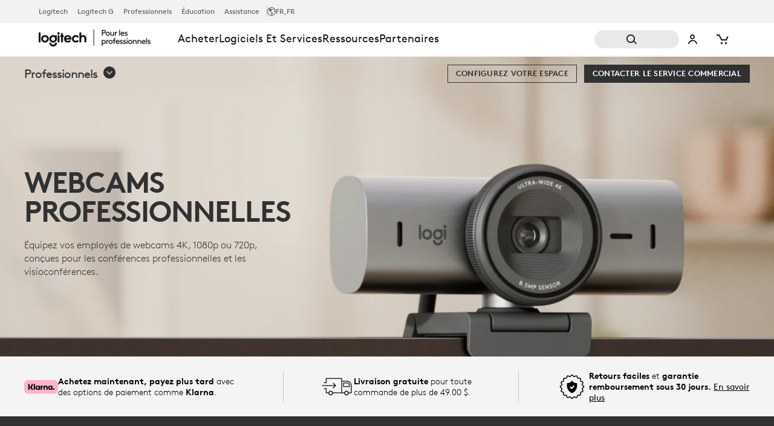

--- FILE ---
content_type: text/html;charset=utf-8
request_url: https://www.logitech.com/fr-fr/business/webcams.html
body_size: 31199
content:

<!DOCTYPE HTML>
<html lang="fr-FR" data-i18n-dictionary-src="https://www.logitech.com/fr-fr.i18n.json">
    <head>
   <meta charset="UTF-8"/>
   
   

    

   
   
   <link href="https://www.logitech.com/fr-fr.manifest.json" crossorigin="use-credentials" rel="manifest"/>
   
	
	
		 
			
			<script type="module">
				import {Workbox} from 'https://storage.googleapis.com/workbox-cdn/releases/6.4.1/workbox-window.prod.mjs';
				(function() {
					'use strict';

					const log = (msg) => {
						if (localStorage['PANGEA_DEBUG'] === 'true'){
							console.log(msg);
						}
					}
					class ServiceWorker {
						constructor(options) {
							this.options = this.getOptions(options);
						}

						async init() {
							const {path, scope} = this.options;
							this.serviceWorker = new Workbox(path, {
								scope,
								updateViaCache: 'none'
							});

							this.serviceWorker.addEventListener('activated', async (event) => {
								if (!event.isUpdate) {
									this.serviceWorker.messageSW({ type: 'CLIENTS_CLAIM' });
								}
							});

							this.serviceWorker.addEventListener('waiting', () => {
								this.serviceWorker.addEventListener('controlling', () => {
									window.location.reload();
								});
								this.serviceWorker.messageSW({ type: 'SKIP_WAITING' });
							});

							try {
								await this.serviceWorker.register();
								log('SW -- REGISTER SERVICE WORKER');
							} catch (e) {
								console.error('SW -- error registering service worker', e);
							}
						}

						getOptions(options) {
							let path;
							let scope;
							const {dispatcherPath, dispatcherScope, localPath, localScope} = options;

							path = localPath;
							scope = localScope;

							if (this.isDispatcher()) {
								path = dispatcherPath;
								scope = dispatcherScope;
							}

							return {
								path,
								scope
							};
						}

						isDispatcher() {
							return !location.origin.match(/4502|4503|author|publish/);
						}
					}

					if ('serviceWorker' in navigator) {
						window.addEventListener('load', async () => {
							const serviceWorker = new ServiceWorker(
								{
									localPath: "/content/serviceWorkerLogitech.js",
									localScope: "/content/logitech",
									dispatcherPath: "/sw-logitech.js",
									dispatcherScope: '/'
								}
							);
							log('SW -- INIT SERVICE WORKER');
							await serviceWorker.init();
						});
					}
				})();
			</script>
		
	


   <meta name="viewport" content="width=device-width, initial-scale=1.0"/>
   <link rel="shortcut icon" href="/etc.clientlibs/logitech/clientlibs/common/resources/images/favicon.ico" type="image/x-icon"/>
   <title>Webcams professionnelles – Bureau, télétravail, visioconférence | Logitech</title>
   
  
      
  

   
      <meta name="title" content="Webcams professionnelles"/>
      
   
      <meta name="h1Header" content="Webcams professionnelles"/>
      
   
      <meta name="description" content="Achetez des webcams professionnelles. Faites passer vos visioconférences au niveau supérieur grâce à nos webcams professionnelles de haute qualité. Vidéo d’une clarté exceptionnelle et configuration facile pour les réunions professionnelles"/>
      
   
      <meta name="country" content="FR"/>
      
   
      <meta name="language" content="FR"/>
      
   
      <meta name="Search_title" content="Webcams professionnelles"/>
      
   
      <meta name="Search_intro" content="Achetez des webcams professionnelles. Faites passer vos visioconférences au niveau supérieur grâce à nos webcams professionnelles de haute qualité. Vidéo d’une clarté exceptionnelle et configuration facile pour les réunions professionnelles"/>
      
   
      <meta name="Search_pagetype" content="content"/>
      
   
      <meta name="twitter:card" content="summary_large_image"/>
      
   
      <meta name="twitter:title" content="Webcams professionnelles – Bureau, télétravail, visioconférence | Logitech"/>
      
   
      <meta name="twitter:description" content="Achetez des webcams professionnelles. Faites passer vos visioconférences au niveau supérieur grâce à nos webcams professionnelles de haute qualité. Vidéo d’une clarté exceptionnelle et configuration facile pour les réunions professionnelles"/>
      
   
      <meta name="twitter:image" content="https://resource.logitech.com/w_1200,h_630,c_limit,q_auto,f_auto,dpr_1.0/d_transparent.gif/content/dam/logitech/en/plp/webcams/webcam-twitter-image-032024.jpg?v=1"/>
      
   
      <meta property="og:title" content="Webcams professionnelles – Bureau, télétravail, visioconférence | Logitech"/>
      
   
      <meta property="og:description" content="Achetez des webcams professionnelles. Faites passer vos visioconférences au niveau supérieur grâce à nos webcams professionnelles de haute qualité. Vidéo d’une clarté exceptionnelle et configuration facile pour les réunions professionnelles"/>
      
   
      <meta property="og:type" content="website"/>
      
   
      <meta property="og:url" content="https://www.logitech.com/fr-fr/business/webcams.html"/>
      
   
      <meta property="og:locale" content="fr_FR"/>
      
   
      <meta name="google-site-verification" content="KFl7uBAlOEhSm-vnIuSPCjmCbX634BCE8NsDzO9QuII"/>
      
   
      <meta name="verify-v1" content="rmiwlt+qKaRvqWZX6I21JeJbUZLzIM62+DRF6IsTpDc="/>
      
   
      <meta name="msvalidate.01" content="9661B514941ED0F98B50A3201DB2FDD7"/>
      
   
      <meta name="yandex-verification" content="ac870c20e6bb0d6e"/>
      
   
      
      <link rel="canonical" href="https://www.logitech.com/fr-fr/business/webcams.html"/>
   
      
      <link hreflang="fr-fr" rel="alternate" href="https://www.logitech.com/fr-fr/business/webcams.html"/>
   
      
      <link hreflang="es-ar" rel="alternate" href="https://www.logitech.com/es-ar/business/webcams.html"/>
   
      
      <link hreflang="pt-br" rel="alternate" href="https://www.logitech.com/pt-br/business/webcams.html"/>
   
      
      <link hreflang="fr-ca" rel="alternate" href="https://www.logitech.com/fr-ca/business/webcams.html"/>
   
      
      <link hreflang="en-ca" rel="alternate" href="https://www.logitech.com/en-ca/business/webcams.html"/>
   
      
      <link hreflang="es-mx" rel="alternate" href="https://www.logitech.com/es-mx/business/webcams.html"/>
   
      
      <link hreflang="en-us" rel="alternate" href="https://www.logitech.com/en-us/business/webcams.html"/>
   
      
      <link hreflang="da-dk" rel="alternate" href="https://www.logitech.com/da-dk/business/webcams.html"/>
   
      
      <link hreflang="es-es" rel="alternate" href="https://www.logitech.com/es-es/business/webcams.html"/>
   
      
      <link hreflang="cs-cz" rel="alternate" href="https://www.logitech.com/cs-cz/business/webcams.html"/>
   
      
      <link hreflang="fr-ch" rel="alternate" href="https://www.logitech.com/fr-ch/business/webcams.html"/>
   
      
      <link hreflang="it-ch" rel="alternate" href="https://www.logitech.com/it-ch/business/webcams.html"/>
   
      
      <link hreflang="it-it" rel="alternate" href="https://www.logitech.com/it-it/business/webcams.html"/>
   
      
      <link hreflang="fr-be" rel="alternate" href="https://www.logitech.com/fr-be/business/webcams.html"/>
   
      
      <link hreflang="de-at" rel="alternate" href="https://www.logitech.com/de-at/business/webcams.html"/>
   
      
      <link hreflang="fi-fi" rel="alternate" href="https://www.logitech.com/fi-fi/business/webcams.html"/>
   
      
      <link hreflang="sv-se" rel="alternate" href="https://www.logitech.com/sv-se/business/webcams.html"/>
   
      
      <link hreflang="de-ch" rel="alternate" href="https://www.logitech.com/de-ch/business/webcams.html"/>
   
      
      <link hreflang="nl-be" rel="alternate" href="https://www.logitech.com/nl-be/business/webcams.html"/>
   
      
      <link hreflang="no-no" rel="alternate" href="https://www.logitech.com/no-no/business/webcams.html"/>
   
      
      <link hreflang="nl-nl" rel="alternate" href="https://www.logitech.com/nl-nl/business/webcams.html"/>
   
      
      <link hreflang="pl-pl" rel="alternate" href="https://www.logitech.com/pl-pl/business/webcams.html"/>
   
      
      <link hreflang="tr-tr" rel="alternate" href="https://www.logitech.com/tr-tr/business/webcams.html"/>
   
      
      <link hreflang="en-za" rel="alternate" href="https://www.logitech.com/en-za/business/webcams.html"/>
   
      
      <link hreflang="en-gb" rel="alternate" href="https://www.logitech.com/en-gb/business/webcams.html"/>
   
      
      <link hreflang="en-pt" rel="alternate" href="https://www.logitech.com/en-eu/business/webcams.html"/>
   
      
      <link hreflang="en-bg" rel="alternate" href="https://www.logitech.com/en-eu/business/webcams.html"/>
   
      
      <link hreflang="en-lv" rel="alternate" href="https://www.logitech.com/en-eu/business/webcams.html"/>
   
      
      <link hreflang="en-lt" rel="alternate" href="https://www.logitech.com/en-eu/business/webcams.html"/>
   
      
      <link hreflang="en-ro" rel="alternate" href="https://www.logitech.com/en-eu/business/webcams.html"/>
   
      
      <link hreflang="en-sk" rel="alternate" href="https://www.logitech.com/en-eu/business/webcams.html"/>
   
      
      <link hreflang="en-hr" rel="alternate" href="https://www.logitech.com/en-eu/business/webcams.html"/>
   
      
      <link hreflang="en-ua" rel="alternate" href="https://www.logitech.com/en-eu/business/webcams.html"/>
   
      
      <link hreflang="en-si" rel="alternate" href="https://www.logitech.com/en-eu/business/webcams.html"/>
   
      
      <link hreflang="en-ie" rel="alternate" href="https://www.logitech.com/en-eu/business/webcams.html"/>
   
      
      <link hreflang="el-gr" rel="alternate" href="https://www.logitech.com/el-gr/business/webcams.html"/>
   
      
      <link hreflang="en-ch" rel="alternate" href="https://www.logitech.com/en-ch/business/webcams.html"/>
   
      
      <link hreflang="hu-hu" rel="alternate" href="https://www.logitech.com/hu-hu/business/webcams.html"/>
   
      
      <link hreflang="de-de" rel="alternate" href="https://www.logitech.com/de-de/business/webcams.html"/>
   
      
      <link hreflang="en-ph" rel="alternate" href="https://www.logitech.com/en-ph/business/webcams.html"/>
   
      
      <link hreflang="en-my" rel="alternate" href="https://www.logitech.com/en-my/business/webcams.html"/>
   
      
      <link hreflang="zh-cn" rel="alternate" href="https://www.logitech.com/zh-cn/business/webcams.html"/>
   
      
      <link hreflang="en-nz" rel="alternate" href="https://www.logitech.com/en-nz/business/webcams.html"/>
   
      
      <link hreflang="ja-jp" rel="alternate" href="https://www.logicool.co.jp/ja-jp/business/webcams.html"/>
   
      
      <link hreflang="in-id" rel="alternate" href="https://www.logitech.com/id-id/business/webcams.html"/>
   
      
      <link hreflang="zh-tw" rel="alternate" href="https://www.logitech.com/zh-tw/business/webcams.html"/>
   
      
      <link hreflang="th-th" rel="alternate" href="https://www.logitech.com/th-th/business/webcams.html"/>
   
      
      <link hreflang="en-au" rel="alternate" href="https://www.logitech.com/en-au/business/webcams.html"/>
   
      
      <link hreflang="en-in" rel="alternate" href="https://www.logitech.com/en-in/business/webcams.html"/>
   
      
      <link hreflang="ko-kr" rel="alternate" href="https://www.logitech.com/ko-kr/business/webcams.html"/>
   
      
      <link hreflang="en-sg" rel="alternate" href="https://www.logitech.com/en-sg/business/webcams.html"/>
   
      
      <link hreflang="vi-vn" rel="alternate" href="https://www.logitech.com/vi-vn/business/webcams.html"/>
   
      
      <link hreflang="zh-hk" rel="alternate" href="https://www.logitech.com/zh-hk/business/webcams.html"/>
   
      
      <link hreflang="en-hk" rel="alternate" href="https://www.logitech.com/en-hk/business/webcams.html"/>
   
   <meta property="og:image" content="https://resource.logitech.com/w_1200,h_630,c_limit,q_auto,f_auto,dpr_1.0/d_transparent.gif/content/dam/logitech/en/plp/webcams/webcam-og-image-032024.jpg?v=1"/>
   <meta property="Search_image" content="https://resource.logitech.com/w_1800,h_1800,c_limit,q_auto,f_auto,dpr_1.0/d_transparent.gif/content/dam/logitech/en/plp/webcams/webcam-og-image-032024.jpg?v=1"/>
   <meta name="Search_highlights" content="office webcam, business webcam, webcam for wfh, webcam for video conferencing, video conferencing webcam, video conference camera, best webcam for teams meetings, home office webcam,best conference webcam, webcam for work meetings, best business webcam, webcam for business use, webcam for laptop, webcam for class, webcam for school"/>
   <meta property="Search_category" content="Webcams"/>
   <meta name="template" content="commerce-product-list-page"/>
   

   



    







    
<script src="/etc.clientlibs/logitech-common/clientlibs/clientlib-jquery.min.415acd7e2003a7d002f131aaf031720d.js"></script>
<script src="/etc.clientlibs/logitech-common/clientlibs/clientlib-utils.min.3b86602c4e1e0b41d9673f674a75cd4b.js"></script>



   
    
    

    

    
    
    
<link rel="stylesheet" href="/etc.clientlibs/logitech/clientlibs/plp-sfcc.min.2b2ef245d80914e7655f1a1643b8ce2a.css" type="text/css">



    

   

   
      

   
   <script>
   function targetPageParams() {
         return {
            "at_property": "d097d61e-3d55-77b3-cbe6-8670ec77480c"
         }
      }  
   </script>
   

   

    <!-- OneTrust Cookies Consent Notice start for Logi -->
    

    	<script src="https://cdn.cookielaw.org/scripttemplates/otSDKStub.js" data-document-language="true" type="text/javascript" charset="UTF-8" data-domain-script="e60c98fe-d367-429a-a3d4-b009c958013e"></script>

	

    
    
<script src="/etc.clientlibs/logitech-common/clientlibs/onetrust.min.41ac4cd8610e597df080b70136957dff.js"></script>



    
</head>
	
    
    
    <body class="productListPage basepage page basicpage has-secondary-nav wcm-publish " data-analytics-section="body">

		
    
        
            <script type="text/javascript">
                var utag_data = {
  "customer_type": "Not Logged In",
  "page_category_name": "business",
  "page_name": "business-webcams",
  "page_subcategory_name": "webcams",
  "page_type": "PLP",
  "product_category": "Webcams",
  "site_country": "FR",
  "site_environment": "production",
  "site_id": "logi",
  "site_language": "fr",
  "site_locale": "fr-fr"
};
            </script>
            <script src="https://webtags.logitech.com/main/prod/utag.sync.js"></script>
            <script src="//cdn.evgnet.com/beacon/logitecheurope/logitech_prod/scripts/evergage.min.js"></script>
            <script type="text/javascript">
                window.logitech = window.logitech || {};

                window.logitech.initUtagAsync = function() {
                    let script = document.createElement('script');
                    script.src = 'https://webtags.logitech.com/main/prod/utag.js';
                    script.type = 'text/javascript';
                    script.defer = true;
                    document.querySelector('body').appendChild(script);
                };
            </script>
         
    
 

        
        <div class="commerce-config" data-page-url-suffix="/fr-fr" data-page-path="/content/logitech/emea/live/fr_fr/business/webcams" data-hcaptcha-site-key="205e3f6b-2d35-44d7-9097-93cbf63229c0" data-typesense-nodes="https://jh0mxir289nweul5p-1.a1.typesense.net,https://jh0mxir289nweul5p-2.a1.typesense.net,https://jh0mxir289nweul5p-3.a1.typesense.net" data-enable-candyrack="true" data-show-bringg-tracking="false" data-enable-amazonpay="false" data-typesense-api-key="5JDnogTjkZhd7jDhjZLRrINi3CgJG9IL" data-ocapi-version="v24_5" sfccapi-ocapi-proxyuri-prefix="/api/commerce" data-price-disclaimer-pos="below" data-payment-env="production" data-enable-time-to-ship="false" data-klarna-enabled="true" data-docked-cart-enabled="false" data-session-set="/content/logitech/emea/live/fr_fr/business/webcams.logitechtoken.json" data-currency-code="EUR" data-basket-exp-time-aut="2592000" data-cloudinary-path-plp-search-product-shot="https://www.logitech.com/w_386,ar_1.0,c_limit,f_auto,q_auto,dpr_2.0/d_transparent.gif/content/dam?v=1" data-place-order-stage="placeOrder#placeOrder" data-loqate-public-key="YH94-TX99-NC71-WA87" data-country-code="FR" data-enable-paypal="false" data-enable-esw="false" data-commerce-provider="sfcc" data-toaster-api-url="/fr-fr/api/promotions/toaster" data-cloudinary-path-mini-cart-thumbnail="https://www.logitech.com/w_150,h_150,c_fit,q_auto,f_auto,dpr_1.0/d_transparent.gif/content/dam//content/dam/logitech?v=1" data-enable-googlepay="false" data-default-shipping-time="5" data-ccapi-version="v1" data-dr-public-key="pk_cfc2db9d66954709bcb9ea85b3ad7b21" data-enable-checkout-app="false" data-access-token-expiry="1800" data-typesense-nearest-node="https://jh0mxir289nweul5p.a1.typesense.net" data-organization-id-ocapi="f_ecom_bjdd_prd" sfcc-ccapi-proxy-shopper-basket="/api/commerce/checkout/shopper-baskets" data-site-notifications-endpoint="/fr-fr/site-notifications/master/master.notifications.fr-fr.json" data-productinfo-path="/bin/logitech/productinfo.json" data-ccapi-clientId="a65e74be-900e-458d-ac3b-675eae9bbc5a" data-basket-exp-time-ano="604800" data-ccapi-environment=".api.commercecloud.salesforce.com" data-cart-overrideurl="/fr-fr/cart" data-commerce-cartpage="/checkout" data-free-shipping-threshold="39" data-show-filters="false" sfccapi-ccapi-proxyuri-prefix="/api/commerce/shopper-products" data-locale="fr-FR" data-ocapi-clientId="a65e74be-900e-458d-ac3b-675eae9bbc5a" data-enable-applepay="false" data-commerce-checkoutpage="/checkout" data-ocapi-environment="commerce-prd.logitech.com" data-shortCode-ccapi="4xvng64b" data-session-get="https://buy.logitech.com/store/logib2c/SessionToken?format=json" data-customer-id-expiry="5256000" data-cloudinary-domain="https://resource.logitech.com/" data-dr-locale="fr-fr" data-refresh-token-expiry="5256000" data-organization-id-ccapi="f_ecom_bjdd_prd" data-sfcc-promotion-id-prefixes="employee,special,member,partner,student,business" data-currency-symbol="€"></div>

        
    	<div class="lids-config" data-domain="logitech" data-api-endpoint="https://accounts.logi.com" data-client-id="6dc58bae-28c8-f4e3-ade8-73d0deb8e76d" data-websso-url="https://id.logi.com" data-brand-theme-id="29753D92-34CC-4706-9973-1832CFA11E78" data-websso-locale="fr-fr" data-drsession-logout="https://buy.logitech.com/store/logib2c/LogoutSSO" data-page-path="/content/logitech/emea/live/fr_fr/business/webcams" data-logout-path="/fr-fr/my-account.html" data-locale="fr_fr" data-fb-sdk="https://connect.facebook.net/en_US/sdk.js" data-amazon-sdk="https://api-cdn.amazon.com/sdk/login1.js" data-google-sdk="https://apis.google.com/js/platform.js?onload=initializeGoogleApi" data-google-captcha-sdk="https://www.google.com/recaptcha/api.js?onload=captchaLibsReady&amp;render=explicit" data-myorders-url="/fr-fr/my-account/my-orders.html" data-orderstatus-url="/fr-fr/order-status.html"></div>
  		

        
        
            



            <div class="site-wrapper" role="region" aria-label="Logitech">
	            <h1 class="seo-pagetitle">Webcams professionnelles</h1>
				<div id="skiptocontent"><a href="#maincontent">ALLER AU CONTENU PRINCIPAL</a></div>
	              
  <header class="main-header js-main-header" data-analytics-section="header" data-theme-desktop="theme-light" data-theme-tablet="theme-light" data-theme-mobile="theme-light">
	<!-- This is to include and override brand nav using page properties XF path - Starts -->
	

		  
		  <div class="xfpage page basicpage">

    



         






    
    
    
    
</div>

     
	<!-- This is to include and override brand nav using page properties XF path - Ends -->

      <!-- This is to include and override private store eligible banner using page properties XF path - Starts -->
      
      <!-- This is to include and override  private store eligible banner using page properties XF path - Ends -->

	<!-- This is to include and override prime nav using page properties XF path - Starts -->
	     
	     
	     <div class="xfpage page basicpage">

    



         






    
    
    



	<div class="brand-logos-b2b js-brand-logos-b2b lg:block">
		<div class="container">
			<div class="content flex">
				<ul class="flex">
					
						<li>
							<a target="_self" href="https://www.logitech.com/fr-fr" data-analytics-title="logitech-logo">
								Logitech
							</a>
						</li>
					
						<li>
							<a target="_blank" href="https://www.logitechg.com/fr-fr" data-analytics-title="logitech-g-logo">
								Logitech G
							</a>
						</li>
					
						<li>
							<a target="_self" href="https://www.logitech.com/fr-fr/business.html" data-analytics-title="logitech-for-business-logo">
								Professionnels
							</a>
						</li>
					
						<li>
							<a target="_self" href="https://www.logitech.com/fr-fr/education.html" data-analytics-title="logitech-for-education-logo">
								Éducation
							</a>
						</li>
					
				</ul>
				<div class="flex support-locale-container">
					<a href="https://sync.logitech.com/hub/support?lang=fr" target="_blank" aria-label="Support" class="support-link" data-analytics-title="support" data-sveltekit-reload="" rel="noopener noreferrer">Assistance</a>
					<div class="flex locale-selector-container">
						<svg version="1.1" xmlns="http://www.w3.org/2000/svg" width="32" height="32" viewBox="0 0 32 32">
							<path fill="#697172" d="M16 0c-8.82 0-16 7.18-16 16s7.18 16 16 16 16-7.18 16-16-7.18-16-16-16zM14.57 27.95l-0.28 1.43c-6.63-0.85-11.78-6.53-11.78-13.38 0-3.22 1.13-6.18 3.020-8.5 0.4 0.39 0.89 0.84 0.95 0.98 0.1 0.24 0.2 0.51 0.44 0.91-0.010 0.4 0.080 0.9 0.17 1.42 0.090 0.5 0.19 1.020 0.17 1.42v0.060s0.030 0.050 0.030 0.050c0.13 0.26 0.17 0.54 0.21 0.83 0.050 0.34 0.1 0.69 0.29 1.060 0.3 0.49 0.73 0.85 1.14 1.2 0.4 0.34 0.81 0.69 1.1 1.14l0.040 0.070 0.080 0.030c0.34 0.12 0.68 0.35 1.050 0.6 0.38 0.25 0.77 0.52 1.17 0.66l0.080 0.040c0.27 0.13 0.54 0.27 0.8 0.4 0.15 0.19 0.29 0.38 0.44 0.56 0.21 0.26 0.41 0.53 0.61 0.78l0.090 0.11 0.14-0.020c0.090-0.010 0.18-0.030 0.26-0.050-0.050 0.11-0.1 0.22-0.15 0.33-0.13 0.28-0.26 0.57-0.4 0.79l-0.050 0.080 0.020 0.1c0.1 0.42 0.18 0.71 0.25 0.98 0.080 0.3 0.16 0.59 0.25 1.020l0.020 0.080 0.070 0.050c0.21 0.17 0.47 0.49 0.72 0.79 0.21 0.26 0.42 0.51 0.6 0.68-0.25 0.77-0.26 0.8-0.49 1.22-0.17 0.32-0.46 0.85-1.040 2.040zM16 29.49s-0.060 0-0.090 0l1.2-1.42c0.82-0.74 1.81-1.7 2.26-2.24l0.030-0.040v-0.050c0.090-0.29 0.16-0.58 0.23-0.88 0.32-0.18 0.59-0.35 0.81-0.52l0.030-0.030 0.020-0.040c0.49-0.8 0.53-1.35 0.58-1.94 0.010-0.2 0.030-0.4 0.060-0.62l0.020-0.17-0.15-0.080c-0.060-0.030-0.17-0.15-0.26-0.25-0.17-0.18-0.37-0.4-0.63-0.55-0.010-0.1-0.020-0.18-0.030-0.26-0.010-0.11-0.030-0.23-0.050-0.4v-0.080s-0.070-0.060-0.070-0.060c-0.15-0.14-0.29-0.35-0.44-0.57-0.21-0.3-0.44-0.63-0.75-0.91l-0.060-0.050h-0.080c-0.75-0.050-1.63-0.12-2.62-0.2h-0.15s-0.070 0.12-0.070 0.12c-0.060 0.11-0.18 0.23-0.29 0.35-0.070 0.080-0.43 0.75-0.5 0.83-0.070-0.040-0.15-0.090-0.21-0.14-0.14-0.090-0.27-0.18-0.39-0.24-0.090-0.35-0.2-0.61-0.2-0.63l-0.020-0.060-0.050-0.040-0.51-0.4c0.030-0.14 0.090-0.35 0.16-0.57l0.1-0.28-0.29-0.030c-0.12-0.010-0.23-0.030-0.34-0.050-0.12-0.020-0.24-0.040-0.38-0.050h-0.1s-0.080 0.050-0.080 0.050c-0.12 0.1-0.23 0.17-0.34 0.24-0.060 0.040 0.17-0.52 0.11-0.47-0.060-0.070-0.12-0.13-0.18-0.2-0.080-0.080-0.15-0.16-0.22-0.24 0 0 0.010-0.020 0.020-0.030 0.1-0.12 0.26-0.3 0.46-0.78 0.41-0.060 0.81-0.1 1.19-0.15 0.18-0.020 0.36-0.040 0.55-0.060 0.030 0.1 0.74 0.95 0.74 0.95 0.090-0.010 0.18-0.020 0.27-0.040l0.2-0.030v-0.2c0-0.31 0-0.62 0-0.93 0.43-0.61 0.99-1.96 1.38-2.52 0.27-0.14 0.53-0.33 0.78-0.51s0.48-0.35 0.69-0.45c0.32-0.12 0.36-0.66 0.55-0.8 0.16-0.12 0.31-0.14 0.49-0.2l0.22-0.070-0.080-0.22c0.36-0.25 0.58-0.020 0.51-0.46-0.050-0.33 0.72-1.090 0.63-1.43-0.070-0.26-1.78 0.060-1.91-0.21l-0.090-0.19-0.2 0.070c-0.050 0.020-0.18-0.060-0.3-0.050-0.1 0.010-0.1-0.21-0.19-0.19-0.19-0.41-0.48-0.46-0.67-0.82l-0.060-0.11-0.12-0.020c-0.23-0.030-0.41-0.040-0.6-0.050-0.14 0 0 0.020-0.18 0l-0.25-0.020v0.25c-0.020 0.23 0.020 0.14 0 0.42-0.020 0.17 0.23 0.81 0.21 1-0.030 0.24-0.38 0.36-0.4 0.62l-0.3 0.67-0.19-0.020 0.11-0.83c-0.22-0.070-0.38-0.11-0.5-0.13-0.23-0.23-1.14-0.45-1.32-0.65-0.31-0.34-0.24-0.96-0.24-0.96 0.070-0.080 0.17-0.16 0.26-0.24 0.13-0.12 0.26-0.23 0.34-0.35 0.51-0.050 0.67-0.22 1.12-0.24h0.22s0.26-0.020 0.26-0.020l-0.040-0.26c-0.040-0.27 0.12-0.47 0.12-0.47l-0.94-0.13s-0.73-0.070-1.5-0.14c-0.9-0.090-1.71-0.43-2.54-0.43-0.24 0-1.090-0.54-1.4-0.65 1.96-1.11 4.22-1.75 6.63-1.75 0.98 0 1.93 0.1 2.86 0.3l0.070 0.25 0.55 0.5c1.080 0.14 1.41 0.33 2.39 0.78 0 0.090 0 0.17 0.020 0.26 0.060 0.19 0.2 0.31 0.34 0.43 0.32 0.27 0.56 0.57 0.84 0.89 0.52 0.62 1.45 0.63 1.76 1.52 0.15 0.41 0.070 0.93 0.32 1.29 0.21 0.29 0.51 0.43 0.47 0.87-0.030 0.34-0.12 0.73 0.3 0.71 0.16 0 0.34-0.090 0.43-0.25 0.12-0.23 0-0.53-0.010-0.78-0.020-0.8 0.7 0.040 1.030-0.030 0.32 0.49 0.61 1.010 0.87 1.55-0.060 0.030-0.12 0.070-0.2 0.060-0.16-0.020-0.27-0.24-0.4-0.32-0.39-0.27-0.49 0.2-0.62 0.58-0.13 0.37-0.36 0.74-0.41 1.14-0.080 0.53 0.13 1.11 0.15 1.65 0.020 0.57-0.010 1.15 0.080 1.72 0.14 0.82 0.42 1.61 0.74 2.36 0.17 0.39 0.43 1.52 0.94 1.39 0.29-0.070 0.4-0.5 0.61-0.7 0.050-0.040 0.090-0.070 0.13-0.090-1.2 6.22-6.69 10.92-13.25 10.92z">
							</path>
						</svg>
						<a href="https://www.logitech.com/fr-fr/change-location.html" aria-label="Sélecteur de région - fr,fr" class="locale-selector" data-analytics-title="locale-selector" data-sveltekit-reload=""><span class="country-code">fr</span>,fr</a>
					</div>
				</div>
			</div>
		</div>
	</div>





	

	<div class="main-nav-unstickiness-trigger js-main-nav-unstickiness-trigger"></div>
	<nav class="kepler b2b-main-nav main-nav cmp-accordion js-main-nav" data-cmp-is="accordion" id="b2b_edu_main_nav_cop-" aria-label="Navigation principale" data-analytics-section="global-nav">
		<div class="panel-ids">
			<div id="shop"></div>
<div id="software--services"></div>
<div id="resources"></div>
<div id="partners"></div>

		</div>
		<div class="navigation">
			<div class="container">
				<div class="flex">
					<button class="mobile-nav-toggle js-mobile-nav-toggle b2b" title="Basculer vers la navigation principale" aria-label="Basculer vers la navigation principale" tabindex="-1" aria-hidden="true" aria-expanded="false" aria-controls="b2b_edu_main_nav_cop-">
						<span></span>
						<span></span>
						<span></span>
					</button>
					<a class="nav-main-logo-anim js-b2b-nav-logo" href="/fr-fr/business.html" aria-label="Logitech" data-imgsrc="https://resource.logitech.com/f_auto,q_auto,dpr_1.0/d_transparent.gif/content/dam/logitech/fr/nav/brand-logos/for-business-fr.png?v=1">
						<img src="https://resource.logitech.com/f_auto,q_auto,dpr_1.0/d_transparent.gif/content/dam/logitech/fr/nav/brand-logos/for-business-fr.png?v=1" class="nav-main-logo js-nav-main-logo" data-analytics-title="Logo" loading="eager"/>
					</a>
					<div class="main-nav-items-ctn js-mobile-nav-ctn">
						<div class="main-nav-items-ctn-inner js-mobile-nav-horz-scroller">
							<ul class="main-nav-items mobile-nav-page mobile-vert-scroll js-main-nav-items js-mobile-page justify-left" data-mobile-nav-depth="0" role="tablist">
								
									<li class="main-nav-item js-main-nav-item" role="none">
										<a class="main-nav-item-trigger js-main-nav-item-trigger js-mobile-folder-trigger hidden lg:block" id="main-nav-item-1" role="tab" data-analytics-title="shop" data-analytics-id="main-nav-item-1" aria-haspopup="true" aria-controls="main-nav-item-menu-1" aria-expanded="false" aria-selected="false" aria-label="Acheter">
											Acheter
										</a>
										<a class="main-nav-item-trigger no-icon lg:hidden" id="main-nav-item-1" role="button" data-analytics-title="shop" data-analytics-id="main-nav-item-1" tabindex="0">
											Acheter
										</a>
										<div class="mobile-nav-parent-items-container" data-mobile-nav-parent-items-container-index="0"></div>

										<div class="nav-tabs mobile-nav-page js-main-subnav js-mobile-page cmp-accordion__item panel" role="menu" id="main-nav-item-menu-1" data-mobile-nav-depth="1" data-cmp-hook-accordion="item" data-title="Acheter" aria-labelledby="main-nav-item-1" data-panel-name="custom-panel-name-0">
											<div class="container" data-cmp-hook-accordion="panel">
												<div class="grid">
													<button class="mobile-back-btn js-mobile-back-btn" disabled aria-label="Retour">Acheter</button>
													<button class="desktop-close-btn js-desktop-close-btn" aria-label="Fermer">
														<svg width="18px" height="18px" viewBox="0 0 16 16"><path fill="currentColor" fill-rule="evenodd" d="m1.613.21.094.083L8 6.585 14.293.293a1 1 0 011.497 1.32l-.083.094L9.415 8l6.292 6.293a1 1 0 01-1.32 1.497l-.094-.083L8 9.415l-6.293 6.292a1 1 0 01-1.497-1.32l.083-.094L6.585 8 .293 1.707A1 1 0 011.613.21Z" clip-rule="evenodd"></path></svg>
													</button>
													



	<div class="mobile-nav-parent-items">
		<a class="main-nav-item-trigger js-main-nav-item-trigger js-mobile-folder-trigger" id="main-nav-item-1" role="button" data-analytics-id="main-nav-item-1" aria-haspopup="true" aria-controls="main-nav-item-menu-1" aria-expanded="false" aria-selected="false" data-side="left" tabindex="0">
			Catégorie
		</a>
		<a class="main-nav-item-trigger js-main-nav-item-trigger js-mobile-folder-trigger" id="main-nav-item-1" role="button" data-analytics-id="main-nav-item-1" aria-haspopup="true" aria-controls="main-nav-item-menu-1" aria-expanded="false" aria-selected="false" data-side="right" tabindex="0">
			Solution 
		</a>
	</div>
	<div class="max-width-padding grid grid-template-areas gap desktop-nav  " data-left-count="6" data-right-count="2" style="max-height: calc(-42px + 100vh);">

		<div class="panel-left">
			<h5 class="section-title">Acheter par catégorie</h5>
			<div class="nav-items-images">
				
					<div>
						<a href="https://www.logitech.com/fr-fr/products/video-conferencing/conference-cameras.html" data-analytics-title="conference-cameras" class="nav-item" aria-label="Image de la caméra de conférence">
							<div>
								<img src="https://resource.logitech.com/w_140,h_140,ar_1:1,c_fill,f_auto,q_auto,dpr_1.0/d_transparent.gif/content/dam/logitech/en/navigation/logi-business/conference-cameras.png?v=1%201x,%20https://resource.logitech.com/w_140,h_140,ar_1:1,c_fill,f_auto,q_auto,dpr_2.0/d_transparent.gif/content/dam/logitech/en/navigation/logi-business/conference-cameras.png?v=1%202x" alt="" loading="lazy" width="135"/>
							</div>
							<span>Caméras de conférence</span>
						</a>
						
					</div>
				
					<div>
						<a href="https://www.logitech.com/fr-fr/business/keyboards-mice.html" data-analytics-title="mice--keyboards" class="nav-item" aria-label="Image de clavier et souris">
							<div>
								<img src="https://resource.logitech.com/w_140,h_140,ar_1:1,c_fill,f_auto,q_auto,dpr_1.0/d_transparent.gif/content/dam/logitech/en/navigation/logi-business/combos.png?v=1%201x,%20https://resource.logitech.com/w_140,h_140,ar_1:1,c_fill,f_auto,q_auto,dpr_2.0/d_transparent.gif/content/dam/logitech/en/navigation/logi-business/combos.png?v=1%202x" alt="" loading="lazy" width="135"/>
							</div>
							<span>Souris et claviers</span>
						</a>
						
					</div>
				
					<div>
						<a href="https://www.logitech.com/fr-fr/business/headsets.html" data-analytics-title="headsets" class="nav-item" aria-label="Image de casque">
							<div>
								<img src="https://resource.logitech.com/w_140,h_140,ar_1:1,c_fill,f_auto,q_auto,dpr_1.0/d_transparent.gif/content/dam/logitech/en/navigation/logi-business/headsets.png?v=1%201x,%20https://resource.logitech.com/w_140,h_140,ar_1:1,c_fill,f_auto,q_auto,dpr_2.0/d_transparent.gif/content/dam/logitech/en/navigation/logi-business/headsets.png?v=1%202x" alt="" loading="lazy" width="135"/>
							</div>
							<span>Casques</span>
						</a>
						
					</div>
				
					<div>
						<a href="https://www.logitech.com/fr-fr/business/webcams.html" data-analytics-title="webcams" class="nav-item" aria-label="Image d’une webcam">
							<div>
								<img src="https://resource.logitech.com/w_140,h_140,ar_1:1,c_fill,f_auto,q_auto,dpr_1.0/d_transparent.gif/content/dam/logitech/en/navigation/logi-business/webcams.png?v=1%201x,%20https://resource.logitech.com/w_140,h_140,ar_1:1,c_fill,f_auto,q_auto,dpr_2.0/d_transparent.gif/content/dam/logitech/en/navigation/logi-business/webcams.png?v=1%202x" alt="" loading="lazy" width="135"/>
							</div>
							<span>Webcams</span>
						</a>
						
					</div>
				
					<div>
						<a href="https://www.logitech.com/fr-fr/products/video-conferencing.html#docking-stations" data-analytics-title="docking-stations" class="nav-item" aria-label="Image d’une station d’accueil">
							<div>
								<img src="https://resource.logitech.com/w_140,h_140,ar_1:1,c_fill,f_auto,q_auto,dpr_1.0/d_transparent.gif/content/dam/logitech/en/navigation/logi-business/docking-stations.png?v=1%201x,%20https://resource.logitech.com/w_140,h_140,ar_1:1,c_fill,f_auto,q_auto,dpr_2.0/d_transparent.gif/content/dam/logitech/en/navigation/logi-business/docking-stations.png?v=1%202x" alt="" loading="lazy" width="135"/>
							</div>
							<span>Stations d’accueil</span>
						</a>
						
					</div>
				
					<div>
						<a href="https://www.logitech.com/fr-fr/products/video-conferencing/accessories.html" data-analytics-title="accessories" class="nav-item" aria-label="Image d&#39;accessoires">
							<div>
								<img src="https://resource.logitech.com/w_140,h_140,ar_1:1,c_fill,f_auto,q_auto,dpr_1.0/d_transparent.gif/content/dam/logitech/en/navigation/logi-business/accessories.png?v=1%201x,%20https://resource.logitech.com/w_140,h_140,ar_1:1,c_fill,f_auto,q_auto,dpr_2.0/d_transparent.gif/content/dam/logitech/en/navigation/logi-business/accessories.png?v=1%202x" alt="" loading="lazy" width="135"/>
							</div>
							<span>Accessoires</span>
						</a>
						
					</div>
				
			</div>
		</div>
		<div class="divider"></div>
		<div class="panel-right">
			<h5 class="section-title">Acheter par solution</h5>
			<div class="nav-items-images">
				
					<div>
						<a href="https://www.logitech.com/fr-fr/business/solutions.html#meeting-rooms" data-analytics-title="meeting-room" aria-label="Image d’une salle de réunion" class="nav-item">
							
								<div>
									<img src="https://resource.logitech.com/w_140,h_140,ar_1:1,c_fill,f_auto,q_auto,dpr_1.0/d_transparent.gif/content/dam/logitech/en/navigation/logi-business/meeting-rooms.png?v=1%201x,%20https://resource.logitech.com/w_140,h_140,ar_1:1,c_fill,f_auto,q_auto,dpr_2.0/d_transparent.gif/content/dam/logitech/en/navigation/logi-business/meeting-rooms.png?v=1%202x" alt="" loading="lazy" width="135"/>
								</div>
								<span>Salle de réunion</span>
							
							
						</a>
						<a href="https://www.logitech.com/fr-fr/business/room-configurator.html" aria-label="Image d’une salle de réunion" data-analytics-title="design-your-space" class="nav-item nav-second-item">
							<div></div>
							<span>Configurez votre espace</span>
						</a>
					</div>
				
					<div>
						<a href="https://www.logitech.com/fr-fr/business/solutions.html#work-desks" data-analytics-title="work-desks" aria-label="Image de bureau" class="nav-item">
							
								<div>
									<img src="https://resource.logitech.com/w_140,h_140,ar_1:1,c_fill,f_auto,q_auto,dpr_1.0/d_transparent.gif/content/dam/logitech/en/navigation/logi-business/work-desks.png?v=1%201x,%20https://resource.logitech.com/w_140,h_140,ar_1:1,c_fill,f_auto,q_auto,dpr_2.0/d_transparent.gif/content/dam/logitech/en/navigation/logi-business/work-desks.png?v=1%202x" alt="" loading="lazy" width="135"/>
								</div>
								<span>Bureaux</span>
							
							
						</a>
						
					</div>
				
			</div>
		</div>
	</div>

												</div>
											</div>
										</div>
									</li>
								
									<li class="main-nav-item js-main-nav-item" role="none">
										<a class="main-nav-item-trigger js-main-nav-item-trigger js-mobile-folder-trigger hidden lg:block" id="main-nav-item-2" role="tab" data-analytics-title="software--services" data-title-link="https://www.logitech.com/fr-fr/business/services-and-software.html" data-analytics-id="main-nav-item-2" aria-haspopup="true" aria-controls="main-nav-item-menu-2" aria-expanded="false" aria-selected="false" aria-label="Logiciels et services">
											Logiciels et services
										</a>
										<a class="main-nav-item-trigger no-icon lg:hidden" id="main-nav-item-1" role="button" data-analytics-title="software--services" data-analytics-id="main-nav-item-1" tabindex="0" href="https://www.logitech.com/fr-fr/business/services-and-software.html">
											Logiciels et services
										</a>
										<div class="mobile-nav-parent-items-container" data-mobile-nav-parent-items-container-index="1"></div>

										<div class="nav-tabs mobile-nav-page js-main-subnav js-mobile-page cmp-accordion__item panel" role="menu" id="main-nav-item-menu-2" data-mobile-nav-depth="1" data-cmp-hook-accordion="item" data-title="Logiciels et services" aria-labelledby="main-nav-item-2" data-panel-name="custom-panel-name-1">
											<div class="container" data-cmp-hook-accordion="panel">
												<div class="grid">
													<button class="mobile-back-btn js-mobile-back-btn" disabled aria-label="Retour">Logiciels et services</button>
													<button class="desktop-close-btn js-desktop-close-btn" aria-label="Fermer">
														<svg width="18px" height="18px" viewBox="0 0 16 16"><path fill="currentColor" fill-rule="evenodd" d="m1.613.21.094.083L8 6.585 14.293.293a1 1 0 011.497 1.32l-.083.094L9.415 8l6.292 6.293a1 1 0 01-1.32 1.497l-.094-.083L8 9.415l-6.293 6.292a1 1 0 01-1.497-1.32l.083-.094L6.585 8 .293 1.707A1 1 0 011.613.21Z" clip-rule="evenodd"></path></svg>
													</button>
													



												</div>
											</div>
										</div>
									</li>
								
									<li class="main-nav-item js-main-nav-item" role="none">
										<a class="main-nav-item-trigger js-main-nav-item-trigger js-mobile-folder-trigger hidden lg:block" id="main-nav-item-3" role="tab" data-analytics-title="resources" data-title-link="https://www.logitech.com/fr-fr/business/resource-center.html" data-analytics-id="main-nav-item-3" aria-haspopup="true" aria-controls="main-nav-item-menu-3" aria-expanded="false" aria-selected="false" aria-label="Ressources">
											Ressources
										</a>
										<a class="main-nav-item-trigger no-icon lg:hidden" id="main-nav-item-1" role="button" data-analytics-title="resources" data-analytics-id="main-nav-item-1" tabindex="0" href="https://www.logitech.com/fr-fr/business/resource-center.html">
											Ressources
										</a>
										<div class="mobile-nav-parent-items-container" data-mobile-nav-parent-items-container-index="2"></div>

										<div class="nav-tabs mobile-nav-page js-main-subnav js-mobile-page cmp-accordion__item panel" role="menu" id="main-nav-item-menu-3" data-mobile-nav-depth="1" data-cmp-hook-accordion="item" data-title="Ressources" aria-labelledby="main-nav-item-3" data-panel-name="custom-panel-name-2">
											<div class="container" data-cmp-hook-accordion="panel">
												<div class="grid">
													<button class="mobile-back-btn js-mobile-back-btn" disabled aria-label="Retour">Ressources</button>
													<button class="desktop-close-btn js-desktop-close-btn" aria-label="Fermer">
														<svg width="18px" height="18px" viewBox="0 0 16 16"><path fill="currentColor" fill-rule="evenodd" d="m1.613.21.094.083L8 6.585 14.293.293a1 1 0 011.497 1.32l-.083.094L9.415 8l6.292 6.293a1 1 0 01-1.32 1.497l-.094-.083L8 9.415l-6.293 6.292a1 1 0 01-1.497-1.32l.083-.094L6.585 8 .293 1.707A1 1 0 011.613.21Z" clip-rule="evenodd"></path></svg>
													</button>
													



												</div>
											</div>
										</div>
									</li>
								
									<li class="main-nav-item js-main-nav-item" role="none">
										<a class="main-nav-item-trigger js-main-nav-item-trigger js-mobile-folder-trigger hidden lg:block" id="main-nav-item-4" role="tab" data-analytics-title="partners" data-title-link="https://www.logitech.com/fr-fr/business.html#partner" data-analytics-id="main-nav-item-4" aria-haspopup="true" aria-controls="main-nav-item-menu-4" aria-expanded="false" aria-selected="false" aria-label="Partenaires">
											Partenaires
										</a>
										<a class="main-nav-item-trigger no-icon lg:hidden" id="main-nav-item-1" role="button" data-analytics-title="partners" data-analytics-id="main-nav-item-1" tabindex="0" href="https://www.logitech.com/fr-fr/business.html#partner">
											Partenaires
										</a>
										<div class="mobile-nav-parent-items-container" data-mobile-nav-parent-items-container-index="3"></div>

										<div class="nav-tabs mobile-nav-page js-main-subnav js-mobile-page cmp-accordion__item panel" role="menu" id="main-nav-item-menu-4" data-mobile-nav-depth="1" data-cmp-hook-accordion="item" data-title="Partenaires" aria-labelledby="main-nav-item-4" data-panel-name="custom-panel-name-3">
											<div class="container" data-cmp-hook-accordion="panel">
												<div class="grid">
													<button class="mobile-back-btn js-mobile-back-btn" disabled aria-label="Retour">Partenaires</button>
													<button class="desktop-close-btn js-desktop-close-btn" aria-label="Fermer">
														<svg width="18px" height="18px" viewBox="0 0 16 16"><path fill="currentColor" fill-rule="evenodd" d="m1.613.21.094.083L8 6.585 14.293.293a1 1 0 011.497 1.32l-.083.094L9.415 8l6.292 6.293a1 1 0 01-1.32 1.497l-.094-.083L8 9.415l-6.293 6.292a1 1 0 01-1.497-1.32l.083-.094L6.585 8 .293 1.707A1 1 0 011.613.21Z" clip-rule="evenodd"></path></svg>
													</button>
													



												</div>
											</div>
										</div>
									</li>
								
								<li class="brand-logos-b2b-ctn js-brand-logos-b2b-ctn"></li>
								
							</ul>
						</div>
					</div>
					<div class="utility-nav js-main-nav-util-bar">
						<button class="desktop-search-button search-trigger js-search-trigger" data-analytics-title="Search" aria-expanded="false" aria-label="Rechercher"></button>
						<button class="mobile-search-icon search-trigger js-search-icon-trigger" data-analytics-title="Search" aria-expanded="false" aria-label="Rechercher">Rechercher</button>
						<a href="/fr-fr/my-account.html" class="my-account-trigger js-my-account-trigger" data-analytics-title="My Account" aria-label="Mon compte">Mon compte</a>
						
	<a aria-label="Panier" class="pangea-cmp cart-icon js-cart-icon" data-analytics-title="shopping-cart" href="/fr-fr/cart" target="_self">
		<span class="icon"></span>
		<span class="quantity"></span>
	</a>

					</div>
				</div>
			</div>
		</div>
		<form action="/fr-fr/search.html" method="get" class="search-form js-search-form" aria-hidden="true" role="search" data-autocomplete-api="https://www.logitech.com/utilities/search/search.cfm?s=l&amp;f=x&amp;m=10&amp;st=1&amp;type=sayt2&amp;q=">
			<div class="container">
				<input type="text" class="search-input" id="searchInput" name="q" placeholder="Rechercher" tabindex="-1" aria-label="Rechercher une entrée"/>
				<div class='typeahead-ctn js-typeahead-ctn'></div>
				<button type="submit" class="search-submit js-search-submit" tabindex="-1">ENVOYER</button>
				<button class="close-search js-close-search-btn" aria-label="Annuler la recherche" tabindex="-1"></button>
			</div>
		</form>
		<div class="main-nav-stickiness-trigger js-main-nav-stickiness-trigger"></div>
	</nav>

    
</div>

	     
	<!-- This is to include and override prime nav using page properties XF path - Ends -->
     <!-- This is to include and override secondary Navigation using page properties XF path - Starts -->
      <div class="xfpage page basicpage">

    



         






    
    
    






	<nav class="kepler secondary-nav commerce-secondary-nav js-secondary-nav b2b-secondary-nav" aria-label="Navigation secondaire" data-analytics-section="buy-banner">
		<div class="container">
			<div class="secondary-nav-grid js-secondary-nav-grid">
				<div class="sec-nav-title-ctn js-sec-nav-title" data-flyout-title="Professionnels">
					<h2 class="sec-nav-title">
						<a aria-label="Professionnels" href="/fr-fr/business.html" data-analytics-title="business" class="sec-nav-title-link">Professionnels</a>
					</h2>
				</div>

				<div class="secondary-nav-items-ctn js-secondary-nav-items-ctn">
					<ul class="secondary-nav-items js-secondary-nav-links" role="menu">
						<li class="secondary-nav-item duplicate-title-link" role="none">
							<a href="/fr-fr/business.html" class="secondary-nav-item-link " role="menuitem" data-analytics-title="business">
								<span>Professionnels</span>
							</a>
						</li>

						
						<li class="secondary-nav-item" role="none">
							<a href="/fr-fr/business/products.html" class="secondary-nav-item-link " role="menuitem" data-analytics-title="products">
								<span>Produits</span>
							</a>
						</li>
						
						<li class="secondary-nav-item" role="none">
							<a href="/fr-fr/business/solutions.html" class="secondary-nav-item-link " role="menuitem" data-analytics-title="solutions">
								<span>Solutions</span>
							</a>
						</li>
						
						<li class="secondary-nav-item" role="none">
							<a href="/fr-fr/business/resource-center.html" class="secondary-nav-item-link " role="menuitem" data-analytics-title="resource-center">
								<span>Ressources</span>
							</a>
						</li>
						
					</ul>
				</div>

				<div class="sec-nav-ctas-ctn js-sec-nav-ctas-ctn">
					


	
   	
     <div class="pangea-cmp ctas-ctn js-pangea-ctas-ctn aem-margin-options  " role="group" data-aem-id="cta-i3d5c03f1edd2c664cb33285b6c724263-cta">

      <div class="aem-content-ctn ">
      	<div class="aem-padding-options " data-aem-id="cta-i3d5c03f1edd2c664cb33285b6c724263-cta-padding-options">
            <div class="content-ctn">
       		
			
	

	


			
			
				
			        <a href="/fr-fr/business/contact-b2b.html" class="cta btn-dark  " data-analytics-title="contact-sales" aria-label="Contacter le service commercial"><span>Contacter le service commercial</span>
					</a>
				
				
				
			
				
			        <a href="/fr-fr/business/room-configurator.html" class="cta btn-ghost-compact  " data-analytics-title="configure-your-space" aria-label="Configurez votre espace"><span>Configurez votre espace</span>
					</a>
				
				
				
			
        </div>
      </div>
    </div>
    </div>
     
   


					
					
					
					

				</div>
			</div>
		</div>
	</nav>


    
</div>

  	<!-- This is to include and override secondary Navigation using page properties XF path - Ends -->
  </header>
  <main id="maincontent" class="site-content">
	 <!-- This is to include HTML Hack using page properties XF path - Starts -->
		<div class="xfpage page basicpage">

    



         






    
    
    








	
    <div id="i6c303b2750c62d77d90296e1ab3a4e57" data-aem-id="i6c303b2750c62d77d90296e1ab3a4e57" class="aem-margin-options ">
        
		
	

	


		
        <style>
            /* CSS */

/* No ticket. Found during release. PLP is missing CSS/JS for notify me */
.notify-me-modal:not(.pangea-inited) {
    display: none;
}


/* @TODO: CODE TO BE REMOVED WHEN NEW KEPLER SEC NAV IS DEPLOYED*/
/* https://jira.logitech.com/browse/LOGIWEB-2145 */
/*@media (min-width: 1025px) {*/
/*    .secondary-nav-container.theme-light .component-secondary-nav.fixed-nav a.btn-compact-dark {*/
/*        color: white !important;*/
/*    }*/
/*    .secondary-nav-container.theme-light .component-secondary-nav.fixed-nav a.btn-compact-dark :hover {*/
/*        color: #2f3132 !important;*/
/*    }*/
/*    .secondary-nav-container.theme-light .component-secondary-nav.fixed-nav a:not(.navBtn):not(.btn-compact-dark):not(.btn-compact):not(.cta) {*/
/*        color: #2f3132;*/
/*    }*/
/*}*/



/* @TODO: CODE TO BE REMOVED WHEN NEW KEPLER SEC NAV IS DEPLOYED*/
/* Semi-permanent fix. No code-fix planned until the secondary nav gets re-built.
This is to force buttons in the secondary nav to have a black background and white text
when the secnav is in its sticky state. This allows the author to style the button
however they like for when it's at the top of the screen without worrying about what
happens when the secnav background becomes opaque.
https://jira.logitech.com/browse/LOGIWEB-2654
*/
/*.secondary-nav-container .fixed-nav .pangea-cmp.ctas-ctn .cta {*/
/*    background-color: black;*/
/*    color: white;*/
/*}*/
/*.secondary-nav-container .fixed-nav .pangea-cmp.ctas-ctn .cta:hover {*/
/*    background-color: transparent;*/
/*    color: black;*/
/*}*/
/*.secondary-nav-container .fixed-nav .pangea-cmp.ctas-ctn .cta:hover:before {*/
/*    border-color: black;*/
/*}*/


/* @TODO: CODE TO BE REMOVED WHEN NEW KEPLER SEC NAV IS DEPLOYED*/

/*@media (max-width: 1024px) {*/
/*    .component-secondary-nav ul {*/
/*        top: 50px;*/
/*    }*/
    
/*    .secondary-nav-container .pangea-cmp.ctas-ctn .cta {*/
/*        background-color: black !important;*/
/*        color: white !important;*/
/*    }*/
/*    .secondary-nav-container .pangea-cmp.ctas-ctn .cta:hover {*/
/*        background-color: transparent !important;*/
/*        color: black !important;*/
/*    }*/
/*    .secondary-nav-container .pangea-cmp.ctas-ctn .cta:hover:before {*/
/*        content: "";*/
/*        position: absolute;*/
/*        left: 0;*/
/*        top: 0;*/
/*        right: 0;*/
/*        bottom: 0;*/
/*        border: 2px solid black !important;*/
/*        pointer-events: none;*/
/*    }*/
/*}*/

/*
https://jira.logitech.com/browse/LOGIB2B-1264
Kepler search not working in Safari
*/
/*@media(min-width: 1025px) {
    .kepler .search-form .search-submit {
        display: block;
		visibility: hidden;
		width: 0px;
		padding: 0;
    }

	html[data-whatinput="keyboard"] .kepler .search-form .search-submit {
		visibility: visible;
		width: auto;
		padding: 0 20px;
	}
}*/


/* @TODO: CODE TO BE REMOVED WHEN NEW KEPLER SEC NAV IS DEPLOYED*/
/* https://jira.logitech.com/browse/LOGIWEB-4785 
breadcrumbs not clickable
*/
/*.component-secondary-nav {*/
/*    pointer-events: none; */
/*}*/
/*.component-secondary-nav a,*/
/*.component-secondary-nav button {*/
/*    pointer-events: all; */
/*}*/

body {
    font-weight : 300 !important;
}


/*fixes clear filter button x */
.pangea-cmp .plp-current-filters button .filter-close:after {
	line-height: 18px !important;
	font-size: 7px !important;
	font-weight: var(--p-font-weight-extra-bold) !important;
}

/*fixes funny rendered color filters*/
.plp .filters [data-filter-id=colors] .option .swatch.selected:after {
    box-sizing: border-box;
}
/*home page recomended products fix*/
/* https://jira.logitech.com/browse/LOGIWEB-5582 */
.pangea-cmp.recommended-products a{
    color: inherit;
}
.pangea-cmp.recommended-products a:hover{
    color: inherit;
}

/* https://jira.logitech.com/browse/NSTAR-5517 */
/* Price display overrides for search results in non-commerce locales */
/*:lang(el-GR) > .pangea-search-results .product-price, 
:lang(ru-RU) > .pangea-search-results .product-price, 
:lang(tr-TR) > .pangea-search-results .product-price, 
:lang(pt-BR) > .pangea-search-results .product-price, 
:lang(es-AR) > .pangea-search-results .product-price, 
:lang(es-ROAM) > .pangea-search-results .product-price, 
:lang(en-ZA) > .pangea-search-results .product-price, 
:lang(en-QA) > .pangea-search-results .product-price, 
:lang(en-KW) > .pangea-search-results .product-price, 
:lang(en-SA) > .pangea-search-results .product-price, 
:lang(en-AE) > .pangea-search-results .product-price, 
:lang(en-PH) > .pangea-search-results .product-price, 
:lang(en-HK) > .pangea-search-results .product-price, 
:lang(zh-HK) > .pangea-search-results .product-price, 
:lang(zh-TW) > .pangea-search-results .product-price, 
:lang(ko-KR) > .pangea-search-results .product-price, 
:lang(en-IN) > .pangea-search-results .product-price, 
:lang(zh-CN) > .pangea-search-results .product-price, 
:lang(en-IE) > .pangea-search-results .product-price, 
:lang(th-TH) > .pangea-search-results .product-price, 
:lang(en-AE) > .pangea-search-results .product-price,
:lang(en-MY) > .pangea-search-results .product-price, 
:lang(en-SG) > .pangea-search-results .product-price, 
:lang(id-ID) > .pangea-search-results .product-price, 
:lang(vi-VN) > .pangea-search-results .product-price{
    display: none !important;
}

/* https://jira.logitech.com/browse/LOGIWEB-6017 */
/* Price display overrides for comparison chart in non-commerce locales */
/*:lang(el-GR) > .compare-chart .product-price, 
:lang(ru-RU) > .compare-chart .product-price, 
:lang(tr-TR) > .compare-chart .product-price, 
:lang(pt-BR) > .compare-chart .product-price, 
:lang(es-AR) > .compare-chart .product-price, 
:lang(es-ROAM) > .compare-chart .product-price, 
:lang(en-ZA) > .compare-chart .product-price, 
:lang(en-QA) > .compare-chart .product-price, 
:lang(en-KW) > .compare-chart .product-price, 
:lang(en-SA) > .compare-chart .product-price, 
:lang(en-AE) > .compare-chart .product-price, 
:lang(en-PH) > .compare-chart .product-price, 
:lang(en-HK) > .compare-chart .product-price, 
:lang(zh-HK) > .compare-chart .product-price, 
:lang(zh-TW) > .compare-chart .product-price, 
:lang(ko-KR) > .compare-chart .product-price, 
:lang(en-IN) > .compare-chart .product-price, 
:lang(zh-CN) > .compare-chart .product-price, 
:lang(en-IE) > .compare-chart .product-price, 
:lang(th-TH) > .compare-chart .product-price,
:lang(en-AE) > .compare-chart .product-price,
:lang(en-MY) > .compare-chart .product-price, 
:lang(en-SG) > .compare-chart .product-price, 
:lang(id-ID) > .compare-chart .product-price,
:lang(vi-VN) > .compare-chart .product-price{
    display: none !important;
}*/


/* Hide prices on pages. Uses JS hack */
/*body.hide-prices .price-atc-ctn {
    display: none !important;
}*/

/* Avoid long URLs pushing over the next column in Tech Specs */
/* Remove when LOGIB2B-1813 is complete */
ul.tech-specs ul.specs-description-list,
ul.tech-specs ul.dotted {
    overflow-wrap: anywhere;
}

/* https://jira.logitech.com/browse/LOGIWEB-6564 */
.pangea-grid-layout .layout-item {
	display: flex;
	flex-wrap: wrap;
	justify-content: var(--halign);
}

        </style>
		<div class="aem-content-ctn ">
        	<div class="aem-padding-options " data-aem-id="i6c303b2750c62d77d90296e1ab3a4e57-padding-options">
            <!-- HTML -->
<div class="author-instructions">Pangea temporary hotfixes here</div>

            


    
    
    
    

            </div>
        </div>

        <script>
            // JavaScript
(function() {
    function init() {


        // To make legacy nav change theme when banner carousel changes
        // no ticket
        // can be removed once Kepler is released and goes live across the board
//         const legacyNav = document.querySelector('.primary-nav-container');
// 		const secondaryNav = document.querySelector('.secondary-nav-container');
// 		if (legacyNav) {
// 			window.addEventListener('window-update-nav-theme', (e) => {
// 				const themeDesktop = e.detail.desktop === 'theme-light' ? 'theme-dark' : 'theme-light';
// 				const themeTablet = e.detail.tablet === 'theme-light' ? 'theme-dark' : 'theme-light';
// 				const themeMobile = e.detail.mobile === 'theme-light' ? 'theme-dark' : 'theme-light';

// 				legacyNav.setAttribute('data-theme-desktop', themeDesktop);
// 				legacyNav.setAttribute('data-theme-tablet', themeTablet);
// 				legacyNav.setAttribute('data-theme-mobile', themeMobile);

// 				if (secondaryNav) {
// 					secondaryNav.setAttribute('data-theme-desktop', themeDesktop);
// 					secondaryNav.setAttribute('data-theme-tablet', themeTablet);
// 					secondaryNav.setAttribute('data-theme-mobile', themeMobile);
// 				}
// 			});
// 		}
        // Fall for Empty Target addons
        const addons = document.querySelector('.js-pangea-target-addons');
        if(addons) {
            addons.querySelector('.addons-addon') ?  null : addons.innerHTML = '';
        }
        
        // On the Room Configurator page, adjust the z-index of the maincontent element to fix an issue
        const roomConfigHeader = document.querySelector('.js-room-configurator-header');
        if (roomConfigHeader) {
            const mainContent = document.getElementById('maincontent');
            if (mainContent) {
                mainContent.style.position = 'relative';
                mainContent.style.zIndex = '2';
            }
        }
    }
 
    // Wait until DOM is ready
    function waitUntilReady(callback) {
        if(document.readyState != 'loading') {
            callback.call(this);
        } else {
            document.addEventListener('DOMContentLoaded', callback.bind(this));
        }
    }
 
    waitUntilReady(init);
})();


        </script>
    </div>

    
    



    
</div>

	 <!-- This is to include HTML Hack using page properties XF path - Ends -->
     <!--        content start -->
     


    
    
    


    
    
    







    
    
    
    
 
 
 <div class="banner-wrapper" data-analytics-section="main-banner" data-theme-desktop="theme-light" data-theme-tablet="theme-light" data-theme-mobile="theme-light" data-bg-img-desktop="https://resource.logitech.com/w_1800,h_1800,c_limit,q_auto,f_auto,dpr_1.0/d_transparent.gif/content/dam/logitech/en/plp/webcams/webcam-plp-b2b-header-desktop-032024.jpg?v=1" data-bg-img-tablet="https://resource.logitech.com/w_1024,h_1366,c_limit,q_auto,f_auto,dpr_1.0/d_transparent.gif/content/dam/logitech/en/plp/webcams/webcam-plp-b2b-header-tablet-032024.jpg?v=1" data-bg-img-mobile="https://resource.logitech.com/w_420,h_1024,c_limit,q_auto,f_auto,dpr_1.0/d_transparent.gif/content/dam/logitech/en/plp/webcams/webcam-plp-b2b-header-mobile-032024.jpg?v=1">
 
 <section class="pangea-cmp banner js-pangea-banner dbgsize-contain-w tbgsize-contain-w mbgsize-contain-w dbgc-marin tbgc-marin mbgc-marin dbgpos-center tbgpos-center mbgpos-center " data-aem-id="banner_copy_copy_cop-i80c37a9208ef29747664c03709a30551" aria-label="Webcams professionnelles " data-bg-img-desktop="https://resource.logitech.com/w_1800,h_1800,c_limit,q_auto,f_auto,dpr_1.0/d_transparent.gif/content/dam/logitech/en/plp/webcams/webcam-plp-b2b-header-desktop-032024.jpg?v=1" data-bg-img-tablet="https://resource.logitech.com/w_1024,h_1366,c_limit,q_auto,f_auto,dpr_1.0/d_transparent.gif/content/dam/logitech/en/plp/webcams/webcam-plp-b2b-header-tablet-032024.jpg?v=1" data-bg-img-mobile="https://resource.logitech.com/w_420,h_1024,c_limit,q_auto,f_auto,dpr_1.0/d_transparent.gif/content/dam/logitech/en/plp/webcams/webcam-plp-b2b-header-mobile-032024.jpg?v=1" data-size-desktop="size-50vh" data-size-tablet="size-75vh" data-size-mobile="size-75vh" data-theme-desktop="theme-light" data-theme-tablet="theme-light" data-theme-mobile="theme-light" data-video-display-mode-desktop="modal" data-video-display-mode-tablet="modal" data-video-display-mode-mobile="modal" data-video-host="youtube" data-video-ar="16x9" data-video-play-btn-desktop="center" data-video-play-btn-tablet="center" data-video-play-btn-mobile="center" data-gradient-desktop="none" data-gradient-opacity-desktop="50" data-gradient-tablet="none" data-gradient-opacity-tablet="50" data-gradient-mobile="none" data-gradient-opacity-mobile="50" data-layout-desktop="text-only" data-layout-tablet="txt-top-img-bot" data-layout-mobile="text-only" data-layout-copy-width="4" data-layout-copy-offset="0" data-layout-img-width="3" data-layout-img-offset="5" data-text-align-desktop="left" data-text-align-tablet="center" data-text-align-mobile="center" data-fg-img-align-desktop="left" data-fg-img-align-tablet="left" data-fg-img-align-mobile="left" data-vert-align-content-desktop="center" data-vert-align-tablet="center" data-vert-align-mobile="center" data-vert-align-items-desktop="center" data-analytics-title="business-webcams-" data-display-mode-tablet="overlaid" data-display-mode-mobile="overlaid">
     
       <style>
          @media(max-width: 719px){[data-aem-id=banner_copy_copy_cop-i80c37a9208ef29747664c03709a30551]{background-image:url(https:\2f\2fresource.logitech.com\2fw_420,h_1024,c_limit,q_auto,f_auto,dpr_1.0\2f d_transparent.gif\2f content\2f dam\2flogitech\2f en\2fplp\2fwebcams\2fwebcam-plp-b2b-header-mobile-032024.jpg?v=1);background-image:-webkit-image-set(url(https:\2f\2fresource.logitech.com\2fw_420,h_1024,c_limit,q_auto,f_auto,dpr_1.0\2f d_transparent.gif\2f content\2f dam\2flogitech\2f en\2fplp\2fwebcams\2fwebcam-plp-b2b-header-mobile-032024.jpg?v=1) 1x,url(https:\2f\2fresource.logitech.com\2fw_420,h_1024,c_limit,q_auto,f_auto,dpr_2.0\2f d_transparent.gif\2f content\2f dam\2flogitech\2f en\2fplp\2fwebcams\2fwebcam-plp-b2b-header-mobile-032024.jpg?v=1) 2x);background-image:image-set(url(https:\2f\2fresource.logitech.com\2fw_420,h_1024,c_limit,q_auto,f_auto,dpr_1.0\2f d_transparent.gif\2f content\2f dam\2flogitech\2f en\2fplp\2fwebcams\2fwebcam-plp-b2b-header-mobile-032024.jpg?v=1) 1x,url(https:\2f\2fresource.logitech.com\2fw_420,h_1024,c_limit,q_auto,f_auto,dpr_2.0\2f d_transparent.gif\2f content\2f dam\2flogitech\2f en\2fplp\2fwebcams\2fwebcam-plp-b2b-header-mobile-032024.jpg?v=1) 2x);}}@media(min-width: 720px) and (max-width: 1024px){[data-aem-id=banner_copy_copy_cop-i80c37a9208ef29747664c03709a30551]{background-image:url(https:\2f\2fresource.logitech.com\2fw_1024,h_1366,c_limit,q_auto,f_auto,dpr_1.0\2f d_transparent.gif\2f content\2f dam\2flogitech\2f en\2fplp\2fwebcams\2fwebcam-plp-b2b-header-tablet-032024.jpg?v=1);background-image:-webkit-image-set(url(https:\2f\2fresource.logitech.com\2fw_1024,h_1366,c_limit,q_auto,f_auto,dpr_1.0\2f d_transparent.gif\2f content\2f dam\2flogitech\2f en\2fplp\2fwebcams\2fwebcam-plp-b2b-header-tablet-032024.jpg?v=1) 1x,url(https:\2f\2fresource.logitech.com\2fw_1024,h_1366,c_limit,q_auto,f_auto,dpr_2.0\2f d_transparent.gif\2f content\2f dam\2flogitech\2f en\2fplp\2fwebcams\2fwebcam-plp-b2b-header-tablet-032024.jpg?v=1) 2x);background-image:image-set(url(https:\2f\2fresource.logitech.com\2fw_1024,h_1366,c_limit,q_auto,f_auto,dpr_1.0\2f d_transparent.gif\2f content\2f dam\2flogitech\2f en\2fplp\2fwebcams\2fwebcam-plp-b2b-header-tablet-032024.jpg?v=1) 1x,url(https:\2f\2fresource.logitech.com\2fw_1024,h_1366,c_limit,q_auto,f_auto,dpr_2.0\2f d_transparent.gif\2f content\2f dam\2flogitech\2f en\2fplp\2fwebcams\2fwebcam-plp-b2b-header-tablet-032024.jpg?v=1) 2x);}}@media(min-width: 1025px){[data-aem-id=banner_copy_copy_cop-i80c37a9208ef29747664c03709a30551]{background-image:url(https:\2f\2fresource.logitech.com\2fw_1800,h_1800,c_limit,q_auto,f_auto,dpr_1.0\2f d_transparent.gif\2f content\2f dam\2flogitech\2f en\2fplp\2fwebcams\2fwebcam-plp-b2b-header-desktop-032024.jpg?v=1);background-image:-webkit-image-set(url(https:\2f\2fresource.logitech.com\2fw_1800,h_1800,c_limit,q_auto,f_auto,dpr_1.0\2f d_transparent.gif\2f content\2f dam\2flogitech\2f en\2fplp\2fwebcams\2fwebcam-plp-b2b-header-desktop-032024.jpg?v=1) 1x,url(https:\2f\2fresource.logitech.com\2fw_1800,h_1800,c_limit,q_auto,f_auto,dpr_2.0\2f d_transparent.gif\2f content\2f dam\2flogitech\2f en\2fplp\2fwebcams\2fwebcam-plp-b2b-header-desktop-032024.jpg?v=1) 2x);background-image:image-set(url(https:\2f\2fresource.logitech.com\2fw_1800,h_1800,c_limit,q_auto,f_auto,dpr_1.0\2f d_transparent.gif\2f content\2f dam\2flogitech\2f en\2fplp\2fwebcams\2fwebcam-plp-b2b-header-desktop-032024.jpg?v=1) 1x,url(https:\2f\2fresource.logitech.com\2fw_1800,h_1800,c_limit,q_auto,f_auto,dpr_2.0\2f d_transparent.gif\2f content\2f dam\2flogitech\2f en\2fplp\2fwebcams\2fwebcam-plp-b2b-header-desktop-032024.jpg?v=1) 2x);}}
       </style>
     
 
     
     



     
 
     
     <div class="image-region">
         <div class="stacked-mode-images">
            
            
         </div>
 
         
         
 
     </div>
     
 
 
     
 
 
     <div class="container js-banner-main-ctn">
             <div class="grid js-banner-main-grid aem-padding-options dpbl" data-aem-id="banner_copy_copy_cop-i80c37a9208ef29747664c03709a30551-padding-options">
             
             
	

	
		<style>
        	@media(min-width: 1025px){[data-aem-id="banner_copy_copy_cop-i80c37a9208ef29747664c03709a30551-padding-options"]{padding-top:240px;}}
            @media(min-width: 1025px){[data-aem-id="banner_copy_copy_cop-i80c37a9208ef29747664c03709a30551"]{}}
            @media(min-width: 720px) and (max-width: 1024px){[data-aem-id="banner_copy_copy_cop-i80c37a9208ef29747664c03709a30551-padding-options"]{padding-bottom:220px;}}
            @media(min-width: 720px) and (max-width: 1024px){[data-aem-id="banner_copy_copy_cop-i80c37a9208ef29747664c03709a30551"]{}}
            @media(max-width: 719px){[data-aem-id="banner_copy_copy_cop-i80c37a9208ef29747664c03709a30551-padding-options"]{padding-bottom:220px;padding-top:120px;}}
            @media(max-width: 719px){[data-aem-id="banner_copy_copy_cop-i80c37a9208ef29747664c03709a30551"]{}}
		</style>
	


             
                 <div class="banner-copy-ctn">
                     <div class="banner-extra-content above">
                         <div class="parsys-ctn">
                             
                         </div>
                         <div class="banner-divider "></div>
                     </div>
                     <div class="grid">
                         <div class="banner-copy-ctn-inner js-banner-copy-ctn-inner">
                             <div class="body-copy-img-ctn js-body-copy-img-ctn hide">
                                 
    
        
    


 
                             </div>
                             <div class="pretitle js-pretitle hide"></div>
                             
                             
                             <h2 class="font-hero-s js-title   ">
                                
                                Webcams professionnelles 
                             </h2>
                             
                             
                             
                             <div class="subtitle js-subtitle hide"></div>
                             <div class="body-copy-ctn js-body-copy-ctn rte-field ">
                                 <p>Équipez vos employés de webcams 4K, 1080p ou 720p, conçues pour les conférences professionnelles et les visioconférences. </p>

                             </div>
 
                             


	
   	
     
     
   


 
                         </div>
                     </div>
                     <div class="banner-extra-content below">
                         <div class="banner-divider "></div>
                         <div class="parsys-ctn">
                             
                         </div>
                     </div>
                 </div>
 
 
 
                 <div class="banner-img-ctn">
                     <div class="banner-extra-content above">
                             <div class="parsys-ctn">
                                
                             </div>
                         <div class="banner-divider "></div>
                     </div>
 
                     <div class="banner-img">
                         
                     </div>
 
                     <div class="banner-extra-content below">
                         <div class="banner-divider "></div>
                         <div class="parsys-ctn">
                             
                         </div>
                     </div>
                 </div>
             </div>
         </div>
     </section>
     
     
 </div>
 





     
		
			
			<div class="xfpage page basicpage">

    



         






    
    
    










	
    <div id="i04ef5de2ae923573d4104e2f8dd862ff" data-aem-id="i04ef5de2ae923573d4104e2f8dd862ff" class="aem-margin-options ">
        
		
	

	


		
		
		
	
		<style>
			.LMz3s7PE {
    			display: none;
			}
		</style>
        
        


        <style>
            /* CSS */
.reasons-to-buy-on-plp {
    background: var(--logitech-colors-marin, #F4F4F4);
}

.reasons-tiles {
    display: flex;
    justify-content: center;
    align-items: center;
}

.reasons-tile {
    display: flex;
    align-items: center;
    gap: 19px;
    margin: 2.15rem 0px;
}

.reasons-tile p {
    font-size: 14px;
    line-height: 18px;
    margin: 0;
}

.reasons-tile picture {
    min-width: 56px;
    width: 56px;
    height: 56px;
}

.reasons-tile a {
    font-weight: 400;
}

@media (min-width: 1025px){
    .separator {
        height: 50px;
        border-right: 1px solid #C3C6C8;
        margin: 0px 6rem;
    }
}

@media (min-width: 720px) and (max-width: 1024px){
    .reasons-tiles {
        align-items: baseline;
    }
    .reasons-tile {
        flex-direction: column;
        justify-content: center;
        text-align: center;
        gap: 4px;
        flex: 1 0 0;
    }
    .separator {
        margin: 0px 3rem;
    } 
}

@media (max-width: 719px){
    .reasons-tiles {
        flex-direction: column;
        align-items: start;
    }
    .reasons-tile {
        width: auto;
        margin: .6rem 0;
    }
}
        </style>

		<div class="aem-content-ctn no-container">
        	<div class="aem-padding-options " id="i04ef5de2ae923573d4104e2f8dd862ff-padding-options" data-aem-id="i04ef5de2ae923573d4104e2f8dd862ff-padding-options">
            <!-- HTML -->
<div class="reasons-to-buy-on-plp">
    <div class="reasons-tiles container">
        <div class="reasons-tile klarna-tile">
            <picture class="pangea-cmp responsive-img js-pangea-responsive-img pangea-inited" data-visible-desktop="true" data-visible-tablet="true" data-visible-mobile="true" data-align-desktop="center" data-align-tablet="center" data-align-mobile="center" data-full-width-desktop="false" data-full-width-tablet="false" data-full-width-mobile="false">
            	<source srcset="https://resource.logitech.com/w_389,c_limit,q_auto,f_auto,dpr_1.0/content/dam/logitech/en/target/plp/buy-on-the-plp/klarna-icon.png?v=1 1x, https://resource.logitech.com/w_389,c_limit,q_auto,f_auto,dpr_2.0/content/dam/logitech/en/target/plp/buy-on-the-plp/klarna-icon.png?v=1 2x" media="(min-width: 1025px)">
            	<source srcset="https://resource.logitech.com/w_333,c_limit,q_auto,f_auto,dpr_1.0/content/dam/logitech/en/target/plp/buy-on-the-plp/klarna-icon.png?v=1 1x, https://resource.logitech.com/w_333,c_limit,q_auto,f_auto,dpr_2.0/content/dam/logitech/en/target/plp/buy-on-the-plp/klarna-icon.png?v=1 2x" media="(min-width: 720px)">
            	<source srcset="https://resource.logitech.com/w_251,c_limit,q_auto,f_auto,dpr_1.0/content/dam/logitech/en/target/plp/buy-on-the-plp/klarna-icon.png?v=1 1x, https://resource.logitech.com/w_251,c_limit,q_auto,f_auto,dpr_2.0/content/dam/logitech/en/target/plp/buy-on-the-plp/klarna-icon.png?v=1 2x" media="(max-width: 719px)">
            	<img src="https://resource.logitech.com/w_389,c_limit,q_auto,f_auto,dpr_1.0/content/dam/logitech/en/target/plp/buy-on-the-plp/klarna-icon.png?v=1" alt="Icône Klarna" class="lazy">
            </picture>
            <p><b>Achetez maintenant, payez plus tard</b> avec des options de paiement comme <b>Klarna</b>.</p>
        </div>
        <div class="separator"></div>
        <div class="reasons-tile free-ship-msg-tile">
            <picture class="pangea-cmp responsive-img js-pangea-responsive-img pangea-inited" data-visible-desktop="true" data-visible-tablet="true" data-visible-mobile="true" data-align-desktop="center" data-align-tablet="center" data-align-mobile="center" data-full-width-desktop="false" data-full-width-tablet="false" data-full-width-mobile="false">
            	<source srcset="https://resource.logitech.com/w_389,c_limit,q_auto,f_auto,dpr_1.0/content/dam/logitech/en/target/plp/buy-on-the-plp/free-shipping-dark-icon.png?v=1 1x, https://resource.logitech.com/w_389,c_limit,q_auto,f_auto,dpr_2.0/content/dam/logitech/en/target/plp/buy-on-the-plp/free-shipping-dark-icon.png?v=1 2x" media="(min-width: 1025px)">
            	<source srcset="https://resource.logitech.com/w_333,c_limit,q_auto,f_auto,dpr_1.0/content/dam/logitech/en/target/plp/buy-on-the-plp/free-shipping-dark-icon.png?v=1 1x, https://resource.logitech.com/w_333,c_limit,q_auto,f_auto,dpr_2.0/content/dam/logitech/en/target/plp/buy-on-the-plp/free-shipping-dark-icon.png?v=1 2x" media="(min-width: 720px)">
            	<source srcset="https://resource.logitech.com/w_251,c_limit,q_auto,f_auto,dpr_1.0/content/dam/logitech/en/target/plp/buy-on-the-plp/free-shipping-dark-icon.png?v=1 1x, https://resource.logitech.com/w_251,c_limit,q_auto,f_auto,dpr_2.0/content/dam/logitech/en/target/plp/buy-on-the-plp/free-shipping-dark-icon.png?v=1 2x" media="(max-width: 719px)">
            	<img srcset="https://resource.logitech.com/w_389,c_limit,q_auto,f_auto,dpr_1.0/content/dam/logitech/en/target/plp/buy-on-the-plp/free-shipping-dark-icon.png?v=1" alt="Icône Livraison gratuite" class="lazy">
            </picture>
            <p><b>Livraison gratuite</b> pour toute commande de plus de 49.00 $.</p>
        </div>
        <div class="separator"></div>
        <div class="reasons-tile money-back-tile">
            <picture class="pangea-cmp responsive-img js-pangea-responsive-img pangea-inited" data-visible-desktop="true" data-visible-tablet="true" data-visible-mobile="true" data-align-desktop="center" data-align-tablet="center" data-align-mobile="center" data-full-width-desktop="false" data-full-width-tablet="false" data-full-width-mobile="false">
            	<source srcset="https://resource.logitech.com/w_389,c_limit,q_auto,f_auto,dpr_1.0/content/dam/logitech/en/target/plp/buy-on-the-plp/easy-returns-money-back-dark-icon.png?v=1 1x, https://resource.logitech.com/w_389,c_limit,q_auto,f_auto,dpr_2.0/content/dam/logitech/en/target/plp/buy-on-the-plp/easy-returns-money-back-dark-icon.png?v=1 2x" media="(min-width: 1025px)">
            	<source srcset="https://resource.logitech.com/w_333,c_limit,q_auto,f_auto,dpr_1.0/content/dam/logitech/en/target/plp/buy-on-the-plp/easy-returns-money-back-dark-icon.png?v=1 1x, https://resource.logitech.com/w_333,c_limit,q_auto,f_auto,dpr_2.0/content/dam/logitech/en/target/plp/buy-on-the-plp/easy-returns-money-back-dark-icon.png?v=1 2x" media="(min-width: 720px)">
            	<source srcset="https://resource.logitech.com/w_251,c_limit,q_auto,f_auto,dpr_1.0/content/dam/logitech/en/target/plp/buy-on-the-plp/easy-returns-money-back-dark-icon.png?v=1 1x, https://resource.logitech.com/w_251,c_limit,q_auto,f_auto,dpr_2.0/content/dam/logitech/en/target/plp/buy-on-the-plp/easy-returns-money-back-dark-icon.png?v=1 2x" media="(max-width: 719px)">
            	<img srcset="https://resource.logitech.com/w_389,c_limit,q_auto,f_auto,dpr_1.0/content/dam/logitech/en/target/plp/buy-on-the-plp/easy-returns-money-back-dark-icon.png?v=1" alt="Icône remboursement" class="lazy">
            </picture>            
            <p><b>Retours faciles</b> et <b>garantie remboursement sous 30 jours.</b> <a href="/fr-ca/my-account/order-faqs.html#returns-cancellations" data-analytics-title="reasons-to-buy-money-back-learn-more">En savoir plus</a></p>
        </div>
    </div>
</div>
            


    
    
    
    

            </div>
        </div>

        <script>
            
        </script>
    </div>

    
    



    
</div>

		
    	









    
    
    
    
 
 
 <div class="banner-wrapper" data-analytics-section="main-banner" data-theme-desktop="theme-dark" data-theme-tablet="theme-dark" data-theme-mobile="theme-dark">
 
 <section class="pangea-cmp banner js-pangea-banner dbgsize-cover tbgsize-cover mbgsize-cover dbgc-kohle tbgc-kohle mbgc-kohle dbgpos-center tbgpos-center mbgpos-center " data-aem-id="banner_648719899_cop-i4d5e8fd63b6781f2530bfd172ace6e35" data-size-desktop="size-auto" data-size-tablet="size-auto" data-size-mobile="size-auto" data-theme-desktop="theme-dark" data-theme-tablet="theme-dark" data-theme-mobile="theme-dark" data-video-display-mode-desktop="modal" data-video-display-mode-tablet="modal" data-video-display-mode-mobile="modal" data-video-host="youtube" data-video-ar="16x9" data-video-play-btn-desktop="center" data-video-play-btn-tablet="center" data-video-play-btn-mobile="center" data-gradient-desktop="none" data-gradient-opacity-desktop="50" data-gradient-tablet="none" data-gradient-opacity-tablet="50" data-gradient-mobile="none" data-gradient-opacity-mobile="50" data-layout-desktop="txt-left-img-right" data-layout-tablet="txt-bot-img-top" data-layout-mobile="txt-bot-img-top" data-layout-copy-width="12" data-layout-copy-offset="0" data-layout-img-width="5" data-layout-img-offset="1" data-text-align-desktop="center" data-text-align-tablet="center" data-text-align-mobile="center" data-fg-img-align-desktop="center" data-fg-img-align-tablet="center" data-fg-img-align-mobile="center" data-vert-align-content-desktop="center" data-vert-align-tablet="center" data-vert-align-mobile="center" data-vert-align-items-desktop="center" data-display-mode-tablet="overlaid" data-display-mode-mobile="overlaid">
     
       
     
 
     
     



     
 
     
     <div class="image-region">
         <div class="stacked-mode-images">
            
            
         </div>
 
         
         
 
     </div>
     
 
 
     
 
 
     <div class="container js-banner-main-ctn">
             <div class="grid js-banner-main-grid aem-padding-options " data-aem-id="banner_648719899_cop-i4d5e8fd63b6781f2530bfd172ace6e35-padding-options">
             
             
	

	
		<style>
        	@media(min-width: 1025px){[data-aem-id="banner_648719899_cop-i4d5e8fd63b6781f2530bfd172ace6e35-padding-options"]{padding-top:30px;}}
            @media(min-width: 1025px){[data-aem-id="banner_648719899_cop-i4d5e8fd63b6781f2530bfd172ace6e35"]{}}
            @media(min-width: 720px) and (max-width: 1024px){[data-aem-id="banner_648719899_cop-i4d5e8fd63b6781f2530bfd172ace6e35-padding-options"]{padding-bottom:24px;}}
            @media(min-width: 720px) and (max-width: 1024px){[data-aem-id="banner_648719899_cop-i4d5e8fd63b6781f2530bfd172ace6e35"]{}}
            @media(max-width: 719px){[data-aem-id="banner_648719899_cop-i4d5e8fd63b6781f2530bfd172ace6e35-padding-options"]{padding-bottom:24px;}}
            @media(max-width: 719px){[data-aem-id="banner_648719899_cop-i4d5e8fd63b6781f2530bfd172ace6e35"]{}}
		</style>
	


             
                 <div class="banner-copy-ctn">
                     <div class="banner-extra-content above">
                         <div class="parsys-ctn">
                             
                         </div>
                         <div class="banner-divider "></div>
                     </div>
                     <div class="grid">
                         <div class="banner-copy-ctn-inner js-banner-copy-ctn-inner">
                             <div class="body-copy-img-ctn js-body-copy-img-ctn hide">
                                 
    
        
    


 
                             </div>
                             <div class="pretitle js-pretitle hide"></div>
                             
                             
                             <h2 class="font-title-m js-title hide  ">
                                
                                
                             </h2>
                             
                             
                             
                             <div class="subtitle js-subtitle hide"></div>
                             <div class="body-copy-ctn js-body-copy-ctn rte-field hide">
                                 
                             </div>
 
                             


	
   	
     <div class="pangea-cmp ctas-ctn js-pangea-ctas-ctn aem-margin-options  accent-color-white" role="group" data-match-widths="false" data-display-inline="false" data-aem-id="cta-ifc752f965d63d3f57a15cc045d0e305b-cta">

      <div class="aem-content-ctn ">
      	<div class="aem-padding-options " data-aem-id="cta-ifc752f965d63d3f57a15cc045d0e305b-cta-padding-options">
            <div class="content-ctn">
       		
			
	

	


			
			
				
			        <a href="#work-desks" class="cta cta-anchor cta-icon-anchor " data-analytics-title="shop-by-work-desk-type" aria-label="Acheter par type de bureau"><span>Acheter par type de bureau</span>
					</a>
				
				
				
			
				
			        <a href="#products" class="cta cta-anchor cta-icon-anchor " data-analytics-title="webcams-products" aria-label="Webcams"><span>Webcams</span>
					</a>
				
				
				
			
        </div>
      </div>
    </div>
    </div>
     
   


 
                         </div>
                     </div>
                     <div class="banner-extra-content below">
                         <div class="banner-divider "></div>
                         <div class="parsys-ctn">
                             
                         </div>
                     </div>
                 </div>
 
 
 
                 <div class="banner-img-ctn">
                     <div class="banner-extra-content above">
                             <div class="parsys-ctn">
                                
                             </div>
                         <div class="banner-divider "></div>
                     </div>
 
                     <div class="banner-img">
                         
                     </div>
 
                     <div class="banner-extra-content below">
                         <div class="banner-divider "></div>
                         <div class="parsys-ctn">
                             
                         </div>
                     </div>
                 </div>
             </div>
         </div>
     </section>
     
     
 </div>
 





     
		
			
			<div class="xfpage page basicpage">

    



         






    
    
    






   
   
   
   
   <div id="work-desks" class="section-container-wrapper">
   <div class="pangea-cmp section-container js-pangea-section-container aem-margin-options 
       dbgsize-cover tbgsize-cover mbgsize-cover dbgpos-center tbgpos-center mbgpos-center " data-aem-id="section_copy_1_copy-i64cac5566e0b501ac6f6e5d8acd78f07">

      

      
      
      

 
	

      
		
	

	


		
      <div class="content-ctn aem-content-ctn container-xl">
      	<div class="aem-padding-options dpts tpts mpts" data-aem-id="section_copy_1_copy-i64cac5566e0b501ac6f6e5d8acd78f07-padding-options">
	        <!-- /* Checking for the hideTitle */ -->
	        
	

	        <!-- /* Checking for hideTitle ends */ -->
	         


    
    
    






   
   
   
   
   <div class="section-container-wrapper">
   <div class="pangea-cmp section-container js-pangea-section-container aem-margin-options 
      dbgc-marin tbgc-marin mbgc-marin dbgsize-cover tbgsize-cover mbgsize-cover dbgpos-center tbgpos-center mbgpos-center " data-aem-id="section_copy_2-ic24d09da8935074342a4e42edd6d5c51">

      

      
      
      

 
	

      
		
	

	


		
      <div class="content-ctn aem-content-ctn no-container">
      	<div class="aem-padding-options " data-aem-id="section_copy_2-ic24d09da8935074342a4e42edd6d5c51-padding-options">
	        <!-- /* Checking for the hideTitle */ -->
	        
	

	        <!-- /* Checking for hideTitle ends */ -->
	         


    
    
    







<div class="pangea-cmp body-copy js-pangea-body-copy aem-margin-options  font-size-normal font-brown-bold dc-lila tc-lila mc-lila" data-aem-id="text_editable_c-i70dc880c6c52b7efdfe1813d41a36998" data-align-desktop="center" data-align-tablet="center" data-align-mobile="center" data-body-size="font-size-normal">

	
	
	

	
		<style>
        	@media(min-width: 1025px){#text_editable_c-i70dc880c6c52b7efdfe1813d41a36998-padding-options, [data-aem-id=text_editable_c-i70dc880c6c52b7efdfe1813d41a36998-padding-options]{padding-bottom:10px;padding-top:10px;padding-left:20px;}}
        	@media(min-width: 1025px){#text_editable_c-i70dc880c6c52b7efdfe1813d41a36998,[data-aem-id=text_editable_c-i70dc880c6c52b7efdfe1813d41a36998] {}}
            @media(min-width: 720px) and (max-width: 1024px){#text_editable_c-i70dc880c6c52b7efdfe1813d41a36998-padding-options, [data-aem-id=text_editable_c-i70dc880c6c52b7efdfe1813d41a36998-padding-options]{padding-bottom:10px;padding-top:10px;padding-left:20px;}}
            @media(min-width: 720px) and (max-width: 1024px){#text_editable_c-i70dc880c6c52b7efdfe1813d41a36998,[data-aem-id=text_editable_c-i70dc880c6c52b7efdfe1813d41a36998]{}}
            @media(max-width: 719px){#text_editable_c-i70dc880c6c52b7efdfe1813d41a36998-padding-options,[data-aem-id=text_editable_c-i70dc880c6c52b7efdfe1813d41a36998-padding-options]{padding-bottom:10px;padding-top:10px;padding-left:20px;}}
            @media(max-width: 719px){#text_editable_c-i70dc880c6c52b7efdfe1813d41a36998,[data-aem-id=text_editable_c-i70dc880c6c52b7efdfe1813d41a36998]{}}
		</style>
	


	

	
    
	
<style>

    

    

    
    @media(min-width: 1025px){
    	
    	#text_editable_c-i70dc880c6c52b7efdfe1813d41a36998 h2, 
        [data-aem-id=text_editable_c-i70dc880c6c52b7efdfe1813d41a36998] h2 {
            font-size: 44px !important;
        }
        
        
    }
    
    
</style>



	

	<div class="aem-content-ctn no-container ">
		<div class="aem-padding-options " data-aem-id="text_editable_c-i70dc880c6c52b7efdfe1813d41a36998-padding-options">
			<div class="content-ctn rte-field text-width-normal">
				
				
				<p>ACHETER PAR TYPE DE BUREAU</p>

			</div>
			
		     	


	
   	
     
     
   


		    
		    
		</div>
	</div>
</div>

    

	    </div>
      </div>
      
   </div>
   </div>
   
   
   

    

	    </div>
      </div>
      
   </div>
   </div>
   
   
   







   
   
   
   
   <div id="meeting-rooms" class="section-container-wrapper">
   <div class="pangea-cmp section-container js-pangea-section-container aem-margin-options 
       dbgsize-cover tbgsize-cover mbgsize-cover dbgpos-center tbgpos-center mbgpos-center " data-aem-id="section_copy_copy-i41db33c8848679cb02410d18a4c5bad2">

      

      
      
      

 
	

      
		
	

	


		
      <div class="content-ctn aem-content-ctn container-xl">
      	<div class="aem-padding-options dpbs tpbs mpbs" data-aem-id="section_copy_copy-i41db33c8848679cb02410d18a4c5bad2-padding-options">
	        <!-- /* Checking for the hideTitle */ -->
	        
	

	        <!-- /* Checking for hideTitle ends */ -->
	         


    
    
    







<div class="pangea-cmp body-copy js-pangea-body-copy aem-margin-options  font-size-normal font-brown-light dc-kohle tc-kohle mc-kohle" data-aem-id="text_editable-i0201dacde7406fa4024d066596c65745" data-align-desktop="center" data-align-tablet="center" data-align-mobile="center" data-body-size="font-size-normal">

	
	
	

	


	

	
    
	
<style>

    

    

    
    @media(min-width: 1025px){
    	
    	#text_editable-i0201dacde7406fa4024d066596c65745 h2, 
        [data-aem-id=text_editable-i0201dacde7406fa4024d066596c65745] h2 {
            font-size: 44px !important;
        }
        
        
    }
    
    
</style>



	

	<div class="aem-content-ctn container-xl ">
		<div class="aem-padding-options dpts tpts mpts" data-aem-id="text_editable-i0201dacde7406fa4024d066596c65745-padding-options">
			<div class="content-ctn rte-field text-width-normal">
				<h2 class="body-copy-title font-title-l font-brown-bold  ">
					
					Espaces de travail
				</h2>
				
				
			</div>
			
		     	


	
   	
     
     
   


		    
		    
		</div>
	</div>
</div>




     
		
			
			<div class="xfpage page basicpage">

    



         






    
    
    



	
	

	
	
	<div class="pangea-cmp pangea-grid-layout margin-properties-vertical aem-content-ctn container" style="--cols-d:3;--cols-t:2;--cols-m:1;--dmt:20px;--tmt:var(--p-spacing-s);--mmt:var(--p-spacing-s)">
       






    <div class="layout-container">

      

        
        

        
        <div class="layout-item">







    
    
    
    
 
 
 <div class="banner-wrapper" data-analytics-section="main-banner" data-theme-desktop="theme-dark" data-theme-tablet="theme-dark" data-theme-mobile="theme-dark" data-bg-img-desktop="https://resource.logitech.com/w_1800,h_1800,c_limit,q_auto:best,f_jpg,dpr_1.0/d_transparent.gif/content/dam/logitech/en/business/business-setups-solutions/featured-products/core-work-desk-2025/core-work-desk-b2b-solution-advanced-thumbnail-new.jpg?v=1" data-bg-img-tablet="https://resource.logitech.com/w_1024,h_1366,c_limit,q_auto:best,f_jpg,dpr_1.0/d_transparent.gif/content/dam/logitech/en/business/business-setups-solutions/featured-products/core-work-desk-2025/core-work-desk-b2b-solution-advanced-thumbnail-new.jpg?v=1" data-bg-img-mobile="https://resource.logitech.com/w_420,h_1024,c_limit,q_auto:best,f_jpg,dpr_1.0/d_transparent.gif/content/dam/logitech/en/business/business-setups-solutions/featured-products/core-work-desk-2025/core-work-desk-b2b-solution-advanced-thumbnail-new.jpg?v=1">
 
 <section class="pangea-cmp banner js-pangea-banner dbgsize-cover tbgsize-cover mbgsize-cover  dbgpos-top tbgpos-top mbgpos-top " data-aem-id="banner-i1d49c11c0f517dbeab6f94ad4209b31a" data-bg-img-desktop="https://resource.logitech.com/w_1800,h_1800,c_limit,q_auto:best,f_jpg,dpr_1.0/d_transparent.gif/content/dam/logitech/en/business/business-setups-solutions/featured-products/core-work-desk-2025/core-work-desk-b2b-solution-advanced-thumbnail-new.jpg?v=1" data-bg-img-tablet="https://resource.logitech.com/w_1024,h_1366,c_limit,q_auto:best,f_jpg,dpr_1.0/d_transparent.gif/content/dam/logitech/en/business/business-setups-solutions/featured-products/core-work-desk-2025/core-work-desk-b2b-solution-advanced-thumbnail-new.jpg?v=1" data-bg-img-mobile="https://resource.logitech.com/w_420,h_1024,c_limit,q_auto:best,f_jpg,dpr_1.0/d_transparent.gif/content/dam/logitech/en/business/business-setups-solutions/featured-products/core-work-desk-2025/core-work-desk-b2b-solution-advanced-thumbnail-new.jpg?v=1" data-size-desktop="ar-3x4" data-size-tablet="size-50vh" data-size-mobile="ar-3x4" data-theme-desktop="theme-dark" data-theme-tablet="theme-dark" data-theme-mobile="theme-dark" data-video-display-mode-desktop="modal" data-video-display-mode-tablet="modal" data-video-display-mode-mobile="modal" data-video-host="youtube" data-video-ar="16x9" data-video-play-btn-desktop="center" data-video-play-btn-tablet="center" data-video-play-btn-mobile="center" data-gradient-desktop="none" data-gradient-opacity-desktop="50" data-gradient-tablet="none" data-gradient-opacity-tablet="50" data-gradient-mobile="none" data-gradient-opacity-mobile="50" data-layout-desktop="text-only" data-layout-tablet="text-only" data-layout-mobile="text-only" data-layout-copy-width="10" data-layout-copy-offset="1" data-layout-img-width="5" data-layout-img-offset="1" data-text-align-desktop="center" data-text-align-tablet="center" data-text-align-mobile="center" data-fg-img-align-desktop="center" data-fg-img-align-tablet="center" data-fg-img-align-mobile="center" data-vert-align-content-desktop="bottom" data-vert-align-tablet="bottom" data-vert-align-mobile="bottom" data-vert-align-items-desktop="bottom" data-display-mode-tablet="overlaid" data-display-mode-mobile="overlaid">
     
       <style>
          @media(max-width: 719px){[data-aem-id=banner-i1d49c11c0f517dbeab6f94ad4209b31a]{background-image:url(https:\2f\2fresource.logitech.com\2fw_420,h_1024,c_limit,q_auto:best,f_jpg,dpr_1.0\2f d_transparent.gif\2f content\2f dam\2flogitech\2f en\2f business\2f business-setups-solutions\2f featured-products\2f core-work-desk-2025\2f core-work-desk-b2b-solution-advanced-thumbnail-new.jpg?v=1);background-image:-webkit-image-set(url(https:\2f\2fresource.logitech.com\2fw_420,h_1024,c_limit,q_auto:best,f_jpg,dpr_1.0\2f d_transparent.gif\2f content\2f dam\2flogitech\2f en\2f business\2f business-setups-solutions\2f featured-products\2f core-work-desk-2025\2f core-work-desk-b2b-solution-advanced-thumbnail-new.jpg?v=1) 1x,url(https:\2f\2fresource.logitech.com\2fw_420,h_1024,c_limit,q_auto:best,f_jpg,dpr_2.0\2f d_transparent.gif\2f content\2f dam\2flogitech\2f en\2f business\2f business-setups-solutions\2f featured-products\2f core-work-desk-2025\2f core-work-desk-b2b-solution-advanced-thumbnail-new.jpg?v=1) 2x);background-image:image-set(url(https:\2f\2fresource.logitech.com\2fw_420,h_1024,c_limit,q_auto:best,f_jpg,dpr_1.0\2f d_transparent.gif\2f content\2f dam\2flogitech\2f en\2f business\2f business-setups-solutions\2f featured-products\2f core-work-desk-2025\2f core-work-desk-b2b-solution-advanced-thumbnail-new.jpg?v=1) 1x,url(https:\2f\2fresource.logitech.com\2fw_420,h_1024,c_limit,q_auto:best,f_jpg,dpr_2.0\2f d_transparent.gif\2f content\2f dam\2flogitech\2f en\2f business\2f business-setups-solutions\2f featured-products\2f core-work-desk-2025\2f core-work-desk-b2b-solution-advanced-thumbnail-new.jpg?v=1) 2x);}}@media(min-width: 720px) and (max-width: 1024px){[data-aem-id=banner-i1d49c11c0f517dbeab6f94ad4209b31a]{background-image:url(https:\2f\2fresource.logitech.com\2fw_1024,h_1366,c_limit,q_auto:best,f_jpg,dpr_1.0\2f d_transparent.gif\2f content\2f dam\2flogitech\2f en\2f business\2f business-setups-solutions\2f featured-products\2f core-work-desk-2025\2f core-work-desk-b2b-solution-advanced-thumbnail-new.jpg?v=1);background-image:-webkit-image-set(url(https:\2f\2fresource.logitech.com\2fw_1024,h_1366,c_limit,q_auto:best,f_jpg,dpr_1.0\2f d_transparent.gif\2f content\2f dam\2flogitech\2f en\2f business\2f business-setups-solutions\2f featured-products\2f core-work-desk-2025\2f core-work-desk-b2b-solution-advanced-thumbnail-new.jpg?v=1) 1x,url(https:\2f\2fresource.logitech.com\2fw_1024,h_1366,c_limit,q_auto:best,f_jpg,dpr_2.0\2f d_transparent.gif\2f content\2f dam\2flogitech\2f en\2f business\2f business-setups-solutions\2f featured-products\2f core-work-desk-2025\2f core-work-desk-b2b-solution-advanced-thumbnail-new.jpg?v=1) 2x);background-image:image-set(url(https:\2f\2fresource.logitech.com\2fw_1024,h_1366,c_limit,q_auto:best,f_jpg,dpr_1.0\2f d_transparent.gif\2f content\2f dam\2flogitech\2f en\2f business\2f business-setups-solutions\2f featured-products\2f core-work-desk-2025\2f core-work-desk-b2b-solution-advanced-thumbnail-new.jpg?v=1) 1x,url(https:\2f\2fresource.logitech.com\2fw_1024,h_1366,c_limit,q_auto:best,f_jpg,dpr_2.0\2f d_transparent.gif\2f content\2f dam\2flogitech\2f en\2f business\2f business-setups-solutions\2f featured-products\2f core-work-desk-2025\2f core-work-desk-b2b-solution-advanced-thumbnail-new.jpg?v=1) 2x);}}@media(min-width: 1025px){[data-aem-id=banner-i1d49c11c0f517dbeab6f94ad4209b31a]{background-image:url(https:\2f\2fresource.logitech.com\2fw_1800,h_1800,c_limit,q_auto:best,f_jpg,dpr_1.0\2f d_transparent.gif\2f content\2f dam\2flogitech\2f en\2f business\2f business-setups-solutions\2f featured-products\2f core-work-desk-2025\2f core-work-desk-b2b-solution-advanced-thumbnail-new.jpg?v=1);background-image:-webkit-image-set(url(https:\2f\2fresource.logitech.com\2fw_1800,h_1800,c_limit,q_auto:best,f_jpg,dpr_1.0\2f d_transparent.gif\2f content\2f dam\2flogitech\2f en\2f business\2f business-setups-solutions\2f featured-products\2f core-work-desk-2025\2f core-work-desk-b2b-solution-advanced-thumbnail-new.jpg?v=1) 1x,url(https:\2f\2fresource.logitech.com\2fw_1800,h_1800,c_limit,q_auto:best,f_jpg,dpr_2.0\2f d_transparent.gif\2f content\2f dam\2flogitech\2f en\2f business\2f business-setups-solutions\2f featured-products\2f core-work-desk-2025\2f core-work-desk-b2b-solution-advanced-thumbnail-new.jpg?v=1) 2x);background-image:image-set(url(https:\2f\2fresource.logitech.com\2fw_1800,h_1800,c_limit,q_auto:best,f_jpg,dpr_1.0\2f d_transparent.gif\2f content\2f dam\2flogitech\2f en\2f business\2f business-setups-solutions\2f featured-products\2f core-work-desk-2025\2f core-work-desk-b2b-solution-advanced-thumbnail-new.jpg?v=1) 1x,url(https:\2f\2fresource.logitech.com\2fw_1800,h_1800,c_limit,q_auto:best,f_jpg,dpr_2.0\2f d_transparent.gif\2f content\2f dam\2flogitech\2f en\2f business\2f business-setups-solutions\2f featured-products\2f core-work-desk-2025\2f core-work-desk-b2b-solution-advanced-thumbnail-new.jpg?v=1) 2x);}}
       </style>
     
 
     
     



     
 
     
     <div class="image-region">
         <div class="stacked-mode-images">
            
            
         </div>
 
         
         
 
     </div>
     
 
 
     
 
 
     <div class="container js-banner-main-ctn">
             <div class="grid js-banner-main-grid aem-padding-options tpbs mpbs" data-aem-id="banner-i1d49c11c0f517dbeab6f94ad4209b31a-padding-options">
             
             
	

	
		<style>
        	@media(min-width: 1025px){[data-aem-id="banner-i1d49c11c0f517dbeab6f94ad4209b31a-padding-options"]{padding-bottom:20px;}}
            @media(min-width: 1025px){[data-aem-id="banner-i1d49c11c0f517dbeab6f94ad4209b31a"]{}}
            
            
            
            
		</style>
	


             
                 <div class="banner-copy-ctn">
                     <div class="banner-extra-content above">
                         <div class="parsys-ctn">
                             
                         </div>
                         <div class="banner-divider "></div>
                     </div>
                     <div class="grid">
                         <div class="banner-copy-ctn-inner js-banner-copy-ctn-inner">
                             <div class="body-copy-img-ctn js-body-copy-img-ctn hide">
                                 
    
        
    


 
                             </div>
                             <div class="pretitle js-pretitle hide"></div>
                             
                             
                             <h2 class="font-title-m js-title hide no-uppercase ">
                                
                                
                             </h2>
                             
                             
                             
                             <div class="subtitle js-subtitle hide"></div>
                             <div class="body-copy-ctn js-body-copy-ctn rte-field hide">
                                 
                             </div>
 
                             


	
   	
     
     
   


 
                         </div>
                     </div>
                     <div class="banner-extra-content below">
                         <div class="banner-divider "></div>
                         <div class="parsys-ctn">
                             


    
    
    







<div class="pangea-cmp body-copy js-pangea-body-copy aem-margin-options  font-size-normal font-brown-light dc-white tc-white mc-white" data-aem-id="text_editable_copy_c-ie78fa2b36ed61847ba6d2da136a8358d" data-align-desktop="center" data-align-tablet="center" data-align-mobile="center" data-body-size="font-size-normal">

	
	
	

	
		<style>
        	
        	
            @media(min-width: 720px) and (max-width: 1024px){#text_editable_copy_c-ie78fa2b36ed61847ba6d2da136a8358d-padding-options, [data-aem-id=text_editable_copy_c-ie78fa2b36ed61847ba6d2da136a8358d-padding-options]{padding-left:40px;padding-right:40px;}}
            @media(min-width: 720px) and (max-width: 1024px){#text_editable_copy_c-ie78fa2b36ed61847ba6d2da136a8358d,[data-aem-id=text_editable_copy_c-ie78fa2b36ed61847ba6d2da136a8358d]{}}
            
            
		</style>
	


	

	
    
	
<style>

    

    
    @media(min-width: 720px) and (max-width: 1024px){
    	
        
        #text_editable_copy_c-ie78fa2b36ed61847ba6d2da136a8358d p,
        #text_editable_copy_c-ie78fa2b36ed61847ba6d2da136a8358d ul,
        #text_editable_copy_c-ie78fa2b36ed61847ba6d2da136a8358d ol,
        [data-aem-id=text_editable_copy_c-ie78fa2b36ed61847ba6d2da136a8358d] p,
        [data-aem-id=text_editable_copy_c-ie78fa2b36ed61847ba6d2da136a8358d] ul,
        [data-aem-id=text_editable_copy_c-ie78fa2b36ed61847ba6d2da136a8358d] ol {
            font-size: 14px !important;
        }
        
    }
    

    
    @media(min-width: 1025px){
    	
    	#text_editable_copy_c-ie78fa2b36ed61847ba6d2da136a8358d h2, 
        [data-aem-id=text_editable_copy_c-ie78fa2b36ed61847ba6d2da136a8358d] h2 {
            font-size: 42px !important;
        }
        
        
       	#text_editable_copy_c-ie78fa2b36ed61847ba6d2da136a8358d p,
        #text_editable_copy_c-ie78fa2b36ed61847ba6d2da136a8358d ul,
        #text_editable_copy_c-ie78fa2b36ed61847ba6d2da136a8358d ol,
        [data-aem-id=text_editable_copy_c-ie78fa2b36ed61847ba6d2da136a8358d] p,
        [data-aem-id=text_editable_copy_c-ie78fa2b36ed61847ba6d2da136a8358d] ul,
        [data-aem-id=text_editable_copy_c-ie78fa2b36ed61847ba6d2da136a8358d] ol {
            font-size: 14px !important;
        }
        
    }
    
    
</style>



	

	<div class="aem-content-ctn no-container ">
		<div class="aem-padding-options mprs mpls" data-aem-id="text_editable_copy_c-ie78fa2b36ed61847ba6d2da136a8358d-padding-options">
			<div class="content-ctn rte-field text-width-normal">
				<h2 class="body-copy-title font-title-l font-brown-bold  no-uppercase">
					
					Noyau
				</h2>
				
				<p>Permettez aux professionnels clés de travailler plus efficacement avec des outils de haute qualité pour améliorer la productivité et faciliter la collaboration.</p>

			</div>
			
		     	


	
   	
     <div class="pangea-cmp ctas-ctn js-pangea-ctas-ctn aem-margin-options  " data-match-widths="false" data-display-inline="false" data-aem-id="cta-i8c7179fb6e15db91f5e0dee78a61e629-cta">

      <div class="aem-content-ctn ">
      	<div class="aem-padding-options " data-aem-id="cta-i8c7179fb6e15db91f5e0dee78a61e629-cta-padding-options">
            <div class="content-ctn">
       		
			
	

	


			
			
				
			        <a href="/fr-fr/business/solutions/core.html" class="cta btn-compact-light  " data-analytics-title="explore" aria-label="Explorer"><span>Explorer</span>
					</a>
				
				
				
			
        </div>
      </div>
    </div>
    </div>
     
   


		    
		    
		</div>
	</div>
</div>

    

                         </div>
                     </div>
                 </div>
 
 
 
                 <div class="banner-img-ctn">
                     <div class="banner-extra-content above">
                             <div class="parsys-ctn">
                                
                             </div>
                         <div class="banner-divider "></div>
                     </div>
 
                     <div class="banner-img">
                         
                     </div>
 
                     <div class="banner-extra-content below">
                         <div class="banner-divider "></div>
                         <div class="parsys-ctn">
                             
                         </div>
                     </div>
                 </div>
             </div>
         </div>
     </section>
     
     
 </div>
 

</div>
<div class="layout-item">







    
    
    
    
 
 
 <div class="banner-wrapper" data-analytics-section="main-banner" data-theme-desktop="theme-dark" data-theme-tablet="theme-dark" data-theme-mobile="theme-dark" data-bg-img-desktop="https://resource.logitech.com/w_1800,h_1800,c_limit,q_auto:best,f_jpg,dpr_1.0/d_transparent.gif/content/dam/logitech/en/business/business-setups-solutions/featured-products/2025/solutions-work-desks-advanced-b2b-solution-advanced-thumbnail-new-v-3.jpg?v=1" data-bg-img-tablet="https://resource.logitech.com/w_1024,h_1366,c_limit,q_auto:best,f_jpg,dpr_1.0/d_transparent.gif/content/dam/logitech/en/business/business-setups-solutions/featured-products/2025/solutions-work-desks-advanced-b2b-solution-advanced-thumbnail-new-v-3.jpg?v=1" data-bg-img-mobile="https://resource.logitech.com/w_420,h_1024,c_limit,q_auto:best,f_jpg,dpr_1.0/d_transparent.gif/content/dam/logitech/en/business/business-setups-solutions/featured-products/2025/solutions-work-desks-advanced-b2b-solution-advanced-thumbnail-new-v-3.jpg?v=1">
 
 <section class="pangea-cmp banner js-pangea-banner dbgsize-cover tbgsize-cover mbgsize-cover  dbgpos-top tbgpos-top mbgpos-top " data-aem-id="banner_38962488-i38dc082d57ab1245085417f96712e5d3" data-bg-img-desktop="https://resource.logitech.com/w_1800,h_1800,c_limit,q_auto:best,f_jpg,dpr_1.0/d_transparent.gif/content/dam/logitech/en/business/business-setups-solutions/featured-products/2025/solutions-work-desks-advanced-b2b-solution-advanced-thumbnail-new-v-3.jpg?v=1" data-bg-img-tablet="https://resource.logitech.com/w_1024,h_1366,c_limit,q_auto:best,f_jpg,dpr_1.0/d_transparent.gif/content/dam/logitech/en/business/business-setups-solutions/featured-products/2025/solutions-work-desks-advanced-b2b-solution-advanced-thumbnail-new-v-3.jpg?v=1" data-bg-img-mobile="https://resource.logitech.com/w_420,h_1024,c_limit,q_auto:best,f_jpg,dpr_1.0/d_transparent.gif/content/dam/logitech/en/business/business-setups-solutions/featured-products/2025/solutions-work-desks-advanced-b2b-solution-advanced-thumbnail-new-v-3.jpg?v=1" data-size-desktop="ar-3x4" data-size-tablet="size-50vh" data-size-mobile="ar-3x4" data-theme-desktop="theme-dark" data-theme-tablet="theme-dark" data-theme-mobile="theme-dark" data-video-display-mode-desktop="modal" data-video-display-mode-tablet="modal" data-video-display-mode-mobile="modal" data-video-host="youtube" data-video-ar="16x9" data-video-play-btn-desktop="center" data-video-play-btn-tablet="center" data-video-play-btn-mobile="center" data-gradient-desktop="none" data-gradient-opacity-desktop="50" data-gradient-tablet="none" data-gradient-opacity-tablet="50" data-gradient-mobile="none" data-gradient-opacity-mobile="50" data-layout-desktop="text-only" data-layout-tablet="text-only" data-layout-mobile="text-only" data-layout-copy-width="10" data-layout-copy-offset="1" data-layout-img-width="5" data-layout-img-offset="1" data-text-align-desktop="center" data-text-align-tablet="center" data-text-align-mobile="center" data-fg-img-align-desktop="center" data-fg-img-align-tablet="center" data-fg-img-align-mobile="center" data-vert-align-content-desktop="bottom" data-vert-align-tablet="bottom" data-vert-align-mobile="bottom" data-vert-align-items-desktop="bottom" data-display-mode-tablet="overlaid" data-display-mode-mobile="overlaid">
     
       <style>
          @media(max-width: 719px){[data-aem-id=banner_38962488-i38dc082d57ab1245085417f96712e5d3]{background-image:url(https:\2f\2fresource.logitech.com\2fw_420,h_1024,c_limit,q_auto:best,f_jpg,dpr_1.0\2f d_transparent.gif\2f content\2f dam\2flogitech\2f en\2f business\2f business-setups-solutions\2f featured-products\2f 2025\2fsolutions-work-desks-advanced-b2b-solution-advanced-thumbnail-new-v-3.jpg?v=1);background-image:-webkit-image-set(url(https:\2f\2fresource.logitech.com\2fw_420,h_1024,c_limit,q_auto:best,f_jpg,dpr_1.0\2f d_transparent.gif\2f content\2f dam\2flogitech\2f en\2f business\2f business-setups-solutions\2f featured-products\2f 2025\2fsolutions-work-desks-advanced-b2b-solution-advanced-thumbnail-new-v-3.jpg?v=1) 1x,url(https:\2f\2fresource.logitech.com\2fw_420,h_1024,c_limit,q_auto:best,f_jpg,dpr_2.0\2f d_transparent.gif\2f content\2f dam\2flogitech\2f en\2f business\2f business-setups-solutions\2f featured-products\2f 2025\2fsolutions-work-desks-advanced-b2b-solution-advanced-thumbnail-new-v-3.jpg?v=1) 2x);background-image:image-set(url(https:\2f\2fresource.logitech.com\2fw_420,h_1024,c_limit,q_auto:best,f_jpg,dpr_1.0\2f d_transparent.gif\2f content\2f dam\2flogitech\2f en\2f business\2f business-setups-solutions\2f featured-products\2f 2025\2fsolutions-work-desks-advanced-b2b-solution-advanced-thumbnail-new-v-3.jpg?v=1) 1x,url(https:\2f\2fresource.logitech.com\2fw_420,h_1024,c_limit,q_auto:best,f_jpg,dpr_2.0\2f d_transparent.gif\2f content\2f dam\2flogitech\2f en\2f business\2f business-setups-solutions\2f featured-products\2f 2025\2fsolutions-work-desks-advanced-b2b-solution-advanced-thumbnail-new-v-3.jpg?v=1) 2x);}}@media(min-width: 720px) and (max-width: 1024px){[data-aem-id=banner_38962488-i38dc082d57ab1245085417f96712e5d3]{background-image:url(https:\2f\2fresource.logitech.com\2fw_1024,h_1366,c_limit,q_auto:best,f_jpg,dpr_1.0\2f d_transparent.gif\2f content\2f dam\2flogitech\2f en\2f business\2f business-setups-solutions\2f featured-products\2f 2025\2fsolutions-work-desks-advanced-b2b-solution-advanced-thumbnail-new-v-3.jpg?v=1);background-image:-webkit-image-set(url(https:\2f\2fresource.logitech.com\2fw_1024,h_1366,c_limit,q_auto:best,f_jpg,dpr_1.0\2f d_transparent.gif\2f content\2f dam\2flogitech\2f en\2f business\2f business-setups-solutions\2f featured-products\2f 2025\2fsolutions-work-desks-advanced-b2b-solution-advanced-thumbnail-new-v-3.jpg?v=1) 1x,url(https:\2f\2fresource.logitech.com\2fw_1024,h_1366,c_limit,q_auto:best,f_jpg,dpr_2.0\2f d_transparent.gif\2f content\2f dam\2flogitech\2f en\2f business\2f business-setups-solutions\2f featured-products\2f 2025\2fsolutions-work-desks-advanced-b2b-solution-advanced-thumbnail-new-v-3.jpg?v=1) 2x);background-image:image-set(url(https:\2f\2fresource.logitech.com\2fw_1024,h_1366,c_limit,q_auto:best,f_jpg,dpr_1.0\2f d_transparent.gif\2f content\2f dam\2flogitech\2f en\2f business\2f business-setups-solutions\2f featured-products\2f 2025\2fsolutions-work-desks-advanced-b2b-solution-advanced-thumbnail-new-v-3.jpg?v=1) 1x,url(https:\2f\2fresource.logitech.com\2fw_1024,h_1366,c_limit,q_auto:best,f_jpg,dpr_2.0\2f d_transparent.gif\2f content\2f dam\2flogitech\2f en\2f business\2f business-setups-solutions\2f featured-products\2f 2025\2fsolutions-work-desks-advanced-b2b-solution-advanced-thumbnail-new-v-3.jpg?v=1) 2x);}}@media(min-width: 1025px){[data-aem-id=banner_38962488-i38dc082d57ab1245085417f96712e5d3]{background-image:url(https:\2f\2fresource.logitech.com\2fw_1800,h_1800,c_limit,q_auto:best,f_jpg,dpr_1.0\2f d_transparent.gif\2f content\2f dam\2flogitech\2f en\2f business\2f business-setups-solutions\2f featured-products\2f 2025\2fsolutions-work-desks-advanced-b2b-solution-advanced-thumbnail-new-v-3.jpg?v=1);background-image:-webkit-image-set(url(https:\2f\2fresource.logitech.com\2fw_1800,h_1800,c_limit,q_auto:best,f_jpg,dpr_1.0\2f d_transparent.gif\2f content\2f dam\2flogitech\2f en\2f business\2f business-setups-solutions\2f featured-products\2f 2025\2fsolutions-work-desks-advanced-b2b-solution-advanced-thumbnail-new-v-3.jpg?v=1) 1x,url(https:\2f\2fresource.logitech.com\2fw_1800,h_1800,c_limit,q_auto:best,f_jpg,dpr_2.0\2f d_transparent.gif\2f content\2f dam\2flogitech\2f en\2f business\2f business-setups-solutions\2f featured-products\2f 2025\2fsolutions-work-desks-advanced-b2b-solution-advanced-thumbnail-new-v-3.jpg?v=1) 2x);background-image:image-set(url(https:\2f\2fresource.logitech.com\2fw_1800,h_1800,c_limit,q_auto:best,f_jpg,dpr_1.0\2f d_transparent.gif\2f content\2f dam\2flogitech\2f en\2f business\2f business-setups-solutions\2f featured-products\2f 2025\2fsolutions-work-desks-advanced-b2b-solution-advanced-thumbnail-new-v-3.jpg?v=1) 1x,url(https:\2f\2fresource.logitech.com\2fw_1800,h_1800,c_limit,q_auto:best,f_jpg,dpr_2.0\2f d_transparent.gif\2f content\2f dam\2flogitech\2f en\2f business\2f business-setups-solutions\2f featured-products\2f 2025\2fsolutions-work-desks-advanced-b2b-solution-advanced-thumbnail-new-v-3.jpg?v=1) 2x);}}
       </style>
     
 
     
     



     
 
     
     <div class="image-region">
         <div class="stacked-mode-images">
            
            
         </div>
 
         
         
 
     </div>
     
 
 
     
 
 
     <div class="container js-banner-main-ctn">
             <div class="grid js-banner-main-grid aem-padding-options tpbs mpbs" data-aem-id="banner_38962488-i38dc082d57ab1245085417f96712e5d3-padding-options">
             
             
	

	
		<style>
        	@media(min-width: 1025px){[data-aem-id="banner_38962488-i38dc082d57ab1245085417f96712e5d3-padding-options"]{padding-bottom:20px;}}
            @media(min-width: 1025px){[data-aem-id="banner_38962488-i38dc082d57ab1245085417f96712e5d3"]{}}
            
            
            
            
		</style>
	


             
                 <div class="banner-copy-ctn">
                     <div class="banner-extra-content above">
                         <div class="parsys-ctn">
                             
                         </div>
                         <div class="banner-divider "></div>
                     </div>
                     <div class="grid">
                         <div class="banner-copy-ctn-inner js-banner-copy-ctn-inner">
                             <div class="body-copy-img-ctn js-body-copy-img-ctn hide">
                                 
    
        
    


 
                             </div>
                             <div class="pretitle js-pretitle hide"></div>
                             
                             
                             <h2 class="font-title-m js-title hide no-uppercase ">
                                
                                
                             </h2>
                             
                             
                             
                             <div class="subtitle js-subtitle hide"></div>
                             <div class="body-copy-ctn js-body-copy-ctn rte-field hide">
                                 
                             </div>
 
                             


	
   	
     
     
   


 
                         </div>
                     </div>
                     <div class="banner-extra-content below">
                         <div class="banner-divider "></div>
                         <div class="parsys-ctn">
                             


    
    
    







<div class="pangea-cmp body-copy js-pangea-body-copy aem-margin-options  font-size-normal font-brown-light dc-white tc-white mc-white" data-aem-id="text_editable_copy_c-iaad00b52c170185e9d6600b38b941774" data-align-desktop="center" data-align-tablet="center" data-align-mobile="center" data-body-size="font-size-normal">

	
	
	

	
		<style>
        	@media(min-width: 1025px){#text_editable_copy_c-iaad00b52c170185e9d6600b38b941774-padding-options, [data-aem-id=text_editable_copy_c-iaad00b52c170185e9d6600b38b941774-padding-options]{}}
        	@media(min-width: 1025px){#text_editable_copy_c-iaad00b52c170185e9d6600b38b941774,[data-aem-id=text_editable_copy_c-iaad00b52c170185e9d6600b38b941774] {margin-right:-10px;margin-left:-10px;}}
            
            
            
            
		</style>
	


	

	
    
	
<style>

    

    
    @media(min-width: 720px) and (max-width: 1024px){
    	
        
        #text_editable_copy_c-iaad00b52c170185e9d6600b38b941774 p,
        #text_editable_copy_c-iaad00b52c170185e9d6600b38b941774 ul,
        #text_editable_copy_c-iaad00b52c170185e9d6600b38b941774 ol,
        [data-aem-id=text_editable_copy_c-iaad00b52c170185e9d6600b38b941774] p,
        [data-aem-id=text_editable_copy_c-iaad00b52c170185e9d6600b38b941774] ul,
        [data-aem-id=text_editable_copy_c-iaad00b52c170185e9d6600b38b941774] ol {
            font-size: 14px !important;
        }
        
    }
    

    
    @media(min-width: 1025px){
    	
    	#text_editable_copy_c-iaad00b52c170185e9d6600b38b941774 h2, 
        [data-aem-id=text_editable_copy_c-iaad00b52c170185e9d6600b38b941774] h2 {
            font-size: 42px !important;
        }
        
        
       	#text_editable_copy_c-iaad00b52c170185e9d6600b38b941774 p,
        #text_editable_copy_c-iaad00b52c170185e9d6600b38b941774 ul,
        #text_editable_copy_c-iaad00b52c170185e9d6600b38b941774 ol,
        [data-aem-id=text_editable_copy_c-iaad00b52c170185e9d6600b38b941774] p,
        [data-aem-id=text_editable_copy_c-iaad00b52c170185e9d6600b38b941774] ul,
        [data-aem-id=text_editable_copy_c-iaad00b52c170185e9d6600b38b941774] ol {
            font-size: 14px !important;
        }
        
    }
    
    
</style>



	

	<div class="aem-content-ctn no-container ">
		<div class="aem-padding-options " data-aem-id="text_editable_copy_c-iaad00b52c170185e9d6600b38b941774-padding-options">
			<div class="content-ctn rte-field text-width-normal">
				<h2 class="body-copy-title font-title-l font-brown-bold  no-uppercase">
					
					Avancée
				</h2>
				
				<p>Fournissez aux utilisateurs de pouvoir, comme les développeurs, les créatifs et les analystes, des produits haut de gamme pour améliorer les performances. Offrir des dispositifs avec contrôle et précision, et avec des fonctionnalités innovantes qui rationalisent les flux de travail et permettent d’atteindre l’excellence.</p>

			</div>
			
		     	


	
   	
     <div class="pangea-cmp ctas-ctn js-pangea-ctas-ctn aem-margin-options  " data-match-widths="false" data-display-inline="false" data-aem-id="cta-i8e525ad5acda07aaa1826923cc4b7451-cta">

      <div class="aem-content-ctn ">
      	<div class="aem-padding-options " data-aem-id="cta-i8e525ad5acda07aaa1826923cc4b7451-cta-padding-options">
            <div class="content-ctn">
       		
			
	

	


			
			
				
			        <a href="/fr-fr/business/solutions/advanced.html" class="cta btn-compact-light  " data-analytics-title="explore" aria-label="Explorer"><span>Explorer</span>
					</a>
				
				
				
			
        </div>
      </div>
    </div>
    </div>
     
   


		    
		    
		</div>
	</div>
</div>

    

                         </div>
                     </div>
                 </div>
 
 
 
                 <div class="banner-img-ctn">
                     <div class="banner-extra-content above">
                             <div class="parsys-ctn">
                                
                             </div>
                         <div class="banner-divider "></div>
                     </div>
 
                     <div class="banner-img">
                         
                     </div>
 
                     <div class="banner-extra-content below">
                         <div class="banner-divider "></div>
                         <div class="parsys-ctn">
                             
                         </div>
                     </div>
                 </div>
             </div>
         </div>
     </section>
     
     
 </div>
 

</div>
<div class="layout-item">







    
    
    
    
 
 
 <div class="banner-wrapper" data-analytics-section="main-banner" data-theme-desktop="theme-dark" data-theme-tablet="theme-dark" data-theme-mobile="theme-dark" data-bg-img-desktop="https://resource.logitech.com/w_1800,h_1800,c_limit,q_auto:best,f_jpg,dpr_1.0/d_transparent.gif/content/dam/logitech/en/business/business-setups-solutions/working-desks/ergonomics/b2b-solution-ergonomics-thumbnail-1023.jpg?v=1" data-bg-img-tablet="https://resource.logitech.com/w_1024,h_1366,c_limit,q_auto:best,f_jpg,dpr_1.0/d_transparent.gif/content/dam/logitech/en/business/business-setups-solutions/working-desks/ergonomics/b2b-solution-ergonomics-thumbnail-1023.jpg?v=1" data-bg-img-mobile="https://resource.logitech.com/w_420,h_1024,c_limit,q_auto:best,f_jpg,dpr_1.0/d_transparent.gif/content/dam/logitech/en/business/business-setups-solutions/working-desks/ergonomics/b2b-solution-ergonomics-thumbnail-1023.jpg?v=1">
 
 <section class="pangea-cmp banner js-pangea-banner dbgsize-cover tbgsize-cover mbgsize-cover  dbgpos-top tbgpos-top mbgpos-top " data-aem-id="banner_2134750962-i6dd67c0ece9767e9a0557aa5b1dc3ab5" data-bg-img-desktop="https://resource.logitech.com/w_1800,h_1800,c_limit,q_auto:best,f_jpg,dpr_1.0/d_transparent.gif/content/dam/logitech/en/business/business-setups-solutions/working-desks/ergonomics/b2b-solution-ergonomics-thumbnail-1023.jpg?v=1" data-bg-img-tablet="https://resource.logitech.com/w_1024,h_1366,c_limit,q_auto:best,f_jpg,dpr_1.0/d_transparent.gif/content/dam/logitech/en/business/business-setups-solutions/working-desks/ergonomics/b2b-solution-ergonomics-thumbnail-1023.jpg?v=1" data-bg-img-mobile="https://resource.logitech.com/w_420,h_1024,c_limit,q_auto:best,f_jpg,dpr_1.0/d_transparent.gif/content/dam/logitech/en/business/business-setups-solutions/working-desks/ergonomics/b2b-solution-ergonomics-thumbnail-1023.jpg?v=1" data-size-desktop="ar-3x4" data-size-tablet="size-50vh" data-size-mobile="ar-3x4" data-theme-desktop="theme-dark" data-theme-tablet="theme-dark" data-theme-mobile="theme-dark" data-video-display-mode-desktop="modal" data-video-display-mode-tablet="modal" data-video-display-mode-mobile="modal" data-video-host="youtube" data-video-ar="16x9" data-video-play-btn-desktop="center" data-video-play-btn-tablet="center" data-video-play-btn-mobile="center" data-gradient-desktop="none" data-gradient-opacity-desktop="50" data-gradient-tablet="none" data-gradient-opacity-tablet="50" data-gradient-mobile="none" data-gradient-opacity-mobile="50" data-layout-desktop="text-only" data-layout-tablet="text-only" data-layout-mobile="text-only" data-layout-copy-width="10" data-layout-copy-offset="1" data-layout-img-width="5" data-layout-img-offset="1" data-text-align-desktop="center" data-text-align-tablet="center" data-text-align-mobile="center" data-fg-img-align-desktop="center" data-fg-img-align-tablet="center" data-fg-img-align-mobile="center" data-vert-align-content-desktop="bottom" data-vert-align-tablet="bottom" data-vert-align-mobile="bottom" data-vert-align-items-desktop="bottom" data-display-mode-tablet="overlaid" data-display-mode-mobile="overlaid">
     
       <style>
          @media(max-width: 719px){[data-aem-id=banner_2134750962-i6dd67c0ece9767e9a0557aa5b1dc3ab5]{background-image:url(https:\2f\2fresource.logitech.com\2fw_420,h_1024,c_limit,q_auto:best,f_jpg,dpr_1.0\2f d_transparent.gif\2f content\2f dam\2flogitech\2f en\2f business\2f business-setups-solutions\2fworking-desks\2f ergonomics\2f b2b-solution-ergonomics-thumbnail-1023.jpg?v=1);background-image:-webkit-image-set(url(https:\2f\2fresource.logitech.com\2fw_420,h_1024,c_limit,q_auto:best,f_jpg,dpr_1.0\2f d_transparent.gif\2f content\2f dam\2flogitech\2f en\2f business\2f business-setups-solutions\2fworking-desks\2f ergonomics\2f b2b-solution-ergonomics-thumbnail-1023.jpg?v=1) 1x,url(https:\2f\2fresource.logitech.com\2fw_420,h_1024,c_limit,q_auto:best,f_jpg,dpr_2.0\2f d_transparent.gif\2f content\2f dam\2flogitech\2f en\2f business\2f business-setups-solutions\2fworking-desks\2f ergonomics\2f b2b-solution-ergonomics-thumbnail-1023.jpg?v=1) 2x);background-image:image-set(url(https:\2f\2fresource.logitech.com\2fw_420,h_1024,c_limit,q_auto:best,f_jpg,dpr_1.0\2f d_transparent.gif\2f content\2f dam\2flogitech\2f en\2f business\2f business-setups-solutions\2fworking-desks\2f ergonomics\2f b2b-solution-ergonomics-thumbnail-1023.jpg?v=1) 1x,url(https:\2f\2fresource.logitech.com\2fw_420,h_1024,c_limit,q_auto:best,f_jpg,dpr_2.0\2f d_transparent.gif\2f content\2f dam\2flogitech\2f en\2f business\2f business-setups-solutions\2fworking-desks\2f ergonomics\2f b2b-solution-ergonomics-thumbnail-1023.jpg?v=1) 2x);}}@media(min-width: 720px) and (max-width: 1024px){[data-aem-id=banner_2134750962-i6dd67c0ece9767e9a0557aa5b1dc3ab5]{background-image:url(https:\2f\2fresource.logitech.com\2fw_1024,h_1366,c_limit,q_auto:best,f_jpg,dpr_1.0\2f d_transparent.gif\2f content\2f dam\2flogitech\2f en\2f business\2f business-setups-solutions\2fworking-desks\2f ergonomics\2f b2b-solution-ergonomics-thumbnail-1023.jpg?v=1);background-image:-webkit-image-set(url(https:\2f\2fresource.logitech.com\2fw_1024,h_1366,c_limit,q_auto:best,f_jpg,dpr_1.0\2f d_transparent.gif\2f content\2f dam\2flogitech\2f en\2f business\2f business-setups-solutions\2fworking-desks\2f ergonomics\2f b2b-solution-ergonomics-thumbnail-1023.jpg?v=1) 1x,url(https:\2f\2fresource.logitech.com\2fw_1024,h_1366,c_limit,q_auto:best,f_jpg,dpr_2.0\2f d_transparent.gif\2f content\2f dam\2flogitech\2f en\2f business\2f business-setups-solutions\2fworking-desks\2f ergonomics\2f b2b-solution-ergonomics-thumbnail-1023.jpg?v=1) 2x);background-image:image-set(url(https:\2f\2fresource.logitech.com\2fw_1024,h_1366,c_limit,q_auto:best,f_jpg,dpr_1.0\2f d_transparent.gif\2f content\2f dam\2flogitech\2f en\2f business\2f business-setups-solutions\2fworking-desks\2f ergonomics\2f b2b-solution-ergonomics-thumbnail-1023.jpg?v=1) 1x,url(https:\2f\2fresource.logitech.com\2fw_1024,h_1366,c_limit,q_auto:best,f_jpg,dpr_2.0\2f d_transparent.gif\2f content\2f dam\2flogitech\2f en\2f business\2f business-setups-solutions\2fworking-desks\2f ergonomics\2f b2b-solution-ergonomics-thumbnail-1023.jpg?v=1) 2x);}}@media(min-width: 1025px){[data-aem-id=banner_2134750962-i6dd67c0ece9767e9a0557aa5b1dc3ab5]{background-image:url(https:\2f\2fresource.logitech.com\2fw_1800,h_1800,c_limit,q_auto:best,f_jpg,dpr_1.0\2f d_transparent.gif\2f content\2f dam\2flogitech\2f en\2f business\2f business-setups-solutions\2fworking-desks\2f ergonomics\2f b2b-solution-ergonomics-thumbnail-1023.jpg?v=1);background-image:-webkit-image-set(url(https:\2f\2fresource.logitech.com\2fw_1800,h_1800,c_limit,q_auto:best,f_jpg,dpr_1.0\2f d_transparent.gif\2f content\2f dam\2flogitech\2f en\2f business\2f business-setups-solutions\2fworking-desks\2f ergonomics\2f b2b-solution-ergonomics-thumbnail-1023.jpg?v=1) 1x,url(https:\2f\2fresource.logitech.com\2fw_1800,h_1800,c_limit,q_auto:best,f_jpg,dpr_2.0\2f d_transparent.gif\2f content\2f dam\2flogitech\2f en\2f business\2f business-setups-solutions\2fworking-desks\2f ergonomics\2f b2b-solution-ergonomics-thumbnail-1023.jpg?v=1) 2x);background-image:image-set(url(https:\2f\2fresource.logitech.com\2fw_1800,h_1800,c_limit,q_auto:best,f_jpg,dpr_1.0\2f d_transparent.gif\2f content\2f dam\2flogitech\2f en\2f business\2f business-setups-solutions\2fworking-desks\2f ergonomics\2f b2b-solution-ergonomics-thumbnail-1023.jpg?v=1) 1x,url(https:\2f\2fresource.logitech.com\2fw_1800,h_1800,c_limit,q_auto:best,f_jpg,dpr_2.0\2f d_transparent.gif\2f content\2f dam\2flogitech\2f en\2f business\2f business-setups-solutions\2fworking-desks\2f ergonomics\2f b2b-solution-ergonomics-thumbnail-1023.jpg?v=1) 2x);}}
       </style>
     
 
     
     



     
 
     
     <div class="image-region">
         <div class="stacked-mode-images">
            
            
         </div>
 
         
         
 
     </div>
     
 
 
     
 
 
     <div class="container js-banner-main-ctn">
             <div class="grid js-banner-main-grid aem-padding-options tpbs mpbs" data-aem-id="banner_2134750962-i6dd67c0ece9767e9a0557aa5b1dc3ab5-padding-options">
             
             
	

	
		<style>
        	@media(min-width: 1025px){[data-aem-id="banner_2134750962-i6dd67c0ece9767e9a0557aa5b1dc3ab5-padding-options"]{padding-bottom:20px;}}
            @media(min-width: 1025px){[data-aem-id="banner_2134750962-i6dd67c0ece9767e9a0557aa5b1dc3ab5"]{}}
            
            
            
            
		</style>
	


             
                 <div class="banner-copy-ctn">
                     <div class="banner-extra-content above">
                         <div class="parsys-ctn">
                             
                         </div>
                         <div class="banner-divider "></div>
                     </div>
                     <div class="grid">
                         <div class="banner-copy-ctn-inner js-banner-copy-ctn-inner">
                             <div class="body-copy-img-ctn js-body-copy-img-ctn hide">
                                 
    
        
    


 
                             </div>
                             <div class="pretitle js-pretitle hide"></div>
                             
                             
                             <h2 class="font-title-m js-title hide no-uppercase ">
                                
                                
                             </h2>
                             
                             
                             
                             <div class="subtitle js-subtitle hide"></div>
                             <div class="body-copy-ctn js-body-copy-ctn rte-field hide">
                                 
                             </div>
 
                             


	
   	
     
     
   


 
                         </div>
                     </div>
                     <div class="banner-extra-content below">
                         <div class="banner-divider "></div>
                         <div class="parsys-ctn">
                             


    
    
    







<div class="pangea-cmp body-copy js-pangea-body-copy aem-margin-options  font-size-normal font-brown-light dc-white tc-white mc-white" data-aem-id="text_editable_copy_c-i8088edd317f66de17507c8790ef90114" data-align-desktop="center" data-align-tablet="center" data-align-mobile="center" data-body-size="font-size-normal">

	
	
	

	
		<style>
        	@media(min-width: 1025px){#text_editable_copy_c-i8088edd317f66de17507c8790ef90114-padding-options, [data-aem-id=text_editable_copy_c-i8088edd317f66de17507c8790ef90114-padding-options]{padding-left:10px;padding-right:10px;}}
        	@media(min-width: 1025px){#text_editable_copy_c-i8088edd317f66de17507c8790ef90114,[data-aem-id=text_editable_copy_c-i8088edd317f66de17507c8790ef90114] {}}
            
            
            
            
		</style>
	


	

	
    
	
<style>

    

    
    @media(min-width: 720px) and (max-width: 1024px){
    	
        
        #text_editable_copy_c-i8088edd317f66de17507c8790ef90114 p,
        #text_editable_copy_c-i8088edd317f66de17507c8790ef90114 ul,
        #text_editable_copy_c-i8088edd317f66de17507c8790ef90114 ol,
        [data-aem-id=text_editable_copy_c-i8088edd317f66de17507c8790ef90114] p,
        [data-aem-id=text_editable_copy_c-i8088edd317f66de17507c8790ef90114] ul,
        [data-aem-id=text_editable_copy_c-i8088edd317f66de17507c8790ef90114] ol {
            font-size: 14px !important;
        }
        
    }
    

    
    @media(min-width: 1025px){
    	
    	#text_editable_copy_c-i8088edd317f66de17507c8790ef90114 h2, 
        [data-aem-id=text_editable_copy_c-i8088edd317f66de17507c8790ef90114] h2 {
            font-size: 42px !important;
        }
        
        
       	#text_editable_copy_c-i8088edd317f66de17507c8790ef90114 p,
        #text_editable_copy_c-i8088edd317f66de17507c8790ef90114 ul,
        #text_editable_copy_c-i8088edd317f66de17507c8790ef90114 ol,
        [data-aem-id=text_editable_copy_c-i8088edd317f66de17507c8790ef90114] p,
        [data-aem-id=text_editable_copy_c-i8088edd317f66de17507c8790ef90114] ul,
        [data-aem-id=text_editable_copy_c-i8088edd317f66de17507c8790ef90114] ol {
            font-size: 14px !important;
        }
        
    }
    
    
</style>



	

	<div class="aem-content-ctn no-container ">
		<div class="aem-padding-options tpls tprs mprs mpls" data-aem-id="text_editable_copy_c-i8088edd317f66de17507c8790ef90114-padding-options">
			<div class="content-ctn rte-field text-width-normal">
				<h2 class="body-copy-title font-title-l font-brown-bold  no-uppercase">
					
					Ergonomique
				</h2>
				
				<p>Promouvoir le choix et le bien-être des employés grâce à des produits ergonomiques qui répondent aux normes d’un lieu de travail sain, offrent des performances fiables et sont faciles à utiliser.</p>

			</div>
			
		     	


	
   	
     <div class="pangea-cmp ctas-ctn js-pangea-ctas-ctn aem-margin-options  " data-match-widths="false" data-display-inline="false" data-aem-id="cta-i39085bca6f15961e4e8b322b8bc3109c-cta">

      <div class="aem-content-ctn ">
      	<div class="aem-padding-options " data-aem-id="cta-i39085bca6f15961e4e8b322b8bc3109c-cta-padding-options">
            <div class="content-ctn">
       		
			
	

	


			
			
				
			        <a href="/fr-fr/business/solutions/ergonomic.html" class="cta btn-compact-light  " data-analytics-title="explore" aria-label="Explorer"><span>Explorer</span>
					</a>
				
				
				
			
        </div>
      </div>
    </div>
    </div>
     
   


		    
		    
		</div>
	</div>
</div>

    

                         </div>
                     </div>
                 </div>
 
 
 
                 <div class="banner-img-ctn">
                     <div class="banner-extra-content above">
                             <div class="parsys-ctn">
                                
                             </div>
                         <div class="banner-divider "></div>
                     </div>
 
                     <div class="banner-img">
                         
                     </div>
 
                     <div class="banner-extra-content below">
                         <div class="banner-divider "></div>
                         <div class="parsys-ctn">
                             
                         </div>
                     </div>
                 </div>
             </div>
         </div>
     </section>
     
     
 </div>
 

</div>


        
        

    </div>


	</div>
	


    
</div>

		
    	


    

	    </div>
      </div>
      
   </div>
   </div>
   
   
   







   
   
   
   
   <div id="products" class="section-container-wrapper">
   <div class="pangea-cmp section-container js-pangea-section-container aem-margin-options 
       dbgsize-cover tbgsize-cover mbgsize-cover dbgpos-center tbgpos-center mbgpos-center " data-aem-id="section_copy_2_copy-ifec4e2f688b8dca0b1a8899603b3c4fc">

      

      
      
      

 
	

      
		
	

	


		
      <div class="content-ctn aem-content-ctn container-xl">
      	<div class="aem-padding-options dptm dpbs tptm tpbs mptm mpbs" data-aem-id="section_copy_2_copy-ifec4e2f688b8dca0b1a8899603b3c4fc-padding-options">
	        <!-- /* Checking for the hideTitle */ -->
	        
	

	        <!-- /* Checking for hideTitle ends */ -->
	         


    
    
    






   
   
   
   
   <div class="section-container-wrapper">
   <div class="pangea-cmp section-container js-pangea-section-container aem-margin-options 
      dbgc-marin tbgc-marin mbgc-marin dbgsize-cover tbgsize-cover mbgsize-cover dbgpos-center tbgpos-center mbgpos-center " data-aem-id="section_copy_2-i5845b4b2a5209728b1ec66c58883c1ef">

      

      
      
      

 
	

      
		
	

	


		
      <div class="content-ctn aem-content-ctn no-container">
      	<div class="aem-padding-options " data-aem-id="section_copy_2-i5845b4b2a5209728b1ec66c58883c1ef-padding-options">
	        <!-- /* Checking for the hideTitle */ -->
	        
	

	        <!-- /* Checking for hideTitle ends */ -->
	         


    
    
    







<div class="pangea-cmp body-copy js-pangea-body-copy aem-margin-options  font-size-normal font-brown-bold dc-lila tc-lila mc-lila" data-aem-id="text_editable_c-ifdeedb7a7fada8f63ff44481665e6afd" data-align-desktop="center" data-align-tablet="center" data-align-mobile="center" data-body-size="font-size-normal">

	
	
	

	
		<style>
        	@media(min-width: 1025px){#text_editable_c-ifdeedb7a7fada8f63ff44481665e6afd-padding-options, [data-aem-id=text_editable_c-ifdeedb7a7fada8f63ff44481665e6afd-padding-options]{padding-bottom:10px;padding-top:10px;padding-left:20px;}}
        	@media(min-width: 1025px){#text_editable_c-ifdeedb7a7fada8f63ff44481665e6afd,[data-aem-id=text_editable_c-ifdeedb7a7fada8f63ff44481665e6afd] {}}
            @media(min-width: 720px) and (max-width: 1024px){#text_editable_c-ifdeedb7a7fada8f63ff44481665e6afd-padding-options, [data-aem-id=text_editable_c-ifdeedb7a7fada8f63ff44481665e6afd-padding-options]{padding-bottom:10px;padding-top:10px;padding-left:20px;}}
            @media(min-width: 720px) and (max-width: 1024px){#text_editable_c-ifdeedb7a7fada8f63ff44481665e6afd,[data-aem-id=text_editable_c-ifdeedb7a7fada8f63ff44481665e6afd]{}}
            @media(max-width: 719px){#text_editable_c-ifdeedb7a7fada8f63ff44481665e6afd-padding-options,[data-aem-id=text_editable_c-ifdeedb7a7fada8f63ff44481665e6afd-padding-options]{padding-bottom:10px;padding-top:10px;padding-left:20px;}}
            @media(max-width: 719px){#text_editable_c-ifdeedb7a7fada8f63ff44481665e6afd,[data-aem-id=text_editable_c-ifdeedb7a7fada8f63ff44481665e6afd]{}}
		</style>
	


	

	
    
	
<style>

    

    

    
    @media(min-width: 1025px){
    	
    	#text_editable_c-ifdeedb7a7fada8f63ff44481665e6afd h2, 
        [data-aem-id=text_editable_c-ifdeedb7a7fada8f63ff44481665e6afd] h2 {
            font-size: 44px !important;
        }
        
        
    }
    
    
</style>



	

	<div class="aem-content-ctn no-container ">
		<div class="aem-padding-options " data-aem-id="text_editable_c-ifdeedb7a7fada8f63ff44481665e6afd-padding-options">
			<div class="content-ctn rte-field text-width-normal">
				
				
				<p>ACHETER PAR PRODUIT</p>

			</div>
			
		     	


	
   	
     
     
   


		    
		    
		</div>
	</div>
</div>

    

	    </div>
      </div>
      
   </div>
   </div>
   
   
   

    

	    </div>
      </div>
      
   </div>
   </div>
   
   
   

    
</div>

		
    	


    





	<div class="pangea-cmp plp js-pangea-plp" data-layout="standard" data-plp-type="standard">
		
		
			
   

			
   <section class="control-bar-ctn js-plp-control-bar" aria-label="Barre de commandes">
         <button class="mobile-menu-close js-mobile-menu-close"></button>
         <div class="container-xl">
            <div class="grid control-bar js-control-bar filters-closed mobile-sort-closed">
               <div class="col alpha js-col-alpha">
                  <button class="transparent toggle-filters js-toggle-filters icon-toggle-sidebar" id="plp-toggle-filters">
                     <span class="mobile">Filtres</span>
                     <span class="tablet-landscape hide-button">Masquer les filtres</span>
                     <span class="tablet-landscape show-button">Afficher les filtres</span>
                  </button>
                  <span class="mobile count"></span>
               </div>
               <div class="col omega js-col-omega">
                  <div class="plp-sort-wrapper" id="plp-sort-wrapper">
                     <button class="transparent toggle-sorting js-toggle-sort" id="plp-toggle-sort" aria-expanded="false" aria-controls="plp-sort-options">
                         <span class="label">Trier par</span><span class="extra">: 
                     
                         
					 
                         
					 
                         
					 
                         
					 
                         
					 
                         
					 
                        
								En vedette 
						 
					
							</span>
                     </button>
                     
	<ul role="radiogroup" class="sort-options js-sort-options" id="plp-sort-options" aria-label="Trier par">
	
     
    <li class="option js-option " data-sort-property="best-match" role="radio" tabindex="0" aria-label="Meilleure correspondance" aria-checked="false">
			Meilleure correspondance</li>
	
     
    <li class="option js-option " data-sort-property="new" role="radio" tabindex="0" aria-label="Le plus récent" aria-checked="false">
			Le plus récent</li>
	
     
    <li class="option js-option " data-sort-property="product-name-ascending" role="radio" tabindex="0" aria-label="Nom" aria-checked="false">
			Nom</li>
	
     
    <li class="option js-option " data-sort-property="price-high-to-low" role="radio" tabindex="0" aria-label="Prix: du plus cher au moins cher" aria-checked="false">
			Prix: du plus cher au moins cher</li>
	
     
    <li class="option js-option " data-sort-property="price-low-to-high" role="radio" tabindex="0" aria-label="Prix: du moins cher au plus cher" aria-checked="false">
			Prix: du moins cher au plus cher</li>
	
     
    <li class="option js-option " data-sort-property="best-sellers" role="radio" tabindex="0" aria-label="Meilleures ventes" aria-checked="false">
			Meilleures ventes</li>
	
     
    <li class="option js-option selected" data-sort-property="featured" role="radio" tabindex="0" aria-label="En vedette" aria-checked="false">
			En vedette</li>
	
    </ul>

                  </div>
               </div>
            </div>
            <!-- .control-bar -->
         </div>
         <!-- .container -->
      </section>

			
      <div id="scroll-target"></div>
      <section class="plp-grid-container js-plp-grid-container product-grid-outer" data-bestsellers-limit="1" data-list-sortby="featured" aria-label="Filtres" data-module-type="standard">
         <div class="container-xl">

			

            

            <div class="product-grid-main-wrapper js-product-grid-main-wrapper mobile-sort-closed">
               <div class="col alpha" data-analytics-section="filter">
                  <div class="inner">
                     <div class="filters">
                        
                        
                           
                              
	<div class="filter-wrapper-collection">
	   <div class="plp-page-filters-v2 js-plp-filter-group" data-filter-id="collection">
	      <h2>Collection</h2>
	      <button class="toggle-visibility js-toggle-visibility" aria-label="Collection"></button>
	      <div class="inner js-inner">
	         <ul>
	            <li class="option">
                  <input name="collection-checkbox" type="checkbox" id="collection-checkbox-0" data-filter-group="collection" data-filter-val="streaming-+-recording" data-filter-title="Diffusion en direct + enregistrement"/>
                  <label class="h6" for="collection-checkbox-0"><span class="filter-title">Diffusion en direct + enregistrement</span>
                  </label>
	            </li>
	         
	            <li class="option">
                  <input name="collection-checkbox" type="checkbox" id="collection-checkbox-1" data-filter-group="collection" data-filter-val="video-conferencing" data-filter-title="Visioconférence"/>
                  <label class="h6" for="collection-checkbox-1"><span class="filter-title">Visioconférence</span>
                  </label>
	            </li>
	         
	            <li class="option">
                  <input name="collection-checkbox" type="checkbox" id="collection-checkbox-2" data-filter-group="collection" data-filter-val="for-business" data-filter-title="Pour les professionnels"/>
                  <label class="h6" for="collection-checkbox-2"><span class="filter-title">Pour les professionnels</span>
                  </label>
	            </li>
	         
	            <li class="option">
                  <input name="collection-checkbox" type="checkbox" id="collection-checkbox-3" data-filter-group="collection" data-filter-val="for-education" data-filter-title="À usage pédagogique"/>
                  <label class="h6" for="collection-checkbox-3"><span class="filter-title">À usage pédagogique</span>
                  </label>
	            </li>
	         
	            <li class="option">
                  <input name="collection-checkbox" type="checkbox" id="collection-checkbox-4" data-filter-group="collection" data-filter-val="for-streaming" data-filter-title="Pour le streaming"/>
                  <label class="h6" for="collection-checkbox-4"><span class="filter-title">Pour le streaming</span>
                  </label>
	            </li>
	         </ul>
	      </div>
	   </div>
	</div>

                           
                        
                           
                              
	<div class="filter-wrapper-resolution-frame-rate">
	   <div class="plp-page-filters-v2 js-plp-filter-group" data-filter-id="resolution-frame-rate">
	      <h2>Résolution + débit d&#39;images</h2>
	      <button class="toggle-visibility js-toggle-visibility" aria-label="Résolution + débit d&#39;images"></button>
	      <div class="inner js-inner">
	         <ul>
	            <li class="option">
                  <input name="resolution-frame-rate-checkbox" type="checkbox" id="resolution-frame-rate-checkbox-0" data-filter-group="resolution-frame-rate" data-filter-val="4k-30fps" data-filter-title="4K 30 ips"/>
                  <label class="h6" for="resolution-frame-rate-checkbox-0"><span class="filter-title">4K 30 ips</span>
                  </label>
	            </li>
	         
	            <li class="option">
                  <input name="resolution-frame-rate-checkbox" type="checkbox" id="resolution-frame-rate-checkbox-1" data-filter-group="resolution-frame-rate" data-filter-val="1080p-60fps" data-filter-title="1080p, 60 ips"/>
                  <label class="h6" for="resolution-frame-rate-checkbox-1"><span class="filter-title">1080p, 60 ips</span>
                  </label>
	            </li>
	         
	            <li class="option">
                  <input name="resolution-frame-rate-checkbox" type="checkbox" id="resolution-frame-rate-checkbox-2" data-filter-group="resolution-frame-rate" data-filter-val="1080p-30fps" data-filter-title="1080p 30 ips"/>
                  <label class="h6" for="resolution-frame-rate-checkbox-2"><span class="filter-title">1080p 30 ips</span>
                  </label>
	            </li>
	         
	            <li class="option">
                  <input name="resolution-frame-rate-checkbox" type="checkbox" id="resolution-frame-rate-checkbox-3" data-filter-group="resolution-frame-rate" data-filter-val="720p-90fps" data-filter-title="720p 90 ips"/>
                  <label class="h6" for="resolution-frame-rate-checkbox-3"><span class="filter-title">720p 90 ips</span>
                  </label>
	            </li>
	         
	            <li class="option">
                  <input name="resolution-frame-rate-checkbox" type="checkbox" id="resolution-frame-rate-checkbox-4" data-filter-group="resolution-frame-rate" data-filter-val="720p-60fps" data-filter-title="720p 60 ips"/>
                  <label class="h6" for="resolution-frame-rate-checkbox-4"><span class="filter-title">720p 60 ips</span>
                  </label>
	            </li>
	         
	            <li class="option">
                  <input name="resolution-frame-rate-checkbox" type="checkbox" id="resolution-frame-rate-checkbox-5" data-filter-group="resolution-frame-rate" data-filter-val="720p-30fps" data-filter-title="720p, 30 ips"/>
                  <label class="h6" for="resolution-frame-rate-checkbox-5"><span class="filter-title">720p, 30 ips</span>
                  </label>
	            </li>
	         </ul>
	      </div>
	   </div>
	</div>

                           
                        
                           
                              
	<div class="filter-wrapper-connectivity">
	   <div class="plp-page-filters-v2 js-plp-filter-group" data-filter-id="connectivity">
	      <h2>Connectivité</h2>
	      <button class="toggle-visibility js-toggle-visibility" aria-label="Connectivité"></button>
	      <div class="inner js-inner">
	         <ul>
	            <li class="option">
                  <input name="connectivity-checkbox" type="checkbox" id="connectivity-checkbox-0" data-filter-group="connectivity" data-filter-val="usb-a" data-filter-title="USB-A"/>
                  <label class="h6" for="connectivity-checkbox-0"><span class="filter-title">USB-A</span>
                  </label>
	            </li>
	         
	            <li class="option">
                  <input name="connectivity-checkbox" type="checkbox" id="connectivity-checkbox-1" data-filter-group="connectivity" data-filter-val="usb-c" data-filter-title="USB-C"/>
                  <label class="h6" for="connectivity-checkbox-1"><span class="filter-title">USB-C</span>
                  </label>
	            </li>
	         </ul>
	      </div>
	   </div>
	</div>

                           
                        
                           
                              
	<div class="filter-wrapper-features">
	   <div class="plp-page-filters-v2 js-plp-filter-group" data-filter-id="features">
	      <h2>Fonctionnalités</h2>
	      <button class="toggle-visibility js-toggle-visibility" aria-label="Fonctionnalités"></button>
	      <div class="inner js-inner">
	         <ul>
	            <li class="option">
                  <input name="features-checkbox" type="checkbox" id="features-checkbox-0" data-filter-group="features" data-filter-val="high-dynamic-range" data-filter-title="Plage dynamique élevée"/>
                  <label class="h6" for="features-checkbox-0"><span class="filter-title">Plage dynamique élevée</span>
                  </label>
	            </li>
	         
	            <li class="option">
                  <input name="features-checkbox" type="checkbox" id="features-checkbox-1" data-filter-group="features" data-filter-val="adjustable-field-of-view" data-filter-title="Champ de vision réglable"/>
                  <label class="h6" for="features-checkbox-1"><span class="filter-title">Champ de vision réglable</span>
                  </label>
	            </li>
	         
	            <li class="option">
                  <input name="features-checkbox" type="checkbox" id="features-checkbox-2" data-filter-group="features" data-filter-val="autofocus" data-filter-title="Mise au point automatique"/>
                  <label class="h6" for="features-checkbox-2"><span class="filter-title">Mise au point automatique</span>
                  </label>
	            </li>
	         
	            <li class="option">
                  <input name="features-checkbox" type="checkbox" id="features-checkbox-3" data-filter-group="features" data-filter-val="digital-zoom" data-filter-title="Zoom numérique"/>
                  <label class="h6" for="features-checkbox-3"><span class="filter-title">Zoom numérique</span>
                  </label>
	            </li>
	         
	            <li class="option">
                  <input name="features-checkbox" type="checkbox" id="features-checkbox-4" data-filter-group="features" data-filter-val="pan-tilt" data-filter-title="Panoramique + inclinaison"/>
                  <label class="h6" for="features-checkbox-4"><span class="filter-title">Panoramique + inclinaison</span>
                  </label>
	            </li>
	         
	            <li class="option">
                  <input name="features-checkbox" type="checkbox" id="features-checkbox-5" data-filter-group="features" data-filter-val="dual-omnidirectional-mics" data-filter-title="Deux microphones omnidirectionnels"/>
                  <label class="h6" for="features-checkbox-5"><span class="filter-title">Deux microphones omnidirectionnels</span>
                  </label>
	            </li>
	         
	            <li class="option">
                  <input name="features-checkbox" type="checkbox" id="features-checkbox-6" data-filter-group="features" data-filter-val="infrared-sensor-technology" data-filter-title="Technologie de capteur infrarouge"/>
                  <label class="h6" for="features-checkbox-6"><span class="filter-title">Technologie de capteur infrarouge</span>
                  </label>
	            </li>
	         
	            <li class="option">
                  <input name="features-checkbox" type="checkbox" id="features-checkbox-7" data-filter-group="features" data-filter-val="universal-clip" data-filter-title="Clip universel"/>
                  <label class="h6" for="features-checkbox-7"><span class="filter-title">Clip universel</span>
                  </label>
	            </li>
	         
	            <li class="option">
                  <input name="features-checkbox" type="checkbox" id="features-checkbox-8" data-filter-group="features" data-filter-val="tripod-thread" data-filter-title="Filetage du trépied"/>
                  <label class="h6" for="features-checkbox-8"><span class="filter-title">Filetage du trépied</span>
                  </label>
	            </li>
	         
	            <li class="option">
                  <input name="features-checkbox" type="checkbox" id="features-checkbox-9" data-filter-group="features" data-filter-val="privacy-shutter" data-filter-title="Obturateur de confidentialité"/>
                  <label class="h6" for="features-checkbox-9"><span class="filter-title">Obturateur de confidentialité</span>
                  </label>
	            </li>
	         
	            <li class="option">
                  <input name="features-checkbox" type="checkbox" id="features-checkbox-10" data-filter-group="features" data-filter-val="logi-capture" data-filter-title="Logi Capture"/>
                  <label class="h6" for="features-checkbox-10"><span class="filter-title">Logi Capture</span>
                  </label>
	            </li>
	         
	            <li class="option">
                  <input name="features-checkbox" type="checkbox" id="features-checkbox-11" data-filter-group="features" data-filter-val="glass-lens" data-filter-title="Objectif en verre"/>
                  <label class="h6" for="features-checkbox-11"><span class="filter-title">Objectif en verre</span>
                  </label>
	            </li>
	         
	            <li class="option">
                  <input name="features-checkbox" type="checkbox" id="features-checkbox-12" data-filter-group="features" data-filter-val="logi-tune" data-filter-title="Logi Tune"/>
                  <label class="h6" for="features-checkbox-12"><span class="filter-title">Logi Tune</span>
                  </label>
	            </li>
	         </ul>
	      </div>
	   </div>
	</div>

                           
                        
                           
                              
	<div class="filter-wrapper-certified-compatibility">
	   <div class="plp-page-filters-v2 js-plp-filter-group" data-filter-id="certified-compatibility">
	      <h2>COMPATIBILITÉ CERTIFIÉE</h2>
	      <button class="toggle-visibility js-toggle-visibility" aria-label="COMPATIBILITÉ CERTIFIÉE"></button>
	      <div class="inner js-inner">
	         <ul>
	            <li class="option">
                  <input name="certified-compatibility-checkbox" type="checkbox" id="certified-compatibility-checkbox-0" data-filter-group="certified-compatibility" data-filter-val="skype-for-business" data-filter-title="Skype for Business"/>
                  <label class="h6" for="certified-compatibility-checkbox-0"><span class="filter-title">Skype for Business</span>
                  </label>
	            </li>
	         
	            <li class="option">
                  <input name="certified-compatibility-checkbox" type="checkbox" id="certified-compatibility-checkbox-1" data-filter-group="certified-compatibility" data-filter-val="microsoft-teams" data-filter-title="Microsoft Teams"/>
                  <label class="h6" for="certified-compatibility-checkbox-1"><span class="filter-title">Microsoft Teams</span>
                  </label>
	            </li>
	         
	            <li class="option">
                  <input name="certified-compatibility-checkbox" type="checkbox" id="certified-compatibility-checkbox-2" data-filter-group="certified-compatibility" data-filter-val="windows-hello" data-filter-title="Windows Hello"/>
                  <label class="h6" for="certified-compatibility-checkbox-2"><span class="filter-title">Windows Hello</span>
                  </label>
	            </li>
	         
	            <li class="option">
                  <input name="certified-compatibility-checkbox" type="checkbox" id="certified-compatibility-checkbox-3" data-filter-group="certified-compatibility" data-filter-val="cisco-webex" data-filter-title="Cisco WebEx"/>
                  <label class="h6" for="certified-compatibility-checkbox-3"><span class="filter-title">Cisco WebEx</span>
                  </label>
	            </li>
	         
	            <li class="option">
                  <input name="certified-compatibility-checkbox" type="checkbox" id="certified-compatibility-checkbox-4" data-filter-group="certified-compatibility" data-filter-val="cisco-jabber" data-filter-title="Cisco Jabber"/>
                  <label class="h6" for="certified-compatibility-checkbox-4"><span class="filter-title">Cisco Jabber</span>
                  </label>
	            </li>
	         
	            <li class="option">
                  <input name="certified-compatibility-checkbox" type="checkbox" id="certified-compatibility-checkbox-5" data-filter-group="certified-compatibility" data-filter-val="zoom" data-filter-title="Zoom"/>
                  <label class="h6" for="certified-compatibility-checkbox-5"><span class="filter-title">Zoom</span>
                  </label>
	            </li>
	         
	            <li class="option">
                  <input name="certified-compatibility-checkbox" type="checkbox" id="certified-compatibility-checkbox-6" data-filter-group="certified-compatibility" data-filter-val="works-with-chromebook" data-filter-title="Compatible avec Chromebook™"/>
                  <label class="h6" for="certified-compatibility-checkbox-6"><span class="filter-title">Compatible avec Chromebook™</span>
                  </label>
	            </li>
	         </ul>
	      </div>
	   </div>
	</div>

                           
                        
                           
                              
	<div class="filter-wrapper-works-with">
	   <div class="plp-page-filters-v2 js-plp-filter-group" data-filter-id="works-with">
	      <h2>Compatible avec</h2>
	      <button class="toggle-visibility js-toggle-visibility" aria-label="Compatible avec"></button>
	      <div class="inner js-inner">
	         <ul>
	            <li class="option">
                  <input name="works-with-checkbox" type="checkbox" id="works-with-checkbox-0" data-filter-group="works-with" data-filter-val="other-vc-applications" data-filter-title="Autres applications de visioconférence"/>
                  <label class="h6" for="works-with-checkbox-0"><span class="filter-title">Autres applications de visioconférence</span>
                  </label>
	            </li>
	         </ul>
	      </div>
	   </div>
	</div>

                           
                        
                        <div class="filter-wrapper-colors">
                           <div class="plp-page-filters-v2 js-plp-filter-group" data-filter-id="colors" data-input-type="swatch" data-filter-type="secondary">
                              <h2>Couleurs</h2>
                              <button class="toggle-visibility js-toggle-visibility" aria-label="Couleurs"></button>
                              <div class="inner js-inner">
                                 <ul></ul>
                              </div>
                           </div>
                        </div>
                           <div class="filter-wrapper-price">
                              <div class="plp-page-filters-v2 js-plp-filter-group" data-filter-id="price" data-input-type="range" data-filter-type="secondary">
                                 <h2>PRIX</h2>
                                 <button class="toggle-visibility js-toggle-visibility" aria-label="PRIX"></button>
                                 <div class="inner js-inner">
                                    <ul>
                                       <li class="range-slider-wrapper">
                                          <div class="range-slider js-range-slider" data-filter-group="price" data-filter-type="secondary" data-min="-1" data-max="-1" data-start-min="-1" data-start-max="-1"></div>
                                          <div class="display js-display"></div>
                                          <input type="text" class="slider-input-min js-slider-input-min visually-hidden" aria-label="Prix minimum"/>
                                          <input type="text" class="slider-input-max js-slider-input-max visually-hidden" aria-label="Prix maximum"/>
                                       </li>
                                    </ul>
                                 </div>
                              </div>
                           </div>
                        <!-- End Price Range -->
                     </div>
                     <div class="filter-wrapper-sortby">
                        <div class="plp-page-filters-v2 js-plp-filter-group">
                           <h2>Trier par</h2>
                           <button class="toggle-visibility js-toggle-visibility" aria-label="Trier par"></button>
                           <div class="inner js-inner">
                           		
	<ul role="radiogroup" class="sort-options js-sort-options" aria-label="Trier par">
	
     
    <li class="option js-option " data-sort-property="best-match" role="radio" tabindex="0" aria-label="Meilleure correspondance" aria-checked="false">
			Meilleure correspondance</li>
	
     
    <li class="option js-option " data-sort-property="new" role="radio" tabindex="0" aria-label="Le plus récent" aria-checked="false">
			Le plus récent</li>
	
     
    <li class="option js-option " data-sort-property="product-name-ascending" role="radio" tabindex="0" aria-label="Nom" aria-checked="false">
			Nom</li>
	
     
    <li class="option js-option " data-sort-property="price-high-to-low" role="radio" tabindex="0" aria-label="Prix: du plus cher au moins cher" aria-checked="false">
			Prix: du plus cher au moins cher</li>
	
     
    <li class="option js-option " data-sort-property="price-low-to-high" role="radio" tabindex="0" aria-label="Prix: du moins cher au plus cher" aria-checked="false">
			Prix: du moins cher au plus cher</li>
	
     
    <li class="option js-option " data-sort-property="best-sellers" role="radio" tabindex="0" aria-label="Meilleures ventes" aria-checked="false">
			Meilleures ventes</li>
	
     
    <li class="option js-option selected" data-sort-property="featured" role="radio" tabindex="0" aria-label="En vedette" aria-checked="false">
			En vedette</li>
	
    </ul>

							</div>
                        </div>
                     </div>
                     <!-- .filters -->
                     <div class="filterpar">


    
    
    
    
</div>
                  </div>
                  <!-- .inner -->
               </div>
               <!-- .alpha -->
               <!-- products listing start -->
               <div class="col omega" data-analytics-section="product-grid">
                  <div class="plp-current-filters-wrapper" id="plp-current-filters-wrapper">
                     <div class="plp-current-filters js-plp-current-filters empty">
                        <div class="filters-mobile js-filters-mobile">
                           <div class="result-count js-result-count">0 résultat</div>
                           <button class="current-filters-clear-all-mobile js-current-filters-clear-all">
                              Tout supprimer
                           </button>
                        </div>
                        <div class="filters js-filters"></div>
                        <button class="current-filters-clear-all js-current-filters-clear-all" aria-label="Tout supprimer">
                           Tout supprimer
                        </button>
                     </div>
                  </div>
                  <div class="product-grid-wrapper">
                     <div class="plp-product-grid js-plp-product-grid">
                        <div class="no-results js-no-results">
                           <h2>Désolé, aucun produit ne correspond à tous ces filtres</h2>
                           <p>Veuillez supprimer les filtres et réessayer.</p>
                           <p>
                              <a href="#" class="clear-all-filters-link js-clear-all-filters-link" aria-hidden="false" tabindex="-1">Supprimer tous les filtres</a>
                           </p>
                        </div>
                        
                        
                      		

                      			
	<div class="product js-plp-product isotope-visible promo-tile js-promo-tile" data-is-promo="true" data-theme-desktop="theme-dark" data-theme-tablet="theme-dark" data-theme-mobile="theme-dark" data-promo-pos-desktop="1" data-promo-pos-tablet="1" data-promo-pos-mobile="1">
		<div class='js-promo-content-ctn promo-content-ctn'>
			<h3 class="title js-text-auto" data-max-lines="3" data-min-fontsize='14' data-title-size='auto'>DES OUTILS PROFESSIONNELS POUR UN TRAVAIL PROFESSIONNEL</h3>
			<a href="/fr-fr/business/advanced-portfolio.html" class="cta btn-light" data-cta-action="link" aria-label="Découvrir la gamme expert" data-analytics-title="discover-advanced-portfolio">
				<span>Découvrir la gamme expert</span>
			</a>
		</div>
		<a class="img-link" href="/fr-fr/business/advanced-portfolio.html" aria-label="Découvrir la gamme expert" data-analytics-title="discover-advanced-portfolio">
			<div class="img-outer js-img-outer">
				<div class="img-inner">
					<picture>
					<source srcset="https://resource.logitech.com/w_386,ar_1.0,c_limit,f_auto,q_auto,dpr_2.0/d_transparent.gif/content/dam/logitech/en/business/business-setups-solutions/featured-products/2025/advanced-portfolio-solutions-promo-tile-new.png?v=1" media="(min-width: 1025px)"/>
					<source srcset="https://resource.logitech.com/w_386,ar_1.0,c_limit,f_auto,q_auto,dpr_2.0/d_transparent.gif/content/dam/logitech/en/business/business-setups-solutions/featured-products/2025/advanced-portfolio-solutions-promo-tile-new.png?v=1" media="(min-width: 720px)"/>
					<source srcset="https://resource.logitech.com/w_386,ar_1.0,c_limit,f_auto,q_auto,dpr_2.0/d_transparent.gif/content/dam/logitech/en/business/business-setups-solutions/featured-products/2025/advanced-portfolio-solutions-promo-tile-new.png?v=1" media="(max-width: 719px)"/>
					<img src="https://resource.logitech.com/w_386,ar_1.0,c_limit,f_auto,q_auto,dpr_2.0/d_transparent.gif/content/dam/logitech/en/business/business-setups-solutions/featured-products/2025/advanced-portfolio-solutions-promo-tile-new.png?v=1" alt="advanced-portfolio-solutions-promo-tile-new"/> </picture>
				</div>
			</div>
		</a>
	</div>

                        		

                            

                      			
                        		

    <div class="product js-plp-product isotope-visible" data-announce-date="1709706600000" data-bestsellers-rank="148" data-categories="business-webcams" data-defaultId="960-001530" data-filter-val=" 720p-60fps privacy-shutter over-100 logi-tune zoom tripod-thread other-vc-applications glass-lens adjustable-field-of-view high-dynamic-range 720p-30fps 1080p-30fps 1080p-60fps works-with-chromebook universal-clip video-conferencing 4k-30fps pan-tilt autofocus microsoft-teams zoom google-chrome-os wired-usb personal-productivity google-meet microsoft-windows apple-mac-os notebook-desktop cable-usb for-business microsoft-teams digital-zoom usb-c   grey black business-webcams" data-has-3d="false" data-has-ar="false" data-is-award-winner="false" data-is-featured="false" data-is-online-exclusive="false" data-is-new="false" data-msrp-price="229.99" data-product-category="business-webcams" data-product-id="mx-brio-705-for-business" data-product-name="mx-brio-705-for-business" data-product-custom-categories="720p-60fps privacy-shutter over-100 logi-tune zoom tripod-thread other-vc-applications glass-lens adjustable-field-of-view high-dynamic-range 720p-30fps 1080p-30fps 1080p-60fps works-with-chromebook universal-clip video-conferencing 4k-30fps pan-tilt autofocus microsoft-teams zoom google-chrome-os wired-usb personal-productivity google-meet microsoft-windows apple-mac-os notebook-desktop cable-usb for-business microsoft-teams digital-zoom usb-c " data-variants-removed="false">
        
        
        

        
        <a class="img-link" href="/fr-fr/products/webcams/mx-brio-705-for-business.html" aria-label="MX Brio 705 for Business" data-analytics-title="mx-brio-705-for-business">
            <div class="img-outer js-img-outer">
                <div class="img-inner">
                    
                    
	                    

                        

                           
                            <img src="https://resource.logitech.com/w_386,ar_1.0,c_limit,f_auto,q_auto,dpr_2.0/d_transparent.gif/content/dam/logitech/en/products/webcams/mx-brio-705/gallery/mx-brio-705-for-business-1.png?v=1" alt="MX Brio 705 for Business" data-color-id="graphite" loading="lazy"/>
                        
                    
                    
                </div>

                
                
                
            </div>
        </a>
        

        
        <div class="copy-wrapper ">
            <a class="copy-link" data-analytics-title="mx-brio-705-for-business" href="/fr-fr/products/webcams/mx-brio-705-for-business.html">
                
                <h2 class="title js-title">MX Brio 705 for Business</h2>
                
                
                <div class="large body js-subtitle">Webcam 4K haut de gamme avec amélioration de l’image grâce à l’IA</div>
            </a>

            
            
            

            
            
   <div class="pangea-color-swatches js-pangea-color-swatches small" data-facet="dr.color">
      <div aria-label="Couleurs de MX Brio 705 for Business" class="color-swatches" role="radiogroup">
         
            <button aria-checked="false" class="color-swatch js-pangea-color-swatch " data-bg-img="https://resource.logitech.com/w_386,ar_1.0,c_limit,f_auto,q_auto,dpr_2.0/d_transparent.gif/content/dam/logitech/en/products/swatch/graphite.jpg?v=1" data-color-group-id="grey,black" data-color-group-name="Gris,Noir" data-color-id="graphite" data-sub-title="Webcam 4K haut de gamme avec amélioration de l’image grâce à l’IA" data-variant-sku="960-001530" role="radio" title="Graphite">
            <span class="color-swatch-inner" style="background-image:url(https://resource.logitech.com/w_386,ar_1.0,c_limit,f_auto,q_auto,dpr_2.0/d_transparent.gif/content/dam/logitech/en/products/swatch/graphite.jpg?v=1);"></span>
            </button>
         
      </div>
      <div class="color-name js-pangea-color-name"></div>
   </div>

            

            
			
	

	
	
		
	
	<div class="pangea-cmp price-atc js-pangea-price-atc   " data-skus="960-001530" data-product-path="/content/logitech/emea/live/fr_fr/products/webcams/mx-brio-705-for-business.html" data-hide-atc="false" data-disclaimer-pos="below" data-show-special-message="false" data-price-size="normal" data-atc-size="small" data-atc-style="button" data-atc-new-window="false" data-theme-desktop="theme-light" data-theme-tablet="theme-light" data-theme-mobile="theme-light" data-href="https://www.logitech.com/fr-fr/products/webcams/mx-brio-705-for-business.html" data-align-desktop="left" data-align-tablet="left" data-align-mobile="left" data-display-desktop="stacked" data-display-tablet="stacked" data-display-mobile="stacked" data-show-full-price="true" data-in-pdp="true" data-in-plp="true" data-show-rts="false" data-hulk-call="false" data-in-buy-module="true" data-in-sec-nav="false">

		
		



	


		

		<div class="aem-content-ctn content-ctn ">
			<div class="aem-padding-options " data-aem-id="-padding-options">
				
				<div class="price-atc-ctn "></div>
				<div class="vertical-divider"></div>
				<div class="price-atc-cta "></div>
			</div>
		</div>
	</div>



            
			
			

            
	
        
            <div class="promotional-offer optional-recommendation">
                <div class="optional-recommendation__image">
                     
                </div>
                <div class="optional-recommendation__content">Livraison Express Gratuite
                    
                </div>
            </div>
        
        
    
    


            

        </div>
        
    </div>


                            

                      			
                        		

    <div class="product js-plp-product isotope-visible" data-announce-date="1747071060000" data-bestsellers-rank="123" data-categories="logi-webcams" data-defaultId="960-001746" data-filter-val=" other-vc-applications universal-clip cisco-jabber autofocus high-dynamic-range zoom tripod-thread logi-capture 1080p-60fps glass-lens 4k-30fps logi-tune 1080p-30fps windows-hello over-100 digital-zoom cisco-webex for-business 720p-30fps infrared-sensor-technology dual-omnidirectional-mics pan-tilt microsoft-teams skype-for-business adjustable-field-of-view privacy-shutter 720p-60fps video-conferencing 720p-90fps usb-a   black logi-webcams" data-has-3d="false" data-has-ar="false" data-is-award-winner="false" data-is-featured="false" data-is-online-exclusive="false" data-is-new="false" data-msrp-price="169.99" data-product-category="logi-webcams" data-product-id="brio-4k-hdr-webcam" data-product-name="brio-4k-hdr-webcam" data-product-custom-categories="other-vc-applications universal-clip cisco-jabber autofocus high-dynamic-range zoom tripod-thread logi-capture 1080p-60fps glass-lens 4k-30fps logi-tune 1080p-30fps windows-hello over-100 digital-zoom cisco-webex for-business 720p-30fps infrared-sensor-technology dual-omnidirectional-mics pan-tilt microsoft-teams skype-for-business adjustable-field-of-view privacy-shutter 720p-60fps video-conferencing 720p-90fps usb-a " data-variants-removed="false">
        
        
        

        
        <a class="img-link" href="/fr-fr/products/webcams/brio-4k-hdr-webcam.html" aria-label="Brio 4K" data-analytics-title="brio-4k-hdr-webcam">
            <div class="img-outer js-img-outer">
                <div class="img-inner">
                    
                    
	                    

                        

                           
                            <img src="https://resource.logitech.com/w_386,ar_1.0,c_limit,f_auto,q_auto,dpr_2.0/d_transparent.gif/content/dam/logitech/en/products/webcams/brio/gallery/brio-gallery-1.png?v=1" alt="Brio 4K" data-color-id="noir" loading="lazy"/>
                        
                    
                    
                </div>

                
                
                
            </div>
        </a>
        

        
        <div class="copy-wrapper ">
            <a class="copy-link" data-analytics-title="brio-4k-hdr-webcam" href="/fr-fr/products/webcams/brio-4k-hdr-webcam.html">
                
                <h2 class="title js-title">Brio 4K</h2>
                
                
                <div class="large body js-subtitle">Webcam Ultra HD compatible avec Windows Hello</div>
            </a>

            
            
            

            
            
   <div class="pangea-color-swatches js-pangea-color-swatches small" data-facet="dr.color">
      <div aria-label="Couleurs de Brio 4K" class="color-swatches" role="radiogroup">
         
            <button aria-checked="false" class="color-swatch js-pangea-color-swatch " data-bg-img="https://resource.logitech.com/w_386,ar_1.0,c_limit,f_auto,q_auto,dpr_2.0/d_transparent.gif/content/dam/logitech/en/products/swatch/black.jpg?v=1" data-color-group-id="black" data-color-group-name="Noir" data-color-id="noir" data-sub-title="Webcam Ultra HD compatible avec Windows Hello" data-variant-sku="960-001746" role="radio" title="Noir">
            <span class="color-swatch-inner" style="background-image:url(https://resource.logitech.com/w_386,ar_1.0,c_limit,f_auto,q_auto,dpr_2.0/d_transparent.gif/content/dam/logitech/en/products/swatch/black.jpg?v=1);"></span>
            </button>
         
      </div>
      <div class="color-name js-pangea-color-name"></div>
   </div>

            

            
			
	

	
	
		
	
	<div class="pangea-cmp price-atc js-pangea-price-atc   " data-skus="960-001746" data-product-path="/content/logitech/emea/live/fr_fr/products/webcams/brio-4k-hdr-webcam.html" data-hide-atc="false" data-disclaimer-pos="below" data-show-special-message="false" data-price-size="normal" data-atc-size="small" data-atc-style="button" data-atc-new-window="false" data-theme-desktop="theme-light" data-theme-tablet="theme-light" data-theme-mobile="theme-light" data-href="https://www.logitech.com/fr-fr/products/webcams/brio-4k-hdr-webcam.html" data-align-desktop="left" data-align-tablet="left" data-align-mobile="left" data-display-desktop="stacked" data-display-tablet="stacked" data-display-mobile="stacked" data-show-full-price="true" data-in-pdp="true" data-in-plp="true" data-show-rts="false" data-hulk-call="false" data-in-buy-module="true" data-in-sec-nav="false">

		
		



	


		

		<div class="aem-content-ctn content-ctn ">
			<div class="aem-padding-options " data-aem-id="-padding-options">
				
				<div class="price-atc-ctn "></div>
				<div class="vertical-divider"></div>
				<div class="price-atc-cta "></div>
			</div>
		</div>
	</div>



            
			
			

            
	
        
            <div class="promotional-offer optional-recommendation">
                <div class="optional-recommendation__image">
                     
                </div>
                <div class="optional-recommendation__content">Livraison Express Gratuite
                    
                </div>
            </div>
        
        
    
    


            

        </div>
        
    </div>


                            

                      			
                        		

    <div class="product js-plp-product isotope-visible" data-announce-date="1662015600000" data-bestsellers-rank="145" data-categories="webcams" data-defaultId="960-001459" data-filter-val=" tripod-thread 720p-60fps privacy-shutter logi-tune microsoft-teams dual-omnidirectional-mics digital-zoom high-dynamic-range universal-clip 1080p-30fps adjustable-field-of-view glass-lens video-conferencing autofocus pan-tilt zoom other-vc-applications for-education microsoft-teams wired-usb apple-mac-os zoom webcams google-meet notebook-and-desktop microsoft-windows google-chrome-os for-educators cable-usb zoom apple-mac-os cable-usb notebook-desktop personal-productivity microsoft-windows google-chrome-os wired-usb microsoft-teams google-meet knowledge-capture works-with-chromebook over-100 for-business usb-c   graphite white pink webcams" data-has-3d="false" data-has-ar="false" data-is-award-winner="false" data-is-featured="false" data-is-online-exclusive="false" data-is-new="false" data-msrp-price="139.99" data-product-category="webcams" data-product-id="brio-505-webcam" data-product-name="brio-505-webcam" data-product-custom-categories="tripod-thread 720p-60fps privacy-shutter logi-tune microsoft-teams dual-omnidirectional-mics digital-zoom high-dynamic-range universal-clip 1080p-30fps adjustable-field-of-view glass-lens video-conferencing autofocus pan-tilt zoom other-vc-applications for-education microsoft-teams wired-usb apple-mac-os zoom webcams google-meet notebook-and-desktop microsoft-windows google-chrome-os for-educators cable-usb zoom apple-mac-os cable-usb notebook-desktop personal-productivity microsoft-windows google-chrome-os wired-usb microsoft-teams google-meet knowledge-capture works-with-chromebook over-100 for-business usb-c " data-variants-removed="false">
        
        
        

        
        <a class="img-link" href="/fr-fr/products/webcams/brio-505-webcam.html" aria-label="Brio 505" data-analytics-title="brio-505-webcam">
            <div class="img-outer js-img-outer">
                <div class="img-inner">
                    
                    
	                    

                        

                           
                            <img src="https://resource.logitech.com/w_386,ar_1.0,c_limit,f_auto,q_auto,dpr_2.0/d_transparent.gif/content/dam/logitech/en/products/webcams/brio-505/gallery/brio-505-gallery-graphite-1.png?v=1" alt="Brio 505" data-color-id="graphite" loading="lazy"/>
                        
                    
	                    

                        

                           
                            <img src="https://resource.logitech.com/w_386,ar_1.0,c_limit,f_auto,q_auto,dpr_2.0/d_transparent.gif/content/dam/logitech/en/products/webcams/brio-505/gallery/brio-505-gallery-offwhite-1.png?v=1" alt="Brio 505" data-color-id="blanccassé" loading="lazy"/>
                        
                    
	                    

                        

                           
                            <img src="https://resource.logitech.com/w_386,ar_1.0,c_limit,f_auto,q_auto,dpr_2.0/d_transparent.gif/content/dam/logitech/en/products/webcams/brio-505/gallery/brio-505-gallery-rose-1.png?v=1" alt="Brio 505" data-color-id="rose" loading="lazy"/>
                        
                    
                    
                </div>

                
                
                
            </div>
        </a>
        

        
        <div class="copy-wrapper ">
            <a class="copy-link" data-analytics-title="brio-505-webcam" href="/fr-fr/products/webcams/brio-505-webcam.html">
                
                <h2 class="title js-title">Brio 505</h2>
                
                
                <div class="large body js-subtitle">Webcam Full HD 1080p avec correction de la lumière, cadrage automatique et Show Mode</div>
            </a>

            
            
            

            
            
   <div class="pangea-color-swatches js-pangea-color-swatches small" data-facet="dr.color">
      <div aria-label="Couleurs de Brio 505" class="color-swatches" role="radiogroup">
         
            <button aria-checked="false" class="color-swatch js-pangea-color-swatch " data-bg-img="https://resource.logitech.com/w_386,ar_1.0,c_limit,f_auto,q_auto,dpr_2.0/d_transparent.gif/content/dam/logitech/en/products/swatch/graphite.jpg?v=1" data-color-group-id="graphite" data-color-group-name="logi.colorGroup.graphite" data-color-id="graphite" data-sub-title="Webcam Full HD 1080p avec correction de la lumière, cadrage automatique et Show Mode" data-variant-sku="960-001459" role="radio" title="Graphite">
            <span class="color-swatch-inner" style="background-image:url(https://resource.logitech.com/w_386,ar_1.0,c_limit,f_auto,q_auto,dpr_2.0/d_transparent.gif/content/dam/logitech/en/products/swatch/graphite.jpg?v=1);"></span>
            </button>
         
      
         
            <button aria-checked="false" class="color-swatch js-pangea-color-swatch strikethrough" data-bg-img="https://resource.logitech.com/w_386,ar_1.0,c_limit,f_auto,q_auto,dpr_2.0/d_transparent.gif/content/dam/logitech/en/products/swatch/off-white.jpg?v=1" data-color-group-id="white" data-color-group-name="Blanc" data-color-id="blanccassé" data-sub-title="Webcam Full HD 1080p avec correction de la lumière, cadrage automatique et Show Mode" data-variant-sku="960-001460" role="radio" title="Blanc cassé">
            <span class="color-swatch-inner" style="background-image:url(https://resource.logitech.com/w_386,ar_1.0,c_limit,f_auto,q_auto,dpr_2.0/d_transparent.gif/content/dam/logitech/en/products/swatch/off-white.jpg?v=1);"></span>
            </button>
         
      
         
            <button aria-checked="false" class="color-swatch js-pangea-color-swatch strikethrough" data-bg-img="https://resource.logitech.com/w_386,ar_1.0,c_limit,f_auto,q_auto,dpr_2.0/d_transparent.gif/content/dam/logitech/en/products/swatch/rose.jpg?v=1" data-color-group-id="pink" data-color-group-name="Rose" data-color-id="rose" data-sub-title="Webcam Full HD 1080p avec correction de la lumière, cadrage automatique et Show Mode" data-variant-sku="960-001455" role="radio" title="Rose">
            <span class="color-swatch-inner" style="background-image:url(https://resource.logitech.com/w_386,ar_1.0,c_limit,f_auto,q_auto,dpr_2.0/d_transparent.gif/content/dam/logitech/en/products/swatch/rose.jpg?v=1);"></span>
            </button>
         
      </div>
      <div class="color-name js-pangea-color-name"></div>
   </div>

            

            
			
	

	
	
		
	
	<div class="pangea-cmp price-atc js-pangea-price-atc   " data-skus="960-001459,960-001460,960-001455" data-product-path="/content/logitech/emea/live/fr_fr/products/webcams/brio-505-webcam.html" data-hide-atc="false" data-disclaimer-pos="below" data-show-special-message="false" data-price-size="normal" data-atc-size="small" data-atc-style="button" data-atc-new-window="false" data-theme-desktop="theme-light" data-theme-tablet="theme-light" data-theme-mobile="theme-light" data-href="https://www.logitech.com/fr-fr/products/webcams/brio-505-webcam.html" data-align-desktop="left" data-align-tablet="left" data-align-mobile="left" data-display-desktop="stacked" data-display-tablet="stacked" data-display-mobile="stacked" data-show-full-price="true" data-in-pdp="true" data-in-plp="true" data-show-rts="false" data-hulk-call="false" data-in-buy-module="true" data-in-sec-nav="false">

		
		



	


		

		<div class="aem-content-ctn content-ctn ">
			<div class="aem-padding-options " data-aem-id="-padding-options">
				
				<div class="price-atc-ctn "></div>
				<div class="vertical-divider"></div>
				<div class="price-atc-cta "></div>
			</div>
		</div>
	</div>



            
			
			

            
	
        
            <div class="promotional-offer optional-recommendation">
                <div class="optional-recommendation__image">
                     
                </div>
                <div class="optional-recommendation__content">Livraison Express Gratuite
                    
                </div>
            </div>
        
        
    
    


            

        </div>
        
    </div>


                            

                      			
                        		

    <div class="product js-plp-product isotope-visible" data-announce-date="1673940600000" data-bestsellers-rank="231" data-categories="webcams" data-defaultId="960-001469" data-filter-val=" tripod-thread 720p-30fps privacy-shutter logi-tune microsoft-teams dual-omnidirectional-mics digital-zoom high-dynamic-range universal-clip 1080p-30fps adjustable-field-of-view zoom glass-lens video-conferencing autofocus pan-tilt other-vc-applications zoom notebook-desktop apple-mac-os cable-usb personal-productivity google-chrome-os microsoft-teams microsoft-windows google-meet wired-usb works-with-chromebook over-100 for-business usb-c   graphite white pink webcams" data-has-3d="false" data-has-ar="false" data-is-award-winner="false" data-is-featured="false" data-is-online-exclusive="false" data-is-new="false" data-msrp-price="79.99" data-product-category="webcams" data-product-id="brio-305-webcam" data-product-name="brio-305-webcam" data-product-custom-categories="tripod-thread 720p-30fps privacy-shutter logi-tune microsoft-teams dual-omnidirectional-mics digital-zoom high-dynamic-range universal-clip 1080p-30fps adjustable-field-of-view zoom glass-lens video-conferencing autofocus pan-tilt other-vc-applications zoom notebook-desktop apple-mac-os cable-usb personal-productivity google-chrome-os microsoft-teams microsoft-windows google-meet wired-usb works-with-chromebook over-100 for-business usb-c " data-variants-removed="false">
        
        
        

        
        <a class="img-link" href="/fr-fr/products/webcams/brio-305-webcam.html" aria-label="BRIO 305" data-analytics-title="brio-305-webcam">
            <div class="img-outer js-img-outer">
                <div class="img-inner">
                    
                    
	                    

                        

                           
                            <img src="https://resource.logitech.com/w_386,ar_1.0,c_limit,f_auto,q_auto,dpr_2.0/d_transparent.gif/content/dam/logitech/en/products/webcams/brio-305/gallery/brio-305-gallery-graphite-1.png?v=1" alt="BRIO 305" data-color-id="graphite" loading="lazy"/>
                        
                    
	                    

                        

                           
                            <img src="https://resource.logitech.com/w_386,ar_1.0,c_limit,f_auto,q_auto,dpr_2.0/d_transparent.gif/content/dam/logitech/en/products/webcams/brio-305/gallery/brio-305-gallery-offwhite-1.png?v=1" alt="BRIO 305" data-color-id="blanccassé" loading="lazy"/>
                        
                    
	                    

                        

                           
                            <img src="https://resource.logitech.com/w_386,ar_1.0,c_limit,f_auto,q_auto,dpr_2.0/d_transparent.gif/content/dam/logitech/en/products/webcams/brio-305/gallery/brio-305-gallery-rose-1.png?v=1" alt="BRIO 305" data-color-id="rose" loading="lazy"/>
                        
                    
                    
                </div>

                
                
                
            </div>
        </a>
        

        
        <div class="copy-wrapper ">
            <a class="copy-link" data-analytics-title="brio-305-webcam" href="/fr-fr/products/webcams/brio-305-webcam.html">
                
                <h2 class="title js-title">BRIO 305</h2>
                
                
                <div class="large body js-subtitle">Webcam Full HD avec correction automatique de l’éclairage, micro anti-bruit et connectivité <em>USB-C</em>.</div>
            </a>

            
            
            

            
            
   <div class="pangea-color-swatches js-pangea-color-swatches small" data-facet="dr.color">
      <div aria-label="Couleurs de BRIO 305" class="color-swatches" role="radiogroup">
         
            <button aria-checked="false" class="color-swatch js-pangea-color-swatch " data-bg-img="https://resource.logitech.com/w_386,ar_1.0,c_limit,f_auto,q_auto,dpr_2.0/d_transparent.gif/content/dam/logitech/en/products/swatch/graphite.jpg?v=1" data-color-group-id="graphite" data-color-group-name="logi.colorGroup.graphite" data-color-id="graphite" data-sub-title="Webcam Full HD avec correction automatique de l’éclairage, micro anti-bruit et connectivité &lt;em>USB-C&lt;/em>." data-variant-sku="960-001469" role="radio" title="Graphite">
            <span class="color-swatch-inner" style="background-image:url(https://resource.logitech.com/w_386,ar_1.0,c_limit,f_auto,q_auto,dpr_2.0/d_transparent.gif/content/dam/logitech/en/products/swatch/graphite.jpg?v=1);"></span>
            </button>
         
      
         
            <button aria-checked="false" class="color-swatch js-pangea-color-swatch strikethrough" data-bg-img="https://resource.logitech.com/w_386,ar_1.0,c_limit,f_auto,q_auto,dpr_2.0/d_transparent.gif/content/dam/logitech/en/products/swatch/off-white.jpg?v=1" data-color-group-id="white" data-color-group-name="Blanc" data-color-id="blanccassé" data-sub-title="Webcam Full HD avec correction automatique de l’éclairage, micro anti-bruit et connectivité &lt;em>USB-C&lt;/em>." data-variant-sku="960-001470" role="radio" title="Blanc cassé">
            <span class="color-swatch-inner" style="background-image:url(https://resource.logitech.com/w_386,ar_1.0,c_limit,f_auto,q_auto,dpr_2.0/d_transparent.gif/content/dam/logitech/en/products/swatch/off-white.jpg?v=1);"></span>
            </button>
         
      
         
            <button aria-checked="false" class="color-swatch js-pangea-color-swatch strikethrough" data-bg-img="https://resource.logitech.com/w_386,ar_1.0,c_limit,f_auto,q_auto,dpr_2.0/d_transparent.gif/content/dam/logitech/en/products/swatch/rose.jpg?v=1" data-color-group-id="pink" data-color-group-name="Rose" data-color-id="rose" data-sub-title="Webcam Full HD avec correction automatique de l’éclairage, micro anti-bruit et connectivité &lt;em>USB-C&lt;/em>." data-variant-sku="960-001471" role="radio" title="Rose">
            <span class="color-swatch-inner" style="background-image:url(https://resource.logitech.com/w_386,ar_1.0,c_limit,f_auto,q_auto,dpr_2.0/d_transparent.gif/content/dam/logitech/en/products/swatch/rose.jpg?v=1);"></span>
            </button>
         
      </div>
      <div class="color-name js-pangea-color-name"></div>
   </div>

            

            
			
	

	
	
		
	
	<div class="pangea-cmp price-atc js-pangea-price-atc   " data-skus="960-001469,960-001470,960-001471" data-product-path="/content/logitech/emea/live/fr_fr/products/webcams/brio-305-webcam.html" data-hide-atc="false" data-disclaimer-pos="below" data-show-special-message="false" data-price-size="normal" data-atc-size="small" data-atc-style="button" data-atc-new-window="false" data-theme-desktop="theme-light" data-theme-tablet="theme-light" data-theme-mobile="theme-light" data-href="https://www.logitech.com/fr-fr/products/webcams/brio-305-webcam.html" data-align-desktop="left" data-align-tablet="left" data-align-mobile="left" data-display-desktop="stacked" data-display-tablet="stacked" data-display-mobile="stacked" data-show-full-price="true" data-in-pdp="true" data-in-plp="true" data-show-rts="false" data-hulk-call="false" data-in-buy-module="true" data-in-sec-nav="false">

		
		



	


		

		<div class="aem-content-ctn content-ctn ">
			<div class="aem-padding-options " data-aem-id="-padding-options">
				
				<div class="price-atc-ctn "></div>
				<div class="vertical-divider"></div>
				<div class="price-atc-cta "></div>
			</div>
		</div>
	</div>



            
			
			

            
	
    


            

        </div>
        
    </div>


                            

                      			
                        		

    <div class="product js-plp-product isotope-visible" data-announce-date="1695105000000" data-bestsellers-rank="214" data-categories="webcams" data-defaultId="960-001592" data-filter-val=" privacy-shutter works-with-chromebook logi-tune for-business universal-clip 720p-30fps under-100 video-conferencing other-vc-applications 1080p-30fps usb-a   graphite webcams" data-has-3d="false" data-has-ar="false" data-is-award-winner="false" data-is-featured="false" data-is-online-exclusive="false" data-is-new="false" data-msrp-price="49.99" data-product-category="webcams" data-product-id="brio-105-business-webcam" data-product-name="brio-105-business-webcam" data-product-custom-categories="privacy-shutter works-with-chromebook logi-tune for-business universal-clip 720p-30fps under-100 video-conferencing other-vc-applications 1080p-30fps usb-a " data-variants-removed="false">
        
        
        

        
        <a class="img-link" href="/fr-fr/products/webcams/brio-105-business-webcam.html" aria-label="Brio 105" data-analytics-title="brio-105-business-webcam">
            <div class="img-outer js-img-outer">
                <div class="img-inner">
                    
                    
	                    

                        

                           
                            <img src="https://resource.logitech.com/w_386,ar_1.0,c_limit,f_auto,q_auto,dpr_2.0/d_transparent.gif/content/dam/logitech/en/products/webcams/brio-105/gallery/brio-105-gallery-graphite-1-1.png?v=1" alt="Brio 105" data-color-id="graphite" loading="lazy"/>
                        
                    
                    
                </div>

                
                
                
            </div>
        </a>
        

        
        <div class="copy-wrapper ">
            <a class="copy-link" data-analytics-title="brio-105-business-webcam" href="/fr-fr/products/webcams/brio-105-business-webcam.html">
                
                <h2 class="title js-title">Brio 105</h2>
                
                
                <div class="large body js-subtitle">Webcam professionnelle Full HD 1080p avec équilibre automatique de l’éclairage et volet de confidentialité intégré.</div>
            </a>

            
            
            

            
            
   <div class="pangea-color-swatches js-pangea-color-swatches small" data-facet="dr.color">
      <div aria-label="Couleurs de Brio 105" class="color-swatches" role="radiogroup">
         
            <button aria-checked="false" class="color-swatch js-pangea-color-swatch " data-bg-img="https://resource.logitech.com/w_386,ar_1.0,c_limit,f_auto,q_auto,dpr_2.0/d_transparent.gif/content/dam/logitech/en/products/swatch/graphite.jpg?v=1" data-color-group-id="graphite" data-color-group-name="logi.colorGroup.graphite" data-color-id="graphite" data-sub-title="Webcam professionnelle Full HD 1080p avec équilibre automatique de l’éclairage et volet de confidentialité intégré." data-variant-sku="960-001592" role="radio" title="Graphite">
            <span class="color-swatch-inner" style="background-image:url(https://resource.logitech.com/w_386,ar_1.0,c_limit,f_auto,q_auto,dpr_2.0/d_transparent.gif/content/dam/logitech/en/products/swatch/graphite.jpg?v=1);"></span>
            </button>
         
      </div>
      <div class="color-name js-pangea-color-name"></div>
   </div>

            

            
			
	

	
	
		
	
	<div class="pangea-cmp price-atc js-pangea-price-atc   " data-skus="960-001592" data-product-path="/content/logitech/emea/live/fr_fr/products/webcams/brio-105-business-webcam.html" data-hide-atc="false" data-disclaimer-pos="below" data-show-special-message="false" data-price-size="normal" data-atc-size="small" data-atc-style="button" data-atc-new-window="false" data-theme-desktop="theme-light" data-theme-tablet="theme-light" data-theme-mobile="theme-light" data-href="https://www.logitech.com/fr-fr/products/webcams/brio-105-business-webcam.html" data-align-desktop="left" data-align-tablet="left" data-align-mobile="left" data-display-desktop="stacked" data-display-tablet="stacked" data-display-mobile="stacked" data-show-full-price="true" data-in-pdp="true" data-in-plp="true" data-show-rts="false" data-hulk-call="false" data-in-buy-module="true" data-in-sec-nav="false">

		
		



	


		

		<div class="aem-content-ctn content-ctn ">
			<div class="aem-padding-options " data-aem-id="-padding-options">
				
				<div class="price-atc-ctn "></div>
				<div class="vertical-divider"></div>
				<div class="price-atc-cta "></div>
			</div>
		</div>
	</div>



            
			
			

            
	
    


            

        </div>
        
    </div>


                            

                      			
                        		

    <div class="product js-plp-product isotope-visible" data-announce-date="1608806330000" data-bestsellers-rank="150" data-categories="webcams" data-defaultId="960-000972" data-filter-val=" microsoft-teams cisco-webex tripod-thread logi-tune cisco-jabber logi-tune over-100 universal-clip privacy-shutter skype-for-business glass-lens 1080p-30fps pan-tilt for-business digital-zoom other-vc-applications 720p-30fps dual-omnidirectional-mics video-conferencing autofocus usb-a   black webcams" data-has-3d="false" data-has-ar="false" data-is-award-winner="false" data-is-featured="false" data-is-online-exclusive="false" data-is-new="false" data-msrp-price="139.99" data-product-category="webcams" data-product-id="c930e-business-webcam" data-product-name="c930e-business-webcam" data-product-custom-categories="microsoft-teams cisco-webex tripod-thread logi-tune cisco-jabber logi-tune over-100 universal-clip privacy-shutter skype-for-business glass-lens 1080p-30fps pan-tilt for-business digital-zoom other-vc-applications 720p-30fps dual-omnidirectional-mics video-conferencing autofocus usb-a " data-variants-removed="false">
        
        
        

        
        <a class="img-link" href="/fr-fr/products/webcams/c930e-business-webcam.html" aria-label="WEBCAM PROFESSIONNELLE C930e" data-analytics-title="c930e-business-webcam">
            <div class="img-outer js-img-outer">
                <div class="img-inner">
                    
                    
	                    

                        

                           
                            <img src="https://resource.logitech.com/w_386,ar_1.0,c_limit,f_auto,q_auto,dpr_2.0/d_transparent.gif/content/dam/logitech/en/products/video-conferencing/c930e/gallery/c930e-gallery-1.png?v=1" alt="WEBCAM PROFESSIONNELLE C930e" data-color-id="noir" loading="lazy"/>
                        
                    
                    
                </div>

                
                
                
            </div>
        </a>
        

        
        <div class="copy-wrapper ">
            <a class="copy-link" data-analytics-title="c930e-business-webcam" href="/fr-fr/products/webcams/c930e-business-webcam.html">
                
                <h2 class="title js-title">WEBCAM PROFESSIONNELLE C930e</h2>
                
                
                <div class="large body js-subtitle">Webcam professionnelle 1080p avancée avec prise en charge de la compression vidéo H.264</div>
            </a>

            
            
            

            
            
   <div class="pangea-color-swatches js-pangea-color-swatches small" data-facet="dr.color">
      <div aria-label="Couleurs de WEBCAM PROFESSIONNELLE C930e" class="color-swatches" role="radiogroup">
         
            <button aria-checked="false" class="color-swatch js-pangea-color-swatch " data-bg-img="https://resource.logitech.com/w_386,ar_1.0,c_limit,f_auto,q_auto,dpr_2.0/d_transparent.gif/content/dam/logitech/en/products/swatch/black.jpg?v=1" data-color-group-id="black" data-color-group-name="Noir" data-color-id="noir" data-sub-title="Webcam professionnelle 1080p avancée avec prise en charge de la compression vidéo H.264" data-variant-sku="960-000972" role="radio" title="Noir">
            <span class="color-swatch-inner" style="background-image:url(https://resource.logitech.com/w_386,ar_1.0,c_limit,f_auto,q_auto,dpr_2.0/d_transparent.gif/content/dam/logitech/en/products/swatch/black.jpg?v=1);"></span>
            </button>
         
      </div>
      <div class="color-name js-pangea-color-name"></div>
   </div>

            

            
			
	

	
	
		
	
	<div class="pangea-cmp price-atc js-pangea-price-atc   " data-skus="960-000972" data-product-path="/content/logitech/emea/live/fr_fr/products/webcams/c930e-business-webcam.html" data-hide-atc="false" data-disclaimer-pos="below" data-show-special-message="false" data-price-size="normal" data-atc-size="small" data-atc-style="button" data-atc-new-window="false" data-theme-desktop="theme-light" data-theme-tablet="theme-light" data-theme-mobile="theme-light" data-href="https://www.logitech.com/fr-fr/products/webcams/c930e-business-webcam.html" data-align-desktop="left" data-align-tablet="left" data-align-mobile="left" data-display-desktop="stacked" data-display-tablet="stacked" data-display-mobile="stacked" data-show-full-price="true" data-in-pdp="true" data-in-plp="true" data-show-rts="false" data-hulk-call="false" data-in-buy-module="true" data-in-sec-nav="false">

		
		



	


		

		<div class="aem-content-ctn content-ctn ">
			<div class="aem-padding-options " data-aem-id="-padding-options">
				
				<div class="price-atc-ctn "></div>
				<div class="vertical-divider"></div>
				<div class="price-atc-cta "></div>
			</div>
		</div>
	</div>



            
			
			

            
	
        
            <div class="promotional-offer optional-recommendation">
                <div class="optional-recommendation__image">
                     
                </div>
                <div class="optional-recommendation__content">Livraison Express Gratuite
                    
                </div>
            </div>
        
        
    
    


            

        </div>
        
    </div>


                            

                      			
                        		

    <div class="product js-plp-product isotope-visible" data-announce-date="1608814300000" data-bestsellers-rank="251" data-categories="webcams" data-defaultId="960-001076" data-filter-val=" microsoft-teams 720p-30fps cisco-jabber pan-tilt autofocus cisco-webex logi-tune skype-for-business glass-lens universal-clip for-business dual-omnidirectional-mics privacy-shutter other-vc-applications under-100 digital-zoom tripod-thread 1080p-30fps video-conferencing usb-a   black webcams" data-has-3d="false" data-has-ar="false" data-is-award-winner="false" data-is-featured="false" data-is-online-exclusive="false" data-is-new="false" data-msrp-price="119.99" data-product-category="webcams" data-product-id="c925e-business-webcam" data-product-name="c925e-business-webcam" data-product-custom-categories="microsoft-teams 720p-30fps cisco-jabber pan-tilt autofocus cisco-webex logi-tune skype-for-business glass-lens universal-clip for-business dual-omnidirectional-mics privacy-shutter other-vc-applications under-100 digital-zoom tripod-thread 1080p-30fps video-conferencing usb-a " data-variants-removed="false">
        
        
        

        
        <a class="img-link" href="/fr-fr/products/webcams/c925e-business-webcam.html" aria-label="WEBCAM PROFESSIONNELLE C925e" data-analytics-title="c925e-business-webcam">
            <div class="img-outer js-img-outer">
                <div class="img-inner">
                    
                    
	                    

                        

                           
                            <img src="https://resource.logitech.com/w_386,ar_1.0,c_limit,f_auto,q_auto,dpr_2.0/d_transparent.gif/content/dam/logitech/en/products/video-conferencing/c925e/gallery/c925e-gallery-1.png?v=1" alt="WEBCAM PROFESSIONNELLE C925e" data-color-id="noir" loading="lazy"/>
                        
                    
                    
                </div>

                
                
                
            </div>
        </a>
        

        
        <div class="copy-wrapper ">
            <a class="copy-link" data-analytics-title="c925e-business-webcam" href="/fr-fr/products/webcams/c925e-business-webcam.html">
                
                <h2 class="title js-title">WEBCAM PROFESSIONNELLE C925e</h2>
                
                
                <div class="large body js-subtitle">Webcam professionnelle 1080p améliorée avec prise en charge de la compression vidéo H.264</div>
            </a>

            
            
            

            
            
   <div class="pangea-color-swatches js-pangea-color-swatches small" data-facet="dr.color">
      <div aria-label="Couleurs de WEBCAM PROFESSIONNELLE C925e" class="color-swatches" role="radiogroup">
         
            <button aria-checked="false" class="color-swatch js-pangea-color-swatch " data-bg-img="https://resource.logitech.com/w_386,ar_1.0,c_limit,f_auto,q_auto,dpr_2.0/d_transparent.gif/content/dam/logitech/en/products/swatch/black.jpg?v=1" data-color-group-id="black" data-color-group-name="Noir" data-color-id="noir" data-sub-title="Webcam professionnelle 1080p améliorée avec prise en charge de la compression vidéo H.264" data-variant-sku="960-001076" role="radio" title="Noir">
            <span class="color-swatch-inner" style="background-image:url(https://resource.logitech.com/w_386,ar_1.0,c_limit,f_auto,q_auto,dpr_2.0/d_transparent.gif/content/dam/logitech/en/products/swatch/black.jpg?v=1);"></span>
            </button>
         
      </div>
      <div class="color-name js-pangea-color-name"></div>
   </div>

            

            
			
	

	
	
		
	
	<div class="pangea-cmp price-atc js-pangea-price-atc   " data-skus="960-001076" data-product-path="/content/logitech/emea/live/fr_fr/products/webcams/c925e-business-webcam.html" data-hide-atc="false" data-disclaimer-pos="below" data-show-special-message="false" data-price-size="normal" data-atc-size="small" data-atc-style="button" data-atc-new-window="false" data-theme-desktop="theme-light" data-theme-tablet="theme-light" data-theme-mobile="theme-light" data-href="https://www.logitech.com/fr-fr/products/webcams/c925e-business-webcam.html" data-align-desktop="left" data-align-tablet="left" data-align-mobile="left" data-display-desktop="stacked" data-display-tablet="stacked" data-display-mobile="stacked" data-show-full-price="true" data-in-pdp="true" data-in-plp="true" data-show-rts="false" data-hulk-call="false" data-in-buy-module="true" data-in-sec-nav="false">

		
		



	


		

		<div class="aem-content-ctn content-ctn ">
			<div class="aem-padding-options " data-aem-id="-padding-options">
				
				<div class="price-atc-ctn "></div>
				<div class="vertical-divider"></div>
				<div class="price-atc-cta "></div>
			</div>
		</div>
	</div>



            
			
			

            
	
        
            <div class="promotional-offer optional-recommendation">
                <div class="optional-recommendation__image">
                     
                </div>
                <div class="optional-recommendation__content">Livraison Express Gratuite
                    
                </div>
            </div>
        
        
    
    


            

        </div>
        
    </div>


                            

                      			
                        		

    <div class="product js-plp-product isotope-visible" data-announce-date="1610006401000" data-bestsellers-rank="111" data-categories="webcams" data-defaultId="960-001360" data-filter-val=" for-education 720p-30fps privacy-shutter video-conferencing zoom pan-tilt for-business other-vc-applications under-100 glass-lens universal-clip 1080p-30fps logi-tune digital-zoom microsoft-teams dual-omnidirectional-mics autofocus tripod-thread apple-mac-os wired-usb google-chrome-os zoom webcams notebook-and-desktop google-meet microsoft-teams for-educators cable-usb for-students microsoft-windows usb-a   black webcams" data-has-3d="false" data-has-ar="false" data-is-award-winner="false" data-is-featured="false" data-is-online-exclusive="false" data-is-new="false" data-msrp-price="119.99" data-product-category="webcams" data-product-id="c920e-business-webcam" data-product-name="c920e-business-webcam" data-product-custom-categories="for-education 720p-30fps privacy-shutter video-conferencing zoom pan-tilt for-business other-vc-applications under-100 glass-lens universal-clip 1080p-30fps logi-tune digital-zoom microsoft-teams dual-omnidirectional-mics autofocus tripod-thread apple-mac-os wired-usb google-chrome-os zoom webcams notebook-and-desktop google-meet microsoft-teams for-educators cable-usb for-students microsoft-windows usb-a " data-variants-removed="false">
        
        
        

        
        <a class="img-link" href="/fr-fr/products/webcams/c920e-business-webcam.html" aria-label="WEBCAM PROFESSIONNELLE C920<span class=" lower">
            <div class="img-outer js-img-outer">
                <div class="img-inner">
                    
                    
	                    

                        

                           
                            <img src="https://resource.logitech.com/w_386,ar_1.0,c_limit,f_auto,q_auto,dpr_2.0/d_transparent.gif/content/dam/logitech/en/products/video-conferencing/c920e/gallery-2.png?v=1" alt="WEBCAM PROFESSIONNELLE C920&lt;span class=&#34;lower&#34;>e&lt;/span>" data-color-id="noir" loading="lazy"/>
                        
                    
                    
                </div>

                
                
                
            </div>
        </a>
        

        
        <div class="copy-wrapper ">
            <a class="copy-link" data-analytics-title="c920e-business-webcam" href="/fr-fr/products/webcams/c920e-business-webcam.html">
                
                <h2 class="title js-title">WEBCAM PROFESSIONNELLE C920<span class="lower">e</span></h2>
                
                
                <div class="large body js-subtitle">La webcam professionnelle 1080p parfaite pour les déploiements de masse</div>
            </a>

            
            
            

            
            
   <div class="pangea-color-swatches js-pangea-color-swatches small" data-facet="dr.color">
      <div aria-label="Couleurs de WEBCAM PROFESSIONNELLE C920&lt;span class=&#34;lower&#34;>e&lt;/span>" class="color-swatches" role="radiogroup">
         
            <button aria-checked="false" class="color-swatch js-pangea-color-swatch " data-bg-img="https://resource.logitech.com/w_386,ar_1.0,c_limit,f_auto,q_auto,dpr_2.0/d_transparent.gif/content/dam/logitech/en/products/swatch/black.jpg?v=1" data-color-group-id="black" data-color-group-name="Noir" data-color-id="noir" data-sub-title="La webcam professionnelle 1080p parfaite pour les déploiements de masse" data-variant-sku="960-001360" role="radio" title="Noir">
            <span class="color-swatch-inner" style="background-image:url(https://resource.logitech.com/w_386,ar_1.0,c_limit,f_auto,q_auto,dpr_2.0/d_transparent.gif/content/dam/logitech/en/products/swatch/black.jpg?v=1);"></span>
            </button>
         
      </div>
      <div class="color-name js-pangea-color-name"></div>
   </div>

            

            
			
	

	
	
		
	
	<div class="pangea-cmp price-atc js-pangea-price-atc   " data-skus="960-001360" data-product-path="/content/logitech/emea/live/fr_fr/products/webcams/c920e-business-webcam.html" data-hide-atc="false" data-disclaimer-pos="below" data-show-special-message="false" data-price-size="normal" data-atc-size="small" data-atc-style="button" data-atc-new-window="false" data-theme-desktop="theme-light" data-theme-tablet="theme-light" data-theme-mobile="theme-light" data-href="https://www.logitech.com/fr-fr/products/webcams/c920e-business-webcam.html" data-align-desktop="left" data-align-tablet="left" data-align-mobile="left" data-display-desktop="stacked" data-display-tablet="stacked" data-display-mobile="stacked" data-show-full-price="true" data-in-pdp="true" data-in-plp="true" data-show-rts="false" data-hulk-call="false" data-in-buy-module="true" data-in-sec-nav="false">

		
		



	


		

		<div class="aem-content-ctn content-ctn ">
			<div class="aem-padding-options " data-aem-id="-padding-options">
				
				<div class="price-atc-ctn "></div>
				<div class="vertical-divider"></div>
				<div class="price-atc-cta "></div>
			</div>
		</div>
	</div>



            
			
			

            
	
        
            <div class="promotional-offer optional-recommendation">
                <div class="optional-recommendation__image">
                     
                </div>
                <div class="optional-recommendation__content">Livraison Express Gratuite
                    
                </div>
            </div>
        
        
    
    


            

        </div>
        
    </div>


                            
                        
                     </div>
                  </div>
               </div>
               <!-- .omega -->
               <div class="col mobile-sort js-mobile-sort">
					
	<ul role="radiogroup" class="sort-options js-plp-sort-options-mobile mobile" id="plp-sort-options-mobile" aria-label="Trier par">
	
     
    <li class="option js-option " data-sort-property="best-match" role="radio" tabindex="0" aria-label="Meilleure correspondance" aria-checked="false">
			Meilleure correspondance</li>
	
     
    <li class="option js-option " data-sort-property="new" role="radio" tabindex="0" aria-label="Le plus récent" aria-checked="false">
			Le plus récent</li>
	
     
    <li class="option js-option " data-sort-property="product-name-ascending" role="radio" tabindex="0" aria-label="Nom" aria-checked="false">
			Nom</li>
	
     
    <li class="option js-option " data-sort-property="price-high-to-low" role="radio" tabindex="0" aria-label="Prix: du plus cher au moins cher" aria-checked="false">
			Prix: du plus cher au moins cher</li>
	
     
    <li class="option js-option " data-sort-property="price-low-to-high" role="radio" tabindex="0" aria-label="Prix: du moins cher au plus cher" aria-checked="false">
			Prix: du moins cher au plus cher</li>
	
     
    <li class="option js-option " data-sort-property="best-sellers" role="radio" tabindex="0" aria-label="Meilleures ventes" aria-checked="false">
			Meilleures ventes</li>
	
     
    <li class="option js-option selected" data-sort-property="featured" role="radio" tabindex="0" aria-label="En vedette" aria-checked="false">
			En vedette</li>
	
    </ul>

               </div>
               <!-- .col.mobile-sort -->
            </div>
            <!-- .product-grid-main-wrapper -->
         </div>
         <!-- .container-xl -->
      </section>
    <section class="pangea-cmp plp-compare-tray js-plp-compare-tray" data-category-id="business:webcams" data-compare-page="/fr-fr/compare.html" aria-label="Comparatif">
        <div class="container-xl">
            <div class="grid">
                <div class="title-ctn js-title-ctn">
                    <h2>Comparer jusqu’à 4 produits</h2>
                </div>
                <div class="product-ctn js-product-ctn">
                    <div class="grid">
                        <div class="instruction-ctn js-instruction-ctn">
                        </div>
                    </div><!-- .grid -->
                </div><!-- .product-ctn -->
                <div class="control-ctn js-control-ctn">
                    <button class="cta btn-dark  compare-btn js-compare-btn" data-analytics-id="compare-selection-id" data-analytics-title="compare-selection">Comparer la sélection</button>
                    <button class="cta btn-ghost-dark  remove-all-btn js-remove-all-btn"><span>Annuler</span></button>
                </div><!-- .control-ctn -->
            </div><!-- .grid -->
        </div><!-- .container -->
        <div class='product-placeholder-wrapper' aria-hidden="true">
            <div class="container-xl">
                <div class="grid">
                    <div class="product-placeholder-ctn js-product-placeholder-ctn">
                        <div class="grid">
                            <div class="placeholder-item">1</div>
                            <div class="placeholder-item active">2</div>
                            <div class="placeholder-item active">3</div>
                            <div class="placeholder-item active">4</div>
                        </div>
                    </div>
                </div>
            </div>
        </div>
    </section>

		
	</div>




    
    
    
    

    

     <!--        content end -->
  </main>
  <div class="par iparys_inherited">
     <!--        FOOTER -->
	  <!-- This is to include and override footer using page properties XF path - Starts -->
	  
	  <div class="xfpage page basicpage">

    



         






    
    
    



	<!--googleoff: all-->
	<!-- stopindex -->
	<footer class="kepler logi-footer" data-analytics-section="footer">
		<div class="container">
			<div class="footer-links-ctn">
				


    
    
    



	<div class="nav-items">
		<h2 class="nav-items-title js-nav-items-title js-mobile-folder-trigger ">
			
				À propos de
			
		</h2>

		

		<div class="nav-items-links-ctn mobile-nav-page js-mobile-page" data-mobile-nav-depth="2">
			<button class="mobile-back-btn js-mobile-back-btn " disabled aria-label="Retour">À propos de</button>
			<ul class="nav-items-links mobile-vert-scroll">
				
					<li class="nav-item-link-item">
						<a href="/fr-fr/about.html" class="nav-item-link js-nav-item-link " data-style="standard" target="_self" data-analytics-title="logitech-story">
							<span class="default">Histoire de Logitech</span>
							
						</a>
					</li>
				
					<li class="nav-item-link-item">
						<a href="https://www.logitech.com/fr-fr/careers" class="nav-item-link js-nav-item-link " data-style="standard" target="_self" data-analytics-title="careers">
							<span class="default">Emplois</span>
							
						</a>
					</li>
				
					<li class="nav-item-link-item">
						<a href="https://ir.logitech.com/" class="nav-item-link js-nav-item-link " data-style="standard" target="_blank" rel="noopener noreferrer" data-analytics-title="investors">
							<span class="default">Investisseurs</span>
							
						</a>
					</li>
				
					<li class="nav-item-link-item">
						<a href="https://press.logitech.eu/fr-fr/blog/" class="nav-item-link js-nav-item-link " data-style="standard" target="_blank" rel="noopener noreferrer" data-analytics-title="blog">
							<span class="default">Blog</span>
							
						</a>
					</li>
				
					<li class="nav-item-link-item">
						<a href="https://press.logitech.eu/fr-fr/" class="nav-item-link js-nav-item-link " data-style="standard" target="_self">
							<span class="default">Presse</span>
							
						</a>
					</li>
				
					<li class="nav-item-link-item">
						<a href="/fr-fr/about/contact.html" class="nav-item-link js-nav-item-link " data-style="standard" target="_self" data-analytics-title="contact-us">
							<span class="default">Nous contacter</span>
							
						</a>
					</li>
				
				
			</ul>
		</div>
	</div>





	<div class="nav-items">
		<h2 class="nav-items-title js-nav-items-title js-mobile-folder-trigger ">
			
				Valeurs
			
		</h2>

		

		<div class="nav-items-links-ctn mobile-nav-page js-mobile-page" data-mobile-nav-depth="2">
			<button class="mobile-back-btn js-mobile-back-btn " disabled aria-label="Retour">Valeurs</button>
			<ul class="nav-items-links mobile-vert-scroll">
				
					<li class="nav-item-link-item">
						<a href="https://www.logitech.com/fr-fr/sustainability" aria-label="Développement durable" class="nav-item-link js-nav-item-link " data-style="standard" target="_self" data-analytics-title="sustainability">
							<span class="default">Développement durable</span>
							
						</a>
					</li>
				
					<li class="nav-item-link-item">
						<a href="/fr-fr/sustainability/recycling.html" aria-label="Recyclage" class="nav-item-link js-nav-item-link " data-style="standard" target="_self" data-analytics-title="recycling">
							<span class="default">Recyclage</span>
							
						</a>
					</li>
				
					<li class="nav-item-link-item">
						<a href="https://www.logitech.com/fr-fr/accessibility" aria-label="Accessibilité" class="nav-item-link js-nav-item-link " data-style="standard" target="_self">
							<span class="default">Accessibilité</span>
							
						</a>
					</li>
				
				
			</ul>
		</div>
	</div>





	<div class="nav-items">
		<h2 class="nav-items-title js-nav-items-title js-mobile-folder-trigger ">
			
				Partenaires
			
		</h2>

		

		<div class="nav-items-links-ctn mobile-nav-page js-mobile-page" data-mobile-nav-depth="2">
			<button class="mobile-back-btn js-mobile-back-btn " disabled aria-label="Retour">Partenaires</button>
			<ul class="nav-items-links mobile-vert-scroll">
				
					<li class="nav-item-link-item">
						<a href="/fr-fr/resellers/find-a-reseller.html" aria-label="Trouver un revendeur" class="nav-item-link js-nav-item-link " data-style="standard" target="_self" data-analytics-title="find-a-reseller">
							<span class="default">Trouver un revendeur</span>
							
						</a>
					</li>
				
					<li class="nav-item-link-item">
						<a href="/fr-fr/business/partner-program.html" aria-label="Devenir partenaire" class="nav-item-link js-nav-item-link " data-style="standard" target="_self" data-analytics-title="become-a-partner">
							<span class="default">Devenir partenaire</span>
							
						</a>
					</li>
				
					<li class="nav-item-link-item">
						<a href="/fr-fr/business/partners.html" aria-label="Devenir partenaire de l’alliance" class="nav-item-link js-nav-item-link " data-style="standard" target="_self" data-analytics-title="become-an-alliance-partner">
							<span class="default">Devenir partenaire de l’alliance</span>
							
						</a>
					</li>
				
					<li class="nav-item-link-item">
						<a href="https://partners.logitech.com/french/" aria-label="Portail des partenaires" class="nav-item-link js-nav-item-link " data-style="standard" target="_blank" rel="noopener noreferrer" data-analytics-title="partner-portal">
							<span class="default">Portail des partenaires</span>
							
						</a>
					</li>
				
				
			</ul>
		</div>
	</div>





	<div class="nav-items">
		<h2 class="nav-items-title js-nav-items-title js-mobile-folder-trigger ">
			
				CLIENTS
			
		</h2>

		

		<div class="nav-items-links-ctn mobile-nav-page js-mobile-page" data-mobile-nav-depth="2">
			<button class="mobile-back-btn js-mobile-back-btn " disabled aria-label="Retour">CLIENTS</button>
			<ul class="nav-items-links mobile-vert-scroll">
				
					<li class="nav-item-link-item">
						<a href="/fr-fr/my-account/order-faqs.html#returns-cancellations" class="nav-item-link js-nav-item-link " data-style="standard" target="_self" data-analytics-title="return-policy">
							<span class="default">Politique de retour</span>
							
						</a>
					</li>
				
					<li class="nav-item-link-item">
						<a href="/fr-fr/my-account/email-preferences.html" class="nav-item-link js-nav-item-link " data-style="standard" target="_self" data-analytics-title="email-preferences">
							<span class="default">Préférences e-mails</span>
							
						</a>
					</li>
				
					<li class="nav-item-link-item">
						<a href="https://logitech-fr.connect.studentbeans.com/fr" class="nav-item-link js-nav-item-link " data-style="standard" target="_blank" rel="noopener noreferrer" data-analytics-title="student-discount">
							<span class="default">Remise étudiant</span>
							
						</a>
					</li>
				
					<li class="nav-item-link-item">
						<a href="https://www.logitech.com/fr-fr/shop/spare-parts-store" aria-label="Pièces de rechange" class="nav-item-link js-nav-item-link " data-style="standard" target="_self">
							<span class="default">Pièces de rechange</span>
							
						</a>
					</li>
				
				
			</ul>
		</div>
	</div>


    

			</div>

			

			<div class="social-email-row">
				<div class="social-and-support-row">
					<div class="social-ctn">
						<div class="xfpage page basicpage">

    



         






    
    
    



    <div class="pangea-cmp pangea-social-icons ">
        <a href="http://www.facebook.com/Logitech" class="p-social-icon-link " aria-label="Suivez-nous sur Facebook" data-analytics-title="like-us-on-facebook" target="_blank" rel="noopener noreferrer">
            <img src="/content/dam/logitech/common/facebook.svg" class="p-social-icon-img" alt="" loading="lazy"/>
            
        </a>
    
        <a href="http://www.twitter.com/Logitech" class="p-social-icon-link " aria-label="Suivez-nous sur Twitter" data-analytics-title="follow-on-twitter" target="_blank" rel="noopener noreferrer">
            <img src="/content/dam/logitech/common/twitter-new.svg" class="p-social-icon-img" alt="" loading="lazy"/>
            
        </a>
    
        <a href="http://instagram.com/logitech?ref=badge" class="p-social-icon-link " aria-label="Suivez-nous sur Instagram" data-analytics-title="follow-us-on-instagram" target="_blank" rel="noopener noreferrer">
            <img src="/content/dam/logitech/common/instagram-logo.svg" class="p-social-icon-img" alt="" loading="lazy"/>
            
        </a>
    </div>


    
</div>

					</div>
					<div class="support-id-row" id="support-id-row" style="display: none;">
						<span class="support-id-label">ID de support :</span>
						<span class="support-id-value" id="supportid"></span>
						<div class="support-tooltip">
							<div class="support-tooltip-row">
								<button aria-label="Informations sur l&#39;ID d&#39;assistance" id="tooltipIcon" data-analytics-title="info-support-id" class="support-icon">
									<svg width="14" height="14" viewBox="0 0 14 14" fill="none" xmlns="http://www.w3.org/2000/svg">
										<path d="M7 10.5064C7.18889 10.5064 7.34723 10.4425 7.475 10.3148C7.60278 10.187 7.66667 10.0286 7.66667 9.83976V7.17309C7.66667 6.9842 7.60278 6.82587 7.475 6.69809C7.34723 6.57031 7.18889 6.50642 7 6.50642C6.81111 6.50642 6.65278 6.57031 6.525 6.69809C6.39722 6.82587 6.33334 6.9842 6.33334 7.17309V9.83976C6.33334 10.0286 6.39722 10.187 6.525 10.3148C6.65278 10.4425 6.81111 10.5064 7 10.5064ZM7 5.17309C7.18889 5.17309 7.34723 5.1092 7.475 4.98142C7.60278 4.85365 7.66667 4.69531 7.66667 4.50642C7.66667 4.31754 7.60278 4.1592 7.475 4.03142C7.34723 3.90365 7.18889 3.83976 7 3.83976C6.81111 3.83976 6.65278 3.90365 6.525 4.03142C6.39722 4.1592 6.33334 4.31754 6.33334 4.50642C6.33334 4.69531 6.39722 4.85365 6.525 4.98142C6.65278 5.1092 6.81111 5.17309 7 5.17309ZM7 13.8398C6.07778 13.8398 5.21111 13.6648 4.4 13.3148C3.58889 12.9648 2.88334 12.4898 2.28334 11.8898C1.68334 11.2898 1.20834 10.5842 0.858336 9.77309C0.508336 8.96198 0.333336 8.09531 0.333336 7.17309C0.333336 6.25087 0.508336 5.3842 0.858336 4.57309C1.20834 3.76198 1.68334 3.05642 2.28334 2.45642C2.88334 1.85642 3.58889 1.38142 4.4 1.03142C5.21111 0.681424 6.07778 0.506424 7 0.506424C7.92222 0.506424 8.78889 0.681424 9.6 1.03142C10.4111 1.38142 11.1167 1.85642 11.7167 2.45642C12.3167 3.05642 12.7917 3.76198 13.1417 4.57309C13.4917 5.3842 13.6667 6.25087 13.6667 7.17309C13.6667 8.09531 13.4917 8.96198 13.1417 9.77309C12.7917 10.5842 12.3167 11.2898 11.7167 11.8898C11.1167 12.4898 10.4111 12.9648 9.6 13.3148C8.78889 13.6648 7.92222 13.8398 7 13.8398ZM7 12.5064C8.48889 12.5064 9.75 11.9898 10.7833 10.9564C11.8167 9.92309 12.3333 8.66198 12.3333 7.17309C12.3333 5.6842 11.8167 4.42309 10.7833 3.38976C9.75 2.35642 8.48889 1.83976 7 1.83976C5.51111 1.83976 4.25 2.35642 3.21667 3.38976C2.18334 4.42309 1.66667 5.6842 1.66667 7.17309C1.66667 8.66198 2.18334 9.92309 3.21667 10.9564C4.25 11.9898 5.51111 12.5064 7 12.5064Z" fill="white"/>
									</svg>
								</button>
								<div class="support-tooltip" id="tooltipText">
									Nous utilisons votre identifiant d'assistance pour fournir une résolution plus rapide aux problèmes rencontrés sur notre site Web. Veuillez fournir cet identifiant lorsque vous contactez l'assistance par téléphone, e-mail ou chat. Consultez notre <a href="/legal/cookie-policy.html#manage-cookies" data-analytics-title="cookie-policy">politique relative aux cookies.</a>
								</div>
							</div>
						</div>
					</div>
				</div>
				<div class="email-ctn">
					









    <div class="email-subscription js-email-subscription">
        <div class="email-subscription-content">
            <form class="email-subscription-form js-email-subscription-form" name="email-subscription" action="/content/logitech/emea/live/fr_fr/business/webcams.usersubscribeservice.json" method="post" novalidate data-error-unauthorised="La demande n&#39;est pas autorisée" data-error-servlet-not-found="Nous sommes désolés, le service est actuellement indisponible. Veuillez réessayer ultérieurement">
                <!-- Form Body -->
                <div class="form-body js-form-body">
					
                    <input type="hidden" name="locale" value="fr-fr" data-rule="required"/>
                    <input type="hidden" name="domain" value="logitech" data-rule="required"/>
					<input type="hidden" name="originInfo" value="footer:webcams" data-rule="required"/>
                    <input type="hidden" name="subscriptionId" value="promo,news,updates-suggestions" data-rule="required"/>
                    <input type="hidden" name="communicationType" value="promo,news,updates-suggestions"/>
                    <div class="form-field">
                        <div class="input-field-wrapper">
                            
                            <div class="input-grp">
                                <input type="email" name="emailId" aria-label="SAISIR UNE ADRESSE E-MAIL" placeholder="SAISIR UNE ADRESSE E-MAIL" data-rule="required" data-error-default="Veuillez saisir une adresse e-mail valide."/>
                                <button type="submit" name="email-subscription-submit" class="btn btn-large" aria-label="S&#39;abonner" data-analytics-title="footer-email-subscribe-submit">
                                    <div class="submit-label">
                                        <span class="submit-label-icon"></span>
                                    </div>
                                    <div class="submit-loader">
                                        <div class="loading-dots"><div></div><div></div><div></div><div></div></div>
                                    </div>
                                </button>
                            </div>
                        </div>
                    </div>
                    <div class="email-subscription-message form-message js-form-message error"></div>
                    <div class="form-field">
                        <div class="input-field-wrapper">
                            <div class="email-subscription-disclaimer js-email-subscription-disclaimer">
                                <label>
                                    <input type="checkbox" name="subscription-disclaimer" data-rule="required submitOnce" data-error-default="Veuillez accepter les termes et conditions"/>
                                    <span class="checkmark"></span>
                                    <span class="checkmark-label">Je souhaite recevoir des communications personnalisées de Logitech. Vous pouvez vous désabonner à tout moment. Consultez notre <a rel="noopener noreferrer" href="/fr-fr/legal/web-privacy-policy.html" target="_blank">Politique de confidentialité</a>.</span>
                                </label>
                            </div>
                        </div>
                    </div>
                </div>
                <!-- END Form Body -->
                <div class="email-subscription-success form-success js-form-success" style="display:none;">
                    
                        Merci. Votre abonnement a été enregistré
                    
                </div>
            </form>
        </div>
    </div>




				</div>
			</div>
			<div class="copyright-locale-row">
				<div class="copyright-links-container">
					<div class="copyright-ctn">
						&copy;2026 Logitech. Tous droits réservés
					</div>
					<ul class="copyright-links-list">
						<li class="copyright-links-item">
							<a class="copyright-link" href="/fr-fr/tos/terms.html" target="_self">
								Conditions d'utilisation
							</a>
						</li>
					
						<li class="copyright-links-item">
							<a class="copyright-link" href="/fr-fr/legal/privacy-policy.html" target="_self">
								Politique de confidentialité
							</a>
						</li>
					
						<li class="copyright-links-item">
							<a class="copyright-link" href="/fr-fr/legal/cookie-policy.html#manage-cookies" target="_self">
								Paramètres des cookies
							</a>
						</li>
					
						<li class="copyright-links-item">
							<a class="copyright-link" href="/fr-fr/sitemap.html" target="_self">
								Plan du site
							</a>
						</li>
					</ul>
				</div>
				<div class="locale-selector-ctn">
					


<div class="locale-selector">
	<a class="flag-link" href="/fr-fr/change-location.html" data-analytics-title="locale-selector">
		
		<span class="logi-icon-2-world-emea"></span>
		<span class="lang-code">France</span>
	</a>
</div>


				</div>
			</div>
			
		</div>
	</footer>

    
</div>

	  <!-- This is to include and override footer using page properties XF path - Ends -->

	  <div class="html">
        <div class="component-background  transparent-bgs">
           <div class="container">
              <!-- HTML -->
              <style>
                 .iparys_inherited:last-child {
                 z-index: auto !important;
                 }
              </style>
           </div>
        </div>
      </div>
  </div>

	        </div>
            
            
            
    
    
<script src="/etc.clientlibs/logitech/clientlibs/dependencies.min.cfa1c7e0057b97fcfa12873b8cfd7209.js"></script>
<script src="/etc.clientlibs/clientlibs/granite/jquery/granite/csrf.min.56934e461ff6c436f962a5990541a527.js"></script>
<script src="/etc.clientlibs/logitech/clientlibs/plp-sfcc.min.eee9c14bef377a957869079e6b0c9019.js"></script>



    

 <!-- This is add the modal pop up for email subscription (yieldify replacement) -->
 

<!-- This is add the modal pop up for Notify Me feature - Starts -->



    



         






    
    
    





	<div class="notify-me-modal js-notify-me-modal">
		<main class="notify-me-modal-wrapper" aria-label="Pop-up modale pour l&#39;abonnement au courrier électronique" aria-hidden="true" role="dialog" tabindex="0">
			<div class="notify-me-modal-content">
				<div class="modal-default-view js-modal-default-view">
					<h3 class="modal-title">PRÉVENEZ-MOI </h3>
					<p class="modal-subtitle">Nous vous avertirons par courrier électronique lorsque ce produit sera à nouveau disponible à l’achat</p>

					<div class="notify-me">
						<div class="notify-me-ctn">
							<form class="notify-me js-notify-me" name="notify-me" action="/content/logitech/emea/live/fr_fr/business/webcams.usernotifymeservice.json" method="post" novalidate data-error-form-default="Un problème est survenu. Veuillez réessayer après quelques instants ou contactez le service clientèle pour obtenir plus d’aide. " data-error-fields-default="Veuillez saisir une adresse e-mail valide.">

								<!-- Form Body -->
								<div class="form-body js-form-body">
									<input type="hidden" name="locale" value="fr-fr" data-rule="required"/>
									<input type="hidden" name="drLocale" value="fr_fr" data-rule="required"/>
									<input type="hidden" name="domain" value="logitech" data-rule="required"/>
									<input type="hidden" name="originInfo" value="notifyMe:webcams" data-rule="required"/>
									<input type="hidden" name="cusResourceType" value="" data-rule="required"/>
									<input type="hidden" name="productId" value="" data-rule="required"/>
									<input type="hidden" name="skuId" value="" data-rule="required"/>
									<div class="form-field">
										<div class="input-field-wrapper">
											<div class="input-grp">
												<input type="email" name="emailId" aria-label="email" placeholder="Adresse e-mail" data-rule="required"/>
												<button type="submit" name="notify-me-submit" class="btn btn-large">
													<div class="submit-label">Envoyer</div>
													<div class="submit-loader">
														<div class="loading-dots">
															<div></div><div></div><div></div><div></div>
														</div>
													</div>
												</button>
											</div>
										</div>
									</div>

									<div class="notify-me-message form-message js-form-message error"></div>

									<div class="notify-me-disclaimer js-notify-me-disclaimer">
										<h4 class="disclaimer-title">Découvrez les dernières nouveautés Logitech</h4>
										<label>
											<input type="checkbox" name="subscriptionId" value="promo,news,updates-suggestions" data-rule="submitOnce"/>
											<span class="checkmark"></span>
											<span class="checkmark-label">Je souhaite recevoir des communications personnalisées de Logitech. Vous pouvez vous désabonner à tout moment. Consultez notre <a rel="noopener noreferrer" href="https://www.logitech.com/legal/web-privacy-policy.html" target="_blank">Politique de confidentialité</a>.</span>
										</label>
									</div>
								</div>
								<!-- END Form Body-->
							</form>
						</div>
					</div>
				</div>
				<div class="modal-success-view js-modal-success-view" style="display: none;">
					<div><h3 class="modal-title">Réussite!</h3>
<p class="modal-subtitle">Merci pour votre inscription.</p></div>
					
				</div>
			</div>
			<button tabindex="0" class="close-modal js-close-modal icon-x"></button>
		</main>
	</div>


    


<!-- This is add the modal pop up for Notify Me feature - Ends -->



    

    

    
    
    

            

        

  <div class="grid-guide">
  <div class="container mobile">
    <div class="grid">
      <div class="col"><span></span></div>
      <div class="col"><span></span></div>
      <div class="col"><span></span></div>
      <div class="col"><span></span></div>
    </div>
  </div>
  <div class="container tablet">
    <div class="grid">
      <div class="col"><span></span></div>
      <div class="col"><span></span></div>
      <div class="col"><span></span></div>
      <div class="col"><span></span></div>
      <div class="col"><span></span></div>
      <div class="col"><span></span></div>
      <div class="col"><span></span></div>
      <div class="col"><span></span></div>
    </div>
  </div>
  <div class="container desktop">
    <div class="grid">
      <div class="col"><span></span></div>
      <div class="col"><span></span></div>
      <div class="col"><span></span></div>
      <div class="col"><span></span></div>
      <div class="col"><span></span></div>
      <div class="col"><span></span></div>
      <div class="col"><span></span></div>
      <div class="col"><span></span></div>
      <div class="col"><span></span></div>
      <div class="col"><span></span></div>
      <div class="col"><span></span></div>
      <div class="col"><span></span></div>
    </div>
  </div>
  <div class="container-xl desktop-xl">
    <div class="grid">
      <div class="col"><span></span></div>
      <div class="col"><span></span></div>
      <div class="col"><span></span></div>
      <div class="col"><span></span></div>
      <div class="col"><span></span></div>
      <div class="col"><span></span></div>
      <div class="col"><span></span></div>
      <div class="col"><span></span></div>
      <div class="col"><span></span></div>
      <div class="col"><span></span></div>
      <div class="col"><span></span></div>
      <div class="col"><span></span></div>
      <div class="col"><span></span></div>
      <div class="col"><span></span></div>
    </div>
  </div>
</div>

	<!-- begin Modal component -->
	<!-- ================================ -->

	<!-- ================================ -->
	<!-- end Modal component -->
    </body>
</html>


--- FILE ---
content_type: text/css;charset=utf-8
request_url: https://www.logitech.com/etc.clientlibs/logitech/clientlibs/plp-sfcc.min.2b2ef245d80914e7655f1a1643b8ce2a.css
body_size: 97791
content:
@charset "utf-8";.slick-slider{-webkit-touch-callout:none;-webkit-tap-highlight-color:rgba(0,0,0,0);box-sizing:border-box;-ms-touch-action:pan-y;touch-action:pan-y;-webkit-user-select:none;-khtml-user-select:none;-moz-user-select:none;-ms-user-select:none;user-select:none}.slick-list,.slick-slider{display:block;position:relative}.slick-list{margin:0;overflow:hidden;padding:0}.slick-list:focus{outline:none}.slick-list.dragging{cursor:pointer;cursor:hand}.slick-slider .slick-list,.slick-slider .slick-track{-webkit-transform:translateZ(0);-moz-transform:translateZ(0);-ms-transform:translateZ(0);-o-transform:translateZ(0);transform:translateZ(0)}.slick-track{display:block;left:0;margin-left:auto;margin-right:auto;position:relative;top:0}.slick-track:after,.slick-track:before{content:"";display:table}.slick-track:after{clear:both}.slick-loading .slick-track{visibility:hidden}.slick-slide{display:none;float:left;height:100%;min-height:1px}[dir=rtl] .slick-slide{float:right}.slick-slide img{display:block}.slick-slide.slick-loading img{display:none}.slick-slide.dragging img{pointer-events:none}.slick-initialized .slick-slide{display:block}.slick-loading .slick-slide{visibility:hidden}.slick-vertical .slick-slide{border:1px solid rgba(0,0,0,0);display:block;height:auto}.slick-arrow.slick-hidden{display:none}.noUi-target,.noUi-target *{-webkit-touch-callout:none;-webkit-tap-highlight-color:transparent;-moz-box-sizing:border-box;box-sizing:border-box;-ms-touch-action:none;touch-action:none;-webkit-user-select:none;-ms-user-select:none;-moz-user-select:none;user-select:none}.noUi-target{direction:ltr;position:relative}.noUi-base,.noUi-connects{height:100%;position:relative;width:100%;z-index:1}.noUi-connects{overflow:hidden;z-index:0}.noUi-connect,.noUi-origin{height:100%;left:0;position:absolute;top:0;-ms-transform-origin:0 0;-webkit-transform-origin:0 0;transform-origin:0 0;width:100%;will-change:transform;z-index:1}html:not([dir=rtl]) .noUi-horizontal .noUi-origin{left:auto;right:0}.noUi-vertical .noUi-origin{width:0}.noUi-horizontal .noUi-origin{height:0}.noUi-handle{position:absolute}.noUi-touch-area{height:100%;width:100%}.noUi-state-tap .noUi-connect,.noUi-state-tap .noUi-origin{-webkit-transition:transform .3s;transition:transform .3s}.noUi-state-drag *{cursor:inherit!important}.noUi-horizontal{height:18px}.noUi-horizontal .noUi-handle{height:28px;left:-17px;top:-6px;width:34px}.noUi-vertical{width:18px}.noUi-vertical .noUi-handle{height:34px;left:-6px;top:-17px;width:28px}html:not([dir=rtl]) .noUi-horizontal .noUi-handle{left:auto;right:-17px}.noUi-target{background:#fafafa;border:1px solid #d3d3d3;border-radius:4px;box-shadow:inset 0 1px 1px #f0f0f0,0 3px 6px -5px #bbb}.noUi-connects{border-radius:3px}.noUi-connect{background:#3fb8af}.noUi-draggable{cursor:ew-resize}.noUi-vertical .noUi-draggable{cursor:ns-resize}.noUi-handle{background:#fff;border:1px solid #d9d9d9;border-radius:3px;box-shadow:inset 0 0 1px #fff,inset 0 1px 7px #ebebeb,0 3px 6px -3px #bbb;cursor:default}.noUi-active{box-shadow:inset 0 0 1px #fff,inset 0 1px 7px #ddd,0 3px 6px -3px #bbb}.noUi-handle:after,.noUi-handle:before{background:#e8e7e6;content:"";display:block;height:14px;left:14px;position:absolute;top:6px;width:1px}.noUi-handle:after{left:17px}.noUi-vertical .noUi-handle:after,.noUi-vertical .noUi-handle:before{height:1px;left:6px;top:14px;width:14px}.noUi-vertical .noUi-handle:after{top:17px}[disabled] .noUi-connect{background:#b8b8b8}[disabled] .noUi-handle,[disabled].noUi-handle,[disabled].noUi-target{cursor:not-allowed}.noUi-pips,.noUi-pips *{-moz-box-sizing:border-box;box-sizing:border-box}.noUi-pips{color:#999;position:absolute}.noUi-value{position:absolute;text-align:center;white-space:nowrap}.noUi-value-sub{color:#ccc;font-size:10px}.noUi-marker{background:#ccc;position:absolute}.noUi-marker-large,.noUi-marker-sub{background:#aaa}.noUi-pips-horizontal{height:80px;left:0;padding:10px 0;top:100%;width:100%}.noUi-value-horizontal{-webkit-transform:translate(-50%,50%);transform:translate(-50%,50%)}.noUi-rtl .noUi-value-horizontal{-webkit-transform:translate(50%,50%);transform:translate(50%,50%)}.noUi-marker-horizontal.noUi-marker{height:5px;margin-left:-1px;width:2px}.noUi-marker-horizontal.noUi-marker-sub{height:10px}.noUi-marker-horizontal.noUi-marker-large{height:15px}.noUi-pips-vertical{height:100%;left:100%;padding:0 10px;top:0}.noUi-value-vertical{padding-left:25px;-webkit-transform:translateY(-50%);transform:translateY(-50%)}.noUi-rtl .noUi-value-vertical{-webkit-transform:translateY(50%);transform:translateY(50%)}.noUi-marker-vertical.noUi-marker{height:2px;margin-top:-1px;width:5px}.noUi-marker-vertical.noUi-marker-sub{width:10px}.noUi-marker-vertical.noUi-marker-large{width:15px}.noUi-tooltip{background:#fff;border:1px solid #d9d9d9;border-radius:3px;color:#000;display:block;padding:5px;position:absolute;text-align:center;white-space:nowrap}.noUi-horizontal .noUi-tooltip{bottom:120%;left:50%;-webkit-transform:translate(-50%);transform:translate(-50%)}.noUi-vertical .noUi-tooltip{right:120%;top:50%;-webkit-transform:translateY(-50%);transform:translateY(-50%)}@font-face{font-display:swap;font-family:brown;font-style:normal;font-weight:100;src:url(https://www.logitech.com/asset/fonts/lineto-brown-pro-thin.woff) format("woff")}@font-face{font-display:swap;font-family:Brown-Pro-Thin;font-style:normal;font-weight:100;src:url(https://www.logitech.com/asset/fonts/lineto-brown-pro-thin.woff) format("woff")}@font-face{font-display:swap;font-family:brown;font-style:normal;font-weight:300;src:url(https://www.logitech.com/asset/fonts/lineto-brown-pro-light.woff) format("woff")}@font-face{font-display:swap;font-family:Brown-Pro-Light;font-style:normal;font-weight:300;src:url(https://www.logitech.com/asset/fonts/lineto-brown-pro-light.woff) format("woff")}@font-face{font-display:swap;font-family:brown;font-style:normal;font-weight:400;src:url(https://www.logitech.com/asset/fonts/lineto-brown-pro-regular.woff) format("woff")}@font-face{font-display:swap;font-family:Brown-Pro-Regular;font-style:normal;font-weight:400;src:url(https://www.logitech.com/asset/fonts/lineto-brown-pro-regular.woff) format("woff")}@font-face{font-display:swap;font-family:brown;font-style:normal;font-weight:700;src:url(https://www.logitech.com/asset/fonts/lineto-brown-pro-bold.woff) format("woff")}@font-face{font-display:swap;font-family:Brown-Pro-Bold;font-style:normal;font-weight:700;src:url(https://www.logitech.com/asset/fonts/lineto-brown-pro-bold.woff) format("woff")}@font-face{font-family:M PLUS\ 1p;font-style:normal;font-weight:300;src:url(https://www.logitech.com/asset/fonts/m-plus-1p-v26-latin_japanese-300.eot);src:local(""),url(https://www.logitech.com/asset/fonts/m-plus-1p-v26-latin_japanese-300.eot?#iefix) format("embedded-opentype"),url(https://www.logitech.com/asset/fonts/m-plus-1p-v26-latin_japanese-300.woff2) format("woff2"),url(https://www.logitech.com/asset/fonts/m-plus-1p-v26-latin_japanese-300.woff) format("woff"),url(https://www.logitech.com/asset/fonts/m-plus-1p-v26-latin_japanese-300.ttf) format("truetype"),url(https://www.logitech.com/asset/fonts/m-plus-1p-v26-latin_japanese-300.svg#MPLUS1p) format("svg")}@font-face{font-family:M PLUS\ 1p;font-style:normal;font-weight:400;src:url(https://www.logitech.com/asset/fonts/m-plus-1p-v26-latin_japanese-regular.eot);src:local(""),url(https://www.logitech.com/asset/fonts/m-plus-1p-v26-latin_japanese-regular.eot?#iefix) format("embedded-opentype"),url(https://www.logitech.com/asset/fonts/m-plus-1p-v26-latin_japanese-regular.woff2) format("woff2"),url(https://www.logitech.com/asset/fonts/m-plus-1p-v26-latin_japanese-regular.woff) format("woff"),url(https://www.logitech.com/asset/fonts/m-plus-1p-v26-latin_japanese-regular.ttf) format("truetype"),url(https://www.logitech.com/asset/fonts/m-plus-1p-v26-latin_japanese-regular.svg#MPLUS1p) format("svg")}@font-face{font-family:M PLUS\ 1p;font-style:normal;font-weight:700;src:url(https://www.logitech.com/asset/fonts/m-plus-1p-v26-latin_japanese-700.eot);src:local(""),url(https://www.logitech.com/asset/fonts/m-plus-1p-v26-latin_japanese-700.eot?#iefix) format("embedded-opentype"),url(https://www.logitech.com/asset/fonts/m-plus-1p-v26-latin_japanese-700.woff2) format("woff2"),url(https://www.logitech.com/asset/fonts/m-plus-1p-v26-latin_japanese-700.woff) format("woff"),url(https://www.logitech.com/asset/fonts/m-plus-1p-v26-latin_japanese-700.ttf) format("truetype"),url(https://www.logitech.com/asset/fonts/m-plus-1p-v26-latin_japanese-700.svg#MPLUS1p) format("svg")}@font-face{font-family:Noto Sans KR;font-style:normal;font-weight:300;src:url(https://www.logitech.com/asset/fonts/noto-sans-kr-v27-latin_korean-300.eot);src:local(""),url(https://www.logitech.com/asset/fonts/noto-sans-kr-v27-latin_korean-300.eot?#iefix) format("embedded-opentype"),url(https://www.logitech.com/asset/fonts/noto-sans-kr-v27-latin_korean-300.woff2) format("woff2"),url(https://www.logitech.com/asset/fonts/noto-sans-kr-v27-latin_korean-300.woff) format("woff"),url(https://www.logitech.com/asset/fonts/noto-sans-kr-v27-latin_korean-300.ttf) format("truetype"),url(https://www.logitech.com/asset/fonts/noto-sans-kr-v27-latin_korean-300.svg#NotoSansKR) format("svg")}@font-face{font-family:Noto Sans KR;font-style:normal;font-weight:400;src:url(https://www.logitech.com/asset/fonts/noto-sans-kr-v27-latin_korean-regular.eot);src:local(""),url(https://www.logitech.com/asset/fonts/noto-sans-kr-v27-latin_korean-regular.eot?#iefix) format("embedded-opentype"),url(https://www.logitech.com/asset/fonts/noto-sans-kr-v27-latin_korean-regular.woff2) format("woff2"),url(https://www.logitech.com/asset/fonts/noto-sans-kr-v27-latin_korean-regular.woff) format("woff"),url(https://www.logitech.com/asset/fonts/noto-sans-kr-v27-latin_korean-regular.ttf) format("truetype"),url(https://www.logitech.com/asset/fonts/noto-sans-kr-v27-latin_korean-regular.svg#NotoSansKR) format("svg")}@font-face{font-family:Noto Sans KR;font-style:normal;font-weight:700;src:url(https://www.logitech.com/asset/fonts/noto-sans-kr-v27-latin_korean-700.eot);src:local(""),url(https://www.logitech.com/asset/fonts/noto-sans-kr-v27-latin_korean-700.eot?#iefix) format("embedded-opentype"),url(https://www.logitech.com/asset/fonts/noto-sans-kr-v27-latin_korean-700.woff2) format("woff2"),url(https://www.logitech.com/asset/fonts/noto-sans-kr-v27-latin_korean-700.woff) format("woff"),url(https://www.logitech.com/asset/fonts/noto-sans-kr-v27-latin_korean-700.ttf) format("truetype"),url(https://www.logitech.com/asset/fonts/noto-sans-kr-v27-latin_korean-700.svg#NotoSansKR) format("svg")}@font-face{font-family:Noto Sans SC;font-style:normal;font-weight:300;src:url(https://www.logitech.com/asset/fonts/noto-sans-sc-v26-latin_chinese-simplified-300.eot);src:local(""),url(https://www.logitech.com/asset/fonts/noto-sans-sc-v26-latin_chinese-simplified-300.eot?#iefix) format("embedded-opentype"),url(https://www.logitech.com/asset/fonts/noto-sans-sc-v26-latin_chinese-simplified-300.woff2) format("woff2"),url(https://www.logitech.com/asset/fonts/noto-sans-sc-v26-latin_chinese-simplified-300.woff) format("woff"),url(https://www.logitech.com/asset/fonts/noto-sans-sc-v26-latin_chinese-simplified-300.ttf) format("truetype"),url(https://www.logitech.com/asset/fonts/noto-sans-sc-v26-latin_chinese-simplified-300.svg#NotoSansSC) format("svg")}@font-face{font-family:Noto Sans SC;font-style:normal;font-weight:400;src:url(https://www.logitech.com/asset/fonts/noto-sans-sc-v26-latin_chinese-simplified-regular.eot);src:local(""),url(https://www.logitech.com/asset/fonts/noto-sans-sc-v26-latin_chinese-simplified-regular.eot?#iefix) format("embedded-opentype"),url(https://www.logitech.com/asset/fonts/noto-sans-sc-v26-latin_chinese-simplified-regular.woff2) format("woff2"),url(https://www.logitech.com/asset/fonts/noto-sans-sc-v26-latin_chinese-simplified-regular.woff) format("woff"),url(https://www.logitech.com/asset/fonts/noto-sans-sc-v26-latin_chinese-simplified-regular.ttf) format("truetype"),url(https://www.logitech.com/asset/fonts/noto-sans-sc-v26-latin_chinese-simplified-regular.svg#NotoSansSC) format("svg")}@font-face{font-family:Noto Sans SC;font-style:normal;font-weight:700;src:url(https://www.logitech.com/asset/fonts/noto-sans-sc-v26-latin_chinese-simplified-700.eot);src:local(""),url(https://www.logitech.com/asset/fonts/noto-sans-sc-v26-latin_chinese-simplified-700.eot?#iefix) format("embedded-opentype"),url(https://www.logitech.com/asset/fonts/noto-sans-sc-v26-latin_chinese-simplified-700.woff2) format("woff2"),url(https://www.logitech.com/asset/fonts/noto-sans-sc-v26-latin_chinese-simplified-700.woff) format("woff"),url(https://www.logitech.com/asset/fonts/noto-sans-sc-v26-latin_chinese-simplified-700.ttf) format("truetype"),url(https://www.logitech.com/asset/fonts/noto-sans-sc-v26-latin_chinese-simplified-700.svg#NotoSansSC) format("svg")}@font-face{font-family:Noto Sans TC;font-style:normal;font-weight:300;src:url(https://www.logitech.com/asset/fonts/noto-sans-tc-v26-latin_chinese-traditional-300.eot);src:local(""),url(https://www.logitech.com/asset/fonts/noto-sans-tc-v26-latin_chinese-traditional-300.eot?#iefix) format("embedded-opentype"),url(https://www.logitech.com/asset/fonts/noto-sans-tc-v26-latin_chinese-traditional-300.woff2) format("woff2"),url(https://www.logitech.com/asset/fonts/noto-sans-tc-v26-latin_chinese-traditional-300.woff) format("woff"),url(https://www.logitech.com/asset/fonts/noto-sans-tc-v26-latin_chinese-traditional-300.ttf) format("truetype"),url(https://www.logitech.com/asset/fonts/noto-sans-tc-v26-latin_chinese-traditional-300.svg#NotoSansTC) format("svg")}@font-face{font-family:Noto Sans TC;font-style:normal;font-weight:400;src:url(https://www.logitech.com/asset/fonts/noto-sans-tc-v26-latin_chinese-traditional-regular.eot);src:local(""),url(https://www.logitech.com/asset/fonts/noto-sans-tc-v26-latin_chinese-traditional-regular.eot?#iefix) format("embedded-opentype"),url(https://www.logitech.com/asset/fonts/noto-sans-tc-v26-latin_chinese-traditional-regular.woff2) format("woff2"),url(https://www.logitech.com/asset/fonts/noto-sans-tc-v26-latin_chinese-traditional-regular.woff) format("woff"),url(https://www.logitech.com/asset/fonts/noto-sans-tc-v26-latin_chinese-traditional-regular.ttf) format("truetype"),url(https://www.logitech.com/asset/fonts/noto-sans-tc-v26-latin_chinese-traditional-regular.svg#NotoSansTC) format("svg")}@font-face{font-family:Noto Sans TC;font-style:normal;font-weight:700;src:url(https://www.logitech.com/asset/fonts/noto-sans-tc-v26-latin_chinese-traditional-700.eot);src:local(""),url(https://www.logitech.com/asset/fonts/noto-sans-tc-v26-latin_chinese-traditional-700.eot?#iefix) format("embedded-opentype"),url(https://www.logitech.com/asset/fonts/noto-sans-tc-v26-latin_chinese-traditional-700.woff2) format("woff2"),url(https://www.logitech.com/asset/fonts/noto-sans-tc-v26-latin_chinese-traditional-700.woff) format("woff"),url(https://www.logitech.com/asset/fonts/noto-sans-tc-v26-latin_chinese-traditional-700.ttf) format("truetype"),url(https://www.logitech.com/asset/fonts/noto-sans-tc-v26-latin_chinese-traditional-700.svg#NotoSansTC) format("svg")}@font-face{font-family:Prompt;font-style:normal;font-weight:300;src:url(https://www.logitech.com/asset/fonts/prompt-v10-thai_latin-200.eot);src:local(""),url(https://www.logitech.com/asset/fonts/prompt-v10-thai_latin-200.eot?#iefix) format("embedded-opentype"),url(https://www.logitech.com/asset/fonts/prompt-v10-thai_latin-200.woff2) format("woff2"),url(https://www.logitech.com/asset/fonts/prompt-v10-thai_latin-200.woff) format("woff"),url(https://www.logitech.com/asset/fonts/prompt-v10-thai_latin-200.ttf) format("truetype"),url(https://www.logitech.com/asset/fonts/prompt-v10-thai_latin-200.svg#Prompt) format("svg")}@font-face{font-family:Prompt;font-style:italic;font-weight:300;src:url(https://www.logitech.com/asset/fonts/prompt-v10-thai_latin-200italic.eot);src:local(""),url(https://www.logitech.com/asset/fonts/prompt-v10-thai_latin-200italic.eot?#iefix) format("embedded-opentype"),url(https://www.logitech.com/asset/fonts/prompt-v10-thai_latin-200italic.woff2) format("woff2"),url(https://www.logitech.com/asset/fonts/prompt-v10-thai_latin-200italic.woff) format("woff"),url(https://www.logitech.com/asset/fonts/prompt-v10-thai_latin-200italic.ttf) format("truetype"),url(https://www.logitech.com/asset/fonts/prompt-v10-thai_latin-200italic.svg#Prompt) format("svg")}@font-face{font-family:Prompt;font-style:normal;font-weight:400;src:url(https://www.logitech.com/asset/fonts/prompt-v10-thai_latin-regular.eot);src:local(""),url(https://www.logitech.com/asset/fonts/prompt-v10-thai_latin-regular.eot?#iefix) format("embedded-opentype"),url(https://www.logitech.com/asset/fonts/prompt-v10-thai_latin-regular.woff2) format("woff2"),url(https://www.logitech.com/asset/fonts/prompt-v10-thai_latin-regular.woff) format("woff"),url(https://www.logitech.com/asset/fonts/prompt-v10-thai_latin-regular.ttf) format("truetype"),url(https://www.logitech.com/asset/fonts/prompt-v10-thai_latin-regular.svg#Prompt) format("svg")}@font-face{font-family:Prompt;font-style:italic;font-weight:400;src:url(https://www.logitech.com/asset/fonts/prompt-v10-thai_latin-italic.eot);src:local(""),url(https://www.logitech.com/asset/fonts/prompt-v10-thai_latin-italic.eot?#iefix) format("embedded-opentype"),url(https://www.logitech.com/asset/fonts/prompt-v10-thai_latin-italic.woff2) format("woff2"),url(https://www.logitech.com/asset/fonts/prompt-v10-thai_latin-italic.woff) format("woff"),url(https://www.logitech.com/asset/fonts/prompt-v10-thai_latin-italic.ttf) format("truetype"),url(https://www.logitech.com/asset/fonts/prompt-v10-thai_latin-italic.svg#Prompt) format("svg")}@font-face{font-family:Prompt;font-style:normal;font-weight:700;src:url(https://www.logitech.com/asset/fonts/prompt-v10-thai_latin-500.eot);src:local(""),url(https://www.logitech.com/asset/fonts/prompt-v10-thai_latin-500.eot?#iefix) format("embedded-opentype"),url(https://www.logitech.com/asset/fonts/prompt-v10-thai_latin-500.woff2) format("woff2"),url(https://www.logitech.com/asset/fonts/prompt-v10-thai_latin-500.woff) format("woff"),url(https://www.logitech.com/asset/fonts/prompt-v10-thai_latin-500.ttf) format("truetype"),url(https://www.logitech.com/asset/fonts/prompt-v10-thai_latin-500.svg#Prompt) format("svg")}@font-face{font-family:Prompt;font-style:italic;font-weight:700;src:url(https://www.logitech.com/asset/fonts/prompt-v10-thai_latin-500italic.eot);src:local(""),url(https://www.logitech.com/asset/fonts/prompt-v10-thai_latin-500italic.eot?#iefix) format("embedded-opentype"),url(https://www.logitech.com/asset/fonts/prompt-v10-thai_latin-500italic.woff2) format("woff2"),url(https://www.logitech.com/asset/fonts/prompt-v10-thai_latin-500italic.woff) format("woff"),url(https://www.logitech.com/asset/fonts/prompt-v10-thai_latin-500italic.ttf) format("truetype"),url(https://www.logitech.com/asset/fonts/prompt-v10-thai_latin-500italic.svg#Prompt) format("svg")}@font-face{font-family:Lexend Deca;font-style:normal;font-weight:300;src:url(https://www.logitech.com/asset/fonts/lexend-deca-v16-vietnamese_latin-200.eot);src:local(""),url(https://www.logitech.com/asset/fonts/lexend-deca-v16-vietnamese_latin-200.eot?#iefix) format("embedded-opentype"),url(https://www.logitech.com/asset/fonts/lexend-deca-v16-vietnamese_latin-200.woff2) format("woff2"),url(https://www.logitech.com/asset/fonts/lexend-deca-v16-vietnamese_latin-200.woff) format("woff"),url(https://www.logitech.com/asset/fonts/lexend-deca-v16-vietnamese_latin-200.ttf) format("truetype"),url(https://www.logitech.com/asset/fonts/lexend-deca-v16-vietnamese_latin-200.svg#LexendDeca) format("svg")}@font-face{font-family:Lexend Deca;font-style:normal;font-weight:400;src:url(https://www.logitech.com/asset/fonts/lexend-deca-v16-vietnamese_latin-regular.eot);src:local(""),url(https://www.logitech.com/asset/fonts/lexend-deca-v16-vietnamese_latin-regular.eot?#iefix) format("embedded-opentype"),url(https://www.logitech.com/asset/fonts/lexend-deca-v16-vietnamese_latin-regular.woff2) format("woff2"),url(https://www.logitech.com/asset/fonts/lexend-deca-v16-vietnamese_latin-regular.woff) format("woff"),url(https://www.logitech.com/asset/fonts/lexend-deca-v16-vietnamese_latin-regular.ttf) format("truetype"),url(https://www.logitech.com/asset/fonts/lexend-deca-v16-vietnamese_latin-regular.svg#LexendDeca) format("svg")}@font-face{font-family:Lexend Deca;font-style:normal;font-weight:700;src:url(https://www.logitech.com/asset/fonts/lexend-deca-v16-vietnamese_latin-600.eot);src:local(""),url(https://www.logitech.com/asset/fonts/lexend-deca-v16-vietnamese_latin-600.eot?#iefix) format("embedded-opentype"),url(https://www.logitech.com/asset/fonts/lexend-deca-v16-vietnamese_latin-600.woff2) format("woff2"),url(https://www.logitech.com/asset/fonts/lexend-deca-v16-vietnamese_latin-600.woff) format("woff"),url(https://www.logitech.com/asset/fonts/lexend-deca-v16-vietnamese_latin-600.ttf) format("truetype"),url(https://www.logitech.com/asset/fonts/lexend-deca-v16-vietnamese_latin-600.svg#LexendDeca) format("svg")}@font-face{font-family:M PLUS\ 1p GR;font-style:normal;font-weight:300;src:url(https://www.logitech.com/asset/fonts/m-plus-1p-v26-latin_greek-ext_greek-300.eot);src:local(""),url(https://www.logitech.com/asset/fonts/m-plus-1p-v26-latin_greek-ext_greek-300.eot?#iefix) format("embedded-opentype"),url(https://www.logitech.com/asset/fonts/m-plus-1p-v26-latin_greek-ext_greek-300.woff2) format("woff2"),url(https://www.logitech.com/asset/fonts/m-plus-1p-v26-latin_greek-ext_greek-300.woff) format("woff"),url(https://www.logitech.com/asset/fonts/m-plus-1p-v26-latin_greek-ext_greek-300.ttf) format("truetype"),url(https://www.logitech.com/asset/fonts/m-plus-1p-v26-latin_greek-ext_greek-300.svg#MPLUS1p) format("svg")}@font-face{font-family:M PLUS\ 1p GR;font-style:normal;font-weight:400;src:url(https://www.logitech.com/asset/fonts/m-plus-1p-v26-latin_greek-ext_greek-500.eot);src:local(""),url(https://www.logitech.com/asset/fonts/m-plus-1p-v26-latin_greek-ext_greek-500.eot?#iefix) format("embedded-opentype"),url(https://www.logitech.com/asset/fonts/m-plus-1p-v26-latin_greek-ext_greek-500.woff2) format("woff2"),url(https://www.logitech.com/asset/fonts/m-plus-1p-v26-latin_greek-ext_greek-500.woff) format("woff"),url(https://www.logitech.com/asset/fonts/m-plus-1p-v26-latin_greek-ext_greek-500.ttf) format("truetype"),url(https://www.logitech.com/asset/fonts/m-plus-1p-v26-latin_greek-ext_greek-500.svg#MPLUS1p) format("svg")}@font-face{font-family:M PLUS\ 1p GR;font-style:normal;font-weight:700;src:url(https://www.logitech.com/asset/fonts/m-plus-1p-v26-latin_greek-ext_greek-700.eot);src:local(""),url(https://www.logitech.com/asset/fonts/m-plus-1p-v26-latin_greek-ext_greek-700.eot?#iefix) format("embedded-opentype"),url(https://www.logitech.com/asset/fonts/m-plus-1p-v26-latin_greek-ext_greek-700.woff2) format("woff2"),url(https://www.logitech.com/asset/fonts/m-plus-1p-v26-latin_greek-ext_greek-700.woff) format("woff"),url(https://www.logitech.com/asset/fonts/m-plus-1p-v26-latin_greek-ext_greek-700.ttf) format("truetype"),url(https://www.logitech.com/asset/fonts/m-plus-1p-v26-latin_greek-ext_greek-700.svg#MPLUS1p) format("svg")}@font-face{font-display:block;font-family:logi-icon-2;font-style:normal;font-weight:400;src:url(../../../etc.clientlibs/logitech/clientlibs/common/resources/fonts/logi-icon-2.woff2) format("woff2"),url(../../../etc.clientlibs/logitech/clientlibs/common/resources/fonts/logi-icon-2.ttf) format("truetype"),url(../../../etc.clientlibs/logitech/clientlibs/common/resources/fonts/logi-icon-2.woff) format("woff"),url(../../../etc.clientlibs/logitech/clientlibs/common/resources/fonts/logi-icon-2.svg#logi-icon-2) format("svg")}[class*=" icon-"]:before,[class*=" logi-icon-2-"],[class^=icon-]:before,[class^=logi-icon-2-]{speak:none;-webkit-font-smoothing:antialiased;-moz-osx-font-smoothing:grayscale;display:inline-block;font-family:logi-icon-2!important;font-style:normal;font-variant:normal;font-weight:400;line-height:1;text-decoration:none!important;text-transform:none;vertical-align:top}.logi-icon-2-check:before{content:""}.logi-icon-2-lfc-youku:before{content:""}.logi-icon-2-lfc-instagram:before{content:""}.logi-icon-2-lfc-twitter:before{content:""}.logi-icon-2-lfc-streamlabs:before{content:""}.logi-icon-2-lfc-twitch:before{content:""}.logi-icon-2-lfc-youtube:before{content:""}.logi-icon-2-lfc-facebook:before{content:""}.logi-icon-2-lfc-tiktok:before{content:""}.logi-icon-2-lfc-cart:before{content:""}.logi-icon-2-lfc-obs-studio:before{content:""}.logi-icon-2-lfc-discord:before{content:""}.logi-icon-2-lfc-apple-podcasts:before{content:""}.logi-icon-2-lfc-left-arrow:before{content:""}.logi-icon-2-lfc-right-arrow:before{content:""}.logi-icon-2-lfc-down-arrow:before{content:""}.logi-icon-2-icon-lfc-play-outline:before{content:""}.logi-icon-2-three-d:before{content:""}.logi-icon-2-world-emea:before{content:""}.logi-icon-2-world-ap:before{content:""}.logi-icon-2-apple-edu:before{content:""}.logi-icon-2-resellers:before{content:""}.logi-icon-2-world:before{content:""}.logi-icon-2-cart:before{content:""}.logi-icon-2-checkbox-empty:before{content:""}.logi-icon-2-checkbox-filled:before{content:""}.logi-icon-2-equals:before{content:""}.logi-icon-2-external-link:before{content:""}.logi-icon-2-link:before{content:""}.logi-icon-2-lock:before{content:""}.logi-icon-2-logo-astro:before{content:""}.logi-icon-2-logo-gaming:before{content:""}.logi-icon-2-logo-jaybird-simple:before{content:""}.logi-icon-2-logo-jaybird:before{content:""}.logi-icon-2-logo-logi-g-china-horizontal:before{content:""}.logi-icon-2-logo-logi-g-china-vertical:before{content:""}.logi-icon-2-logo-logi-g-horizontal:before{content:""}.logi-icon-2-logo-logi-g-japan-horizontal:before{content:""}.logi-icon-2-logo-logi-g-japan-vertical:before{content:""}.logi-icon-2-logo-logi-g-vertical:before{content:""}.logi-icon-2-logo-logitech-china:before{content:""}.logi-icon-2-logo-ue:before{content:""}.logi-icon-2-options:before{content:""}.logi-icon-2-password-hide:before{content:""}.logi-icon-2-password-show:before{content:""}.logi-icon-2-plus-circled:before{content:""}.logi-icon-2-quote:before{content:""}.logi-icon-2-replay1:before{content:""}.logi-icon-2-search:before{content:""}.logi-icon-2-toggle-sidebar:before{content:""}.logi-icon-2-user:before{content:""}.logi-icon-2-promo-tag:before{content:""}.logi-icon-2-restart-bk-1:before{content:""}.logi-icon-2-vc:before{content:""}.logi-icon-2-c-and-p:before{content:""}.logi-icon-2-chevron-circled:before{content:""}.logi-icon-2-chevron-outlined:before{content:""}.logi-icon-2-grid:before{content:""}.logi-icon-2-trash-can:before{content:""}.logi-icon-2-info:before{content:""}.logi-icon-2-shipping:before{content:""}.logi-icon-2-checkmark:before{content:""}.logi-icon-2-masonry-chevron:before{content:""}.logi-icon-2-minus:before{content:""}.logi-icon-2-pause-outlined:before{content:""}.logi-icon-2-play-outlined:before{content:""}.logi-icon-2-replay-outlined:before{content:""}.logi-icon-2-triangle-down:before{content:""}.logi-icon-2-triangle-left:before{content:""}.logi-icon-2-triangle-right:before{content:""}.logi-icon-2-triangle-up:before{content:""}.logi-icon-2-pause:before{content:""}.logi-icon-2-play:before{content:""}.logi-icon-2-replay:before{content:""}.logi-icon-2-play-circled:before{content:""}.logi-icon-2-download:before{content:""}.logi-icon-2-plus:before{content:""}.logi-icon-2-android:before{content:""}.logi-icon-2-apple:before{content:""}.logi-icon-2-chevron-down:before{content:""}.logi-icon-2-chevron-up:before{content:""}.logi-icon-2-close-circled:before{content:""}.logi-icon-2-logo-logicool:before{content:""}.logi-icon-2-logo-logitech:before{content:""}.logi-icon-2-ms-windows:before{content:""}.logi-icon-2-chevron-left:before{content:""}.logi-icon-2-chevron-right:before{content:""}.logi-icon-2-close:before{content:""}.logi-icon-2-zoom-in:before{content:""}.logi-icon-2-zoom-out:before{content:""}.logi-icon-2-facebook:before{content:""}.logi-icon-2-instagram:before{content:""}.logi-icon-2-pinterest:before{content:""}.logi-icon-2-tribe:before{content:""}.logi-icon-2-twitch-no-status:before{content:""}.logi-icon-2-twitter:before{content:""}.logi-icon-2-youku:before{content:""}.logi-icon-2-youtube:before{content:""}.logi-icon-2-social-twitter:before{content:""}.logi-icon-2-social-facebook:before{content:""}.logi-icon-2-social-linkedin:before{content:""}.logi-icon-2-social-google:before{content:""}.logi-icon-2-social-mail:before{content:""}.aem-logi-icon-modal-close:before,.aem-logi-icon-search:before{font-family:logi-icon-2!important;font-size:16px!important;font-style:normal!important}.aem-logi-icon-modal-close:before{content:""!important}.aem-logi-icon-modal-search:before{content:""!important}html{font-size:10px}label{display:inline-block}button,input,optgroup,select,textarea{color:inherit;font:inherit;margin:0}.sr-only{clip:rect(1px,1px,1px,1px)!important;border:0!important;-webkit-clip-path:inset(50%)!important;clip-path:inset(50%)!important;height:1px!important;margin:-1px!important;overflow:hidden!important;padding:0!important;position:absolute!important;white-space:nowrap!important;width:1px!important}.sr-only-focusable:active,.sr-only-focusable:focus{clip:auto!important;-webkit-clip-path:none!important;clip-path:none!important;height:auto!important;margin:auto!important;overflow:visible!important;white-space:normal!important;width:auto!important}ol,ul{margin:0}.clearfix:after,.clearfix:before{content:" ";display:table}.clearfix:after{clear:both}.center-block{display:block;margin-left:auto;margin-right:auto}.pull-right{float:right!important}.pull-left{float:left!important}.hide{display:none!important}.show{display:block!important}.invisible{visibility:hidden}.text-hide{background-color:rgba(0,0,0,0);border:0;color:rgba(0,0,0,0);font:0/0 a,sans-serif;text-shadow:none}.hidden{display:none!important}.affix{position:fixed}*,:after,:before{-webkit-box-sizing:border-box;-moz-box-sizing:border-box;box-sizing:border-box}article,aside,details,figcaption,figure,footer,header,hgroup,main,nav,section,summary{display:block}audio,canvas,video{display:inline-block}audio:not([controls]){display:none;height:0}[hidden],template{display:none}html{-ms-text-size-adjust:100%;-webkit-text-size-adjust:100%;font-family:sans-serif}body{margin:0}a{background:rgba(0,0,0,0)}a:focus{outline:thin dotted}a:active,a:hover{outline:0}h1{font-size:2em;margin:.67em 0}abbr[title]{border-bottom:1px dotted}b,strong{font-weight:var(--p-font-weight-bold)}dfn{font-style:italic}hr{-moz-box-sizing:content-box;box-sizing:content-box;height:0}mark{background:#ff0;color:#000}code,kbd,pre,samp{font-family:monospace,serif;font-size:1em}pre{white-space:pre-wrap}q{quotes:"“" "”" "‘" "’"}small{font-size:80%}.pangea-tech-specs-component .footnote,sub,sup{font-size:75%;line-height:0;position:relative;vertical-align:baseline}.pangea-tech-specs-component .footnote,sup{top:-0.5em}sub{bottom:-0.25em}img{border:0}svg:not(:root){overflow:hidden}figure{margin:0}fieldset{border:1px solid silver;margin:0 2px;padding:.35em .625em .75em}legend{border:0;padding:0}button,input,select,textarea{font-family:inherit;font-size:100%;margin:0}button,input{line-height:normal}button,select{text-transform:none}button,html input[type=button],input[type=reset],input[type=submit]{-webkit-appearance:button;cursor:pointer}button[disabled],html input[disabled]{cursor:default}input[type=checkbox],input[type=radio]{box-sizing:border-box;padding:0}input[type=search]{-webkit-appearance:textfield;-moz-box-sizing:content-box;-webkit-box-sizing:content-box;box-sizing:content-box}input[type=search]::-webkit-search-cancel-button,input[type=search]::-webkit-search-decoration{-webkit-appearance:none}button::-moz-focus-inner,input::-moz-focus-inner{border:0;padding:0}textarea{overflow:auto;vertical-align:top}table{border-collapse:collapse;border-spacing:0}:root{--p-brand-color:#00b8fc;--p-light-color:white;--p-dark-color:#2f3132;--dir:ltr}@media(max-width:719px){:root{--p-gutter:24px;--p-gutter-neg:-24px;--p-site-padding:30px;--p-site-padding-neg:-30px;--p-half-gutter:12px;--p-half-gutter-neg:-12px;--p-utility-nav-height:0;--p-promo-bar-height:46px;--p-discount-banner-height:45px;--p-main-nav-height:60px;--p-sec-nav-height:53px;--p-spacing-s:20px;--p-spacing-m:40px;--p-spacing-l:60px;--p-spacing-xl:90px}:root [data-align-mobile=left],:root [data-text-align-mobile=left]{--p-align:start;--p-align-flex:flex-start}:root [data-align-mobile=center],:root [data-text-align-mobile=center]{--p-align:center;--p-align-flex:center}:root [data-align-mobile=right],:root [data-text-align-mobile=right]{--p-align:end;--p-align-flex:flex-end}}@media(min-width:720px)and (max-width:1024px){:root{--p-gutter:24px;--p-gutter-neg:-24px;--p-site-padding:40px;--p-site-padding-neg:-40px;--p-half-gutter:12px;--p-half-gutter-neg:-12px;--p-utility-nav-height:0;--p-promo-bar-height:46px;--p-discount-banner-height:45px;--p-main-nav-height:60px;--p-sec-nav-height:59px;--p-spacing-s:20px;--p-spacing-m:60px;--p-spacing-l:80px;--p-spacing-xl:110px}:root [data-align-tablet=left],:root [data-text-align-tablet=left]{--p-align:start;--p-align-flex:flex-start}:root [data-align-tablet=center],:root [data-text-align-tablet=center]{--p-align:center;--p-align-flex:center}:root [data-align-tablet=right],:root [data-text-align-tablet=right]{--p-align:end;--p-align-flex:flex-end}}@media(min-width:1025px){:root{--p-gutter:20px;--p-gutter-neg:-20px;--p-site-padding:40px;--p-site-padding-neg:-40px;--p-half-gutter:10px;--p-half-gutter-neg:-10px;--p-utility-nav-height:0px;--p-promo-bar-height:46px;--p-discount-banner-height:45px;--p-main-nav-height:74px;--p-sec-nav-height:59px;--p-spacing-s:40px;--p-spacing-m:80px;--p-spacing-l:100px;--p-spacing-xl:140px}:root [data-align-desktop=left],:root [data-text-align-desktop=left]{--p-align:start;--p-align-flex:flex-start}:root [data-align-desktop=center],:root [data-text-align-desktop=center]{--p-align:center;--p-align-flex:center}:root [data-align-desktop=right],:root [data-text-align-desktop=right]{--p-align:end;--p-align-flex:flex-end}}[dir=rtl]{--dir:rtl}.accent-color-azzuro{--p-accent-color:#00b8fc;--p-accent-color-contrast:#2f3132;--p-accent-color-alternate:#ffffff}.accent-color-ciano{--p-accent-color:#00ead0;--p-accent-color-contrast:#2f3132;--p-accent-color-alternate:#000000}.accent-color-kirsche{--p-accent-color:#ff2947;--p-accent-color-contrast:#2f3132;--p-accent-color-alternate:#ffffff}.accent-color-lila{--p-accent-color:#814efa;--p-accent-color-contrast:#ffffff;--p-accent-color-alternate:#ffffff}.accent-color-electrico{--p-accent-color:#dcfd00;--p-accent-color-contrast:#2f3132;--p-accent-color-alternate:#000000}.accent-color-helios{--p-accent-color:#ff7f2c;--p-accent-color-contrast:#2f3132;--p-accent-color-alternate:#ffffff}.accent-color-kohle{--p-accent-color:#2f3132;--p-accent-color-contrast:#ffffff;--p-accent-color-alternate:#ffffff}.accent-color-cemento{--p-accent-color:#697172;--p-accent-color-contrast:#ffffff;--p-accent-color-alternate:#ffffff}.accent-color-acier{--p-accent-color:#c3c6c8;--p-accent-color-contrast:#2f3132;--p-accent-color-alternate:#000000}.accent-color-grigio{--p-accent-color:#e1e2e3;--p-accent-color-contrast:#2f3132;--p-accent-color-alternate:#000000}.accent-color-marin{--p-accent-color:#f4f4f4;--p-accent-color-contrast:#2f3132;--p-accent-color-alternate:#000000}.accent-color-blu{--p-accent-color:#1061f8;--p-accent-color-contrast:#2f3132;--p-accent-color-alternate:#ffffff}.accent-color-black{--p-accent-color:#000000;--p-accent-color-contrast:#ffffff;--p-accent-color-alternate:#ffffff}.accent-color-white{--p-accent-color:#ffffff;--p-accent-color-contrast:#2f3132;--p-accent-color-alternate:#000000}:root{--p-theme-bg:white;--p-theme-fg:black;--p-theme-bg-tone:#f4f4f4;--p-theme-fg-tone:#2f3132;--p-theme-bg-white-or-darkgray:white;--p-theme-fg-white-or-darkgray:#2f3132;--p-theme-bg-blue-on-dark:white;--p-theme-fg-blue-on-dark:#2f3132}:root .theme-dark,:root [data-theme=theme-dark]{--p-theme-bg:black;--p-theme-fg:white;--p-theme-bg-tone:#2f3132;--p-theme-fg-tone:#f4f4f4;--p-theme-bg-white-or-darkgray:#2f3132;--p-theme-fg-white-or-darkgray:white;--p-theme-bg-blue-on-dark:#2f3132;--p-theme-fg-blue-on-dark:#00b8fc}:root .theme-light,:root [data-theme=theme-light]{--p-theme-bg:white;--p-theme-fg:black;--p-theme-bg-tone:#f4f4f4;--p-theme-fg-tone:#2f3132;--p-theme-bg-white-or-darkgray:white;--p-theme-fg-white-or-darkgray:#2f3132;--p-theme-bg-blue-on-dark:white;--p-theme-fg-blue-on-dark:#2f3132}@media(max-width:719px){:root [data-theme-mobile=theme-dark]{--p-theme-bg:black;--p-theme-fg:white;--p-theme-bg-tone:#2f3132;--p-theme-fg-tone:#f4f4f4;--p-theme-bg-white-or-darkgray:#2f3132;--p-theme-fg-white-or-darkgray:white;--p-theme-bg-blue-on-dark:#2f3132;--p-theme-fg-blue-on-dark:#00b8fc}:root [data-theme-mobile=theme-light]{--p-theme-bg:white;--p-theme-fg:black;--p-theme-bg-tone:#f4f4f4;--p-theme-fg-tone:#2f3132;--p-theme-bg-white-or-darkgray:white;--p-theme-fg-white-or-darkgray:#2f3132;--p-theme-bg-blue-on-dark:white;--p-theme-fg-blue-on-dark:#2f3132}}@media(min-width:720px)and (max-width:1024px){:root [data-theme-tablet=theme-dark]{--p-theme-bg:black;--p-theme-fg:white;--p-theme-bg-tone:#2f3132;--p-theme-fg-tone:#f4f4f4;--p-theme-bg-white-or-darkgray:#2f3132;--p-theme-fg-white-or-darkgray:white;--p-theme-bg-blue-on-dark:#2f3132;--p-theme-fg-blue-on-dark:#00b8fc}:root [data-theme-tablet=theme-light]{--p-theme-bg:white;--p-theme-fg:black;--p-theme-bg-tone:#f4f4f4;--p-theme-fg-tone:#2f3132;--p-theme-bg-white-or-darkgray:white;--p-theme-fg-white-or-darkgray:#2f3132;--p-theme-bg-blue-on-dark:white;--p-theme-fg-blue-on-dark:#2f3132}}@media(min-width:1025px){:root [data-theme-desktop=theme-dark]{--p-theme-bg:black;--p-theme-fg:white;--p-theme-bg-tone:#2f3132;--p-theme-fg-tone:#f4f4f4;--p-theme-bg-white-or-darkgray:#2f3132;--p-theme-fg-white-or-darkgray:white;--p-theme-bg-blue-on-dark:#2f3132;--p-theme-fg-blue-on-dark:#00b8fc}:root [data-theme-desktop=theme-light]{--p-theme-bg:white;--p-theme-fg:black;--p-theme-bg-tone:#f4f4f4;--p-theme-fg-tone:#2f3132;--p-theme-bg-white-or-darkgray:white;--p-theme-fg-white-or-darkgray:#2f3132;--p-theme-bg-blue-on-dark:white;--p-theme-fg-blue-on-dark:#2f3132}}:root{--p-font-family:"brown",helvetica,arial,sans-serif;--p-font-weight-thin:100;--p-font-weight-extra-light:200;--p-font-weight-light:300;--p-font-weight-regular:400;--p-font-weight-medium:500;--p-font-weight-semi-bold:600;--p-font-weight-bold:700;--p-font-weight-extra-bold:800;--p-font-weight-ultra-bold:900}.pangea-cmp .hide{display:none}.pangea-cmp .clearfix:after{clear:both;content:"";display:table}.pangea-cmp .hide-text{background-color:rgba(0,0,0,0);border:0;color:rgba(0,0,0,0);font:0/0 a,sans-serif;text-shadow:none}.pangea-cmp .screen-reader-only{height:1px;left:-10000px;overflow:hidden;position:absolute;top:auto;width:1px}.pangea-cmp .visually-hidden{clip:rect(1px 1px 1px 1px);clip:rect(1px,1px,1px,1px);clip-path:inset(100%);height:1px;overflow:hidden;position:absolute;white-space:nowrap;width:1px}.pangea-cmp .no-transition{transition:none!important}.pangea-cmp .ar-16x9{min-height:0;padding-top:56.25%;position:relative}.pangea-cmp .ar-16x9>.container,.pangea-cmp .ar-16x9>.container-xl,.pangea-cmp .ar-16x9>.no-container{align-items:stretch;display:flex;flex-direction:column;flex-grow:1;flex-wrap:nowrap;justify-content:center}.pangea-cmp .ar-16x9>.carousel-banner-slides,.pangea-cmp .ar-16x9>.container,.pangea-cmp .ar-16x9>.container-xl,.pangea-cmp .ar-16x9>.no-container{height:100%;left:50%;position:absolute!important;top:0;transform:translateX(-50%);width:100%}.pangea-cmp .ar-16x9>.image-wrapper{height:100%;left:0;overflow:hidden;position:absolute;top:0;width:100%}.pangea-cmp .ar-16x9>.image-wrapper>img,.pangea-cmp .ar-16x9>.image-wrapper>picture,.pangea-cmp .ar-16x9>.image-wrapper>picture>img{height:100%;object-fit:cover;object-position:center;width:100%}.pangea-cmp .ar-9x16{min-height:0;padding-top:177.7777777778%;position:relative}.pangea-cmp .ar-9x16>.container,.pangea-cmp .ar-9x16>.container-xl,.pangea-cmp .ar-9x16>.no-container{align-items:stretch;display:flex;flex-direction:column;flex-grow:1;flex-wrap:nowrap;justify-content:center}.pangea-cmp .ar-9x16>.carousel-banner-slides,.pangea-cmp .ar-9x16>.container,.pangea-cmp .ar-9x16>.container-xl,.pangea-cmp .ar-9x16>.no-container{height:100%;left:50%;position:absolute!important;top:0;transform:translateX(-50%);width:100%}.pangea-cmp .ar-9x16>.image-wrapper{height:100%;left:0;overflow:hidden;position:absolute;top:0;width:100%}.pangea-cmp .ar-9x16>.image-wrapper>img,.pangea-cmp .ar-9x16>.image-wrapper>picture,.pangea-cmp .ar-9x16>.image-wrapper>picture>img{height:100%;object-fit:cover;object-position:center;width:100%}.pangea-cmp .ar-4x3{min-height:0;padding-top:75%;position:relative}.pangea-cmp .ar-4x3>.container,.pangea-cmp .ar-4x3>.container-xl,.pangea-cmp .ar-4x3>.no-container{align-items:stretch;display:flex;flex-direction:column;flex-grow:1;flex-wrap:nowrap;justify-content:center}.pangea-cmp .ar-4x3>.carousel-banner-slides,.pangea-cmp .ar-4x3>.container,.pangea-cmp .ar-4x3>.container-xl,.pangea-cmp .ar-4x3>.no-container{height:100%;left:50%;position:absolute!important;top:0;transform:translateX(-50%);width:100%}.pangea-cmp .ar-4x3>.image-wrapper{height:100%;left:0;overflow:hidden;position:absolute;top:0;width:100%}.pangea-cmp .ar-4x3>.image-wrapper>img,.pangea-cmp .ar-4x3>.image-wrapper>picture,.pangea-cmp .ar-4x3>.image-wrapper>picture>img{height:100%;object-fit:cover;object-position:center;width:100%}.pangea-cmp .ar-3x4{min-height:0;padding-top:133.3333333333%;position:relative}.pangea-cmp .ar-3x4>.container,.pangea-cmp .ar-3x4>.container-xl,.pangea-cmp .ar-3x4>.no-container{align-items:stretch;display:flex;flex-direction:column;flex-grow:1;flex-wrap:nowrap;justify-content:center}.pangea-cmp .ar-3x4>.carousel-banner-slides,.pangea-cmp .ar-3x4>.container,.pangea-cmp .ar-3x4>.container-xl,.pangea-cmp .ar-3x4>.no-container{height:100%;left:50%;position:absolute!important;top:0;transform:translateX(-50%);width:100%}.pangea-cmp .ar-3x4>.image-wrapper{height:100%;left:0;overflow:hidden;position:absolute;top:0;width:100%}.pangea-cmp .ar-3x4>.image-wrapper>img,.pangea-cmp .ar-3x4>.image-wrapper>picture,.pangea-cmp .ar-3x4>.image-wrapper>picture>img{height:100%;object-fit:cover;object-position:center;width:100%}.pangea-cmp .ar-1x1{min-height:0;padding-top:100%;position:relative}.pangea-cmp .ar-1x1>.container,.pangea-cmp .ar-1x1>.container-xl,.pangea-cmp .ar-1x1>.no-container{align-items:stretch;display:flex;flex-direction:column;flex-grow:1;flex-wrap:nowrap;justify-content:center}.pangea-cmp .ar-1x1>.carousel-banner-slides,.pangea-cmp .ar-1x1>.container,.pangea-cmp .ar-1x1>.container-xl,.pangea-cmp .ar-1x1>.no-container{height:100%;left:50%;position:absolute!important;top:0;transform:translateX(-50%);width:100%}.pangea-cmp .ar-1x1>.image-wrapper{height:100%;left:0;overflow:hidden;position:absolute;top:0;width:100%}.pangea-cmp .ar-1x1>.image-wrapper>img,.pangea-cmp .ar-1x1>.image-wrapper>picture,.pangea-cmp .ar-1x1>.image-wrapper>picture>img{height:100%;object-fit:cover;object-position:center;width:100%}.pangea-cmp .size-75vh{align-items:stretch;display:flex;flex-wrap:wrap;min-height:75vh;padding-top:0;width:auto}body.design .pangea-cmp .size-75vh,body.edit .pangea-cmp .size-75vh,body.preview .pangea-cmp .size-75vh,body.wcm-design .pangea-cmp .size-75vh,body.wcm-edit .pangea-cmp .size-75vh,body.wcm-preview .pangea-cmp .size-75vh,body.xf-web-container .pangea-cmp .size-75vh{min-height:600px!important}.pangea-cmp .size-75vh>.container,.pangea-cmp .size-75vh>.container-xl,.pangea-cmp .size-75vh>.no-container{flex-direction:column;justify-content:center}.pangea-cmp .size-75vh>.carousel-banner-slides,.pangea-cmp .size-75vh>.container,.pangea-cmp .size-75vh>.container-xl,.pangea-cmp .size-75vh>.no-container{align-items:stretch;align-self:center;display:flex;flex-grow:1;flex-wrap:nowrap;left:auto;position:static;top:auto;transform:none}.pangea-cmp .size-75vh>.carousel-banner-slides>.grid,.pangea-cmp .size-75vh>.container-xl>.grid,.pangea-cmp .size-75vh>.container>.grid,.pangea-cmp .size-75vh>.no-container>.grid{flex-grow:1}.pangea-cmp .size-50vh{align-items:stretch;display:flex;flex-wrap:wrap;min-height:50vh;padding-top:0;width:auto}body.design .pangea-cmp .size-50vh,body.edit .pangea-cmp .size-50vh,body.preview .pangea-cmp .size-50vh,body.wcm-design .pangea-cmp .size-50vh,body.wcm-edit .pangea-cmp .size-50vh,body.wcm-preview .pangea-cmp .size-50vh,body.xf-web-container .pangea-cmp .size-50vh{min-height:400px!important}.pangea-cmp .size-50vh>.container,.pangea-cmp .size-50vh>.container-xl,.pangea-cmp .size-50vh>.no-container{flex-direction:column;justify-content:center}.pangea-cmp .size-50vh>.carousel-banner-slides,.pangea-cmp .size-50vh>.container,.pangea-cmp .size-50vh>.container-xl,.pangea-cmp .size-50vh>.no-container{align-items:stretch;align-self:center;display:flex;flex-grow:1;flex-wrap:nowrap;left:auto;position:static;top:auto;transform:none}.pangea-cmp .size-50vh>.carousel-banner-slides>.grid,.pangea-cmp .size-50vh>.container-xl>.grid,.pangea-cmp .size-50vh>.container>.grid,.pangea-cmp .size-50vh>.no-container>.grid{flex-grow:1}.pangea-cmp .size-30vh{align-items:stretch;display:flex;flex-wrap:wrap;min-height:30vh;padding-top:0;width:auto}body.design .pangea-cmp .size-30vh,body.edit .pangea-cmp .size-30vh,body.preview .pangea-cmp .size-30vh,body.wcm-design .pangea-cmp .size-30vh,body.wcm-edit .pangea-cmp .size-30vh,body.wcm-preview .pangea-cmp .size-30vh,body.xf-web-container .pangea-cmp .size-30vh{min-height:240px!important}.pangea-cmp .size-30vh>.container,.pangea-cmp .size-30vh>.container-xl,.pangea-cmp .size-30vh>.no-container{flex-direction:column;justify-content:center}.pangea-cmp .size-30vh>.carousel-banner-slides,.pangea-cmp .size-30vh>.container,.pangea-cmp .size-30vh>.container-xl,.pangea-cmp .size-30vh>.no-container{align-items:stretch;align-self:center;display:flex;flex-grow:1;flex-wrap:nowrap;left:auto;position:static;top:auto;transform:none}.pangea-cmp .size-30vh>.carousel-banner-slides>.grid,.pangea-cmp .size-30vh>.container-xl>.grid,.pangea-cmp .size-30vh>.container>.grid,.pangea-cmp .size-30vh>.no-container>.grid{flex-grow:1}.pangea-cmp .size-25vh{align-items:stretch;display:flex;flex-wrap:wrap;min-height:25vh;padding-top:0;width:auto}body.design .pangea-cmp .size-25vh,body.edit .pangea-cmp .size-25vh,body.preview .pangea-cmp .size-25vh,body.wcm-design .pangea-cmp .size-25vh,body.wcm-edit .pangea-cmp .size-25vh,body.wcm-preview .pangea-cmp .size-25vh,body.xf-web-container .pangea-cmp .size-25vh{min-height:200px!important}.pangea-cmp .size-25vh>.container,.pangea-cmp .size-25vh>.container-xl,.pangea-cmp .size-25vh>.no-container{flex-direction:column;justify-content:center}.pangea-cmp .size-25vh>.carousel-banner-slides,.pangea-cmp .size-25vh>.container,.pangea-cmp .size-25vh>.container-xl,.pangea-cmp .size-25vh>.no-container{align-items:stretch;align-self:center;display:flex;flex-grow:1;flex-wrap:nowrap;left:auto;position:static;top:auto;transform:none}.pangea-cmp .size-25vh>.carousel-banner-slides>.grid,.pangea-cmp .size-25vh>.container-xl>.grid,.pangea-cmp .size-25vh>.container>.grid,.pangea-cmp .size-25vh>.no-container>.grid{flex-grow:1}.pangea-cmp .center-text{text-align:center}.pangea-cmp .right-align-text{text-align:right}.pangea-cmp .left-align-text{text-align:left}.pangea-cmp .cancel-uppercase,.pangea-cmp .lower{text-transform:none}.pangea-cmp .no-uppercase{text-transform:none!important}.pangea-cmp .uppercase{text-transform:uppercase}.pangea-cmp .prevent-text-select{-webkit-touch-callout:none;-webkit-user-select:none;-khtml-user-select:none;-moz-user-select:none;-ms-user-select:none;user-select:none}.pangea-cmp .constrain-text-width{max-width:600px}.pangea-cmp .constrain-text-width.right-align-text{margin-left:auto;margin-right:0}.pangea-cmp .constrain-text-width.center-text{margin-left:auto;margin-right:auto}.pangea-cmp .constrain-text-width-narrow{max-width:400px}.pangea-cmp .constrain-text-width-narrow.right-align-text{margin-left:auto;margin-right:0}.pangea-cmp .constrain-text-width-narrow.center-text{margin-left:auto;margin-right:auto}.pangea-cmp .constrain-text-width-wide{max-width:800px}.pangea-cmp .constrain-text-width-wide.right-align-text{margin-left:auto;margin-right:0}.pangea-cmp .constrain-text-width-wide.center-text{margin-left:auto;margin-right:auto}.pangea-cmp .white{color:#fff}.pangea-cmp .black{color:#000}.pangea-cmp .astro-active,.pangea-cmp .astro-orange{color:#00b8fc}.pangea-cmp .darkest-gray,.pangea-cmp .darkest-grey{color:#2f3132}.pangea-cmp .dark-gray,.pangea-cmp .dark-grey,.pangea-cmp .gray2,.pangea-cmp .grey2{color:#697172}.pangea-cmp .gray3,.pangea-cmp .grey3,.pangea-cmp .med-gray,.pangea-cmp .med-grey{color:#c3c6c8}.pangea-cmp .gray4,.pangea-cmp .grey4,.pangea-cmp .light-gray,.pangea-cmp .light-grey{color:#e1e2e3}.pangea-cmp .gray5,.pangea-cmp .grey5,.pangea-cmp .lighter-gray,.pangea-cmp .lighter-grey{color:#f4f4f4}.pangea-cmp .bg-white{background-color:#fff}.pangea-cmp .bg-black{background-color:#000}.pangea-cmp .bg-astro-active,.pangea-cmp .bg-astro-orange{background-color:#00b8fc}.pangea-cmp .bg-darkest-gray,.pangea-cmp .bg-darkest-grey{background-color:#2f3132}.pangea-cmp .bg-dark-gray,.pangea-cmp .bg-dark-grey,.pangea-cmp .bg-gray2,.pangea-cmp .bg-grey2{background-color:#697172}.pangea-cmp .bg-gray3,.pangea-cmp .bg-grey3,.pangea-cmp .bg-med-gray,.pangea-cmp .bg-med-grey{background-color:#c3c6c8}.pangea-cmp .bg-gray4,.pangea-cmp .bg-grey4,.pangea-cmp .bg-light-gray,.pangea-cmp .bg-light-grey{background-color:#e1e2e3}.pangea-cmp .bg-gray5,.pangea-cmp .bg-grey5,.pangea-cmp .bg-lighter-gray,.pangea-cmp .bg-lighter-grey{background-color:#f4f4f4}.pangea-cmp .margin-xl{margin-bottom:90px;margin-top:90px}@media(min-width:720px){.pangea-cmp .margin-xl{margin-bottom:110px;margin-top:110px}}@media(min-width:1025px){.pangea-cmp .margin-xl{margin-bottom:140px;margin-top:140px}}.pangea-cmp .margin-xl-top{margin-top:90px}@media(min-width:720px){.pangea-cmp .margin-xl-top{margin-top:110px}}@media(min-width:1025px){.pangea-cmp .margin-xl-top{margin-top:140px}}.pangea-cmp .margin-xl-bottom{margin-bottom:90px}@media(min-width:720px){.pangea-cmp .margin-xl-bottom{margin-bottom:110px}}@media(min-width:1025px){.pangea-cmp .margin-xl-bottom{margin-bottom:140px}}.pangea-cmp .margin-large{margin-bottom:60px;margin-top:60px}@media(min-width:720px){.pangea-cmp .margin-large{margin-bottom:80px;margin-top:80px}}@media(min-width:1025px){.pangea-cmp .margin-large{margin-bottom:100px;margin-top:100px}}.pangea-cmp .margin-large-top{margin-top:60px}@media(min-width:720px){.pangea-cmp .margin-large-top{margin-top:80px}}@media(min-width:1025px){.pangea-cmp .margin-large-top{margin-top:100px}}.pangea-cmp .margin-large-bottom{margin-bottom:60px}@media(min-width:720px){.pangea-cmp .margin-large-bottom{margin-bottom:80px}}@media(min-width:1025px){.pangea-cmp .margin-large-bottom{margin-bottom:100px}}.pangea-cmp .margin-medium{margin-bottom:40px;margin-top:40px}@media(min-width:720px){.pangea-cmp .margin-medium{margin-bottom:60px;margin-top:60px}}@media(min-width:1025px){.pangea-cmp .margin-medium{margin-bottom:80px;margin-top:80px}}.pangea-cmp .margin-medium-top{margin-top:40px}@media(min-width:720px){.pangea-cmp .margin-medium-top{margin-top:60px}}@media(min-width:1025px){.pangea-cmp .margin-medium-top{margin-top:80px}}.pangea-cmp .margin-medium-bottom{margin-bottom:40px}@media(min-width:720px){.pangea-cmp .margin-medium-bottom{margin-bottom:60px}}@media(min-width:1025px){.pangea-cmp .margin-medium-bottom{margin-bottom:80px}}.pangea-cmp .margin-small{margin-bottom:20px;margin-top:20px}@media(min-width:720px){.pangea-cmp .margin-small{margin-bottom:20px;margin-top:20px}}@media(min-width:1025px){.pangea-cmp .margin-small{margin-bottom:40px;margin-top:40px}}.pangea-cmp .margin-small-top{margin-top:20px}@media(min-width:720px){.pangea-cmp .margin-small-top{margin-top:20px}}@media(min-width:1025px){.pangea-cmp .margin-small-top{margin-top:40px}}.pangea-cmp .margin-small-bottom{margin-bottom:20px}@media(min-width:720px){.pangea-cmp .margin-small-bottom{margin-bottom:20px}}@media(min-width:1025px){.pangea-cmp .margin-small-bottom{margin-bottom:40px}}.pangea-cmp .margin-none{margin-bottom:0;margin-top:0}@media(min-width:720px){.pangea-cmp .margin-none{margin-bottom:0;margin-top:0}}@media(min-width:1025px){.pangea-cmp .margin-none{margin-bottom:0;margin-top:0}}.pangea-cmp .margin-none-top{margin-top:0}@media(min-width:720px){.pangea-cmp .margin-none-top{margin-top:0}}@media(min-width:1025px){.pangea-cmp .margin-none-top{margin-top:0}}.pangea-cmp .margin-none-bottom{margin-bottom:0}@media(min-width:720px){.pangea-cmp .margin-none-bottom{margin-bottom:0}}@media(min-width:1025px){.pangea-cmp .margin-none-bottom{margin-bottom:0}}.pangea-cmp .padding-xl{padding-bottom:90px;padding-top:90px}@media(min-width:720px){.pangea-cmp .padding-xl{padding-bottom:110px;padding-top:110px}}@media(min-width:1025px){.pangea-cmp .padding-xl{padding-bottom:140px;padding-top:140px}}.pangea-cmp .padding-xl-top{padding-top:90px}@media(min-width:720px){.pangea-cmp .padding-xl-top{padding-top:110px}}@media(min-width:1025px){.pangea-cmp .padding-xl-top{padding-top:140px}}.pangea-cmp .padding-xl-bottom{padding-bottom:90px}@media(min-width:720px){.pangea-cmp .padding-xl-bottom{padding-bottom:110px}}@media(min-width:1025px){.pangea-cmp .padding-xl-bottom{padding-bottom:140px}}.pangea-cmp .padding-large{padding-bottom:60px;padding-top:60px}@media(min-width:720px){.pangea-cmp .padding-large{padding-bottom:80px;padding-top:80px}}@media(min-width:1025px){.pangea-cmp .padding-large{padding-bottom:100px;padding-top:100px}}.pangea-cmp .padding-large-top{padding-top:60px}@media(min-width:720px){.pangea-cmp .padding-large-top{padding-top:80px}}@media(min-width:1025px){.pangea-cmp .padding-large-top{padding-top:100px}}.pangea-cmp .padding-large-bottom{padding-bottom:60px}@media(min-width:720px){.pangea-cmp .padding-large-bottom{padding-bottom:80px}}@media(min-width:1025px){.pangea-cmp .padding-large-bottom{padding-bottom:100px}}.pangea-cmp .padding-medium{padding-bottom:40px;padding-top:40px}@media(min-width:720px){.pangea-cmp .padding-medium{padding-bottom:60px;padding-top:60px}}@media(min-width:1025px){.pangea-cmp .padding-medium{padding-bottom:80px;padding-top:80px}}.pangea-cmp .padding-medium-top{padding-top:40px}@media(min-width:720px){.pangea-cmp .padding-medium-top{padding-top:60px}}@media(min-width:1025px){.pangea-cmp .padding-medium-top{padding-top:80px}}.pangea-cmp .padding-medium-bottom{padding-bottom:40px}@media(min-width:720px){.pangea-cmp .padding-medium-bottom{padding-bottom:60px}}@media(min-width:1025px){.pangea-cmp .padding-medium-bottom{padding-bottom:80px}}.pangea-cmp .padding-small{padding-bottom:20px;padding-top:20px}@media(min-width:720px){.pangea-cmp .padding-small{padding-bottom:20px;padding-top:20px}}@media(min-width:1025px){.pangea-cmp .padding-small{padding-bottom:40px;padding-top:40px}}.pangea-cmp .padding-small-top{padding-top:20px}@media(min-width:720px){.pangea-cmp .padding-small-top{padding-top:20px}}@media(min-width:1025px){.pangea-cmp .padding-small-top{padding-top:40px}}.pangea-cmp .padding-small-bottom{padding-bottom:20px}@media(min-width:720px){.pangea-cmp .padding-small-bottom{padding-bottom:20px}}@media(min-width:1025px){.pangea-cmp .padding-small-bottom{padding-bottom:40px}}.pangea-cmp .padding-none{padding-bottom:0;padding-top:0}@media(min-width:720px){.pangea-cmp .padding-none{padding-bottom:0;padding-top:0}}@media(min-width:1025px){.pangea-cmp .padding-none{padding-bottom:0;padding-top:0}}.pangea-cmp .padding-none-top{padding-top:0}@media(min-width:720px){.pangea-cmp .padding-none-top{padding-top:0}}@media(min-width:1025px){.pangea-cmp .padding-none-top{padding-top:0}}.pangea-cmp .padding-none-bottom{padding-bottom:0}@media(min-width:720px){.pangea-cmp .padding-none-bottom{padding-bottom:0}}@media(min-width:1025px){.pangea-cmp .padding-none-bottom{padding-bottom:0}}.pangea-cmp .bg-align-center{background-position:50%}.pangea-cmp .bg-align-tl,.pangea-cmp .bg-align-top-left{background-position:0 0}.pangea-cmp .bg-align-t,.pangea-cmp .bg-align-top{background-position:top}.pangea-cmp .bg-align-top-right,.pangea-cmp .bg-align-tr{background-position:100% 0}.pangea-cmp .bg-align-l,.pangea-cmp .bg-align-left{background-position:0}.pangea-cmp .bg-align-r,.pangea-cmp .bg-align-right{background-position:100%}.pangea-cmp .bg-align-bl,.pangea-cmp .bg-align-bottom-left{background-position:0 100%}.pangea-cmp .bg-align-b,.pangea-cmp .bg-align-bottom{background-position:bottom}.pangea-cmp .bg-align-bottom-right,.pangea-cmp .bg-align-br{background-position:100% 100%}.pangea-cmp .noUi-handle{background-color:#f4f4f4;border-color:#c3c6c8;box-shadow:none;cursor:grab;transition:border-color .2s}.pangea-cmp .noUi-handle:after,.pangea-cmp .noUi-handle:before{background-color:#c3c6c8;transition:background-color .2s}.pangea-cmp .noUi-handle:hover{border-color:#697172}.pangea-cmp .noUi-handle:hover:after,.pangea-cmp .noUi-handle:hover:before{background-color:#697172}@media(min-width:1025px){.pangea-cmp[data-size-desktop=size-auto]{align-items:stretch;display:flex;flex-wrap:wrap;min-height:0;padding-top:0;width:auto}.pangea-cmp[data-size-desktop=size-auto]>.container,.pangea-cmp[data-size-desktop=size-auto]>.container-xl,.pangea-cmp[data-size-desktop=size-auto]>.no-container{flex-direction:column;justify-content:center}.pangea-cmp[data-size-desktop=size-auto]>.carousel-banner-slides,.pangea-cmp[data-size-desktop=size-auto]>.container,.pangea-cmp[data-size-desktop=size-auto]>.container-xl,.pangea-cmp[data-size-desktop=size-auto]>.no-container{align-items:stretch;align-self:center;display:flex;flex-grow:1;flex-wrap:nowrap;left:auto;position:static;top:auto;transform:none}.pangea-cmp[data-size-desktop=size-auto]>.carousel-banner-slides>.grid,.pangea-cmp[data-size-desktop=size-auto]>.container-xl>.grid,.pangea-cmp[data-size-desktop=size-auto]>.container>.grid,.pangea-cmp[data-size-desktop=size-auto]>.no-container>.grid{flex-grow:1}.pangea-cmp[data-size-desktop=size-full]{align-items:stretch;display:flex;flex-wrap:wrap;min-height:100vh;padding-top:0;width:auto}}@media(min-width:1025px)and (min-width:1025px){.pangea-cmp[data-size-desktop=size-full]{min-height:100vh}}@media(min-width:1025px){body.design .pangea-cmp[data-size-desktop=size-full],body.edit .pangea-cmp[data-size-desktop=size-full],body.preview .pangea-cmp[data-size-desktop=size-full],body.wcm-design .pangea-cmp[data-size-desktop=size-full],body.wcm-edit .pangea-cmp[data-size-desktop=size-full],body.wcm-preview .pangea-cmp[data-size-desktop=size-full],body.xf-web-container .pangea-cmp[data-size-desktop=size-full]{min-height:800px!important}.pangea-cmp[data-size-desktop=size-full]>.container,.pangea-cmp[data-size-desktop=size-full]>.container-xl,.pangea-cmp[data-size-desktop=size-full]>.no-container{flex-direction:column;justify-content:center}.pangea-cmp[data-size-desktop=size-full]>.carousel-banner-slides,.pangea-cmp[data-size-desktop=size-full]>.container,.pangea-cmp[data-size-desktop=size-full]>.container-xl,.pangea-cmp[data-size-desktop=size-full]>.no-container{align-items:stretch;align-self:center;display:flex;flex-grow:1;flex-wrap:nowrap;left:auto;position:static;top:auto;transform:none}.pangea-cmp[data-size-desktop=size-full]>.carousel-banner-slides>.grid,.pangea-cmp[data-size-desktop=size-full]>.container-xl>.grid,.pangea-cmp[data-size-desktop=size-full]>.container>.grid,.pangea-cmp[data-size-desktop=size-full]>.no-container>.grid{flex-grow:1}.pangea-cmp[data-size-desktop=size-75vh]{align-items:stretch;display:flex;flex-wrap:wrap;min-height:75vh;padding-top:0;width:auto}body.design .pangea-cmp[data-size-desktop=size-75vh],body.edit .pangea-cmp[data-size-desktop=size-75vh],body.preview .pangea-cmp[data-size-desktop=size-75vh],body.wcm-design .pangea-cmp[data-size-desktop=size-75vh],body.wcm-edit .pangea-cmp[data-size-desktop=size-75vh],body.wcm-preview .pangea-cmp[data-size-desktop=size-75vh],body.xf-web-container .pangea-cmp[data-size-desktop=size-75vh]{min-height:600px!important}.pangea-cmp[data-size-desktop=size-75vh]>.container,.pangea-cmp[data-size-desktop=size-75vh]>.container-xl,.pangea-cmp[data-size-desktop=size-75vh]>.no-container{flex-direction:column;justify-content:center}.pangea-cmp[data-size-desktop=size-75vh]>.carousel-banner-slides,.pangea-cmp[data-size-desktop=size-75vh]>.container,.pangea-cmp[data-size-desktop=size-75vh]>.container-xl,.pangea-cmp[data-size-desktop=size-75vh]>.no-container{align-items:stretch;align-self:center;display:flex;flex-grow:1;flex-wrap:nowrap;left:auto;position:static;top:auto;transform:none}.pangea-cmp[data-size-desktop=size-75vh]>.carousel-banner-slides>.grid,.pangea-cmp[data-size-desktop=size-75vh]>.container-xl>.grid,.pangea-cmp[data-size-desktop=size-75vh]>.container>.grid,.pangea-cmp[data-size-desktop=size-75vh]>.no-container>.grid{flex-grow:1}.pangea-cmp[data-size-desktop=size-50vh]{align-items:stretch;display:flex;flex-wrap:wrap;min-height:50vh;padding-top:0;width:auto}body.design .pangea-cmp[data-size-desktop=size-50vh],body.edit .pangea-cmp[data-size-desktop=size-50vh],body.preview .pangea-cmp[data-size-desktop=size-50vh],body.wcm-design .pangea-cmp[data-size-desktop=size-50vh],body.wcm-edit .pangea-cmp[data-size-desktop=size-50vh],body.wcm-preview .pangea-cmp[data-size-desktop=size-50vh],body.xf-web-container .pangea-cmp[data-size-desktop=size-50vh]{min-height:400px!important}.pangea-cmp[data-size-desktop=size-50vh]>.container,.pangea-cmp[data-size-desktop=size-50vh]>.container-xl,.pangea-cmp[data-size-desktop=size-50vh]>.no-container{flex-direction:column;justify-content:center}.pangea-cmp[data-size-desktop=size-50vh]>.carousel-banner-slides,.pangea-cmp[data-size-desktop=size-50vh]>.container,.pangea-cmp[data-size-desktop=size-50vh]>.container-xl,.pangea-cmp[data-size-desktop=size-50vh]>.no-container{align-items:stretch;align-self:center;display:flex;flex-grow:1;flex-wrap:nowrap;left:auto;position:static;top:auto;transform:none}.pangea-cmp[data-size-desktop=size-50vh]>.carousel-banner-slides>.grid,.pangea-cmp[data-size-desktop=size-50vh]>.container-xl>.grid,.pangea-cmp[data-size-desktop=size-50vh]>.container>.grid,.pangea-cmp[data-size-desktop=size-50vh]>.no-container>.grid{flex-grow:1}.pangea-cmp[data-size-desktop=size-30vh]{align-items:stretch;display:flex;flex-wrap:wrap;min-height:30vh;padding-top:0;width:auto}body.design .pangea-cmp[data-size-desktop=size-30vh],body.edit .pangea-cmp[data-size-desktop=size-30vh],body.preview .pangea-cmp[data-size-desktop=size-30vh],body.wcm-design .pangea-cmp[data-size-desktop=size-30vh],body.wcm-edit .pangea-cmp[data-size-desktop=size-30vh],body.wcm-preview .pangea-cmp[data-size-desktop=size-30vh],body.xf-web-container .pangea-cmp[data-size-desktop=size-30vh]{min-height:240px!important}.pangea-cmp[data-size-desktop=size-30vh]>.container,.pangea-cmp[data-size-desktop=size-30vh]>.container-xl,.pangea-cmp[data-size-desktop=size-30vh]>.no-container{flex-direction:column;justify-content:center}.pangea-cmp[data-size-desktop=size-30vh]>.carousel-banner-slides,.pangea-cmp[data-size-desktop=size-30vh]>.container,.pangea-cmp[data-size-desktop=size-30vh]>.container-xl,.pangea-cmp[data-size-desktop=size-30vh]>.no-container{align-items:stretch;align-self:center;display:flex;flex-grow:1;flex-wrap:nowrap;left:auto;position:static;top:auto;transform:none}.pangea-cmp[data-size-desktop=size-30vh]>.carousel-banner-slides>.grid,.pangea-cmp[data-size-desktop=size-30vh]>.container-xl>.grid,.pangea-cmp[data-size-desktop=size-30vh]>.container>.grid,.pangea-cmp[data-size-desktop=size-30vh]>.no-container>.grid{flex-grow:1}.pangea-cmp[data-size-desktop=ar-16x9]{min-height:0;padding-top:56.25%;position:relative}.pangea-cmp[data-size-desktop=ar-16x9]>.container,.pangea-cmp[data-size-desktop=ar-16x9]>.container-xl,.pangea-cmp[data-size-desktop=ar-16x9]>.no-container{align-items:stretch;display:flex;flex-direction:column;flex-grow:1;flex-wrap:nowrap;justify-content:center}.pangea-cmp[data-size-desktop=ar-16x9]>.carousel-banner-slides,.pangea-cmp[data-size-desktop=ar-16x9]>.container,.pangea-cmp[data-size-desktop=ar-16x9]>.container-xl,.pangea-cmp[data-size-desktop=ar-16x9]>.no-container{height:100%;left:50%;position:absolute!important;top:0;transform:translateX(-50%);width:100%}.pangea-cmp[data-size-desktop=ar-16x9]>.image-wrapper{height:100%;left:0;overflow:hidden;position:absolute;top:0;width:100%}.pangea-cmp[data-size-desktop=ar-16x9]>.image-wrapper>img,.pangea-cmp[data-size-desktop=ar-16x9]>.image-wrapper>picture,.pangea-cmp[data-size-desktop=ar-16x9]>.image-wrapper>picture>img{height:100%;object-fit:cover;object-position:center;width:100%}.pangea-cmp[data-size-desktop=ar-9x16]{min-height:0;padding-top:177.7777777778%;position:relative}.pangea-cmp[data-size-desktop=ar-9x16]>.container,.pangea-cmp[data-size-desktop=ar-9x16]>.container-xl,.pangea-cmp[data-size-desktop=ar-9x16]>.no-container{align-items:stretch;display:flex;flex-direction:column;flex-grow:1;flex-wrap:nowrap;justify-content:center}.pangea-cmp[data-size-desktop=ar-9x16]>.carousel-banner-slides,.pangea-cmp[data-size-desktop=ar-9x16]>.container,.pangea-cmp[data-size-desktop=ar-9x16]>.container-xl,.pangea-cmp[data-size-desktop=ar-9x16]>.no-container{height:100%;left:50%;position:absolute!important;top:0;transform:translateX(-50%);width:100%}.pangea-cmp[data-size-desktop=ar-9x16]>.image-wrapper{height:100%;left:0;overflow:hidden;position:absolute;top:0;width:100%}.pangea-cmp[data-size-desktop=ar-9x16]>.image-wrapper>img,.pangea-cmp[data-size-desktop=ar-9x16]>.image-wrapper>picture,.pangea-cmp[data-size-desktop=ar-9x16]>.image-wrapper>picture>img{height:100%;object-fit:cover;object-position:center;width:100%}.pangea-cmp[data-size-desktop=ar-4x3]{min-height:0;padding-top:75%;position:relative}.pangea-cmp[data-size-desktop=ar-4x3]>.container,.pangea-cmp[data-size-desktop=ar-4x3]>.container-xl,.pangea-cmp[data-size-desktop=ar-4x3]>.no-container{align-items:stretch;display:flex;flex-direction:column;flex-grow:1;flex-wrap:nowrap;justify-content:center}.pangea-cmp[data-size-desktop=ar-4x3]>.carousel-banner-slides,.pangea-cmp[data-size-desktop=ar-4x3]>.container,.pangea-cmp[data-size-desktop=ar-4x3]>.container-xl,.pangea-cmp[data-size-desktop=ar-4x3]>.no-container{height:100%;left:50%;position:absolute!important;top:0;transform:translateX(-50%);width:100%}.pangea-cmp[data-size-desktop=ar-4x3]>.image-wrapper{height:100%;left:0;overflow:hidden;position:absolute;top:0;width:100%}.pangea-cmp[data-size-desktop=ar-4x3]>.image-wrapper>img,.pangea-cmp[data-size-desktop=ar-4x3]>.image-wrapper>picture,.pangea-cmp[data-size-desktop=ar-4x3]>.image-wrapper>picture>img{height:100%;object-fit:cover;object-position:center;width:100%}.pangea-cmp[data-size-desktop=ar-3x4]{min-height:0;padding-top:133.3333333333%;position:relative}.pangea-cmp[data-size-desktop=ar-3x4]>.container,.pangea-cmp[data-size-desktop=ar-3x4]>.container-xl,.pangea-cmp[data-size-desktop=ar-3x4]>.no-container{align-items:stretch;display:flex;flex-direction:column;flex-grow:1;flex-wrap:nowrap;justify-content:center}.pangea-cmp[data-size-desktop=ar-3x4]>.carousel-banner-slides,.pangea-cmp[data-size-desktop=ar-3x4]>.container,.pangea-cmp[data-size-desktop=ar-3x4]>.container-xl,.pangea-cmp[data-size-desktop=ar-3x4]>.no-container{height:100%;left:50%;position:absolute!important;top:0;transform:translateX(-50%);width:100%}.pangea-cmp[data-size-desktop=ar-3x4]>.image-wrapper{height:100%;left:0;overflow:hidden;position:absolute;top:0;width:100%}.pangea-cmp[data-size-desktop=ar-3x4]>.image-wrapper>img,.pangea-cmp[data-size-desktop=ar-3x4]>.image-wrapper>picture,.pangea-cmp[data-size-desktop=ar-3x4]>.image-wrapper>picture>img{height:100%;object-fit:cover;object-position:center;width:100%}.pangea-cmp[data-size-desktop=ar-1x1]{min-height:0;padding-top:100%;position:relative}.pangea-cmp[data-size-desktop=ar-1x1]>.container,.pangea-cmp[data-size-desktop=ar-1x1]>.container-xl,.pangea-cmp[data-size-desktop=ar-1x1]>.no-container{align-items:stretch;display:flex;flex-direction:column;flex-grow:1;flex-wrap:nowrap;justify-content:center}.pangea-cmp[data-size-desktop=ar-1x1]>.carousel-banner-slides,.pangea-cmp[data-size-desktop=ar-1x1]>.container,.pangea-cmp[data-size-desktop=ar-1x1]>.container-xl,.pangea-cmp[data-size-desktop=ar-1x1]>.no-container{height:100%;left:50%;position:absolute!important;top:0;transform:translateX(-50%);width:100%}.pangea-cmp[data-size-desktop=ar-1x1]>.image-wrapper{height:100%;left:0;overflow:hidden;position:absolute;top:0;width:100%}.pangea-cmp[data-size-desktop=ar-1x1]>.image-wrapper>img,.pangea-cmp[data-size-desktop=ar-1x1]>.image-wrapper>picture,.pangea-cmp[data-size-desktop=ar-1x1]>.image-wrapper>picture>img{height:100%;object-fit:cover;object-position:center;width:100%}}@media(min-width:720px)and (max-width:1024px){.pangea-cmp[data-size-tablet=size-auto]{align-items:stretch;display:flex;flex-wrap:wrap;min-height:0;padding-top:0;width:auto}.pangea-cmp[data-size-tablet=size-auto]>.container,.pangea-cmp[data-size-tablet=size-auto]>.container-xl,.pangea-cmp[data-size-tablet=size-auto]>.no-container{flex-direction:column;justify-content:center}.pangea-cmp[data-size-tablet=size-auto]>.carousel-banner-slides,.pangea-cmp[data-size-tablet=size-auto]>.container,.pangea-cmp[data-size-tablet=size-auto]>.container-xl,.pangea-cmp[data-size-tablet=size-auto]>.no-container{align-items:stretch;align-self:center;display:flex;flex-grow:1;flex-wrap:nowrap;left:auto;position:static;top:auto;transform:none}.pangea-cmp[data-size-tablet=size-auto]>.carousel-banner-slides>.grid,.pangea-cmp[data-size-tablet=size-auto]>.container-xl>.grid,.pangea-cmp[data-size-tablet=size-auto]>.container>.grid,.pangea-cmp[data-size-tablet=size-auto]>.no-container>.grid{flex-grow:1}.pangea-cmp[data-size-tablet=size-full]{align-items:stretch;display:flex;flex-wrap:wrap;min-height:100vh;padding-top:0;width:auto}}@media(min-width:720px)and (max-width:1024px)and (min-width:1025px){.pangea-cmp[data-size-tablet=size-full]{min-height:100vh}}@media(min-width:720px)and (max-width:1024px){body.design .pangea-cmp[data-size-tablet=size-full],body.edit .pangea-cmp[data-size-tablet=size-full],body.preview .pangea-cmp[data-size-tablet=size-full],body.wcm-design .pangea-cmp[data-size-tablet=size-full],body.wcm-edit .pangea-cmp[data-size-tablet=size-full],body.wcm-preview .pangea-cmp[data-size-tablet=size-full],body.xf-web-container .pangea-cmp[data-size-tablet=size-full]{min-height:800px!important}.pangea-cmp[data-size-tablet=size-full]>.container,.pangea-cmp[data-size-tablet=size-full]>.container-xl,.pangea-cmp[data-size-tablet=size-full]>.no-container{flex-direction:column;justify-content:center}.pangea-cmp[data-size-tablet=size-full]>.carousel-banner-slides,.pangea-cmp[data-size-tablet=size-full]>.container,.pangea-cmp[data-size-tablet=size-full]>.container-xl,.pangea-cmp[data-size-tablet=size-full]>.no-container{align-items:stretch;align-self:center;display:flex;flex-grow:1;flex-wrap:nowrap;left:auto;position:static;top:auto;transform:none}.pangea-cmp[data-size-tablet=size-full]>.carousel-banner-slides>.grid,.pangea-cmp[data-size-tablet=size-full]>.container-xl>.grid,.pangea-cmp[data-size-tablet=size-full]>.container>.grid,.pangea-cmp[data-size-tablet=size-full]>.no-container>.grid{flex-grow:1}.pangea-cmp[data-size-tablet=size-75vh]{align-items:stretch;display:flex;flex-wrap:wrap;min-height:75vh;padding-top:0;width:auto}body.design .pangea-cmp[data-size-tablet=size-75vh],body.edit .pangea-cmp[data-size-tablet=size-75vh],body.preview .pangea-cmp[data-size-tablet=size-75vh],body.wcm-design .pangea-cmp[data-size-tablet=size-75vh],body.wcm-edit .pangea-cmp[data-size-tablet=size-75vh],body.wcm-preview .pangea-cmp[data-size-tablet=size-75vh],body.xf-web-container .pangea-cmp[data-size-tablet=size-75vh]{min-height:600px!important}.pangea-cmp[data-size-tablet=size-75vh]>.container,.pangea-cmp[data-size-tablet=size-75vh]>.container-xl,.pangea-cmp[data-size-tablet=size-75vh]>.no-container{flex-direction:column;justify-content:center}.pangea-cmp[data-size-tablet=size-75vh]>.carousel-banner-slides,.pangea-cmp[data-size-tablet=size-75vh]>.container,.pangea-cmp[data-size-tablet=size-75vh]>.container-xl,.pangea-cmp[data-size-tablet=size-75vh]>.no-container{align-items:stretch;align-self:center;display:flex;flex-grow:1;flex-wrap:nowrap;left:auto;position:static;top:auto;transform:none}.pangea-cmp[data-size-tablet=size-75vh]>.carousel-banner-slides>.grid,.pangea-cmp[data-size-tablet=size-75vh]>.container-xl>.grid,.pangea-cmp[data-size-tablet=size-75vh]>.container>.grid,.pangea-cmp[data-size-tablet=size-75vh]>.no-container>.grid{flex-grow:1}.pangea-cmp[data-size-tablet=size-50vh]{align-items:stretch;display:flex;flex-wrap:wrap;min-height:50vh;padding-top:0;width:auto}body.design .pangea-cmp[data-size-tablet=size-50vh],body.edit .pangea-cmp[data-size-tablet=size-50vh],body.preview .pangea-cmp[data-size-tablet=size-50vh],body.wcm-design .pangea-cmp[data-size-tablet=size-50vh],body.wcm-edit .pangea-cmp[data-size-tablet=size-50vh],body.wcm-preview .pangea-cmp[data-size-tablet=size-50vh],body.xf-web-container .pangea-cmp[data-size-tablet=size-50vh]{min-height:400px!important}.pangea-cmp[data-size-tablet=size-50vh]>.container,.pangea-cmp[data-size-tablet=size-50vh]>.container-xl,.pangea-cmp[data-size-tablet=size-50vh]>.no-container{flex-direction:column;justify-content:center}.pangea-cmp[data-size-tablet=size-50vh]>.carousel-banner-slides,.pangea-cmp[data-size-tablet=size-50vh]>.container,.pangea-cmp[data-size-tablet=size-50vh]>.container-xl,.pangea-cmp[data-size-tablet=size-50vh]>.no-container{align-items:stretch;align-self:center;display:flex;flex-grow:1;flex-wrap:nowrap;left:auto;position:static;top:auto;transform:none}.pangea-cmp[data-size-tablet=size-50vh]>.carousel-banner-slides>.grid,.pangea-cmp[data-size-tablet=size-50vh]>.container-xl>.grid,.pangea-cmp[data-size-tablet=size-50vh]>.container>.grid,.pangea-cmp[data-size-tablet=size-50vh]>.no-container>.grid{flex-grow:1}.pangea-cmp[data-size-tablet=size-30vh]{align-items:stretch;display:flex;flex-wrap:wrap;min-height:30vh;padding-top:0;width:auto}body.design .pangea-cmp[data-size-tablet=size-30vh],body.edit .pangea-cmp[data-size-tablet=size-30vh],body.preview .pangea-cmp[data-size-tablet=size-30vh],body.wcm-design .pangea-cmp[data-size-tablet=size-30vh],body.wcm-edit .pangea-cmp[data-size-tablet=size-30vh],body.wcm-preview .pangea-cmp[data-size-tablet=size-30vh],body.xf-web-container .pangea-cmp[data-size-tablet=size-30vh]{min-height:240px!important}.pangea-cmp[data-size-tablet=size-30vh]>.container,.pangea-cmp[data-size-tablet=size-30vh]>.container-xl,.pangea-cmp[data-size-tablet=size-30vh]>.no-container{flex-direction:column;justify-content:center}.pangea-cmp[data-size-tablet=size-30vh]>.carousel-banner-slides,.pangea-cmp[data-size-tablet=size-30vh]>.container,.pangea-cmp[data-size-tablet=size-30vh]>.container-xl,.pangea-cmp[data-size-tablet=size-30vh]>.no-container{align-items:stretch;align-self:center;display:flex;flex-grow:1;flex-wrap:nowrap;left:auto;position:static;top:auto;transform:none}.pangea-cmp[data-size-tablet=size-30vh]>.carousel-banner-slides>.grid,.pangea-cmp[data-size-tablet=size-30vh]>.container-xl>.grid,.pangea-cmp[data-size-tablet=size-30vh]>.container>.grid,.pangea-cmp[data-size-tablet=size-30vh]>.no-container>.grid{flex-grow:1}.pangea-cmp[data-size-tablet=ar-16x9]{min-height:0;padding-top:56.25%;position:relative}.pangea-cmp[data-size-tablet=ar-16x9]>.container,.pangea-cmp[data-size-tablet=ar-16x9]>.container-xl,.pangea-cmp[data-size-tablet=ar-16x9]>.no-container{align-items:stretch;display:flex;flex-direction:column;flex-grow:1;flex-wrap:nowrap;justify-content:center}.pangea-cmp[data-size-tablet=ar-16x9]>.carousel-banner-slides,.pangea-cmp[data-size-tablet=ar-16x9]>.container,.pangea-cmp[data-size-tablet=ar-16x9]>.container-xl,.pangea-cmp[data-size-tablet=ar-16x9]>.no-container{height:100%;left:50%;position:absolute!important;top:0;transform:translateX(-50%);width:100%}.pangea-cmp[data-size-tablet=ar-16x9]>.image-wrapper{height:100%;left:0;overflow:hidden;position:absolute;top:0;width:100%}.pangea-cmp[data-size-tablet=ar-16x9]>.image-wrapper>img,.pangea-cmp[data-size-tablet=ar-16x9]>.image-wrapper>picture,.pangea-cmp[data-size-tablet=ar-16x9]>.image-wrapper>picture>img{height:100%;object-fit:cover;object-position:center;width:100%}.pangea-cmp[data-size-tablet=ar-9x16]{min-height:0;padding-top:177.7777777778%;position:relative}.pangea-cmp[data-size-tablet=ar-9x16]>.container,.pangea-cmp[data-size-tablet=ar-9x16]>.container-xl,.pangea-cmp[data-size-tablet=ar-9x16]>.no-container{align-items:stretch;display:flex;flex-direction:column;flex-grow:1;flex-wrap:nowrap;justify-content:center}.pangea-cmp[data-size-tablet=ar-9x16]>.carousel-banner-slides,.pangea-cmp[data-size-tablet=ar-9x16]>.container,.pangea-cmp[data-size-tablet=ar-9x16]>.container-xl,.pangea-cmp[data-size-tablet=ar-9x16]>.no-container{height:100%;left:50%;position:absolute!important;top:0;transform:translateX(-50%);width:100%}.pangea-cmp[data-size-tablet=ar-9x16]>.image-wrapper{height:100%;left:0;overflow:hidden;position:absolute;top:0;width:100%}.pangea-cmp[data-size-tablet=ar-9x16]>.image-wrapper>img,.pangea-cmp[data-size-tablet=ar-9x16]>.image-wrapper>picture,.pangea-cmp[data-size-tablet=ar-9x16]>.image-wrapper>picture>img{height:100%;object-fit:cover;object-position:center;width:100%}.pangea-cmp[data-size-tablet=ar-4x3]{min-height:0;padding-top:75%;position:relative}.pangea-cmp[data-size-tablet=ar-4x3]>.container,.pangea-cmp[data-size-tablet=ar-4x3]>.container-xl,.pangea-cmp[data-size-tablet=ar-4x3]>.no-container{align-items:stretch;display:flex;flex-direction:column;flex-grow:1;flex-wrap:nowrap;justify-content:center}.pangea-cmp[data-size-tablet=ar-4x3]>.carousel-banner-slides,.pangea-cmp[data-size-tablet=ar-4x3]>.container,.pangea-cmp[data-size-tablet=ar-4x3]>.container-xl,.pangea-cmp[data-size-tablet=ar-4x3]>.no-container{height:100%;left:50%;position:absolute!important;top:0;transform:translateX(-50%);width:100%}.pangea-cmp[data-size-tablet=ar-4x3]>.image-wrapper{height:100%;left:0;overflow:hidden;position:absolute;top:0;width:100%}.pangea-cmp[data-size-tablet=ar-4x3]>.image-wrapper>img,.pangea-cmp[data-size-tablet=ar-4x3]>.image-wrapper>picture,.pangea-cmp[data-size-tablet=ar-4x3]>.image-wrapper>picture>img{height:100%;object-fit:cover;object-position:center;width:100%}.pangea-cmp[data-size-tablet=ar-3x4]{min-height:0;padding-top:133.3333333333%;position:relative}.pangea-cmp[data-size-tablet=ar-3x4]>.container,.pangea-cmp[data-size-tablet=ar-3x4]>.container-xl,.pangea-cmp[data-size-tablet=ar-3x4]>.no-container{align-items:stretch;display:flex;flex-direction:column;flex-grow:1;flex-wrap:nowrap;justify-content:center}.pangea-cmp[data-size-tablet=ar-3x4]>.carousel-banner-slides,.pangea-cmp[data-size-tablet=ar-3x4]>.container,.pangea-cmp[data-size-tablet=ar-3x4]>.container-xl,.pangea-cmp[data-size-tablet=ar-3x4]>.no-container{height:100%;left:50%;position:absolute!important;top:0;transform:translateX(-50%);width:100%}.pangea-cmp[data-size-tablet=ar-3x4]>.image-wrapper{height:100%;left:0;overflow:hidden;position:absolute;top:0;width:100%}.pangea-cmp[data-size-tablet=ar-3x4]>.image-wrapper>img,.pangea-cmp[data-size-tablet=ar-3x4]>.image-wrapper>picture,.pangea-cmp[data-size-tablet=ar-3x4]>.image-wrapper>picture>img{height:100%;object-fit:cover;object-position:center;width:100%}.pangea-cmp[data-size-tablet=ar-1x1]{min-height:0;padding-top:100%;position:relative}.pangea-cmp[data-size-tablet=ar-1x1]>.container,.pangea-cmp[data-size-tablet=ar-1x1]>.container-xl,.pangea-cmp[data-size-tablet=ar-1x1]>.no-container{align-items:stretch;display:flex;flex-direction:column;flex-grow:1;flex-wrap:nowrap;justify-content:center}.pangea-cmp[data-size-tablet=ar-1x1]>.carousel-banner-slides,.pangea-cmp[data-size-tablet=ar-1x1]>.container,.pangea-cmp[data-size-tablet=ar-1x1]>.container-xl,.pangea-cmp[data-size-tablet=ar-1x1]>.no-container{height:100%;left:50%;position:absolute!important;top:0;transform:translateX(-50%);width:100%}.pangea-cmp[data-size-tablet=ar-1x1]>.image-wrapper{height:100%;left:0;overflow:hidden;position:absolute;top:0;width:100%}.pangea-cmp[data-size-tablet=ar-1x1]>.image-wrapper>img,.pangea-cmp[data-size-tablet=ar-1x1]>.image-wrapper>picture,.pangea-cmp[data-size-tablet=ar-1x1]>.image-wrapper>picture>img{height:100%;object-fit:cover;object-position:center;width:100%}}@media(max-width:719px){.pangea-cmp[data-size-mobile=size-auto]{align-items:stretch;display:flex;flex-wrap:wrap;min-height:0;padding-top:0;width:auto}.pangea-cmp[data-size-mobile=size-auto]>.container,.pangea-cmp[data-size-mobile=size-auto]>.container-xl,.pangea-cmp[data-size-mobile=size-auto]>.no-container{flex-direction:column;justify-content:center}.pangea-cmp[data-size-mobile=size-auto]>.carousel-banner-slides,.pangea-cmp[data-size-mobile=size-auto]>.container,.pangea-cmp[data-size-mobile=size-auto]>.container-xl,.pangea-cmp[data-size-mobile=size-auto]>.no-container{align-items:stretch;align-self:center;display:flex;flex-grow:1;flex-wrap:nowrap;left:auto;position:static;top:auto;transform:none}.pangea-cmp[data-size-mobile=size-auto]>.carousel-banner-slides>.grid,.pangea-cmp[data-size-mobile=size-auto]>.container-xl>.grid,.pangea-cmp[data-size-mobile=size-auto]>.container>.grid,.pangea-cmp[data-size-mobile=size-auto]>.no-container>.grid{flex-grow:1}.pangea-cmp[data-size-mobile=size-full]{align-items:stretch;display:flex;flex-wrap:wrap;min-height:100vh;padding-top:0;width:auto}}@media(max-width:719px)and (min-width:1025px){.pangea-cmp[data-size-mobile=size-full]{min-height:100vh}}@media(max-width:719px){body.design .pangea-cmp[data-size-mobile=size-full],body.edit .pangea-cmp[data-size-mobile=size-full],body.preview .pangea-cmp[data-size-mobile=size-full],body.wcm-design .pangea-cmp[data-size-mobile=size-full],body.wcm-edit .pangea-cmp[data-size-mobile=size-full],body.wcm-preview .pangea-cmp[data-size-mobile=size-full],body.xf-web-container .pangea-cmp[data-size-mobile=size-full]{min-height:800px!important}.pangea-cmp[data-size-mobile=size-full]>.container,.pangea-cmp[data-size-mobile=size-full]>.container-xl,.pangea-cmp[data-size-mobile=size-full]>.no-container{flex-direction:column;justify-content:center}.pangea-cmp[data-size-mobile=size-full]>.carousel-banner-slides,.pangea-cmp[data-size-mobile=size-full]>.container,.pangea-cmp[data-size-mobile=size-full]>.container-xl,.pangea-cmp[data-size-mobile=size-full]>.no-container{align-items:stretch;align-self:center;display:flex;flex-grow:1;flex-wrap:nowrap;left:auto;position:static;top:auto;transform:none}.pangea-cmp[data-size-mobile=size-full]>.carousel-banner-slides>.grid,.pangea-cmp[data-size-mobile=size-full]>.container-xl>.grid,.pangea-cmp[data-size-mobile=size-full]>.container>.grid,.pangea-cmp[data-size-mobile=size-full]>.no-container>.grid{flex-grow:1}.pangea-cmp[data-size-mobile=size-75vh]{align-items:stretch;display:flex;flex-wrap:wrap;min-height:75vh;padding-top:0;width:auto}body.design .pangea-cmp[data-size-mobile=size-75vh],body.edit .pangea-cmp[data-size-mobile=size-75vh],body.preview .pangea-cmp[data-size-mobile=size-75vh],body.wcm-design .pangea-cmp[data-size-mobile=size-75vh],body.wcm-edit .pangea-cmp[data-size-mobile=size-75vh],body.wcm-preview .pangea-cmp[data-size-mobile=size-75vh],body.xf-web-container .pangea-cmp[data-size-mobile=size-75vh]{min-height:600px!important}.pangea-cmp[data-size-mobile=size-75vh]>.container,.pangea-cmp[data-size-mobile=size-75vh]>.container-xl,.pangea-cmp[data-size-mobile=size-75vh]>.no-container{flex-direction:column;justify-content:center}.pangea-cmp[data-size-mobile=size-75vh]>.carousel-banner-slides,.pangea-cmp[data-size-mobile=size-75vh]>.container,.pangea-cmp[data-size-mobile=size-75vh]>.container-xl,.pangea-cmp[data-size-mobile=size-75vh]>.no-container{align-items:stretch;align-self:center;display:flex;flex-grow:1;flex-wrap:nowrap;left:auto;position:static;top:auto;transform:none}.pangea-cmp[data-size-mobile=size-75vh]>.carousel-banner-slides>.grid,.pangea-cmp[data-size-mobile=size-75vh]>.container-xl>.grid,.pangea-cmp[data-size-mobile=size-75vh]>.container>.grid,.pangea-cmp[data-size-mobile=size-75vh]>.no-container>.grid{flex-grow:1}.pangea-cmp[data-size-mobile=size-50vh]{align-items:stretch;display:flex;flex-wrap:wrap;min-height:50vh;padding-top:0;width:auto}body.design .pangea-cmp[data-size-mobile=size-50vh],body.edit .pangea-cmp[data-size-mobile=size-50vh],body.preview .pangea-cmp[data-size-mobile=size-50vh],body.wcm-design .pangea-cmp[data-size-mobile=size-50vh],body.wcm-edit .pangea-cmp[data-size-mobile=size-50vh],body.wcm-preview .pangea-cmp[data-size-mobile=size-50vh],body.xf-web-container .pangea-cmp[data-size-mobile=size-50vh]{min-height:400px!important}.pangea-cmp[data-size-mobile=size-50vh]>.container,.pangea-cmp[data-size-mobile=size-50vh]>.container-xl,.pangea-cmp[data-size-mobile=size-50vh]>.no-container{flex-direction:column;justify-content:center}.pangea-cmp[data-size-mobile=size-50vh]>.carousel-banner-slides,.pangea-cmp[data-size-mobile=size-50vh]>.container,.pangea-cmp[data-size-mobile=size-50vh]>.container-xl,.pangea-cmp[data-size-mobile=size-50vh]>.no-container{align-items:stretch;align-self:center;display:flex;flex-grow:1;flex-wrap:nowrap;left:auto;position:static;top:auto;transform:none}.pangea-cmp[data-size-mobile=size-50vh]>.carousel-banner-slides>.grid,.pangea-cmp[data-size-mobile=size-50vh]>.container-xl>.grid,.pangea-cmp[data-size-mobile=size-50vh]>.container>.grid,.pangea-cmp[data-size-mobile=size-50vh]>.no-container>.grid{flex-grow:1}.pangea-cmp[data-size-mobile=size-30vh]{align-items:stretch;display:flex;flex-wrap:wrap;min-height:30vh;padding-top:0;width:auto}body.design .pangea-cmp[data-size-mobile=size-30vh],body.edit .pangea-cmp[data-size-mobile=size-30vh],body.preview .pangea-cmp[data-size-mobile=size-30vh],body.wcm-design .pangea-cmp[data-size-mobile=size-30vh],body.wcm-edit .pangea-cmp[data-size-mobile=size-30vh],body.wcm-preview .pangea-cmp[data-size-mobile=size-30vh],body.xf-web-container .pangea-cmp[data-size-mobile=size-30vh]{min-height:240px!important}.pangea-cmp[data-size-mobile=size-30vh]>.container,.pangea-cmp[data-size-mobile=size-30vh]>.container-xl,.pangea-cmp[data-size-mobile=size-30vh]>.no-container{flex-direction:column;justify-content:center}.pangea-cmp[data-size-mobile=size-30vh]>.carousel-banner-slides,.pangea-cmp[data-size-mobile=size-30vh]>.container,.pangea-cmp[data-size-mobile=size-30vh]>.container-xl,.pangea-cmp[data-size-mobile=size-30vh]>.no-container{align-items:stretch;align-self:center;display:flex;flex-grow:1;flex-wrap:nowrap;left:auto;position:static;top:auto;transform:none}.pangea-cmp[data-size-mobile=size-30vh]>.carousel-banner-slides>.grid,.pangea-cmp[data-size-mobile=size-30vh]>.container-xl>.grid,.pangea-cmp[data-size-mobile=size-30vh]>.container>.grid,.pangea-cmp[data-size-mobile=size-30vh]>.no-container>.grid{flex-grow:1}.pangea-cmp[data-size-mobile=ar-16x9]{min-height:0;padding-top:56.25%;position:relative}.pangea-cmp[data-size-mobile=ar-16x9]>.container,.pangea-cmp[data-size-mobile=ar-16x9]>.container-xl,.pangea-cmp[data-size-mobile=ar-16x9]>.no-container{align-items:stretch;display:flex;flex-direction:column;flex-grow:1;flex-wrap:nowrap;justify-content:center}.pangea-cmp[data-size-mobile=ar-16x9]>.carousel-banner-slides,.pangea-cmp[data-size-mobile=ar-16x9]>.container,.pangea-cmp[data-size-mobile=ar-16x9]>.container-xl,.pangea-cmp[data-size-mobile=ar-16x9]>.no-container{height:100%;left:50%;position:absolute!important;top:0;transform:translateX(-50%);width:100%}.pangea-cmp[data-size-mobile=ar-16x9]>.image-wrapper{height:100%;left:0;overflow:hidden;position:absolute;top:0;width:100%}.pangea-cmp[data-size-mobile=ar-16x9]>.image-wrapper>img,.pangea-cmp[data-size-mobile=ar-16x9]>.image-wrapper>picture,.pangea-cmp[data-size-mobile=ar-16x9]>.image-wrapper>picture>img{height:100%;object-fit:cover;object-position:center;width:100%}.pangea-cmp[data-size-mobile=ar-9x16]{min-height:0;padding-top:177.7777777778%;position:relative}.pangea-cmp[data-size-mobile=ar-9x16]>.container,.pangea-cmp[data-size-mobile=ar-9x16]>.container-xl,.pangea-cmp[data-size-mobile=ar-9x16]>.no-container{align-items:stretch;display:flex;flex-direction:column;flex-grow:1;flex-wrap:nowrap;justify-content:center}.pangea-cmp[data-size-mobile=ar-9x16]>.carousel-banner-slides,.pangea-cmp[data-size-mobile=ar-9x16]>.container,.pangea-cmp[data-size-mobile=ar-9x16]>.container-xl,.pangea-cmp[data-size-mobile=ar-9x16]>.no-container{height:100%;left:50%;position:absolute!important;top:0;transform:translateX(-50%);width:100%}.pangea-cmp[data-size-mobile=ar-9x16]>.image-wrapper{height:100%;left:0;overflow:hidden;position:absolute;top:0;width:100%}.pangea-cmp[data-size-mobile=ar-9x16]>.image-wrapper>img,.pangea-cmp[data-size-mobile=ar-9x16]>.image-wrapper>picture,.pangea-cmp[data-size-mobile=ar-9x16]>.image-wrapper>picture>img{height:100%;object-fit:cover;object-position:center;width:100%}.pangea-cmp[data-size-mobile=ar-4x3]{min-height:0;padding-top:75%;position:relative}.pangea-cmp[data-size-mobile=ar-4x3]>.container,.pangea-cmp[data-size-mobile=ar-4x3]>.container-xl,.pangea-cmp[data-size-mobile=ar-4x3]>.no-container{align-items:stretch;display:flex;flex-direction:column;flex-grow:1;flex-wrap:nowrap;justify-content:center}.pangea-cmp[data-size-mobile=ar-4x3]>.carousel-banner-slides,.pangea-cmp[data-size-mobile=ar-4x3]>.container,.pangea-cmp[data-size-mobile=ar-4x3]>.container-xl,.pangea-cmp[data-size-mobile=ar-4x3]>.no-container{height:100%;left:50%;position:absolute!important;top:0;transform:translateX(-50%);width:100%}.pangea-cmp[data-size-mobile=ar-4x3]>.image-wrapper{height:100%;left:0;overflow:hidden;position:absolute;top:0;width:100%}.pangea-cmp[data-size-mobile=ar-4x3]>.image-wrapper>img,.pangea-cmp[data-size-mobile=ar-4x3]>.image-wrapper>picture,.pangea-cmp[data-size-mobile=ar-4x3]>.image-wrapper>picture>img{height:100%;object-fit:cover;object-position:center;width:100%}.pangea-cmp[data-size-mobile=ar-3x4]{min-height:0;padding-top:133.3333333333%;position:relative}.pangea-cmp[data-size-mobile=ar-3x4]>.container,.pangea-cmp[data-size-mobile=ar-3x4]>.container-xl,.pangea-cmp[data-size-mobile=ar-3x4]>.no-container{align-items:stretch;display:flex;flex-direction:column;flex-grow:1;flex-wrap:nowrap;justify-content:center}.pangea-cmp[data-size-mobile=ar-3x4]>.carousel-banner-slides,.pangea-cmp[data-size-mobile=ar-3x4]>.container,.pangea-cmp[data-size-mobile=ar-3x4]>.container-xl,.pangea-cmp[data-size-mobile=ar-3x4]>.no-container{height:100%;left:50%;position:absolute!important;top:0;transform:translateX(-50%);width:100%}.pangea-cmp[data-size-mobile=ar-3x4]>.image-wrapper{height:100%;left:0;overflow:hidden;position:absolute;top:0;width:100%}.pangea-cmp[data-size-mobile=ar-3x4]>.image-wrapper>img,.pangea-cmp[data-size-mobile=ar-3x4]>.image-wrapper>picture,.pangea-cmp[data-size-mobile=ar-3x4]>.image-wrapper>picture>img{height:100%;object-fit:cover;object-position:center;width:100%}.pangea-cmp[data-size-mobile=ar-1x1]{min-height:0;padding-top:100%;position:relative}.pangea-cmp[data-size-mobile=ar-1x1]>.container,.pangea-cmp[data-size-mobile=ar-1x1]>.container-xl,.pangea-cmp[data-size-mobile=ar-1x1]>.no-container{align-items:stretch;display:flex;flex-direction:column;flex-grow:1;flex-wrap:nowrap;justify-content:center}.pangea-cmp[data-size-mobile=ar-1x1]>.carousel-banner-slides,.pangea-cmp[data-size-mobile=ar-1x1]>.container,.pangea-cmp[data-size-mobile=ar-1x1]>.container-xl,.pangea-cmp[data-size-mobile=ar-1x1]>.no-container{height:100%;left:50%;position:absolute!important;top:0;transform:translateX(-50%);width:100%}.pangea-cmp[data-size-mobile=ar-1x1]>.image-wrapper{height:100%;left:0;overflow:hidden;position:absolute;top:0;width:100%}.pangea-cmp[data-size-mobile=ar-1x1]>.image-wrapper>img,.pangea-cmp[data-size-mobile=ar-1x1]>.image-wrapper>picture,.pangea-cmp[data-size-mobile=ar-1x1]>.image-wrapper>picture>img{height:100%;object-fit:cover;object-position:center;width:100%}.pangea-cmp [data-size-mobile=ar-16x9]{padding-top:56.25%;position:relative}.pangea-cmp [data-size-mobile=ar-16x9]>div{bottom:0;height:100%;left:0;position:absolute;right:0;top:0;width:100%}.pangea-cmp [data-size-mobile=ar-9x16]{padding-top:177.7777777778%;position:relative}.pangea-cmp [data-size-mobile=ar-9x16]>div{bottom:0;height:100%;left:0;position:absolute;right:0;top:0;width:100%}.pangea-cmp [data-size-mobile=ar-4x3]{padding-top:75%;position:relative}.pangea-cmp [data-size-mobile=ar-4x3]>div{bottom:0;height:100%;left:0;position:absolute;right:0;top:0;width:100%}.pangea-cmp [data-size-mobile=ar-3x4]{padding-top:133.3333333333%;position:relative}.pangea-cmp [data-size-mobile=ar-3x4]>div{bottom:0;height:100%;left:0;position:absolute;right:0;top:0;width:100%}.pangea-cmp [data-size-mobile=ar-1x1]{padding-top:100%;position:relative}.pangea-cmp [data-size-mobile=ar-1x1]>div{bottom:0;height:100%;left:0;position:absolute;right:0;top:0;width:100%}}@media(min-width:720px)and (max-width:1024px){.pangea-cmp [data-size-tablet=ar-16x9]{padding-top:56.25%;position:relative}.pangea-cmp [data-size-tablet=ar-16x9]>div{bottom:0;height:100%;left:0;position:absolute;right:0;top:0;width:100%}.pangea-cmp [data-size-tablet=ar-9x16]{padding-top:177.7777777778%;position:relative}.pangea-cmp [data-size-tablet=ar-9x16]>div{bottom:0;height:100%;left:0;position:absolute;right:0;top:0;width:100%}.pangea-cmp [data-size-tablet=ar-4x3]{padding-top:75%;position:relative}.pangea-cmp [data-size-tablet=ar-4x3]>div{bottom:0;height:100%;left:0;position:absolute;right:0;top:0;width:100%}.pangea-cmp [data-size-tablet=ar-3x4]{padding-top:133.3333333333%;position:relative}.pangea-cmp [data-size-tablet=ar-3x4]>div{bottom:0;height:100%;left:0;position:absolute;right:0;top:0;width:100%}.pangea-cmp [data-size-tablet=ar-1x1]{padding-top:100%;position:relative}.pangea-cmp [data-size-tablet=ar-1x1]>div{bottom:0;height:100%;left:0;position:absolute;right:0;top:0;width:100%}}@media(min-width:1025px){.pangea-cmp [data-size-desktop=ar-16x9]{padding-top:56.25%;position:relative}.pangea-cmp [data-size-desktop=ar-16x9]>div{bottom:0;height:100%;left:0;position:absolute;right:0;top:0;width:100%}.pangea-cmp [data-size-desktop=ar-9x16]{padding-top:177.7777777778%;position:relative}.pangea-cmp [data-size-desktop=ar-9x16]>div{bottom:0;height:100%;left:0;position:absolute;right:0;top:0;width:100%}.pangea-cmp [data-size-desktop=ar-4x3]{padding-top:75%;position:relative}.pangea-cmp [data-size-desktop=ar-4x3]>div{bottom:0;height:100%;left:0;position:absolute;right:0;top:0;width:100%}.pangea-cmp [data-size-desktop=ar-3x4]{padding-top:133.3333333333%;position:relative}.pangea-cmp [data-size-desktop=ar-3x4]>div{bottom:0;height:100%;left:0;position:absolute;right:0;top:0;width:100%}.pangea-cmp [data-size-desktop=ar-1x1]{padding-top:100%;position:relative}.pangea-cmp [data-size-desktop=ar-1x1]>div{bottom:0;height:100%;left:0;position:absolute;right:0;top:0;width:100%}}.pangea-cmp .editor-component-hidden{background:rgba(255,0,0,.5);color:#fff;display:flex;font-weight:var(--p-font-weight-bold);justify-content:flex-end;padding:10px;pointer-events:none;position:absolute;text-transform:uppercase;width:100%;z-index:99}.noUi-origin{height:10%;width:10%}.abs-center{left:50%;position:absolute;top:50%;transform:translate(-50%,-50%)}.hide-scrollbars{-ms-overflow-style:none;scrollbar-width:none}.hide-scrollbars::-webkit-scrollbar{display:none}.pangea-cmp .font-size-normal,.pangea-cmp .font-size-normal .p,.pangea-cmp .font-size-normal ol,.pangea-cmp .font-size-normal p,.pangea-cmp .font-size-normal ul{font-size:16px}.pangea-cmp .font-size-large,.pangea-cmp .font-size-large .p,.pangea-cmp .font-size-large ol,.pangea-cmp .font-size-large p,.pangea-cmp .font-size-large ul{font-size:18px}.pangea-cmp .font-size-small,.pangea-cmp .font-size-small .p,.pangea-cmp .font-size-small ol,.pangea-cmp .font-size-small p,.pangea-cmp .font-size-small ul{font-size:14px}.pangea-cmp .font-size-legal,.pangea-cmp .font-size-legal .p,.pangea-cmp .font-size-legal ol,.pangea-cmp .font-size-legal p,.pangea-cmp .font-size-legal ul{font-size:12px}.container,.container-xl,.pangea-cmp .container-xl{margin-left:auto;margin-right:auto;max-width:1280px;padding-left:30px;padding-right:30px;width:100%}@media(min-width:720px){.container,.container-xl,.pangea-cmp .container-xl{padding-left:40px;padding-right:40px}}@media(min-width:1025px){.container,.container-xl,.pangea-cmp .container-xl{padding-left:40px;padding-right:40px}}.pangea-cmp span.container-xl,span.container,span.container-xl{max-width:none;width:auto}@media(min-width:1490px){.container-xl{max-width:1490px;padding-left:40px;padding-right:40px}}.pangea-cmp .container,.pangea-cmp .container-xl{margin-left:auto;margin-right:auto;max-width:1280px;padding-left:30px;padding-right:30px;width:100%}@media(min-width:720px){.pangea-cmp .container,.pangea-cmp .container-xl{padding-left:40px;padding-right:40px}}@media(min-width:1025px){.pangea-cmp .container,.pangea-cmp .container-xl{padding-left:40px;padding-right:40px}}.pangea-cmp span.container,.pangea-cmp span.container-xl{max-width:none;width:auto}@media(min-width:1490px){.pangea-cmp .container-xl{max-width:1490px;padding-left:40px;padding-right:40px}}.grid{align-items:stretch;display:flex;flex-wrap:wrap;margin-right:-24px;width:calc(100% + 24px)}@media(min-width:720px){.grid{margin-right:-24px;width:calc(100% + 24px)}}@media(min-width:1025px){.grid{margin-right:-20px;width:calc(100% + 20px)}}@media(min-width:1490px){.grid{margin-right:-20px;width:calc(100% + 20px)}}.grid.grid-align-top{align-items:flex-start}.grid.grid-align-bottom{align-items:flex-end}.grid.grid-align-center{align-items:center}.grid.grid-align-stretch{align-items:stretch}.grid.grid-align-stretch>div{display:flex;flex-grow:1}.grid.no-gutter{margin-right:0}.col-1,.col-1-mobile{margin-right:24px;width:calc(25% - 24px)}.col-1-mobile-wide,.col-1-wide{margin-right:0;width:25%}.col-1-mobile-wider,.col-1-wider{margin-left:-24px;margin-right:0;width:calc(25% + 24px)}.push-0,.push-0-mobile{margin-left:0%}.push-0-mobile-narrow,.push-0-narrow{margin-left:-24px}.col-2,.col-2-mobile{margin-right:24px;width:calc(50% - 24px)}.col-2-mobile-wide,.col-2-wide{margin-right:0;width:50%}.col-2-mobile-wider,.col-2-wider{margin-left:-24px;margin-right:0;width:calc(50% + 24px)}.push-1,.push-1-mobile{margin-left:25%}.push-1-mobile-narrow,.push-1-narrow{margin-left:calc(25% - 24px)}.col-3,.col-3-mobile{margin-right:24px;width:calc(75% - 24px)}.col-3-mobile-wide,.col-3-wide{margin-right:0;width:75%}.col-3-mobile-wider,.col-3-wider{margin-left:-24px;margin-right:0;width:calc(75% + 24px)}.push-2,.push-2-mobile{margin-left:50%}.push-2-mobile-narrow,.push-2-narrow{margin-left:calc(50% - 24px)}.col-4,.col-4-mobile{margin-right:24px;width:calc(100% - 24px)}.col-4-mobile-wide,.col-4-wide{margin-right:0;width:100%}.col-4-mobile-wider,.col-4-wider{margin-left:-24px;margin-right:0;width:calc(100% + 24px)}.push-3,.push-3-mobile{margin-left:75%}.push-3-mobile-narrow,.push-3-narrow{margin-left:calc(75% - 24px)}@media(min-width:720px){.col-1-tablet{margin-right:24px;width:calc(12.5% - 24px)}.col-1-tablet-wide{margin-right:0;width:12.5%}.col-1-tablet-wider{margin-left:-24px;margin-right:0;width:calc(12.5% + 24px)}.push-0-tablet{margin-left:0%}.push-0-tablet-narrow{margin-left:-24px}.col-2-tablet{margin-right:24px;width:calc(25% - 24px)}.col-2-tablet-wide{margin-right:0;width:25%}.col-2-tablet-wider{margin-left:-24px;margin-right:0;width:calc(25% + 24px)}.push-1-tablet{margin-left:12.5%}.push-1-tablet-narrow{margin-left:calc(12.5% - 24px)}.col-3-tablet{margin-right:24px;width:calc(37.5% - 24px)}.col-3-tablet-wide{margin-right:0;width:37.5%}.col-3-tablet-wider{margin-left:-24px;margin-right:0;width:calc(37.5% + 24px)}.push-2-tablet{margin-left:25%}.push-2-tablet-narrow{margin-left:calc(25% - 24px)}.col-4-tablet{margin-right:24px;width:calc(50% - 24px)}.col-4-tablet-wide{margin-right:0;width:50%}.col-4-tablet-wider{margin-left:-24px;margin-right:0;width:calc(50% + 24px)}.push-3-tablet{margin-left:37.5%}.push-3-tablet-narrow{margin-left:calc(37.5% - 24px)}.col-5-tablet{margin-right:24px;width:calc(62.5% - 24px)}.col-5-tablet-wide{margin-right:0;width:62.5%}.col-5-tablet-wider{margin-left:-24px;margin-right:0;width:calc(62.5% + 24px)}.push-4-tablet{margin-left:50%}.push-4-tablet-narrow{margin-left:calc(50% - 24px)}.col-6-tablet{margin-right:24px;width:calc(75% - 24px)}.col-6-tablet-wide{margin-right:0;width:75%}.col-6-tablet-wider{margin-left:-24px;margin-right:0;width:calc(75% + 24px)}.push-5-tablet{margin-left:62.5%}.push-5-tablet-narrow{margin-left:calc(62.5% - 24px)}.col-7-tablet{margin-right:24px;width:calc(87.5% - 24px)}.col-7-tablet-wide{margin-right:0;width:87.5%}.col-7-tablet-wider{margin-left:-24px;margin-right:0;width:calc(87.5% + 24px)}.push-6-tablet{margin-left:75%}.push-6-tablet-narrow{margin-left:calc(75% - 24px)}.col-8-tablet{margin-right:24px;width:calc(100% - 24px)}.col-8-tablet-wide{margin-right:0;width:100%}.col-8-tablet-wider{margin-left:-24px;margin-right:0;width:calc(100% + 24px)}.push-7-tablet{margin-left:87.5%}.push-7-tablet-narrow{margin-left:calc(87.5% - 24px)}}@media(min-width:1025px){.col-1-desktop{margin-right:20px;width:calc(8.33333% - 20px)}.col-1-desktop-wide{margin-right:0;width:8.33333%;width:8.3333333333%}.col-1-desktop-wider{margin-left:-20px;margin-right:0;width:calc(8.33333% + 20px)}.push-0-desktop{margin-left:0%}.push-0-desktop-narrow{margin-left:-20px}.col-2-desktop{margin-right:20px;width:calc(16.66667% - 20px)}.col-2-desktop-wide{margin-right:0;width:16.66667%;width:16.6666666667%}.col-2-desktop-wider{margin-left:-20px;margin-right:0;width:calc(16.66667% + 20px)}.push-1-desktop{margin-left:8.3333333333%}.push-1-desktop-narrow{margin-left:calc(8.33333% - 20px)}.col-3-desktop{margin-right:20px;width:calc(25% - 20px)}.col-3-desktop-wide{margin-right:0;width:25%}.col-3-desktop-wider{margin-left:-20px;margin-right:0;width:calc(25% + 20px)}.push-2-desktop{margin-left:16.6666666667%}.push-2-desktop-narrow{margin-left:calc(16.66667% - 20px)}.col-4-desktop{margin-right:20px;width:calc(33.33333% - 20px)}.col-4-desktop-wide{margin-right:0;width:33.33333%;width:33.3333333333%}.col-4-desktop-wider{margin-left:-20px;margin-right:0;width:calc(33.33333% + 20px)}.push-3-desktop{margin-left:25%}.push-3-desktop-narrow{margin-left:calc(25% - 20px)}.col-5-desktop{margin-right:20px;width:calc(41.66667% - 20px)}.col-5-desktop-wide{margin-right:0;width:41.66667%;width:41.6666666667%}.col-5-desktop-wider{margin-left:-20px;margin-right:0;width:calc(41.66667% + 20px)}.push-4-desktop{margin-left:33.3333333333%}.push-4-desktop-narrow{margin-left:calc(33.33333% - 20px)}.col-6-desktop{margin-right:20px;width:calc(50% - 20px)}.col-6-desktop-wide{margin-right:0;width:50%}.col-6-desktop-wider{margin-left:-20px;margin-right:0;width:calc(50% + 20px)}.push-5-desktop{margin-left:41.6666666667%}.push-5-desktop-narrow{margin-left:calc(41.66667% - 20px)}.col-7-desktop{margin-right:20px;width:calc(58.33333% - 20px)}.col-7-desktop-wide{margin-right:0;width:58.33333%;width:58.3333333333%}.col-7-desktop-wider{margin-left:-20px;margin-right:0;width:calc(58.33333% + 20px)}.push-6-desktop{margin-left:50%}.push-6-desktop-narrow{margin-left:calc(50% - 20px)}.col-8-desktop{margin-right:20px;width:calc(66.66667% - 20px)}.col-8-desktop-wide{margin-right:0;width:66.66667%;width:66.6666666667%}.col-8-desktop-wider{margin-left:-20px;margin-right:0;width:calc(66.66667% + 20px)}.push-7-desktop{margin-left:58.3333333333%}.push-7-desktop-narrow{margin-left:calc(58.33333% - 20px)}.col-9-desktop{margin-right:20px;width:calc(75% - 20px)}.col-9-desktop-wide{margin-right:0;width:75%}.col-9-desktop-wider{margin-left:-20px;margin-right:0;width:calc(75% + 20px)}.push-8-desktop{margin-left:66.6666666667%}.push-8-desktop-narrow{margin-left:calc(66.66667% - 20px)}.col-10-desktop{margin-right:20px;width:calc(83.33333% - 20px)}.col-10-desktop-wide{margin-right:0;width:83.33333%;width:83.3333333333%}.col-10-desktop-wider{margin-left:-20px;margin-right:0;width:calc(83.33333% + 20px)}.push-9-desktop{margin-left:75%}.push-9-desktop-narrow{margin-left:calc(75% - 20px)}.col-11-desktop{margin-right:20px;width:calc(91.66667% - 20px)}.col-11-desktop-wide{margin-right:0;width:91.66667%;width:91.6666666667%}.col-11-desktop-wider{margin-left:-20px;margin-right:0;width:calc(91.66667% + 20px)}.push-10-desktop{margin-left:83.3333333333%}.push-10-desktop-narrow{margin-left:calc(83.33333% - 20px)}.col-12-desktop{margin-right:20px;width:calc(100% - 20px)}.col-12-desktop-wide{margin-right:0;width:100%}.col-12-desktop-wider{margin-left:-20px;margin-right:0;width:calc(100% + 20px)}.push-11-desktop{margin-left:91.6666666667%}.push-11-desktop-narrow{margin-left:calc(91.66667% - 20px)}}@media(min-width:1490px){.col-1-desktop-xl{margin-right:20px;width:calc(7.14286% - 20px)}.col-1-desktop-xl-wide{margin-right:0;width:7.14286%;width:7.1428571429%}.col-1-desktop-xl-wider{margin-left:-20px;margin-right:0;width:calc(7.14286% + 20px)}.push-0-desktop-xl{margin-left:0%}.push-0-desktop-xl-narrow{margin-left:-20px}.col-2-desktop-xl{margin-right:20px;width:calc(14.28571% - 20px)}.col-2-desktop-xl-wide{margin-right:0;width:14.28571%;width:14.2857142857%}.col-2-desktop-xl-wider{margin-left:-20px;margin-right:0;width:calc(14.28571% + 20px)}.push-1-desktop-xl{margin-left:7.1428571429%}.push-1-desktop-xl-narrow{margin-left:calc(7.14286% - 20px)}.col-3-desktop-xl{margin-right:20px;width:calc(21.42857% - 20px)}.col-3-desktop-xl-wide{margin-right:0;width:21.42857%;width:21.4285714286%}.col-3-desktop-xl-wider{margin-left:-20px;margin-right:0;width:calc(21.42857% + 20px)}.push-2-desktop-xl{margin-left:14.2857142857%}.push-2-desktop-xl-narrow{margin-left:calc(14.28571% - 20px)}.col-4-desktop-xl{margin-right:20px;width:calc(28.57143% - 20px)}.col-4-desktop-xl-wide{margin-right:0;width:28.57143%;width:28.5714285714%}.col-4-desktop-xl-wider{margin-left:-20px;margin-right:0;width:calc(28.57143% + 20px)}.push-3-desktop-xl{margin-left:21.4285714286%}.push-3-desktop-xl-narrow{margin-left:calc(21.42857% - 20px)}.col-5-desktop-xl{margin-right:20px;width:calc(35.71429% - 20px)}.col-5-desktop-xl-wide{margin-right:0;width:35.71429%;width:35.7142857143%}.col-5-desktop-xl-wider{margin-left:-20px;margin-right:0;width:calc(35.71429% + 20px)}.push-4-desktop-xl{margin-left:28.5714285714%}.push-4-desktop-xl-narrow{margin-left:calc(28.57143% - 20px)}.col-6-desktop-xl{margin-right:20px;width:calc(42.85714% - 20px)}.col-6-desktop-xl-wide{margin-right:0;width:42.85714%;width:42.8571428571%}.col-6-desktop-xl-wider{margin-left:-20px;margin-right:0;width:calc(42.85714% + 20px)}.push-5-desktop-xl{margin-left:35.7142857143%}.push-5-desktop-xl-narrow{margin-left:calc(35.71429% - 20px)}.col-7-desktop-xl{margin-right:20px;width:calc(50% - 20px)}.col-7-desktop-xl-wide{margin-right:0;width:50%}.col-7-desktop-xl-wider{margin-left:-20px;margin-right:0;width:calc(50% + 20px)}.push-6-desktop-xl{margin-left:42.8571428571%}.push-6-desktop-xl-narrow{margin-left:calc(42.85714% - 20px)}.col-8-desktop-xl{margin-right:20px;width:calc(57.14286% - 20px)}.col-8-desktop-xl-wide{margin-right:0;width:57.14286%;width:57.1428571429%}.col-8-desktop-xl-wider{margin-left:-20px;margin-right:0;width:calc(57.14286% + 20px)}.push-7-desktop-xl{margin-left:50%}.push-7-desktop-xl-narrow{margin-left:calc(50% - 20px)}.col-9-desktop-xl{margin-right:20px;width:calc(64.28571% - 20px)}.col-9-desktop-xl-wide{margin-right:0;width:64.28571%;width:64.2857142857%}.col-9-desktop-xl-wider{margin-left:-20px;margin-right:0;width:calc(64.28571% + 20px)}.push-8-desktop-xl{margin-left:57.1428571429%}.push-8-desktop-xl-narrow{margin-left:calc(57.14286% - 20px)}.col-10-desktop-xl{margin-right:20px;width:calc(71.42857% - 20px)}.col-10-desktop-xl-wide{margin-right:0;width:71.42857%;width:71.4285714286%}.col-10-desktop-xl-wider{margin-left:-20px;margin-right:0;width:calc(71.42857% + 20px)}.push-9-desktop-xl{margin-left:64.2857142857%}.push-9-desktop-xl-narrow{margin-left:calc(64.28571% - 20px)}.col-11-desktop-xl{margin-right:20px;width:calc(78.57143% - 20px)}.col-11-desktop-xl-wide{margin-right:0;width:78.57143%;width:78.5714285714%}.col-11-desktop-xl-wider{margin-left:-20px;margin-right:0;width:calc(78.57143% + 20px)}.push-10-desktop-xl{margin-left:71.4285714286%}.push-10-desktop-xl-narrow{margin-left:calc(71.42857% - 20px)}.col-12-desktop-xl{margin-right:20px;width:calc(85.71429% - 20px)}.col-12-desktop-xl-wide{margin-right:0;width:85.71429%;width:85.7142857143%}.col-12-desktop-xl-wider{margin-left:-20px;margin-right:0;width:calc(85.71429% + 20px)}.push-11-desktop-xl{margin-left:78.5714285714%}.push-11-desktop-xl-narrow{margin-left:calc(78.57143% - 20px)}.col-13-desktop-xl{margin-right:20px;width:calc(92.85714% - 20px)}.col-13-desktop-xl-wide{margin-right:0;width:92.85714%;width:92.8571428571%}.col-13-desktop-xl-wider{margin-left:-20px;margin-right:0;width:calc(92.85714% + 20px)}.push-12-desktop-xl{margin-left:85.7142857143%}.push-12-desktop-xl-narrow{margin-left:calc(85.71429% - 20px)}.col-14-desktop-xl{margin-right:20px;width:calc(100% - 20px)}.col-14-desktop-xl-wide{margin-right:0;width:100%}.col-14-desktop-xl-wider{margin-left:-20px;margin-right:0;width:calc(100% + 20px)}.push-13-desktop-xl{margin-left:92.8571428571%}.push-13-desktop-xl-narrow{margin-left:calc(92.85714% - 20px)}}.col-half-mobile,.col-half-mobile-narrow,.col-half-mobile-wide,.col-half-mobile-wider{margin-right:0;width:calc(50% - 12px)}@media(min-width:720px){.col-half-tablet,.col-half-tablet-narrow,.col-half-tablet-wide,.col-half-tablet-wider{margin-right:0;width:calc(50% - 12px)}}@media(min-width:1025px){.col-half-desktop,.col-half-desktop-narrow,.col-half-desktop-wide,.col-half-desktop-wider{margin-right:0;width:calc(50% - 10px)}}@media(min-width:1490px){.col-half-desktop-xl,.col-half-desktop-xl-narrow,.col-half-desktop-xl-wide,.col-half-desktop-xl-wider{margin-right:0;width:calc(50% - 10px)}}.col-full-mobile,.col-full-mobile-narrow,.col-full-mobile-wide,.col-full-mobile-wider{margin-right:24px;width:calc(100% - 24px)}@media(min-width:720px){.col-full-tablet,.col-full-tablet-narrow,.col-full-tablet-wide,.col-full-tablet-wider{margin-right:24px;width:calc(100% - 24px)}}@media(min-width:1025px){.col-full-desktop,.col-full-desktop-narrow,.col-full-desktop-wide,.col-full-desktop-wider{margin-right:20px;width:calc(100% - 20px)}}@media(min-width:1490px){.col-full-deskto-xl,.col-full-desktop-xl-narrow,.col-full-desktop-xl-wide,.col-full-desktop-xl-wider{margin-right:20px;width:calc(100% - 20px)}}.push-half-mobile,.push-half-mobile-narrow,.push-half-mobile-wide{margin-left:calc(50% - 12px)}@media(min-width:720px){.push-half-tablet,.push-half-tablet-narrow,.push-half-tablet-wide{margin-left:calc(50% - 12px)}}@media(min-width:1025px){.push-half-desktop,.push-half-desktop-narrow,.push-half-desktop-wide{margin-left:calc(50% - 10px)}}@media(min-width:1490px){.push-half-desktop-xl,.push-half-desktop-xl-narrow,.push-half-desktop-xl-wide{margin-left:calc(50% - 10px)}}*{box-sizing:border-box}body,html{height:100%;margin:0}body{font-size:16px}body.noscroll{height:auto;overflow:hidden;position:fixed;width:100%}body.design body,body.edit body,body.preview body,body.wcm-design body,body.wcm-edit body,body.wcm-preview body,body.xf-web-container body{height:auto}.pangea-cmp section,section.pangea-cmp{position:relative;z-index:0}.pangea-cmp img::selection{background-color:initial!important;color:initial!important}.pangea-cmp img::-moz-selection{background-color:initial!important;color:initial!important}.pangea-cmp iframe:not([hidden]),.pangea-cmp picture{display:block}.pangea-cmp img{display:block;height:auto;max-width:100%}.pangea-cmp h1,.pangea-cmp h2,.pangea-cmp h3,.pangea-cmp h4,.pangea-cmp h5,.pangea-cmp h6,.pangea-cmp p{margin-bottom:.5em;margin-top:.5em}.pangea-cmp h1,.pangea-cmp h2,.pangea-cmp h3,.pangea-cmp h4,.pangea-cmp h5,.pangea-cmp h6{font-weight:var(--p-font-weight-regular)}.pangea-cmp h1{font-family:var(--p-font-family);font-size:30px;font-weight:var(--p-font-weight-bold);letter-spacing:0;line-height:1.0666666667;margin:0 auto 10px;text-transform:uppercase}@media(min-width:1025px){.pangea-cmp h1{font-size:48px;letter-spacing:-1px;line-height:1;margin-bottom:20px}}.pangea-cmp h1.h1{font-family:var(--p-font-family);font-size:30px;font-weight:var(--p-font-weight-bold);letter-spacing:0;line-height:1.0666666667;margin:0 auto 10px;text-transform:uppercase}@media(min-width:1025px){.pangea-cmp h1.h1{font-size:48px;letter-spacing:-1px;line-height:1;margin-bottom:20px}}.pangea-cmp h1.h2{font-family:var(--p-font-family);font-size:30px;font-weight:var(--p-font-weight-bold);letter-spacing:0;line-height:1.0666666667;margin:0 auto 10px;text-transform:uppercase}@media(min-width:1025px){.pangea-cmp h1.h2{font-size:36px;letter-spacing:-1px;line-height:1;margin-bottom:20px}}.pangea-cmp h1.h3{font-family:var(--p-font-family);font-size:24px;font-weight:var(--p-font-weight-bold);letter-spacing:0;line-height:1.0833333333;margin:0 auto 10px;text-transform:uppercase}@media(min-width:1025px){.pangea-cmp h1.h3{font-size:30px;line-height:1.0666666667;margin-bottom:20px}}.pangea-cmp h1.h4{font-family:var(--p-font-family);font-size:24px;font-weight:var(--p-font-weight-bold);letter-spacing:0;line-height:1.0833333333;margin:0 auto 10px;text-transform:uppercase}@media(min-width:1025px){.pangea-cmp h1.h4{margin-bottom:20px}}.pangea-cmp h1.h5{font-family:var(--p-font-family);font-size:18px;font-weight:var(--p-font-weight-bold);letter-spacing:0;line-height:1.1111111111;margin:0 auto 10px;text-transform:uppercase}@media(min-width:1025px){.pangea-cmp h1.h5{font-size:20px;line-height:1.2;margin-bottom:20px}}.pangea-cmp h1.h6{font-family:var(--p-font-family);font-size:24px;letter-spacing:0;line-height:1.25;margin:0 auto 20px}@media(min-width:1025px){.pangea-cmp h1.h6{font-size:30px;line-height:1.2666666667;margin-bottom:30px}}.pangea-cmp h2{font-family:var(--p-font-family);font-size:30px;font-weight:var(--p-font-weight-bold);letter-spacing:0;line-height:1.0666666667;margin:0 auto 10px;text-transform:uppercase}@media(min-width:1025px){.pangea-cmp h2{font-size:36px;letter-spacing:-1px;line-height:1;margin-bottom:20px}}.pangea-cmp h2.h1{font-family:var(--p-font-family);font-size:30px;font-weight:var(--p-font-weight-bold);letter-spacing:0;line-height:1.0666666667;margin:0 auto 10px;text-transform:uppercase}@media(min-width:1025px){.pangea-cmp h2.h1{font-size:48px;letter-spacing:-1px;line-height:1;margin-bottom:20px}}.pangea-cmp h2.h2{font-family:var(--p-font-family);font-size:30px;font-weight:var(--p-font-weight-bold);letter-spacing:0;line-height:1.0666666667;margin:0 auto 10px;text-transform:uppercase}@media(min-width:1025px){.pangea-cmp h2.h2{font-size:36px;letter-spacing:-1px;line-height:1;margin-bottom:20px}}.pangea-cmp h2.h3{font-family:var(--p-font-family);font-size:24px;font-weight:var(--p-font-weight-bold);letter-spacing:0;line-height:1.0833333333;margin:0 auto 10px;text-transform:uppercase}@media(min-width:1025px){.pangea-cmp h2.h3{font-size:30px;line-height:1.0666666667;margin-bottom:20px}}.pangea-cmp h2.h4{font-family:var(--p-font-family);font-size:24px;font-weight:var(--p-font-weight-bold);letter-spacing:0;line-height:1.0833333333;margin:0 auto 10px;text-transform:uppercase}@media(min-width:1025px){.pangea-cmp h2.h4{margin-bottom:20px}}.pangea-cmp h2.h5{font-family:var(--p-font-family);font-size:18px;font-weight:var(--p-font-weight-bold);letter-spacing:0;line-height:1.1111111111;margin:0 auto 10px;text-transform:uppercase}@media(min-width:1025px){.pangea-cmp h2.h5{font-size:20px;line-height:1.2;margin-bottom:20px}}.pangea-cmp h2.h6{font-family:var(--p-font-family);font-size:24px;letter-spacing:0;line-height:1.25;margin:0 auto 20px}@media(min-width:1025px){.pangea-cmp h2.h6{font-size:30px;line-height:1.2666666667;margin-bottom:30px}}.pangea-cmp h3{font-family:var(--p-font-family);font-size:24px;font-weight:var(--p-font-weight-bold);letter-spacing:0;line-height:1.0833333333;margin:0 auto 10px;text-transform:uppercase}@media(min-width:1025px){.pangea-cmp h3{font-size:30px;line-height:1.0666666667;margin-bottom:20px}}.pangea-cmp h3.h1{font-family:var(--p-font-family);font-size:30px;font-weight:var(--p-font-weight-bold);letter-spacing:0;line-height:1.0666666667;margin:0 auto 10px;text-transform:uppercase}@media(min-width:1025px){.pangea-cmp h3.h1{font-size:48px;letter-spacing:-1px;line-height:1;margin-bottom:20px}}.pangea-cmp h3.h2{font-family:var(--p-font-family);font-size:30px;font-weight:var(--p-font-weight-bold);letter-spacing:0;line-height:1.0666666667;margin:0 auto 10px;text-transform:uppercase}@media(min-width:1025px){.pangea-cmp h3.h2{font-size:36px;letter-spacing:-1px;line-height:1;margin-bottom:20px}}.pangea-cmp h3.h3{font-family:var(--p-font-family);font-size:24px;font-weight:var(--p-font-weight-bold);letter-spacing:0;line-height:1.0833333333;margin:0 auto 10px;text-transform:uppercase}@media(min-width:1025px){.pangea-cmp h3.h3{font-size:30px;line-height:1.0666666667;margin-bottom:20px}}.pangea-cmp h3.h4{font-family:var(--p-font-family);font-size:24px;font-weight:var(--p-font-weight-bold);letter-spacing:0;line-height:1.0833333333;margin:0 auto 10px;text-transform:uppercase}@media(min-width:1025px){.pangea-cmp h3.h4{margin-bottom:20px}}.pangea-cmp h3.h5{font-family:var(--p-font-family);font-size:18px;font-weight:var(--p-font-weight-bold);letter-spacing:0;line-height:1.1111111111;margin:0 auto 10px;text-transform:uppercase}@media(min-width:1025px){.pangea-cmp h3.h5{font-size:20px;line-height:1.2;margin-bottom:20px}}.pangea-cmp h3.h6{font-family:var(--p-font-family);font-size:24px;letter-spacing:0;line-height:1.25;margin:0 auto 20px}@media(min-width:1025px){.pangea-cmp h3.h6{font-size:30px;line-height:1.2666666667;margin-bottom:30px}}.pangea-cmp h4{font-family:var(--p-font-family);font-size:24px;font-weight:var(--p-font-weight-bold);letter-spacing:0;line-height:1.0833333333;margin:0 auto 10px;text-transform:uppercase}@media(min-width:1025px){.pangea-cmp h4{margin-bottom:20px}}.pangea-cmp h4.h1{font-family:var(--p-font-family);font-size:30px;font-weight:var(--p-font-weight-bold);letter-spacing:0;line-height:1.0666666667;margin:0 auto 10px;text-transform:uppercase}@media(min-width:1025px){.pangea-cmp h4.h1{font-size:48px;letter-spacing:-1px;line-height:1;margin-bottom:20px}}.pangea-cmp h4.h2{font-family:var(--p-font-family);font-size:30px;font-weight:var(--p-font-weight-bold);letter-spacing:0;line-height:1.0666666667;margin:0 auto 10px;text-transform:uppercase}@media(min-width:1025px){.pangea-cmp h4.h2{font-size:36px;letter-spacing:-1px;line-height:1;margin-bottom:20px}}.pangea-cmp h4.h3{font-family:var(--p-font-family);font-size:24px;font-weight:var(--p-font-weight-bold);letter-spacing:0;line-height:1.0833333333;margin:0 auto 10px;text-transform:uppercase}@media(min-width:1025px){.pangea-cmp h4.h3{font-size:30px;line-height:1.0666666667;margin-bottom:20px}}.pangea-cmp h4.h4{font-family:var(--p-font-family);font-size:24px;font-weight:var(--p-font-weight-bold);letter-spacing:0;line-height:1.0833333333;margin:0 auto 10px;text-transform:uppercase}@media(min-width:1025px){.pangea-cmp h4.h4{margin-bottom:20px}}.pangea-cmp h4.h5{font-family:var(--p-font-family);font-size:18px;font-weight:var(--p-font-weight-bold);letter-spacing:0;line-height:1.1111111111;margin:0 auto 10px;text-transform:uppercase}@media(min-width:1025px){.pangea-cmp h4.h5{font-size:20px;line-height:1.2;margin-bottom:20px}}.pangea-cmp h4.h6{font-family:var(--p-font-family);font-size:24px;letter-spacing:0;line-height:1.25;margin:0 auto 20px}@media(min-width:1025px){.pangea-cmp h4.h6{font-size:30px;line-height:1.2666666667;margin-bottom:30px}}.pangea-cmp h5{font-family:var(--p-font-family);font-size:18px;font-weight:var(--p-font-weight-bold);letter-spacing:0;line-height:1.1111111111;margin:0 auto 10px;text-transform:uppercase}@media(min-width:1025px){.pangea-cmp h5{font-size:20px;line-height:1.2;margin-bottom:20px}}.pangea-cmp h5.h1{font-family:var(--p-font-family);font-size:30px;font-weight:var(--p-font-weight-bold);letter-spacing:0;line-height:1.0666666667;margin:0 auto 10px;text-transform:uppercase}@media(min-width:1025px){.pangea-cmp h5.h1{font-size:48px;letter-spacing:-1px;line-height:1;margin-bottom:20px}}.pangea-cmp h5.h2{font-family:var(--p-font-family);font-size:30px;font-weight:var(--p-font-weight-bold);letter-spacing:0;line-height:1.0666666667;margin:0 auto 10px;text-transform:uppercase}@media(min-width:1025px){.pangea-cmp h5.h2{font-size:36px;letter-spacing:-1px;line-height:1;margin-bottom:20px}}.pangea-cmp h5.h3{font-family:var(--p-font-family);font-size:24px;font-weight:var(--p-font-weight-bold);letter-spacing:0;line-height:1.0833333333;margin:0 auto 10px;text-transform:uppercase}@media(min-width:1025px){.pangea-cmp h5.h3{font-size:30px;line-height:1.0666666667;margin-bottom:20px}}.pangea-cmp h5.h4{font-family:var(--p-font-family);font-size:24px;font-weight:var(--p-font-weight-bold);letter-spacing:0;line-height:1.0833333333;margin:0 auto 10px;text-transform:uppercase}@media(min-width:1025px){.pangea-cmp h5.h4{margin-bottom:20px}}.pangea-cmp h5.h5{font-family:var(--p-font-family);font-size:18px;font-weight:var(--p-font-weight-bold);letter-spacing:0;line-height:1.1111111111;margin:0 auto 10px;text-transform:uppercase}@media(min-width:1025px){.pangea-cmp h5.h5{font-size:20px;line-height:1.2;margin-bottom:20px}}.pangea-cmp h5.h6{font-family:var(--p-font-family);font-size:24px;letter-spacing:0;line-height:1.25;margin:0 auto 20px}@media(min-width:1025px){.pangea-cmp h5.h6{font-size:30px;line-height:1.2666666667;margin-bottom:30px}}.pangea-cmp h6{font-family:var(--p-font-family);font-size:24px;letter-spacing:0;line-height:1.25;margin:0 auto 20px}@media(min-width:1025px){.pangea-cmp h6{font-size:30px;line-height:1.2666666667;margin-bottom:30px}}.pangea-cmp h6.h1{font-family:var(--p-font-family);font-size:30px;font-weight:var(--p-font-weight-bold);letter-spacing:0;line-height:1.0666666667;margin:0 auto 10px;text-transform:uppercase}@media(min-width:1025px){.pangea-cmp h6.h1{font-size:48px;letter-spacing:-1px;line-height:1;margin-bottom:20px}}.pangea-cmp h6.h2{font-family:var(--p-font-family);font-size:30px;font-weight:var(--p-font-weight-bold);letter-spacing:0;line-height:1.0666666667;margin:0 auto 10px;text-transform:uppercase}@media(min-width:1025px){.pangea-cmp h6.h2{font-size:36px;letter-spacing:-1px;line-height:1;margin-bottom:20px}}.pangea-cmp h6.h3{font-family:var(--p-font-family);font-size:24px;font-weight:var(--p-font-weight-bold);letter-spacing:0;line-height:1.0833333333;margin:0 auto 10px;text-transform:uppercase}@media(min-width:1025px){.pangea-cmp h6.h3{font-size:30px;line-height:1.0666666667;margin-bottom:20px}}.pangea-cmp h6.h4{font-family:var(--p-font-family);font-size:24px;font-weight:var(--p-font-weight-bold);letter-spacing:0;line-height:1.0833333333;margin:0 auto 10px;text-transform:uppercase}@media(min-width:1025px){.pangea-cmp h6.h4{margin-bottom:20px}}.pangea-cmp h6.h5{font-family:var(--p-font-family);font-size:18px;font-weight:var(--p-font-weight-bold);letter-spacing:0;line-height:1.1111111111;margin:0 auto 10px;text-transform:uppercase}@media(min-width:1025px){.pangea-cmp h6.h5{font-size:20px;line-height:1.2;margin-bottom:20px}}.pangea-cmp h6.h6{font-family:var(--p-font-family);font-size:24px;letter-spacing:0;line-height:1.25;margin:0 auto 20px}@media(min-width:1025px){.pangea-cmp h6.h6{font-size:30px;line-height:1.2666666667;margin-bottom:30px}}.pangea-cmp p{line-height:1.375}.pangea-cmp button{background:none;border:none;outline:none;padding:0}.pangea-cmp ol{padding-left:30px}.pangea-cmp ol li{padding:0;position:relative;width:100%}.pangea-cmp ol li:first-child{padding-top:0}.pangea-cmp ol li:last-child{padding-bottom:0}.pangea-cmp ul.dotted-underline-list{display:table;list-style-type:none;padding-left:0}.pangea-cmp ul.dotted-underline-list li{padding:10px 0;position:relative}.pangea-cmp ul.dotted-underline-list li:after{background-image:repeating-linear-gradient(90deg,#aaa,#aaa 1px,transparent 0,transparent 3px);background-repeat:repeat-x;bottom:0;content:"";height:1px;left:0;position:absolute;width:100%}.pangea-cmp ul.dotted-underline-list li:first-child{padding-top:0}.pangea-cmp ul.dotted-underline-list li:last-child{padding-bottom:0}.pangea-cmp ul.dotted-underline-list li:last-child:after{content:none}.pangea-cmp a:focus:not(.focus--mouse),.pangea-cmp button:focus:not(.focus--mouse){box-shadow:0 0 10px #00b8fc;outline:0}.container .container-xl,.container .container.container,.container-xl .container-xl,.container-xl .container.container{padding-left:0;padding-right:0;width:100%}@media(max-width:719px){.mpts:not([data-size-desktop^=ar-]){padding-top:20px}.mptm:not([data-size-desktop^=ar-]){padding-top:40px}.mptl:not([data-size-desktop^=ar-]){padding-top:60px}.mptxl:not([data-size-desktop^=ar-]){padding-top:90px}.mprs{padding-right:20px}.mprm{padding-right:40px}.mprl{padding-right:60px}.mprxl{padding-right:90px}.mpbs:not([data-size-desktop^=ar-]){padding-bottom:20px}.mpbm:not([data-size-desktop^=ar-]){padding-bottom:40px}.mpbl:not([data-size-desktop^=ar-]){padding-bottom:60px}.mpbxl:not([data-size-desktop^=ar-]){padding-bottom:90px}.mpls{padding-left:20px}.mplm{padding-left:40px}.mpll{padding-left:60px}.mplxl{padding-left:90px}.mmts:not([data-size-desktop^=ar-]){margin-top:20px}.mmtm:not([data-size-desktop^=ar-]){margin-top:40px}.mmtl:not([data-size-desktop^=ar-]){margin-top:60px}.mmtxl:not([data-size-desktop^=ar-]){margin-top:90px}.mmrs{margin-right:20px}.mmrm{margin-right:40px}.mmrl{margin-right:60px}.mmrxl{margin-right:90px}.mmbs{margin-bottom:20px}.mmbm{margin-bottom:40px}.mmbl{margin-bottom:60px}.mmbxl{margin-bottom:90px}.mmls{margin-left:20px}.mmlm{margin-left:40px}.mmll{margin-left:60px}.mmlxl{margin-left:90px}}@media(min-width:720px)and (max-width:1024px){.tpts:not([data-size-desktop^=ar-]){padding-top:20px}.tptm:not([data-size-desktop^=ar-]){padding-top:60px}.tptl:not([data-size-desktop^=ar-]){padding-top:80px}.tptxl:not([data-size-desktop^=ar-]){padding-top:110px}.tprs{padding-right:20px}.tprm{padding-right:60px}.tprl{padding-right:80px}.tprxl{padding-right:110px}.tpbs:not([data-size-desktop^=ar-]){padding-bottom:20px}.tpbm:not([data-size-desktop^=ar-]){padding-bottom:60px}.tpbl:not([data-size-desktop^=ar-]){padding-bottom:80px}.tpbxl:not([data-size-desktop^=ar-]){padding-bottom:110px}.tpls{padding-left:20px}.tplm{padding-left:60px}.tpll{padding-left:80px}.tplxl{padding-left:110px}.tmts{margin-top:20px}.tmtm{margin-top:60px}.tmtl{margin-top:80px}.tmtxl{margin-top:110px}.tmrs{margin-right:20px}.tmrm{margin-right:60px}.tmrl{margin-right:80px}.tmrxl{margin-right:110px}.tmbs{margin-bottom:20px}.tmbm{margin-bottom:60px}.tmbl{margin-bottom:80px}.tmbxl{margin-bottom:110px}.tmls{margin-left:20px}.tmlm{margin-left:60px}.tmll{margin-left:80px}.tmlxl{margin-left:110px}}@media(min-width:1025px){.dpts:not([data-size-desktop^=ar-]){padding-top:40px}.dptm:not([data-size-desktop^=ar-]){padding-top:80px}.dptl:not([data-size-desktop^=ar-]){padding-top:100px}.dptxl:not([data-size-desktop^=ar-]){padding-top:140px}.dprs{padding-right:40px}.dprm{padding-right:80px}.dprl{padding-right:100px}.dprxl{padding-right:140px}.dpbs:not([data-size-desktop^=ar-]){padding-bottom:40px}.dpbm:not([data-size-desktop^=ar-]){padding-bottom:80px}.dpbl:not([data-size-desktop^=ar-]){padding-bottom:100px}.dpbxl:not([data-size-desktop^=ar-]){padding-bottom:140px}.dpls{padding-left:40px}.dplm{padding-left:80px}.dpll{padding-left:100px}.dplxl{padding-left:140px}.dmts{margin-top:40px}.dmtm{margin-top:80px}.dmtl{margin-top:100px}.dmtxl{margin-top:140px}.dmrs{margin-right:40px}.dmrm{margin-right:80px}.dmrl{margin-right:100px}.dmrxl{margin-right:140px}.dmbs{margin-bottom:40px}.dmbm{margin-bottom:80px}.dmbl{margin-bottom:100px}.dmbxl{margin-bottom:140px}.dmls{margin-left:40px}.dmlm{margin-left:80px}.dmll{margin-left:100px}.dmlxl{margin-left:140px}}.margin-properties-vertical{--dmt:0;--tmt:0;--mmt:0;--dmb:0;--tmb:0;--mmb:0}@media(max-width:719px){.margin-properties-vertical{margin-top:var(--mmt,0)}}@media(min-width:720px)and (max-width:1024px){.margin-properties-vertical{margin-top:var(--tmt,0)}}@media(min-width:1025px){.margin-properties-vertical{margin-top:var(--dmt,0)}}@media(max-width:719px){.margin-properties-vertical{margin-bottom:var(--mmb,0)}}@media(min-width:720px)and (max-width:1024px){.margin-properties-vertical{margin-bottom:var(--tmb,0)}}@media(min-width:1025px){.margin-properties-vertical{margin-bottom:var(--dmb,0)}}.pangea-cmp a{color:inherit;outline:none;text-decoration:none}.pangea-cmp a:active{color:inherit}.pangea-cmp a:hover{color:inherit;text-decoration:underline}.pangea-cmp a:focus{color:inherit}.pangea-cmp a:focus:not(.focus--mouse){text-decoration:underline}.pangea-cmp .cta{border-radius:0;color:var(--p-accent-color,#2f3132);display:inline-block;font-size:14px;font-weight:var(--p-font-weight-bold);justify-content:center;letter-spacing:.02em;line-height:18px;margin-bottom:12px;margin-right:12px;padding:18px 36px;text-align:center;text-decoration:none;text-transform:uppercase;transition-duration:150ms;transition-property:background-color,color,border;transition-timing-function:linear}.pangea-cmp .cta:focus,.pangea-cmp .cta:hover{color:var(--p-accent-color,#2f3132);cursor:pointer}.pangea-cmp .cta:focus{box-shadow:none;outline:none!important}.pangea-cmp .cta:focus:not(.focus--mouse){box-shadow:0 0 10px var(--p-accent-color,#00b8fc);outline:none!important}.pangea-cmp .cta:before{border-radius:0}.pangea-cmp .btn{background-color:var(--p-accent-color,#2f3132);border:none;color:var(--p-accent-color,#2f3132);color:var(--p-accent-color-contrast,white);display:inline-block;font-size:14px;font-weight:var(--p-font-weight-bold);justify-content:center;letter-spacing:.02em;line-height:18px;margin-bottom:12px;margin-right:12px;padding:18px 36px;text-align:center;text-decoration:none;text-transform:uppercase;transition-duration:150ms;transition-property:background-color,color,border;transition-timing-function:linear;vertical-align:baseline;white-space:normal}.pangea-cmp .btn:focus,.pangea-cmp .btn:hover{color:var(--p-accent-color,#2f3132);cursor:pointer}.pangea-cmp .btn:focus{box-shadow:none;outline:none!important}.pangea-cmp .btn:focus:not(.focus--mouse){box-shadow:0 0 10px var(--p-accent-color,#00b8fc);outline:none!important}.pangea-cmp .btn:focus{color:var(--p-accent-color-contrast,white)}.pangea-cmp .btn:active,.pangea-cmp .btn:focus:not(.focus--mouse),.pangea-cmp .btn:hover{background-color:rgba(0,0,0,0);color:var(--p-accent-color,#2f3132);position:relative;text-decoration:none}.pangea-cmp .btn:active:before,.pangea-cmp .btn:focus:not(.focus--mouse):before,.pangea-cmp .btn:hover:before{border:1px solid #2f3132;border-color:var(--p-accent-color,#2f3132);border-width:2px;bottom:0;content:"";left:0;pointer-events:none;position:absolute;right:0;top:0;transition:border .1s ease-out}.pangea-cmp .btn.loading-shown{pointer-events:none;position:relative}.pangea-cmp .btn.loading-shown:hover{background-color:#2f3132;color:#fff}.pangea-cmp .btn.loading-shown:hover:after,.pangea-cmp .btn.loading-shown:hover:before{border-color:#2f3132}.pangea-cmp .btn-dark{background-color:var(--p-accent-color,#2f3132);background-color:#2f3132;border:none;color:var(--p-accent-color,#2f3132);color:var(--p-accent-color-contrast,white);color:var(--p-accent-color,white);display:inline-block;font-size:14px;font-weight:var(--p-font-weight-bold);justify-content:center;letter-spacing:.02em;line-height:18px;margin-bottom:12px;margin-right:12px;padding:18px 36px;text-align:center;text-decoration:none;text-transform:uppercase;transition-duration:150ms;transition-property:background-color,color,border;transition-timing-function:linear;vertical-align:baseline}.pangea-cmp .btn-dark:focus,.pangea-cmp .btn-dark:hover{color:var(--p-accent-color,#2f3132);cursor:pointer}.pangea-cmp .btn-dark:focus{box-shadow:none;outline:none!important}.pangea-cmp .btn-dark:focus:not(.focus--mouse){box-shadow:0 0 10px var(--p-accent-color,#00b8fc);outline:none!important}.pangea-cmp .btn-dark:focus{color:var(--p-accent-color-contrast,white)}.pangea-cmp .btn-dark:active,.pangea-cmp .btn-dark:focus:not(.focus--mouse),.pangea-cmp .btn-dark:hover{color:var(--p-accent-color,#2f3132);position:relative;text-decoration:none}.pangea-cmp .btn-dark:active:before,.pangea-cmp .btn-dark:focus:not(.focus--mouse):before,.pangea-cmp .btn-dark:hover:before{border:1px solid #2f3132;border-color:var(--p-accent-color,#2f3132);border-width:2px;bottom:0;content:"";left:0;pointer-events:none;position:absolute;right:0;top:0;transition:border .1s ease-out}.pangea-cmp .btn-dark.loading-shown{pointer-events:none;position:relative}.pangea-cmp .btn-dark.loading-shown:hover{background-color:#2f3132;color:#fff}.pangea-cmp .btn-dark.loading-shown:hover:after,.pangea-cmp .btn-dark.loading-shown:hover:before{border-color:#2f3132}.pangea-cmp .btn-dark:focus{color:var(--p-accent-color,white)}.pangea-cmp .btn-dark:active,.pangea-cmp .btn-dark:focus:not(.focus--mouse),.pangea-cmp .btn-dark:hover{background-color:rgba(0,0,0,0);color:#2f3132}.pangea-cmp .btn-dark:active:before,.pangea-cmp .btn-dark:focus:not(.focus--mouse):before,.pangea-cmp .btn-dark:hover:before{border-color:#2f3132}.pangea-cmp .btn-light{background-color:var(--p-accent-color,#2f3132);background-color:#fff;border:none;color:var(--p-accent-color-contrast,white);color:var(--p-accent-color,#2f3132);display:inline-block;font-size:14px;font-weight:var(--p-font-weight-bold);justify-content:center;letter-spacing:.02em;line-height:18px;margin-bottom:12px;margin-right:12px;padding:18px 36px;text-align:center;text-decoration:none;text-transform:uppercase;transition-duration:150ms;transition-property:background-color,color,border;transition-timing-function:linear;vertical-align:baseline}.pangea-cmp .btn-light:focus,.pangea-cmp .btn-light:hover{color:var(--p-accent-color,#2f3132);cursor:pointer}.pangea-cmp .btn-light:focus{box-shadow:none;outline:none!important}.pangea-cmp .btn-light:focus:not(.focus--mouse){box-shadow:0 0 10px var(--p-accent-color,#00b8fc);outline:none!important}.pangea-cmp .btn-light:focus{color:var(--p-accent-color-contrast,white)}.pangea-cmp .btn-light:active,.pangea-cmp .btn-light:focus:not(.focus--mouse),.pangea-cmp .btn-light:hover{background-color:rgba(0,0,0,0);color:var(--p-accent-color,#2f3132);position:relative;text-decoration:none}.pangea-cmp .btn-light:active:before,.pangea-cmp .btn-light:focus:not(.focus--mouse):before,.pangea-cmp .btn-light:hover:before{border:1px solid #2f3132;border-color:var(--p-accent-color,#2f3132);border-width:2px;bottom:0;content:"";left:0;pointer-events:none;position:absolute;right:0;top:0;transition:border .1s ease-out}.pangea-cmp .btn-light.loading-shown{pointer-events:none;position:relative}.pangea-cmp .btn-light.loading-shown:hover{background-color:#2f3132;color:#fff}.pangea-cmp .btn-light.loading-shown:hover:after,.pangea-cmp .btn-light.loading-shown:hover:before{border-color:#2f3132}.pangea-cmp .btn-light:focus{color:var(--p-accent-color,#2f3132)}.pangea-cmp .btn-light:active,.pangea-cmp .btn-light:focus:not(.focus--mouse),.pangea-cmp .btn-light:hover{color:#fff}.pangea-cmp .btn-light:active:before,.pangea-cmp .btn-light:focus:not(.focus--mouse):before,.pangea-cmp .btn-light:hover:before{border-color:#fff}.pangea-cmp .btn-light.loading-shown:hover{background-color:#fff;color:#2f3132}.pangea-cmp .btn-light.loading-shown:hover:after,.pangea-cmp .btn-light.loading-shown:hover:before{border-color:#fff}.pangea-cmp .btn-compact{background-color:var(--p-accent-color,#2f3132);border:none;color:var(--p-accent-color,#2f3132);color:var(--p-accent-color-contrast,white);display:inline-block;font-size:14px;font-size:13px;font-weight:var(--p-font-weight-bold);justify-content:center;letter-spacing:.02em;line-height:18px;margin-bottom:12px;margin-right:12px;padding:6px 14px;text-align:center;text-decoration:none;text-transform:uppercase;transition-duration:150ms;transition-property:background-color,color,border;transition-timing-function:linear;vertical-align:baseline}.pangea-cmp .btn-compact:focus,.pangea-cmp .btn-compact:hover{color:var(--p-accent-color,#2f3132);cursor:pointer}.pangea-cmp .btn-compact:focus{box-shadow:none;outline:none!important}.pangea-cmp .btn-compact:focus:not(.focus--mouse){box-shadow:0 0 10px var(--p-accent-color,#00b8fc);outline:none!important}.pangea-cmp .btn-compact:focus{color:var(--p-accent-color-contrast,white)}.pangea-cmp .btn-compact:active,.pangea-cmp .btn-compact:focus:not(.focus--mouse),.pangea-cmp .btn-compact:hover{background-color:rgba(0,0,0,0);color:var(--p-accent-color,#2f3132);position:relative;text-decoration:none}.pangea-cmp .btn-compact:active:before,.pangea-cmp .btn-compact:focus:not(.focus--mouse):before,.pangea-cmp .btn-compact:hover:before{border:1px solid #2f3132;border-color:var(--p-accent-color,#2f3132);border-width:2px;bottom:0;content:"";left:0;pointer-events:none;position:absolute;right:0;top:0;transition:border .1s ease-out}.pangea-cmp .btn-compact.loading-shown{pointer-events:none;position:relative}.pangea-cmp .btn-compact.loading-shown:hover{background-color:#2f3132;color:#fff}.pangea-cmp .btn-compact.loading-shown:hover:after,.pangea-cmp .btn-compact.loading-shown:hover:before{border-color:#2f3132}.pangea-cmp .btn-compact-dark{background-color:var(--p-accent-color,#2f3132);background-color:#2f3132;border:none;color:var(--p-accent-color,#2f3132);color:var(--p-accent-color-contrast,white);color:var(--p-accent-color,white);display:inline-block;font-size:14px;font-size:13px;font-weight:var(--p-font-weight-bold);justify-content:center;letter-spacing:.02em;line-height:18px;margin-bottom:12px;margin-right:12px;padding:6px 14px;text-align:center;text-decoration:none;text-transform:uppercase;transition-duration:150ms;transition-property:background-color,color,border;transition-timing-function:linear;vertical-align:baseline}.pangea-cmp .btn-compact-dark:focus,.pangea-cmp .btn-compact-dark:hover{color:var(--p-accent-color,#2f3132);cursor:pointer}.pangea-cmp .btn-compact-dark:focus{box-shadow:none;outline:none!important}.pangea-cmp .btn-compact-dark:focus:not(.focus--mouse){box-shadow:0 0 10px var(--p-accent-color,#00b8fc);outline:none!important}.pangea-cmp .btn-compact-dark:focus{color:var(--p-accent-color-contrast,white)}.pangea-cmp .btn-compact-dark:active,.pangea-cmp .btn-compact-dark:focus:not(.focus--mouse),.pangea-cmp .btn-compact-dark:hover{color:var(--p-accent-color,#2f3132);position:relative;text-decoration:none}.pangea-cmp .btn-compact-dark:active:before,.pangea-cmp .btn-compact-dark:focus:not(.focus--mouse):before,.pangea-cmp .btn-compact-dark:hover:before{border:1px solid #2f3132;border-color:var(--p-accent-color,#2f3132);border-width:2px;bottom:0;content:"";left:0;pointer-events:none;position:absolute;right:0;top:0;transition:border .1s ease-out}.pangea-cmp .btn-compact-dark.loading-shown{pointer-events:none;position:relative}.pangea-cmp .btn-compact-dark.loading-shown:hover{background-color:#2f3132;color:#fff}.pangea-cmp .btn-compact-dark.loading-shown:hover:after,.pangea-cmp .btn-compact-dark.loading-shown:hover:before{border-color:#2f3132}.pangea-cmp .btn-compact-dark:focus{color:var(--p-accent-color,white)}.pangea-cmp .btn-compact-dark:active,.pangea-cmp .btn-compact-dark:focus:not(.focus--mouse),.pangea-cmp .btn-compact-dark:hover{background-color:rgba(0,0,0,0);color:#2f3132}.pangea-cmp .btn-compact-dark:active:before,.pangea-cmp .btn-compact-dark:focus:not(.focus--mouse):before,.pangea-cmp .btn-compact-dark:hover:before{border-color:#2f3132}.pangea-cmp .btn-compact-light{background-color:var(--p-accent-color,#2f3132);background-color:#fff;border:none;color:var(--p-accent-color-contrast,white);color:var(--p-accent-color,#2f3132);display:inline-block;font-size:14px;font-size:13px;font-weight:var(--p-font-weight-bold);justify-content:center;letter-spacing:.02em;line-height:18px;margin-bottom:12px;margin-right:12px;padding:6px 14px;text-align:center;text-decoration:none;text-transform:uppercase;transition-duration:150ms;transition-property:background-color,color,border;transition-timing-function:linear;vertical-align:baseline}.pangea-cmp .btn-compact-light:focus,.pangea-cmp .btn-compact-light:hover{color:var(--p-accent-color,#2f3132);cursor:pointer}.pangea-cmp .btn-compact-light:focus{box-shadow:none;outline:none!important}.pangea-cmp .btn-compact-light:focus:not(.focus--mouse){box-shadow:0 0 10px var(--p-accent-color,#00b8fc);outline:none!important}.pangea-cmp .btn-compact-light:focus{color:var(--p-accent-color-contrast,white)}.pangea-cmp .btn-compact-light:active,.pangea-cmp .btn-compact-light:focus:not(.focus--mouse),.pangea-cmp .btn-compact-light:hover{background-color:rgba(0,0,0,0);color:var(--p-accent-color,#2f3132);position:relative;text-decoration:none}.pangea-cmp .btn-compact-light:active:before,.pangea-cmp .btn-compact-light:focus:not(.focus--mouse):before,.pangea-cmp .btn-compact-light:hover:before{border:1px solid #2f3132;border-color:var(--p-accent-color,#2f3132);border-width:2px;bottom:0;content:"";left:0;pointer-events:none;position:absolute;right:0;top:0;transition:border .1s ease-out}.pangea-cmp .btn-compact-light.loading-shown{pointer-events:none;position:relative}.pangea-cmp .btn-compact-light.loading-shown:hover{background-color:#2f3132;color:#fff}.pangea-cmp .btn-compact-light.loading-shown:hover:after,.pangea-cmp .btn-compact-light.loading-shown:hover:before{border-color:#2f3132}.pangea-cmp .btn-compact-light:focus{color:var(--p-accent-color,#2f3132)}.pangea-cmp .btn-compact-light:active,.pangea-cmp .btn-compact-light:focus:not(.focus--mouse),.pangea-cmp .btn-compact-light:hover{color:#fff}.pangea-cmp .btn-compact-light:active:before,.pangea-cmp .btn-compact-light:focus:not(.focus--mouse):before,.pangea-cmp .btn-compact-light:hover:before{border-color:#fff}.pangea-cmp .btn-compact-light.loading-shown:hover{background-color:#fff;color:#2f3132}.pangea-cmp .btn-compact-light.loading-shown:hover:after,.pangea-cmp .btn-compact-light.loading-shown:hover:before{border-color:#fff}.pangea-cmp .btn-ghost{background-color:var(--p-accent-color,#2f3132);background-color:rgba(0,0,0,0);border:none;color:var(--p-accent-color,#2f3132);color:var(--p-accent-color-contrast,white);color:#2f3132;display:inline-block;font-size:14px;font-weight:var(--p-font-weight-bold);justify-content:center;letter-spacing:.02em;line-height:18px;margin-bottom:12px;margin-right:12px;padding:18px 36px;position:relative;text-align:center;text-decoration:none;text-transform:uppercase;transition-duration:150ms;transition-property:background-color,color,border;transition-timing-function:linear;vertical-align:baseline}.pangea-cmp .btn-ghost:focus,.pangea-cmp .btn-ghost:hover{color:var(--p-accent-color,#2f3132);cursor:pointer}.pangea-cmp .btn-ghost:focus{box-shadow:none;outline:none!important}.pangea-cmp .btn-ghost:focus:not(.focus--mouse){box-shadow:0 0 10px var(--p-accent-color,#00b8fc);outline:none!important}.pangea-cmp .btn-ghost:focus{color:var(--p-accent-color-contrast,white)}.pangea-cmp .btn-ghost:active,.pangea-cmp .btn-ghost:focus:not(.focus--mouse),.pangea-cmp .btn-ghost:hover{background-color:rgba(0,0,0,0);color:var(--p-accent-color,#2f3132);position:relative;text-decoration:none}.pangea-cmp .btn-ghost:active:before,.pangea-cmp .btn-ghost:focus:not(.focus--mouse):before,.pangea-cmp .btn-ghost:hover:before{border:1px solid #2f3132;border-color:var(--p-accent-color,#2f3132);border-width:2px;bottom:0;content:"";left:0;pointer-events:none;position:absolute;right:0;top:0;transition:border .1s ease-out}.pangea-cmp .btn-ghost.loading-shown{pointer-events:none;position:relative}.pangea-cmp .btn-ghost.loading-shown:hover{background-color:#2f3132;color:#fff}.pangea-cmp .btn-ghost.loading-shown:hover:after,.pangea-cmp .btn-ghost.loading-shown:hover:before{border-color:#2f3132}.pangea-cmp .btn-ghost:before{border:1px solid #2f3132;bottom:0;content:"";left:0;pointer-events:none;position:absolute;right:0;top:0;transition:border .1s ease-out}.pangea-cmp .btn-ghost:active,.pangea-cmp .btn-ghost:focus,.pangea-cmp .btn-ghost:focus:not(.focus--mouse),.pangea-cmp .btn-ghost:hover{background-color:rgba(0,0,0,0);color:#2f3132}.pangea-cmp .btn-ghost:active:before,.pangea-cmp .btn-ghost:focus:before,.pangea-cmp .btn-ghost:focus:not(.focus--mouse):before,.pangea-cmp .btn-ghost:hover:before{border-color:#2f3132}.pangea-cmp .btn-ghost:focus:not(.focus--mouse):before{border-width:2px}.pangea-cmp .btn-ghost-compact{background-color:var(--p-accent-color,#2f3132);background-color:rgba(0,0,0,0);border:none;color:var(--p-accent-color,#2f3132);color:var(--p-accent-color-contrast,white);color:#2f3132;display:inline-block;font-size:14px;font-size:13px;font-weight:var(--p-font-weight-bold);justify-content:center;letter-spacing:.02em;line-height:18px;margin-bottom:12px;margin-right:12px;padding:6px 14px;position:relative;text-align:center;text-decoration:none;text-transform:uppercase;transition-duration:150ms;transition-property:background-color,color,border;transition-timing-function:linear;vertical-align:baseline}.pangea-cmp .btn-ghost-compact:focus,.pangea-cmp .btn-ghost-compact:hover{color:var(--p-accent-color,#2f3132);cursor:pointer}.pangea-cmp .btn-ghost-compact:focus{box-shadow:none;outline:none!important}.pangea-cmp .btn-ghost-compact:focus:not(.focus--mouse){box-shadow:0 0 10px var(--p-accent-color,#00b8fc);outline:none!important}.pangea-cmp .btn-ghost-compact:focus{color:var(--p-accent-color-contrast,white)}.pangea-cmp .btn-ghost-compact:active,.pangea-cmp .btn-ghost-compact:focus:not(.focus--mouse),.pangea-cmp .btn-ghost-compact:hover{background-color:rgba(0,0,0,0);color:var(--p-accent-color,#2f3132);position:relative;text-decoration:none}.pangea-cmp .btn-ghost-compact:active:before,.pangea-cmp .btn-ghost-compact:focus:not(.focus--mouse):before,.pangea-cmp .btn-ghost-compact:hover:before{border:1px solid #2f3132;border-color:var(--p-accent-color,#2f3132);border-width:2px;bottom:0;content:"";left:0;pointer-events:none;position:absolute;right:0;top:0;transition:border .1s ease-out}.pangea-cmp .btn-ghost-compact.loading-shown{pointer-events:none;position:relative}.pangea-cmp .btn-ghost-compact.loading-shown:hover{background-color:#2f3132;color:#fff}.pangea-cmp .btn-ghost-compact.loading-shown:hover:after,.pangea-cmp .btn-ghost-compact.loading-shown:hover:before{border-color:#2f3132}.pangea-cmp .btn-ghost-compact:before{border:1px solid #2f3132;bottom:0;content:"";left:0;pointer-events:none;position:absolute;right:0;top:0;transition:border .1s ease-out}.pangea-cmp .btn-ghost-compact:active,.pangea-cmp .btn-ghost-compact:focus,.pangea-cmp .btn-ghost-compact:focus:not(.focus--mouse),.pangea-cmp .btn-ghost-compact:hover{background-color:rgba(0,0,0,0);color:#2f3132}.pangea-cmp .btn-ghost-compact:active:before,.pangea-cmp .btn-ghost-compact:focus:before,.pangea-cmp .btn-ghost-compact:focus:not(.focus--mouse):before,.pangea-cmp .btn-ghost-compact:hover:before{border-color:#2f3132}.pangea-cmp .btn-ghost-compact:focus:not(.focus--mouse):before{border-width:2px}.pangea-cmp .btn-ghost-accent{background-color:var(--p-accent-color,#2f3132);background-color:rgba(0,0,0,0);border:none;color:var(--p-accent-color-contrast,white);color:var(--p-accent-color,#2f3132);display:inline-block;font-size:14px;font-weight:var(--p-font-weight-bold);justify-content:center;letter-spacing:.02em;line-height:18px;margin-bottom:12px;margin-right:12px;padding:18px 36px;position:relative;text-align:center;text-decoration:none;text-transform:uppercase;transition-duration:150ms;transition-property:background-color,color,border;transition-timing-function:linear;vertical-align:baseline}.pangea-cmp .btn-ghost-accent:focus,.pangea-cmp .btn-ghost-accent:hover{color:var(--p-accent-color,#2f3132);cursor:pointer}.pangea-cmp .btn-ghost-accent:focus{box-shadow:none;outline:none!important}.pangea-cmp .btn-ghost-accent:focus:not(.focus--mouse){box-shadow:0 0 10px var(--p-accent-color,#00b8fc);outline:none!important}.pangea-cmp .btn-ghost-accent:focus{color:var(--p-accent-color-contrast,white)}.pangea-cmp .btn-ghost-accent:active,.pangea-cmp .btn-ghost-accent:focus:not(.focus--mouse),.pangea-cmp .btn-ghost-accent:hover{background-color:rgba(0,0,0,0);color:var(--p-accent-color,#2f3132);position:relative;text-decoration:none}.pangea-cmp .btn-ghost-accent:active:before,.pangea-cmp .btn-ghost-accent:focus:not(.focus--mouse):before,.pangea-cmp .btn-ghost-accent:hover:before{border:1px solid #2f3132;border-color:var(--p-accent-color,#2f3132);border-width:2px;bottom:0;content:"";left:0;pointer-events:none;position:absolute;right:0;top:0;transition:border .1s ease-out}.pangea-cmp .btn-ghost-accent.loading-shown{pointer-events:none;position:relative}.pangea-cmp .btn-ghost-accent.loading-shown:hover{background-color:#2f3132;color:#fff}.pangea-cmp .btn-ghost-accent.loading-shown:hover:after,.pangea-cmp .btn-ghost-accent.loading-shown:hover:before{border-color:#2f3132}.pangea-cmp .btn-ghost-accent:before{border:1px solid var(--p-accent-color,#2f3132);bottom:0;content:"";left:0;pointer-events:none;position:absolute;right:0;top:0;transition:border .1s ease-out}.pangea-cmp .btn-ghost-accent:active,.pangea-cmp .btn-ghost-accent:focus,.pangea-cmp .btn-ghost-accent:focus:not(.focus--mouse),.pangea-cmp .btn-ghost-accent:hover{background-color:rgba(0,0,0,0);color:var(--p-accent-color,#2f3132)}.pangea-cmp .btn-ghost-accent:active:before,.pangea-cmp .btn-ghost-accent:focus:before,.pangea-cmp .btn-ghost-accent:focus:not(.focus--mouse):before,.pangea-cmp .btn-ghost-accent:hover:before{border-color:var(--p-accent-color,#2f3132)}.pangea-cmp .btn-ghost-accent:focus:not(.focus--mouse):before{border-width:2px}.pangea-cmp .btn-ghost-dark{background-color:var(--p-accent-color,#2f3132);background-color:rgba(0,0,0,0);border:none;color:var(--p-accent-color,#2f3132);color:var(--p-accent-color-contrast,white);color:#2f3132;display:inline-block;font-size:14px;font-weight:var(--p-font-weight-bold);justify-content:center;letter-spacing:.02em;line-height:18px;margin-bottom:12px;margin-right:12px;padding:18px 36px;position:relative;text-align:center;text-decoration:none;text-transform:uppercase;transition-duration:150ms;transition-property:background-color,color,border;transition-timing-function:linear;vertical-align:baseline}.pangea-cmp .btn-ghost-dark:focus,.pangea-cmp .btn-ghost-dark:hover{color:var(--p-accent-color,#2f3132);cursor:pointer}.pangea-cmp .btn-ghost-dark:focus{box-shadow:none;outline:none!important}.pangea-cmp .btn-ghost-dark:focus:not(.focus--mouse){box-shadow:0 0 10px var(--p-accent-color,#00b8fc);outline:none!important}.pangea-cmp .btn-ghost-dark:focus{color:var(--p-accent-color-contrast,white)}.pangea-cmp .btn-ghost-dark:active,.pangea-cmp .btn-ghost-dark:focus:not(.focus--mouse),.pangea-cmp .btn-ghost-dark:hover{background-color:rgba(0,0,0,0);color:var(--p-accent-color,#2f3132);position:relative;text-decoration:none}.pangea-cmp .btn-ghost-dark:active:before,.pangea-cmp .btn-ghost-dark:focus:not(.focus--mouse):before,.pangea-cmp .btn-ghost-dark:hover:before{border:1px solid #2f3132;border-color:var(--p-accent-color,#2f3132);border-width:2px;bottom:0;content:"";left:0;pointer-events:none;position:absolute;right:0;top:0;transition:border .1s ease-out}.pangea-cmp .btn-ghost-dark.loading-shown{pointer-events:none;position:relative}.pangea-cmp .btn-ghost-dark.loading-shown:hover{background-color:#2f3132;color:#fff}.pangea-cmp .btn-ghost-dark.loading-shown:hover:after,.pangea-cmp .btn-ghost-dark.loading-shown:hover:before{border-color:#2f3132}.pangea-cmp .btn-ghost-dark:before{border:1px solid #2f3132;bottom:0;content:"";left:0;pointer-events:none;position:absolute;right:0;top:0;transition:border .1s ease-out}.pangea-cmp .btn-ghost-dark:active,.pangea-cmp .btn-ghost-dark:focus,.pangea-cmp .btn-ghost-dark:focus:not(.focus--mouse),.pangea-cmp .btn-ghost-dark:hover{background-color:rgba(0,0,0,0);color:#2f3132}.pangea-cmp .btn-ghost-dark:active:before,.pangea-cmp .btn-ghost-dark:focus:before,.pangea-cmp .btn-ghost-dark:focus:not(.focus--mouse):before,.pangea-cmp .btn-ghost-dark:hover:before{border-color:#2f3132}.pangea-cmp .btn-ghost-dark:focus:not(.focus--mouse):before{border-width:2px}.pangea-cmp .btn-ghost-light{background-color:var(--p-accent-color,#2f3132);background-color:rgba(0,0,0,0);border:none;color:var(--p-accent-color,#2f3132);color:var(--p-accent-color-contrast,white);color:#fff;display:inline-block;font-size:14px;font-weight:var(--p-font-weight-bold);justify-content:center;letter-spacing:.02em;line-height:18px;margin-bottom:12px;margin-right:12px;padding:18px 36px;position:relative;text-align:center;text-decoration:none;text-transform:uppercase;transition-duration:150ms;transition-property:background-color,color,border;transition-timing-function:linear;vertical-align:baseline}.pangea-cmp .btn-ghost-light:focus,.pangea-cmp .btn-ghost-light:hover{color:var(--p-accent-color,#2f3132);cursor:pointer}.pangea-cmp .btn-ghost-light:focus{box-shadow:none;outline:none!important}.pangea-cmp .btn-ghost-light:focus:not(.focus--mouse){box-shadow:0 0 10px var(--p-accent-color,#00b8fc);outline:none!important}.pangea-cmp .btn-ghost-light:focus{color:var(--p-accent-color-contrast,white)}.pangea-cmp .btn-ghost-light:active,.pangea-cmp .btn-ghost-light:focus:not(.focus--mouse),.pangea-cmp .btn-ghost-light:hover{background-color:rgba(0,0,0,0);color:var(--p-accent-color,#2f3132);position:relative;text-decoration:none}.pangea-cmp .btn-ghost-light:active:before,.pangea-cmp .btn-ghost-light:focus:not(.focus--mouse):before,.pangea-cmp .btn-ghost-light:hover:before{border:1px solid #2f3132;border-color:var(--p-accent-color,#2f3132);border-width:2px;bottom:0;content:"";left:0;pointer-events:none;position:absolute;right:0;top:0;transition:border .1s ease-out}.pangea-cmp .btn-ghost-light.loading-shown{pointer-events:none;position:relative}.pangea-cmp .btn-ghost-light.loading-shown:hover{background-color:#2f3132;color:#fff}.pangea-cmp .btn-ghost-light.loading-shown:hover:after,.pangea-cmp .btn-ghost-light.loading-shown:hover:before{border-color:#2f3132}.pangea-cmp .btn-ghost-light:before{border:1px solid #fff;bottom:0;content:"";left:0;pointer-events:none;position:absolute;right:0;top:0;transition:border .1s ease-out}.pangea-cmp .btn-ghost-light:active,.pangea-cmp .btn-ghost-light:focus,.pangea-cmp .btn-ghost-light:focus:not(.focus--mouse),.pangea-cmp .btn-ghost-light:hover{background-color:rgba(0,0,0,0);color:#fff}.pangea-cmp .btn-ghost-light:active:before,.pangea-cmp .btn-ghost-light:focus:before,.pangea-cmp .btn-ghost-light:focus:not(.focus--mouse):before,.pangea-cmp .btn-ghost-light:hover:before{border-color:#fff}.pangea-cmp .btn-ghost-light:focus:not(.focus--mouse):before{border-width:2px}.pangea-cmp .btn-ghost-themed{--color:var(--p-theme-fg-white-or-darkgray);background-color:var(--p-accent-color,#2f3132);background-color:rgba(0,0,0,0);border:none;color:var(--p-accent-color,#2f3132);color:var(--p-accent-color-contrast,white);color:var(--color);display:inline-block;font-size:14px;font-weight:var(--p-font-weight-bold);justify-content:center;letter-spacing:.02em;line-height:18px;margin-bottom:12px;margin-right:12px;padding:18px 36px;position:relative;text-align:center;text-decoration:none;text-transform:uppercase;transition-duration:150ms;transition-property:background-color,color,border;transition-timing-function:linear;vertical-align:baseline}.pangea-cmp .btn-ghost-themed:focus,.pangea-cmp .btn-ghost-themed:hover{color:var(--p-accent-color,#2f3132);cursor:pointer}.pangea-cmp .btn-ghost-themed:focus{box-shadow:none;outline:none!important}.pangea-cmp .btn-ghost-themed:focus:not(.focus--mouse){box-shadow:0 0 10px var(--p-accent-color,#00b8fc);outline:none!important}.pangea-cmp .btn-ghost-themed:focus{color:var(--p-accent-color-contrast,white)}.pangea-cmp .btn-ghost-themed:active,.pangea-cmp .btn-ghost-themed:focus:not(.focus--mouse),.pangea-cmp .btn-ghost-themed:hover{background-color:rgba(0,0,0,0);color:var(--p-accent-color,#2f3132);position:relative;text-decoration:none}.pangea-cmp .btn-ghost-themed:active:before,.pangea-cmp .btn-ghost-themed:focus:not(.focus--mouse):before,.pangea-cmp .btn-ghost-themed:hover:before{border:1px solid #2f3132;border-color:var(--p-accent-color,#2f3132);border-width:2px;bottom:0;content:"";left:0;pointer-events:none;position:absolute;right:0;top:0;transition:border .1s ease-out}.pangea-cmp .btn-ghost-themed.loading-shown{pointer-events:none;position:relative}.pangea-cmp .btn-ghost-themed.loading-shown:hover{background-color:#2f3132;color:#fff}.pangea-cmp .btn-ghost-themed.loading-shown:hover:after,.pangea-cmp .btn-ghost-themed.loading-shown:hover:before{border-color:#2f3132}.pangea-cmp .btn-ghost-themed:before{border:1px solid var(--color);bottom:0;content:"";left:0;pointer-events:none;position:absolute;right:0;top:0;transition:border .1s ease-out}.pangea-cmp .btn-ghost-themed:active,.pangea-cmp .btn-ghost-themed:focus,.pangea-cmp .btn-ghost-themed:focus:not(.focus--mouse),.pangea-cmp .btn-ghost-themed:hover{background-color:rgba(0,0,0,0);color:var(--color)}.pangea-cmp .btn-ghost-themed:active:before,.pangea-cmp .btn-ghost-themed:focus:before,.pangea-cmp .btn-ghost-themed:focus:not(.focus--mouse):before,.pangea-cmp .btn-ghost-themed:hover:before{border-color:var(--color)}.pangea-cmp .btn-ghost-themed:focus:not(.focus--mouse):before{border-width:2px}.pangea-cmp .btn-ghost-compact-accent{background-color:var(--p-accent-color,#2f3132);background-color:rgba(0,0,0,0);border:none;color:var(--p-accent-color-contrast,white);color:var(--p-accent-color,#2f3132);display:inline-block;font-size:14px;font-size:13px;font-weight:var(--p-font-weight-bold);justify-content:center;letter-spacing:.02em;line-height:18px;margin-bottom:12px;margin-right:12px;padding:6px 14px;position:relative;text-align:center;text-decoration:none;text-transform:uppercase;transition-duration:150ms;transition-property:background-color,color,border;transition-timing-function:linear;vertical-align:baseline}.pangea-cmp .btn-ghost-compact-accent:focus,.pangea-cmp .btn-ghost-compact-accent:hover{color:var(--p-accent-color,#2f3132);cursor:pointer}.pangea-cmp .btn-ghost-compact-accent:focus{box-shadow:none;outline:none!important}.pangea-cmp .btn-ghost-compact-accent:focus:not(.focus--mouse){box-shadow:0 0 10px var(--p-accent-color,#00b8fc);outline:none!important}.pangea-cmp .btn-ghost-compact-accent:focus{color:var(--p-accent-color-contrast,white)}.pangea-cmp .btn-ghost-compact-accent:active,.pangea-cmp .btn-ghost-compact-accent:focus:not(.focus--mouse),.pangea-cmp .btn-ghost-compact-accent:hover{background-color:rgba(0,0,0,0);color:var(--p-accent-color,#2f3132);position:relative;text-decoration:none}.pangea-cmp .btn-ghost-compact-accent:active:before,.pangea-cmp .btn-ghost-compact-accent:focus:not(.focus--mouse):before,.pangea-cmp .btn-ghost-compact-accent:hover:before{border:1px solid #2f3132;border-color:var(--p-accent-color,#2f3132);border-width:2px;bottom:0;content:"";left:0;pointer-events:none;position:absolute;right:0;top:0;transition:border .1s ease-out}.pangea-cmp .btn-ghost-compact-accent.loading-shown{pointer-events:none;position:relative}.pangea-cmp .btn-ghost-compact-accent.loading-shown:hover{background-color:#2f3132;color:#fff}.pangea-cmp .btn-ghost-compact-accent.loading-shown:hover:after,.pangea-cmp .btn-ghost-compact-accent.loading-shown:hover:before{border-color:#2f3132}.pangea-cmp .btn-ghost-compact-accent:before{border:1px solid var(--p-accent-color,#2f3132);bottom:0;content:"";left:0;pointer-events:none;position:absolute;right:0;top:0;transition:border .1s ease-out}.pangea-cmp .btn-ghost-compact-accent:active,.pangea-cmp .btn-ghost-compact-accent:focus,.pangea-cmp .btn-ghost-compact-accent:focus:not(.focus--mouse),.pangea-cmp .btn-ghost-compact-accent:hover{background-color:rgba(0,0,0,0);color:var(--p-accent-color,#2f3132)}.pangea-cmp .btn-ghost-compact-accent:active:before,.pangea-cmp .btn-ghost-compact-accent:focus:before,.pangea-cmp .btn-ghost-compact-accent:focus:not(.focus--mouse):before,.pangea-cmp .btn-ghost-compact-accent:hover:before{border-color:var(--p-accent-color,#2f3132)}.pangea-cmp .btn-ghost-compact-accent:focus:not(.focus--mouse):before{border-width:2px}.pangea-cmp .btn-ghost-compact-dark{background-color:var(--p-accent-color,#2f3132);background-color:rgba(0,0,0,0);border:none;color:var(--p-accent-color,#2f3132);color:var(--p-accent-color-contrast,white);color:#2f3132;display:inline-block;font-size:14px;font-size:13px;font-weight:var(--p-font-weight-bold);justify-content:center;letter-spacing:.02em;line-height:18px;margin-bottom:12px;margin-right:12px;padding:6px 14px;position:relative;text-align:center;text-decoration:none;text-transform:uppercase;transition-duration:150ms;transition-property:background-color,color,border;transition-timing-function:linear;vertical-align:baseline}.pangea-cmp .btn-ghost-compact-dark:focus,.pangea-cmp .btn-ghost-compact-dark:hover{color:var(--p-accent-color,#2f3132);cursor:pointer}.pangea-cmp .btn-ghost-compact-dark:focus{box-shadow:none;outline:none!important}.pangea-cmp .btn-ghost-compact-dark:focus:not(.focus--mouse){box-shadow:0 0 10px var(--p-accent-color,#00b8fc);outline:none!important}.pangea-cmp .btn-ghost-compact-dark:focus{color:var(--p-accent-color-contrast,white)}.pangea-cmp .btn-ghost-compact-dark:active,.pangea-cmp .btn-ghost-compact-dark:focus:not(.focus--mouse),.pangea-cmp .btn-ghost-compact-dark:hover{background-color:rgba(0,0,0,0);color:var(--p-accent-color,#2f3132);position:relative;text-decoration:none}.pangea-cmp .btn-ghost-compact-dark:active:before,.pangea-cmp .btn-ghost-compact-dark:focus:not(.focus--mouse):before,.pangea-cmp .btn-ghost-compact-dark:hover:before{border:1px solid #2f3132;border-color:var(--p-accent-color,#2f3132);border-width:2px;bottom:0;content:"";left:0;pointer-events:none;position:absolute;right:0;top:0;transition:border .1s ease-out}.pangea-cmp .btn-ghost-compact-dark.loading-shown{pointer-events:none;position:relative}.pangea-cmp .btn-ghost-compact-dark.loading-shown:hover{background-color:#2f3132;color:#fff}.pangea-cmp .btn-ghost-compact-dark.loading-shown:hover:after,.pangea-cmp .btn-ghost-compact-dark.loading-shown:hover:before{border-color:#2f3132}.pangea-cmp .btn-ghost-compact-dark:before{border:1px solid #2f3132;bottom:0;content:"";left:0;pointer-events:none;position:absolute;right:0;top:0;transition:border .1s ease-out}.pangea-cmp .btn-ghost-compact-dark:active,.pangea-cmp .btn-ghost-compact-dark:focus,.pangea-cmp .btn-ghost-compact-dark:focus:not(.focus--mouse),.pangea-cmp .btn-ghost-compact-dark:hover{background-color:rgba(0,0,0,0);color:#2f3132}.pangea-cmp .btn-ghost-compact-dark:active:before,.pangea-cmp .btn-ghost-compact-dark:focus:before,.pangea-cmp .btn-ghost-compact-dark:focus:not(.focus--mouse):before,.pangea-cmp .btn-ghost-compact-dark:hover:before{border-color:#2f3132}.pangea-cmp .btn-ghost-compact-dark:focus:not(.focus--mouse):before{border-width:2px}.pangea-cmp .btn-ghost-compact-light{background-color:var(--p-accent-color,#2f3132);background-color:rgba(0,0,0,0);border:none;color:var(--p-accent-color,#2f3132);color:var(--p-accent-color-contrast,white);color:#fff;display:inline-block;font-size:14px;font-size:13px;font-weight:var(--p-font-weight-bold);justify-content:center;letter-spacing:.02em;line-height:18px;margin-bottom:12px;margin-right:12px;padding:6px 14px;position:relative;text-align:center;text-decoration:none;text-transform:uppercase;transition-duration:150ms;transition-property:background-color,color,border;transition-timing-function:linear;vertical-align:baseline}.pangea-cmp .btn-ghost-compact-light:focus,.pangea-cmp .btn-ghost-compact-light:hover{color:var(--p-accent-color,#2f3132);cursor:pointer}.pangea-cmp .btn-ghost-compact-light:focus{box-shadow:none;outline:none!important}.pangea-cmp .btn-ghost-compact-light:focus:not(.focus--mouse){box-shadow:0 0 10px var(--p-accent-color,#00b8fc);outline:none!important}.pangea-cmp .btn-ghost-compact-light:focus{color:var(--p-accent-color-contrast,white)}.pangea-cmp .btn-ghost-compact-light:active,.pangea-cmp .btn-ghost-compact-light:focus:not(.focus--mouse),.pangea-cmp .btn-ghost-compact-light:hover{background-color:rgba(0,0,0,0);color:var(--p-accent-color,#2f3132);position:relative;text-decoration:none}.pangea-cmp .btn-ghost-compact-light:active:before,.pangea-cmp .btn-ghost-compact-light:focus:not(.focus--mouse):before,.pangea-cmp .btn-ghost-compact-light:hover:before{border:1px solid #2f3132;border-color:var(--p-accent-color,#2f3132);border-width:2px;bottom:0;content:"";left:0;pointer-events:none;position:absolute;right:0;top:0;transition:border .1s ease-out}.pangea-cmp .btn-ghost-compact-light.loading-shown{pointer-events:none;position:relative}.pangea-cmp .btn-ghost-compact-light.loading-shown:hover{background-color:#2f3132;color:#fff}.pangea-cmp .btn-ghost-compact-light.loading-shown:hover:after,.pangea-cmp .btn-ghost-compact-light.loading-shown:hover:before{border-color:#2f3132}.pangea-cmp .btn-ghost-compact-light:before{border:1px solid #fff;bottom:0;content:"";left:0;pointer-events:none;position:absolute;right:0;top:0;transition:border .1s ease-out}.pangea-cmp .btn-ghost-compact-light:active,.pangea-cmp .btn-ghost-compact-light:focus,.pangea-cmp .btn-ghost-compact-light:focus:not(.focus--mouse),.pangea-cmp .btn-ghost-compact-light:hover{background-color:rgba(0,0,0,0);color:#fff}.pangea-cmp .btn-ghost-compact-light:active:before,.pangea-cmp .btn-ghost-compact-light:focus:before,.pangea-cmp .btn-ghost-compact-light:focus:not(.focus--mouse):before,.pangea-cmp .btn-ghost-compact-light:hover:before{border-color:#fff}.pangea-cmp .btn-ghost-compact-light:focus:not(.focus--mouse):before{border-width:2px}.pangea-cmp .btn-pill{background-color:var(--p-accent-color,#2f3132);border:none;border-radius:50px;color:var(--p-accent-color,#2f3132);color:var(--p-accent-color-contrast,white);display:inline-block;font-size:14px;font-size:13px;font-weight:var(--p-font-weight-bold);justify-content:center;letter-spacing:.02em;line-height:18px;margin-bottom:12px;margin-right:12px;padding:6px 14px;text-align:center;text-decoration:none;text-transform:uppercase;text-transform:none;transition-duration:150ms;transition-property:background-color,color,border;transition-timing-function:linear;vertical-align:baseline}.pangea-cmp .btn-pill:focus,.pangea-cmp .btn-pill:hover{color:var(--p-accent-color,#2f3132);cursor:pointer}.pangea-cmp .btn-pill:focus{box-shadow:none;outline:none!important}.pangea-cmp .btn-pill:focus:not(.focus--mouse){box-shadow:0 0 10px var(--p-accent-color,#00b8fc);outline:none!important}.pangea-cmp .btn-pill:focus{color:var(--p-accent-color-contrast,white)}.pangea-cmp .btn-pill:active,.pangea-cmp .btn-pill:focus:not(.focus--mouse),.pangea-cmp .btn-pill:hover{background-color:rgba(0,0,0,0);color:var(--p-accent-color,#2f3132);position:relative;text-decoration:none}.pangea-cmp .btn-pill:active:before,.pangea-cmp .btn-pill:focus:not(.focus--mouse):before,.pangea-cmp .btn-pill:hover:before{border:1px solid #2f3132;border-color:var(--p-accent-color,#2f3132);border-width:2px;bottom:0;content:"";left:0;pointer-events:none;position:absolute;right:0;top:0;transition:border .1s ease-out}.pangea-cmp .btn-pill.loading-shown{pointer-events:none;position:relative}.pangea-cmp .btn-pill.loading-shown:hover{background-color:#2f3132;color:#fff}.pangea-cmp .btn-pill.loading-shown:hover:after,.pangea-cmp .btn-pill.loading-shown:hover:before{border-color:#2f3132}.pangea-cmp .btn-pill:before,.pangea-cmp .btn-pill:hover:before{border-radius:50px}.pangea-cmp .btn-pill-dark{background-color:var(--p-accent-color,#2f3132);background-color:#2f3132;border:none;border-radius:50px;color:var(--p-accent-color,#2f3132);color:var(--p-accent-color-contrast,white);color:var(--p-accent-color,white);display:inline-block;font-size:14px;font-size:13px;font-weight:var(--p-font-weight-bold);justify-content:center;letter-spacing:.02em;line-height:18px;margin-bottom:12px;margin-right:12px;padding:6px 14px;text-align:center;text-decoration:none;text-transform:uppercase;text-transform:none;transition-duration:150ms;transition-property:background-color,color,border;transition-timing-function:linear;vertical-align:baseline}.pangea-cmp .btn-pill-dark:focus,.pangea-cmp .btn-pill-dark:hover{color:var(--p-accent-color,#2f3132);cursor:pointer}.pangea-cmp .btn-pill-dark:focus{box-shadow:none;outline:none!important}.pangea-cmp .btn-pill-dark:focus:not(.focus--mouse){box-shadow:0 0 10px var(--p-accent-color,#00b8fc);outline:none!important}.pangea-cmp .btn-pill-dark:focus{color:var(--p-accent-color-contrast,white)}.pangea-cmp .btn-pill-dark:active,.pangea-cmp .btn-pill-dark:focus:not(.focus--mouse),.pangea-cmp .btn-pill-dark:hover{color:var(--p-accent-color,#2f3132);position:relative;text-decoration:none}.pangea-cmp .btn-pill-dark:active:before,.pangea-cmp .btn-pill-dark:focus:not(.focus--mouse):before,.pangea-cmp .btn-pill-dark:hover:before{border:1px solid #2f3132;border-color:var(--p-accent-color,#2f3132);border-width:2px;bottom:0;content:"";left:0;pointer-events:none;position:absolute;right:0;top:0;transition:border .1s ease-out}.pangea-cmp .btn-pill-dark.loading-shown{pointer-events:none;position:relative}.pangea-cmp .btn-pill-dark.loading-shown:hover{background-color:#2f3132;color:#fff}.pangea-cmp .btn-pill-dark.loading-shown:hover:after,.pangea-cmp .btn-pill-dark.loading-shown:hover:before{border-color:#2f3132}.pangea-cmp .btn-pill-dark:focus{color:var(--p-accent-color,white)}.pangea-cmp .btn-pill-dark:active,.pangea-cmp .btn-pill-dark:focus:not(.focus--mouse),.pangea-cmp .btn-pill-dark:hover{background-color:rgba(0,0,0,0);color:#2f3132}.pangea-cmp .btn-pill-dark:active:before,.pangea-cmp .btn-pill-dark:focus:not(.focus--mouse):before,.pangea-cmp .btn-pill-dark:hover:before{border-color:#2f3132}.pangea-cmp .btn-pill-dark:before,.pangea-cmp .btn-pill-dark:hover:before{border-radius:50px}.pangea-cmp .btn-pill-light{background-color:var(--p-accent-color,#2f3132);background-color:#fff;border:none;border-radius:50px;color:var(--p-accent-color-contrast,white);color:var(--p-accent-color,#2f3132);display:inline-block;font-size:14px;font-size:13px;font-weight:var(--p-font-weight-bold);justify-content:center;letter-spacing:.02em;line-height:18px;margin-bottom:12px;margin-right:12px;padding:6px 14px;text-align:center;text-decoration:none;text-transform:uppercase;text-transform:none;transition-duration:150ms;transition-property:background-color,color,border;transition-timing-function:linear;vertical-align:baseline}.pangea-cmp .btn-pill-light:focus,.pangea-cmp .btn-pill-light:hover{color:var(--p-accent-color,#2f3132);cursor:pointer}.pangea-cmp .btn-pill-light:focus{box-shadow:none;outline:none!important}.pangea-cmp .btn-pill-light:focus:not(.focus--mouse){box-shadow:0 0 10px var(--p-accent-color,#00b8fc);outline:none!important}.pangea-cmp .btn-pill-light:focus{color:var(--p-accent-color-contrast,white)}.pangea-cmp .btn-pill-light:active,.pangea-cmp .btn-pill-light:focus:not(.focus--mouse),.pangea-cmp .btn-pill-light:hover{background-color:rgba(0,0,0,0);color:var(--p-accent-color,#2f3132);position:relative;text-decoration:none}.pangea-cmp .btn-pill-light:active:before,.pangea-cmp .btn-pill-light:focus:not(.focus--mouse):before,.pangea-cmp .btn-pill-light:hover:before{border:1px solid #2f3132;border-color:var(--p-accent-color,#2f3132);border-width:2px;bottom:0;content:"";left:0;pointer-events:none;position:absolute;right:0;top:0;transition:border .1s ease-out}.pangea-cmp .btn-pill-light.loading-shown{pointer-events:none;position:relative}.pangea-cmp .btn-pill-light.loading-shown:hover{background-color:#2f3132;color:#fff}.pangea-cmp .btn-pill-light.loading-shown:hover:after,.pangea-cmp .btn-pill-light.loading-shown:hover:before{border-color:#2f3132}.pangea-cmp .btn-pill-light:before,.pangea-cmp .btn-pill-light:hover:before{border-radius:50px}.pangea-cmp .btn-pill-light:focus{color:var(--p-accent-color,#2f3132)}.pangea-cmp .btn-pill-light:active,.pangea-cmp .btn-pill-light:focus:not(.focus--mouse),.pangea-cmp .btn-pill-light:hover{color:#fff}.pangea-cmp .btn-pill-light:active:before,.pangea-cmp .btn-pill-light:focus:not(.focus--mouse):before,.pangea-cmp .btn-pill-light:hover:before{border-color:#fff}.pangea-cmp .btn-pill-light.loading-shown:hover{background-color:#fff;color:#2f3132}.pangea-cmp .btn-pill-light.loading-shown:hover:after,.pangea-cmp .btn-pill-light.loading-shown:hover:before{border-color:#fff}.pangea-cmp .btn-ghost-pill{background-color:var(--p-accent-color,#2f3132);background-color:rgba(0,0,0,0);border:none;border-radius:50px;color:var(--p-accent-color,#2f3132);color:var(--p-accent-color-contrast,white);color:#2f3132;display:inline-block;font-size:14px;font-size:13px;font-weight:var(--p-font-weight-bold);justify-content:center;letter-spacing:.02em;line-height:18px;margin-bottom:12px;margin-right:12px;padding:6px 14px;position:relative;text-align:center;text-decoration:none;text-transform:uppercase;text-transform:none;transition-duration:150ms;transition-property:background-color,color,border;transition-timing-function:linear;vertical-align:baseline}.pangea-cmp .btn-ghost-pill:focus,.pangea-cmp .btn-ghost-pill:hover{color:var(--p-accent-color,#2f3132);cursor:pointer}.pangea-cmp .btn-ghost-pill:focus{box-shadow:none;outline:none!important}.pangea-cmp .btn-ghost-pill:focus:not(.focus--mouse){box-shadow:0 0 10px var(--p-accent-color,#00b8fc);outline:none!important}.pangea-cmp .btn-ghost-pill:focus{color:var(--p-accent-color-contrast,white)}.pangea-cmp .btn-ghost-pill:active,.pangea-cmp .btn-ghost-pill:focus:not(.focus--mouse),.pangea-cmp .btn-ghost-pill:hover{background-color:rgba(0,0,0,0);color:var(--p-accent-color,#2f3132);position:relative;text-decoration:none}.pangea-cmp .btn-ghost-pill:active:before,.pangea-cmp .btn-ghost-pill:focus:not(.focus--mouse):before,.pangea-cmp .btn-ghost-pill:hover:before{border:1px solid #2f3132;border-color:var(--p-accent-color,#2f3132);border-width:2px;bottom:0;content:"";left:0;pointer-events:none;position:absolute;right:0;top:0;transition:border .1s ease-out}.pangea-cmp .btn-ghost-pill.loading-shown{pointer-events:none;position:relative}.pangea-cmp .btn-ghost-pill.loading-shown:hover{background-color:#2f3132;color:#fff}.pangea-cmp .btn-ghost-pill.loading-shown:hover:after,.pangea-cmp .btn-ghost-pill.loading-shown:hover:before{border-color:#2f3132}.pangea-cmp .btn-ghost-pill:before{border:1px solid #2f3132;bottom:0;content:"";left:0;pointer-events:none;position:absolute;right:0;top:0;transition:border .1s ease-out}.pangea-cmp .btn-ghost-pill:active,.pangea-cmp .btn-ghost-pill:focus,.pangea-cmp .btn-ghost-pill:focus:not(.focus--mouse),.pangea-cmp .btn-ghost-pill:hover{background-color:rgba(0,0,0,0);color:#2f3132}.pangea-cmp .btn-ghost-pill:active:before,.pangea-cmp .btn-ghost-pill:focus:before,.pangea-cmp .btn-ghost-pill:focus:not(.focus--mouse):before,.pangea-cmp .btn-ghost-pill:hover:before{border-color:#2f3132}.pangea-cmp .btn-ghost-pill:focus:not(.focus--mouse):before{border-width:2px}.pangea-cmp .btn-ghost-pill:before,.pangea-cmp .btn-ghost-pill:hover:before{border-radius:50px}.pangea-cmp .btn-ghost-pill-dark{background-color:var(--p-accent-color,#2f3132);background-color:rgba(0,0,0,0);border:none;border-radius:50px;color:var(--p-accent-color,#2f3132);color:var(--p-accent-color-contrast,white);color:#2f3132;display:inline-block;font-size:14px;font-size:13px;font-weight:var(--p-font-weight-bold);justify-content:center;letter-spacing:.02em;line-height:18px;margin-bottom:12px;margin-right:12px;padding:6px 14px;position:relative;text-align:center;text-decoration:none;text-transform:uppercase;text-transform:none;transition-duration:150ms;transition-property:background-color,color,border;transition-timing-function:linear;vertical-align:baseline}.pangea-cmp .btn-ghost-pill-dark:focus,.pangea-cmp .btn-ghost-pill-dark:hover{color:var(--p-accent-color,#2f3132);cursor:pointer}.pangea-cmp .btn-ghost-pill-dark:focus{box-shadow:none;outline:none!important}.pangea-cmp .btn-ghost-pill-dark:focus:not(.focus--mouse){box-shadow:0 0 10px var(--p-accent-color,#00b8fc);outline:none!important}.pangea-cmp .btn-ghost-pill-dark:focus{color:var(--p-accent-color-contrast,white)}.pangea-cmp .btn-ghost-pill-dark:active,.pangea-cmp .btn-ghost-pill-dark:focus:not(.focus--mouse),.pangea-cmp .btn-ghost-pill-dark:hover{background-color:rgba(0,0,0,0);color:var(--p-accent-color,#2f3132);position:relative;text-decoration:none}.pangea-cmp .btn-ghost-pill-dark:active:before,.pangea-cmp .btn-ghost-pill-dark:focus:not(.focus--mouse):before,.pangea-cmp .btn-ghost-pill-dark:hover:before{border:1px solid #2f3132;border-color:var(--p-accent-color,#2f3132);border-width:2px;bottom:0;content:"";left:0;pointer-events:none;position:absolute;right:0;top:0;transition:border .1s ease-out}.pangea-cmp .btn-ghost-pill-dark.loading-shown{pointer-events:none;position:relative}.pangea-cmp .btn-ghost-pill-dark.loading-shown:hover{background-color:#2f3132;color:#fff}.pangea-cmp .btn-ghost-pill-dark.loading-shown:hover:after,.pangea-cmp .btn-ghost-pill-dark.loading-shown:hover:before{border-color:#2f3132}.pangea-cmp .btn-ghost-pill-dark:before{border:1px solid #2f3132;bottom:0;content:"";left:0;pointer-events:none;position:absolute;right:0;top:0;transition:border .1s ease-out}.pangea-cmp .btn-ghost-pill-dark:active,.pangea-cmp .btn-ghost-pill-dark:focus,.pangea-cmp .btn-ghost-pill-dark:focus:not(.focus--mouse),.pangea-cmp .btn-ghost-pill-dark:hover{background-color:rgba(0,0,0,0);color:#2f3132}.pangea-cmp .btn-ghost-pill-dark:active:before,.pangea-cmp .btn-ghost-pill-dark:focus:before,.pangea-cmp .btn-ghost-pill-dark:focus:not(.focus--mouse):before,.pangea-cmp .btn-ghost-pill-dark:hover:before{border-color:#2f3132}.pangea-cmp .btn-ghost-pill-dark:focus:not(.focus--mouse):before{border-width:2px}.pangea-cmp .btn-ghost-pill-dark:before,.pangea-cmp .btn-ghost-pill-dark:hover:before{border-radius:50px}.pangea-cmp .btn-ghost-pill-light{background-color:var(--p-accent-color,#2f3132);background-color:rgba(0,0,0,0);border:none;border-radius:50px;color:var(--p-accent-color,#2f3132);color:var(--p-accent-color-contrast,white);color:#fff;display:inline-block;font-size:14px;font-size:13px;font-weight:var(--p-font-weight-bold);justify-content:center;letter-spacing:.02em;line-height:18px;margin-bottom:12px;margin-right:12px;padding:6px 14px;position:relative;text-align:center;text-decoration:none;text-transform:uppercase;text-transform:none;transition-duration:150ms;transition-property:background-color,color,border;transition-timing-function:linear;vertical-align:baseline}.pangea-cmp .btn-ghost-pill-light:focus,.pangea-cmp .btn-ghost-pill-light:hover{color:var(--p-accent-color,#2f3132);cursor:pointer}.pangea-cmp .btn-ghost-pill-light:focus{box-shadow:none;outline:none!important}.pangea-cmp .btn-ghost-pill-light:focus:not(.focus--mouse){box-shadow:0 0 10px var(--p-accent-color,#00b8fc);outline:none!important}.pangea-cmp .btn-ghost-pill-light:focus{color:var(--p-accent-color-contrast,white)}.pangea-cmp .btn-ghost-pill-light:active,.pangea-cmp .btn-ghost-pill-light:focus:not(.focus--mouse),.pangea-cmp .btn-ghost-pill-light:hover{background-color:rgba(0,0,0,0);color:var(--p-accent-color,#2f3132);position:relative;text-decoration:none}.pangea-cmp .btn-ghost-pill-light:active:before,.pangea-cmp .btn-ghost-pill-light:focus:not(.focus--mouse):before,.pangea-cmp .btn-ghost-pill-light:hover:before{border:1px solid #2f3132;border-color:var(--p-accent-color,#2f3132);border-width:2px;bottom:0;content:"";left:0;pointer-events:none;position:absolute;right:0;top:0;transition:border .1s ease-out}.pangea-cmp .btn-ghost-pill-light.loading-shown{pointer-events:none;position:relative}.pangea-cmp .btn-ghost-pill-light.loading-shown:hover{background-color:#2f3132;color:#fff}.pangea-cmp .btn-ghost-pill-light.loading-shown:hover:after,.pangea-cmp .btn-ghost-pill-light.loading-shown:hover:before{border-color:#2f3132}.pangea-cmp .btn-ghost-pill-light:before{border:1px solid var(--p-accent-color,white);bottom:0;content:"";left:0;pointer-events:none;position:absolute;right:0;top:0;transition:border .1s ease-out}.pangea-cmp .btn-ghost-pill-light:active,.pangea-cmp .btn-ghost-pill-light:focus,.pangea-cmp .btn-ghost-pill-light:focus:not(.focus--mouse),.pangea-cmp .btn-ghost-pill-light:hover{background-color:rgba(0,0,0,0);color:#fff}.pangea-cmp .btn-ghost-pill-light:active:before,.pangea-cmp .btn-ghost-pill-light:focus:before,.pangea-cmp .btn-ghost-pill-light:focus:not(.focus--mouse):before,.pangea-cmp .btn-ghost-pill-light:hover:before{border-color:var(--p-accent-color,white)}.pangea-cmp .btn-ghost-pill-light:focus:not(.focus--mouse):before{border-width:2px}.pangea-cmp .btn-ghost-pill-light:before,.pangea-cmp .btn-ghost-pill-light:hover:before{border-radius:50px}.pangea-cmp .cta-anchor{background-color:rgba(0,0,0,0);color:var(--p-accent-color,#2f3132);display:inline-block;font-size:14px;font-weight:var(--p-font-weight-bold);justify-content:center;letter-spacing:.02em;line-height:18px;margin-bottom:12px;margin-right:12px;padding:0;text-align:center;text-decoration:none;text-transform:uppercase;transition-duration:150ms;transition-property:background-color,color,border;transition-timing-function:linear}.pangea-cmp .cta-anchor:focus,.pangea-cmp .cta-anchor:hover{color:var(--p-accent-color,#2f3132);cursor:pointer}.pangea-cmp .cta-anchor:focus{box-shadow:none;outline:none!important}.pangea-cmp .cta-anchor:focus:not(.focus--mouse){box-shadow:0 0 10px var(--p-accent-color,#00b8fc);outline:none!important}.pangea-cmp .cta-anchor:hover span{text-decoration:underline}.pangea-cmp .cta-anchor-large{background-color:rgba(0,0,0,0);color:var(--p-accent-color,#2f3132);display:inline-block;font-size:14px;font-size:18px;font-weight:var(--p-font-weight-bold);justify-content:center;letter-spacing:.02em;line-height:18px;margin-bottom:12px;margin-right:12px;padding:0;position:relative;text-align:center;text-decoration:none;text-transform:uppercase;top:3px;transition-duration:150ms;transition-property:background-color,color,border;transition-timing-function:linear}.pangea-cmp .cta-anchor-large:focus,.pangea-cmp .cta-anchor-large:hover{color:var(--p-accent-color,#2f3132);cursor:pointer}.pangea-cmp .cta-anchor-large:focus{box-shadow:none;outline:none!important}.pangea-cmp .cta-anchor-large:focus:not(.focus--mouse){box-shadow:0 0 10px var(--p-accent-color,#00b8fc);outline:none!important}.pangea-cmp .cta-anchor-large:hover span{text-decoration:underline}.pangea-cmp .cta-anchor-small{background-color:rgba(0,0,0,0);color:var(--p-accent-color,#2f3132);display:inline-block;font-size:14px;font-weight:var(--p-font-weight-bold);justify-content:center;letter-spacing:.02em;line-height:18px;margin-bottom:12px;margin-right:12px;padding:0;text-align:center;text-decoration:none;text-transform:uppercase;text-transform:none;transition-duration:150ms;transition-property:background-color,color,border;transition-timing-function:linear}.pangea-cmp .cta-anchor-small:focus,.pangea-cmp .cta-anchor-small:hover{color:var(--p-accent-color,#2f3132);cursor:pointer}.pangea-cmp .cta-anchor-small:focus{box-shadow:none;outline:none!important}.pangea-cmp .cta-anchor-small:focus:not(.focus--mouse){box-shadow:0 0 10px var(--p-accent-color,#00b8fc);outline:none!important}.pangea-cmp .cta-anchor-small:hover span{text-decoration:underline}.pangea-cmp .price-atc-cta:not(.text-style-cta) .btn-buy-cta{background-color:var(--p-accent-color,#2f3132);border:none;color:var(--p-accent-color,#2f3132);color:var(--p-accent-color-contrast,white);display:inline-block;font-size:14px;font-weight:var(--p-font-weight-bold);justify-content:center;letter-spacing:.02em;line-height:18px;margin-bottom:12px;margin-right:12px;padding:18px 36px;text-align:center;text-decoration:none;text-transform:uppercase;transition-duration:150ms;transition-property:background-color,color,border;transition-timing-function:linear;vertical-align:baseline}.pangea-cmp .price-atc-cta:not(.text-style-cta) .btn-buy-cta:focus,.pangea-cmp .price-atc-cta:not(.text-style-cta) .btn-buy-cta:hover{color:var(--p-accent-color,#2f3132);cursor:pointer}.pangea-cmp .price-atc-cta:not(.text-style-cta) .btn-buy-cta:focus{box-shadow:none;outline:none!important}.pangea-cmp .price-atc-cta:not(.text-style-cta) .btn-buy-cta:focus:not(.focus--mouse){box-shadow:0 0 10px var(--p-accent-color,#00b8fc);outline:none!important}.pangea-cmp .price-atc-cta:not(.text-style-cta) .btn-buy-cta:focus{color:var(--p-accent-color-contrast,white)}.pangea-cmp .price-atc-cta:not(.text-style-cta) .btn-buy-cta:active,.pangea-cmp .price-atc-cta:not(.text-style-cta) .btn-buy-cta:focus:not(.focus--mouse),.pangea-cmp .price-atc-cta:not(.text-style-cta) .btn-buy-cta:hover{background-color:rgba(0,0,0,0);color:var(--p-accent-color,#2f3132);position:relative;text-decoration:none}.pangea-cmp .price-atc-cta:not(.text-style-cta) .btn-buy-cta:active:before,.pangea-cmp .price-atc-cta:not(.text-style-cta) .btn-buy-cta:focus:not(.focus--mouse):before,.pangea-cmp .price-atc-cta:not(.text-style-cta) .btn-buy-cta:hover:before{border:1px solid #2f3132;border-color:var(--p-accent-color,#2f3132);border-width:2px;bottom:0;content:"";left:0;pointer-events:none;position:absolute;right:0;top:0;transition:border .1s ease-out}.pangea-cmp .price-atc-cta:not(.text-style-cta) .btn-buy-cta.loading-shown:hover{background-color:#2f3132;color:#fff}.pangea-cmp .price-atc-cta:not(.text-style-cta) .btn-buy-cta.loading-shown:hover:after,.pangea-cmp .price-atc-cta:not(.text-style-cta) .btn-buy-cta.loading-shown:hover:before{border-color:#2f3132}.pangea-cmp .price-atc-cta:not(.text-style-cta) .btn-buy-cta.loading-shown{pointer-events:none;position:relative}.pangea-cmp .price-atc-cta:not(.text-style-cta) .btn-buy-cta.loading-shown:hover{cursor:default}.component-secondary-nav a.btn-buy-cta{background-color:var(--p-accent-color,#2f3132);border:none;color:var(--p-accent-color,#2f3132);color:var(--p-accent-color-contrast,white);display:inline-block;font-size:14px;font-size:13px;font-weight:var(--p-font-weight-bold);justify-content:center;letter-spacing:.02em;line-height:18px;margin-bottom:12px;margin-right:12px;padding:6px 14px;text-align:center;text-decoration:none;text-transform:uppercase;transition-duration:150ms;transition-property:background-color,color,border;transition-timing-function:linear;vertical-align:baseline}.component-secondary-nav a.btn-buy-cta:focus,.component-secondary-nav a.btn-buy-cta:hover{color:var(--p-accent-color,#2f3132);cursor:pointer}.component-secondary-nav a.btn-buy-cta:focus{box-shadow:none;outline:none!important}.component-secondary-nav a.btn-buy-cta:focus:not(.focus--mouse){box-shadow:0 0 10px var(--p-accent-color,#00b8fc);outline:none!important}.component-secondary-nav a.btn-buy-cta:focus{color:var(--p-accent-color-contrast,white)}.component-secondary-nav a.btn-buy-cta:active,.component-secondary-nav a.btn-buy-cta:focus:not(.focus--mouse),.component-secondary-nav a.btn-buy-cta:hover{background-color:rgba(0,0,0,0);color:var(--p-accent-color,#2f3132);position:relative;text-decoration:none}.component-secondary-nav a.btn-buy-cta:active:before,.component-secondary-nav a.btn-buy-cta:focus:not(.focus--mouse):before,.component-secondary-nav a.btn-buy-cta:hover:before{border:1px solid #2f3132;border-color:var(--p-accent-color,#2f3132);border-width:2px;bottom:0;content:"";left:0;pointer-events:none;position:absolute;right:0;top:0;transition:border .1s ease-out}.component-secondary-nav a.btn-buy-cta.loading-shown:hover{background-color:#2f3132;color:#fff}.component-secondary-nav a.btn-buy-cta.loading-shown:hover:after,.component-secondary-nav a.btn-buy-cta.loading-shown:hover:before{border-color:#2f3132}.component-secondary-nav a.btn-buy-cta.loading-shown{pointer-events:none;position:relative}.component-secondary-nav a.btn-buy-cta.loading-shown:hover{cursor:default}.component-secondary-nav .navBtns .pangea-cmp a.btn-buy-cta{font-size:13px;padding:6px 14px}.pangea-cmp .pagination-dots,.pangea-cmp .slick-dots{align-items:center;display:flex;justify-content:center;list-style:none;margin:0;padding:0;width:100%}.pangea-cmp .pagination-dots:after,.pangea-cmp .slick-dots:after{clear:both;content:"";display:table}.pangea-cmp .pagination-dots li,.pangea-cmp .slick-dots li{width:24px}@media(min-width:720px){.pangea-cmp .pagination-dots li,.pangea-cmp .slick-dots li{width:32px}}.pangea-cmp .pagination-dots li button,.pangea-cmp .slick-dots li button{background:none;background-color:#fff;border:3px solid #fff;border-radius:100%;color:#2f3132;cursor:pointer;display:block;height:12px;margin:0 auto;outline:none;outline:0;padding:0;position:relative;transition:all .3s linear;width:12px}.pangea-cmp .pagination-dots li.slick-active button,.pangea-cmp .slick-dots li.slick-active button{background-color:rgba(0,0,0,0);color:#2f3132;height:16px;width:16px}@media(max-width:719px){.pangea-cmp .pagination-dots li button,.pangea-cmp .slick-dots li button{height:8px;width:8px}.pangea-cmp .pagination-dots li.slick-active button,.pangea-cmp .slick-dots li.slick-active button{height:14px;width:14px}}.pangea-cmp .slick-dots{bottom:40px;display:flex;flex-wrap:wrap;justify-content:center;left:0;margin:0;min-height:30px;padding:0;position:absolute;right:0;width:100%}.pangea-cmp .slick-dots li{float:left}.pangea-cmp .slick-dots button{font-size:0;line-height:0}.pangea-cmp.theme-light .pagination-dots li button,.pangea-cmp.theme-light .slick-dots li button,.pangea-cmp[data-theme=theme-light] .pagination-dots li button,.pangea-cmp[data-theme=theme-light] .slick-dots li button,.theme-light .pangea-cmp .pagination-dots li button,.theme-light .pangea-cmp .slick-dots li button{background:#2f3132;border-color:#2f3132;color:#fff}.pangea-cmp.theme-light .pagination-dots li.slick-active button,.pangea-cmp.theme-light .slick-dots li.slick-active button,.pangea-cmp[data-theme=theme-light] .pagination-dots li.slick-active button,.pangea-cmp[data-theme=theme-light] .slick-dots li.slick-active button,.theme-light .pangea-cmp .pagination-dots li.slick-active button,.theme-light .pangea-cmp .slick-dots li.slick-active button{background-color:rgba(0,0,0,0);color:#2f3132}.pangea-cmp.theme-light .pagination-dots li.slick-active button:after,.pangea-cmp.theme-light .slick-dots li.slick-active button:after,.pangea-cmp[data-theme=theme-light] .pagination-dots li.slick-active button:after,.pangea-cmp[data-theme=theme-light] .slick-dots li.slick-active button:after,.theme-light .pangea-cmp .pagination-dots li.slick-active button:after,.theme-light .pangea-cmp .slick-dots li.slick-active button:after{color:#2f3132}.pangea-cmp.theme-dark .pagination-dots li button,.pangea-cmp.theme-dark .slick-dots li button,.pangea-cmp[data-theme=theme-dark] .pagination-dots li button,.pangea-cmp[data-theme=theme-dark] .slick-dots li button,.theme-dark .pangea-cmp .pagination-dots li button,.theme-dark .pangea-cmp .slick-dots li button{background:#fff;border-color:#fff;color:#2f3132}.pangea-cmp.theme-dark .pagination-dots li.slick-active button,.pangea-cmp.theme-dark .slick-dots li.slick-active button,.pangea-cmp[data-theme=theme-dark] .pagination-dots li.slick-active button,.pangea-cmp[data-theme=theme-dark] .slick-dots li.slick-active button,.theme-dark .pangea-cmp .pagination-dots li.slick-active button,.theme-dark .pangea-cmp .slick-dots li.slick-active button{background-color:rgba(0,0,0,0)}.pangea-cmp.theme-dark .pagination-dots li.slick-active button:after,.pangea-cmp.theme-dark .slick-dots li.slick-active button:after,.pangea-cmp[data-theme=theme-dark] .pagination-dots li.slick-active button:after,.pangea-cmp[data-theme=theme-dark] .slick-dots li.slick-active button:after,.theme-dark .pangea-cmp .pagination-dots li.slick-active button:after,.theme-dark .pangea-cmp .slick-dots li.slick-active button:after{color:#fff}@media(max-width:719px){.pangea-cmp.theme-light-mobile .pagination-dots li button,.pangea-cmp.theme-light-mobile .slick-dots li button,.pangea-cmp[data-theme-mobile=theme-light] .pagination-dots li button,.pangea-cmp[data-theme-mobile=theme-light] .slick-dots li button,.theme-light-mobile .pangea-cmp .pagination-dots li button,.theme-light-mobile .pangea-cmp .slick-dots li button{background:#2f3132;border-color:#2f3132;color:#fff}.pangea-cmp.theme-light-mobile .pagination-dots li.slick-active button,.pangea-cmp.theme-light-mobile .slick-dots li.slick-active button,.pangea-cmp[data-theme-mobile=theme-light] .pagination-dots li.slick-active button,.pangea-cmp[data-theme-mobile=theme-light] .slick-dots li.slick-active button,.theme-light-mobile .pangea-cmp .pagination-dots li.slick-active button,.theme-light-mobile .pangea-cmp .slick-dots li.slick-active button{background-color:rgba(0,0,0,0);color:#2f3132}.pangea-cmp.theme-light-mobile .pagination-dots li.slick-active button:after,.pangea-cmp.theme-light-mobile .slick-dots li.slick-active button:after,.pangea-cmp[data-theme-mobile=theme-light] .pagination-dots li.slick-active button:after,.pangea-cmp[data-theme-mobile=theme-light] .slick-dots li.slick-active button:after,.theme-light-mobile .pangea-cmp .pagination-dots li.slick-active button:after,.theme-light-mobile .pangea-cmp .slick-dots li.slick-active button:after{color:#2f3132}.pangea-cmp.theme-dark-mobile .pagination-dots li button,.pangea-cmp.theme-dark-mobile .slick-dots li button,.pangea-cmp[data-theme-mobile=theme-dark] .pagination-dots li button,.pangea-cmp[data-theme-mobile=theme-dark] .slick-dots li button,.theme-dark-mobile .pangea-cmp .pagination-dots li button,.theme-dark-mobile .pangea-cmp .slick-dots li button{background:#fff;border-color:#fff;color:#2f3132}.pangea-cmp.theme-dark-mobile .pagination-dots li.slick-active button,.pangea-cmp.theme-dark-mobile .slick-dots li.slick-active button,.pangea-cmp[data-theme-mobile=theme-dark] .pagination-dots li.slick-active button,.pangea-cmp[data-theme-mobile=theme-dark] .slick-dots li.slick-active button,.theme-dark-mobile .pangea-cmp .pagination-dots li.slick-active button,.theme-dark-mobile .pangea-cmp .slick-dots li.slick-active button{background-color:rgba(0,0,0,0)}.pangea-cmp.theme-dark-mobile .pagination-dots li.slick-active button:after,.pangea-cmp.theme-dark-mobile .slick-dots li.slick-active button:after,.pangea-cmp[data-theme-mobile=theme-dark] .pagination-dots li.slick-active button:after,.pangea-cmp[data-theme-mobile=theme-dark] .slick-dots li.slick-active button:after,.theme-dark-mobile .pangea-cmp .pagination-dots li.slick-active button:after,.theme-dark-mobile .pangea-cmp .slick-dots li.slick-active button:after{color:#fff}}@media(min-width:720px)and (max-width:1024px){.pangea-cmp.theme-light-tablet .pagination-dots li button,.pangea-cmp.theme-light-tablet .slick-dots li button,.pangea-cmp[data-theme-tablet=theme-light] .pagination-dots li button,.pangea-cmp[data-theme-tablet=theme-light] .slick-dots li button,.theme-light-tablet .pangea-cmp .pagination-dots li button,.theme-light-tablet .pangea-cmp .slick-dots li button{background:#2f3132;border-color:#2f3132;color:#fff}.pangea-cmp.theme-light-tablet .pagination-dots li.slick-active button,.pangea-cmp.theme-light-tablet .slick-dots li.slick-active button,.pangea-cmp[data-theme-tablet=theme-light] .pagination-dots li.slick-active button,.pangea-cmp[data-theme-tablet=theme-light] .slick-dots li.slick-active button,.theme-light-tablet .pangea-cmp .pagination-dots li.slick-active button,.theme-light-tablet .pangea-cmp .slick-dots li.slick-active button{background-color:rgba(0,0,0,0);color:#2f3132}.pangea-cmp.theme-light-tablet .pagination-dots li.slick-active button:after,.pangea-cmp.theme-light-tablet .slick-dots li.slick-active button:after,.pangea-cmp[data-theme-tablet=theme-light] .pagination-dots li.slick-active button:after,.pangea-cmp[data-theme-tablet=theme-light] .slick-dots li.slick-active button:after,.theme-light-tablet .pangea-cmp .pagination-dots li.slick-active button:after,.theme-light-tablet .pangea-cmp .slick-dots li.slick-active button:after{color:#2f3132}.pangea-cmp.theme-dark-tablet .pagination-dots li button,.pangea-cmp.theme-dark-tablet .slick-dots li button,.pangea-cmp[data-theme-tablet=theme-dark] .pagination-dots li button,.pangea-cmp[data-theme-tablet=theme-dark] .slick-dots li button,.theme-dark-tablet .pangea-cmp .pagination-dots li button,.theme-dark-tablet .pangea-cmp .slick-dots li button{background:#fff;border-color:#fff;color:#2f3132}.pangea-cmp.theme-dark-tablet .pagination-dots li.slick-active button,.pangea-cmp.theme-dark-tablet .slick-dots li.slick-active button,.pangea-cmp[data-theme-tablet=theme-dark] .pagination-dots li.slick-active button,.pangea-cmp[data-theme-tablet=theme-dark] .slick-dots li.slick-active button,.theme-dark-tablet .pangea-cmp .pagination-dots li.slick-active button,.theme-dark-tablet .pangea-cmp .slick-dots li.slick-active button{background-color:rgba(0,0,0,0)}.pangea-cmp.theme-dark-tablet .pagination-dots li.slick-active button:after,.pangea-cmp.theme-dark-tablet .slick-dots li.slick-active button:after,.pangea-cmp[data-theme-tablet=theme-dark] .pagination-dots li.slick-active button:after,.pangea-cmp[data-theme-tablet=theme-dark] .slick-dots li.slick-active button:after,.theme-dark-tablet .pangea-cmp .pagination-dots li.slick-active button:after,.theme-dark-tablet .pangea-cmp .slick-dots li.slick-active button:after{color:#fff}}@media(min-width:1025px){.pangea-cmp.theme-light-desktop .pagination-dots li button,.pangea-cmp.theme-light-desktop .slick-dots li button,.pangea-cmp[data-theme-desktop=theme-light] .pagination-dots li button,.pangea-cmp[data-theme-desktop=theme-light] .slick-dots li button,.theme-light-desktop .pangea-cmp .pagination-dots li button,.theme-light-desktop .pangea-cmp .slick-dots li button{background:#2f3132;border-color:#2f3132;color:#fff}.pangea-cmp.theme-light-desktop .pagination-dots li.slick-active button,.pangea-cmp.theme-light-desktop .slick-dots li.slick-active button,.pangea-cmp[data-theme-desktop=theme-light] .pagination-dots li.slick-active button,.pangea-cmp[data-theme-desktop=theme-light] .slick-dots li.slick-active button,.theme-light-desktop .pangea-cmp .pagination-dots li.slick-active button,.theme-light-desktop .pangea-cmp .slick-dots li.slick-active button{background-color:rgba(0,0,0,0);color:#2f3132}.pangea-cmp.theme-light-desktop .pagination-dots li.slick-active button:after,.pangea-cmp.theme-light-desktop .slick-dots li.slick-active button:after,.pangea-cmp[data-theme-desktop=theme-light] .pagination-dots li.slick-active button:after,.pangea-cmp[data-theme-desktop=theme-light] .slick-dots li.slick-active button:after,.theme-light-desktop .pangea-cmp .pagination-dots li.slick-active button:after,.theme-light-desktop .pangea-cmp .slick-dots li.slick-active button:after{color:#2f3132}.pangea-cmp.theme-dark-desktop .pagination-dots li button,.pangea-cmp.theme-dark-desktop .slick-dots li button,.pangea-cmp[data-theme-desktop=theme-dark] .pagination-dots li button,.pangea-cmp[data-theme-desktop=theme-dark] .slick-dots li button,.theme-dark-desktop .pangea-cmp .pagination-dots li button,.theme-dark-desktop .pangea-cmp .slick-dots li button{background:#fff;border-color:#fff;color:#2f3132}.pangea-cmp.theme-dark-desktop .pagination-dots li.slick-active button,.pangea-cmp.theme-dark-desktop .slick-dots li.slick-active button,.pangea-cmp[data-theme-desktop=theme-dark] .pagination-dots li.slick-active button,.pangea-cmp[data-theme-desktop=theme-dark] .slick-dots li.slick-active button,.theme-dark-desktop .pangea-cmp .pagination-dots li.slick-active button,.theme-dark-desktop .pangea-cmp .slick-dots li.slick-active button{background-color:rgba(0,0,0,0)}.pangea-cmp.theme-dark-desktop .pagination-dots li.slick-active button:after,.pangea-cmp.theme-dark-desktop .slick-dots li.slick-active button:after,.pangea-cmp[data-theme-desktop=theme-dark] .pagination-dots li.slick-active button:after,.pangea-cmp[data-theme-desktop=theme-dark] .slick-dots li.slick-active button:after,.theme-dark-desktop .pangea-cmp .pagination-dots li.slick-active button:after,.theme-dark-desktop .pangea-cmp .slick-dots li.slick-active button:after{color:#fff}}.pangea-cmp .next-btn,.pangea-cmp .prev-btn{background:none;border:none;height:87px;outline:none;padding:0;width:77px}.pangea-cmp .next-btn img,.pangea-cmp .next-btn svg,.pangea-cmp .prev-btn img,.pangea-cmp .prev-btn svg{width:100%}.pangea-cmp .next-btn .carousel-chevron,.pangea-cmp .prev-btn .carousel-chevron{transition:fill .5s linear}.theme-light .pangea-cmp .next-btn .carousel-chevron,.theme-light .pangea-cmp .prev-btn .carousel-chevron,[data-theme=theme-light] .pangea-cmp .next-btn .carousel-chevron,[data-theme=theme-light] .pangea-cmp .prev-btn .carousel-chevron{fill:#000}@media(max-width:719px){.pangea-cmp.theme-light-mobile .carousel-chevron,.pangea-cmp[data-theme-mobile=theme-light] .carousel-chevron,.theme-light-mobile .pangea-cmp .carousel-chevron{fill:#000}}@media(min-width:720px)and (max-width:1024px){.pangea-cmp.theme-light-tablet .carousel-chevron,.pangea-cmp[data-theme-tablet=theme-light] .carousel-chevron,.theme-light-tablet .pangea-cmp .carousel-chevron{fill:#000}}@media(min-width:1025px){.pangea-cmp.theme-light-desktop .carousel-chevron,.pangea-cmp[data-theme-desktop=theme-light] .carousel-chevron,.theme-light-desktop .pangea-cmp .carousel-chevron{fill:#000}}.pangea-cmp .prev-btn svg{transform:scaleX(-1)}.cta-icon-page-link{position:relative}.cta-icon-page-link>span{display:inline;padding-right:1.5em}.cta-icon-page-link:after{speak:none;-webkit-font-smoothing:antialiased;-moz-osx-font-smoothing:grayscale;content:"";display:inline-block;font-family:logi-icon-2!important;font-size:inherit;font-style:normal;font-variant:normal;font-weight:400;line-height:17px;margin-left:-1em;text-align:right;text-decoration:none!important;text-transform:none;vertical-align:top;width:1em}a.cta-icon-page-link:after{position:absolute}.cta-icon-play{position:relative}.cta-icon-play>span{display:inline;padding-right:1.5em}.cta-icon-play:after{speak:none;-webkit-font-smoothing:antialiased;-moz-osx-font-smoothing:grayscale;content:"";display:inline-block;font-family:logi-icon-2!important;font-size:inherit;font-style:normal;font-variant:normal;font-weight:400;line-height:17px;margin-left:-1em;text-align:right;text-decoration:none!important;text-transform:none;vertical-align:top;width:1em}a.cta-icon-play:after{position:absolute}.cta-icon-anchor{position:relative}.cta-icon-anchor>span{display:inline;padding-right:1.5em}.cta-icon-anchor:after{speak:none;-webkit-font-smoothing:antialiased;-moz-osx-font-smoothing:grayscale;content:"";display:inline-block;font-family:logi-icon-2!important;font-size:inherit;font-style:normal;font-variant:normal;font-weight:400;line-height:17px;margin-left:-1em;text-align:right;text-decoration:none!important;text-transform:none;vertical-align:top;width:1em}a.cta-icon-anchor:after{position:absolute}.cta-icon-modal{position:relative}.cta-icon-modal>span{display:inline;padding-right:1.5em}.cta-icon-modal:after{speak:none;-webkit-font-smoothing:antialiased;-moz-osx-font-smoothing:grayscale;content:"";display:inline-block;font-family:logi-icon-2!important;font-size:inherit;font-style:normal;font-variant:normal;font-weight:400;line-height:17px;margin-left:-1em;text-align:right;text-decoration:none!important;text-transform:none;vertical-align:top;width:1em}a.cta-icon-modal:after{position:absolute}.cta-icon-download{position:relative}.cta-icon-download>span{display:inline;padding-right:1.5em}.cta-icon-download:after{speak:none;-webkit-font-smoothing:antialiased;-moz-osx-font-smoothing:grayscale;content:"";display:inline-block;font-family:logi-icon-2!important;font-size:inherit;font-style:normal;font-variant:normal;font-weight:400;line-height:17px;margin-left:-1em;text-align:right;text-decoration:none!important;text-transform:none;vertical-align:top;width:1em}a.cta-icon-download:after{position:absolute}.cta-icon-video:after{content:""}.cta-icon-back{position:relative}.cta-icon-back>span{display:inline}.cta-icon-back>span:before{speak:none;-webkit-font-smoothing:antialiased;-moz-osx-font-smoothing:grayscale;content:"";display:inline-block;font-family:logi-icon-2!important;font-size:inherit;font-style:normal;font-variant:normal;font-weight:400;line-height:17px;margin-right:.4em;text-decoration:none!important;text-transform:none;vertical-align:top;width:1em}.cta-icon-grid{position:relative}.cta-icon-grid>span{display:inline;padding-right:1.5em}.cta-icon-grid:after{speak:none;-webkit-font-smoothing:antialiased;-moz-osx-font-smoothing:grayscale;content:"";display:inline-block;font-family:logi-icon-2!important;font-size:inherit;font-style:normal;font-variant:normal;font-weight:400;line-height:17px;margin-left:-1em;text-align:right;text-decoration:none!important;text-transform:none;vertical-align:top;width:1em}a.cta-icon-grid:after{position:absolute}.cta-icon-plus{position:relative}.cta-icon-plus>span{display:inline;padding-right:1.5em}.cta-icon-plus:after{speak:none;-webkit-font-smoothing:antialiased;-moz-osx-font-smoothing:grayscale;content:"";display:inline-block;font-family:logi-icon-2!important;font-size:inherit;font-style:normal;font-variant:normal;font-weight:400;line-height:17px;margin-left:-1em;text-align:right;text-decoration:none!important;text-transform:none;vertical-align:top;width:1em}a.cta-icon-plus:after{position:absolute}.cta-icon-apple-podcasts{position:relative}.cta-icon-apple-podcasts>span{display:inline}.cta-icon-apple-podcasts>span:before{speak:none;-webkit-font-smoothing:antialiased;-moz-osx-font-smoothing:grayscale;content:"►";display:inline-block;font-family:logi-icon-2!important;font-size:inherit;font-style:normal;font-variant:normal;font-weight:400;line-height:17px;margin-right:.4em;text-decoration:none!important;text-transform:none;vertical-align:top;width:1em}.cta-icon-discord{position:relative}.cta-icon-discord>span{display:inline}.cta-icon-discord>span:before{speak:none;-webkit-font-smoothing:antialiased;-moz-osx-font-smoothing:grayscale;content:"►";display:inline-block;font-family:logi-icon-2!important;font-size:inherit;font-style:normal;font-variant:normal;font-weight:400;line-height:17px;margin-right:.4em;text-decoration:none!important;text-transform:none;vertical-align:top;width:1em}.cta-icon-fb{position:relative}.cta-icon-fb>span{display:inline}.cta-icon-fb>span:before{speak:none;-webkit-font-smoothing:antialiased;-moz-osx-font-smoothing:grayscale;content:"►";display:inline-block;font-family:logi-icon-2!important;font-size:inherit;font-style:normal;font-variant:normal;font-weight:400;line-height:17px;margin-right:.4em;text-decoration:none!important;text-transform:none;vertical-align:top;width:1em}.cta-icon-insta{position:relative}.cta-icon-insta>span{display:inline}.cta-icon-insta>span:before{speak:none;-webkit-font-smoothing:antialiased;-moz-osx-font-smoothing:grayscale;content:"►";display:inline-block;font-family:logi-icon-2!important;font-size:inherit;font-style:normal;font-variant:normal;font-weight:400;line-height:17px;margin-right:.4em;text-decoration:none!important;text-transform:none;vertical-align:top;width:1em}.cta-icon-obs-studio{position:relative}.cta-icon-obs-studio>span{display:inline}.cta-icon-obs-studio>span:before{speak:none;-webkit-font-smoothing:antialiased;-moz-osx-font-smoothing:grayscale;content:"►";display:inline-block;font-family:logi-icon-2!important;font-size:inherit;font-style:normal;font-variant:normal;font-weight:400;line-height:17px;margin-right:.4em;text-decoration:none!important;text-transform:none;vertical-align:top;width:1em}.cta-icon-streamlabs{position:relative}.cta-icon-streamlabs>span{display:inline}.cta-icon-streamlabs>span:before{speak:none;-webkit-font-smoothing:antialiased;-moz-osx-font-smoothing:grayscale;content:"►";display:inline-block;font-family:logi-icon-2!important;font-size:inherit;font-style:normal;font-variant:normal;font-weight:400;line-height:17px;margin-right:.4em;text-decoration:none!important;text-transform:none;vertical-align:top;width:1em}.cta-icon-tiktok{position:relative}.cta-icon-tiktok>span{display:inline}.cta-icon-tiktok>span:before{speak:none;-webkit-font-smoothing:antialiased;-moz-osx-font-smoothing:grayscale;content:"►";display:inline-block;font-family:logi-icon-2!important;font-size:inherit;font-style:normal;font-variant:normal;font-weight:400;line-height:17px;margin-right:.4em;text-decoration:none!important;text-transform:none;vertical-align:top;width:1em}.cta-icon-twitch{position:relative}.cta-icon-twitch>span{display:inline}.cta-icon-twitch>span:before{speak:none;-webkit-font-smoothing:antialiased;-moz-osx-font-smoothing:grayscale;content:"►";display:inline-block;font-family:logi-icon-2!important;font-size:inherit;font-style:normal;font-variant:normal;font-weight:400;line-height:17px;margin-right:.4em;text-decoration:none!important;text-transform:none;vertical-align:top;width:1em}.cta-icon-twitter{position:relative}.cta-icon-twitter>span{display:inline}.cta-icon-twitter>span:before{speak:none;-webkit-font-smoothing:antialiased;-moz-osx-font-smoothing:grayscale;content:"►";display:inline-block;font-family:logi-icon-2!important;font-size:inherit;font-style:normal;font-variant:normal;font-weight:400;line-height:17px;margin-right:.4em;text-decoration:none!important;text-transform:none;vertical-align:top;width:1em}.cta-icon-youtube{position:relative}.cta-icon-youtube>span{display:inline}.cta-icon-youtube>span:before{speak:none;-webkit-font-smoothing:antialiased;-moz-osx-font-smoothing:grayscale;content:"►";display:inline-block;font-family:logi-icon-2!important;font-size:inherit;font-style:normal;font-variant:normal;font-weight:400;line-height:17px;margin-right:.4em;text-decoration:none!important;text-transform:none;vertical-align:top;width:1em}.loading-dots{display:inline-block;height:64px;left:50%;position:absolute;top:50%;transform:translate3d(-50%,-50%,0);width:64px}.loading-dots>div{animation-timing-function:cubic-bezier(0,1,1,0);background:#000;border-radius:50%;height:11px;position:absolute;top:27px;width:11px}.loading-dots>div:first-child{animation:loading-dots-in .6s infinite;left:6px}.loading-dots>div:nth-child(2){animation:loading-dots-slide .6s infinite;left:6px}.loading-dots>div:nth-child(3){animation:loading-dots-slide .6s infinite;left:26px}.loading-dots>div:nth-child(4){animation:loading-dots-out .6s infinite;left:45px}@keyframes loading-dots-in{0%{transform:scale(0)}to{transform:scale(1)}}@keyframes loading-dots-slide{0%{transform:translate(0)}to{transform:translate(19px)}}@keyframes loading-dots-out{0%{transform:scale(1)}to{transform:scale(0)}}.pangea-css-skeleton{animation:skeletonAnim 1.3s linear infinite;background:linear-gradient(90deg,#f4f4f4,#e1e2e3 50%,#f4f4f4);background-size:200% 100%;transform:translateZ(0);will-change:background-position}.pangea-css-skeleton.rounded{border-radius:6px}@keyframes skeletonAnim{0%{background-position:0% 0%}to{background-position:-200% 0%}}.p-locale-flag{background-position:-48px 0;background-repeat:no-repeat;background-size:94px 32px;display:inline-block;height:32px;width:46px}.p-locale-flag-us{background-image:url(https://resource.logitech.com/w_64,h_22,c_scale,q_auto,f_auto,dpr_1.0/d_transparent.gif/content/dam/flags/us.jpg)}.p-locale-flag-ca{background-image:url(https://resource.logitech.com/w_64,h_22,c_scale,q_auto,f_auto,dpr_1.0/d_transparent.gif/content/dam/flags/ca.jpg)}.p-locale-flag-ad{background-image:url(https://resource.logitech.com/w_64,h_22,c_scale,q_auto,f_auto,dpr_1.0/d_transparent.gif/content/dam/flags/ad.jpg)}.p-locale-flag-ae{background-image:url(https://resource.logitech.com/w_64,h_22,c_scale,q_auto,f_auto,dpr_1.0/d_transparent.gif/content/dam/flags/ae.jpg)}.p-locale-flag-af{background-image:url(https://resource.logitech.com/w_64,h_22,c_scale,q_auto,f_auto,dpr_1.0/d_transparent.gif/content/dam/flags/af.jpg)}.p-locale-flag-ag{background-image:url(https://resource.logitech.com/w_64,h_22,c_scale,q_auto,f_auto,dpr_1.0/d_transparent.gif/content/dam/flags/ag.jpg)}.p-locale-flag-ai{background-image:url(https://resource.logitech.com/w_64,h_22,c_scale,q_auto,f_auto,dpr_1.0/d_transparent.gif/content/dam/flags/ai.jpg)}.p-locale-flag-al{background-image:url(https://resource.logitech.com/w_64,h_22,c_scale,q_auto,f_auto,dpr_1.0/d_transparent.gif/content/dam/flags/al.jpg)}.p-locale-flag-am{background-image:url(https://resource.logitech.com/w_64,h_22,c_scale,q_auto,f_auto,dpr_1.0/d_transparent.gif/content/dam/flags/am.jpg)}.p-locale-flag-an{background-image:url(https://resource.logitech.com/w_64,h_22,c_scale,q_auto,f_auto,dpr_1.0/d_transparent.gif/content/dam/flags/an.jpg)}.p-locale-flag-ao{background-image:url(https://resource.logitech.com/w_64,h_22,c_scale,q_auto,f_auto,dpr_1.0/d_transparent.gif/content/dam/flags/ao.jpg)}.p-locale-flag-ar{background-image:url(https://resource.logitech.com/w_64,h_22,c_scale,q_auto,f_auto,dpr_1.0/d_transparent.gif/content/dam/flags/ar.jpg)}.p-locale-flag-as{background-image:url(https://resource.logitech.com/w_64,h_22,c_scale,q_auto,f_auto,dpr_1.0/d_transparent.gif/content/dam/flags/as.jpg)}.p-locale-flag-at{background-image:url(https://resource.logitech.com/w_64,h_22,c_scale,q_auto,f_auto,dpr_1.0/d_transparent.gif/content/dam/flags/at.jpg)}.p-locale-flag-au{background-image:url(https://resource.logitech.com/w_64,h_22,c_scale,q_auto,f_auto,dpr_1.0/d_transparent.gif/content/dam/flags/au.jpg)}.p-locale-flag-aw{background-image:url(https://resource.logitech.com/w_64,h_22,c_scale,q_auto,f_auto,dpr_1.0/d_transparent.gif/content/dam/flags/aw.jpg)}.p-locale-flag-az{background-image:url(https://resource.logitech.com/w_64,h_22,c_scale,q_auto,f_auto,dpr_1.0/d_transparent.gif/content/dam/flags/az.jpg)}.p-locale-flag-ba{background-image:url(https://resource.logitech.com/w_64,h_22,c_scale,q_auto,f_auto,dpr_1.0/d_transparent.gif/content/dam/flags/ba.jpg)}.p-locale-flag-bb{background-image:url(https://resource.logitech.com/w_64,h_22,c_scale,q_auto,f_auto,dpr_1.0/d_transparent.gif/content/dam/flags/bb.jpg)}.p-locale-flag-bd{background-image:url(https://resource.logitech.com/w_64,h_22,c_scale,q_auto,f_auto,dpr_1.0/d_transparent.gif/content/dam/flags/bd.jpg)}.p-locale-flag-be{background-image:url(https://resource.logitech.com/w_64,h_22,c_scale,q_auto,f_auto,dpr_1.0/d_transparent.gif/content/dam/flags/be.jpg)}.p-locale-flag-bf{background-image:url(https://resource.logitech.com/w_64,h_22,c_scale,q_auto,f_auto,dpr_1.0/d_transparent.gif/content/dam/flags/bf.jpg)}.p-locale-flag-bg{background-image:url(https://resource.logitech.com/w_64,h_22,c_scale,q_auto,f_auto,dpr_1.0/d_transparent.gif/content/dam/flags/bg.jpg)}.p-locale-flag-bh{background-image:url(https://resource.logitech.com/w_64,h_22,c_scale,q_auto,f_auto,dpr_1.0/d_transparent.gif/content/dam/flags/bh.jpg)}.p-locale-flag-bi{background-image:url(https://resource.logitech.com/w_64,h_22,c_scale,q_auto,f_auto,dpr_1.0/d_transparent.gif/content/dam/flags/bi.jpg)}.p-locale-flag-bj{background-image:url(https://resource.logitech.com/w_64,h_22,c_scale,q_auto,f_auto,dpr_1.0/d_transparent.gif/content/dam/flags/bj.jpg)}.p-locale-flag-bm{background-image:url(https://resource.logitech.com/w_64,h_22,c_scale,q_auto,f_auto,dpr_1.0/d_transparent.gif/content/dam/flags/bm.jpg)}.p-locale-flag-br{background-image:url(https://resource.logitech.com/w_64,h_22,c_scale,q_auto,f_auto,dpr_1.0/d_transparent.gif/content/dam/flags/br.jpg)}.p-locale-flag-ch{background-image:url(https://resource.logitech.com/w_64,h_22,c_scale,q_auto,f_auto,dpr_1.0/d_transparent.gif/content/dam/flags/ch.jpg)}.p-locale-flag-cn{background-image:url(https://resource.logitech.com/w_64,h_22,c_scale,q_auto,f_auto,dpr_1.0/d_transparent.gif/content/dam/flags/cn.jpg)}.p-locale-flag-cz{background-image:url(https://resource.logitech.com/w_64,h_22,c_scale,q_auto,f_auto,dpr_1.0/d_transparent.gif/content/dam/flags/cz.jpg)}.p-locale-flag-de{background-image:url(https://resource.logitech.com/w_64,h_22,c_scale,q_auto,f_auto,dpr_1.0/d_transparent.gif/content/dam/flags/de.jpg)}.p-locale-flag-dk{background-image:url(https://resource.logitech.com/w_64,h_22,c_scale,q_auto,f_auto,dpr_1.0/d_transparent.gif/content/dam/flags/dk.jpg)}.p-locale-flag-es{background-image:url(https://resource.logitech.com/w_64,h_22,c_scale,q_auto,f_auto,dpr_1.0/d_transparent.gif/content/dam/flags/es.jpg)}.p-locale-flag-fi{background-image:url(https://resource.logitech.com/w_64,h_22,c_scale,q_auto,f_auto,dpr_1.0/d_transparent.gif/content/dam/flags/fi.jpg)}.p-locale-flag-fr{background-image:url(https://resource.logitech.com/w_64,h_22,c_scale,q_auto,f_auto,dpr_1.0/d_transparent.gif/content/dam/flags/fr.jpg)}.p-locale-flag-gb{background-image:url(https://resource.logitech.com/w_64,h_22,c_scale,q_auto,f_auto,dpr_1.0/d_transparent.gif/content/dam/flags/gb.jpg)}.p-locale-flag-gr{background-image:url(https://resource.logitech.com/w_64,h_22,c_scale,q_auto,f_auto,dpr_1.0/d_transparent.gif/content/dam/flags/gr.jpg)}.p-locale-flag-hk{background-image:url(https://resource.logitech.com/w_64,h_22,c_scale,q_auto,f_auto,dpr_1.0/d_transparent.gif/content/dam/flags/hk.jpg)}.p-locale-flag-hu{background-image:url(https://resource.logitech.com/w_64,h_22,c_scale,q_auto,f_auto,dpr_1.0/d_transparent.gif/content/dam/flags/hu.jpg)}.p-locale-flag-id{background-image:url(https://resource.logitech.com/w_64,h_22,c_scale,q_auto,f_auto,dpr_1.0/d_transparent.gif/content/dam/flags/id.jpg)}.p-locale-flag-in{background-image:url(https://resource.logitech.com/w_64,h_22,c_scale,q_auto,f_auto,dpr_1.0/d_transparent.gif/content/dam/flags/in.jpg)}.p-locale-flag-it{background-image:url(https://resource.logitech.com/w_64,h_22,c_scale,q_auto,f_auto,dpr_1.0/d_transparent.gif/content/dam/flags/it.jpg)}.p-locale-flag-jp{background-image:url(https://resource.logitech.com/w_64,h_22,c_scale,q_auto,f_auto,dpr_1.0/d_transparent.gif/content/dam/flags/jp.jpg)}.p-locale-flag-kr{background-image:url(https://resource.logitech.com/w_64,h_22,c_scale,q_auto,f_auto,dpr_1.0/d_transparent.gif/content/dam/flags/kr.jpg)}.p-locale-flag-kw{background-image:url(https://resource.logitech.com/w_64,h_22,c_scale,q_auto,f_auto,dpr_1.0/d_transparent.gif/content/dam/flags/kw.jpg)}.p-locale-flag-mx{background-image:url(https://resource.logitech.com/w_64,h_22,c_scale,q_auto,f_auto,dpr_1.0/d_transparent.gif/content/dam/flags/mx.jpg)}.p-locale-flag-my{background-image:url(https://resource.logitech.com/w_64,h_22,c_scale,q_auto,f_auto,dpr_1.0/d_transparent.gif/content/dam/flags/my.jpg)}.p-locale-flag-nl{background-image:url(https://resource.logitech.com/w_64,h_22,c_scale,q_auto,f_auto,dpr_1.0/d_transparent.gif/content/dam/flags/nl.jpg)}.p-locale-flag-no{background-image:url(https://resource.logitech.com/w_64,h_22,c_scale,q_auto,f_auto,dpr_1.0/d_transparent.gif/content/dam/flags/no.jpg)}.p-locale-flag-nz{background-image:url(https://resource.logitech.com/w_64,h_22,c_scale,q_auto,f_auto,dpr_1.0/d_transparent.gif/content/dam/flags/nz.jpg)}.p-locale-flag-ph{background-image:url(https://resource.logitech.com/w_64,h_22,c_scale,q_auto,f_auto,dpr_1.0/d_transparent.gif/content/dam/flags/ph.jpg)}.p-locale-flag-pl{background-image:url(https://resource.logitech.com/w_64,h_22,c_scale,q_auto,f_auto,dpr_1.0/d_transparent.gif/content/dam/flags/pl.jpg)}.p-locale-flag-qa{background-image:url(https://resource.logitech.com/w_64,h_22,c_scale,q_auto,f_auto,dpr_1.0/d_transparent.gif/content/dam/flags/qa.jpg)}.p-locale-flag-ru{background-image:url(https://resource.logitech.com/w_64,h_22,c_scale,q_auto,f_auto,dpr_1.0/d_transparent.gif/content/dam/flags/ru.jpg)}.p-locale-flag-sa{background-image:url(https://resource.logitech.com/w_64,h_22,c_scale,q_auto,f_auto,dpr_1.0/d_transparent.gif/content/dam/flags/sa.jpg)}.p-locale-flag-se{background-image:url(https://resource.logitech.com/w_64,h_22,c_scale,q_auto,f_auto,dpr_1.0/d_transparent.gif/content/dam/flags/se.jpg)}.p-locale-flag-sg{background-image:url(https://resource.logitech.com/w_64,h_22,c_scale,q_auto,f_auto,dpr_1.0/d_transparent.gif/content/dam/flags/sg.jpg)}.p-locale-flag-th{background-image:url(https://resource.logitech.com/w_64,h_22,c_scale,q_auto,f_auto,dpr_1.0/d_transparent.gif/content/dam/flags/th.jpg)}.p-locale-flag-tr{background-image:url(https://resource.logitech.com/w_64,h_22,c_scale,q_auto,f_auto,dpr_1.0/d_transparent.gif/content/dam/flags/tr.jpg)}.p-locale-flag-tw{background-image:url(https://resource.logitech.com/w_64,h_22,c_scale,q_auto,f_auto,dpr_1.0/d_transparent.gif/content/dam/flags/tw.jpg)}.p-locale-flag-vn{background-image:url(https://resource.logitech.com/w_64,h_22,c_scale,q_auto,f_auto,dpr_1.0/d_transparent.gif/content/dam/flags/vn.jpg)}.p-locale-flag-za{background-image:url(https://resource.logitech.com/w_64,h_22,c_scale,q_auto,f_auto,dpr_1.0/d_transparent.gif/content/dam/flags/za.jpg)}:root{--main-nav-height:50px}@media(min-width:1025px){:root{--main-nav-height:90px}}.main-nav-stickiness-trigger,.main-nav-unstickiness-trigger{height:0;overflow:hidden;width:100%}.kepler.main-nav{position:absolute;transition:none;width:100%;z-index:2001}.kepler.main-nav,.kepler.main-nav>.container,.kepler.main-nav>.container-xl{height:var(--main-nav-height)}.kepler.main-nav>.container-xl>.grid,.kepler.main-nav>.container>.grid{height:100%}@media(max-width:1024px){.kepler.main-nav>.container-xl>.grid,.kepler.main-nav>.container>.grid{margin-right:0;position:relative;width:100%}}.cq-Editable-dom .main-nav-item .nav-tabs.closed{display:none}.cq-Editable-dom .main-nav-item .nav-tabs.open{display:block}body.design .kepler.main-nav,body.edit .kepler.main-nav,body.wcm-design .kepler.main-nav,body.wcm-edit .kepler.main-nav{height:auto;position:static}body.design .kepler.main-nav>.container,body.design .kepler.main-nav>.container-xl,body.design .kepler.main-nav>.container-xl>.grid,body.design .kepler.main-nav>.container>.grid,body.edit .kepler.main-nav>.container,body.edit .kepler.main-nav>.container-xl,body.edit .kepler.main-nav>.container-xl>.grid,body.edit .kepler.main-nav>.container>.grid,body.wcm-design .kepler.main-nav>.container,body.wcm-design .kepler.main-nav>.container-xl,body.wcm-design .kepler.main-nav>.container-xl>.grid,body.wcm-design .kepler.main-nav>.container>.grid,body.wcm-edit .kepler.main-nav>.container,body.wcm-edit .kepler.main-nav>.container-xl,body.wcm-edit .kepler.main-nav>.container-xl>.grid,body.wcm-edit .kepler.main-nav>.container>.grid{height:auto}.kepler .main-nav-logo-container{align-items:center;display:flex;margin-right:24px;width:calc(50% - 24px)}@media(min-width:720px){.kepler .main-nav-logo-container{margin-right:24px;width:calc(25% - 24px)}}@media(min-width:1025px){.kepler .main-nav-logo-container{margin-right:20px;width:calc(16.66667% - 20px);width:calc(22% - 20px)!important}}@media(max-width:1024px){.kepler .main-nav-logo-container{left:50%;margin:3px 0 0;position:absolute;top:50%;transform:translate(-50%,-50%);width:auto;z-index:2000}.kepler .utility-nav{display:flex;height:100%!important;position:absolute;right:-15px;top:0;z-index:2000}}@media(max-width:400px){.kepler .utility-nav{right:-10px}}.kepler .utility-nav a,.kepler .utility-nav button{align-items:center;border-radius:50%;display:flex;font-weight:var(--p-font-weight-regular);height:50px;justify-content:center;text-decoration:none;width:50px}.kepler .utility-nav a:after,.kepler .utility-nav button:after{transition:color .2s linear}@media(max-width:400px){.kepler .utility-nav a,.kepler .utility-nav button{width:40px}}.kepler .utility-nav a:not(.cart-icon),.kepler .utility-nav button{background-color:rgba(0,0,0,0);border:0;color:rgba(0,0,0,0);font:0/0 a,sans-serif;text-shadow:none}.main-header.buy-module-at-top.buy-module-visible:not(.sec-has-authored-content).is-sticky.show-main-nav .kepler.main-nav,.main-header.sec-is-empty.is-sticky.show-main-nav .kepler.main-nav,body:not(.has-secondary-nav) .main-header.is-sticky.show-main-nav .kepler.main-nav{box-shadow:0px 2px 2px rgba(0,0,0,.1)}@media(max-width:719px){.main-header.sec-sticky-buy-button-enabled:not(.sec-has-authored-content).is-sticky.show-main-nav .kepler.main-nav{box-shadow:0px 2px 2px rgba(0,0,0,.1)}}.kepler .pangea-cmp.cart-icon{position:relative}.kepler .pangea-cmp.cart-icon:after{speak:none;-webkit-font-smoothing:antialiased;-moz-osx-font-smoothing:grayscale;content:"";display:inline-block;font-family:logi-icon-2!important;font-size:inherit;font-style:normal;font-variant:normal;font-weight:400;line-height:17px;text-decoration:none!important;text-transform:none;vertical-align:top;width:1em}.kepler .pangea-cmp.cart-icon .icon{display:none}.kepler .pangea-cmp.cart-icon .quantity{align-items:center;background-color:#00b8fc;border-radius:50%;display:flex;font-size:11px;font-weight:var(--p-font-weight-bold);height:18px;justify-content:center;line-height:1em;opacity:1;position:absolute;right:7px;top:6px;transform:scale(1);transition:transform .1s,opacity .1s;width:18px}.kepler .pangea-cmp.cart-icon .quantity:empty{opacity:0;transform:scale(0)}.kepler .search-trigger:after{speak:none;-webkit-font-smoothing:antialiased;-moz-osx-font-smoothing:grayscale;content:"";display:inline-block;font-family:logi-icon-2!important;font-size:inherit;font-size:16px;font-style:normal;font-variant:normal;font-weight:400;line-height:17px;text-decoration:none!important;text-transform:none;vertical-align:top;width:1em}@media(max-width:719px){.main-header[data-theme-mobile=theme-dark] .cart-icon .quantity,.main-header[data-theme-mobile=theme-dark] .utility-nav a:after,.main-header[data-theme-mobile=theme-dark] .utility-nav button:after{color:#2f3132}}@media(max-width:719px)and (min-width:1025px){.main-header[data-theme-mobile=theme-dark] .main-nav-item-trigger{color:#2f3132}.main-header[data-theme-mobile=theme-dark] .main-nav-item-trigger.active,.main-header[data-theme-mobile=theme-dark] .main-nav-item-trigger:focus:not(.focus--mouse),.main-header[data-theme-mobile=theme-dark] .main-nav-item-trigger:hover{background-color:#fff}.main-header[data-theme-mobile=theme-dark] .desktop-search-button{background-color:#fff;border:1px solid #e1e2e3!important;color:#000!important}}@media(max-width:719px){.main-header[data-theme-mobile=theme-light] .cart-icon .quantity,.main-header[data-theme-mobile=theme-light] .utility-nav a:after,.main-header[data-theme-mobile=theme-light] .utility-nav button:after{color:#fff}}@media(max-width:719px)and (min-width:1025px){.main-header[data-theme-mobile=theme-light] .main-nav-item-trigger{color:#fff}.main-header[data-theme-mobile=theme-light] .main-nav-item-trigger.active,.main-header[data-theme-mobile=theme-light] .main-nav-item-trigger:focus:not(.focus--mouse),.main-header[data-theme-mobile=theme-light] .main-nav-item-trigger:hover{background-color:#fff;color:#2f3132}.main-header[data-theme-mobile=theme-light] .desktop-search-button{background-color:rgba(255,255,255,.3);color:#fff!important}}@media(min-width:720px)and (max-width:1024px){.main-header[data-theme-tablet=theme-dark] .cart-icon .quantity,.main-header[data-theme-tablet=theme-dark] .utility-nav a:after,.main-header[data-theme-tablet=theme-dark] .utility-nav button:after{color:#2f3132}}@media(min-width:720px)and (max-width:1024px)and (min-width:1025px){.main-header[data-theme-tablet=theme-dark] .main-nav-item-trigger{color:#2f3132}.main-header[data-theme-tablet=theme-dark] .main-nav-item-trigger.active,.main-header[data-theme-tablet=theme-dark] .main-nav-item-trigger:focus:not(.focus--mouse),.main-header[data-theme-tablet=theme-dark] .main-nav-item-trigger:hover{background-color:#fff}.main-header[data-theme-tablet=theme-dark] .desktop-search-button{background-color:#fff;border:1px solid #e1e2e3!important;color:#000!important}}@media(min-width:720px)and (max-width:1024px){.main-header[data-theme-tablet=theme-light] .cart-icon .quantity,.main-header[data-theme-tablet=theme-light] .utility-nav a:after,.main-header[data-theme-tablet=theme-light] .utility-nav button:after{color:#fff}}@media(min-width:720px)and (max-width:1024px)and (min-width:1025px){.main-header[data-theme-tablet=theme-light] .main-nav-item-trigger{color:#fff}.main-header[data-theme-tablet=theme-light] .main-nav-item-trigger.active,.main-header[data-theme-tablet=theme-light] .main-nav-item-trigger:focus:not(.focus--mouse),.main-header[data-theme-tablet=theme-light] .main-nav-item-trigger:hover{background-color:#fff;color:#2f3132}.main-header[data-theme-tablet=theme-light] .desktop-search-button{background-color:rgba(255,255,255,.3);color:#fff!important}}@media(min-width:1025px){.main-header[data-theme-desktop=theme-dark] .cart-icon .quantity,.main-header[data-theme-desktop=theme-dark] .utility-nav a:after,.main-header[data-theme-desktop=theme-dark] .utility-nav button:after{color:#2f3132}}@media(min-width:1025px)and (min-width:1025px){.main-header[data-theme-desktop=theme-dark] .main-nav-item-trigger{color:#2f3132}.main-header[data-theme-desktop=theme-dark] .main-nav-item-trigger.active,.main-header[data-theme-desktop=theme-dark] .main-nav-item-trigger:focus:not(.focus--mouse),.main-header[data-theme-desktop=theme-dark] .main-nav-item-trigger:hover{background-color:#fff}.main-header[data-theme-desktop=theme-dark] .desktop-search-button{background-color:#fff;border:1px solid #e1e2e3!important;color:#000!important}}@media(min-width:1025px){.main-header[data-theme-desktop=theme-light] .cart-icon .quantity,.main-header[data-theme-desktop=theme-light] .utility-nav a:after,.main-header[data-theme-desktop=theme-light] .utility-nav button:after{color:#fff}}@media(min-width:1025px)and (min-width:1025px){.main-header[data-theme-desktop=theme-light] .main-nav-item-trigger{color:#fff}.main-header[data-theme-desktop=theme-light] .main-nav-item-trigger.active,.main-header[data-theme-desktop=theme-light] .main-nav-item-trigger:focus:not(.focus--mouse),.main-header[data-theme-desktop=theme-light] .main-nav-item-trigger:hover{background-color:#fff;color:#2f3132}.main-header[data-theme-desktop=theme-light] .desktop-search-button{background-color:rgba(255,255,255,.3);color:#fff!important}}.main-header.is-sticky .kepler.main-nav{background-color:#fff;position:fixed;top:calc(var(--main-nav-height)*-1);transition:transform .2s ease}.main-header.is-sticky .kepler.main-nav .desktop-search-button{border:1px solid #2f3132!important}@media(max-width:1024px){.main-header.is-sticky .kepler.main-nav>.container-xl:before,.main-header.is-sticky .kepler.main-nav>.container:before{background-color:#fff;content:"";height:calc(100% + 1px);left:0;position:absolute;width:100vw;z-index:2}}.main-header.is-sticky.show-main-nav .kepler.main-nav,.main-header.is-sticky.show-main-nav .kepler.secondary-nav{transform:translateY(var(--main-nav-height))}.main-header.is-sticky .cart-icon .quantity,.main-header.is-sticky .utility-nav a:after,.main-header.is-sticky .utility-nav button:after{color:#2f3132}@media(min-width:1025px){.main-header.is-sticky .main-nav-item-trigger{color:#2f3132}.main-header.is-sticky .main-nav-item-trigger.active,.main-header.is-sticky .main-nav-item-trigger:focus:not(.focus--mouse),.main-header.is-sticky .main-nav-item-trigger:hover{background-color:#fff}.main-header.is-sticky .desktop-search-button{background-color:#fff;border:1px solid #e1e2e3!important;color:#000!important}.main-header.is-sticky .main-nav-item-trigger{transition:none}.main-header.is-sticky .main-nav-item-trigger.active,.main-header.is-sticky .main-nav-item-trigger:focus:not(.focus--mouse),.main-header.is-sticky .main-nav-item-trigger:hover{background-color:#2f3132;color:#fff}}@media(max-width:1024px){.site-wrapper{transition:left .2s ease-out}.kepler.main-nav .mobile-nav-toggle{background-color:rgba(0,0,0,0);border:none;cursor:pointer;height:48px;left:-15px;position:absolute;top:0;transition:left .2s ease-out,top .2s ease-out;width:48px;z-index:2020}.kepler.main-nav .mobile-nav-toggle span{background:#fff;display:block;height:2px;left:50%;margin-left:-10px;opacity:1;position:absolute;transform:rotate(0deg);transition:top .2s ease-in .2s,transform .2s ease-out,opacity 0s linear;width:20px}.kepler.main-nav .mobile-nav-toggle span:first-child{top:calc(50% - 7px)}.kepler.main-nav .mobile-nav-toggle span:nth-child(2){top:50%}.kepler.main-nav .mobile-nav-toggle span:nth-child(3){top:calc(50% + 7px)}.kepler.main-nav .mobile-nav-toggle.open{background-color:#fff;border-left:1px solid #e1e2e3;left:-30px}}@media(max-width:1024px)and (min-width:720px){.kepler.main-nav .mobile-nav-toggle.open{left:-40px}}@media(max-width:1024px){.kepler.main-nav .mobile-nav-toggle.open span{background:#2f3132!important;transition:top .2s ease-in,transform .2s ease-out .2s,opacity 0s linear .2s}.kepler.main-nav .mobile-nav-toggle.open span:first-child{top:50%;transform:rotate(-45deg)}.kepler.main-nav .mobile-nav-toggle.open span:nth-child(2){opacity:0;top:50%;transform:rotate(-45deg)}.kepler.main-nav .mobile-nav-toggle.open span:nth-child(3){top:50%;transform:rotate(45deg)}.kepler.main-nav .main-nav-items-ctn{background:#f4f4f4;bottom:0;display:none;left:0;max-width:600px;overflow:hidden;padding:0;position:fixed;top:0;width:calc(100% - 48px);z-index:2000}.kepler.main-nav .main-nav-items-ctn a,.kepler.main-nav .main-nav-items-ctn button{-webkit-touch-callout:none!important;-webkit-user-select:none!important}.kepler.main-nav .main-nav-items-ctn a,.kepler.main-nav .main-nav-items-ctn a:active,.kepler.main-nav .main-nav-items-ctn a:focus:not(.focus--mouse),.kepler.main-nav .main-nav-items-ctn a:hover{font-weight:var(--p-font-weight-regular);text-decoration:none}.kepler.main-nav .main-nav-items-ctn ul{list-style:none;margin:0;padding:0}.kepler.main-nav .main-nav-items-ctn .mobile-vert-scroll{flex-grow:1;max-height:100%;overflow-x:hidden;overflow-y:auto;position:relative}.kepler.main-nav .main-nav-items-ctn .brand-link,.kepler.main-nav .main-nav-items-ctn .main-nav-item-trigger,.kepler.main-nav .main-nav-items-ctn .mobile-back-btn,.kepler.main-nav .main-nav-items-ctn .my-account-trigger,.kepler.main-nav .main-nav-items-ctn .nav-item-link,.kepler.main-nav .main-nav-items-ctn .nav-items-collection-title,.kepler.main-nav .main-nav-items-ctn .nav-items-img-link,.kepler.main-nav .main-nav-items-ctn .nav-items-title,.kepler.main-nav .main-nav-items-ctn .nav-tab-title{align-items:center;color:#2f3132;cursor:pointer;display:flex;font-size:14px;font-weight:var(--p-font-weight-regular);justify-content:space-between;line-height:1;min-height:40px;padding:8px 24px;position:relative;width:100%}.kepler.main-nav .main-nav-items-ctn .nav-items-collection-title{cursor:default}.kepler.main-nav .main-nav-items-ctn .nav-items-collection-title,.kepler.main-nav .main-nav-items-ctn .nav-items-title{letter-spacing:normal;margin:0;text-transform:none}.kepler.main-nav .main-nav-items-ctn .brand-link{justify-content:center}.kepler.main-nav .main-nav-items-ctn .brand-switcher-btn,.kepler.main-nav .main-nav-items-ctn .main-nav-item-trigger{color:#000;font-weight:var(--p-font-weight-bold);text-transform:uppercase}.kepler.main-nav .main-nav-items-ctn .brand-switcher-btn:after,.kepler.main-nav .main-nav-items-ctn .main-nav-item-trigger:after{speak:none;-webkit-font-smoothing:antialiased;-moz-osx-font-smoothing:grayscale;color:#000;content:"";display:inline-block;flex-grow:0;font-family:logi-icon-2!important;font-size:12px;font-size:inherit;font-style:normal;font-variant:normal;font-weight:400;line-height:17px;padding-left:24px;text-decoration:none!important;text-transform:none;vertical-align:top;width:1em}.kepler.main-nav .main-nav-items-ctn .mobile-back-btn{background-color:#fff;color:#000;font-weight:var(--p-font-weight-bold);justify-content:flex-start;min-height:48px;padding:16px 24px;text-transform:uppercase}.kepler.main-nav .main-nav-items-ctn .mobile-back-btn:before{speak:none;-webkit-font-smoothing:antialiased;-moz-osx-font-smoothing:grayscale;color:#000;content:"";display:inline-block;flex-grow:0;font-family:logi-icon-2!important;font-size:12px;font-size:inherit;font-style:normal;font-variant:normal;font-weight:400;line-height:17px;padding-right:16px;text-decoration:none!important;text-transform:none;vertical-align:top;width:1em}.kepler.main-nav .main-nav-items-ctn .brand-link,.kepler.main-nav .main-nav-items-ctn .brand-switcher-btn,.kepler.main-nav .main-nav-items-ctn .main-nav-item-trigger,.kepler.main-nav .main-nav-items-ctn .my-account-trigger{border-bottom:1px solid #e1e2e3;min-height:66px;padding:20px 24px}.kepler.main-nav .main-nav-items-ctn .my-account-trigger{background-color:#fff;color:#2f3132;font-weight:var(--p-font-weight-light);justify-content:flex-start;min-height:48px;padding:16px 24px;text-transform:uppercase}.kepler.main-nav .main-nav-items-ctn .my-account-trigger:focus:not(.focus--mouse),.kepler.main-nav .main-nav-items-ctn .my-account-trigger:hover{font-weight:var(--p-font-weight-light)}.kepler.main-nav .main-nav-items-ctn .my-account-trigger:before{speak:none;-webkit-font-smoothing:antialiased;-moz-osx-font-smoothing:grayscale;content:"";display:inline-block;font-family:logi-icon-2!important;font-size:16px;font-size:inherit;font-style:normal;font-variant:normal;font-weight:400;line-height:17px;padding-right:13px;text-decoration:none!important;text-transform:none;vertical-align:top;width:1em;width:26px}.kepler.main-nav .main-nav-items-ctn .main-nav-item .nav-item-link-item:last-child .brand-link{border-bottom:none}.kepler.main-nav .main-nav-items-ctn .brand-switcher-btn{background-color:#e1e2e3}.kepler.main-nav .main-nav-items-ctn .nav-tab-title{color:#000;cursor:default;font-weight:var(--p-font-weight-bold);text-transform:uppercase}.kepler.main-nav .main-nav-items-ctn .nav-items-title:after{speak:none;-webkit-font-smoothing:antialiased;-moz-osx-font-smoothing:grayscale;color:#000;content:"";display:inline-block;flex-grow:0;font-family:logi-icon-2!important;font-size:12px;font-size:inherit;font-style:normal;font-variant:normal;font-weight:400;line-height:17px;padding-left:24px;text-decoration:none!important;text-transform:none;vertical-align:top;width:1em}.kepler.main-nav .main-nav-items-ctn .nav-items-title a{pointer-events:none}.kepler.main-nav .main-nav-items-ctn .nav-items-links{padding-top:8px}.kepler.main-nav .main-nav-items-ctn .nav-page-featured .nav-items-links{padding-top:0}.kepler.main-nav .main-nav-items-ctn .nav-items[data-hide-mobile=true]{display:none}.kepler.main-nav.main-nav.mobile-open{position:absolute;transform:none!important;transition:none;z-index:auto}.kepler.main-nav.main-nav.mobile-open .main-nav-items-ctn{display:block}.kepler.main-nav .main-nav-items{display:flex;flex-direction:column;height:100%;width:100%}.kepler.main-nav .main-nav-items-ctn-inner{height:100%;transform:translateX(0)}.kepler.main-nav .mobile-nav-page{height:100%;left:0;position:fixed;top:0;width:100%}.kepler.main-nav .mobile-nav-page.brand-switcher-list,.kepler.main-nav .mobile-nav-page.nav-tabs{left:100%}.kepler.main-nav .mobile-nav-page.nav-items-links-ctn{left:200%}.kepler.main-nav .mobile-nav-page>.container-xl>.grid,.kepler.main-nav .mobile-nav-page>.container>.grid{display:flex!important;flex-direction:column;flex-wrap:nowrap}.kepler.main-nav .nav-tab{border-bottom:1px solid #e1e2e3;padding:8px 0}.kepler.main-nav .nav-tab:last-child{border-bottom:none}.kepler.main-nav .nav-tabs>.container,.kepler.main-nav .nav-tabs>.container-xl{height:100%;padding:0}.kepler.main-nav .nav-tabs>.container-xl>.grid,.kepler.main-nav .nav-tabs>.container>.grid{display:block;height:100%;margin-right:0;width:100%}.kepler.main-nav .nav-tabs-list[data-num-tabs="1"] .nav-tab-title{display:none}.kepler.main-nav .brand-logo{display:block;filter:grayscale(1) contrast(0);height:25px;max-width:100%;transform:translateZ(0)}.kepler.main-nav .nav-items-img-caption{align-items:center;display:flex;font-size:14px;justify-content:space-between;line-height:1;width:100%}.kepler.main-nav .nav-page-main,.kepler.main-nav .nav-tabs-list{width:100%}.kepler.main-nav .nav-item-link.has-mobile-text .default,.kepler.main-nav .nav-items-img-ctn,.kepler.main-nav .nav-items-img-ctn.has-mobile-text .default{display:none}.kepler.main-nav .nav-items-img-ctn.has-linkable-caption{display:block}.kepler.main-nav .nav-tab-extra-links{padding:20px 24px}.kepler.main-nav .nav-tab-extra-links .btn-pill-dark,.kepler.main-nav .nav-tab-extra-links .btn-pill-dark:active,.kepler.main-nav .nav-tab-extra-links .btn-pill-dark:focus,.kepler.main-nav .nav-tab-extra-links .btn-pill-dark:hover{background-color:#2f3132;color:#fff}.kepler.main-nav .nav-tab-extra-links .btn-pill-light,.kepler.main-nav .nav-tab-extra-links .btn-pill-light:active,.kepler.main-nav .nav-tab-extra-links .btn-pill-light:focus,.kepler.main-nav .nav-tab-extra-links .btn-pill-light:hover{background-color:#fff;border:1px solid #2f3132;color:#2f3132}.kepler.main-nav .nav-tab-extra-links .content-ctn{display:flex;flex-wrap:wrap}.kepler.main-nav .nav-tab-extra-links a{width:auto}.kepler.main-nav .desktop-search-button,.kepler.main-nav .my-account-trigger{display:none}.kepler.main-nav .locale-selector{align-items:flex-end;display:flex;flex-grow:1;justify-content:center;margin-right:0;padding-bottom:30px;padding-top:30px;width:100%}}@media(min-width:1025px){.mobile-back-btn,.mobile-nav-toggle{display:none}.mobile-search-icon{display:none!important}.desktop-search-button{align-items:center!important;border-radius:15px!important;cursor:pointer;display:flex!important;font-family:inherit!important;font-size:15px!important;font-weight:300!important;height:30px!important;justify-content:space-between!important;padding:6px 13px;text-align:right;width:150px!important}.kepler .main-nav-items-ctn{align-items:center;display:flex;flex-grow:1;height:100%;justify-content:center;margin:0;width:calc(200% - 24px);width:calc(55% - 20px)!important}}@media(min-width:1025px)and (min-width:720px){.kepler .main-nav-items-ctn{margin-right:24px;width:calc(100% - 24px)}}@media(min-width:1025px)and (min-width:1025px){.kepler .main-nav-items-ctn{margin-right:20px;width:calc(66.66667% - 20px)}}@media(min-width:1025px){.kepler .main-nav-items-ctn-inner{flex-grow:1;justify-content:center}.kepler .main-nav-item,.kepler .main-nav-items,.kepler .main-nav-items-ctn-inner{align-items:center;display:flex;height:100%}.kepler .main-nav-items{flex-grow:1;justify-content:center;list-style:none;margin:0;padding:0}.kepler .main-nav-item-trigger{border-radius:18px;color:#2f3132;cursor:pointer;font-size:15px;font-weight:var(--p-font-weight-extra-bold);padding:9px 20px;text-decoration:none;text-transform:uppercase;transition:color .2s linear}.kepler .main-nav-item-trigger.active,.kepler .main-nav-item-trigger:focus:not(.focus--mouse),.kepler .main-nav-item-trigger:hover{background-color:#fff}.kepler .utility-nav{align-items:center;display:flex;justify-content:flex-end;margin-right:24px;width:calc(50% - 24px);width:calc(22% - 20px)!important}}@media(min-width:1025px)and (min-width:720px){.kepler .utility-nav{margin-right:24px;width:calc(25% - 24px)}}@media(min-width:1025px)and (min-width:1025px){.kepler .utility-nav{margin-right:20px;width:calc(16.66667% - 20px)}}@media(min-width:1025px){.kepler .utility-nav a:last-child,.kepler .utility-nav button:last-child{margin-right:-16px}.kepler .my-account-trigger:after{speak:none;-webkit-font-smoothing:antialiased;-moz-osx-font-smoothing:grayscale;content:"";display:inline-block;font-family:logi-icon-2!important;font-size:inherit;font-size:16px;font-style:normal;font-variant:normal;font-weight:400;line-height:17px;text-decoration:none!important;text-transform:none;vertical-align:top;width:1em}.kepler .cart-icon .quantity{right:9px;top:6px}}.kepler.global-header{background-color:#fff;height:48px}@media(max-width:1024px){.kepler.global-header{position:relative;z-index:1}body:not(.has-promobar) .kepler.global-header{display:none}}.kepler.global-header>.container,.kepler.global-header>.container-xl{height:100%}.kepler.global-header>.container-xl>.grid,.kepler.global-header>.container>.grid{flex-wrap:nowrap;height:100%;justify-content:space-between}body.design .kepler.global-header,body.edit .kepler.global-header,body.wcm-design .kepler.global-header,body.wcm-edit .kepler.global-header{height:auto}body.design .kepler.global-header>.container-xl>.grid,body.design .kepler.global-header>.container>.grid,body.edit .kepler.global-header>.container-xl>.grid,body.edit .kepler.global-header>.container>.grid,body.wcm-design .kepler.global-header>.container-xl>.grid,body.wcm-design .kepler.global-header>.container>.grid,body.wcm-edit .kepler.global-header>.container-xl>.grid,body.wcm-edit .kepler.global-header>.container>.grid{display:block}.brand-switcher-list .brand-icon{background-image:none}@media(max-width:1024px){.kepler .brand-switcher,.kepler .brand-switcher-item-link{display:none}}@media(min-width:1025px){.kepler .featured-logo .brand-logo-ctn{border-right:1px solid #697172;padding-right:17px}.kepler .brand-switcher{margin-right:24px;min-width:100px;width:calc(100% - 24px);z-index:2002}}@media(min-width:1025px)and (min-width:720px){.kepler .brand-switcher{margin-right:24px;width:calc(100% - 24px)}}@media(min-width:1025px)and (min-width:1025px){.kepler .brand-switcher{margin-right:20px;width:calc(16.66667% - 20px)}}@media(min-width:1025px){.kepler .brand-switcher.open .brand-switcher-btn:after{transform:scaleY(-1)}.kepler .brand-switcher-btn{background:none;border:none;color:#697172;font-size:14px;height:100%;line-height:1;outline:none;padding:11px 0;text-align:left}.kepler .brand-switcher-btn:after{speak:none;-webkit-font-smoothing:antialiased;-moz-osx-font-smoothing:grayscale;content:"";display:inline-block;font-family:logi-icon-2!important;font-size:inherit;font-size:6px;font-style:normal;font-variant:normal;font-weight:400;line-height:17px;padding-left:12px;position:relative;text-decoration:none!important;text-transform:none;top:-1px;vertical-align:top;vertical-align:middle;width:1em}.kepler .brand-switcher-list{background-color:#fff}.kepler .brand-switcher-list-item{border:1px solid #f4f4f4;border-top:none}.kepler .brand-switcher-list-item.hide-logo{display:none}.kepler .brand-switcher-list-item:first-child{border-top:1px solid #f4f4f4}.kepler .brand-switcher-item-link{align-items:center;display:flex;height:48px;justify-content:center;max-width:100px;padding:11px}.kepler .brand-switcher-item-link.featured-logo{padding-left:0}.kepler .brand-switcher-item-link:active .brand-logo,.kepler .brand-switcher-item-link:focus:not(.focus--mouse) .brand-logo,.kepler .brand-switcher-item-link:hover .brand-logo{display:none}.kepler .brand-switcher-item-link:active .brand-logo.hover,.kepler .brand-switcher-item-link:focus:not(.focus--mouse) .brand-logo.hover,.kepler .brand-switcher-item-link:hover .brand-logo.hover{display:block}.kepler .brand-logo-ctn{align-items:center;display:flex;height:22px;justify-content:center;position:relative;width:100%}.kepler .brand-logo{display:block;height:auto;max-width:100%;width:auto}.kepler .brand-logo.hover{display:none}}.kepler .promo-carousel{color:#697172;margin-left:0%;margin-left:0%!important;margin-right:24px;max-height:48px;width:calc(100% - 24px)}@media(min-width:720px){.kepler .promo-carousel{margin-right:24px;width:calc(100% - 24px)}}@media(min-width:1025px){.kepler .promo-carousel{margin-right:20px;width:calc(50% - 20px)}}@media(min-width:720px){.kepler .promo-carousel{margin-left:0%}}@media(min-width:1025px){.kepler .promo-carousel{margin-left:8.3333333333%}}.kepler .promo-carousel .pangea-cmp.carousel-simple-ctn{height:48px;overflow:visible}.kepler .promo-carousel a,.kepler .promo-carousel p{-webkit-line-clamp:2;-webkit-box-orient:vertical;color:#2f3132;display:-webkit-box;font-size:14px;font-weight:var(--p-font-weight-light);line-height:1.2;margin:0;max-height:48px;overflow:hidden;text-overflow:ellipsis}.kepler .promo-carousel a{text-decoration:none}.kepler .promo-carousel a span{text-decoration:underline}.kepler .promo-carousel a:focus,.kepler .promo-carousel a:hover{color:#2f3132}.kepler .promo-carousel a:focus span,.kepler .promo-carousel a:hover span{text-decoration:none}.kepler .promo-carousel .aem-content-ctn,.kepler .promo-carousel .aem-padding-options,.kepler .promo-carousel .carousel-simple,.kepler .promo-carousel .carousel-simple-ctn,.kepler .promo-carousel .carousel-wrap,.kepler .promo-carousel .slick-track{height:100%}.kepler .promo-carousel .slick-list{height:100%!important}.kepler .promo-carousel .carousel-simple-ctn .carousel-wrap .carousel-simple{margin-right:0;overflow:hidden;width:100%}@media(max-width:1024px){.kepler .promo-carousel .carousel-simple-ctn .carousel-wrap .carousel-simple{padding:0 30px}}.kepler .promo-carousel .pangea-cmp.carousel-simple-ctn .carousel-wrap .carousel-simple.slick-initialized{align-items:center;display:flex}.kepler .promo-carousel .pangea-cmp.carousel-simple-ctn .carousel-wrap .carousel-simple.slick-initialized .slick-slide{margin-right:0}.kepler .promo-carousel .pangea-cmp.carousel-simple-ctn .carousel-wrap .slick-list{margin:0;min-width:100%}.kepler .promo-carousel .next-btn,.kepler .promo-carousel .prev-btn{margin:0!important;opacity:.6;position:relative;top:0;transform:none;width:50px!important}.kepler .promo-carousel .next-btn svg,.kepler .promo-carousel .prev-btn svg{display:none}.kepler .promo-carousel .next-btn:focus,.kepler .promo-carousel .next-btn:hover,.kepler .promo-carousel .prev-btn:focus,.kepler .promo-carousel .prev-btn:hover{opacity:1}.kepler .promo-carousel .next-btn:after,.kepler .promo-carousel .prev-btn:after{speak:none;-webkit-font-smoothing:antialiased;-moz-osx-font-smoothing:grayscale;color:#000;content:"";display:inline-block;font-family:logi-icon-2!important;font-size:inherit;font-size:9px;font-style:normal;font-variant:normal;font-weight:400;left:50%;line-height:17px;position:absolute;text-decoration:none!important;text-transform:none;top:50%;transform:translate(-50%,-50%);vertical-align:top;width:1em}.kepler .promo-carousel .prev-btn{left:-30px}.kepler .promo-carousel .prev-btn:after{content:""}.kepler .promo-carousel .next-btn{left:30px}.kepler .promo-carousel .slick-slide{align-items:center;display:flex;justify-content:center;text-align:center;width:100%}.kepler .locale-selector{align-items:stretch;display:flex;justify-content:flex-end;margin-left:0%;margin-right:24px;text-transform:capitalize;width:calc(100% - 24px)}@media(min-width:720px){.kepler .locale-selector{margin-right:24px;width:calc(100% - 24px)}}@media(min-width:1025px){.kepler .locale-selector{margin-right:20px;width:calc(16.66667% - 20px)}}@media(min-width:720px){.kepler .locale-selector{margin-left:0%}}@media(min-width:1025px){.kepler .locale-selector{margin-left:8.3333333333%}}@media(max-width:1024px){.kepler .locale-selector{display:none}}.kepler .locale-selector .flag-link{align-items:center;color:#697172;display:flex;font-size:14px;font-weight:var(--p-font-weight-bold);line-height:1;text-decoration:none}.kepler .locale-selector .flag-link:focus .lang-code,.kepler .locale-selector .flag-link:hover .lang-code{text-decoration:underline}.kepler .locale-selector .logi-icon-2-world,.kepler .locale-selector .logi-icon-2-world-ap,.kepler .locale-selector .logi-icon-2-world-emea{font-size:16px;padding-right:6px}.kepler .locale-selector .logi-icon-2-world:before{content:""}.kepler .locale-selector .logi-icon-2-world-ap:before,.kepler .locale-selector .logi-icon-2-world:before{speak:none;-webkit-font-smoothing:antialiased;-moz-osx-font-smoothing:grayscale;display:inline-block;font-family:logi-icon-2!important;font-size:inherit;font-style:normal;font-variant:normal;font-weight:400;line-height:17px;text-decoration:none!important;text-transform:none;vertical-align:top;width:1em}.kepler .locale-selector .logi-icon-2-world-ap:before{content:""}.kepler .locale-selector .logi-icon-2-world-emea:before{speak:none;-webkit-font-smoothing:antialiased;-moz-osx-font-smoothing:grayscale;content:"";display:inline-block;font-family:logi-icon-2!important;font-size:inherit;font-style:normal;font-variant:normal;font-weight:400;line-height:17px;text-decoration:none!important;text-transform:none;vertical-align:top;width:1em}@media(max-width:1024px){.kepler .search-form{z-index:2021}}.kepler .search-form{background-color:#fff;border-bottom:1px solid #e1e2e3;border-top:1px solid #e1e2e3;height:calc(var(--main-nav-height) + 1px);left:0;opacity:0;pointer-events:none;position:absolute;top:0;transition:opacity .1s linear;width:100%}.kepler .search-form[aria-hidden=false]{opacity:1;pointer-events:auto}@media(max-width:1024px){.kepler .search-form{height:calc(var(--main-nav-height) - 1px)}}.kepler .search-form>.container,.kepler .search-form>.container-xl{display:flex;height:100%}.kepler .search-input{background-color:rgba(0,0,0,0);border:none;color:#2f3132;flex-grow:1;font-size:20px;font-weight:var(--p-font-weight-bold);height:100%;line-height:calc(var(--main-nav-height) - 1px);outline:none;padding:0}.kepler .search-input::placeholder{color:#c3c6c8;text-transform:uppercase}html[data-whatintent=mouse] .kepler .search-input:focus{box-shadow:none;outline:none}@media(max-width:1024px){.kepler .search-input{font-size:16px}}.kepler .search-submit{background:rgba(0,0,0,0);border:none;padding:0;text-transform:uppercase;visibility:hidden;width:0px}html[data-whatintent=keyboard] .kepler .search-submit{color:#c3c6c8;display:block;padding:0 20px;visibility:visible;width:auto}html[data-whatintent=keyboard] .kepler .search-submit:focus{color:#2f3132}@media(max-width:1024px){.kepler .search-submit{font-size:16px}}.kepler .close-search{align-items:center;color:#c3c6c8;display:flex;height:100%;justify-content:center;margin-right:-20px;width:60px}.kepler .close-search:focus:not(.focus--mouse),.kepler .close-search:hover{color:#2f3132}.kepler .close-search:after{speak:none;-webkit-font-smoothing:antialiased;-moz-osx-font-smoothing:grayscale;content:"";display:inline-block;font-family:logi-icon-2!important;font-size:inherit;font-size:20px;font-style:normal;font-variant:normal;font-weight:400;line-height:17px;text-decoration:none!important;text-transform:none;vertical-align:top;width:1em}@media(max-width:1024px){.kepler .close-search{color:#2f3132}.kepler .close-search:after{font-size:16px}}.kepler .search-form .typeahead-ctn{position:absolute;top:calc(var(--main-nav-height) - 1px)}.kepler .search-form .flyout-menu{background-color:#fff;border:1px solid #e1e2e3;border-radius:0 0 5px 5px;border-top:none;box-shadow:5px 5px 5px rgba(0,0,0,.08);margin-left:-30px;min-width:250px;padding-bottom:10px;padding-top:10px}.kepler .search-form .flyout-menu .flyout-menu-item:hover{background-color:#e1e2e3}.kepler .search-form .flyout-menu .flyout-menu-item a{color:#2f3132;display:block;font-weight:var(--p-font-weight-light);padding:6px 30px;text-decoration:none}.kepler .search-form .flyout-menu .flyout-menu-item a strong{font-weight:var(--p-font-weight-bold)}.kepler .main-nav-logo{height:36px;position:relative;width:118px}@media(max-width:1024px){.kepler .main-nav-logo{transform:scale(0.8)}}.kepler .main-nav-logo svg{transform:translateZ(0)}.kepler .main-nav-logo-anim{background-position:-1px -1px;background-repeat:no-repeat;background-size:120px 1312px;height:100%;left:0;position:absolute;top:0;width:100%}.kepler .main-nav-logo-anim.play{animation:play-logo-anim 1.2s steps(34) 0s forwards;background-position:-1px -1px}.kepler .main-nav-logo-anim.stopped{animation:none;background-position:-1px -1276px}.nav-tab input[type=radio]{display:none}@media(max-width:1024px){.nav-tabs .desktop-close-btn{display:none}}@media(min-width:1025px){.nav-tabs{background-color:#fff;box-shadow:0 2px 2px rgba(0,0,0,.1);display:none;left:0;padding:40px 0;position:absolute;top:90px;width:100%}.nav-tabs>.container-xl,.nav-tabs>.container.container{padding-left:40px;padding-right:40px}.nav-tabs>.container-xl>.grid,.nav-tabs>.container.container>.grid{position:relative}.nav-tabs .desktop-close-btn{align-items:center;color:#2f3132;display:none;font-size:13px;font-weight:var(--p-font-weight-light);position:absolute;right:27px;text-transform:uppercase;top:-28px;white-space:nowrap}html[data-whatinput=keyboard] .nav-tabs .desktop-close-btn{display:flex}}@media(min-width:1025px)and (min-width:1025px)and (max-height:1100px){.nav-tabs .desktop-close-btn{display:flex}}@media(min-width:1025px){.nav-tabs .desktop-close-btn:after{speak:none;-webkit-font-smoothing:antialiased;-moz-osx-font-smoothing:grayscale;content:"";display:inline-block;font-family:logi-icon-2!important;font-size:inherit;font-style:normal;font-variant:normal;font-weight:400;line-height:17px;padding-left:7px;text-decoration:none!important;text-transform:none;vertical-align:top;width:1em}.main-header.subnav-too-tall .nav-tabs{max-height:calc(100vh - var(--main-nav-height) - 48px);overflow-y:auto}.main-header.subnav-too-tall.is-sticky .nav-tabs{max-height:calc(100vh - var(--main-nav-height))}.cq-Editable-dom .nav-tabs-list .nav-tab .nav-page.cmp-tabs__tabpanel{display:none}.cq-Editable-dom .nav-tabs-list .nav-tab .nav-page.cmp-tabs__tabpanel--active,.main-nav-item.open .nav-tabs{display:block}.nav-tabs-list{list-style:none;margin:0 24px 0 0;padding:0;position:relative;width:calc(100% - 24px)}}@media(min-width:1025px)and (min-width:720px){.nav-tabs-list{margin-right:24px;width:calc(100% - 24px)}}@media(min-width:1025px)and (min-width:1025px){.nav-tabs-list{margin-right:20px;width:calc(100% - 20px)}}@media(min-width:1025px){.nav-tabs-list[data-num-tabs="0"] .nav-tab-title,.nav-tabs-list[data-num-tabs="1"] .nav-tab-title{display:none}.nav-tab{margin-right:-20px;width:calc(100% + 20px)}.nav-tab:has(input[type=radio]:checked){height:100%}.nav-tab.active{height:100%}.nav-tab input[type=radio]:checked~.nav-tab-title{background-color:#fff;border-color:#e1e2e3;color:#000;cursor:default;font-weight:var(--p-font-weight-bold)}.nav-tab input[type=radio]:checked~.nav-tab-title:after{content:none}.nav-tab input[type=radio]:checked~.nav-tab-title:before{background-color:#fff;content:"";height:1px;left:0;position:absolute;right:4px;top:-3px}.nav-tab-title{align-items:center;border:1px solid rgba(0,0,0,0);border-radius:14px 0 0 14px;border-right:none;color:#2f3132;cursor:pointer;display:flex;font-size:15px;font-weight:var(--p-font-weight-regular);height:90px;justify-content:center;left:0;margin-right:0;padding:10px 20px;position:absolute;text-align:center;text-transform:uppercase;width:calc(16.66667% + 5px)}.nav-tab-title:after{border-bottom:1px dashed #e1e2e3;bottom:0;content:"";display:block;height:1px;left:0;position:absolute;right:4px}.main-nav .nav-tab:first-child input[type=radio]:not(:checked)~.nav-tab-title:before{border-bottom:1px dashed #e1e2e3;content:"";height:1px;left:0;position:absolute;right:4px;top:-2px}.nav-tab:first-child .nav-tab-title{top:0}.nav-tab:nth-child(2) .nav-tab-title{top:90px}.nav-tab:nth-child(3) .nav-tab-title{top:180px}.nav-tab:nth-child(4) .nav-tab-title{top:270px}.nav-tab:nth-child(5) .nav-tab-title{top:360px}.nav-tab:nth-child(6) .nav-tab-title{top:450px}.nav-tab:nth-child(7) .nav-tab-title{top:540px}.nav-tab:nth-child(8) .nav-tab-title{top:630px}.nav-tab:nth-child(9) .nav-tab-title{top:720px}.nav-tab-extra-links{padding:34px 18px 0;position:absolute;width:16.6666666667%}.nav-tab-extra-links .ctas-ctn a,.nav-tab-extra-links .ctas-ctn button{display:block;margin:0 0 10px;text-align:center}.nav-tab-extra-links .ctas-ctn a:last-child,.nav-tab-extra-links .ctas-ctn button:last-child{margin-bottom:0}.nav-tab-extra-links .ctas-ctn a:not(.no-uppercase),.nav-tab-extra-links .ctas-ctn button:not(.no-uppercase){text-transform:uppercase}.nav-tab-extra-links .ctas-ctn .btn-pill-dark,.nav-tab-extra-links .ctas-ctn .btn-pill-light{border-radius:18px;padding:7px 14px}.nav-tab-extra-links .ctas-ctn .btn-pill-dark:before,.nav-tab-extra-links .ctas-ctn .btn-pill-light:before{border-radius:18px}.nav-tab-extra-links .ctas-ctn .btn-pill-light{position:relative}.nav-tab-extra-links .ctas-ctn .btn-pill-light:before{border:1px solid #2f3132;border-radius:18px;bottom:0;content:"";left:0;pointer-events:none;position:absolute;right:0;top:0;transition:none}.nav-tab-extra-links .ctas-ctn .btn-pill-light:active,.nav-tab-extra-links .ctas-ctn .btn-pill-light:focus:not(.focus--mouse),.nav-tab-extra-links .ctas-ctn .btn-pill-light:hover{color:#2f3132}.nav-tab-extra-links .ctas-ctn .btn-pill-light:active:before,.nav-tab-extra-links .ctas-ctn .btn-pill-light:focus:not(.focus--mouse):before,.nav-tab-extra-links .ctas-ctn .btn-pill-light:hover:before{border-width:2px}.nav-tab-extra-links .ctas-ctn .btn-pill-dark{color:#fff}.nav-tab-extra-links .ctas-ctn .btn-pill-dark:active,.nav-tab-extra-links .ctas-ctn .btn-pill-dark:focus:not(.focus--mouse),.nav-tab-extra-links .ctas-ctn .btn-pill-dark:hover{color:#2f3132}.nav-tabs-list[data-num-tabs="1"]+.nav-tab-extra-links{top:0}.nav-tabs-list[data-num-tabs="2"]+.nav-tab-extra-links{top:180px}.nav-tabs-list[data-num-tabs="3"]+.nav-tab-extra-links{top:270px}.nav-tabs-list[data-num-tabs="4"]+.nav-tab-extra-links{top:360px}.nav-tabs-list[data-num-tabs="5"]+.nav-tab-extra-links{top:450px}.nav-tabs-list[data-num-tabs="6"]+.nav-tab-extra-links{top:540px}.nav-tabs-list[data-num-tabs="7"]+.nav-tab-extra-links{top:630px}.nav-tabs-list[data-num-tabs="8"]+.nav-tab-extra-links{top:720px}.nav-tabs-list[data-num-tabs="9"]+.nav-tab-extra-links{top:810px}}@media(max-width:1024px){.nav-page-promo{display:none}}@media(min-width:1025px){.nav-page{border:1px solid #e1e2e3;border-radius:14px;display:none;height:100%;margin-left:0%;margin-right:24px;overflow:hidden;padding:40px 0;width:calc(100% - 24px)}}@media(min-width:1025px)and (min-width:720px){.nav-page{margin-right:24px;width:calc(100% - 24px)}}@media(min-width:1025px)and (min-width:1025px){.nav-page{margin-right:20px;width:calc(83.33333% - 20px)}}@media(min-width:1025px)and (min-width:720px){.nav-page{margin-left:0%}}@media(min-width:1025px)and (min-width:1025px){.nav-page{margin-left:16.6666666667%}}@media(min-width:1025px){.nav-tab:first-child input[type=radio]:checked~.nav-page{border-radius:0 14px 14px 14px}.nav-tabs-list[data-num-tabs="0"] .nav-page,.nav-tabs-list[data-num-tabs="1"] .nav-page{border:none;border-radius:0;margin-left:0%;margin-right:24px;width:calc(100% - 24px)}}@media(min-width:1025px)and (min-width:720px){.nav-tabs-list[data-num-tabs="0"] .nav-page,.nav-tabs-list[data-num-tabs="1"] .nav-page{margin-right:24px;width:calc(100% - 24px)}}@media(min-width:1025px)and (min-width:1025px){.nav-tabs-list[data-num-tabs="0"] .nav-page,.nav-tabs-list[data-num-tabs="1"] .nav-page{margin-right:20px;width:calc(100% - 20px)}}@media(min-width:1025px)and (min-width:720px){.nav-tabs-list[data-num-tabs="0"] .nav-page,.nav-tabs-list[data-num-tabs="1"] .nav-page{margin-left:0%}}@media(min-width:1025px)and (min-width:1025px){.nav-tabs-list[data-num-tabs="0"] .nav-page,.nav-tabs-list[data-num-tabs="1"] .nav-page{margin-left:0%}}@media(min-width:1025px){.nav-tabs-list[data-num-tabs="0"] .nav-page-main,.nav-tabs-list[data-num-tabs="1"] .nav-page-main{margin-left:0%}}@media(min-width:1025px)and (min-width:720px){.nav-tabs-list[data-num-tabs="0"] .nav-page-main,.nav-tabs-list[data-num-tabs="1"] .nav-page-main{margin-left:0%}}@media(min-width:1025px)and (min-width:1025px){.nav-tabs-list[data-num-tabs="0"] .nav-page-main,.nav-tabs-list[data-num-tabs="1"] .nav-page-main{margin-left:8.3333333333%}}@media(min-width:1025px){.nav-tabs-list[data-num-tabs="0"] .nav-page-featured,.nav-tabs-list[data-num-tabs="1"] .nav-page-featured{margin-right:24px;width:calc(100% - 24px)}}@media(min-width:1025px)and (min-width:720px){.nav-tabs-list[data-num-tabs="0"] .nav-page-featured,.nav-tabs-list[data-num-tabs="1"] .nav-page-featured{margin-right:24px;width:calc(100% - 24px)}}@media(min-width:1025px)and (min-width:1025px){.nav-tabs-list[data-num-tabs="0"] .nav-page-featured,.nav-tabs-list[data-num-tabs="1"] .nav-page-featured{margin-right:20px;width:calc(25% - 20px)}}@media(min-width:1025px){.nav-tabs-list[data-num-tabs="0"] .nav-page-inner.has-featured .nav-page-main,.nav-tabs-list[data-num-tabs="1"] .nav-page-inner.has-featured .nav-page-main{margin-right:24px;width:calc(100% - 24px)}}@media(min-width:1025px)and (min-width:720px){.nav-tabs-list[data-num-tabs="0"] .nav-page-inner.has-featured .nav-page-main,.nav-tabs-list[data-num-tabs="1"] .nav-page-inner.has-featured .nav-page-main{margin-right:24px;width:calc(100% - 24px)}}@media(min-width:1025px)and (min-width:1025px){.nav-tabs-list[data-num-tabs="0"] .nav-page-inner.has-featured .nav-page-main,.nav-tabs-list[data-num-tabs="1"] .nav-page-inner.has-featured .nav-page-main{margin-right:20px;width:calc(58.33333% - 20px)}}@media(min-width:1025px){.nav-tab input[type=radio]:checked~.nav-page{display:block}.nav-page-inner{align-items:stretch;align-items:flex-start;display:flex;flex-wrap:wrap;margin-right:-24px;width:calc(100% + 24px)}}@media(min-width:1025px)and (min-width:720px){.nav-page-inner{margin-right:-24px;width:calc(100% + 24px)}}@media(min-width:1025px)and (min-width:1025px){.nav-page-inner{margin-right:-20px;width:calc(100% + 20px)}}@media(min-width:1025px)and (min-width:1490px){.nav-page-inner{margin-right:-20px;width:calc(100% + 20px)}}@media(min-width:1025px){.nav-page-inner.has-featured .nav-page-main{margin-right:24px;width:calc(100% - 24px)}}@media(min-width:1025px)and (min-width:720px){.nav-page-inner.has-featured .nav-page-main{margin-right:24px;width:calc(100% - 24px)}}@media(min-width:1025px)and (min-width:1025px){.nav-page-inner.has-featured .nav-page-main{margin-right:20px;width:calc(60% - 20px)}}@media(min-width:1025px){.nav-page-inner.has-featured .nav-page-featured:before{border-left:1px solid #e1e2e3;content:"";height:calc(100% - 50px);left:-10px;position:absolute;top:0}.nav-page-promo{position:relative;top:40px}.nav-page-main{margin-left:0%;margin-right:24px;width:calc(100% - 24px)}}@media(min-width:1025px)and (min-width:720px){.nav-page-main{margin-right:24px;width:calc(100% - 24px)}}@media(min-width:1025px)and (min-width:1025px){.nav-page-main{margin-right:20px;width:calc(100% - 20px)}}@media(min-width:1025px)and (min-width:720px){.nav-page-main{margin-left:0%}}@media(min-width:1025px)and (min-width:1025px){.nav-page-main{margin-left:10%}}@media(min-width:1025px){.nav-page-featured{margin-right:24px;padding:0 20px;position:relative;width:calc(100% - 24px)}}@media(min-width:1025px)and (min-width:720px){.nav-page-featured{margin-right:24px;width:calc(100% - 24px)}}@media(min-width:1025px)and (min-width:1025px){.nav-page-featured{margin-right:20px;width:calc(30% - 20px)}}@media(min-width:1025px){.nav-items-collection:last-of-type .nav-items-collection-inner{margin-bottom:-50px}.nav-items-collection-inner[data-layout=horizontal]{display:grid;gap:0 20px}.nav-items-collection-inner[data-layout=horizontal][data-cols="1"]{grid-template-columns:repeat(1,1fr)}.nav-items-collection-inner[data-layout=horizontal][data-cols="2"]{grid-template-columns:repeat(2,1fr)}.nav-items-collection-inner[data-layout=horizontal][data-cols="3"]{grid-template-columns:repeat(3,1fr)}.nav-items-collection-inner[data-layout=horizontal][data-cols="4"]{grid-template-columns:repeat(4,1fr)}.nav-items-collection-inner[data-layout=horizontal][data-cols="5"]{grid-template-columns:repeat(5,1fr)}.nav-items-collection-inner[data-layout=vertical]{column-gap:20px}.nav-items-collection-inner[data-layout=vertical][data-cols="1"]{column-count:1}.nav-items-collection-inner[data-layout=vertical][data-cols="2"]{column-count:2}.nav-items-collection-inner[data-layout=vertical][data-cols="3"]{column-count:3}.nav-items-collection-inner[data-layout=vertical][data-cols="3"] .nav-items-img{width:320px}.nav-items-collection-inner[data-layout=vertical][data-cols="4"]{column-count:4}.nav-items-collection-inner[data-layout=vertical][data-cols="5"]{column-count:5}}@media(max-width:1024px){.main-nav .nav-items-img{display:none}}@media(min-width:1025px){.main-nav .nav-items{-webkit-column-break-inside:avoid;align-items:flex-start;break-inside:avoid;display:flex;flex-direction:column;justify-content:flex-start;padding-bottom:50px;padding-right:20px;position:relative}.main-nav .nav-items[data-align=center]{align-items:center;padding-left:20px;text-align:center}.main-nav .nav-items[data-align=center] .nav-items-img{margin:0 auto}.main-nav html[data-whatintent=mouse] .nav-items a:focus{outline:none}.main-nav .nav-page-featured .nav-items{padding-right:10px}.main-nav .nav-items-img-ctn{padding-bottom:24px;width:100%}.main-nav .nav-items-img-ctn[data-position=above-title],.main-nav .nav-items-img-ctn[data-position=above]{order:-1}.main-nav .nav-items-img-ctn[data-align=left]{align-self:flex-start;text-align:left}.main-nav .nav-items-img-ctn[data-align=left] .nav-items-img{margin:0}.main-nav .nav-items-img-ctn[data-align=center]{align-self:center;text-align:center}.main-nav .nav-items-img-ctn[data-align=center] .nav-items-img{margin:0 auto}.main-nav .nav-items-img-ctn .mobile{display:none}.main-nav .nav-items-img-caption{color:#2f3132;font-size:14px;font-weight:var(--p-font-weight-light);line-height:18px;padding-top:8px}.main-nav .nav-items-img-link{display:block;text-decoration:none}.main-nav .nav-items-img-link:focus:not(.focus--mouse) .nav-items-img-caption,.main-nav .nav-items-img-link:hover .nav-items-img-caption{text-decoration:underline}.main-nav .nav-items-img{display:block;height:auto;max-width:100%}.main-nav .nav-items-collection-title,.main-nav .nav-items-title{color:#000;font-size:15px;font-weight:var(--p-font-weight-bold);letter-spacing:normal;line-height:20px;margin:0;padding-bottom:14px;text-transform:uppercase}}@media(min-width:1025px)and (max-height:900px){.main-nav .nav-items-collection-title,.main-nav .nav-items-title{padding-bottom:5px}}@media(min-width:1025px){.main-nav .nav-items-collection-title.no-uppercase,.main-nav .nav-items-title.no-uppercase{text-transform:none}.main-nav .nav-items-collection-title a,.main-nav .nav-items-title a{text-decoration:none}.main-nav .nav-items-collection-title a:focus,.main-nav .nav-items-collection-title a:hover,.main-nav .nav-items-title a:focus,.main-nav .nav-items-title a:hover{text-decoration:underline}.main-nav .nav-items-links{list-style:none;margin:0;padding:0}.main-nav .nav-item-link-item{margin-bottom:8px}}@media(min-width:1025px)and (max-height:900px){.main-nav .nav-item-link-item{margin-bottom:2px}}@media(min-width:1025px){.main-nav .nav-item-link-item.mobile-only{display:none}.main-nav .nav-item-link-item:last-child{margin-bottom:0}.main-nav .nav-item-link{color:#2f3132;display:inline-block;font-size:14px;font-weight:var(--p-font-weight-light);line-height:18px;text-decoration:none}.main-nav .nav-item-link .mobile{display:none}.main-nav .nav-item-link:focus,.main-nav .nav-item-link:hover{color:#2f3132;text-decoration:underline}.main-nav .nav-item-link[data-style=chevron]{color:#000;font-size:15px;font-weight:var(--p-font-weight-regular);position:relative;top:-10px}.main-nav .nav-item-link[data-style=chevron]:focus,.main-nav .nav-item-link[data-style=chevron]:hover{color:#000}.main-nav .nav-item-link[data-style=chevron] span{padding-right:16px}.main-nav .nav-item-link[data-style=chevron]:after{speak:none;-webkit-font-smoothing:antialiased;-moz-osx-font-smoothing:grayscale;content:"";display:inline-block;font-family:logi-icon-2!important;font-size:9px;font-size:inherit;font-style:normal;font-variant:normal;font-weight:400;line-height:18px;line-height:17px;margin-left:-10px;margin-top:2px;opacity:.6;position:absolute;text-decoration:none!important;text-transform:none;vertical-align:top;width:10px;width:1em}}.nav-promo{--nav-promo-bg-color:#2f3132;--nav-promo-color:white;align-items:center;color:var(--nav-promo-color);display:flex;width:100%}.nav-promo:not([class*=bg-color-]){background-color:var(--nav-promo-bg-color)}.nav-promo.theme-light{--nav-promo-bg-color:white;--nav-promo-color:#2f3132}.nav-promo .uppercase{text-transform:uppercase}.nav-promo-link{display:block;text-decoration:none}.nav-promo-link:focus:not(.focus--mouse) .nav-promo-cta-ctn span,.nav-promo-link:hover .nav-promo-cta-ctn span{text-decoration:underline}.nav-promo-copy-ctn{flex-basis:30%;padding:40px 20px 40px 40px}.nav-promo-headline{font-size:30px;font-weight:var(--p-font-weight-bold);line-height:32px}.nav-promo-sub-copy{font-size:18px;font-weight:var(--p-font-weight-light);line-height:22px}.nav-promo-img-ctn{align-items:center;align-self:stretch;display:flex;flex-basis:50%;justify-content:center}.nav-promo-img-ctn.align-bl,.nav-promo-img-ctn.align-l,.nav-promo-img-ctn.align-tl{justify-content:flex-start}.nav-promo-img-ctn.align-br,.nav-promo-img-ctn.align-r,.nav-promo-img-ctn.align-tr{justify-content:flex-end}.nav-promo-img-ctn.align-t,.nav-promo-img-ctn.align-tl,.nav-promo-img-ctn.align-tr{align-items:flex-start}.nav-promo-img-ctn.align-b,.nav-promo-img-ctn.align-bl,.nav-promo-img-ctn.align-br{align-items:flex-end}.nav-promo-img-ctn img{max-height:100%;max-width:100%}.nav-promo-cta-ctn{flex-basis:20%;justify-content:flex-end;padding:40px 40px 40px 20px}.nav-promo-cta-ctn span{display:inline-block;font-size:13px;font-weight:700;line-height:18px;position:relative;text-decoration:none;text-transform:uppercase}.nav-promo-link .nav-promo-cta-ctn span{padding-right:16px}.nav-promo-link .nav-promo-cta-ctn span:after{speak:none;-webkit-font-smoothing:antialiased;-moz-osx-font-smoothing:grayscale;content:"";display:inline-block;font-family:logi-icon-2!important;font-size:inherit;font-size:11px;font-style:normal;font-variant:normal;font-weight:400;line-height:17px;line-height:18px;margin-left:6px;opacity:.6;position:absolute;text-decoration:none!important;text-transform:none;vertical-align:top;width:1em;width:10px}.cart-reminder{--cart-reminder-border-radius:0px;--cart-reminder-box-shadow:none;--cart-reminder-border-bottom:1px solid #c3c6c8;--cart-reminder-gutter:24px;--cart-reminder-position-top:0px;--cart-reminder-position-right:0px;--cart-reminder-position-offset-top:0px;--cart-reminder-position-offset-right:0px;--cart-reminder-transition-delay:0ms;--cart-reminder-transition-duration:0ms;--cart-reminder-width:100vw;--cart-reminder-z-index:2011;background-color:#fff;border-bottom:var(--cart-reminder-border-bottom);border-radius:var(--cart-reminder-border-radius);box-shadow:var(--cart-reminder-box-shadow);color:#000;opacity:0;padding:var(--cart-reminder-gutter);position:fixed;right:calc(var(--cart-reminder-position-right) + var(--cart-reminder-position-offset-right));top:calc(var(--cart-reminder-position-top) + var(--cart-reminder-position-offset-top));transition:opacity var(--cart-reminder-transition-duration) ease-out var(--cart-reminder-transition-delay);width:var(--cart-reminder-width);z-index:var(--cart-reminder-z-index)}.cart-reminder .cart-reminder-message{font-size:14px;font-weight:var(--p-font-weight-bold);line-height:17px;margin:0 0 15px;padding:0 24px;text-align:center}.cart-reminder .cart-reminder-cta{display:block;margin:0}.cart-reminder .cart-reminder-close{align-items:center;color:#2f3132;cursor:pointer;display:flex;height:24px;justify-content:center;position:absolute;right:var(--cart-reminder-gutter);top:20px;width:24px}.cart-reminder .cart-reminder-close:before{speak:none;-webkit-font-smoothing:antialiased;-moz-osx-font-smoothing:grayscale;content:"";display:inline-block;font-family:logi-icon-2!important;font-size:inherit;font-size:14px;font-style:normal;font-variant:normal;font-weight:400;line-height:17px;line-height:1em;text-decoration:none!important;text-transform:none;vertical-align:top;width:1em}.cart-reminder.cart-reminder-visible{opacity:1}@media(min-width:720px){.cart-reminder{--cart-reminder-border-bottom:none;--cart-reminder-box-shadow:0px 4px 10px rgba(0,0,0,0.25);--cart-reminder-gutter:20px;--cart-reminder-width:220px}.cart-reminder .cart-reminder-message{margin:0 0 20px;padding:0 15px}.cart-reminder .cart-reminder-close{right:10px;top:10px}}.query-suggestions{display:flex;flex-direction:column;height:fit-content!important;position:relative;top:1px}@media(min-width:720px){.query-suggestions{flex-direction:row}}.query-suggestions>div{flex:1}.query-suggestions .suggestions-wrapper{background:#fff;border:1px solid #c3c6c8;border-radius:4px;border-top:none;border-top-left-radius:0;border-top-right-radius:0;box-shadow:0px 11px 19px -10px rgba(0,0,0,.75);padding:14px}@media(min-width:940px){.query-suggestions .suggestions-wrapper{padding:20px}}.query-suggestions h2{color:#2f3132;font-size:16px;line-height:19px;margin-left:20px;text-decoration:none}@media(min-width:940px){.query-suggestions h2{font-size:18px}}.query-suggestions .query-suggestion-results{font-size:14px;margin:0}@media(min-width:720px){.query-suggestions .query-suggestion-results{font-size:14px}}.query-suggestions li{list-style:none}.query-suggestions li mark{background:#e1e2e3;color:#000;font-weight:500;letter-spacing:.5px;padding:0 3px;pointer-events:none}.query-suggestions li a{display:flex;padding:8px;text-decoration:none}.query-suggestions li a:before{speak:none;-webkit-font-smoothing:antialiased;-moz-osx-font-smoothing:grayscale;color:#c3c6c8;content:"";display:inline-block;font-family:logi-icon-2!important;font-size:inherit;font-size:14px;font-style:normal;font-variant:normal;font-weight:400;line-height:17px;margin-right:8px;position:relative;text-decoration:none!important;text-transform:none;top:2px;vertical-align:top;width:1em}.query-suggestions li a:hover{background:#fafafa;border-radius:4px}.query-suggestions li a:hover:before{color:#000}.query-suggestions li a span{pointer-events:none}.kepler.b2b-main-nav.main-nav{--b2b-main-nav-height:50px;--main-nav-height:calc(var(--b2b-main-nav-height) - 1px);background-color:#fff;color:#5c5c5c;font-family:brown,ui-sans-serif,system-ui,sans-serif,Apple Color Emoji,Segoe UI Emoji,Segoe UI Symbol,Noto Color Emoji;height:auto}@media(min-width:1025px){.kepler.b2b-main-nav.main-nav{--b2b-main-nav-height:56px}}.kepler.b2b-main-nav.main-nav>.container,.kepler.b2b-main-nav.main-nav>.container-xl{height:var(--b2b-main-nav-height)}.kepler.b2b-main-nav.main-nav a{text-decoration:none}.kepler.b2b-main-nav.main-nav .main-nav-items{display:flex}.kepler.b2b-main-nav.main-nav .main-nav-items .main-nav-item.locale-selector{display:none}.kepler.b2b-main-nav.main-nav .nav-main-logo-anim{align-items:center;display:flex;height:48px;margin-right:20px;position:relative;top:0;width:210px}.kepler.b2b-main-nav.main-nav .nav-main-logo-anim img{max-width:90%}.kepler.b2b-main-nav.main-nav .utility-nav{gap:32px;margin-right:0;padding-bottom:12px;padding-top:10px;position:relative}.kepler.b2b-main-nav.main-nav .utility-nav a,.kepler.b2b-main-nav.main-nav .utility-nav button{height:auto}.kepler.b2b-main-nav.main-nav .utility-nav button:after{width:16.96px}.kepler.b2b-main-nav.main-nav .utility-nav a:last-child{margin-right:0}.kepler.b2b-main-nav.main-nav .utility-nav a.cart-icon{height:30px;width:40px}.kepler.b2b-main-nav.main-nav .utility-nav a.cart-icon .quantity{background-color:#00fdcf;color:#1b1b1b;height:14px;right:0px;top:0px;width:14px}.kepler.b2b-main-nav.main-nav .utility-nav .search-trigger{background-color:rgba(0,0,0,0);border-color:rgba(0,0,0,0)!important;border-radius:60px;height:auto;padding:8px 0;width:auto}.kepler.b2b-main-nav.main-nav .main-nav-logo-container{flex:1;left:auto;position:relative;top:auto;transform:none;width:auto}.kepler.b2b-main-nav.main-nav .main-nav-logo-container a{height:100%;width:100%}.kepler.b2b-main-nav.main-nav .search-form{height:calc(var(--b2b-main-nav-height) - 1px)}.kepler.b2b-main-nav.main-nav .nav-items{top:var(--b2b-main-nav-height)}.kepler.b2b-main-nav.main-nav .main-nav-item-trigger,.kepler.b2b-main-nav.main-nav .main-nav-items h5,.kepler.b2b-main-nav.main-nav .utility-nav a:after,.kepler.b2b-main-nav.main-nav .utility-nav button:after{color:#1b1b1b;line-height:16px}.kepler.b2b-main-nav.main-nav .desktop-nav{padding-bottom:40px}.kepler.b2b-main-nav.main-nav .shop-sub-category .nav-items-images a{text-align:left}.kepler.b2b-main-nav.main-nav .nav-tabs{background-color:#eee}.kepler.b2b-main-nav.main-nav .nav-tabs a:hover{cursor:pointer;text-decoration:underline}.kepler.b2b-main-nav.main-nav .nav-links{margin-bottom:70px;margin-top:40px}.kepler.b2b-main-nav.main-nav .divider{border-right:1px solid #bebebe;margin:0 auto}.kepler.b2b-main-nav.main-nav .grid{display:grid;margin-right:0;width:100%}.kepler.b2b-main-nav.main-nav .brand-logos-b2b-ctn{align-items:center;display:block;flex-grow:1;justify-content:center;padding:0 24px}.kepler.b2b-main-nav.main-nav .brand-logos-b2b-ctn .brand-logos-b2b{display:block}.kepler.b2b-main-nav.main-nav .brand-logos-b2b-ctn .brand-logos-b2b a{text-decoration:none}.kepler.b2b-main-nav.main-nav .brand-logos-b2b-ctn .brand-logos-b2b .flex{display:flex}.kepler.b2b-main-nav.main-nav .brand-logos-b2b-ctn .brand-logos-b2b>.container,.kepler.b2b-main-nav.main-nav .brand-logos-b2b-ctn .brand-logos-b2b>.container-xl{height:100%;max-width:100%}.kepler.b2b-main-nav.main-nav .brand-logos-b2b-ctn .brand-logos-b2b>.container .content,.kepler.b2b-main-nav.main-nav .brand-logos-b2b-ctn .brand-logos-b2b>.container-xl .content{display:flex;flex-direction:column;height:100%}.kepler.b2b-main-nav.main-nav .brand-logos-b2b-ctn .brand-logos-b2b>.container .content ul,.kepler.b2b-main-nav.main-nav .brand-logos-b2b-ctn .brand-logos-b2b>.container-xl .content ul{display:flex;flex-direction:column}.kepler.b2b-main-nav.main-nav .brand-logos-b2b-ctn .brand-logos-b2b>.container .content ul li,.kepler.b2b-main-nav.main-nav .brand-logos-b2b-ctn .brand-logos-b2b>.container-xl .content ul li{border-right:0}.kepler.b2b-main-nav.main-nav .brand-logos-b2b-ctn .brand-logos-b2b>.container .content .support-locale-container,.kepler.b2b-main-nav.main-nav .brand-logos-b2b-ctn .brand-logos-b2b>.container-xl .content .support-locale-container{display:flex;flex-direction:column;height:100%}@media(min-width:1025px){.kepler.b2b-main-nav.main-nav .brand-logos-b2b-ctn .brand-logos-b2b>.container .content .support-locale-container,.kepler.b2b-main-nav.main-nav .brand-logos-b2b-ctn .brand-logos-b2b>.container-xl .content .support-locale-container{height:auto}}.kepler.b2b-main-nav.main-nav .brand-logos-b2b-ctn .brand-logos-b2b>.container .content .support-locale-container>.support-link,.kepler.b2b-main-nav.main-nav .brand-logos-b2b-ctn .brand-logos-b2b>.container-xl .content .support-locale-container>.support-link{border-bottom:1px solid #d7d7d7;border-right:0;border-top:1px solid #d7d7d7;padding:12px 0px}.kepler.b2b-main-nav.main-nav .brand-logos-b2b-ctn .brand-logos-b2b>.container .content .support-locale-container .locale-selector-container,.kepler.b2b-main-nav.main-nav .brand-logos-b2b-ctn .brand-logos-b2b>.container-xl .content .support-locale-container .locale-selector-container{display:flex;flex-direction:row}.kepler.b2b-main-nav.main-nav .brand-logos-b2b-ctn .brand-logos-b2b>.container .content .support-locale-container .locale-selector-container .locale-selector,.kepler.b2b-main-nav.main-nav .brand-logos-b2b-ctn .brand-logos-b2b>.container-xl .content .support-locale-container .locale-selector-container .locale-selector{margin-left:0;margin-right:0;padding:0;width:100%}.kepler.b2b-main-nav.main-nav .my-account-mobile{background-color:rgba(0,0,0,0);border-top:1px solid #d7d7d7;padding:20px;width:100%}.kepler.b2b-main-nav.main-nav .my-account-mobile a{background-color:rgba(0,0,0,0);border:none;color:#5c5c5c;display:flex;flex-direction:row-reverse;font-size:16px;justify-content:space-between;margin:0;min-height:0;padding:0;text-transform:capitalize;width:100%}.kepler.b2b-main-nav.main-nav .navigation{border-bottom:2px solid #f2f2f2;height:var(--b2b-main-nav-height)}.kepler.b2b-main-nav.main-nav .navigation .nav-main-logo-anim.play{animation:play-logo-animation 1.2s steps(34) 0s forwards}.kepler.b2b-main-nav.main-nav .navigation.stopped{animation:none;background-position:-41px -14px}.kepler.b2b-main-nav.main-nav .navigation>.container,.kepler.b2b-main-nav.main-nav .navigation>.container-xl{height:100%;padding-right:74px}.kepler.b2b-main-nav.main-nav .navigation>.container .flex,.kepler.b2b-main-nav.main-nav .navigation>.container-xl .flex{justify-content:space-between}.kepler.b2b-main-nav.main-nav .no-icon:after{content:""!important}.kepler.b2b-main-nav.main-nav .mobile-nav-toggle{left:auto!important;right:0}.kepler.b2b-main-nav.main-nav .mobile-nav-toggle span{background:#2f3132}.kepler.b2b-main-nav.main-nav.mobile-open .mobile-nav-toggle.open{background-color:rgba(27,27,27,.5019607843);border:none}.kepler.b2b-main-nav.main-nav.mobile-open .mobile-nav-toggle.open span{background:#fff!important}@media(min-width:1025px){.kepler.b2b-main-nav.main-nav .container,.kepler.b2b-main-nav.main-nav .container-xl{max-width:1568px;padding-left:64px;padding-right:64px}.kepler.b2b-main-nav.main-nav .brand-logos-b2b-ctn,.kepler.b2b-main-nav.main-nav .mobile-nav-parent-items{display:none}.kepler.b2b-main-nav.main-nav .nav-tabs{padding:48px 0;top:calc(var(--b2b-main-nav-height) - 1px)}.kepler.b2b-main-nav.main-nav .nav-tabs .desktop-close-btn{right:0px}.kepler.b2b-main-nav.main-nav .nav-tabs .desktop-close-btn svg{color:#5c5c5c;height:18px;width:18px}.kepler.b2b-main-nav.main-nav .nav-tabs .desktop-close-btn:after{display:none}.kepler.b2b-main-nav.main-nav .navigation .my-account-mobile a{justify-content:space-between}.kepler.b2b-main-nav.main-nav .navigation .flex{justify-content:start}.kepler.b2b-main-nav.main-nav .navigation .mobile-nav-toggle{left:auto!important;right:0}.kepler.b2b-main-nav.main-nav .navigation>.container,.kepler.b2b-main-nav.main-nav .navigation>.container-xl{padding-right:64px}.kepler.b2b-main-nav.main-nav .main-nav-item.locale-selector{padding:24px}.kepler.b2b-main-nav.main-nav .locale-selector-container{align-items:center;justify-content:center}.kepler.b2b-main-nav.main-nav .locale-selector-container .locale-selector{padding-bottom:0;padding-top:0}.kepler.b2b-main-nav.main-nav .utility-nav{gap:6px;margin-right:0;padding-bottom:12px;padding-top:10px;position:relative}.kepler.b2b-main-nav.main-nav .utility-nav a,.kepler.b2b-main-nav.main-nav .utility-nav button{height:auto}.kepler.b2b-main-nav.main-nav .utility-nav button:after{width:16.96px}.kepler.b2b-main-nav.main-nav .utility-nav a:last-child{margin-right:0}.kepler.b2b-main-nav.main-nav .utility-nav a.cart-icon{width:50px}.kepler.b2b-main-nav.main-nav .utility-nav a.cart-icon .quantity{background-color:#00fdcf;color:#1b1b1b;height:14px;right:0px;top:0px;width:14px}.kepler.b2b-main-nav.main-nav .utility-nav .search-trigger{border-radius:60px;color:rgba(0,0,0,0)!important;height:auto;justify-content:end!important;padding:8px 16px 8px 52px;transition:padding-left .2s ease-in-out;width:104px!important}.kepler.b2b-main-nav.main-nav .nav-main-logo-anim{left:0}.kepler.b2b-main-nav.main-nav .lg\:hidden .main-nav-item-trigger{background-color:#f4f4f4}.kepler.b2b-main-nav.main-nav .main-nav-logo-container{height:48px;left:0;margin:0;top:0;transform:translateY(10px);width:210px}.kepler.b2b-main-nav.main-nav .main-nav-logo-container a{height:100%;width:100%}.kepler.b2b-main-nav.main-nav .support-link{padding:0 26px}.kepler.b2b-main-nav.main-nav .support-link .support{border-bottom:1px solid #d7d7d7;border-top:1px solid #d7d7d7;color:#8f8f8f;display:block;font-size:13px;font-weight:700!important;line-height:1.5;padding:12px 0px}.kepler.b2b-main-nav.main-nav .main-nav-item-trigger.active,.kepler.b2b-main-nav.main-nav .main-nav-item-trigger:hover{background-color:rgba(0,0,0,0)!important;border-bottom:6px solid #00fdcf;color:#1b1b1b!important;padding-bottom:12px!important}}.kepler.b2b-main-nav.main-nav ul{list-style:none}.kepler.b2b-main-nav.main-nav .nav-items[data-align=center]{gap:20px;padding:0}@media(min-width:1140px){.kepler.b2b-main-nav.main-nav .utility-nav{gap:12px}.kepler.b2b-main-nav.main-nav .utility-nav .search-trigger.desktop-search-button{background-color:rgba(0,0,0,.087)}}@media(min-width:1240px){.kepler.b2b-main-nav.main-nav .utility-nav .search-trigger.desktop-search-button{background-color:rgba(0,0,0,.087);width:145px!important}}.kepler.secondary-nav.b2b-secondary-nav{margin-top:49px}@media(min-width:1025px){.kepler.secondary-nav.b2b-secondary-nav{margin-top:54px}.b2b-main-nav .lg\:hidden{display:none!important}.b2b-main-nav .lg\:block{display:block!important}.b2b-main-nav .main-nav-items{gap:40px}}@media(min-width:960px){.kepler.main-nav.b2b-main-nav .search-trigger{background-color:rgba(0,0,0,.087);padding-left:72px;transition:padding-left .2s ease-in-out}}@media(min-width:1240px){.kepler.main-nav.b2b-main-nav .main-nav-item-trigger{font-size:18px}.kepler.main-nav.b2b-main-nav .search-trigger{padding-left:112px}}@keyframes play-logo-animation{0%{background-position:-1px -1px}to{background-position:0px 8px}}.is-sticky.show-main-nav .kepler.b2b-secondary-nav{transform:translateY(48px)!important}@media(min-width:1025px){.is-sticky.show-main-nav .kepler.b2b-secondary-nav{transform:translateY(54px)!important}}.b2b-main-nav .main-nav-items-ctn{left:auto!important;min-height:56px;right:0}.b2b-main-nav .main-nav-items-ctn .main-nav-item-trigger{background-color:#fff;border-radius:0;font-size:16px;font-weight:400;line-height:23.4px;padding:14px 0 18px;text-transform:capitalize}.b2b-main-nav .main-nav-items-ctn .mobile-nav-parent-items-container .main-nav-item-trigger{background-color:#f4f4f4}.b2b-main-nav .main-nav-items-ctn .mobile-nav-page .section-title{display:none}.b2b-main-nav .main-nav-items-ctn .mobile-nav-page .nav-items-images .nav-item{align-items:center;color:#1b1b1b;display:flex;flex-direction:row;font-size:16px;font-weight:400;padding:16px 24px;text-align:left;text-decoration:none}.b2b-main-nav .main-nav-items-ctn .mobile-nav-page .nav-items-images .nav-item.nav-second-item{display:none}.b2b-main-nav .main-nav-items-ctn .mobile-nav-page .nav-items-images .nav-item div{aspect-ratio:1;width:40px}.b2b-main-nav .main-nav-items-ctn .mobile-nav-page .nav-items-images .nav-item div img{border-radius:16px;width:100%}.b2b-main-nav .main-nav-items-ctn .mobile-nav-page .nav-items-images .nav-item .no-image-container{align-items:center;aspect-ratio:0;display:flex;height:100%;width:100%}.b2b-main-nav .main-nav-items-ctn .mobile-nav-page .nav-items-images .nav-item span{display:block;margin-left:10px;padding:0}.b2b-main-nav .main-nav-items-ctn .mobile-nav-page .nav-items-images .nav-item .text-only{font-weight:500;text-align:center}.b2b-main-nav .main-nav-items-ctn .mobile-nav-page.show-left .divider,.b2b-main-nav .main-nav-items-ctn .mobile-nav-page.show-left .panel-right{display:none}.b2b-main-nav .main-nav-items-ctn .mobile-nav-page.show-left .panel-left{display:block}.b2b-main-nav .main-nav-items-ctn .mobile-nav-page.show-right .divider,.b2b-main-nav .main-nav-items-ctn .mobile-nav-page.show-right .panel-left{display:none}.b2b-main-nav .main-nav-items-ctn .mobile-nav-page .grid,.b2b-main-nav .main-nav-items-ctn .mobile-nav-page.show-right .panel-right{display:block}.b2b-main-nav .main-nav-items-ctn .mobile-nav-page .grid-template-areas{grid-template-areas:none}.b2b-main-nav .main-nav-items-ctn .mobile-nav-page .grid-cols-12,.b2b-main-nav .main-nav-items-ctn .mobile-nav-page .grid-cols-2,.b2b-main-nav .main-nav-items-ctn .mobile-nav-page .grid-cols-6{grid-template-columns:none}.b2b-main-nav .main-nav-items-ctn .main-nav-items{justify-content:left}.b2b-main-nav .main-nav-items-ctn .main-nav-items h5{font-size:16px;font-weight:400;line-height:18.4px;margin-bottom:24px;margin-top:0;text-transform:none}.b2b-main-nav .main-nav-items-ctn .nav-items-images a{font-size:14px;font-weight:400;text-align:center;text-decoration:none}.b2b-main-nav .main-nav-items-ctn .nav-items-images a div{aspect-ratio:1;display:flex}.b2b-main-nav .main-nav-items-ctn .nav-items-images a div img{border-radius:16px;width:100%}.b2b-main-nav .main-nav-items-ctn .nav-items-images a span{display:block;font-size:14px;padding-top:24px}@media(min-width:1025px){.b2b-main-nav .main-nav-items-ctn{left:auto!important;right:0}.b2b-main-nav .main-nav-items-ctn .mobile-back-btn{min-height:66px}.b2b-main-nav .main-nav-items-ctn .mobile-nav-page .section-title{display:block}.b2b-main-nav .main-nav-items-ctn .mobile-nav-page .grid{display:grid}.b2b-main-nav .main-nav-items-ctn .mobile-nav-page .grid-template-areas{--grid-template:minmax(0,7fr) 64px minmax(0,4fr);gap:0;grid-template-areas:"A B C";grid-template-columns:minmax(0,7fr) 64px minmax(0,4fr)}.b2b-main-nav .main-nav-items-ctn .mobile-nav-page .grid-template-areas.js-proportions-set{grid-template-columns:var(--grid-template)}.b2b-main-nav .main-nav-items-ctn .mobile-nav-page .nav-items-images .nav-item{aspect-ratio:1;color:inherit;flex-direction:column;padding:0;text-align:center}.b2b-main-nav .main-nav-items-ctn .mobile-nav-page .nav-items-images .nav-item.nav-second-item{display:block}.b2b-main-nav .main-nav-items-ctn .mobile-nav-page .nav-items-images .nav-item.nav-second-item>div{display:none}.b2b-main-nav .main-nav-items-ctn .mobile-nav-page .nav-items-images .nav-item div{background-color:#fff;border-radius:16px;width:100%}.b2b-main-nav .main-nav-items-ctn .mobile-nav-page .nav-items-images .nav-item div img{border-radius:16px;width:100%}.b2b-main-nav .main-nav-items-ctn .mobile-nav-page .nav-items-images .nav-item .no-image-container{background-color:rgba(0,0,0,0);border:2px solid #d7d7d7;justify-content:center}.b2b-main-nav .main-nav-items-ctn .mobile-nav-page .nav-items-images .nav-item .no-image-container:hover{border:4px solid #d7d7d7}.b2b-main-nav .main-nav-items-ctn .mobile-nav-page .nav-items-images .nav-item span{display:block;font-size:14px;margin-left:0;padding-top:24px}.b2b-main-nav .main-nav-items-ctn .mobile-nav-page .nav-items-images .nav-item .text-only{font-size:14px;font-weight:700;padding-top:0;text-transform:uppercase}.b2b-main-nav .main-nav-items-ctn .mobile-nav-page .panel-left{grid-area:A}.b2b-main-nav .main-nav-items-ctn .mobile-nav-page .panel-left .nav-items-images{display:grid;gap:24px;grid-template-columns:repeat(auto-fill,112px);justify-content:start;width:100%}.b2b-main-nav .main-nav-items-ctn .mobile-nav-page .panel-left .nav-items-images .nav-item,.b2b-main-nav .main-nav-items-ctn .mobile-nav-page .panel-left .nav-items-images>div{width:112px}.b2b-main-nav .main-nav-items-ctn .mobile-nav-page .divider{border-right:0;box-sizing:border-box;grid-area:B;justify-self:center;margin:0;padding:0;width:64px}.b2b-main-nav .main-nav-items-ctn .mobile-nav-page .divider:after{background-color:#d7d7d7;content:"";display:block;height:100%;margin:0 auto;width:1px}.b2b-main-nav .main-nav-items-ctn .mobile-nav-page .panel-right{grid-area:C}.b2b-main-nav .main-nav-items-ctn .mobile-nav-page .panel-right .nav-items-images{display:grid;gap:24px;grid-template-columns:repeat(auto-fill,130px);justify-content:start;width:100%}.b2b-main-nav .main-nav-items-ctn .mobile-nav-page .panel-right .nav-items-images .nav-item,.b2b-main-nav .main-nav-items-ctn .mobile-nav-page .panel-right .nav-items-images>div{width:130px}.b2b-main-nav .main-nav-items-ctn .mobile-nav-page.left-only .grid-template-areas{grid-template-areas:"A";grid-template-columns:1fr}.b2b-main-nav .main-nav-items-ctn .mobile-nav-page.right-only .grid-template-areas{grid-template-areas:"C";grid-template-columns:1fr}}.b2b-main-nav body.docked-cart-open{overflow:visible}.b2b-main-nav .locale-selector-container{gap:8px}.b2b-main-nav .locale-selector-container img{filter:brightness(0.5);width:13px}.b2b-main-nav body.noscroll .site-wrapper.dim:after{opacity:.4}.b2b-main-nav .block{display:block}.b2b-main-nav .overflow-y-auto{overflow-y:auto}.b2b-main-nav .justify-left{justify-content:left!important}.b2b-main-nav .flex{display:flex}.b2b-main-nav .flex-col{flex-direction:column}.b2b-main-nav .gap{gap:24px}.b2b-main-nav .gap-2{gap:8px}.b2b-main-nav .gap-x-6{column-gap:24px}.b2b-main-nav .gap-y-6{row-gap:24px}.b2b-main-nav img{height:auto;max-width:100%}.b2b-main-nav .kepler.global-header{height:auto}.brand-logos-b2b{background-color:rgba(0,0,0,0);display:none}.brand-logos-b2b ul{gap:8px;list-style:none;margin:0;padding-bottom:9px;padding-top:9px}.brand-logos-b2b ul li{align-items:center;color:#5c5c5c;display:flex;font-size:12px;line-height:10px;padding-right:16px}.brand-logos-b2b ul li:first-child{padding-left:0}.brand-logos-b2b ul li:first-child a img{opacity:50%}.brand-logos-b2b ul li:first-child a:hover img{opacity:100%}.brand-logos-b2b ul li:last-child{border:none}.brand-logos-b2b ul li a{font-weight:400}.brand-logos-b2b ul li a img:nth-child(2){display:none}.brand-logos-b2b ul li a img{opacity:50%}.brand-logos-b2b ul li a:hover img:first-child{display:none}.brand-logos-b2b ul li a:hover img:last-child{display:block}.brand-logos-b2b ul li a:hover img,.brand-logos-b2b ul li.current a img{opacity:100%}.brand-logos-b2b a{text-decoration:none}.brand-logos-b2b .flex{display:flex}.brand-logos-b2b .container,.brand-logos-b2b .container-xl{max-width:1568px;padding:0 64px}.brand-logos-b2b .container .content,.brand-logos-b2b .container-xl .content{flex-direction:row;justify-content:end}.brand-logos-b2b .support-locale-container{gap:12px;padding-bottom:9px;padding-top:9px}@media(min-width:1025px){.brand-logos-b2b .support-locale-container{align-items:center}}.brand-logos-b2b .support-locale-container .support-link{border-right:1px solid #bebebe;color:#5c5c5c;font-size:12px;font-weight:400;line-height:1.5;padding-right:12px}.brand-logos-b2b .support-locale-container .locale-selector-container{align-self:center;gap:12px}.brand-logos-b2b .support-locale-container .locale-selector-container svg{height:20px;width:20px}.brand-logos-b2b .support-locale-container .locale-selector-container .locale-selector{color:#5c5c5c;font-size:12px;font-weight:400;line-height:1.5;margin-left:0;margin-right:0;text-transform:uppercase;width:100%}@media(min-width:1025px){.brand-logos-b2b .support-locale-container .locale-selector-container{align-items:center;align-self:auto;bottom:auto;height:auto!important;justify-content:center;position:relative;width:auto}}@media(max-width:1279px){.brand-logos-b2b{height:100%}}@media(max-width:1024px){.brand-logos-b2b ul li{padding:8px 12px 8px 0}}@media(min-width:720px){.brand-logos-b2b ul li a.current,.brand-logos-b2b ul li a.current img,.brand-logos-b2b ul li a:hover,.brand-logos-b2b ul li a:hover img{opacity:100%}}@media(min-width:1025px){.brand-logos-b2b{background-color:#f2f2f2;display:flex}.main-nav:not(.inited) .main-nav-item:hover .nav-tabs{display:block}.main-nav:not(.inited) .main-nav-item:hover .nav-page{min-height:600px}.main-nav:not(.inited) .nav-tabs:hover{display:block}}.main-header{position:relative}:root{--p-client_primary:#00b8fc;--p-client_hilite:#00b8fc;--p-cemento:#697172;--p-blu:#1061f8;--p-system_error:#d62929;--p-white:#ffffff;--p-marin:#f4f4f4;--p-grigio:#e1e2e3;--p-acier:#c3c6c8;--p-kohle:#2f3132;--p-azzuro:#00b8fc;--p-ciano:#00ead0;--p-lila:#814efa;--p-success-green:#00A300;--p-success-green-contrast:#106604;--p-success-green-dark:#3BDE3B;--p-kirsche:#ff2947;--p-electrico:#dcfd00;--p-helios:#ff7f2c;--p-black:black;--p-transition-duration:150ms;--p-transition-timing-function:linear;--p-transition-property:background-color,color,border,padding;--p-font-family:brown,Helvetica,Arial,sans-serif;--p-bp-tablet:"min-width: 720px";--p-bp-desktop:"min-width: 1025px";--p-bp-mobile-max:"max-width: 719px";--p-button-border-style:solid;--p-button-border-color:#2f3132;--p-button-border-width:2px;--p-button-border-radius:0px;--p-button-padding:16px 30px;--p-button-font-size:13px;--p-button-font-weight:700;--p-button-line-height:18px;--p-button-text-align:center;--p-button-background-color:#2f3132;--p-button-color:white;--p-button-hover-background-color:transparent;--p-button-hover-color:#2f3132;--p-button-transition-duration:var(--p-transition-duration);--p-button-transition-timing-function:var(--p-transition-timing-function);--p-button-transition-property:var(--p-transition-property);--p-button-compact-padding:6px 14px;--p-button-ghost-border-width:2px;--p-button-ghost-hover-color:#2f3132;--p-button-ghost-compact-padding:7px 14px;--p-button-pill-border-radius:30px;--p-button-pill-color:white;--p-button-pill-compact-padding:7px 14px;--p-card-whitespace:20px;--p-card-commerce-spacing:82px;--p-card-background-color:#f2f2f2;--p-card-color:black;--p-card-series-size:16px;--p-card-title-size:20px;--p-card-title-color:black;--p-card-series-color:black;--p-card-text-size:18px;--p-card-desc-color:#2f3132;--p-card-badge-bg-color:white;--p-card-badge-color:black;--p-card-badge-font-size:13px;--p-card-badge-font-weight:700;--p-card-badge-line-height:18px;--p-no-results-margins:80px;--p-swatch-size:20px;--p-swatch-drawer-padding:4px;--p-swatch-drawer-margin:20px;--p-swatch-trigger-color:#c5c5c5;--p-swatch-margin:15px;--p-swatch-border-color:#2f3132;--p-swatch-border-color-active:black;--p-single-price-color:#2f3132;--p-single-price-strikethrough-color:#697172;--p-price-regular-discounted-color:#697172;--p-price-sale-badge-background-color:#814efa;--p-price-sale-badge-border-radius:3px;--p-price-sale-badge-color:white;--p-promotions-image-size:20px;--p-promotions-tag-icon-logi:"";--p-promotions-tag-icon-gaming:"";--p-promotions-tag-icon-border-radius:4px;--p-promotions-tag-icon-font-size:11px;--p-promotions-content-font-size:14px;--p-promotions-content-line-height:18px;--p-discount-text-color:var(--p-success-green-contrast);--p-product-review-color:black;--p-accordion-title-color:black;--p-accordion-title-font-size:20px;--p-accordion-title-font-weight:700;--p-accordion-label-font-size:16px;--p-accordion-checked-label-font-weight:400;--p-accordion-border-color:black;--p-accordion-close:"−";--p-accordion-open:"+";--p-sort-options-border-color:#f4f4f4;--p-filter-color:black;--p-filter-font-size:13px;--p-filter-font-weight:700;--p-filter-border-color:#697172;--p-total-results-color:black;--p-total-results-font-size:18px;--p-total-results-font-weight:700}:lang(ja-JP){--p-font-family:"Noto Sans JP",sans-serif}:lang(el),:lang(el-GR){--p-font-family:"myriad-pro",Arial,sans-serif}.grid-guide{display:none;height:100%;left:0;pointer-events:none;position:fixed;top:0;width:100%;z-index:9998}.grid-guide .container,.grid-guide .container-xl{height:100%;position:relative}.grid-guide .container-xl:after,.grid-guide .container-xl:before,.grid-guide .container:after,.grid-guide .container:before{border-left:1px dashed green;content:"";display:block;height:100%;left:0;position:absolute;top:0;width:1px}.grid-guide .container-xl:after,.grid-guide .container:after{left:100%}.grid-guide .container-xl.mobile,.grid-guide .container.mobile{display:block}.grid-guide .container-xl.desktop,.grid-guide .container-xl.desktop-xl,.grid-guide .container-xl.tablet,.grid-guide .container.desktop,.grid-guide .container.desktop-xl,.grid-guide .container.tablet{display:none}@media(min-width:720px){.grid-guide .container-xl.mobile,.grid-guide .container.mobile{display:none}.grid-guide .container-xl.tablet,.grid-guide .container.tablet{display:block}.grid-guide .container-xl.desktop,.grid-guide .container-xl.desktop-xl,.grid-guide .container.desktop,.grid-guide .container.desktop-xl{display:none}}@media(min-width:1025px){.grid-guide .container-xl.mobile,.grid-guide .container-xl.tablet,.grid-guide .container.mobile,.grid-guide .container.tablet{display:none}.grid-guide .container-xl.desktop,.grid-guide .container.desktop{display:block}.grid-guide .container-xl.desktop-xl,.grid-guide .container.desktop-xl{display:none}}@media(min-width:1490px){.grid-guide .container-xl.desktop,.grid-guide .container-xl.mobile,.grid-guide .container-xl.tablet,.grid-guide .container.desktop,.grid-guide .container.mobile,.grid-guide .container.tablet{display:none}.grid-guide .container-xl.desktop-xl,.grid-guide .container.desktop-xl{display:block}}.grid-guide .grid{height:100%}.grid-guide .col,.grid-guide .col span{height:100%;position:relative}.grid-guide .col span{display:block;width:100%}.grid-guide .col span:before{background-color:rgba(255,0,0,.15);content:"";display:block;height:100%;position:absolute;width:100%}.grid-guide .container .col,.grid-guide .container-xl .col{margin-right:24px;width:calc(25% - 24px)}@media(min-width:720px){.grid-guide .container .col,.grid-guide .container-xl .col{margin-right:24px;width:calc(12.5% - 24px)}}@media(min-width:1025px){.grid-guide .container .col,.grid-guide .container-xl .col{margin-right:20px;width:calc(8.33333% - 20px)}}.grid-guide .container-xl .col{margin-right:24px;width:calc(25% - 24px)}@media(min-width:720px){.grid-guide .container-xl .col{margin-right:24px;width:calc(12.5% - 24px)}}@media(min-width:1025px){.grid-guide .container-xl .col{margin-right:20px;width:calc(8.33333% - 20px)}}@media(min-width:1490px){.grid-guide .container-xl .col{margin-right:20px;width:calc(7.14286% - 20px)}}.grid-guide .container-xl .col:first-child span:before,.grid-guide .container-xl .col:last-child span:before{background-color:rgba(0,255,0,.15)}.xf-web-container .notify-me-modal{display:block}.xf-web-container .notify-me-modal .notify-me-modal-wrapper{opacity:1;transform:translate(-50%,-50%) scale(1)}.notify-me-modal{background-color:rgba(0,0,0,.5);display:none;height:100%;left:0;overflow-y:auto;padding:0 16px;position:fixed;top:0;width:100%;z-index:9999999}.notify-me-modal .notify-me-modal-wrapper{box-shadow:none!important;left:50%;max-height:100%;max-width:600px;opacity:0;outline:none!important;overflow:hidden;padding:16px;position:absolute;top:50%;transform:translate(-50%,-50%);transform:translate(-50%,-50%) scale(0.8);transition:all 400ms ease-in-out;width:100%}.notify-me-modal .notify-me-modal-wrapper.animate-in{opacity:1;transform:translate(-50%,-50%) scale(1)}.notify-me-modal .notify-me-modal-wrapper .notify-me-modal-content{background-color:#fff;color:#000;padding:16px}.notify-me-modal .notify-me-modal-wrapper .notify-me-modal-content .modal-title{margin-top:0}.notify-me-modal .notify-me-modal-wrapper .notify-me-modal-content .modal-success-view{background-position:50%;background-repeat:no-repeat;background-size:cover;display:flex;flex-direction:column;justify-content:center;text-align:center}.notify-me-modal .notify-me-modal-wrapper .close-modal{align-items:center;background-color:rgba(0,0,0,0);border:0;display:flex;flex-direction:column;height:40px;justify-content:center;margin:0;outline:none;padding:0;position:absolute;right:16px;top:16px;width:40px;z-index:9}.notify-me{margin:0 auto;width:100%}.notify-me form[name=notify-me]{display:flex;flex-direction:column;float:none}.notify-me .notify-me-label{display:block}.notify-me .input-grp{display:flex;flex-direction:column;flex-wrap:wrap;width:100%}.notify-me .input-grp input{appearance:none;background:#fff;border:1px solid #000;border-radius:0;height:45px;margin-bottom:10px;min-width:0;padding:10px 20px}.notify-me .input-grp button{appearance:none;border:none;border-radius:0;cursor:pointer;display:block;height:45px;margin:0;position:relative}.notify-me .input-grp button:before{display:none}.notify-me .input-grp button .submit-label{align-items:center;display:flex;justify-content:center}.notify-me .input-grp button .submit-loader{display:none;left:50%;position:absolute;top:50%;transform:scale(0.5)}.notify-me .input-grp button.processing .submit-label{opacity:0;visibility:hidden}.notify-me .input-grp button.processing .submit-loader{display:block}.notify-me .notify-me-disclaimer{margin-top:10px;order:2;text-align:left}.notify-me .notify-me-disclaimer label{cursor:pointer;display:block;margin:0;position:relative}.notify-me .notify-me-disclaimer input[type=checkbox]{left:0;opacity:0;position:absolute;top:0}.notify-me .notify-me-disclaimer input[type=checkbox]:checked+.checkmark:before{border:2px solid #000;border-left:none;border-top:none;content:"";height:10px;left:50%;position:absolute;top:50%;transform:translate(-50%,-60%) rotate(45deg);width:5px}.notify-me .notify-me-disclaimer .checkmark{background-color:#fff;border:1px solid #000;display:inline-block;height:16px;left:0;position:absolute;top:0;width:16px}.notify-me .notify-me-disclaimer .checkmark-label{display:inline-block;font-size:14px;font-weight:var(--p-font-weight-regular);line-height:20px;padding-left:30px;text-align:left}.notify-me .notify-me-disclaimer .checkmark-label p{font-size:inherit;font-weight:inherit;margin:0;padding:0}.notify-me .notify-me-disclaimer .checkmark-label a{font-weight:var(--p-font-weight-bold);text-decoration:underline}.notify-me .notify-me-disclaimer .checkmark-label a:hover{text-decoration:none}.notify-me .notify-me-message{display:none;font-size:13px;margin-top:10px;order:1;text-align:left}.notify-me .notify-me-message.error{color:#f55b5b!important;display:block}.notify-me .notify-me-success{display:none;font-size:24px;font-weight:var(--p-font-weight-bold);line-height:26px;margin-top:10px;text-transform:uppercase}@media(min-width:720px){.notify-me-modal .notify-me-modal-wrapper{padding:0}.notify-me-modal .notify-me-modal-wrapper .close-modal{right:0;top:0}.notify-me .input-grp{flex-direction:row}.notify-me .input-grp input{flex:1 0 200px;margin-bottom:0}.notify-me .input-grp button{display:inline-block}}.pangea-social-icons{align-items:center;display:flex}.pangea-social-icons.align-center{justify-content:center}.pangea-social-icons.align-left{justify-content:flex-start}.pangea-social-icons.align-right{justify-content:flex-end}.p-social-icon-link{margin-right:24px;position:relative}.p-social-icon-link:last-child{margin-right:0}.p-social-icon-link,.p-social-icon-link:active,.p-social-icon-link:hover{text-decoration:none}.p-social-icon-link.has-hover-img:hover .p-social-icon-img,.p-social-icon-link.has-hover-img:not(.focus--mouse):active .p-social-icon-img{visibility:hidden}.p-social-icon-link.has-hover-img:hover .p-social-icon-img-hover,.p-social-icon-link.has-hover-img:not(.focus--mouse):active .p-social-icon-img-hover{visibility:visible}.p-social-icon-img,.p-social-icon-img-hover{height:100%;object-fit:contain;width:100%}.p-social-icon-img-hover{left:0;position:absolute;top:0;visibility:hidden}.pangea-site-notification{--bg-color:var(--p-light-color);--txt-color:var(--p-dark-color);--close-color:var(--p-dark-color);--font-weight:var(--p-font-weight-light);background:var(--bg-color);background-position:top;background-repeat:no-repeat;background-size:cover;bottom:0;box-shadow:0px 0px 10px rgba(0,0,0,.1);color:var(--txt-color);left:0;max-height:100vh;overflow-y:auto;padding:40px;position:fixed;transform:translateY(120%);transition:transform .3s cubic-bezier(0.22,0.61,0.36,1) .2s;visibility:hidden;width:100%;z-index:9999}.pangea-site-notification.theme-dark{--bg-color:var(--p-dark-color);--txt-color:var(--p-light-color);--close-color:var(--p-light-color);--font-weight:var(--p-font-weight-regular)}@media(prefers-reduced-motion:reduce){.pangea-site-notification{transition:none}}body.design .pangea-site-notification,body.edit .pangea-site-notification,body.preview .pangea-site-notification,body.wcm-design .pangea-site-notification,body.wcm-edit .pangea-site-notification,body.wcm-preview .pangea-site-notification,body.xf-web-container .pangea-site-notification{bottom:auto;left:auto;position:relative;transform:none;visibility:visible}@media(min-width:360px){.pangea-site-notification{bottom:20px;left:20px;max-height:calc(100vh - 40px);width:320px}}.pangea-site-notification.active{transform:none;visibility:visible}.pangea-site-notification .ctas-ctn{margin-bottom:-12px;margin-top:20px}.pangea-site-notification .ctas-ctn[data-display-inline=true] .content-ctn{font-size:0;margin-left:-10px}.pangea-site-notification .ctas-ctn[data-display-inline=true] .btn,.pangea-site-notification .ctas-ctn[data-display-inline=true] .cta{margin-left:10px}.pangea-site-notification .ctas-ctn[data-display-inline=true] .btn-compact-dark{color:#fff}.pangea-site-notification .ctas-ctn[data-display-inline=true] .btn-compact-dark:focus:not(.focus--mouse),.pangea-site-notification .ctas-ctn[data-display-inline=true] .btn-compact-dark:hover,.pangea-site-notification .ctas-ctn[data-display-inline=true] .btn-compact-light{color:#2f3132}.pangea-site-notification .ctas-ctn[data-display-inline=true] .btn-compact-light:focus:not(.focus--mouse),.pangea-site-notification .ctas-ctn[data-display-inline=true] .btn-compact-light:hover{color:#fff}.pangea-site-notification .site-notification-content:first-child{margin-top:0}.pangea-site-notification .site-notification-content:last-child{margin-bottom:0}.site-notification-img{margin-bottom:20px}.site-notification-title{font-family:var(--p-font-family);font-size:18px;font-weight:var(--p-font-weight-bold);letter-spacing:0;line-height:1.1111111111;margin:0 auto 10px;margin-bottom:10px!important;text-transform:uppercase;text-transform:none}@media(min-width:1025px){.site-notification-title{font-size:20px;line-height:1.2;margin-bottom:20px}}.site-notification-body-copy{font-family:var(--p-font-family);font-size:16px;font-weight:var(--p-font-weight-light);font-weight:var(--font-weight);letter-spacing:0;line-height:1.375;margin:0 auto 1em}.site-notification-body-copy a{color:var(--txt-color);font-weight:var(--p-font-weight-bold);text-decoration:underline}.site-notification-body-copy a:focus:not(.focus--mouse),.site-notification-body-copy a:hover{color:var(--txt-color);text-decoration:none}.site-notification-body-copy a:active,.site-notification-body-copy a:focus{color:var(--txt-color)}.site-notification-close-btn{align-items:center;color:var(--close-color);display:flex;height:32px;justify-content:center;position:absolute;right:12px;top:12px;width:32px}.site-notification-close-btn:before{speak:none;-webkit-font-smoothing:antialiased;-moz-osx-font-smoothing:grayscale;content:"";display:inline-block;display:block;font-family:logi-icon-2!important;font-size:inherit;font-size:17px;font-style:normal;font-variant:normal;font-weight:400;line-height:17px;line-height:1;text-decoration:none!important;text-transform:none;vertical-align:top;width:1em}.flyout-menu-ctn{position:relative}.flyout-menu-ctn.open .flyout-menu{display:block}.flyout-menu{display:none;list-style:none;margin:0;padding:0;position:absolute}body.design .flyout-menu,body.edit .flyout-menu,body.wcm-design .flyout-menu,body.wcm-edit .flyout-menu{display:block;position:static}.pangea-color-swatches{--outline-color:black;--radius:32px;--active-radius:100%;--margin:7px;--offset-left:-8px;margin-bottom:30px}.pangea-color-swatches.small{--radius:22px;--active-radius:26px;--margin:0;--offset-left:-6px}.pangea-color-swatches .color-name{font-size:12px;font-weight:var(--p-font-weight-regular);line-height:1;padding-top:5px}.pangea-color-swatches .color-swatches{display:flex;flex-wrap:wrap;justify-content:left;list-style-type:none;margin:0;margin-left:var(--offset-left);padding-left:0;width:100%}.pangea-color-swatches .color-swatch{background:none;border:none;border-radius:50%;cursor:pointer;display:block;height:38px;margin:var(--margin);outline:none;padding:0;position:relative;width:38px}.pangea-color-swatches .color-swatch:before{background-color:var(--outline-color);border-radius:50%;content:"";height:var(--active-radius);opacity:0;position:absolute;transform:translate3d(-50%,-50%,0) scale(0.9);width:var(--active-radius)}.pangea-color-swatches .color-swatch.disabled{cursor:not-allowed;opacity:.4;pointer-events:none}.pangea-color-swatches .color-swatch.active:before,.pangea-color-swatches .color-swatch:hover:before{opacity:1;transform:translate3d(-50%,-50%,0) scale(1);transition:transform .3s cubic-bezier(0.18,0.89,0.38,4)}.pangea-color-swatches .color-swatch.active{cursor:default}.pangea-color-swatches .color-swatch.hide{display:none}.pangea-color-swatches .color-swatch.show{display:block}.pangea-color-swatches .color-swatch.strikethrough{position:relative}.pangea-color-swatches .color-swatch.strikethrough .color-swatch-inner:before{background:#fff;border-color:currentcolor #fff #fff;border-top:1px solid #fff;box-shadow:0 0 2px #000;content:"";left:0;position:absolute;right:0;top:50%;transform:rotate(-45deg)}.pangea-color-swatches .color-swatch-inner{background-position:50%;background-repeat:no-repeat;background-size:cover;border:1px solid var(--outline-color);border-radius:50%;display:block;height:var(--radius);left:50%;overflow:hidden;position:absolute;top:50%;transform:translate(-50%,-50%);width:var(--radius)}.pangea-color-swatches .availability-tooltip{background-color:#f4f4f4!important;box-shadow:0px 2px 4px 0px rgba(47,49,50,.36)!important;color:#373d3f!important;position:absolute;top:0}@media(max-width:719px){[data-theme-mobile=theme-dark] .pangea-color-swatches{--outline-color:white}}@media(min-width:720px)and (max-width:1024px){[data-theme-tablet=theme-dark] .pangea-color-swatches{--outline-color:white}}@media(min-width:1025px){[data-theme-desktop=theme-dark] .pangea-color-swatches{--outline-color:white}}.pangea-product-facets .dropdown-facet{margin-bottom:10px}.pangea-product-facets .dropdown-facet .select-ctn .label{font-size:14px;font-weight:var(--p-font-weight-regular);line-height:1.2}.pangea-product-facets .dropdown-facet .select-ctn .label:after{font-size:5px}.pangea-product-facets{margin:20px 0 30px}.pangea-product-facets.error .dropdown-facet.error .select-ctn .label,.pangea-product-facets.error .dropdown-facet.error .select-ctn select{border:3px solid #d62929}.pangea-product-facets.error .logi-tooltip.inline-tooltip{--bg-color:transparent;background-color:rgba(0,0,0,0);border:none;color:#d62929;margin-bottom:0;margin-top:-10px;padding:0}.pangea-product-facets.error .logi-tooltip.inline-tooltip>span{background-color:rgba(0,0,0,0);font-weight:700;padding:12px 0px!important}.pangea-product-facets.error .logi-tooltip.inline-tooltip:before{display:none}.pangea-cmp.section-container{--valign:center;background-repeat:no-repeat;position:relative}.pangea-cmp.section-container:not([class*=size-contain]):not([class*=size-cover]):not([class*=size-contain-h]):not([class*=size-contain-w]){background-size:cover}.pangea-cmp.section-container>.content-ctn{align-self:auto;display:flex;flex-direction:row;justify-content:center;max-width:100%;min-height:100%;position:relative}.pangea-cmp.section-container>.content-ctn>.aem-padding-options{display:flex;flex-direction:column;justify-content:var(--valign);width:100%}.pangea-cmp.section-container>.content-ctn.container,.pangea-cmp.section-container>.content-ctn.container-xl{max-width:1280px}@media(min-width:1490px){.pangea-cmp.section-container>.content-ctn.container-xl{max-width:1490px}}.pangea-cmp.section-container>.video-element{height:100%;left:0;position:absolute;top:0;width:100%}@media(max-width:719px){.pangea-cmp.section-container[data-visible-mobile=false]{display:none}body.design .pangea-cmp.section-container[data-visible-mobile=false],body.edit .pangea-cmp.section-container[data-visible-mobile=false],body.preview .pangea-cmp.section-container[data-visible-mobile=false],body.wcm-design .pangea-cmp.section-container[data-visible-mobile=false],body.wcm-edit .pangea-cmp.section-container[data-visible-mobile=false],body.wcm-preview .pangea-cmp.section-container[data-visible-mobile=false],body.xf-web-container .pangea-cmp.section-container[data-visible-mobile=false]{display:flex}body.design .pangea-cmp.section-container[data-visible-mobile=false]:after,body.edit .pangea-cmp.section-container[data-visible-mobile=false]:after,body.preview .pangea-cmp.section-container[data-visible-mobile=false]:after,body.wcm-design .pangea-cmp.section-container[data-visible-mobile=false]:after,body.wcm-edit .pangea-cmp.section-container[data-visible-mobile=false]:after,body.wcm-preview .pangea-cmp.section-container[data-visible-mobile=false]:after,body.xf-web-container .pangea-cmp.section-container[data-visible-mobile=false]:after{background:rgba(255,0,0,.5);color:#fff;content:"Component is being hidden at Mobile";display:flex;font-weight:var(--p-font-weight-bold);padding:10px;pointer-events:none;position:absolute;text-transform:uppercase;width:100%;z-index:99}}@media(min-width:720px)and (max-width:1024px){.pangea-cmp.section-container[data-visible-tablet=false]{display:none}body.design .pangea-cmp.section-container[data-visible-tablet=false],body.edit .pangea-cmp.section-container[data-visible-tablet=false],body.preview .pangea-cmp.section-container[data-visible-tablet=false],body.wcm-design .pangea-cmp.section-container[data-visible-tablet=false],body.wcm-edit .pangea-cmp.section-container[data-visible-tablet=false],body.wcm-preview .pangea-cmp.section-container[data-visible-tablet=false],body.xf-web-container .pangea-cmp.section-container[data-visible-tablet=false]{display:flex}body.design .pangea-cmp.section-container[data-visible-tablet=false]:after,body.edit .pangea-cmp.section-container[data-visible-tablet=false]:after,body.preview .pangea-cmp.section-container[data-visible-tablet=false]:after,body.wcm-design .pangea-cmp.section-container[data-visible-tablet=false]:after,body.wcm-edit .pangea-cmp.section-container[data-visible-tablet=false]:after,body.wcm-preview .pangea-cmp.section-container[data-visible-tablet=false]:after,body.xf-web-container .pangea-cmp.section-container[data-visible-tablet=false]:after{background:rgba(255,0,0,.5);color:#fff;content:"Component is being hidden at Tablet";display:flex;font-weight:var(--p-font-weight-bold);padding:10px;pointer-events:none;position:absolute;text-transform:uppercase;width:100%;z-index:99}}@media(min-width:1025px){.pangea-cmp.section-container[data-visible-desktop=false]{display:none}body.design .pangea-cmp.section-container[data-visible-desktop=false],body.edit .pangea-cmp.section-container[data-visible-desktop=false],body.preview .pangea-cmp.section-container[data-visible-desktop=false],body.wcm-design .pangea-cmp.section-container[data-visible-desktop=false],body.wcm-edit .pangea-cmp.section-container[data-visible-desktop=false],body.wcm-preview .pangea-cmp.section-container[data-visible-desktop=false],body.xf-web-container .pangea-cmp.section-container[data-visible-desktop=false]{display:flex}body.design .pangea-cmp.section-container[data-visible-desktop=false]:after,body.edit .pangea-cmp.section-container[data-visible-desktop=false]:after,body.preview .pangea-cmp.section-container[data-visible-desktop=false]:after,body.wcm-design .pangea-cmp.section-container[data-visible-desktop=false]:after,body.wcm-edit .pangea-cmp.section-container[data-visible-desktop=false]:after,body.wcm-preview .pangea-cmp.section-container[data-visible-desktop=false]:after,body.xf-web-container .pangea-cmp.section-container[data-visible-desktop=false]:after{background:rgba(255,0,0,.5);color:#fff;content:"Component is being hidden at Desktop";display:flex;font-weight:var(--p-font-weight-bold);padding:10px;pointer-events:none;position:absolute;text-transform:uppercase;width:100%;z-index:99}}.pangea-cmp.section-container.force-visible{display:flex}.pangea-cmp.section-container .container-cover-link{height:100%;left:0;position:absolute;top:0;width:100%;z-index:1}.pangea-cmp.section-container a,.pangea-cmp.section-container button{z-index:2}@media(max-width:719px){.pangea-cmp.section-container[data-valign-mobile=top]{--valign:flex-start}.pangea-cmp.section-container[data-valign-mobile=bottom]{--valign:flex-end}.pangea-cmp.section-container[data-valign-mobile=space-between]{--valign:space-between}.pangea-cmp.section-container[data-valign-mobile=space-evenly]{--valign:space-evenly}.pangea-cmp.section-container[data-valign-mobile=space-around]{--valign:space-around}@supports(aspect-ratio:1){.pangea-cmp.section-container[data-size-mobile=ar]{aspect-ratio:var(--size-m)}}@supports not (aspect-ratio:1){.pangea-cmp.section-container[data-size-mobile=ar]{display:flex;flex-wrap:wrap}.pangea-cmp.section-container[data-size-mobile=ar]>.content-ctn{flex:1 0 100%}.pangea-cmp.section-container[data-size-mobile=ar]:before{content:"";padding-top:calc(100%/(var(--size-m)))}}.pangea-cmp.section-container[data-size-mobile=size-custom]>.content-ctn{min-height:var(--size-m)}}@media(min-width:720px)and (max-width:1024px){.pangea-cmp.section-container[data-valign-tablet=top]{--valign:flex-start}.pangea-cmp.section-container[data-valign-tablet=bottom]{--valign:flex-end}.pangea-cmp.section-container[data-valign-tablet=space-between]{--valign:space-between}.pangea-cmp.section-container[data-valign-tablet=space-evenly]{--valign:space-evenly}.pangea-cmp.section-container[data-valign-tablet=space-around]{--valign:space-around}@supports(aspect-ratio:1){.pangea-cmp.section-container[data-size-tablet=ar]{aspect-ratio:var(--size-t)}}@supports not (aspect-ratio:1){.pangea-cmp.section-container[data-size-tablet=ar]{display:flex;flex-wrap:wrap}.pangea-cmp.section-container[data-size-tablet=ar]>.content-ctn{flex:1 0 100%}.pangea-cmp.section-container[data-size-tablet=ar]:before{content:"";padding-top:calc(100%/(var(--size-t)))}}.pangea-cmp.section-container[data-size-tablet=size-custom]>.content-ctn{min-height:var(--size-t)}}@media(min-width:1025px){.pangea-cmp.section-container[data-valign-desktop=top]{--valign:flex-start}.pangea-cmp.section-container[data-valign-desktop=bottom]{--valign:flex-end}.pangea-cmp.section-container[data-valign-desktop=space-between]{--valign:space-between}.pangea-cmp.section-container[data-valign-desktop=space-evenly]{--valign:space-evenly}.pangea-cmp.section-container[data-valign-desktop=space-around]{--valign:space-around}@supports(aspect-ratio:1){.pangea-cmp.section-container[data-size-desktop=ar]{aspect-ratio:var(--size-d)}}@supports not (aspect-ratio:1){.pangea-cmp.section-container[data-size-desktop=ar]{display:flex;flex-wrap:wrap}.pangea-cmp.section-container[data-size-desktop=ar]>.content-ctn{flex:1 0 100%}.pangea-cmp.section-container[data-size-desktop=ar]:before{content:"";padding-top:calc(100%/(var(--size-d)))}}.pangea-cmp.section-container[data-size-desktop=size-custom]>.content-ctn{min-height:var(--size-d)}}@media(max-width:719px){.section-container-wrapper[data-stretch-mobile],.section-container-wrapper[data-stretch-mobile]>.section-container{height:100%}}@media(min-width:720px)and (max-width:1024px){.section-container-wrapper[data-stretch-tablet],.section-container-wrapper[data-stretch-tablet]>.section-container{height:100%}}@media(min-width:1025px){.section-container-wrapper[data-stretch-desktop],.section-container-wrapper[data-stretch-desktop]>.section-container{height:100%}}.pangea-cmp.layout{display:none;overflow:hidden}.pangea-cmp.layout.inited{display:block}.pangea-cmp.layout .carousel-simple-controls .next-btn,.pangea-cmp.layout .carousel-simple-controls .prev-btn{min-width:50px}.pangea-cmp .js-col>div{width:100%}.pangea-grid-layout{--grid-cols-d:12;--grid-cols-t:8;--grid-cols-m:4;--outer-padding-d:0;--outer-padding-t:0;--outer-padding-m:0;--inner-padding-d:0;--inner-padding-t:0;--inner-padding-m:0;--set-rows-d:0;--set-rows-t:0;--set-rows-m:0;--masonry-d:none;--masonry-t:none;--masonry-m:none;--hgap:var(--p-gutter);--vgap:var(--p-gutter);--valign:start;--row-height:auto}@media(max-width:719px){.pangea-grid-layout{--cols:var(--cols-m)}}@media(min-width:720px)and (max-width:1024px){.pangea-grid-layout{--cols:var(--cols-t)}}@media(min-width:1025px){.pangea-grid-layout{--cols:var(--cols-d)}}@media(max-width:719px){.pangea-grid-layout{--grid-cols:var(--grid-cols-m,4)}}@media(min-width:720px)and (max-width:1024px){.pangea-grid-layout{--grid-cols:var(--grid-cols-t,8)}}@media(min-width:1025px){.pangea-grid-layout{--grid-cols:var(--grid-cols-d,12)}}@media(min-width:1490px){.pangea-grid-layout.xl{--grid-cols:14}}@media(max-width:719px){.pangea-grid-layout{--outer-padding:var(--outer-padding-m,0)}}@media(min-width:720px)and (max-width:1024px){.pangea-grid-layout{--outer-padding:var(--outer-padding-t,0)}}@media(min-width:1025px){.pangea-grid-layout{--outer-padding:var(--outer-padding-d,0)}}@media(max-width:719px){.pangea-grid-layout{--inner-padding:var(--inner-padding-m,0)}}@media(min-width:720px)and (max-width:1024px){.pangea-grid-layout{--inner-padding:var(--inner-padding-t,0)}}@media(min-width:1025px){.pangea-grid-layout{--inner-padding:var(--inner-padding-d,0)}}@media(max-width:719px){.pangea-grid-layout{--set-rows:var(--set-rows-m,0)}}@media(min-width:720px)and (max-width:1024px){.pangea-grid-layout{--set-rows:var(--set-rows-t,0)}}@media(min-width:1025px){.pangea-grid-layout{--set-rows:var(--set-rows-d,0)}}@media(max-width:719px){.pangea-grid-layout{--masonry:var(--masonry-m,none)}}@media(min-width:720px)and (max-width:1024px){.pangea-grid-layout{--masonry:var(--masonry-t,none)}}@media(min-width:1025px){.pangea-grid-layout{--masonry:var(--masonry-d,none)}}.pangea-grid-layout .layout-container{--col-template-d:repeat(var(--grid-cols),minmax(0,1fr));--col-template-t:repeat(var(--grid-cols),minmax(0,1fr));--col-template-m:repeat(var(--grid-cols),minmax(0,1fr));--normalized-width:calc(100% + var(--hgap));--gc-width:calc(var(--normalized-width)/var(--grid-cols));--actual-cols:calc(var(--grid-cols) - var(--outer-padding)*2);--actual-gc-width:calc(var(--normalized-width)/var(--actual-cols));--actual-hgap:calc(var(--hgap) + var(--inner-padding)*var(--actual-gc-width));--outer-padding-amount:calc(var(--gc-width)*var(--outer-padding));align-items:var(--valign);display:grid;gap:var(--vgap) var(--actual-hgap);grid-auto-rows:var(--row-height);grid-template-columns:repeat(var(--cols),minmax(0,1fr));margin-inline-end:var(--outer-padding-amount);margin-inline-start:var(--outer-padding-amount)}@media(max-width:719px){.pangea-grid-layout .layout-container{--col-template:var(--col-template-m,repeat(var(--grid-cols),minmax(0,1fr)))}}@media(min-width:720px)and (max-width:1024px){.pangea-grid-layout .layout-container{--col-template:var(--col-template-t,repeat(var(--grid-cols),minmax(0,1fr)))}}@media(min-width:1025px){.pangea-grid-layout .layout-container{--col-template:var(--col-template-d,repeat(var(--grid-cols),minmax(0,1fr)))}}.pangea-grid-layout .layout-item{--span-d:0;--span-t:0;--span-m:0;--start-d:auto;--start-t:auto;--start-m:auto;display:flex;flex-wrap:wrap;justify-content:var(--halign);position:relative;width:100%}@media(max-width:719px){.pangea-grid-layout .layout-item{--span:var(--span-m,0)}}@media(min-width:720px)and (max-width:1024px){.pangea-grid-layout .layout-item{--span:var(--span-t,0)}}@media(min-width:1025px){.pangea-grid-layout .layout-item{--span:var(--span-d,0)}}@media(max-width:719px){.pangea-grid-layout .layout-item{--start:var(--start-m,auto)}}@media(min-width:720px)and (max-width:1024px){.pangea-grid-layout .layout-item{--start:var(--start-t,auto)}}@media(min-width:1025px){.pangea-grid-layout .layout-item{--start:var(--start-d,auto)}}.pangea-grid-layout .layout-item>div{width:100%}@media(max-width:719px){.pangea-grid-layout .cq-Editable-dom{--span:2}.pangea-grid-layout[data-gutter-mobile=false]{--hgap:0px}.pangea-grid-layout[data-row-gutter-mobile=false]{--vgap:0px}.pangea-grid-layout[data-vert-align-mobile=grid-align-bottom]{--valign:end}.pangea-grid-layout[data-vert-align-mobile=grid-align-center]{--valign:center}.pangea-grid-layout[data-vert-align-mobile=grid-align-stretch]{--valign:stretch}.pangea-grid-layout[data-equal-rows-mobile=true]{--row-height:minmax(0,1fr)}.pangea-grid-layout .layout-container[data-advanced-mobile]{--outer-padding-amount:0;--inner-padding:0;grid-template-columns:var(--col-template)}.pangea-grid-layout .layout-container[data-advanced-mobile]>.layout-item{grid-column-start:var(--start,auto)}.pangea-grid-layout .layout-container[data-advanced-mobile] .cq-Editable-dom,.pangea-grid-layout .layout-container[data-advanced-mobile]>.layout-item{grid-column-end:span var(--span)}.pangea-grid-layout .layout-container[data-masonry-mobile]{grid-auto-columns:minmax(0,1fr);grid-template-areas:var(--masonry)}.pangea-grid-layout .layout-container[data-masonry-mobile]>.layout-item{grid-area:var(--area,auto)}.pangea-grid-layout .layout-container[data-vertical-mobile]{--rows:calc(var(--items)/var(--cols) + 0.499);grid-auto-flow:column;grid-template-rows:repeat(var(--rows),var(--row-height))}.pangea-grid-layout .layout-container[data-set-rows-mobile]{grid-template-rows:repeat(var(--set-rows),var(--row-height))}.pangea-grid-layout .layout-container[data-reverse-mobile]>.layout-item{order:var(--order)}.pangea-grid-layout .layout-container[data-ltr-mobile]{direction:ltr}.pangea-grid-layout .layout-container[data-ltr-mobile]>.layout-item{direction:var(--dir)}}@media(min-width:720px)and (max-width:1024px){.pangea-grid-layout .cq-Editable-dom{--span:2}.pangea-grid-layout[data-gutter-tablet=false]{--hgap:0px}.pangea-grid-layout[data-row-gutter-tablet=false]{--vgap:0px}.pangea-grid-layout[data-vert-align-tablet=grid-align-bottom]{--valign:end}.pangea-grid-layout[data-vert-align-tablet=grid-align-center]{--valign:center}.pangea-grid-layout[data-vert-align-tablet=grid-align-stretch]{--valign:stretch}.pangea-grid-layout[data-equal-rows-tablet=true]{--row-height:minmax(0,1fr)}.pangea-grid-layout .layout-container[data-advanced-tablet]{--outer-padding-amount:0;--inner-padding:0;grid-template-columns:var(--col-template)}.pangea-grid-layout .layout-container[data-advanced-tablet]>.layout-item{grid-column-start:var(--start,auto)}.pangea-grid-layout .layout-container[data-advanced-tablet] .cq-Editable-dom,.pangea-grid-layout .layout-container[data-advanced-tablet]>.layout-item{grid-column-end:span var(--span)}.pangea-grid-layout .layout-container[data-masonry-tablet]{grid-auto-columns:minmax(0,1fr);grid-template-areas:var(--masonry)}.pangea-grid-layout .layout-container[data-masonry-tablet]>.layout-item{grid-area:var(--area,auto)}.pangea-grid-layout .layout-container[data-vertical-tablet]{--rows:calc(var(--items)/var(--cols) + 0.499);grid-auto-flow:column;grid-template-rows:repeat(var(--rows),var(--row-height))}.pangea-grid-layout .layout-container[data-set-rows-tablet]{grid-template-rows:repeat(var(--set-rows),var(--row-height))}.pangea-grid-layout .layout-container[data-reverse-tablet]>.layout-item{order:var(--order)}.pangea-grid-layout .layout-container[data-ltr-tablet]{direction:ltr}.pangea-grid-layout .layout-container[data-ltr-tablet]>.layout-item{direction:var(--dir)}}@media(min-width:1025px){.pangea-grid-layout .cq-Editable-dom{--span:4}.pangea-grid-layout[data-gutter-desktop=false]{--hgap:0px}.pangea-grid-layout[data-row-gutter-desktop=false]{--vgap:0px}.pangea-grid-layout[data-vert-align-desktop=grid-align-bottom]{--valign:end}.pangea-grid-layout[data-vert-align-desktop=grid-align-center]{--valign:center}.pangea-grid-layout[data-vert-align-desktop=grid-align-stretch]{--valign:stretch}.pangea-grid-layout[data-equal-rows-desktop=true]{--row-height:minmax(0,1fr)}.pangea-grid-layout .layout-container[data-advanced-desktop]{--outer-padding-amount:0;--inner-padding:0;grid-template-columns:var(--col-template)}.pangea-grid-layout .layout-container[data-advanced-desktop]>.layout-item{grid-column-start:var(--start,auto)}.pangea-grid-layout .layout-container[data-advanced-desktop] .cq-Editable-dom,.pangea-grid-layout .layout-container[data-advanced-desktop]>.layout-item{grid-column-end:span var(--span)}.pangea-grid-layout .layout-container[data-masonry-desktop]{grid-auto-columns:minmax(0,1fr);grid-template-areas:var(--masonry)}.pangea-grid-layout .layout-container[data-masonry-desktop]>.layout-item{grid-area:var(--area,auto)}.pangea-grid-layout .layout-container[data-vertical-desktop]{--rows:calc(var(--items)/var(--cols) + 0.499);grid-auto-flow:column;grid-template-rows:repeat(var(--rows),var(--row-height))}.pangea-grid-layout .layout-container[data-set-rows-desktop]{grid-template-rows:repeat(var(--set-rows),var(--row-height))}.pangea-grid-layout .layout-container[data-reverse-desktop]>.layout-item{order:var(--order)}.pangea-grid-layout .layout-container[data-ltr-desktop]{direction:ltr}.pangea-grid-layout .layout-container[data-ltr-desktop]>.layout-item{direction:var(--dir)}}.pangea-grid-layout .cq-Editable-dom{justify-self:stretch}html.aem-AuthorLayer-Edit .pangea-grid-layout [data-masonry-desktop],html.aem-AuthorLayer-Edit .pangea-grid-layout [data-masonry-mobile],html.aem-AuthorLayer-Edit .pangea-grid-layout [data-masonry-tablet]{counter-reset:item-symbol}html.aem-AuthorLayer-Edit .pangea-grid-layout [data-masonry-desktop]>div:not(.newpar):after,html.aem-AuthorLayer-Edit .pangea-grid-layout [data-masonry-mobile]>div:not(.newpar):after,html.aem-AuthorLayer-Edit .pangea-grid-layout [data-masonry-tablet]>div:not(.newpar):after{background:rgba(255,255,255,.8);border:1px solid rgba(0,0,0,.1);color:#000;content:counter(item-symbol,upper-alpha);counter-increment:item-symbol;font-family:monospace;font-size:22px;height:24px;line-height:24px;position:absolute;right:0;text-align:center;top:0;width:24px}.pangea-cmp{--halign:start}.layout,.pangea-grid-layout{--halign:center}@media(max-width:719px){[data-horz-align-mobile=left]{--halign:start}[data-horz-align-mobile=right]{--halign:end}}@media(min-width:720px)and (max-width:1024px){[data-horz-align-tablet=left]{--halign:start}[data-horz-align-tablet=right]{--halign:end}}@media(min-width:1025px){[data-horz-align-desktop=left]{--halign:start}[data-horz-align-desktop=right]{--halign:end}}.pangea-cmp.carousel-simple-ctn{overflow:hidden;position:relative}.pangea-cmp.carousel-simple-ctn>.no-container{overflow:hidden}.pangea-cmp.carousel-simple-ctn[data-show-overflow=true] .slick-list{overflow:visible}.pangea-cmp.carousel-simple-ctn .carousel-wrap{position:relative;visibility:hidden}.pangea-cmp.carousel-simple-ctn .carousel-wrap.ready{visibility:visible}.pangea-cmp.carousel-simple-ctn .carousel-wrap .carousel-simple{align-items:stretch;display:none;display:flex;flex-wrap:wrap;list-style-type:none;margin:0 -24px 0 0;padding-left:0;width:100%;width:calc(100% + 24px)}@media(min-width:720px){.pangea-cmp.carousel-simple-ctn .carousel-wrap .carousel-simple{margin-right:-24px;width:calc(100% + 24px)}}@media(min-width:1025px){.pangea-cmp.carousel-simple-ctn .carousel-wrap .carousel-simple{margin-right:-20px;width:calc(100% + 20px)}}@media(min-width:1490px){.pangea-cmp.carousel-simple-ctn .carousel-wrap .carousel-simple{margin-right:-20px;width:calc(100% + 20px)}}.pangea-cmp.carousel-simple-ctn .carousel-wrap .carousel-simple .indicator-dot-nav{bottom:40px;left:0;margin:0;min-height:30px;position:absolute;right:0;width:100%}.pangea-cmp.carousel-simple-ctn .carousel-wrap .carousel-simple .slick-list{display:block}.pangea-cmp.carousel-simple-ctn .carousel-wrap .carousel-simple .slick-list .slick-slide{margin-left:0;margin-right:24px}@media(min-width:720px){.pangea-cmp.carousel-simple-ctn .carousel-wrap .carousel-simple .slick-list .slick-slide{margin-left:0;margin-right:24px}}@media(min-width:1025px){.pangea-cmp.carousel-simple-ctn .carousel-wrap .carousel-simple .slick-list .slick-slide{margin-left:0;margin-right:20px}}.pangea-cmp.carousel-simple-ctn .carousel-wrap .carousel-simple .slick-list .slick-slide.fade-slide{transition:opacity .6s ease-out}.pangea-cmp.carousel-simple-ctn .carousel-wrap .carousel-simple .slick-list .slick-slide.slick-active{opacity:1}.pangea-cmp.carousel-simple-ctn .carousel-wrap .carousel-simple .slick-list .slick-slide li:first-of-type{padding-left:1px}.pangea-cmp.carousel-simple-ctn .carousel-wrap .carousel-simple.slick-initialized{display:block}.pangea-cmp.carousel-simple-ctn .carousel-wrap .carousel-simple .indicator-dot-nav,.pangea-cmp.carousel-simple-ctn .carousel-wrap .carousel-simple .slick-dots{padding-right:24px}@media(min-width:720px){.pangea-cmp.carousel-simple-ctn .carousel-wrap .carousel-simple .indicator-dot-nav,.pangea-cmp.carousel-simple-ctn .carousel-wrap .carousel-simple .slick-dots{padding-right:24px}}@media(min-width:1025px){.pangea-cmp.carousel-simple-ctn .carousel-wrap .carousel-simple .indicator-dot-nav,.pangea-cmp.carousel-simple-ctn .carousel-wrap .carousel-simple .slick-dots{padding-right:20px}}.pangea-cmp.carousel-simple-ctn .carousel-wrap .carousel-simple-controls{display:none;height:100%;justify-content:space-between;margin:0 auto;padding:0;pointer-events:none;position:absolute;top:0;width:100%}.pangea-cmp.carousel-simple-ctn .carousel-wrap .carousel-simple-controls.shown{display:flex}.pangea-cmp.carousel-simple-ctn .carousel-wrap .carousel-simple-controls .next-btn,.pangea-cmp.carousel-simple-ctn .carousel-wrap .carousel-simple-controls .prev-btn{height:100%;margin-right:24px;max-width:77px;pointer-events:all;width:calc(25% - 24px)}@media(min-width:720px){.pangea-cmp.carousel-simple-ctn .carousel-wrap .carousel-simple-controls .next-btn,.pangea-cmp.carousel-simple-ctn .carousel-wrap .carousel-simple-controls .prev-btn{margin-right:24px;width:calc(12.5% - 24px)}}@media(min-width:1025px){.pangea-cmp.carousel-simple-ctn .carousel-wrap .carousel-simple-controls .next-btn,.pangea-cmp.carousel-simple-ctn .carousel-wrap .carousel-simple-controls .prev-btn{margin-right:20px;width:calc(8.33333% - 20px)}}.pangea-cmp.carousel-simple-ctn .carousel-wrap .carousel-simple-controls .next-btn{margin-right:0}@media(max-width:719px){.pangea-cmp.carousel-simple-ctn[data-dots-position-mobile=below] .carousel-simple{padding-bottom:70px}.pangea-cmp.carousel-simple-ctn[data-dots-position-mobile=below] .carousel-simple .indicator-dot-nav,.pangea-cmp.carousel-simple-ctn[data-dots-position-mobile=below] .carousel-simple .slick-dots{bottom:30px}.pangea-cmp.carousel-simple-ctn[data-dots-position-mobile=below] .carousel-simple-controls .next-btn,.pangea-cmp.carousel-simple-ctn[data-dots-position-mobile=below] .carousel-simple-controls .prev-btn{height:calc(100% - 70px);position:relative}.pangea-cmp.carousel-simple-ctn[data-dots-position-mobile=overlaid] .indicator-dot-nav,.pangea-cmp.carousel-simple-ctn[data-dots-position-mobile=overlaid] .slick-dots{bottom:20px;position:absolute}.pangea-cmp.carousel-simple-ctn[data-arrows-position-mobile=overlaid][data-center-mode-mobile=true]>.container .slick-list,.pangea-cmp.carousel-simple-ctn[data-arrows-position-mobile=overlaid][data-center-mode-mobile=true]>.container-xl .slick-list{margin-right:24px;width:calc(100% - 24px)}}@media(max-width:719px)and (min-width:720px){.pangea-cmp.carousel-simple-ctn[data-arrows-position-mobile=overlaid][data-center-mode-mobile=true]>.container .slick-list,.pangea-cmp.carousel-simple-ctn[data-arrows-position-mobile=overlaid][data-center-mode-mobile=true]>.container-xl .slick-list{margin-right:24px;width:calc(50% - 24px)}}@media(max-width:719px)and (min-width:1025px){.pangea-cmp.carousel-simple-ctn[data-arrows-position-mobile=overlaid][data-center-mode-mobile=true]>.container .slick-list,.pangea-cmp.carousel-simple-ctn[data-arrows-position-mobile=overlaid][data-center-mode-mobile=true]>.container-xl .slick-list{margin-right:20px;width:calc(33.33333% - 20px)}}@media(max-width:719px){.pangea-cmp.carousel-simple-ctn[data-arrows-position-mobile=outside]>.container .carousel-simple-controls,.pangea-cmp.carousel-simple-ctn[data-arrows-position-mobile=outside]>.container-xl .carousel-simple-controls{margin-left:-30px;max-width:unset;width:calc(100% + 60px)}.pangea-cmp.carousel-simple-ctn[data-arrows-position-mobile=outside]>.container .carousel-simple-controls .next-btn,.pangea-cmp.carousel-simple-ctn[data-arrows-position-mobile=outside]>.container .carousel-simple-controls .prev-btn,.pangea-cmp.carousel-simple-ctn[data-arrows-position-mobile=outside]>.container-xl .carousel-simple-controls .next-btn,.pangea-cmp.carousel-simple-ctn[data-arrows-position-mobile=outside]>.container-xl .carousel-simple-controls .prev-btn{width:30px}.pangea-cmp.carousel-simple-ctn[data-arrows-position-mobile=outside]>.no-container .slick-list{margin:0 83px}.pangea-cmp.carousel-simple-ctn[data-arrows-position-mobile=outside][data-center-mode-mobile=true]>.container .slick-list,.pangea-cmp.carousel-simple-ctn[data-arrows-position-mobile=outside][data-center-mode-mobile=true]>.container-xl .slick-list{margin-right:24px;width:calc(100% - 24px)}}@media(max-width:719px)and (min-width:720px){.pangea-cmp.carousel-simple-ctn[data-arrows-position-mobile=outside][data-center-mode-mobile=true]>.container .slick-list,.pangea-cmp.carousel-simple-ctn[data-arrows-position-mobile=outside][data-center-mode-mobile=true]>.container-xl .slick-list{margin-right:24px;width:calc(50% - 24px)}}@media(max-width:719px)and (min-width:1025px){.pangea-cmp.carousel-simple-ctn[data-arrows-position-mobile=outside][data-center-mode-mobile=true]>.container .slick-list,.pangea-cmp.carousel-simple-ctn[data-arrows-position-mobile=outside][data-center-mode-mobile=true]>.container-xl .slick-list{margin-right:20px;width:calc(33.33333% - 20px)}}@media(max-width:719px){.pangea-cmp.carousel-simple-ctn[data-arrows-position-mobile=outside][data-center-mode-mobile=true] .carousel-simple-controls .next-btn{margin-right:0}.pangea-cmp.carousel-simple-ctn[data-animation-type=short-slide] .carousel-wrap .carousel-simple .slick-list .slick-slide.fade-slide{opacity:.3}.pangea-cmp.carousel-simple-ctn[data-animation-type=short-slide] .carousel-wrap .carousel-simple .slick-list .slick-slide.slick-active{opacity:1}.pangea-cmp.carousel-simple-ctn[data-animation-type=short-slide] .carousel-wrap .carousel-simple-controls .next-btn{margin-right:0}.pangea-cmp.carousel-simple-ctn[data-arrows-mobile=show-arrows-mobile] .carousel-simple-controls,.pangea-cmp.carousel-simple-ctn[data-arrows-mobile=show-arrows] .carousel-simple-controls,.pangea-cmp.carousel-simple-ctn[data-arrows-mobile=true] .carousel-simple-controls{display:flex}}@media(min-width:720px)and (max-width:1024px){.pangea-cmp.carousel-simple-ctn[data-arrows-position-tablet=outside]>.container .slick-list,.pangea-cmp.carousel-simple-ctn[data-arrows-position-tablet=outside]>.container-xl .slick-list{margin-right:0;width:100%}}@media(min-width:720px)and (max-width:1024px)and (min-width:720px){.pangea-cmp.carousel-simple-ctn[data-arrows-position-tablet=outside]>.container .slick-list,.pangea-cmp.carousel-simple-ctn[data-arrows-position-tablet=outside]>.container-xl .slick-list{margin-right:0;width:100%}}@media(min-width:720px)and (max-width:1024px)and (min-width:1025px){.pangea-cmp.carousel-simple-ctn[data-arrows-position-tablet=outside]>.container .slick-list,.pangea-cmp.carousel-simple-ctn[data-arrows-position-tablet=outside]>.container-xl .slick-list{margin-right:0;width:66.66667%;width:66.6666666667%}}@media(min-width:720px)and (max-width:1024px){.pangea-cmp.carousel-simple-ctn[data-arrows-position-tablet=outside]>.container .carousel-simple-controls,.pangea-cmp.carousel-simple-ctn[data-arrows-position-tablet=outside]>.container-xl .carousel-simple-controls{margin-left:-40px;max-width:unset;width:calc(100% + 80px)}.pangea-cmp.carousel-simple-ctn[data-arrows-position-tablet=outside]>.container .carousel-simple-controls .next-btn,.pangea-cmp.carousel-simple-ctn[data-arrows-position-tablet=outside]>.container .carousel-simple-controls .prev-btn,.pangea-cmp.carousel-simple-ctn[data-arrows-position-tablet=outside]>.container-xl .carousel-simple-controls .next-btn,.pangea-cmp.carousel-simple-ctn[data-arrows-position-tablet=outside]>.container-xl .carousel-simple-controls .prev-btn{width:40px}.pangea-cmp.carousel-simple-ctn[data-arrows-position-tablet=outside]>.no-container .slick-list{margin:0 83px}.pangea-cmp.carousel-simple-ctn[data-arrows-position-tablet=outside][data-center-mode-tablet=true]>.container .slick-list,.pangea-cmp.carousel-simple-ctn[data-arrows-position-tablet=outside][data-center-mode-tablet=true]>.container-xl .slick-list{margin-right:24px;width:calc(100% - 24px)}}@media(min-width:720px)and (max-width:1024px)and (min-width:720px){.pangea-cmp.carousel-simple-ctn[data-arrows-position-tablet=outside][data-center-mode-tablet=true]>.container .slick-list,.pangea-cmp.carousel-simple-ctn[data-arrows-position-tablet=outside][data-center-mode-tablet=true]>.container-xl .slick-list{margin-right:0;width:100%}}@media(min-width:720px)and (max-width:1024px)and (min-width:1025px){.pangea-cmp.carousel-simple-ctn[data-arrows-position-tablet=outside][data-center-mode-tablet=true]>.container .slick-list,.pangea-cmp.carousel-simple-ctn[data-arrows-position-tablet=outside][data-center-mode-tablet=true]>.container-xl .slick-list{margin-right:0;width:66.66667%;width:66.6666666667%}}@media(min-width:720px)and (max-width:1024px){.pangea-cmp.carousel-simple-ctn[data-arrows-position-tablet=outside][data-center-mode-tablet=true] .carousel-simple{width:100%}.pangea-cmp.carousel-simple-ctn[data-arrows-position-tablet=outside][data-center-mode-tablet=true] .carousel-simple-controls .next-btn{margin-right:0}.pangea-cmp.carousel-simple-ctn[data-arrows-position-tablet=overlaid]>.container .slick-list,.pangea-cmp.carousel-simple-ctn[data-arrows-position-tablet=overlaid]>.container-xl .slick-list{margin-right:0;width:100%}}@media(min-width:720px)and (max-width:1024px)and (min-width:720px){.pangea-cmp.carousel-simple-ctn[data-arrows-position-tablet=overlaid]>.container .slick-list,.pangea-cmp.carousel-simple-ctn[data-arrows-position-tablet=overlaid]>.container-xl .slick-list{margin-right:0;width:100%}}@media(min-width:720px)and (max-width:1024px)and (min-width:1025px){.pangea-cmp.carousel-simple-ctn[data-arrows-position-tablet=overlaid]>.container .slick-list,.pangea-cmp.carousel-simple-ctn[data-arrows-position-tablet=overlaid]>.container-xl .slick-list{margin-right:0;width:66.66667%;width:66.6666666667%}}@media(min-width:720px)and (max-width:1024px){.pangea-cmp.carousel-simple-ctn[data-dots-position-tablet=overlaid] .indicator-dot-nav,.pangea-cmp.carousel-simple-ctn[data-dots-position-tablet=overlaid] .slick-dots{bottom:20px;position:absolute}.pangea-cmp.carousel-simple-ctn[data-dots-position-tablet=below] .carousel-simple{padding-bottom:70px}.pangea-cmp.carousel-simple-ctn[data-dots-position-tablet=below] .carousel-simple .indicator-dot-nav,.pangea-cmp.carousel-simple-ctn[data-dots-position-tablet=below] .carousel-simple .slick-dots{bottom:30px}.pangea-cmp.carousel-simple-ctn[data-dots-position-tablet=below] .carousel-simple-controls .next-btn,.pangea-cmp.carousel-simple-ctn[data-dots-position-tablet=below] .carousel-simple-controls .prev-btn{height:calc(100% - 70px);position:relative}.pangea-cmp.carousel-simple-ctn[data-animation-type=short-slide][data-center-mode-tablet=true] .carousel-wrap .carousel-simple .slick-list .slick-slide.fade-slide{opacity:.3}.pangea-cmp.carousel-simple-ctn[data-animation-type=short-slide][data-center-mode-tablet=true] .carousel-wrap .carousel-simple .slick-list .slick-slide.slick-active{opacity:1}.pangea-cmp.carousel-simple-ctn[data-arrows-tablet=show-arrows] .carousel-simple-controls,.pangea-cmp.carousel-simple-ctn[data-arrows-tablet=true] .carousel-simple-controls{display:flex}}@media(min-width:1025px){.pangea-cmp.carousel-simple-ctn[data-arrows-position-desktop=outside]>.container .slick-list,.pangea-cmp.carousel-simple-ctn[data-arrows-position-desktop=outside]>.container-xl .slick-list{margin-left:0%;margin-right:0;width:100%}}@media(min-width:1025px)and (min-width:720px){.pangea-cmp.carousel-simple-ctn[data-arrows-position-desktop=outside]>.container .slick-list,.pangea-cmp.carousel-simple-ctn[data-arrows-position-desktop=outside]>.container-xl .slick-list{margin-left:0%}}@media(min-width:1025px)and (min-width:1025px){.pangea-cmp.carousel-simple-ctn[data-arrows-position-desktop=outside]>.container .slick-list,.pangea-cmp.carousel-simple-ctn[data-arrows-position-desktop=outside]>.container-xl .slick-list{margin-left:8.3333333333%}}@media(min-width:1025px)and (min-width:720px){.pangea-cmp.carousel-simple-ctn[data-arrows-position-desktop=outside]>.container .slick-list,.pangea-cmp.carousel-simple-ctn[data-arrows-position-desktop=outside]>.container-xl .slick-list{margin-right:0;width:100%}}@media(min-width:1025px)and (min-width:1025px){.pangea-cmp.carousel-simple-ctn[data-arrows-position-desktop=outside]>.container .slick-list,.pangea-cmp.carousel-simple-ctn[data-arrows-position-desktop=outside]>.container-xl .slick-list{margin-right:0;width:83.33333%;width:83.3333333333%}}@media(min-width:1025px){.pangea-cmp.carousel-simple-ctn[data-arrows-position-desktop=outside]>.container-xl .slick-list{margin-left:0%;margin-right:0;width:100%}}@media(min-width:1025px)and (min-width:720px){.pangea-cmp.carousel-simple-ctn[data-arrows-position-desktop=outside]>.container-xl .slick-list{margin-left:0%}}@media(min-width:1025px)and (min-width:1025px){.pangea-cmp.carousel-simple-ctn[data-arrows-position-desktop=outside]>.container-xl .slick-list{margin-left:8.3333333333%}}@media(min-width:1025px)and (min-width:1490px){.pangea-cmp.carousel-simple-ctn[data-arrows-position-desktop=outside]>.container-xl .slick-list{margin-left:7.1428571429%}}@media(min-width:1025px)and (min-width:720px){.pangea-cmp.carousel-simple-ctn[data-arrows-position-desktop=outside]>.container-xl .slick-list{margin-right:0;width:100%}}@media(min-width:1025px)and (min-width:1025px){.pangea-cmp.carousel-simple-ctn[data-arrows-position-desktop=outside]>.container-xl .slick-list{margin-right:0;width:83.33333%;width:83.3333333333%}}@media(min-width:1025px)and (min-width:1490px){.pangea-cmp.carousel-simple-ctn[data-arrows-position-desktop=outside]>.container-xl .slick-list{margin-right:0;width:85.71429%;width:85.7142857143%}}@media(min-width:1025px){.pangea-cmp.carousel-simple-ctn[data-arrows-position-desktop=outside][data-center-mode-desktop=true] .carousel-simple{width:100%}.pangea-cmp.carousel-simple-ctn[data-arrows-position-desktop=outside][data-center-mode-desktop=true]>.container .slick-list,.pangea-cmp.carousel-simple-ctn[data-arrows-position-desktop=outside][data-center-mode-desktop=true]>.container-xl .slick-list{margin-left:0%;margin-right:24px;width:calc(100% - 24px)}}@media(min-width:1025px)and (min-width:720px){.pangea-cmp.carousel-simple-ctn[data-arrows-position-desktop=outside][data-center-mode-desktop=true]>.container .slick-list,.pangea-cmp.carousel-simple-ctn[data-arrows-position-desktop=outside][data-center-mode-desktop=true]>.container-xl .slick-list{margin-left:0%}}@media(min-width:1025px)and (min-width:1025px){.pangea-cmp.carousel-simple-ctn[data-arrows-position-desktop=outside][data-center-mode-desktop=true]>.container .slick-list,.pangea-cmp.carousel-simple-ctn[data-arrows-position-desktop=outside][data-center-mode-desktop=true]>.container-xl .slick-list{margin-left:8.3333333333%}}@media(min-width:1025px)and (min-width:720px){.pangea-cmp.carousel-simple-ctn[data-arrows-position-desktop=outside][data-center-mode-desktop=true]>.container .slick-list,.pangea-cmp.carousel-simple-ctn[data-arrows-position-desktop=outside][data-center-mode-desktop=true]>.container-xl .slick-list{margin-right:24px;width:calc(100% - 24px)}}@media(min-width:1025px)and (min-width:1025px){.pangea-cmp.carousel-simple-ctn[data-arrows-position-desktop=outside][data-center-mode-desktop=true]>.container .slick-list,.pangea-cmp.carousel-simple-ctn[data-arrows-position-desktop=outside][data-center-mode-desktop=true]>.container-xl .slick-list{margin-right:0;width:83.33333%;width:83.3333333333%}}@media(min-width:1025px){.pangea-cmp.carousel-simple-ctn[data-arrows-position-desktop=outside][data-center-mode-desktop=true]>.container-xl .slick-list{margin-left:0%;margin-right:24px;width:calc(100% - 24px)}}@media(min-width:1025px)and (min-width:720px){.pangea-cmp.carousel-simple-ctn[data-arrows-position-desktop=outside][data-center-mode-desktop=true]>.container-xl .slick-list{margin-left:0%}}@media(min-width:1025px)and (min-width:1025px){.pangea-cmp.carousel-simple-ctn[data-arrows-position-desktop=outside][data-center-mode-desktop=true]>.container-xl .slick-list{margin-left:8.3333333333%}}@media(min-width:1025px)and (min-width:1490px){.pangea-cmp.carousel-simple-ctn[data-arrows-position-desktop=outside][data-center-mode-desktop=true]>.container-xl .slick-list{margin-left:7.1428571429%}}@media(min-width:1025px)and (min-width:720px){.pangea-cmp.carousel-simple-ctn[data-arrows-position-desktop=outside][data-center-mode-desktop=true]>.container-xl .slick-list{margin-right:24px;width:calc(100% - 24px)}}@media(min-width:1025px)and (min-width:1025px){.pangea-cmp.carousel-simple-ctn[data-arrows-position-desktop=outside][data-center-mode-desktop=true]>.container-xl .slick-list{margin-right:20px;width:calc(83.33333% - 20px)}}@media(min-width:1025px)and (min-width:1490px){.pangea-cmp.carousel-simple-ctn[data-arrows-position-desktop=outside][data-center-mode-desktop=true]>.container-xl .slick-list{margin-right:20px;width:calc(85.71429% - 20px)}}@media(min-width:1025px){.pangea-cmp.carousel-simple-ctn[data-arrows-position-desktop=outside]>.no-container .slick-list{margin:0 83px}.pangea-cmp.carousel-simple-ctn[data-dots-position-desktop=overlaid] .indicator-dot-nav,.pangea-cmp.carousel-simple-ctn[data-dots-position-desktop=overlaid] .slick-dots{bottom:20px;position:absolute}.pangea-cmp.carousel-simple-ctn[data-dots-position-desktop=below] .carousel-simple{padding-bottom:100px}.pangea-cmp.carousel-simple-ctn[data-dots-position-desktop=below] .carousel-simple-controls .next-btn,.pangea-cmp.carousel-simple-ctn[data-dots-position-desktop=below] .carousel-simple-controls .prev-btn{height:calc(100% - 100px);position:relative}.pangea-cmp.carousel-simple-ctn[data-animation-type=short-slide][data-center-mode-desktop=true] .carousel-wrap .carousel-simple .slick-list .slick-slide.fade-slide{opacity:.3}.pangea-cmp.carousel-simple-ctn[data-animation-type=short-slide][data-center-mode-desktop=true] .carousel-wrap .carousel-simple .slick-list .slick-slide.slick-active{opacity:1}.pangea-cmp.carousel-simple-ctn[data-arrows-desktop=show-arrows] .carousel-simple-controls,.pangea-cmp.carousel-simple-ctn[data-arrows-desktop=true] .carousel-simple-controls{display:flex}}body.design .pangea-cmp.carousel-simple-ctn .carousel-wrap,body.edit .pangea-cmp.carousel-simple-ctn .carousel-wrap,body.preview .pangea-cmp.carousel-simple-ctn .carousel-wrap,body.wcm-design .pangea-cmp.carousel-simple-ctn .carousel-wrap,body.wcm-edit .pangea-cmp.carousel-simple-ctn .carousel-wrap,body.wcm-preview .pangea-cmp.carousel-simple-ctn .carousel-wrap,body.xf-web-container .pangea-cmp.carousel-simple-ctn .carousel-wrap{visibility:visible}body.design .pangea-cmp.carousel-simple-ctn .cmp-carousel__item,body.edit .pangea-cmp.carousel-simple-ctn .cmp-carousel__item,body.preview .pangea-cmp.carousel-simple-ctn .cmp-carousel__item,body.wcm-design .pangea-cmp.carousel-simple-ctn .cmp-carousel__item,body.wcm-edit .pangea-cmp.carousel-simple-ctn .cmp-carousel__item,body.wcm-preview .pangea-cmp.carousel-simple-ctn .cmp-carousel__item,body.xf-web-container .pangea-cmp.carousel-simple-ctn .cmp-carousel__item{display:none}body.design .pangea-cmp.carousel-simple-ctn .cmp-carousel__item--active,body.edit .pangea-cmp.carousel-simple-ctn .cmp-carousel__item--active,body.preview .pangea-cmp.carousel-simple-ctn .cmp-carousel__item--active,body.wcm-design .pangea-cmp.carousel-simple-ctn .cmp-carousel__item--active,body.wcm-edit .pangea-cmp.carousel-simple-ctn .cmp-carousel__item--active,body.wcm-preview .pangea-cmp.carousel-simple-ctn .cmp-carousel__item--active,body.xf-web-container .pangea-cmp.carousel-simple-ctn .cmp-carousel__item--active{display:block}body.design .pangea-cmp.carousel-simple-ctn .carousel-simple-controls,body.design .pangea-cmp.carousel-simple-ctn .carousel-simple-controls.shown,body.edit .pangea-cmp.carousel-simple-ctn .carousel-simple-controls,body.edit .pangea-cmp.carousel-simple-ctn .carousel-simple-controls.shown,body.preview .pangea-cmp.carousel-simple-ctn .carousel-simple-controls,body.preview .pangea-cmp.carousel-simple-ctn .carousel-simple-controls.shown,body.wcm-design .pangea-cmp.carousel-simple-ctn .carousel-simple-controls,body.wcm-design .pangea-cmp.carousel-simple-ctn .carousel-simple-controls.shown,body.wcm-edit .pangea-cmp.carousel-simple-ctn .carousel-simple-controls,body.wcm-edit .pangea-cmp.carousel-simple-ctn .carousel-simple-controls.shown,body.wcm-preview .pangea-cmp.carousel-simple-ctn .carousel-simple-controls,body.wcm-preview .pangea-cmp.carousel-simple-ctn .carousel-simple-controls.shown,body.xf-web-container .pangea-cmp.carousel-simple-ctn .carousel-simple-controls,body.xf-web-container .pangea-cmp.carousel-simple-ctn .carousel-simple-controls.shown{display:none}.pangea-cmp.banner{background-repeat:no-repeat;background-size:cover;overflow:hidden;position:relative}.pangea-cmp.banner .grid,.pangea-cmp.banner .video-element{display:none}.pangea-cmp.banner.init-ready .video-element{display:block}.pangea-cmp.banner.init-ready .grid{display:flex}.pangea-cmp.banner.calculate-height{display:block!important;min-height:0!important;padding-top:0!important}.pangea-cmp.banner.calculate-height>.container,.pangea-cmp.banner.calculate-height>.container-xl{position:static!important;transform:none}.pangea-cmp.banner.force-visible{display:block!important}.pangea-cmp.banner>.container,.pangea-cmp.banner>.container-xl{height:100%;justify-content:center;opacity:1;pointer-events:none;position:relative;transition:all .5s ease-in-out}.pangea-cmp.banner>.container-xl>.grid,.pangea-cmp.banner>.container>.grid{flex-grow:0}.pangea-cmp.banner .rte-field,.pangea-cmp.banner a,.pangea-cmp.banner button,.pangea-cmp.banner form{pointer-events:auto}.pangea-cmp.banner .video-element{height:100%;left:0;position:absolute;top:0;width:100%}.pangea-cmp.banner .video-element video{position:absolute}.pangea-cmp.banner .banner-copy-ctn-inner .body-copy-ctn .ctas-ctn:last-child,.pangea-cmp.banner .banner-copy-ctn-inner .body-copy-ctn .ctas-ctn:last-child .cta:last-child{margin-bottom:0}.pangea-cmp.banner .banner-cover-link{height:100%;left:0;position:absolute;top:0;width:100%}.pangea-cmp.banner.inline-video-playing .banner-cover-link{display:none}.pangea-cmp.banner.inline-video-playing .js-banner-main-ctn{opacity:0;visibility:hidden}.pangea-cmp.banner[data-body-icon-position=below-pretitle] .banner-copy-ctn-inner .pretitle{order:0}.pangea-cmp.banner[data-body-icon-position=below-pretitle] .banner-copy-ctn-inner .body-copy-img-ctn{order:1}.pangea-cmp.banner[data-body-icon-position=below-pretitle] .banner-copy-ctn-inner .body-copy-ctn,.pangea-cmp.banner[data-body-icon-position=below-pretitle] .banner-copy-ctn-inner .ctas-ctn,.pangea-cmp.banner[data-body-icon-position=below-pretitle] .banner-copy-ctn-inner .subtitle,.pangea-cmp.banner[data-body-icon-position=below-pretitle] .banner-copy-ctn-inner h2{order:2}.pangea-cmp.banner[data-body-icon-position=below-title] .banner-copy-ctn-inner .pretitle,.pangea-cmp.banner[data-body-icon-position=below-title] .banner-copy-ctn-inner h2{order:0}.pangea-cmp.banner[data-body-icon-position=below-title] .banner-copy-ctn-inner .body-copy-img-ctn{order:1}.pangea-cmp.banner[data-body-icon-position=below-title] .banner-copy-ctn-inner .body-copy-ctn,.pangea-cmp.banner[data-body-icon-position=below-title] .banner-copy-ctn-inner .ctas-ctn,.pangea-cmp.banner[data-body-icon-position=below-title] .banner-copy-ctn-inner .subtitle{order:2}.pangea-cmp.banner[data-body-icon-position=below-subtitle] .banner-copy-ctn-inner .pretitle,.pangea-cmp.banner[data-body-icon-position=below-subtitle] .banner-copy-ctn-inner .subtitle,.pangea-cmp.banner[data-body-icon-position=below-subtitle] .banner-copy-ctn-inner h2{order:0}.pangea-cmp.banner[data-body-icon-position=below-subtitle] .banner-copy-ctn-inner .body-copy-img-ctn{order:1}.pangea-cmp.banner[data-body-icon-position=below-subtitle] .banner-copy-ctn-inner .body-copy-ctn,.pangea-cmp.banner[data-body-icon-position=below-subtitle] .banner-copy-ctn-inner .ctas-ctn{order:2}.pangea-cmp.banner[data-body-icon-position=below-body] .banner-copy-ctn-inner .body-copy-ctn,.pangea-cmp.banner[data-body-icon-position=below-body] .banner-copy-ctn-inner .pretitle,.pangea-cmp.banner[data-body-icon-position=below-body] .banner-copy-ctn-inner .subtitle,.pangea-cmp.banner[data-body-icon-position=below-body] .banner-copy-ctn-inner h2{order:0}.pangea-cmp.banner[data-body-icon-position=below-body] .banner-copy-ctn-inner .body-copy-img-ctn{order:1}.pangea-cmp.banner[data-body-icon-position=below-body] .banner-copy-ctn-inner .ctas-ctn{order:2}.pangea-cmp.banner[data-body-icon-position=below-ctas] .banner-copy-ctn-inner .body-copy-ctn,.pangea-cmp.banner[data-body-icon-position=below-ctas] .banner-copy-ctn-inner .ctas-ctn,.pangea-cmp.banner[data-body-icon-position=below-ctas] .banner-copy-ctn-inner .pretitle,.pangea-cmp.banner[data-body-icon-position=below-ctas] .banner-copy-ctn-inner .subtitle,.pangea-cmp.banner[data-body-icon-position=below-ctas] .banner-copy-ctn-inner h2{order:0}.pangea-cmp.banner[data-body-icon-position=below-ctas] .banner-copy-ctn-inner .body-copy-img-ctn{order:1}.pangea-cmp.banner .stacked-mode-images img{display:none}@media(max-width:719px){.pangea-cmp.banner[data-display-mode-mobile=stacked]{background-image:none!important}.pangea-cmp.banner[data-display-mode-mobile=stacked] .stacked-image-mobile{display:block;max-width:none;width:100%}.pangea-cmp.banner[data-display-mode-mobile=stacked] .image-region{flex:auto;position:relative}.pangea-cmp.banner[data-display-mode-mobile=stacked]>.container,.pangea-cmp.banner[data-display-mode-mobile=stacked]>.container-xl{height:auto;position:static!important;z-index:1}.pangea-cmp.banner[data-text-align-mobile=left] .positioned-play-button{align-self:flex-start}.pangea-cmp.banner[data-text-align-mobile=right] .positioned-play-button{align-self:flex-end}.pangea-cmp.banner[data-text-align-mobile=center] .positioned-play-button{align-self:center}.pangea-cmp.banner[data-video-play-btn-mobile=inline-above-text] .positioned-play-button{margin-bottom:15px}.pangea-cmp.banner[data-video-play-btn-mobile=inline-above-text] .positioned-play-button span,.pangea-cmp.banner[data-video-play-btn-mobile=inline-below-text] .positioned-play-button span{padding:0}}.pangea-cmp.banner[data-banner-version]>.container,.pangea-cmp.banner[data-banner-version]>.container-xl{transition:left 0s}@media(max-width:1024px){.pangea-cmp.banner[data-banner-version]{padding-bottom:0}.pangea-cmp.banner[data-banner-version][data-display-mode-mobile=stacked],.pangea-cmp.banner[data-banner-version][data-display-mode-tablet=stacked]{padding-top:0}.pangea-cmp.banner[data-banner-version][data-display-mode-mobile=overlaid] .container,.pangea-cmp.banner[data-banner-version][data-display-mode-mobile=overlaid] .container-xl,.pangea-cmp.banner[data-banner-version][data-display-mode-mobile=overlaid][data-size-mobile=ar-1x1]>.container,.pangea-cmp.banner[data-banner-version][data-display-mode-mobile=stacked] .container,.pangea-cmp.banner[data-banner-version][data-display-mode-mobile=stacked] .container-xl,.pangea-cmp.banner[data-banner-version][data-display-mode-mobile=stacked][data-size-mobile=ar-1x1]>.container,.pangea-cmp.banner[data-banner-version][data-display-mode-mobile=stacked][data-size-mobile=ar-1x1]>.container-xl,.pangea-cmp.banner[data-banner-version][data-display-mode-tablet=overlaid] .container,.pangea-cmp.banner[data-banner-version][data-display-mode-tablet=overlaid] .container-xl,.pangea-cmp.banner[data-banner-version][data-display-mode-tablet=overlaid][data-size-mobile=ar-1x1]>.container,.pangea-cmp.banner[data-banner-version][data-display-mode-tablet=stacked] .container,.pangea-cmp.banner[data-banner-version][data-display-mode-tablet=stacked] .container-xl,.pangea-cmp.banner[data-banner-version][data-display-mode-tablet=stacked][data-size-mobile=ar-1x1]>.container,.pangea-cmp.banner[data-banner-version][data-display-mode-tablet=stacked][data-size-mobile=ar-1x1]>.container-xl{left:0}body.has-secondary-nav .pangea-cmp.banner[data-banner-version][data-display-mode-mobile=overlaid] .banner-copy-ctn,body.has-secondary-nav .pangea-cmp.banner[data-banner-version][data-display-mode-tablet=overlaid] .banner-copy-ctn{margin-top:133px}.pangea-cmp.banner[data-banner-version][data-display-mode-mobile=stacked] .image-region{position:static}.pangea-cmp.banner[data-banner-version]>.container,.pangea-cmp.banner[data-banner-version]>.container-xl{transform:translate(0)}.pangea-cmp.banner[data-banner-version] .banner-copy-ctn{margin-bottom:50px}.pangea-cmp.banner.is-top-element .container,.pangea-cmp.banner.is-top-element .container-xl{justify-content:flex-start!important}}@media(min-width:720px)and (max-width:1024px){.pangea-cmp.banner[data-display-mode-tablet=stacked]{background-image:none!important}.pangea-cmp.banner[data-display-mode-tablet=stacked] .stacked-image-tablet{display:block}.pangea-cmp.banner[data-display-mode-tablet=stacked] .image-region{position:relative}.pangea-cmp.banner[data-display-mode-tablet=stacked]>.container,.pangea-cmp.banner[data-display-mode-tablet=stacked]>.container-xl{height:auto;position:static!important}.pangea-cmp.banner[data-text-align-tablet=left] .positioned-play-button{align-self:flex-start}.pangea-cmp.banner[data-text-align-tablet=right] .positioned-play-button{align-self:flex-end}.pangea-cmp.banner[data-text-align-tablet=center] .positioned-play-button{align-self:center}.pangea-cmp.banner[data-video-play-btn-tablet=inline-above-text] .positioned-play-button{margin-bottom:15px}.pangea-cmp.banner[data-video-play-btn-tablet=inline-above-text] .positioned-play-button span,.pangea-cmp.banner[data-video-play-btn-tablet=inline-below-text] .positioned-play-button span{padding:0}}@media(min-width:1025px){.pangea-cmp.banner[data-text-align-desktop=left] .positioned-play-button{align-self:flex-start}.pangea-cmp.banner[data-text-align-desktop=right] .positioned-play-button{align-self:flex-end}.pangea-cmp.banner[data-text-align-desktop=center] .positioned-play-button{align-self:center}.pangea-cmp.banner[data-video-play-btn-desktop=inline-above-text] .positioned-play-button{margin-bottom:15px}.pangea-cmp.banner[data-video-play-btn-desktop=inline-above-text] .positioned-play-button span,.pangea-cmp.banner[data-video-play-btn-desktop=inline-below-text] .positioned-play-button span{padding:0}.pangea-cmp.banner.is-top-element[data-banner-version]:not([data-size-desktop=ar-16x9]){padding-top:134px}body.has-secondary-nav .pangea-cmp.banner.is-top-element[data-banner-version]:not([data-size-desktop=ar-16x9]){padding-top:193px}.pangea-cmp.banner.is-top-element[data-banner-version][data-size-desktop=ar-16x9]>.container-xl>.grid,.pangea-cmp.banner.is-top-element[data-banner-version][data-size-desktop=ar-16x9]>.container>.grid{padding-bottom:50px;padding-top:134px}body.has-secondary-nav .pangea-cmp.banner.is-top-element[data-banner-version][data-size-desktop=ar-16x9]>.container-xl>.grid,body.has-secondary-nav .pangea-cmp.banner.is-top-element[data-banner-version][data-size-desktop=ar-16x9]>.container>.grid{padding-top:193px}.pangea-cmp.banner[data-layout-desktop=text-only]>.container-xl>.grid,.pangea-cmp.banner[data-layout-desktop=text-only]>.container>.grid{flex-direction:row}.pangea-cmp.banner[data-layout-desktop=text-only] .banner-img-ctn{display:none}.pangea-cmp.banner[data-layout-desktop=txt-left-img-right]>.container-xl>.grid,.pangea-cmp.banner[data-layout-desktop=txt-left-img-right]>.container>.grid,.pangea-cmp.banner[data-layout-desktop=txt-right-img-left]>.container-xl>.grid,.pangea-cmp.banner[data-layout-desktop=txt-right-img-left]>.container>.grid{align-items:center;flex-direction:row}.pangea-cmp.banner[data-layout-desktop=txt-right-img-left] .banner-copy-ctn{order:2}.pangea-cmp.banner[data-layout-desktop=txt-top-img-bot]>.container-xl>.grid,.pangea-cmp.banner[data-layout-desktop=txt-top-img-bot]>.container>.grid{align-items:flex-start;flex-direction:column;justify-content:center}.pangea-cmp.banner[data-layout-desktop=txt-top-img-bot] .banner-copy-ctn{margin-bottom:50px}.pangea-cmp.banner[data-layout-desktop=txt-bot-img-top]>.container-xl>.grid,.pangea-cmp.banner[data-layout-desktop=txt-bot-img-top]>.container>.grid{align-items:flex-start;flex-direction:column;justify-content:center}.pangea-cmp.banner[data-layout-desktop=txt-bot-img-top]>.container-xl>.grid .banner-img-ctn,.pangea-cmp.banner[data-layout-desktop=txt-bot-img-top]>.container>.grid .banner-img-ctn{order:1}.pangea-cmp.banner[data-layout-desktop=txt-bot-img-top]>.container-xl>.grid .banner-copy-ctn,.pangea-cmp.banner[data-layout-desktop=txt-bot-img-top]>.container>.grid .banner-copy-ctn{order:2}.pangea-cmp.banner[data-layout-desktop=txt-bot-img-top] .banner-copy-ctn{margin-top:50px}.pangea-cmp.banner[data-vert-align-content-desktop=top]>.container,.pangea-cmp.banner[data-vert-align-content-desktop=top]>.container-xl{justify-content:flex-start}.pangea-cmp.banner[data-vert-align-content-desktop=bottom]>.container,.pangea-cmp.banner[data-vert-align-content-desktop=bottom]>.container-xl{justify-content:flex-end}.pangea-cmp.banner[data-layout-desktop=txt-left-img-right][data-vert-align-items-desktop=top]>.container-xl>.grid,.pangea-cmp.banner[data-layout-desktop=txt-left-img-right][data-vert-align-items-desktop=top]>.container>.grid,.pangea-cmp.banner[data-layout-desktop=txt-right-img-left][data-vert-align-items-desktop=top]>.container-xl>.grid,.pangea-cmp.banner[data-layout-desktop=txt-right-img-left][data-vert-align-items-desktop=top]>.container>.grid{align-items:flex-start}.pangea-cmp.banner[data-layout-desktop=txt-left-img-right][data-vert-align-items-desktop=bottom]>.container-xl>.grid,.pangea-cmp.banner[data-layout-desktop=txt-left-img-right][data-vert-align-items-desktop=bottom]>.container>.grid,.pangea-cmp.banner[data-layout-desktop=txt-right-img-left][data-vert-align-items-desktop=bottom]>.container-xl>.grid,.pangea-cmp.banner[data-layout-desktop=txt-right-img-left][data-vert-align-items-desktop=bottom]>.container>.grid{align-items:flex-end}.pangea-cmp.banner[data-size-desktop=size-full]>.container-xl>.grid.dptauto,.pangea-cmp.banner[data-size-desktop=size-full]>.container>.grid.dptauto{padding-top:140px}.pangea-cmp.banner[data-size-desktop=size-full]>.container-xl>.grid.dpbauto,.pangea-cmp.banner[data-size-desktop=size-full]>.container>.grid.dpbauto{padding-bottom:140px}.pangea-cmp.banner[data-size-desktop=size-100vh]>.container-xl>.grid.dptauto,.pangea-cmp.banner[data-size-desktop=size-100vh]>.container>.grid.dptauto{padding-top:140px}.pangea-cmp.banner[data-size-desktop=size-100vh]>.container-xl>.grid.dpbauto,.pangea-cmp.banner[data-size-desktop=size-100vh]>.container>.grid.dpbauto{padding-bottom:140px}.pangea-cmp.banner[data-size-desktop=size-75vh]>.container-xl>.grid.dptauto,.pangea-cmp.banner[data-size-desktop=size-75vh]>.container>.grid.dptauto{padding-top:100px}.pangea-cmp.banner[data-size-desktop=size-75vh]>.container-xl>.grid.dpbauto,.pangea-cmp.banner[data-size-desktop=size-75vh]>.container>.grid.dpbauto{padding-bottom:100px}.pangea-cmp.banner[data-size-desktop=size-50vh]>.container-xl>.grid.dptauto,.pangea-cmp.banner[data-size-desktop=size-50vh]>.container>.grid.dptauto{padding-top:80px}.pangea-cmp.banner[data-size-desktop=size-50vh]>.container-xl>.grid.dpbauto,.pangea-cmp.banner[data-size-desktop=size-50vh]>.container>.grid.dpbauto{padding-bottom:80px}.pangea-cmp.banner[data-size-desktop=size-30vh]>.container-xl>.grid.dptauto,.pangea-cmp.banner[data-size-desktop=size-30vh]>.container>.grid.dptauto{padding-top:40px}.pangea-cmp.banner[data-size-desktop=size-30vh]>.container-xl>.grid.dpbauto,.pangea-cmp.banner[data-size-desktop=size-30vh]>.container>.grid.dpbauto{padding-bottom:40px}}@media(max-width:1024px){.pangea-cmp.banner[data-layout-tablet=text-only] .banner-img-ctn{display:none}.pangea-cmp.banner[data-layout-tablet=txt-top-img-bot] .banner-copy-ctn{margin-bottom:50px;order:1}.pangea-cmp.banner[data-layout-tablet=txt-top-img-bot] .banner-img-ctn{order:2}.pangea-cmp.banner[data-layout-tablet=txt-bot-img-top] .banner-copy-ctn{margin-top:50px;order:2}.pangea-cmp.banner[data-layout-tablet=txt-bot-img-top] .banner-img-ctn{order:1}.pangea-cmp.banner[data-vert-align-tablet=top]>.container,.pangea-cmp.banner[data-vert-align-tablet=top]>.container-xl{justify-content:flex-start}.pangea-cmp.banner[data-vert-align-tablet=center]>.container,.pangea-cmp.banner[data-vert-align-tablet=center]>.container-xl{justify-content:center}.pangea-cmp.banner[data-vert-align-tablet=bottom]>.container,.pangea-cmp.banner[data-vert-align-tablet=bottom]>.container-xl{justify-content:flex-end}.pangea-cmp.banner[data-size-tablet=size-full]>.container-xl>.grid.tptauto,.pangea-cmp.banner[data-size-tablet=size-full]>.container>.grid.tptauto{padding-top:110px}.pangea-cmp.banner[data-size-tablet=size-full]>.container-xl>.grid.tpbauto,.pangea-cmp.banner[data-size-tablet=size-full]>.container>.grid.tpbauto{padding-bottom:110px}.pangea-cmp.banner[data-size-tablet=size-100vh]>.container-xl>.grid.tptauto,.pangea-cmp.banner[data-size-tablet=size-100vh]>.container>.grid.tptauto{padding-top:110px}.pangea-cmp.banner[data-size-tablet=size-100vh]>.container-xl>.grid.tpbauto,.pangea-cmp.banner[data-size-tablet=size-100vh]>.container>.grid.tpbauto{padding-bottom:110px}.pangea-cmp.banner[data-size-tablet=size-75vh]>.container-xl>.grid.tptauto,.pangea-cmp.banner[data-size-tablet=size-75vh]>.container>.grid.tptauto{padding-top:80px}.pangea-cmp.banner[data-size-tablet=size-75vh]>.container-xl>.grid.tpbauto,.pangea-cmp.banner[data-size-tablet=size-75vh]>.container>.grid.tpbauto{padding-bottom:80px}.pangea-cmp.banner[data-size-tablet=size-50vh]>.container-xl>.grid.tptauto,.pangea-cmp.banner[data-size-tablet=size-50vh]>.container>.grid.tptauto{padding-top:60px}.pangea-cmp.banner[data-size-tablet=size-50vh]>.container-xl>.grid.tpbauto,.pangea-cmp.banner[data-size-tablet=size-50vh]>.container>.grid.tpbauto{padding-bottom:60px}.pangea-cmp.banner[data-size-tablet=size-30vh]>.container-xl>.grid.tptauto,.pangea-cmp.banner[data-size-tablet=size-30vh]>.container>.grid.tptauto{padding-top:20px}.pangea-cmp.banner[data-size-tablet=size-30vh]>.container-xl>.grid.tpbauto,.pangea-cmp.banner[data-size-tablet=size-30vh]>.container>.grid.tpbauto{padding-bottom:20px}}@media(max-width:719px){.pangea-cmp.banner[data-layout-mobile=text-only] .banner-img-ctn{display:none}.pangea-cmp.banner[data-layout-mobile=txt-top-img-bot] .banner-copy-ctn{margin-bottom:50px;order:1}.pangea-cmp.banner[data-layout-mobile=txt-top-img-bot] .banner-img-ctn{order:2}.pangea-cmp.banner[data-layout-mobile=txt-bot-img-top] .banner-copy-ctn{margin-top:50px;order:2}.pangea-cmp.banner[data-layout-mobile=txt-bot-img-top] .banner-img-ctn{order:1}.pangea-cmp.banner[data-vert-align-mobile=top]>.container,.pangea-cmp.banner[data-vert-align-mobile=top]>.container-xl{justify-content:flex-start}.pangea-cmp.banner[data-vert-align-mobile=center]>.container,.pangea-cmp.banner[data-vert-align-mobile=center]>.container-xl{justify-content:center}.pangea-cmp.banner[data-vert-align-mobile=bottom]>.container,.pangea-cmp.banner[data-vert-align-mobile=bottom]>.container-xl{justify-content:flex-end}.pangea-cmp.banner[data-size-mobile=size-full]>.container-xl>.grid.mptauto,.pangea-cmp.banner[data-size-mobile=size-full]>.container>.grid.mptauto{padding-top:90px}.pangea-cmp.banner[data-size-mobile=size-full]>.container-xl>.grid.mpbauto,.pangea-cmp.banner[data-size-mobile=size-full]>.container>.grid.mpbauto{padding-bottom:90px}.pangea-cmp.banner[data-size-mobile=size-100vh]>.container-xl>.grid.mptauto,.pangea-cmp.banner[data-size-mobile=size-100vh]>.container>.grid.mptauto{padding-top:90px}.pangea-cmp.banner[data-size-mobile=size-100vh]>.container-xl>.grid.mpbauto,.pangea-cmp.banner[data-size-mobile=size-100vh]>.container>.grid.mpbauto{padding-bottom:90px}.pangea-cmp.banner[data-size-mobile=size-75vh]>.container-xl>.grid.mptauto,.pangea-cmp.banner[data-size-mobile=size-75vh]>.container>.grid.mptauto{padding-top:60px}.pangea-cmp.banner[data-size-mobile=size-75vh]>.container-xl>.grid.mpbauto,.pangea-cmp.banner[data-size-mobile=size-75vh]>.container>.grid.mpbauto{padding-bottom:60px}.pangea-cmp.banner[data-size-mobile=size-50vh]>.container-xl>.grid.mptauto,.pangea-cmp.banner[data-size-mobile=size-50vh]>.container>.grid.mptauto{padding-top:40px}.pangea-cmp.banner[data-size-mobile=size-50vh]>.container-xl>.grid.mpbauto,.pangea-cmp.banner[data-size-mobile=size-50vh]>.container>.grid.mpbauto{padding-bottom:40px}.pangea-cmp.banner[data-size-mobile=size-30vh]>.container-xl>.grid.mptauto,.pangea-cmp.banner[data-size-mobile=size-30vh]>.container>.grid.mptauto{padding-top:20px}.pangea-cmp.banner[data-size-mobile=size-30vh]>.container-xl>.grid.mpbauto,.pangea-cmp.banner[data-size-mobile=size-30vh]>.container>.grid.mpbauto{padding-bottom:20px}}.pangea-cmp .banner-bg{height:100%;left:0;position:absolute;top:0;transform:scale(1.04);transition:transform 1.5s ease-out;width:100%}.pangea-cmp .banner-copy-ctn{margin-right:24px;width:calc(100% - 24px)}@media(min-width:720px){.pangea-cmp .banner-copy-ctn{margin-right:24px;width:calc(100% - 24px)}}@media(min-width:1025px){.pangea-cmp .banner-copy-ctn{margin-right:20px;width:calc(100% - 20px)}.pangea-cmp .banner-copy-ctn .pretitle,.pangea-cmp .banner-copy-ctn .subtitle{font-size:20px;line-height:1.1}}.pangea-cmp .banner-copy-ctn ul{display:block}.pangea-cmp .banner-copy-ctn .body-copy-ctn,.pangea-cmp .banner-copy-ctn .body-copy-img-ctn,.pangea-cmp .banner-copy-ctn .ctas-ctn,.pangea-cmp .banner-copy-ctn .pretitle,.pangea-cmp .banner-copy-ctn .subtitle,.pangea-cmp .banner-copy-ctn h2{margin-bottom:30px;margin-top:0}.pangea-cmp .banner-copy-ctn .ctas-ctn{margin-bottom:16px}.pangea-cmp .banner-copy-ctn .pretitle{margin-bottom:23px}.pangea-cmp .banner-copy-ctn .subtitle{margin-bottom:27px;margin-top:-3px}.pangea-cmp .banner-copy-ctn h2{margin-bottom:27px}.pangea-cmp .banner-copy-ctn p,.pangea-cmp .banner-copy-ctn ul{margin-bottom:23px;margin-top:-7px}.pangea-cmp .banner-copy-ctn .body-copy-ctn>p:last-child{margin-bottom:0}.pangea-cmp .banner-copy-ctn .body-copy-ctn,.pangea-cmp .banner-copy-ctn .pretitle,.pangea-cmp .banner-copy-ctn .subtitle,.pangea-cmp .banner-copy-ctn h2{max-width:600px}@media(min-width:1025px){.pangea-cmp .banner-copy-ctn .body-copy-ctn,.pangea-cmp .banner-copy-ctn .pretitle,.pangea-cmp .banner-copy-ctn .subtitle,.pangea-cmp .banner-copy-ctn h2{max-width:800px}}.pangea-cmp.banner[data-banner-version] .banner-copy-ctn-inner .ctas-ctn .cta{text-transform:none}.pangea-cmp .banner-copy-ctn-inner{display:flex;flex-direction:column}@media(max-width:719px){.pangea-cmp .banner-copy-ctn-inner{margin-right:24px;width:calc(100% - 24px)}}@media(max-width:719px)and (min-width:720px){.pangea-cmp .banner-copy-ctn-inner{margin-right:24px;width:calc(100% - 24px)}}@media(max-width:719px)and (min-width:1025px){.pangea-cmp .banner-copy-ctn-inner{margin-right:20px;width:calc(100% - 20px)}}@media(min-width:720px)and (max-width:1024px){.pangea-cmp .banner-copy-ctn-inner{margin-left:25%;margin-right:24px;width:calc(150% - 24px)}}@media(min-width:720px)and (max-width:1024px)and (min-width:720px){.pangea-cmp .banner-copy-ctn-inner{margin-right:24px;width:calc(75% - 24px)}}@media(min-width:720px)and (max-width:1024px)and (min-width:1025px){.pangea-cmp .banner-copy-ctn-inner{margin-right:20px;width:calc(50% - 20px)}}@media(min-width:720px)and (max-width:1024px)and (min-width:720px){.pangea-cmp .banner-copy-ctn-inner{margin-left:12.5%}}@media(min-width:720px)and (max-width:1024px)and (min-width:1025px){.pangea-cmp .banner-copy-ctn-inner{margin-left:8.3333333333%}}@media(min-width:1025px){.pangea-cmp .banner-copy-ctn-inner{margin-right:24px;width:calc(100% - 24px)}}@media(min-width:1025px)and (min-width:720px){.pangea-cmp .banner-copy-ctn-inner{margin-right:24px;width:calc(100% - 24px)}}@media(min-width:1025px)and (min-width:1025px){.pangea-cmp .banner-copy-ctn-inner{margin-right:20px;width:calc(100% - 20px)}}@media(min-width:1025px){.pangea-cmp[data-layout-copy-width="12"][data-layout-copy-width-inner="11"] .banner-copy-ctn-inner{margin-right:24px;width:calc(91.66667% - 24px)}}@media(min-width:1025px)and (min-width:720px){.pangea-cmp[data-layout-copy-width="12"][data-layout-copy-width-inner="11"] .banner-copy-ctn-inner{margin-right:24px;width:calc(91.66667% - 24px)}}@media(min-width:1025px)and (min-width:1025px){.pangea-cmp[data-layout-copy-width="12"][data-layout-copy-width-inner="11"] .banner-copy-ctn-inner{margin-right:20px;width:calc(91.66667% - 20px)}}@media(min-width:1025px){.pangea-cmp[data-layout-copy-width="12"][data-layout-copy-width-inner="10"] .banner-copy-ctn-inner{margin-right:24px;width:calc(83.33333% - 24px)}}@media(min-width:1025px)and (min-width:720px){.pangea-cmp[data-layout-copy-width="12"][data-layout-copy-width-inner="10"] .banner-copy-ctn-inner{margin-right:24px;width:calc(83.33333% - 24px)}}@media(min-width:1025px)and (min-width:1025px){.pangea-cmp[data-layout-copy-width="12"][data-layout-copy-width-inner="10"] .banner-copy-ctn-inner{margin-right:20px;width:calc(83.33333% - 20px)}}@media(min-width:1025px){.pangea-cmp[data-layout-copy-width="12"][data-layout-copy-width-inner="9"] .banner-copy-ctn-inner{margin-right:24px;width:calc(75% - 24px)}}@media(min-width:1025px)and (min-width:720px){.pangea-cmp[data-layout-copy-width="12"][data-layout-copy-width-inner="9"] .banner-copy-ctn-inner{margin-right:24px;width:calc(75% - 24px)}}@media(min-width:1025px)and (min-width:1025px){.pangea-cmp[data-layout-copy-width="12"][data-layout-copy-width-inner="9"] .banner-copy-ctn-inner{margin-right:20px;width:calc(75% - 20px)}}@media(min-width:1025px){.pangea-cmp[data-layout-copy-width="12"][data-layout-copy-width-inner="8"] .banner-copy-ctn-inner{margin-right:24px;width:calc(66.66667% - 24px)}}@media(min-width:1025px)and (min-width:720px){.pangea-cmp[data-layout-copy-width="12"][data-layout-copy-width-inner="8"] .banner-copy-ctn-inner{margin-right:24px;width:calc(66.66667% - 24px)}}@media(min-width:1025px)and (min-width:1025px){.pangea-cmp[data-layout-copy-width="12"][data-layout-copy-width-inner="8"] .banner-copy-ctn-inner{margin-right:20px;width:calc(66.66667% - 20px)}}@media(min-width:1025px){.pangea-cmp[data-layout-copy-width="12"][data-layout-copy-width-inner="7"] .banner-copy-ctn-inner{margin-right:24px;width:calc(58.33333% - 24px)}}@media(min-width:1025px)and (min-width:720px){.pangea-cmp[data-layout-copy-width="12"][data-layout-copy-width-inner="7"] .banner-copy-ctn-inner{margin-right:24px;width:calc(58.33333% - 24px)}}@media(min-width:1025px)and (min-width:1025px){.pangea-cmp[data-layout-copy-width="12"][data-layout-copy-width-inner="7"] .banner-copy-ctn-inner{margin-right:20px;width:calc(58.33333% - 20px)}}@media(min-width:1025px){.pangea-cmp[data-layout-copy-width="12"][data-layout-copy-width-inner="6"] .banner-copy-ctn-inner{margin-right:24px;width:calc(50% - 24px)}}@media(min-width:1025px)and (min-width:720px){.pangea-cmp[data-layout-copy-width="12"][data-layout-copy-width-inner="6"] .banner-copy-ctn-inner{margin-right:24px;width:calc(50% - 24px)}}@media(min-width:1025px)and (min-width:1025px){.pangea-cmp[data-layout-copy-width="12"][data-layout-copy-width-inner="6"] .banner-copy-ctn-inner{margin-right:20px;width:calc(50% - 20px)}}@media(min-width:1025px){.pangea-cmp[data-layout-copy-width="12"][data-layout-copy-width-inner="5"] .banner-copy-ctn-inner{margin-right:24px;width:calc(41.66667% - 24px)}}@media(min-width:1025px)and (min-width:720px){.pangea-cmp[data-layout-copy-width="12"][data-layout-copy-width-inner="5"] .banner-copy-ctn-inner{margin-right:24px;width:calc(41.66667% - 24px)}}@media(min-width:1025px)and (min-width:1025px){.pangea-cmp[data-layout-copy-width="12"][data-layout-copy-width-inner="5"] .banner-copy-ctn-inner{margin-right:20px;width:calc(41.66667% - 20px)}}@media(min-width:1025px){.pangea-cmp[data-layout-copy-width="12"][data-layout-copy-width-inner="4"] .banner-copy-ctn-inner{margin-right:24px;width:calc(33.33333% - 24px)}}@media(min-width:1025px)and (min-width:720px){.pangea-cmp[data-layout-copy-width="12"][data-layout-copy-width-inner="4"] .banner-copy-ctn-inner{margin-right:24px;width:calc(33.33333% - 24px)}}@media(min-width:1025px)and (min-width:1025px){.pangea-cmp[data-layout-copy-width="12"][data-layout-copy-width-inner="4"] .banner-copy-ctn-inner{margin-right:20px;width:calc(33.33333% - 20px)}}@media(min-width:1025px){.pangea-cmp[data-layout-copy-width="12"][data-layout-copy-width-inner="3"] .banner-copy-ctn-inner{margin-right:24px;width:calc(25% - 24px)}}@media(min-width:1025px)and (min-width:720px){.pangea-cmp[data-layout-copy-width="12"][data-layout-copy-width-inner="3"] .banner-copy-ctn-inner{margin-right:24px;width:calc(25% - 24px)}}@media(min-width:1025px)and (min-width:1025px){.pangea-cmp[data-layout-copy-width="12"][data-layout-copy-width-inner="3"] .banner-copy-ctn-inner{margin-right:20px;width:calc(25% - 20px)}}@media(min-width:1025px){.pangea-cmp[data-layout-copy-width="12"][data-layout-copy-width-inner="2"] .banner-copy-ctn-inner{margin-right:24px;width:calc(16.66667% - 24px)}}@media(min-width:1025px)and (min-width:720px){.pangea-cmp[data-layout-copy-width="12"][data-layout-copy-width-inner="2"] .banner-copy-ctn-inner{margin-right:24px;width:calc(16.66667% - 24px)}}@media(min-width:1025px)and (min-width:1025px){.pangea-cmp[data-layout-copy-width="12"][data-layout-copy-width-inner="2"] .banner-copy-ctn-inner{margin-right:20px;width:calc(16.66667% - 20px)}}@media(min-width:1025px){.pangea-cmp[data-layout-copy-width="12"][data-layout-copy-width-inner="1"] .banner-copy-ctn-inner{margin-right:24px;width:calc(8.33333% - 24px)}}@media(min-width:1025px)and (min-width:720px){.pangea-cmp[data-layout-copy-width="12"][data-layout-copy-width-inner="1"] .banner-copy-ctn-inner{margin-right:24px;width:calc(8.33333% - 24px)}}@media(min-width:1025px)and (min-width:1025px){.pangea-cmp[data-layout-copy-width="12"][data-layout-copy-width-inner="1"] .banner-copy-ctn-inner{margin-right:20px;width:calc(8.33333% - 20px)}}@media(min-width:1025px){.pangea-cmp[data-layout-copy-width="11"][data-layout-copy-width-inner="10"] .banner-copy-ctn-inner{margin-right:24px;width:calc(90.90909% - 24px)}}@media(min-width:1025px)and (min-width:720px){.pangea-cmp[data-layout-copy-width="11"][data-layout-copy-width-inner="10"] .banner-copy-ctn-inner{margin-right:24px;width:calc(90.90909% - 24px)}}@media(min-width:1025px)and (min-width:1025px){.pangea-cmp[data-layout-copy-width="11"][data-layout-copy-width-inner="10"] .banner-copy-ctn-inner{margin-right:20px;width:calc(90.90909% - 20px)}}@media(min-width:1025px){.pangea-cmp[data-layout-copy-width="11"][data-layout-copy-width-inner="9"] .banner-copy-ctn-inner{margin-right:24px;width:calc(81.81818% - 24px)}}@media(min-width:1025px)and (min-width:720px){.pangea-cmp[data-layout-copy-width="11"][data-layout-copy-width-inner="9"] .banner-copy-ctn-inner{margin-right:24px;width:calc(81.81818% - 24px)}}@media(min-width:1025px)and (min-width:1025px){.pangea-cmp[data-layout-copy-width="11"][data-layout-copy-width-inner="9"] .banner-copy-ctn-inner{margin-right:20px;width:calc(81.81818% - 20px)}}@media(min-width:1025px){.pangea-cmp[data-layout-copy-width="11"][data-layout-copy-width-inner="8"] .banner-copy-ctn-inner{margin-right:24px;width:calc(72.72727% - 24px)}}@media(min-width:1025px)and (min-width:720px){.pangea-cmp[data-layout-copy-width="11"][data-layout-copy-width-inner="8"] .banner-copy-ctn-inner{margin-right:24px;width:calc(72.72727% - 24px)}}@media(min-width:1025px)and (min-width:1025px){.pangea-cmp[data-layout-copy-width="11"][data-layout-copy-width-inner="8"] .banner-copy-ctn-inner{margin-right:20px;width:calc(72.72727% - 20px)}}@media(min-width:1025px){.pangea-cmp[data-layout-copy-width="11"][data-layout-copy-width-inner="7"] .banner-copy-ctn-inner{margin-right:24px;width:calc(63.63636% - 24px)}}@media(min-width:1025px)and (min-width:720px){.pangea-cmp[data-layout-copy-width="11"][data-layout-copy-width-inner="7"] .banner-copy-ctn-inner{margin-right:24px;width:calc(63.63636% - 24px)}}@media(min-width:1025px)and (min-width:1025px){.pangea-cmp[data-layout-copy-width="11"][data-layout-copy-width-inner="7"] .banner-copy-ctn-inner{margin-right:20px;width:calc(63.63636% - 20px)}}@media(min-width:1025px){.pangea-cmp[data-layout-copy-width="11"][data-layout-copy-width-inner="6"] .banner-copy-ctn-inner{margin-right:24px;width:calc(54.54545% - 24px)}}@media(min-width:1025px)and (min-width:720px){.pangea-cmp[data-layout-copy-width="11"][data-layout-copy-width-inner="6"] .banner-copy-ctn-inner{margin-right:24px;width:calc(54.54545% - 24px)}}@media(min-width:1025px)and (min-width:1025px){.pangea-cmp[data-layout-copy-width="11"][data-layout-copy-width-inner="6"] .banner-copy-ctn-inner{margin-right:20px;width:calc(54.54545% - 20px)}}@media(min-width:1025px){.pangea-cmp[data-layout-copy-width="11"][data-layout-copy-width-inner="5"] .banner-copy-ctn-inner{margin-right:24px;width:calc(45.45455% - 24px)}}@media(min-width:1025px)and (min-width:720px){.pangea-cmp[data-layout-copy-width="11"][data-layout-copy-width-inner="5"] .banner-copy-ctn-inner{margin-right:24px;width:calc(45.45455% - 24px)}}@media(min-width:1025px)and (min-width:1025px){.pangea-cmp[data-layout-copy-width="11"][data-layout-copy-width-inner="5"] .banner-copy-ctn-inner{margin-right:20px;width:calc(45.45455% - 20px)}}@media(min-width:1025px){.pangea-cmp[data-layout-copy-width="11"][data-layout-copy-width-inner="4"] .banner-copy-ctn-inner{margin-right:24px;width:calc(36.36364% - 24px)}}@media(min-width:1025px)and (min-width:720px){.pangea-cmp[data-layout-copy-width="11"][data-layout-copy-width-inner="4"] .banner-copy-ctn-inner{margin-right:24px;width:calc(36.36364% - 24px)}}@media(min-width:1025px)and (min-width:1025px){.pangea-cmp[data-layout-copy-width="11"][data-layout-copy-width-inner="4"] .banner-copy-ctn-inner{margin-right:20px;width:calc(36.36364% - 20px)}}@media(min-width:1025px){.pangea-cmp[data-layout-copy-width="11"][data-layout-copy-width-inner="3"] .banner-copy-ctn-inner{margin-right:24px;width:calc(27.27273% - 24px)}}@media(min-width:1025px)and (min-width:720px){.pangea-cmp[data-layout-copy-width="11"][data-layout-copy-width-inner="3"] .banner-copy-ctn-inner{margin-right:24px;width:calc(27.27273% - 24px)}}@media(min-width:1025px)and (min-width:1025px){.pangea-cmp[data-layout-copy-width="11"][data-layout-copy-width-inner="3"] .banner-copy-ctn-inner{margin-right:20px;width:calc(27.27273% - 20px)}}@media(min-width:1025px){.pangea-cmp[data-layout-copy-width="11"][data-layout-copy-width-inner="2"] .banner-copy-ctn-inner{margin-right:24px;width:calc(18.18182% - 24px)}}@media(min-width:1025px)and (min-width:720px){.pangea-cmp[data-layout-copy-width="11"][data-layout-copy-width-inner="2"] .banner-copy-ctn-inner{margin-right:24px;width:calc(18.18182% - 24px)}}@media(min-width:1025px)and (min-width:1025px){.pangea-cmp[data-layout-copy-width="11"][data-layout-copy-width-inner="2"] .banner-copy-ctn-inner{margin-right:20px;width:calc(18.18182% - 20px)}}@media(min-width:1025px){.pangea-cmp[data-layout-copy-width="11"][data-layout-copy-width-inner="1"] .banner-copy-ctn-inner{margin-right:24px;width:calc(9.09091% - 24px)}}@media(min-width:1025px)and (min-width:720px){.pangea-cmp[data-layout-copy-width="11"][data-layout-copy-width-inner="1"] .banner-copy-ctn-inner{margin-right:24px;width:calc(9.09091% - 24px)}}@media(min-width:1025px)and (min-width:1025px){.pangea-cmp[data-layout-copy-width="11"][data-layout-copy-width-inner="1"] .banner-copy-ctn-inner{margin-right:20px;width:calc(9.09091% - 20px)}}@media(min-width:1025px){.pangea-cmp[data-layout-copy-width="10"][data-layout-copy-width-inner="9"] .banner-copy-ctn-inner{margin-right:24px;width:calc(90% - 24px)}}@media(min-width:1025px)and (min-width:720px){.pangea-cmp[data-layout-copy-width="10"][data-layout-copy-width-inner="9"] .banner-copy-ctn-inner{margin-right:24px;width:calc(90% - 24px)}}@media(min-width:1025px)and (min-width:1025px){.pangea-cmp[data-layout-copy-width="10"][data-layout-copy-width-inner="9"] .banner-copy-ctn-inner{margin-right:20px;width:calc(90% - 20px)}}@media(min-width:1025px){.pangea-cmp[data-layout-copy-width="10"][data-layout-copy-width-inner="8"] .banner-copy-ctn-inner{margin-right:24px;width:calc(80% - 24px)}}@media(min-width:1025px)and (min-width:720px){.pangea-cmp[data-layout-copy-width="10"][data-layout-copy-width-inner="8"] .banner-copy-ctn-inner{margin-right:24px;width:calc(80% - 24px)}}@media(min-width:1025px)and (min-width:1025px){.pangea-cmp[data-layout-copy-width="10"][data-layout-copy-width-inner="8"] .banner-copy-ctn-inner{margin-right:20px;width:calc(80% - 20px)}}@media(min-width:1025px){.pangea-cmp[data-layout-copy-width="10"][data-layout-copy-width-inner="7"] .banner-copy-ctn-inner{margin-right:24px;width:calc(70% - 24px)}}@media(min-width:1025px)and (min-width:720px){.pangea-cmp[data-layout-copy-width="10"][data-layout-copy-width-inner="7"] .banner-copy-ctn-inner{margin-right:24px;width:calc(70% - 24px)}}@media(min-width:1025px)and (min-width:1025px){.pangea-cmp[data-layout-copy-width="10"][data-layout-copy-width-inner="7"] .banner-copy-ctn-inner{margin-right:20px;width:calc(70% - 20px)}}@media(min-width:1025px){.pangea-cmp[data-layout-copy-width="10"][data-layout-copy-width-inner="6"] .banner-copy-ctn-inner{margin-right:24px;width:calc(60% - 24px)}}@media(min-width:1025px)and (min-width:720px){.pangea-cmp[data-layout-copy-width="10"][data-layout-copy-width-inner="6"] .banner-copy-ctn-inner{margin-right:24px;width:calc(60% - 24px)}}@media(min-width:1025px)and (min-width:1025px){.pangea-cmp[data-layout-copy-width="10"][data-layout-copy-width-inner="6"] .banner-copy-ctn-inner{margin-right:20px;width:calc(60% - 20px)}}@media(min-width:1025px){.pangea-cmp[data-layout-copy-width="10"][data-layout-copy-width-inner="5"] .banner-copy-ctn-inner{margin-right:24px;width:calc(50% - 24px)}}@media(min-width:1025px)and (min-width:720px){.pangea-cmp[data-layout-copy-width="10"][data-layout-copy-width-inner="5"] .banner-copy-ctn-inner{margin-right:24px;width:calc(50% - 24px)}}@media(min-width:1025px)and (min-width:1025px){.pangea-cmp[data-layout-copy-width="10"][data-layout-copy-width-inner="5"] .banner-copy-ctn-inner{margin-right:20px;width:calc(50% - 20px)}}@media(min-width:1025px){.pangea-cmp[data-layout-copy-width="10"][data-layout-copy-width-inner="4"] .banner-copy-ctn-inner{margin-right:24px;width:calc(40% - 24px)}}@media(min-width:1025px)and (min-width:720px){.pangea-cmp[data-layout-copy-width="10"][data-layout-copy-width-inner="4"] .banner-copy-ctn-inner{margin-right:24px;width:calc(40% - 24px)}}@media(min-width:1025px)and (min-width:1025px){.pangea-cmp[data-layout-copy-width="10"][data-layout-copy-width-inner="4"] .banner-copy-ctn-inner{margin-right:20px;width:calc(40% - 20px)}}@media(min-width:1025px){.pangea-cmp[data-layout-copy-width="10"][data-layout-copy-width-inner="3"] .banner-copy-ctn-inner{margin-right:24px;width:calc(30% - 24px)}}@media(min-width:1025px)and (min-width:720px){.pangea-cmp[data-layout-copy-width="10"][data-layout-copy-width-inner="3"] .banner-copy-ctn-inner{margin-right:24px;width:calc(30% - 24px)}}@media(min-width:1025px)and (min-width:1025px){.pangea-cmp[data-layout-copy-width="10"][data-layout-copy-width-inner="3"] .banner-copy-ctn-inner{margin-right:20px;width:calc(30% - 20px)}}@media(min-width:1025px){.pangea-cmp[data-layout-copy-width="10"][data-layout-copy-width-inner="2"] .banner-copy-ctn-inner{margin-right:24px;width:calc(20% - 24px)}}@media(min-width:1025px)and (min-width:720px){.pangea-cmp[data-layout-copy-width="10"][data-layout-copy-width-inner="2"] .banner-copy-ctn-inner{margin-right:24px;width:calc(20% - 24px)}}@media(min-width:1025px)and (min-width:1025px){.pangea-cmp[data-layout-copy-width="10"][data-layout-copy-width-inner="2"] .banner-copy-ctn-inner{margin-right:20px;width:calc(20% - 20px)}}@media(min-width:1025px){.pangea-cmp[data-layout-copy-width="10"][data-layout-copy-width-inner="1"] .banner-copy-ctn-inner{margin-right:24px;width:calc(10% - 24px)}}@media(min-width:1025px)and (min-width:720px){.pangea-cmp[data-layout-copy-width="10"][data-layout-copy-width-inner="1"] .banner-copy-ctn-inner{margin-right:24px;width:calc(10% - 24px)}}@media(min-width:1025px)and (min-width:1025px){.pangea-cmp[data-layout-copy-width="10"][data-layout-copy-width-inner="1"] .banner-copy-ctn-inner{margin-right:20px;width:calc(10% - 20px)}}@media(min-width:1025px){.pangea-cmp[data-layout-copy-width="9"][data-layout-copy-width-inner="8"] .banner-copy-ctn-inner{margin-right:24px;width:calc(88.88889% - 24px)}}@media(min-width:1025px)and (min-width:720px){.pangea-cmp[data-layout-copy-width="9"][data-layout-copy-width-inner="8"] .banner-copy-ctn-inner{margin-right:24px;width:calc(88.88889% - 24px)}}@media(min-width:1025px)and (min-width:1025px){.pangea-cmp[data-layout-copy-width="9"][data-layout-copy-width-inner="8"] .banner-copy-ctn-inner{margin-right:20px;width:calc(88.88889% - 20px)}}@media(min-width:1025px){.pangea-cmp[data-layout-copy-width="9"][data-layout-copy-width-inner="7"] .banner-copy-ctn-inner{margin-right:24px;width:calc(77.77778% - 24px)}}@media(min-width:1025px)and (min-width:720px){.pangea-cmp[data-layout-copy-width="9"][data-layout-copy-width-inner="7"] .banner-copy-ctn-inner{margin-right:24px;width:calc(77.77778% - 24px)}}@media(min-width:1025px)and (min-width:1025px){.pangea-cmp[data-layout-copy-width="9"][data-layout-copy-width-inner="7"] .banner-copy-ctn-inner{margin-right:20px;width:calc(77.77778% - 20px)}}@media(min-width:1025px){.pangea-cmp[data-layout-copy-width="9"][data-layout-copy-width-inner="6"] .banner-copy-ctn-inner{margin-right:24px;width:calc(66.66667% - 24px)}}@media(min-width:1025px)and (min-width:720px){.pangea-cmp[data-layout-copy-width="9"][data-layout-copy-width-inner="6"] .banner-copy-ctn-inner{margin-right:24px;width:calc(66.66667% - 24px)}}@media(min-width:1025px)and (min-width:1025px){.pangea-cmp[data-layout-copy-width="9"][data-layout-copy-width-inner="6"] .banner-copy-ctn-inner{margin-right:20px;width:calc(66.66667% - 20px)}}@media(min-width:1025px){.pangea-cmp[data-layout-copy-width="9"][data-layout-copy-width-inner="5"] .banner-copy-ctn-inner{margin-right:24px;width:calc(55.55556% - 24px)}}@media(min-width:1025px)and (min-width:720px){.pangea-cmp[data-layout-copy-width="9"][data-layout-copy-width-inner="5"] .banner-copy-ctn-inner{margin-right:24px;width:calc(55.55556% - 24px)}}@media(min-width:1025px)and (min-width:1025px){.pangea-cmp[data-layout-copy-width="9"][data-layout-copy-width-inner="5"] .banner-copy-ctn-inner{margin-right:20px;width:calc(55.55556% - 20px)}}@media(min-width:1025px){.pangea-cmp[data-layout-copy-width="9"][data-layout-copy-width-inner="4"] .banner-copy-ctn-inner{margin-right:24px;width:calc(44.44444% - 24px)}}@media(min-width:1025px)and (min-width:720px){.pangea-cmp[data-layout-copy-width="9"][data-layout-copy-width-inner="4"] .banner-copy-ctn-inner{margin-right:24px;width:calc(44.44444% - 24px)}}@media(min-width:1025px)and (min-width:1025px){.pangea-cmp[data-layout-copy-width="9"][data-layout-copy-width-inner="4"] .banner-copy-ctn-inner{margin-right:20px;width:calc(44.44444% - 20px)}}@media(min-width:1025px){.pangea-cmp[data-layout-copy-width="9"][data-layout-copy-width-inner="3"] .banner-copy-ctn-inner{margin-right:24px;width:calc(33.33333% - 24px)}}@media(min-width:1025px)and (min-width:720px){.pangea-cmp[data-layout-copy-width="9"][data-layout-copy-width-inner="3"] .banner-copy-ctn-inner{margin-right:24px;width:calc(33.33333% - 24px)}}@media(min-width:1025px)and (min-width:1025px){.pangea-cmp[data-layout-copy-width="9"][data-layout-copy-width-inner="3"] .banner-copy-ctn-inner{margin-right:20px;width:calc(33.33333% - 20px)}}@media(min-width:1025px){.pangea-cmp[data-layout-copy-width="9"][data-layout-copy-width-inner="2"] .banner-copy-ctn-inner{margin-right:24px;width:calc(22.22222% - 24px)}}@media(min-width:1025px)and (min-width:720px){.pangea-cmp[data-layout-copy-width="9"][data-layout-copy-width-inner="2"] .banner-copy-ctn-inner{margin-right:24px;width:calc(22.22222% - 24px)}}@media(min-width:1025px)and (min-width:1025px){.pangea-cmp[data-layout-copy-width="9"][data-layout-copy-width-inner="2"] .banner-copy-ctn-inner{margin-right:20px;width:calc(22.22222% - 20px)}}@media(min-width:1025px){.pangea-cmp[data-layout-copy-width="9"][data-layout-copy-width-inner="1"] .banner-copy-ctn-inner{margin-right:24px;width:calc(11.11111% - 24px)}}@media(min-width:1025px)and (min-width:720px){.pangea-cmp[data-layout-copy-width="9"][data-layout-copy-width-inner="1"] .banner-copy-ctn-inner{margin-right:24px;width:calc(11.11111% - 24px)}}@media(min-width:1025px)and (min-width:1025px){.pangea-cmp[data-layout-copy-width="9"][data-layout-copy-width-inner="1"] .banner-copy-ctn-inner{margin-right:20px;width:calc(11.11111% - 20px)}}@media(min-width:1025px){.pangea-cmp[data-layout-copy-width="8"][data-layout-copy-width-inner="7"] .banner-copy-ctn-inner{margin-right:24px;width:calc(87.5% - 24px)}}@media(min-width:1025px)and (min-width:720px){.pangea-cmp[data-layout-copy-width="8"][data-layout-copy-width-inner="7"] .banner-copy-ctn-inner{margin-right:24px;width:calc(87.5% - 24px)}}@media(min-width:1025px)and (min-width:1025px){.pangea-cmp[data-layout-copy-width="8"][data-layout-copy-width-inner="7"] .banner-copy-ctn-inner{margin-right:20px;width:calc(87.5% - 20px)}}@media(min-width:1025px){.pangea-cmp[data-layout-copy-width="8"][data-layout-copy-width-inner="6"] .banner-copy-ctn-inner{margin-right:24px;width:calc(75% - 24px)}}@media(min-width:1025px)and (min-width:720px){.pangea-cmp[data-layout-copy-width="8"][data-layout-copy-width-inner="6"] .banner-copy-ctn-inner{margin-right:24px;width:calc(75% - 24px)}}@media(min-width:1025px)and (min-width:1025px){.pangea-cmp[data-layout-copy-width="8"][data-layout-copy-width-inner="6"] .banner-copy-ctn-inner{margin-right:20px;width:calc(75% - 20px)}}@media(min-width:1025px){.pangea-cmp[data-layout-copy-width="8"][data-layout-copy-width-inner="5"] .banner-copy-ctn-inner{margin-right:24px;width:calc(62.5% - 24px)}}@media(min-width:1025px)and (min-width:720px){.pangea-cmp[data-layout-copy-width="8"][data-layout-copy-width-inner="5"] .banner-copy-ctn-inner{margin-right:24px;width:calc(62.5% - 24px)}}@media(min-width:1025px)and (min-width:1025px){.pangea-cmp[data-layout-copy-width="8"][data-layout-copy-width-inner="5"] .banner-copy-ctn-inner{margin-right:20px;width:calc(62.5% - 20px)}}@media(min-width:1025px){.pangea-cmp[data-layout-copy-width="8"][data-layout-copy-width-inner="4"] .banner-copy-ctn-inner{margin-right:24px;width:calc(50% - 24px)}}@media(min-width:1025px)and (min-width:720px){.pangea-cmp[data-layout-copy-width="8"][data-layout-copy-width-inner="4"] .banner-copy-ctn-inner{margin-right:24px;width:calc(50% - 24px)}}@media(min-width:1025px)and (min-width:1025px){.pangea-cmp[data-layout-copy-width="8"][data-layout-copy-width-inner="4"] .banner-copy-ctn-inner{margin-right:20px;width:calc(50% - 20px)}}@media(min-width:1025px){.pangea-cmp[data-layout-copy-width="8"][data-layout-copy-width-inner="3"] .banner-copy-ctn-inner{margin-right:24px;width:calc(37.5% - 24px)}}@media(min-width:1025px)and (min-width:720px){.pangea-cmp[data-layout-copy-width="8"][data-layout-copy-width-inner="3"] .banner-copy-ctn-inner{margin-right:24px;width:calc(37.5% - 24px)}}@media(min-width:1025px)and (min-width:1025px){.pangea-cmp[data-layout-copy-width="8"][data-layout-copy-width-inner="3"] .banner-copy-ctn-inner{margin-right:20px;width:calc(37.5% - 20px)}}@media(min-width:1025px){.pangea-cmp[data-layout-copy-width="8"][data-layout-copy-width-inner="2"] .banner-copy-ctn-inner{margin-right:24px;width:calc(25% - 24px)}}@media(min-width:1025px)and (min-width:720px){.pangea-cmp[data-layout-copy-width="8"][data-layout-copy-width-inner="2"] .banner-copy-ctn-inner{margin-right:24px;width:calc(25% - 24px)}}@media(min-width:1025px)and (min-width:1025px){.pangea-cmp[data-layout-copy-width="8"][data-layout-copy-width-inner="2"] .banner-copy-ctn-inner{margin-right:20px;width:calc(25% - 20px)}}@media(min-width:1025px){.pangea-cmp[data-layout-copy-width="8"][data-layout-copy-width-inner="1"] .banner-copy-ctn-inner{margin-right:24px;width:calc(12.5% - 24px)}}@media(min-width:1025px)and (min-width:720px){.pangea-cmp[data-layout-copy-width="8"][data-layout-copy-width-inner="1"] .banner-copy-ctn-inner{margin-right:24px;width:calc(12.5% - 24px)}}@media(min-width:1025px)and (min-width:1025px){.pangea-cmp[data-layout-copy-width="8"][data-layout-copy-width-inner="1"] .banner-copy-ctn-inner{margin-right:20px;width:calc(12.5% - 20px)}}@media(min-width:1025px){.pangea-cmp[data-layout-copy-width="7"][data-layout-copy-width-inner="6"] .banner-copy-ctn-inner{margin-right:24px;width:calc(85.71429% - 24px)}}@media(min-width:1025px)and (min-width:720px){.pangea-cmp[data-layout-copy-width="7"][data-layout-copy-width-inner="6"] .banner-copy-ctn-inner{margin-right:24px;width:calc(85.71429% - 24px)}}@media(min-width:1025px)and (min-width:1025px){.pangea-cmp[data-layout-copy-width="7"][data-layout-copy-width-inner="6"] .banner-copy-ctn-inner{margin-right:20px;width:calc(85.71429% - 20px)}}@media(min-width:1025px){.pangea-cmp[data-layout-copy-width="7"][data-layout-copy-width-inner="5"] .banner-copy-ctn-inner{margin-right:24px;width:calc(71.42857% - 24px)}}@media(min-width:1025px)and (min-width:720px){.pangea-cmp[data-layout-copy-width="7"][data-layout-copy-width-inner="5"] .banner-copy-ctn-inner{margin-right:24px;width:calc(71.42857% - 24px)}}@media(min-width:1025px)and (min-width:1025px){.pangea-cmp[data-layout-copy-width="7"][data-layout-copy-width-inner="5"] .banner-copy-ctn-inner{margin-right:20px;width:calc(71.42857% - 20px)}}@media(min-width:1025px){.pangea-cmp[data-layout-copy-width="7"][data-layout-copy-width-inner="4"] .banner-copy-ctn-inner{margin-right:24px;width:calc(57.14286% - 24px)}}@media(min-width:1025px)and (min-width:720px){.pangea-cmp[data-layout-copy-width="7"][data-layout-copy-width-inner="4"] .banner-copy-ctn-inner{margin-right:24px;width:calc(57.14286% - 24px)}}@media(min-width:1025px)and (min-width:1025px){.pangea-cmp[data-layout-copy-width="7"][data-layout-copy-width-inner="4"] .banner-copy-ctn-inner{margin-right:20px;width:calc(57.14286% - 20px)}}@media(min-width:1025px){.pangea-cmp[data-layout-copy-width="7"][data-layout-copy-width-inner="3"] .banner-copy-ctn-inner{margin-right:24px;width:calc(42.85714% - 24px)}}@media(min-width:1025px)and (min-width:720px){.pangea-cmp[data-layout-copy-width="7"][data-layout-copy-width-inner="3"] .banner-copy-ctn-inner{margin-right:24px;width:calc(42.85714% - 24px)}}@media(min-width:1025px)and (min-width:1025px){.pangea-cmp[data-layout-copy-width="7"][data-layout-copy-width-inner="3"] .banner-copy-ctn-inner{margin-right:20px;width:calc(42.85714% - 20px)}}@media(min-width:1025px){.pangea-cmp[data-layout-copy-width="7"][data-layout-copy-width-inner="2"] .banner-copy-ctn-inner{margin-right:24px;width:calc(28.57143% - 24px)}}@media(min-width:1025px)and (min-width:720px){.pangea-cmp[data-layout-copy-width="7"][data-layout-copy-width-inner="2"] .banner-copy-ctn-inner{margin-right:24px;width:calc(28.57143% - 24px)}}@media(min-width:1025px)and (min-width:1025px){.pangea-cmp[data-layout-copy-width="7"][data-layout-copy-width-inner="2"] .banner-copy-ctn-inner{margin-right:20px;width:calc(28.57143% - 20px)}}@media(min-width:1025px){.pangea-cmp[data-layout-copy-width="7"][data-layout-copy-width-inner="1"] .banner-copy-ctn-inner{margin-right:24px;width:calc(14.28571% - 24px)}}@media(min-width:1025px)and (min-width:720px){.pangea-cmp[data-layout-copy-width="7"][data-layout-copy-width-inner="1"] .banner-copy-ctn-inner{margin-right:24px;width:calc(14.28571% - 24px)}}@media(min-width:1025px)and (min-width:1025px){.pangea-cmp[data-layout-copy-width="7"][data-layout-copy-width-inner="1"] .banner-copy-ctn-inner{margin-right:20px;width:calc(14.28571% - 20px)}}@media(min-width:1025px){.pangea-cmp[data-layout-copy-width="6"][data-layout-copy-width-inner="5"] .banner-copy-ctn-inner{margin-right:24px;width:calc(83.33333% - 24px)}}@media(min-width:1025px)and (min-width:720px){.pangea-cmp[data-layout-copy-width="6"][data-layout-copy-width-inner="5"] .banner-copy-ctn-inner{margin-right:24px;width:calc(83.33333% - 24px)}}@media(min-width:1025px)and (min-width:1025px){.pangea-cmp[data-layout-copy-width="6"][data-layout-copy-width-inner="5"] .banner-copy-ctn-inner{margin-right:20px;width:calc(83.33333% - 20px)}}@media(min-width:1025px){.pangea-cmp[data-layout-copy-width="6"][data-layout-copy-width-inner="4"] .banner-copy-ctn-inner{margin-right:24px;width:calc(66.66667% - 24px)}}@media(min-width:1025px)and (min-width:720px){.pangea-cmp[data-layout-copy-width="6"][data-layout-copy-width-inner="4"] .banner-copy-ctn-inner{margin-right:24px;width:calc(66.66667% - 24px)}}@media(min-width:1025px)and (min-width:1025px){.pangea-cmp[data-layout-copy-width="6"][data-layout-copy-width-inner="4"] .banner-copy-ctn-inner{margin-right:20px;width:calc(66.66667% - 20px)}}@media(min-width:1025px){.pangea-cmp[data-layout-copy-width="6"][data-layout-copy-width-inner="3"] .banner-copy-ctn-inner{margin-right:24px;width:calc(50% - 24px)}}@media(min-width:1025px)and (min-width:720px){.pangea-cmp[data-layout-copy-width="6"][data-layout-copy-width-inner="3"] .banner-copy-ctn-inner{margin-right:24px;width:calc(50% - 24px)}}@media(min-width:1025px)and (min-width:1025px){.pangea-cmp[data-layout-copy-width="6"][data-layout-copy-width-inner="3"] .banner-copy-ctn-inner{margin-right:20px;width:calc(50% - 20px)}}@media(min-width:1025px){.pangea-cmp[data-layout-copy-width="6"][data-layout-copy-width-inner="2"] .banner-copy-ctn-inner{margin-right:24px;width:calc(33.33333% - 24px)}}@media(min-width:1025px)and (min-width:720px){.pangea-cmp[data-layout-copy-width="6"][data-layout-copy-width-inner="2"] .banner-copy-ctn-inner{margin-right:24px;width:calc(33.33333% - 24px)}}@media(min-width:1025px)and (min-width:1025px){.pangea-cmp[data-layout-copy-width="6"][data-layout-copy-width-inner="2"] .banner-copy-ctn-inner{margin-right:20px;width:calc(33.33333% - 20px)}}@media(min-width:1025px){.pangea-cmp[data-layout-copy-width="6"][data-layout-copy-width-inner="1"] .banner-copy-ctn-inner{margin-right:24px;width:calc(16.66667% - 24px)}}@media(min-width:1025px)and (min-width:720px){.pangea-cmp[data-layout-copy-width="6"][data-layout-copy-width-inner="1"] .banner-copy-ctn-inner{margin-right:24px;width:calc(16.66667% - 24px)}}@media(min-width:1025px)and (min-width:1025px){.pangea-cmp[data-layout-copy-width="6"][data-layout-copy-width-inner="1"] .banner-copy-ctn-inner{margin-right:20px;width:calc(16.66667% - 20px)}}@media(min-width:1025px){.pangea-cmp[data-layout-copy-width="5"][data-layout-copy-width-inner="4"] .banner-copy-ctn-inner{margin-right:24px;width:calc(80% - 24px)}}@media(min-width:1025px)and (min-width:720px){.pangea-cmp[data-layout-copy-width="5"][data-layout-copy-width-inner="4"] .banner-copy-ctn-inner{margin-right:24px;width:calc(80% - 24px)}}@media(min-width:1025px)and (min-width:1025px){.pangea-cmp[data-layout-copy-width="5"][data-layout-copy-width-inner="4"] .banner-copy-ctn-inner{margin-right:20px;width:calc(80% - 20px)}}@media(min-width:1025px){.pangea-cmp[data-layout-copy-width="5"][data-layout-copy-width-inner="3"] .banner-copy-ctn-inner{margin-right:24px;width:calc(60% - 24px)}}@media(min-width:1025px)and (min-width:720px){.pangea-cmp[data-layout-copy-width="5"][data-layout-copy-width-inner="3"] .banner-copy-ctn-inner{margin-right:24px;width:calc(60% - 24px)}}@media(min-width:1025px)and (min-width:1025px){.pangea-cmp[data-layout-copy-width="5"][data-layout-copy-width-inner="3"] .banner-copy-ctn-inner{margin-right:20px;width:calc(60% - 20px)}}@media(min-width:1025px){.pangea-cmp[data-layout-copy-width="5"][data-layout-copy-width-inner="2"] .banner-copy-ctn-inner{margin-right:24px;width:calc(40% - 24px)}}@media(min-width:1025px)and (min-width:720px){.pangea-cmp[data-layout-copy-width="5"][data-layout-copy-width-inner="2"] .banner-copy-ctn-inner{margin-right:24px;width:calc(40% - 24px)}}@media(min-width:1025px)and (min-width:1025px){.pangea-cmp[data-layout-copy-width="5"][data-layout-copy-width-inner="2"] .banner-copy-ctn-inner{margin-right:20px;width:calc(40% - 20px)}}@media(min-width:1025px){.pangea-cmp[data-layout-copy-width="5"][data-layout-copy-width-inner="1"] .banner-copy-ctn-inner{margin-right:24px;width:calc(20% - 24px)}}@media(min-width:1025px)and (min-width:720px){.pangea-cmp[data-layout-copy-width="5"][data-layout-copy-width-inner="1"] .banner-copy-ctn-inner{margin-right:24px;width:calc(20% - 24px)}}@media(min-width:1025px)and (min-width:1025px){.pangea-cmp[data-layout-copy-width="5"][data-layout-copy-width-inner="1"] .banner-copy-ctn-inner{margin-right:20px;width:calc(20% - 20px)}}@media(min-width:1025px){.pangea-cmp[data-layout-copy-width="4"][data-layout-copy-width-inner="3"] .banner-copy-ctn-inner{margin-right:24px;width:calc(75% - 24px)}}@media(min-width:1025px)and (min-width:720px){.pangea-cmp[data-layout-copy-width="4"][data-layout-copy-width-inner="3"] .banner-copy-ctn-inner{margin-right:24px;width:calc(75% - 24px)}}@media(min-width:1025px)and (min-width:1025px){.pangea-cmp[data-layout-copy-width="4"][data-layout-copy-width-inner="3"] .banner-copy-ctn-inner{margin-right:20px;width:calc(75% - 20px)}}@media(min-width:1025px){.pangea-cmp[data-layout-copy-width="4"][data-layout-copy-width-inner="2"] .banner-copy-ctn-inner{margin-right:24px;width:calc(50% - 24px)}}@media(min-width:1025px)and (min-width:720px){.pangea-cmp[data-layout-copy-width="4"][data-layout-copy-width-inner="2"] .banner-copy-ctn-inner{margin-right:24px;width:calc(50% - 24px)}}@media(min-width:1025px)and (min-width:1025px){.pangea-cmp[data-layout-copy-width="4"][data-layout-copy-width-inner="2"] .banner-copy-ctn-inner{margin-right:20px;width:calc(50% - 20px)}}@media(min-width:1025px){.pangea-cmp[data-layout-copy-width="4"][data-layout-copy-width-inner="1"] .banner-copy-ctn-inner{margin-right:24px;width:calc(25% - 24px)}}@media(min-width:1025px)and (min-width:720px){.pangea-cmp[data-layout-copy-width="4"][data-layout-copy-width-inner="1"] .banner-copy-ctn-inner{margin-right:24px;width:calc(25% - 24px)}}@media(min-width:1025px)and (min-width:1025px){.pangea-cmp[data-layout-copy-width="4"][data-layout-copy-width-inner="1"] .banner-copy-ctn-inner{margin-right:20px;width:calc(25% - 20px)}}@media(min-width:1025px){.pangea-cmp[data-layout-copy-width="3"][data-layout-copy-width-inner="2"] .banner-copy-ctn-inner{margin-right:24px;width:calc(66.66667% - 24px)}}@media(min-width:1025px)and (min-width:720px){.pangea-cmp[data-layout-copy-width="3"][data-layout-copy-width-inner="2"] .banner-copy-ctn-inner{margin-right:24px;width:calc(66.66667% - 24px)}}@media(min-width:1025px)and (min-width:1025px){.pangea-cmp[data-layout-copy-width="3"][data-layout-copy-width-inner="2"] .banner-copy-ctn-inner{margin-right:20px;width:calc(66.66667% - 20px)}}@media(min-width:1025px){.pangea-cmp[data-layout-copy-width="3"][data-layout-copy-width-inner="1"] .banner-copy-ctn-inner{margin-right:24px;width:calc(33.33333% - 24px)}}@media(min-width:1025px)and (min-width:720px){.pangea-cmp[data-layout-copy-width="3"][data-layout-copy-width-inner="1"] .banner-copy-ctn-inner{margin-right:24px;width:calc(33.33333% - 24px)}}@media(min-width:1025px)and (min-width:1025px){.pangea-cmp[data-layout-copy-width="3"][data-layout-copy-width-inner="1"] .banner-copy-ctn-inner{margin-right:20px;width:calc(33.33333% - 20px)}}@media(min-width:1025px){.pangea-cmp[data-layout-copy-width="2"][data-layout-copy-width-inner="1"] .banner-copy-ctn-inner{margin-right:24px;width:calc(50% - 24px)}}@media(min-width:1025px)and (min-width:720px){.pangea-cmp[data-layout-copy-width="2"][data-layout-copy-width-inner="1"] .banner-copy-ctn-inner{margin-right:24px;width:calc(50% - 24px)}}@media(min-width:1025px)and (min-width:1025px){.pangea-cmp[data-layout-copy-width="2"][data-layout-copy-width-inner="1"] .banner-copy-ctn-inner{margin-right:20px;width:calc(50% - 20px)}}.pangea-cmp .banner-img-ctn{margin-right:24px;position:relative;transition:transform .7s ease-out;width:calc(100% - 24px)}@media(min-width:720px){.pangea-cmp .banner-img-ctn{margin-right:24px;width:calc(100% - 24px)}}@media(min-width:1025px){.pangea-cmp .banner-img-ctn{margin-right:20px;width:calc(100% - 20px)}}.pangea-cmp .banner-img-ctn .banner-img{display:flex;justify-content:center}@media(min-width:1025px){.pangea-cmp[data-fg-img-align-desktop=left] .banner-img{justify-content:flex-start}.pangea-cmp[data-fg-img-align-desktop=right] .banner-img{justify-content:flex-end}}@media(min-width:720px)and (max-width:1024px){.pangea-cmp[data-fg-img-align-tablet=left] .banner-img{justify-content:flex-start}.pangea-cmp[data-fg-img-align-tablet=right] .banner-img{justify-content:flex-end}}@media(max-width:719px){.pangea-cmp[data-fg-img-align-mobile=left] .banner-img{justify-content:flex-start}.pangea-cmp[data-fg-img-align-mobile=right] .banner-img{justify-content:flex-end}}@media(min-width:1025px){.pangea-cmp[data-layout-img-width="1"] .banner-img-ctn{margin-right:24px;width:calc(25% - 24px)}}@media(min-width:1025px)and (min-width:720px){.pangea-cmp[data-layout-img-width="1"] .banner-img-ctn{margin-right:24px;width:calc(12.5% - 24px)}}@media(min-width:1025px)and (min-width:1025px){.pangea-cmp[data-layout-img-width="1"] .banner-img-ctn{margin-right:20px;width:calc(8.33333% - 20px)}}@media(min-width:1025px){.pangea-cmp[data-layout-img-width="2"] .banner-img-ctn{margin-right:24px;width:calc(50% - 24px)}}@media(min-width:1025px)and (min-width:720px){.pangea-cmp[data-layout-img-width="2"] .banner-img-ctn{margin-right:24px;width:calc(25% - 24px)}}@media(min-width:1025px)and (min-width:1025px){.pangea-cmp[data-layout-img-width="2"] .banner-img-ctn{margin-right:20px;width:calc(16.66667% - 20px)}}@media(min-width:1025px){.pangea-cmp[data-layout-img-width="3"] .banner-img-ctn{margin-right:24px;width:calc(75% - 24px)}}@media(min-width:1025px)and (min-width:720px){.pangea-cmp[data-layout-img-width="3"] .banner-img-ctn{margin-right:24px;width:calc(37.5% - 24px)}}@media(min-width:1025px)and (min-width:1025px){.pangea-cmp[data-layout-img-width="3"] .banner-img-ctn{margin-right:20px;width:calc(25% - 20px)}}@media(min-width:1025px){.pangea-cmp[data-layout-img-width="4"] .banner-img-ctn{margin-right:24px;width:calc(100% - 24px)}}@media(min-width:1025px)and (min-width:720px){.pangea-cmp[data-layout-img-width="4"] .banner-img-ctn{margin-right:24px;width:calc(50% - 24px)}}@media(min-width:1025px)and (min-width:1025px){.pangea-cmp[data-layout-img-width="4"] .banner-img-ctn{margin-right:20px;width:calc(33.33333% - 20px)}}@media(min-width:1025px){.pangea-cmp[data-layout-img-width="5"] .banner-img-ctn{margin-right:24px;width:calc(125% - 24px)}}@media(min-width:1025px)and (min-width:720px){.pangea-cmp[data-layout-img-width="5"] .banner-img-ctn{margin-right:24px;width:calc(62.5% - 24px)}}@media(min-width:1025px)and (min-width:1025px){.pangea-cmp[data-layout-img-width="5"] .banner-img-ctn{margin-right:20px;width:calc(41.66667% - 20px)}}@media(min-width:1025px){.pangea-cmp[data-layout-img-width="6"] .banner-img-ctn{margin-right:24px;width:calc(150% - 24px)}}@media(min-width:1025px)and (min-width:720px){.pangea-cmp[data-layout-img-width="6"] .banner-img-ctn{margin-right:24px;width:calc(75% - 24px)}}@media(min-width:1025px)and (min-width:1025px){.pangea-cmp[data-layout-img-width="6"] .banner-img-ctn{margin-right:20px;width:calc(50% - 20px)}}@media(min-width:1025px){.pangea-cmp[data-layout-img-width="7"] .banner-img-ctn{margin-right:24px;width:calc(175% - 24px)}}@media(min-width:1025px)and (min-width:720px){.pangea-cmp[data-layout-img-width="7"] .banner-img-ctn{margin-right:24px;width:calc(87.5% - 24px)}}@media(min-width:1025px)and (min-width:1025px){.pangea-cmp[data-layout-img-width="7"] .banner-img-ctn{margin-right:20px;width:calc(58.33333% - 20px)}}@media(min-width:1025px){.pangea-cmp[data-layout-img-width="8"] .banner-img-ctn{margin-right:24px;width:calc(200% - 24px)}}@media(min-width:1025px)and (min-width:720px){.pangea-cmp[data-layout-img-width="8"] .banner-img-ctn{margin-right:24px;width:calc(100% - 24px)}}@media(min-width:1025px)and (min-width:1025px){.pangea-cmp[data-layout-img-width="8"] .banner-img-ctn{margin-right:20px;width:calc(66.66667% - 20px)}}@media(min-width:1025px){.pangea-cmp[data-layout-img-width="9"] .banner-img-ctn{margin-right:24px;width:calc(225% - 24px)}}@media(min-width:1025px)and (min-width:720px){.pangea-cmp[data-layout-img-width="9"] .banner-img-ctn{margin-right:24px;width:calc(112.5% - 24px)}}@media(min-width:1025px)and (min-width:1025px){.pangea-cmp[data-layout-img-width="9"] .banner-img-ctn{margin-right:20px;width:calc(75% - 20px)}}@media(min-width:1025px){.pangea-cmp[data-layout-img-width="10"] .banner-img-ctn{margin-right:24px;width:calc(250% - 24px)}}@media(min-width:1025px)and (min-width:720px){.pangea-cmp[data-layout-img-width="10"] .banner-img-ctn{margin-right:24px;width:calc(125% - 24px)}}@media(min-width:1025px)and (min-width:1025px){.pangea-cmp[data-layout-img-width="10"] .banner-img-ctn{margin-right:20px;width:calc(83.33333% - 20px)}}@media(min-width:1025px){.pangea-cmp[data-layout-img-width="11"] .banner-img-ctn{margin-right:24px;width:calc(275% - 24px)}}@media(min-width:1025px)and (min-width:720px){.pangea-cmp[data-layout-img-width="11"] .banner-img-ctn{margin-right:24px;width:calc(137.5% - 24px)}}@media(min-width:1025px)and (min-width:1025px){.pangea-cmp[data-layout-img-width="11"] .banner-img-ctn{margin-right:20px;width:calc(91.66667% - 20px)}}@media(min-width:1025px){.pangea-cmp[data-layout-img-width="12"] .banner-img-ctn{margin-right:24px;width:calc(300% - 24px)}}@media(min-width:1025px)and (min-width:720px){.pangea-cmp[data-layout-img-width="12"] .banner-img-ctn{margin-right:24px;width:calc(150% - 24px)}}@media(min-width:1025px)and (min-width:1025px){.pangea-cmp[data-layout-img-width="12"] .banner-img-ctn{margin-right:20px;width:calc(100% - 20px)}}@media(min-width:1025px){.pangea-cmp[data-layout-img-offset="0"] .banner-img-ctn{margin-left:0%}}@media(min-width:1025px)and (min-width:720px){.pangea-cmp[data-layout-img-offset="0"] .banner-img-ctn{margin-left:0%}}@media(min-width:1025px)and (min-width:1025px){.pangea-cmp[data-layout-img-offset="0"] .banner-img-ctn{margin-left:0%}}@media(min-width:1025px){.pangea-cmp[data-layout-img-offset="1"] .banner-img-ctn{margin-left:25%}}@media(min-width:1025px)and (min-width:720px){.pangea-cmp[data-layout-img-offset="1"] .banner-img-ctn{margin-left:12.5%}}@media(min-width:1025px)and (min-width:1025px){.pangea-cmp[data-layout-img-offset="1"] .banner-img-ctn{margin-left:8.3333333333%}}@media(min-width:1025px){.pangea-cmp[data-layout-img-offset="2"] .banner-img-ctn{margin-left:50%}}@media(min-width:1025px)and (min-width:720px){.pangea-cmp[data-layout-img-offset="2"] .banner-img-ctn{margin-left:25%}}@media(min-width:1025px)and (min-width:1025px){.pangea-cmp[data-layout-img-offset="2"] .banner-img-ctn{margin-left:16.6666666667%}}@media(min-width:1025px){.pangea-cmp[data-layout-img-offset="3"] .banner-img-ctn{margin-left:75%}}@media(min-width:1025px)and (min-width:720px){.pangea-cmp[data-layout-img-offset="3"] .banner-img-ctn{margin-left:37.5%}}@media(min-width:1025px)and (min-width:1025px){.pangea-cmp[data-layout-img-offset="3"] .banner-img-ctn{margin-left:25%}}@media(min-width:1025px){.pangea-cmp[data-layout-img-offset="4"] .banner-img-ctn{margin-left:100%}}@media(min-width:1025px)and (min-width:720px){.pangea-cmp[data-layout-img-offset="4"] .banner-img-ctn{margin-left:50%}}@media(min-width:1025px)and (min-width:1025px){.pangea-cmp[data-layout-img-offset="4"] .banner-img-ctn{margin-left:33.3333333333%}}@media(min-width:1025px){.pangea-cmp[data-layout-img-offset="5"] .banner-img-ctn{margin-left:125%}}@media(min-width:1025px)and (min-width:720px){.pangea-cmp[data-layout-img-offset="5"] .banner-img-ctn{margin-left:62.5%}}@media(min-width:1025px)and (min-width:1025px){.pangea-cmp[data-layout-img-offset="5"] .banner-img-ctn{margin-left:41.6666666667%}}@media(min-width:1025px){.pangea-cmp[data-layout-img-offset="6"] .banner-img-ctn{margin-left:150%}}@media(min-width:1025px)and (min-width:720px){.pangea-cmp[data-layout-img-offset="6"] .banner-img-ctn{margin-left:75%}}@media(min-width:1025px)and (min-width:1025px){.pangea-cmp[data-layout-img-offset="6"] .banner-img-ctn{margin-left:50%}}@media(min-width:1025px){.pangea-cmp[data-layout-img-offset="7"] .banner-img-ctn{margin-left:175%}}@media(min-width:1025px)and (min-width:720px){.pangea-cmp[data-layout-img-offset="7"] .banner-img-ctn{margin-left:87.5%}}@media(min-width:1025px)and (min-width:1025px){.pangea-cmp[data-layout-img-offset="7"] .banner-img-ctn{margin-left:58.3333333333%}}@media(min-width:1025px){.pangea-cmp[data-layout-img-offset="8"] .banner-img-ctn{margin-left:200%}}@media(min-width:1025px)and (min-width:720px){.pangea-cmp[data-layout-img-offset="8"] .banner-img-ctn{margin-left:100%}}@media(min-width:1025px)and (min-width:1025px){.pangea-cmp[data-layout-img-offset="8"] .banner-img-ctn{margin-left:66.6666666667%}}@media(min-width:1025px){.pangea-cmp[data-layout-img-offset="9"] .banner-img-ctn{margin-left:225%}}@media(min-width:1025px)and (min-width:720px){.pangea-cmp[data-layout-img-offset="9"] .banner-img-ctn{margin-left:112.5%}}@media(min-width:1025px)and (min-width:1025px){.pangea-cmp[data-layout-img-offset="9"] .banner-img-ctn{margin-left:75%}}@media(min-width:1025px){.pangea-cmp[data-layout-img-offset="10"] .banner-img-ctn{margin-left:250%}}@media(min-width:1025px)and (min-width:720px){.pangea-cmp[data-layout-img-offset="10"] .banner-img-ctn{margin-left:125%}}@media(min-width:1025px)and (min-width:1025px){.pangea-cmp[data-layout-img-offset="10"] .banner-img-ctn{margin-left:83.3333333333%}}@media(min-width:1025px){.pangea-cmp[data-layout-img-offset="11"] .banner-img-ctn{margin-left:275%}}@media(min-width:1025px)and (min-width:720px){.pangea-cmp[data-layout-img-offset="11"] .banner-img-ctn{margin-left:137.5%}}@media(min-width:1025px)and (min-width:1025px){.pangea-cmp[data-layout-img-offset="11"] .banner-img-ctn{margin-left:91.6666666667%}}.pangea-cmp .banner-divider{display:none;height:1px;margin:30px auto;position:relative;width:100%}.pangea-cmp .banner-divider:after,.pangea-cmp .banner-divider:before{content:"";height:10px;left:0;position:absolute;top:0;transform:translateY(-50%);width:1px}.pangea-cmp .banner-divider:after{left:auto;right:0}.pangea-cmp .banner-divider.show{display:block}@media(min-width:1025px){.pangea-cmp .banner-divider{margin:50px auto}}@media(max-width:719px){.pangea-cmp[data-text-align-mobile=left] .banner-copy-ctn{text-align:left}.pangea-cmp[data-text-align-mobile=left] .banner-copy-ctn .body-copy-ctn,.pangea-cmp[data-text-align-mobile=left] .banner-copy-ctn .body-copy-img-ctn img,.pangea-cmp[data-text-align-mobile=left] .banner-copy-ctn .pretitle,.pangea-cmp[data-text-align-mobile=left] .banner-copy-ctn .subtitle,.pangea-cmp[data-text-align-mobile=left] .banner-copy-ctn h2{margin-left:0;margin-right:auto;text-align:left}.pangea-cmp[data-text-align-mobile=right] .banner-copy-ctn{text-align:right}.pangea-cmp[data-text-align-mobile=right] .banner-copy-ctn>.grid{justify-content:flex-end}.pangea-cmp[data-text-align-mobile=right] .banner-copy-ctn .body-copy-ctn,.pangea-cmp[data-text-align-mobile=right] .banner-copy-ctn .body-copy-img-ctn img,.pangea-cmp[data-text-align-mobile=right] .banner-copy-ctn .pretitle,.pangea-cmp[data-text-align-mobile=right] .banner-copy-ctn .subtitle,.pangea-cmp[data-text-align-mobile=right] .banner-copy-ctn h2{margin-left:auto;margin-right:0;text-align:right}.pangea-cmp[data-text-align-mobile=center] .banner-copy-ctn{text-align:center}.pangea-cmp[data-text-align-mobile=center] .banner-copy-ctn .body-copy-ctn,.pangea-cmp[data-text-align-mobile=center] .banner-copy-ctn .body-copy-img-ctn img,.pangea-cmp[data-text-align-mobile=center] .banner-copy-ctn .pretitle,.pangea-cmp[data-text-align-mobile=center] .banner-copy-ctn .subtitle,.pangea-cmp[data-text-align-mobile=center] .banner-copy-ctn h2{margin-left:auto;margin-right:auto;text-align:center}.pangea-cmp[data-theme-mobile=theme-light] .banner-copy-ctn,.pangea-cmp[data-theme-mobile=theme-light] .banner-copy-ctn .body-copy-ctn,.pangea-cmp[data-theme-mobile=theme-light] .banner-copy-ctn .pretitle,.pangea-cmp[data-theme-mobile=theme-light] .banner-copy-ctn .subtitle,.pangea-cmp[data-theme-mobile=theme-light] .banner-copy-ctn h2{color:#2f3132}.pangea-cmp[data-theme-mobile=theme-light] .banner-divider,.pangea-cmp[data-theme-mobile=theme-light] .banner-divider:after,.pangea-cmp[data-theme-mobile=theme-light] .banner-divider:before{background-color:#2f3132}.pangea-cmp[data-theme-mobile=theme-dark] .banner-copy-ctn,.pangea-cmp[data-theme-mobile=theme-dark] .banner-copy-ctn .body-copy-ctn,.pangea-cmp[data-theme-mobile=theme-dark] .banner-copy-ctn .pretitle,.pangea-cmp[data-theme-mobile=theme-dark] .banner-copy-ctn .subtitle,.pangea-cmp[data-theme-mobile=theme-dark] .banner-copy-ctn h2{color:#fff}.pangea-cmp[data-theme-mobile=theme-dark] .banner-divider,.pangea-cmp[data-theme-mobile=theme-dark] .banner-divider:after,.pangea-cmp[data-theme-mobile=theme-dark] .banner-divider:before{background-color:#c3c6c8}}@media(min-width:720px)and (max-width:1024px){.pangea-cmp[data-text-align-tablet=left] .banner-copy-ctn{text-align:left}.pangea-cmp[data-text-align-tablet=left] .banner-copy-ctn .body-copy-ctn,.pangea-cmp[data-text-align-tablet=left] .banner-copy-ctn .body-copy-img-ctn img,.pangea-cmp[data-text-align-tablet=left] .banner-copy-ctn .pretitle,.pangea-cmp[data-text-align-tablet=left] .banner-copy-ctn .subtitle,.pangea-cmp[data-text-align-tablet=left] .banner-copy-ctn h2{margin-left:0;margin-right:auto;text-align:left}.pangea-cmp[data-text-align-tablet=right] .banner-copy-ctn{text-align:right}.pangea-cmp[data-text-align-tablet=right] .banner-copy-ctn>.grid{justify-content:flex-end}.pangea-cmp[data-text-align-tablet=right] .banner-copy-ctn .body-copy-ctn,.pangea-cmp[data-text-align-tablet=right] .banner-copy-ctn .body-copy-img-ctn img,.pangea-cmp[data-text-align-tablet=right] .banner-copy-ctn .pretitle,.pangea-cmp[data-text-align-tablet=right] .banner-copy-ctn .subtitle,.pangea-cmp[data-text-align-tablet=right] .banner-copy-ctn h2{margin-left:auto;margin-right:0;text-align:right}.pangea-cmp[data-text-align-tablet=center] .banner-copy-ctn{text-align:center}.pangea-cmp[data-text-align-tablet=center] .banner-copy-ctn .body-copy-ctn,.pangea-cmp[data-text-align-tablet=center] .banner-copy-ctn .body-copy-img-ctn img,.pangea-cmp[data-text-align-tablet=center] .banner-copy-ctn .pretitle,.pangea-cmp[data-text-align-tablet=center] .banner-copy-ctn .subtitle,.pangea-cmp[data-text-align-tablet=center] .banner-copy-ctn h2{margin-left:auto;margin-right:auto;text-align:center}.pangea-cmp[data-theme-tablet=theme-light] .banner-copy-ctn,.pangea-cmp[data-theme-tablet=theme-light] .banner-copy-ctn .body-copy-ctn,.pangea-cmp[data-theme-tablet=theme-light] .banner-copy-ctn .pretitle,.pangea-cmp[data-theme-tablet=theme-light] .banner-copy-ctn .subtitle,.pangea-cmp[data-theme-tablet=theme-light] .banner-copy-ctn h2{color:#2f3132}.pangea-cmp[data-theme-tablet=theme-light] .banner-divider,.pangea-cmp[data-theme-tablet=theme-light] .banner-divider:after,.pangea-cmp[data-theme-tablet=theme-light] .banner-divider:before{background-color:#2f3132}.pangea-cmp[data-theme-tablet=theme-dark] .banner-copy-ctn,.pangea-cmp[data-theme-tablet=theme-dark] .banner-copy-ctn .body-copy-ctn,.pangea-cmp[data-theme-tablet=theme-dark] .banner-copy-ctn .pretitle,.pangea-cmp[data-theme-tablet=theme-dark] .banner-copy-ctn .subtitle,.pangea-cmp[data-theme-tablet=theme-dark] .banner-copy-ctn h2{color:#fff}.pangea-cmp[data-theme-tablet=theme-dark] .banner-divider,.pangea-cmp[data-theme-tablet=theme-dark] .banner-divider:after,.pangea-cmp[data-theme-tablet=theme-dark] .banner-divider:before{background-color:#c3c6c8}}@media(min-width:1025px){.pangea-cmp[data-text-align-desktop=left] .banner-copy-ctn{text-align:left}.pangea-cmp[data-text-align-desktop=left] .banner-copy-ctn .body-copy-ctn,.pangea-cmp[data-text-align-desktop=left] .banner-copy-ctn .body-copy-img-ctn img,.pangea-cmp[data-text-align-desktop=left] .banner-copy-ctn .pretitle,.pangea-cmp[data-text-align-desktop=left] .banner-copy-ctn .subtitle,.pangea-cmp[data-text-align-desktop=left] .banner-copy-ctn h2{margin-left:0;margin-right:auto;text-align:left}.pangea-cmp[data-text-align-desktop=right] .banner-copy-ctn{text-align:right}.pangea-cmp[data-text-align-desktop=right] .banner-copy-ctn>.grid{justify-content:flex-end}.pangea-cmp[data-text-align-desktop=right] .banner-copy-ctn .body-copy-ctn,.pangea-cmp[data-text-align-desktop=right] .banner-copy-ctn .body-copy-img-ctn img,.pangea-cmp[data-text-align-desktop=right] .banner-copy-ctn .pretitle,.pangea-cmp[data-text-align-desktop=right] .banner-copy-ctn .subtitle,.pangea-cmp[data-text-align-desktop=right] .banner-copy-ctn h2{margin-left:auto;margin-right:0;text-align:right}.pangea-cmp[data-text-align-desktop=center] .banner-copy-ctn{text-align:center}.pangea-cmp[data-text-align-desktop=center] .banner-copy-ctn .body-copy-ctn,.pangea-cmp[data-text-align-desktop=center] .banner-copy-ctn .body-copy-img-ctn img,.pangea-cmp[data-text-align-desktop=center] .banner-copy-ctn .pretitle,.pangea-cmp[data-text-align-desktop=center] .banner-copy-ctn .subtitle,.pangea-cmp[data-text-align-desktop=center] .banner-copy-ctn h2{margin-left:auto;margin-right:auto;text-align:center}.pangea-cmp[data-theme-desktop=theme-light] .banner-copy-ctn,.pangea-cmp[data-theme-desktop=theme-light] .banner-copy-ctn .body-copy-ctn,.pangea-cmp[data-theme-desktop=theme-light] .banner-copy-ctn .pretitle,.pangea-cmp[data-theme-desktop=theme-light] .banner-copy-ctn .subtitle,.pangea-cmp[data-theme-desktop=theme-light] .banner-copy-ctn h2{color:#2f3132}.pangea-cmp[data-theme-desktop=theme-light] .banner-divider,.pangea-cmp[data-theme-desktop=theme-light] .banner-divider:after,.pangea-cmp[data-theme-desktop=theme-light] .banner-divider:before{background-color:#2f3132}.pangea-cmp[data-theme-desktop=theme-dark] .banner-copy-ctn,.pangea-cmp[data-theme-desktop=theme-dark] .banner-copy-ctn .body-copy-ctn,.pangea-cmp[data-theme-desktop=theme-dark] .banner-copy-ctn .pretitle,.pangea-cmp[data-theme-desktop=theme-dark] .banner-copy-ctn .subtitle,.pangea-cmp[data-theme-desktop=theme-dark] .banner-copy-ctn h2{color:#fff}.pangea-cmp[data-theme-desktop=theme-dark] .banner-divider,.pangea-cmp[data-theme-desktop=theme-dark] .banner-divider:after,.pangea-cmp[data-theme-desktop=theme-dark] .banner-divider:before{background-color:#c3c6c8}.pangea-cmp[data-layout-copy-width="1"] .banner-copy-ctn{margin-right:24px;width:calc(25% - 24px)}}@media(min-width:1025px)and (min-width:720px){.pangea-cmp[data-layout-copy-width="1"] .banner-copy-ctn{margin-right:24px;width:calc(12.5% - 24px)}}@media(min-width:1025px)and (min-width:1025px){.pangea-cmp[data-layout-copy-width="1"] .banner-copy-ctn{margin-right:20px;width:calc(8.33333% - 20px)}}@media(min-width:1025px){.pangea-cmp[data-layout-copy-width="2"] .banner-copy-ctn{margin-right:24px;width:calc(50% - 24px)}}@media(min-width:1025px)and (min-width:720px){.pangea-cmp[data-layout-copy-width="2"] .banner-copy-ctn{margin-right:24px;width:calc(25% - 24px)}}@media(min-width:1025px)and (min-width:1025px){.pangea-cmp[data-layout-copy-width="2"] .banner-copy-ctn{margin-right:20px;width:calc(16.66667% - 20px)}}@media(min-width:1025px){.pangea-cmp[data-layout-copy-width="3"] .banner-copy-ctn{margin-right:24px;width:calc(75% - 24px)}}@media(min-width:1025px)and (min-width:720px){.pangea-cmp[data-layout-copy-width="3"] .banner-copy-ctn{margin-right:24px;width:calc(37.5% - 24px)}}@media(min-width:1025px)and (min-width:1025px){.pangea-cmp[data-layout-copy-width="3"] .banner-copy-ctn{margin-right:20px;width:calc(25% - 20px)}}@media(min-width:1025px){.pangea-cmp[data-layout-copy-width="4"] .banner-copy-ctn{margin-right:24px;width:calc(100% - 24px)}}@media(min-width:1025px)and (min-width:720px){.pangea-cmp[data-layout-copy-width="4"] .banner-copy-ctn{margin-right:24px;width:calc(50% - 24px)}}@media(min-width:1025px)and (min-width:1025px){.pangea-cmp[data-layout-copy-width="4"] .banner-copy-ctn{margin-right:20px;width:calc(33.33333% - 20px)}}@media(min-width:1025px){.pangea-cmp[data-layout-copy-width="5"] .banner-copy-ctn{margin-right:24px;width:calc(125% - 24px)}}@media(min-width:1025px)and (min-width:720px){.pangea-cmp[data-layout-copy-width="5"] .banner-copy-ctn{margin-right:24px;width:calc(62.5% - 24px)}}@media(min-width:1025px)and (min-width:1025px){.pangea-cmp[data-layout-copy-width="5"] .banner-copy-ctn{margin-right:20px;width:calc(41.66667% - 20px)}}@media(min-width:1025px){.pangea-cmp[data-layout-copy-width="6"] .banner-copy-ctn{margin-right:24px;width:calc(150% - 24px)}}@media(min-width:1025px)and (min-width:720px){.pangea-cmp[data-layout-copy-width="6"] .banner-copy-ctn{margin-right:24px;width:calc(75% - 24px)}}@media(min-width:1025px)and (min-width:1025px){.pangea-cmp[data-layout-copy-width="6"] .banner-copy-ctn{margin-right:20px;width:calc(50% - 20px)}}@media(min-width:1025px){.pangea-cmp[data-layout-copy-width="7"] .banner-copy-ctn{margin-right:24px;width:calc(175% - 24px)}}@media(min-width:1025px)and (min-width:720px){.pangea-cmp[data-layout-copy-width="7"] .banner-copy-ctn{margin-right:24px;width:calc(87.5% - 24px)}}@media(min-width:1025px)and (min-width:1025px){.pangea-cmp[data-layout-copy-width="7"] .banner-copy-ctn{margin-right:20px;width:calc(58.33333% - 20px)}}@media(min-width:1025px){.pangea-cmp[data-layout-copy-width="8"] .banner-copy-ctn{margin-right:24px;width:calc(200% - 24px)}}@media(min-width:1025px)and (min-width:720px){.pangea-cmp[data-layout-copy-width="8"] .banner-copy-ctn{margin-right:24px;width:calc(100% - 24px)}}@media(min-width:1025px)and (min-width:1025px){.pangea-cmp[data-layout-copy-width="8"] .banner-copy-ctn{margin-right:20px;width:calc(66.66667% - 20px)}}@media(min-width:1025px){.pangea-cmp[data-layout-copy-width="9"] .banner-copy-ctn{margin-right:24px;width:calc(225% - 24px)}}@media(min-width:1025px)and (min-width:720px){.pangea-cmp[data-layout-copy-width="9"] .banner-copy-ctn{margin-right:24px;width:calc(112.5% - 24px)}}@media(min-width:1025px)and (min-width:1025px){.pangea-cmp[data-layout-copy-width="9"] .banner-copy-ctn{margin-right:20px;width:calc(75% - 20px)}}@media(min-width:1025px){.pangea-cmp[data-layout-copy-width="10"] .banner-copy-ctn{margin-right:24px;width:calc(250% - 24px)}}@media(min-width:1025px)and (min-width:720px){.pangea-cmp[data-layout-copy-width="10"] .banner-copy-ctn{margin-right:24px;width:calc(125% - 24px)}}@media(min-width:1025px)and (min-width:1025px){.pangea-cmp[data-layout-copy-width="10"] .banner-copy-ctn{margin-right:20px;width:calc(83.33333% - 20px)}}@media(min-width:1025px){.pangea-cmp[data-layout-copy-width="11"] .banner-copy-ctn{margin-right:24px;width:calc(275% - 24px)}}@media(min-width:1025px)and (min-width:720px){.pangea-cmp[data-layout-copy-width="11"] .banner-copy-ctn{margin-right:24px;width:calc(137.5% - 24px)}}@media(min-width:1025px)and (min-width:1025px){.pangea-cmp[data-layout-copy-width="11"] .banner-copy-ctn{margin-right:20px;width:calc(91.66667% - 20px)}}@media(min-width:1025px){.pangea-cmp[data-layout-copy-width="12"] .banner-copy-ctn{margin-right:24px;width:calc(300% - 24px)}}@media(min-width:1025px)and (min-width:720px){.pangea-cmp[data-layout-copy-width="12"] .banner-copy-ctn{margin-right:24px;width:calc(150% - 24px)}}@media(min-width:1025px)and (min-width:1025px){.pangea-cmp[data-layout-copy-width="12"] .banner-copy-ctn{margin-right:20px;width:calc(100% - 20px)}}@media(min-width:1025px){.pangea-cmp[data-layout-copy-offset="0"] .banner-copy-ctn{margin-left:0%}}@media(min-width:1025px)and (min-width:720px){.pangea-cmp[data-layout-copy-offset="0"] .banner-copy-ctn{margin-left:0%}}@media(min-width:1025px)and (min-width:1025px){.pangea-cmp[data-layout-copy-offset="0"] .banner-copy-ctn{margin-left:0%}}@media(min-width:1025px){.pangea-cmp[data-layout-copy-offset="1"] .banner-copy-ctn{margin-left:25%}}@media(min-width:1025px)and (min-width:720px){.pangea-cmp[data-layout-copy-offset="1"] .banner-copy-ctn{margin-left:12.5%}}@media(min-width:1025px)and (min-width:1025px){.pangea-cmp[data-layout-copy-offset="1"] .banner-copy-ctn{margin-left:8.3333333333%}}@media(min-width:1025px){.pangea-cmp[data-layout-copy-offset="2"] .banner-copy-ctn{margin-left:50%}}@media(min-width:1025px)and (min-width:720px){.pangea-cmp[data-layout-copy-offset="2"] .banner-copy-ctn{margin-left:25%}}@media(min-width:1025px)and (min-width:1025px){.pangea-cmp[data-layout-copy-offset="2"] .banner-copy-ctn{margin-left:16.6666666667%}}@media(min-width:1025px){.pangea-cmp[data-layout-copy-offset="3"] .banner-copy-ctn{margin-left:75%}}@media(min-width:1025px)and (min-width:720px){.pangea-cmp[data-layout-copy-offset="3"] .banner-copy-ctn{margin-left:37.5%}}@media(min-width:1025px)and (min-width:1025px){.pangea-cmp[data-layout-copy-offset="3"] .banner-copy-ctn{margin-left:25%}}@media(min-width:1025px){.pangea-cmp[data-layout-copy-offset="4"] .banner-copy-ctn{margin-left:100%}}@media(min-width:1025px)and (min-width:720px){.pangea-cmp[data-layout-copy-offset="4"] .banner-copy-ctn{margin-left:50%}}@media(min-width:1025px)and (min-width:1025px){.pangea-cmp[data-layout-copy-offset="4"] .banner-copy-ctn{margin-left:33.3333333333%}}@media(min-width:1025px){.pangea-cmp[data-layout-copy-offset="5"] .banner-copy-ctn{margin-left:125%}}@media(min-width:1025px)and (min-width:720px){.pangea-cmp[data-layout-copy-offset="5"] .banner-copy-ctn{margin-left:62.5%}}@media(min-width:1025px)and (min-width:1025px){.pangea-cmp[data-layout-copy-offset="5"] .banner-copy-ctn{margin-left:41.6666666667%}}@media(min-width:1025px){.pangea-cmp[data-layout-copy-offset="6"] .banner-copy-ctn{margin-left:150%}}@media(min-width:1025px)and (min-width:720px){.pangea-cmp[data-layout-copy-offset="6"] .banner-copy-ctn{margin-left:75%}}@media(min-width:1025px)and (min-width:1025px){.pangea-cmp[data-layout-copy-offset="6"] .banner-copy-ctn{margin-left:50%}}@media(min-width:1025px){.pangea-cmp[data-layout-copy-offset="7"] .banner-copy-ctn{margin-left:175%}}@media(min-width:1025px)and (min-width:720px){.pangea-cmp[data-layout-copy-offset="7"] .banner-copy-ctn{margin-left:87.5%}}@media(min-width:1025px)and (min-width:1025px){.pangea-cmp[data-layout-copy-offset="7"] .banner-copy-ctn{margin-left:58.3333333333%}}@media(min-width:1025px){.pangea-cmp[data-layout-copy-offset="8"] .banner-copy-ctn{margin-left:200%}}@media(min-width:1025px)and (min-width:720px){.pangea-cmp[data-layout-copy-offset="8"] .banner-copy-ctn{margin-left:100%}}@media(min-width:1025px)and (min-width:1025px){.pangea-cmp[data-layout-copy-offset="8"] .banner-copy-ctn{margin-left:66.6666666667%}}@media(min-width:1025px){.pangea-cmp[data-layout-copy-offset="9"] .banner-copy-ctn{margin-left:225%}}@media(min-width:1025px)and (min-width:720px){.pangea-cmp[data-layout-copy-offset="9"] .banner-copy-ctn{margin-left:112.5%}}@media(min-width:1025px)and (min-width:1025px){.pangea-cmp[data-layout-copy-offset="9"] .banner-copy-ctn{margin-left:75%}}@media(min-width:1025px){.pangea-cmp[data-layout-copy-offset="10"] .banner-copy-ctn{margin-left:250%}}@media(min-width:1025px)and (min-width:720px){.pangea-cmp[data-layout-copy-offset="10"] .banner-copy-ctn{margin-left:125%}}@media(min-width:1025px)and (min-width:1025px){.pangea-cmp[data-layout-copy-offset="10"] .banner-copy-ctn{margin-left:83.3333333333%}}@media(min-width:1025px){.pangea-cmp[data-layout-copy-offset="11"] .banner-copy-ctn{margin-left:275%}}@media(min-width:1025px)and (min-width:720px){.pangea-cmp[data-layout-copy-offset="11"] .banner-copy-ctn{margin-left:137.5%}}@media(min-width:1025px)and (min-width:1025px){.pangea-cmp[data-layout-copy-offset="11"] .banner-copy-ctn{margin-left:91.6666666667%}}@media(max-width:719px){section.banner.pangea-cmp[data-gradient-opacity-mobile="0"] .posterframe:after,section.banner.pangea-cmp[data-gradient-opacity-mobile="0"]:before{opacity:0}section.banner.pangea-cmp[data-gradient-opacity-mobile="5"] .posterframe:after,section.banner.pangea-cmp[data-gradient-opacity-mobile="5"]:before{opacity:.05}section.banner.pangea-cmp[data-gradient-opacity-mobile="10"] .posterframe:after,section.banner.pangea-cmp[data-gradient-opacity-mobile="10"]:before{opacity:.1}section.banner.pangea-cmp[data-gradient-opacity-mobile="15"] .posterframe:after,section.banner.pangea-cmp[data-gradient-opacity-mobile="15"]:before{opacity:.15}section.banner.pangea-cmp[data-gradient-opacity-mobile="20"] .posterframe:after,section.banner.pangea-cmp[data-gradient-opacity-mobile="20"]:before{opacity:.2}section.banner.pangea-cmp[data-gradient-opacity-mobile="25"] .posterframe:after,section.banner.pangea-cmp[data-gradient-opacity-mobile="25"]:before{opacity:.25}section.banner.pangea-cmp[data-gradient-opacity-mobile="30"] .posterframe:after,section.banner.pangea-cmp[data-gradient-opacity-mobile="30"]:before{opacity:.3}section.banner.pangea-cmp[data-gradient-opacity-mobile="35"] .posterframe:after,section.banner.pangea-cmp[data-gradient-opacity-mobile="35"]:before{opacity:.35}section.banner.pangea-cmp[data-gradient-opacity-mobile="40"] .posterframe:after,section.banner.pangea-cmp[data-gradient-opacity-mobile="40"]:before{opacity:.4}section.banner.pangea-cmp[data-gradient-opacity-mobile="45"] .posterframe:after,section.banner.pangea-cmp[data-gradient-opacity-mobile="45"]:before{opacity:.45}section.banner.pangea-cmp[data-gradient-opacity-mobile="50"] .posterframe:after,section.banner.pangea-cmp[data-gradient-opacity-mobile="50"]:before{opacity:.5}section.banner.pangea-cmp[data-gradient-opacity-mobile="55"] .posterframe:after,section.banner.pangea-cmp[data-gradient-opacity-mobile="55"]:before{opacity:.55}section.banner.pangea-cmp[data-gradient-opacity-mobile="60"] .posterframe:after,section.banner.pangea-cmp[data-gradient-opacity-mobile="60"]:before{opacity:.6}section.banner.pangea-cmp[data-gradient-opacity-mobile="65"] .posterframe:after,section.banner.pangea-cmp[data-gradient-opacity-mobile="65"]:before{opacity:.65}section.banner.pangea-cmp[data-gradient-opacity-mobile="70"] .posterframe:after,section.banner.pangea-cmp[data-gradient-opacity-mobile="70"]:before{opacity:.7}section.banner.pangea-cmp[data-gradient-opacity-mobile="75"] .posterframe:after,section.banner.pangea-cmp[data-gradient-opacity-mobile="75"]:before{opacity:.75}section.banner.pangea-cmp[data-gradient-opacity-mobile="80"] .posterframe:after,section.banner.pangea-cmp[data-gradient-opacity-mobile="80"]:before{opacity:.8}section.banner.pangea-cmp[data-gradient-opacity-mobile="85"] .posterframe:after,section.banner.pangea-cmp[data-gradient-opacity-mobile="85"]:before{opacity:.85}section.banner.pangea-cmp[data-gradient-opacity-mobile="90"] .posterframe:after,section.banner.pangea-cmp[data-gradient-opacity-mobile="90"]:before{opacity:.9}section.banner.pangea-cmp[data-gradient-opacity-mobile="95"] .posterframe:after,section.banner.pangea-cmp[data-gradient-opacity-mobile="95"]:before{opacity:.95}section.banner.pangea-cmp[data-gradient-opacity-mobile="100"] .posterframe:after,section.banner.pangea-cmp[data-gradient-opacity-mobile="100"]:before{opacity:1}section.banner.pangea-cmp[data-gradient-mobile=center] .posterframe:after,section.banner.pangea-cmp[data-gradient-mobile=center]:before{background:radial-gradient(circle,#2f3132 25%,rgba(47,49,50,0) 80%);content:"";height:100%;left:0;mix-blend-mode:multiply;position:absolute;top:0;width:100%}section.banner.pangea-cmp[data-gradient-mobile=vignette] .posterframe:after,section.banner.pangea-cmp[data-gradient-mobile=vignette]:before{background:radial-gradient(closest-side,rgba(47,49,50,0) 70%,#2f3132 100%);content:"";height:100%;left:0;mix-blend-mode:multiply;position:absolute;top:0;width:100%}section.banner.pangea-cmp[data-gradient-mobile=cover] .posterframe:after,section.banner.pangea-cmp[data-gradient-mobile=cover]:before{background:#2f3132;content:"";height:100%;left:0;mix-blend-mode:multiply;position:absolute;top:0;width:100%}section.banner.pangea-cmp[data-gradient-mobile=left] .posterframe:after,section.banner.pangea-cmp[data-gradient-mobile=left]:before{background:linear-gradient(270deg,rgba(47,49,50,0) 25%,#2f3132 75%);content:"";height:100%;left:0;mix-blend-mode:multiply;position:absolute;top:0;width:100%}section.banner.pangea-cmp[data-gradient-mobile=right] .posterframe:after,section.banner.pangea-cmp[data-gradient-mobile=right]:before{background:linear-gradient(90deg,rgba(47,49,50,0) 25%,#2f3132 75%);content:"";height:100%;left:0;mix-blend-mode:multiply;position:absolute;top:0;width:100%}section.banner.pangea-cmp[data-gradient-mobile=top] .posterframe:after,section.banner.pangea-cmp[data-gradient-mobile=top]:before{background:linear-gradient(0deg,rgba(47,49,50,0) 25%,#2f3132 75%);content:"";height:100%;left:0;mix-blend-mode:multiply;position:absolute;top:0;width:100%}section.banner.pangea-cmp[data-gradient-mobile=bottom] .posterframe:after,section.banner.pangea-cmp[data-gradient-mobile=bottom]:before{background:linear-gradient(180deg,rgba(47,49,50,0) 25%,#2f3132 75%);content:"";height:100%;left:0;mix-blend-mode:multiply;position:absolute;top:0;width:100%}section.banner.pangea-cmp[data-gradient-mobile=sides] .posterframe:after,section.banner.pangea-cmp[data-gradient-mobile=sides]:before{background:linear-gradient(90deg,#2f3132 30%,rgba(47,49,50,0) 50%,#2f3132 70%);content:"";height:100%;left:0;mix-blend-mode:multiply;position:absolute;top:0;width:100%}section.banner.pangea-cmp[data-gradient-mobile=top-bottom] .posterframe:after,section.banner.pangea-cmp[data-gradient-mobile=top-bottom]:before{background:linear-gradient(180deg,#2f3132 20%,rgba(47,49,50,0) 50%,#2f3132 80%);content:"";height:100%;left:0;mix-blend-mode:multiply;position:absolute;top:0;width:100%}section.banner.pangea-cmp[data-gradient-mobile=center][data-theme-mobile=theme-light] .posterframe:after,section.banner.pangea-cmp[data-gradient-mobile=center][data-theme-mobile=theme-light]:before{background:radial-gradient(circle,rgb(255,255,255) 25%,rgba(255,255,255,0) 80%);content:"";height:100%;left:0;mix-blend-mode:normal;position:absolute;top:0;width:100%}section.banner.pangea-cmp[data-gradient-mobile=vignette][data-theme-mobile=theme-light] .posterframe:after,section.banner.pangea-cmp[data-gradient-mobile=vignette][data-theme-mobile=theme-light]:before{background:radial-gradient(closest-side,rgba(255,255,255,0) 70%,rgb(255,255,255) 100%);content:"";height:100%;left:0;mix-blend-mode:normal;position:absolute;top:0;width:100%}section.banner.pangea-cmp[data-gradient-mobile=cover][data-theme-mobile=theme-light] .posterframe:after,section.banner.pangea-cmp[data-gradient-mobile=cover][data-theme-mobile=theme-light]:before{background:#fff;content:"";height:100%;left:0;mix-blend-mode:normal;position:absolute;top:0;width:100%}section.banner.pangea-cmp[data-gradient-mobile=left][data-theme-mobile=theme-light] .posterframe:after,section.banner.pangea-cmp[data-gradient-mobile=left][data-theme-mobile=theme-light]:before{background:linear-gradient(270deg,rgba(255,255,255,0) 25%,rgb(255,255,255) 75%);content:"";height:100%;left:0;mix-blend-mode:normal;position:absolute;top:0;width:100%}section.banner.pangea-cmp[data-gradient-mobile=right][data-theme-mobile=theme-light] .posterframe:after,section.banner.pangea-cmp[data-gradient-mobile=right][data-theme-mobile=theme-light]:before{background:linear-gradient(90deg,rgba(255,255,255,0) 25%,rgb(255,255,255) 75%);content:"";height:100%;left:0;mix-blend-mode:normal;position:absolute;top:0;width:100%}section.banner.pangea-cmp[data-gradient-mobile=top][data-theme-mobile=theme-light] .posterframe:after,section.banner.pangea-cmp[data-gradient-mobile=top][data-theme-mobile=theme-light]:before{background:linear-gradient(0deg,rgba(255,255,255,0) 25%,rgb(255,255,255) 75%);content:"";height:100%;left:0;mix-blend-mode:normal;position:absolute;top:0;width:100%}section.banner.pangea-cmp[data-gradient-mobile=bottom][data-theme-mobile=theme-light] .posterframe:after,section.banner.pangea-cmp[data-gradient-mobile=bottom][data-theme-mobile=theme-light]:before{background:linear-gradient(180deg,rgba(255,255,255,0) 25%,rgb(255,255,255) 75%);content:"";height:100%;left:0;mix-blend-mode:normal;position:absolute;top:0;width:100%}section.banner.pangea-cmp[data-gradient-mobile=sides][data-theme-mobile=theme-light] .posterframe:after,section.banner.pangea-cmp[data-gradient-mobile=sides][data-theme-mobile=theme-light]:before{background:linear-gradient(90deg,rgb(255,255,255) 30%,rgba(255,255,255,0) 50%,rgb(255,255,255) 70%);content:"";height:100%;left:0;mix-blend-mode:normal;position:absolute;top:0;width:100%}section.banner.pangea-cmp[data-gradient-mobile=top-bottom][data-theme-mobile=theme-light] .posterframe:after,section.banner.pangea-cmp[data-gradient-mobile=top-bottom][data-theme-mobile=theme-light]:before{background:linear-gradient(180deg,rgb(255,255,255) 20%,rgba(255,255,255,0) 50%,rgb(255,255,255) 80%);content:"";height:100%;left:0;mix-blend-mode:normal;position:absolute;top:0;width:100%}}@media(min-width:720px)and (max-width:1024px){section.banner.pangea-cmp[data-gradient-opacity-tablet="0"] .posterframe:after,section.banner.pangea-cmp[data-gradient-opacity-tablet="0"]:before{opacity:0}section.banner.pangea-cmp[data-gradient-opacity-tablet="5"] .posterframe:after,section.banner.pangea-cmp[data-gradient-opacity-tablet="5"]:before{opacity:.05}section.banner.pangea-cmp[data-gradient-opacity-tablet="10"] .posterframe:after,section.banner.pangea-cmp[data-gradient-opacity-tablet="10"]:before{opacity:.1}section.banner.pangea-cmp[data-gradient-opacity-tablet="15"] .posterframe:after,section.banner.pangea-cmp[data-gradient-opacity-tablet="15"]:before{opacity:.15}section.banner.pangea-cmp[data-gradient-opacity-tablet="20"] .posterframe:after,section.banner.pangea-cmp[data-gradient-opacity-tablet="20"]:before{opacity:.2}section.banner.pangea-cmp[data-gradient-opacity-tablet="25"] .posterframe:after,section.banner.pangea-cmp[data-gradient-opacity-tablet="25"]:before{opacity:.25}section.banner.pangea-cmp[data-gradient-opacity-tablet="30"] .posterframe:after,section.banner.pangea-cmp[data-gradient-opacity-tablet="30"]:before{opacity:.3}section.banner.pangea-cmp[data-gradient-opacity-tablet="35"] .posterframe:after,section.banner.pangea-cmp[data-gradient-opacity-tablet="35"]:before{opacity:.35}section.banner.pangea-cmp[data-gradient-opacity-tablet="40"] .posterframe:after,section.banner.pangea-cmp[data-gradient-opacity-tablet="40"]:before{opacity:.4}section.banner.pangea-cmp[data-gradient-opacity-tablet="45"] .posterframe:after,section.banner.pangea-cmp[data-gradient-opacity-tablet="45"]:before{opacity:.45}section.banner.pangea-cmp[data-gradient-opacity-tablet="50"] .posterframe:after,section.banner.pangea-cmp[data-gradient-opacity-tablet="50"]:before{opacity:.5}section.banner.pangea-cmp[data-gradient-opacity-tablet="55"] .posterframe:after,section.banner.pangea-cmp[data-gradient-opacity-tablet="55"]:before{opacity:.55}section.banner.pangea-cmp[data-gradient-opacity-tablet="60"] .posterframe:after,section.banner.pangea-cmp[data-gradient-opacity-tablet="60"]:before{opacity:.6}section.banner.pangea-cmp[data-gradient-opacity-tablet="65"] .posterframe:after,section.banner.pangea-cmp[data-gradient-opacity-tablet="65"]:before{opacity:.65}section.banner.pangea-cmp[data-gradient-opacity-tablet="70"] .posterframe:after,section.banner.pangea-cmp[data-gradient-opacity-tablet="70"]:before{opacity:.7}section.banner.pangea-cmp[data-gradient-opacity-tablet="75"] .posterframe:after,section.banner.pangea-cmp[data-gradient-opacity-tablet="75"]:before{opacity:.75}section.banner.pangea-cmp[data-gradient-opacity-tablet="80"] .posterframe:after,section.banner.pangea-cmp[data-gradient-opacity-tablet="80"]:before{opacity:.8}section.banner.pangea-cmp[data-gradient-opacity-tablet="85"] .posterframe:after,section.banner.pangea-cmp[data-gradient-opacity-tablet="85"]:before{opacity:.85}section.banner.pangea-cmp[data-gradient-opacity-tablet="90"] .posterframe:after,section.banner.pangea-cmp[data-gradient-opacity-tablet="90"]:before{opacity:.9}section.banner.pangea-cmp[data-gradient-opacity-tablet="95"] .posterframe:after,section.banner.pangea-cmp[data-gradient-opacity-tablet="95"]:before{opacity:.95}section.banner.pangea-cmp[data-gradient-opacity-tablet="100"] .posterframe:after,section.banner.pangea-cmp[data-gradient-opacity-tablet="100"]:before{opacity:1}section.banner.pangea-cmp[data-gradient-tablet=center] .posterframe:after,section.banner.pangea-cmp[data-gradient-tablet=center]:before{background:radial-gradient(circle,#2f3132 25%,rgba(47,49,50,0) 80%);content:"";height:100%;left:0;mix-blend-mode:multiply;position:absolute;top:0;width:100%}section.banner.pangea-cmp[data-gradient-tablet=vignette] .posterframe:after,section.banner.pangea-cmp[data-gradient-tablet=vignette]:before{background:radial-gradient(closest-side,rgba(47,49,50,0) 70%,#2f3132 100%);content:"";height:100%;left:0;mix-blend-mode:multiply;position:absolute;top:0;width:100%}section.banner.pangea-cmp[data-gradient-tablet=cover] .posterframe:after,section.banner.pangea-cmp[data-gradient-tablet=cover]:before{background:#2f3132;content:"";height:100%;left:0;mix-blend-mode:multiply;position:absolute;top:0;width:100%}section.banner.pangea-cmp[data-gradient-tablet=left] .posterframe:after,section.banner.pangea-cmp[data-gradient-tablet=left]:before{background:linear-gradient(270deg,rgba(47,49,50,0) 25%,#2f3132 75%);content:"";height:100%;left:0;mix-blend-mode:multiply;position:absolute;top:0;width:100%}section.banner.pangea-cmp[data-gradient-tablet=right] .posterframe:after,section.banner.pangea-cmp[data-gradient-tablet=right]:before{background:linear-gradient(90deg,rgba(47,49,50,0) 25%,#2f3132 75%);content:"";height:100%;left:0;mix-blend-mode:multiply;position:absolute;top:0;width:100%}section.banner.pangea-cmp[data-gradient-tablet=top] .posterframe:after,section.banner.pangea-cmp[data-gradient-tablet=top]:before{background:linear-gradient(0deg,rgba(47,49,50,0) 25%,#2f3132 75%);content:"";height:100%;left:0;mix-blend-mode:multiply;position:absolute;top:0;width:100%}section.banner.pangea-cmp[data-gradient-tablet=bottom] .posterframe:after,section.banner.pangea-cmp[data-gradient-tablet=bottom]:before{background:linear-gradient(180deg,rgba(47,49,50,0) 25%,#2f3132 75%);content:"";height:100%;left:0;mix-blend-mode:multiply;position:absolute;top:0;width:100%}section.banner.pangea-cmp[data-gradient-tablet=sides] .posterframe:after,section.banner.pangea-cmp[data-gradient-tablet=sides]:before{background:linear-gradient(90deg,#2f3132 30%,rgba(47,49,50,0) 50%,#2f3132 70%);content:"";height:100%;left:0;mix-blend-mode:multiply;position:absolute;top:0;width:100%}section.banner.pangea-cmp[data-gradient-tablet=top-bottom] .posterframe:after,section.banner.pangea-cmp[data-gradient-tablet=top-bottom]:before{background:linear-gradient(180deg,#2f3132 20%,rgba(47,49,50,0) 50%,#2f3132 80%);content:"";height:100%;left:0;mix-blend-mode:multiply;position:absolute;top:0;width:100%}section.banner.pangea-cmp[data-gradient-tablet=center][data-theme-tablet=theme-light] .posterframe:after,section.banner.pangea-cmp[data-gradient-tablet=center][data-theme-tablet=theme-light]:before{background:radial-gradient(circle,rgb(255,255,255) 25%,rgba(255,255,255,0) 80%);content:"";height:100%;left:0;mix-blend-mode:normal;position:absolute;top:0;width:100%}section.banner.pangea-cmp[data-gradient-tablet=vignette][data-theme-tablet=theme-light] .posterframe:after,section.banner.pangea-cmp[data-gradient-tablet=vignette][data-theme-tablet=theme-light]:before{background:radial-gradient(closest-side,rgba(255,255,255,0) 70%,rgb(255,255,255) 100%);content:"";height:100%;left:0;mix-blend-mode:normal;position:absolute;top:0;width:100%}section.banner.pangea-cmp[data-gradient-tablet=cover][data-theme-tablet=theme-light] .posterframe:after,section.banner.pangea-cmp[data-gradient-tablet=cover][data-theme-tablet=theme-light]:before{background:#fff;content:"";height:100%;left:0;mix-blend-mode:normal;position:absolute;top:0;width:100%}section.banner.pangea-cmp[data-gradient-tablet=left][data-theme-tablet=theme-light] .posterframe:after,section.banner.pangea-cmp[data-gradient-tablet=left][data-theme-tablet=theme-light]:before{background:linear-gradient(270deg,rgba(255,255,255,0) 25%,rgb(255,255,255) 75%);content:"";height:100%;left:0;mix-blend-mode:normal;position:absolute;top:0;width:100%}section.banner.pangea-cmp[data-gradient-tablet=right][data-theme-tablet=theme-light] .posterframe:after,section.banner.pangea-cmp[data-gradient-tablet=right][data-theme-tablet=theme-light]:before{background:linear-gradient(90deg,rgba(255,255,255,0) 25%,rgb(255,255,255) 75%);content:"";height:100%;left:0;mix-blend-mode:normal;position:absolute;top:0;width:100%}section.banner.pangea-cmp[data-gradient-tablet=top][data-theme-tablet=theme-light] .posterframe:after,section.banner.pangea-cmp[data-gradient-tablet=top][data-theme-tablet=theme-light]:before{background:linear-gradient(0deg,rgba(255,255,255,0) 25%,rgb(255,255,255) 75%);content:"";height:100%;left:0;mix-blend-mode:normal;position:absolute;top:0;width:100%}section.banner.pangea-cmp[data-gradient-tablet=bottom][data-theme-tablet=theme-light] .posterframe:after,section.banner.pangea-cmp[data-gradient-tablet=bottom][data-theme-tablet=theme-light]:before{background:linear-gradient(180deg,rgba(255,255,255,0) 25%,rgb(255,255,255) 75%);content:"";height:100%;left:0;mix-blend-mode:normal;position:absolute;top:0;width:100%}section.banner.pangea-cmp[data-gradient-tablet=sides][data-theme-tablet=theme-light] .posterframe:after,section.banner.pangea-cmp[data-gradient-tablet=sides][data-theme-tablet=theme-light]:before{background:linear-gradient(90deg,rgb(255,255,255) 30%,rgba(255,255,255,0) 50%,rgb(255,255,255) 70%);content:"";height:100%;left:0;mix-blend-mode:normal;position:absolute;top:0;width:100%}section.banner.pangea-cmp[data-gradient-tablet=top-bottom][data-theme-tablet=theme-light] .posterframe:after,section.banner.pangea-cmp[data-gradient-tablet=top-bottom][data-theme-tablet=theme-light]:before{background:linear-gradient(180deg,rgb(255,255,255) 20%,rgba(255,255,255,0) 50%,rgb(255,255,255) 80%);content:"";height:100%;left:0;mix-blend-mode:normal;position:absolute;top:0;width:100%}}@media(min-width:1025px){section.banner.pangea-cmp[data-gradient-opacity-desktop="0"] .posterframe:after,section.banner.pangea-cmp[data-gradient-opacity-desktop="0"]:before{opacity:0}section.banner.pangea-cmp[data-gradient-opacity-desktop="5"] .posterframe:after,section.banner.pangea-cmp[data-gradient-opacity-desktop="5"]:before{opacity:.05}section.banner.pangea-cmp[data-gradient-opacity-desktop="10"] .posterframe:after,section.banner.pangea-cmp[data-gradient-opacity-desktop="10"]:before{opacity:.1}section.banner.pangea-cmp[data-gradient-opacity-desktop="15"] .posterframe:after,section.banner.pangea-cmp[data-gradient-opacity-desktop="15"]:before{opacity:.15}section.banner.pangea-cmp[data-gradient-opacity-desktop="20"] .posterframe:after,section.banner.pangea-cmp[data-gradient-opacity-desktop="20"]:before{opacity:.2}section.banner.pangea-cmp[data-gradient-opacity-desktop="25"] .posterframe:after,section.banner.pangea-cmp[data-gradient-opacity-desktop="25"]:before{opacity:.25}section.banner.pangea-cmp[data-gradient-opacity-desktop="30"] .posterframe:after,section.banner.pangea-cmp[data-gradient-opacity-desktop="30"]:before{opacity:.3}section.banner.pangea-cmp[data-gradient-opacity-desktop="35"] .posterframe:after,section.banner.pangea-cmp[data-gradient-opacity-desktop="35"]:before{opacity:.35}section.banner.pangea-cmp[data-gradient-opacity-desktop="40"] .posterframe:after,section.banner.pangea-cmp[data-gradient-opacity-desktop="40"]:before{opacity:.4}section.banner.pangea-cmp[data-gradient-opacity-desktop="45"] .posterframe:after,section.banner.pangea-cmp[data-gradient-opacity-desktop="45"]:before{opacity:.45}section.banner.pangea-cmp[data-gradient-opacity-desktop="50"] .posterframe:after,section.banner.pangea-cmp[data-gradient-opacity-desktop="50"]:before{opacity:.5}section.banner.pangea-cmp[data-gradient-opacity-desktop="55"] .posterframe:after,section.banner.pangea-cmp[data-gradient-opacity-desktop="55"]:before{opacity:.55}section.banner.pangea-cmp[data-gradient-opacity-desktop="60"] .posterframe:after,section.banner.pangea-cmp[data-gradient-opacity-desktop="60"]:before{opacity:.6}section.banner.pangea-cmp[data-gradient-opacity-desktop="65"] .posterframe:after,section.banner.pangea-cmp[data-gradient-opacity-desktop="65"]:before{opacity:.65}section.banner.pangea-cmp[data-gradient-opacity-desktop="70"] .posterframe:after,section.banner.pangea-cmp[data-gradient-opacity-desktop="70"]:before{opacity:.7}section.banner.pangea-cmp[data-gradient-opacity-desktop="75"] .posterframe:after,section.banner.pangea-cmp[data-gradient-opacity-desktop="75"]:before{opacity:.75}section.banner.pangea-cmp[data-gradient-opacity-desktop="80"] .posterframe:after,section.banner.pangea-cmp[data-gradient-opacity-desktop="80"]:before{opacity:.8}section.banner.pangea-cmp[data-gradient-opacity-desktop="85"] .posterframe:after,section.banner.pangea-cmp[data-gradient-opacity-desktop="85"]:before{opacity:.85}section.banner.pangea-cmp[data-gradient-opacity-desktop="90"] .posterframe:after,section.banner.pangea-cmp[data-gradient-opacity-desktop="90"]:before{opacity:.9}section.banner.pangea-cmp[data-gradient-opacity-desktop="95"] .posterframe:after,section.banner.pangea-cmp[data-gradient-opacity-desktop="95"]:before{opacity:.95}section.banner.pangea-cmp[data-gradient-opacity-desktop="100"] .posterframe:after,section.banner.pangea-cmp[data-gradient-opacity-desktop="100"]:before{opacity:1}section.banner.pangea-cmp[data-gradient-desktop=center] .posterframe:after,section.banner.pangea-cmp[data-gradient-desktop=center]:before{background:radial-gradient(circle,#2f3132 25%,rgba(47,49,50,0) 80%);content:"";height:100%;left:0;mix-blend-mode:multiply;position:absolute;top:0;width:100%}section.banner.pangea-cmp[data-gradient-desktop=vignette] .posterframe:after,section.banner.pangea-cmp[data-gradient-desktop=vignette]:before{background:radial-gradient(closest-side,rgba(47,49,50,0) 70%,#2f3132 100%);content:"";height:100%;left:0;mix-blend-mode:multiply;position:absolute;top:0;width:100%}section.banner.pangea-cmp[data-gradient-desktop=cover] .posterframe:after,section.banner.pangea-cmp[data-gradient-desktop=cover]:before{background:#2f3132;content:"";height:100%;left:0;mix-blend-mode:multiply;position:absolute;top:0;width:100%}section.banner.pangea-cmp[data-gradient-desktop=left] .posterframe:after,section.banner.pangea-cmp[data-gradient-desktop=left]:before{background:linear-gradient(270deg,rgba(47,49,50,0) 25%,#2f3132 75%);content:"";height:100%;left:0;mix-blend-mode:multiply;position:absolute;top:0;width:100%}section.banner.pangea-cmp[data-gradient-desktop=right] .posterframe:after,section.banner.pangea-cmp[data-gradient-desktop=right]:before{background:linear-gradient(90deg,rgba(47,49,50,0) 25%,#2f3132 75%);content:"";height:100%;left:0;mix-blend-mode:multiply;position:absolute;top:0;width:100%}section.banner.pangea-cmp[data-gradient-desktop=top] .posterframe:after,section.banner.pangea-cmp[data-gradient-desktop=top]:before{background:linear-gradient(0deg,rgba(47,49,50,0) 25%,#2f3132 75%);content:"";height:100%;left:0;mix-blend-mode:multiply;position:absolute;top:0;width:100%}section.banner.pangea-cmp[data-gradient-desktop=bottom] .posterframe:after,section.banner.pangea-cmp[data-gradient-desktop=bottom]:before{background:linear-gradient(180deg,rgba(47,49,50,0) 25%,#2f3132 75%);content:"";height:100%;left:0;mix-blend-mode:multiply;position:absolute;top:0;width:100%}section.banner.pangea-cmp[data-gradient-desktop=sides] .posterframe:after,section.banner.pangea-cmp[data-gradient-desktop=sides]:before{background:linear-gradient(90deg,#2f3132 30%,rgba(47,49,50,0) 50%,#2f3132 70%);content:"";height:100%;left:0;mix-blend-mode:multiply;position:absolute;top:0;width:100%}section.banner.pangea-cmp[data-gradient-desktop=top-bottom] .posterframe:after,section.banner.pangea-cmp[data-gradient-desktop=top-bottom]:before{background:linear-gradient(180deg,#2f3132 20%,rgba(47,49,50,0) 50%,#2f3132 80%);content:"";height:100%;left:0;mix-blend-mode:multiply;position:absolute;top:0;width:100%}section.banner.pangea-cmp[data-gradient-desktop=center][data-theme-desktop=theme-light] .posterframe:after,section.banner.pangea-cmp[data-gradient-desktop=center][data-theme-desktop=theme-light]:before{background:radial-gradient(circle,rgb(255,255,255) 25%,rgba(255,255,255,0) 80%);content:"";height:100%;left:0;mix-blend-mode:normal;position:absolute;top:0;width:100%}section.banner.pangea-cmp[data-gradient-desktop=vignette][data-theme-desktop=theme-light] .posterframe:after,section.banner.pangea-cmp[data-gradient-desktop=vignette][data-theme-desktop=theme-light]:before{background:radial-gradient(closest-side,rgba(255,255,255,0) 70%,rgb(255,255,255) 100%);content:"";height:100%;left:0;mix-blend-mode:normal;position:absolute;top:0;width:100%}section.banner.pangea-cmp[data-gradient-desktop=cover][data-theme-desktop=theme-light] .posterframe:after,section.banner.pangea-cmp[data-gradient-desktop=cover][data-theme-desktop=theme-light]:before{background:#fff;content:"";height:100%;left:0;mix-blend-mode:normal;position:absolute;top:0;width:100%}section.banner.pangea-cmp[data-gradient-desktop=left][data-theme-desktop=theme-light] .posterframe:after,section.banner.pangea-cmp[data-gradient-desktop=left][data-theme-desktop=theme-light]:before{background:linear-gradient(270deg,rgba(255,255,255,0) 25%,rgb(255,255,255) 75%);content:"";height:100%;left:0;mix-blend-mode:normal;position:absolute;top:0;width:100%}section.banner.pangea-cmp[data-gradient-desktop=right][data-theme-desktop=theme-light] .posterframe:after,section.banner.pangea-cmp[data-gradient-desktop=right][data-theme-desktop=theme-light]:before{background:linear-gradient(90deg,rgba(255,255,255,0) 25%,rgb(255,255,255) 75%);content:"";height:100%;left:0;mix-blend-mode:normal;position:absolute;top:0;width:100%}section.banner.pangea-cmp[data-gradient-desktop=top][data-theme-desktop=theme-light] .posterframe:after,section.banner.pangea-cmp[data-gradient-desktop=top][data-theme-desktop=theme-light]:before{background:linear-gradient(0deg,rgba(255,255,255,0) 25%,rgb(255,255,255) 75%);content:"";height:100%;left:0;mix-blend-mode:normal;position:absolute;top:0;width:100%}section.banner.pangea-cmp[data-gradient-desktop=bottom][data-theme-desktop=theme-light] .posterframe:after,section.banner.pangea-cmp[data-gradient-desktop=bottom][data-theme-desktop=theme-light]:before{background:linear-gradient(180deg,rgba(255,255,255,0) 25%,rgb(255,255,255) 75%);content:"";height:100%;left:0;mix-blend-mode:normal;position:absolute;top:0;width:100%}section.banner.pangea-cmp[data-gradient-desktop=sides][data-theme-desktop=theme-light] .posterframe:after,section.banner.pangea-cmp[data-gradient-desktop=sides][data-theme-desktop=theme-light]:before{background:linear-gradient(90deg,rgb(255,255,255) 30%,rgba(255,255,255,0) 50%,rgb(255,255,255) 70%);content:"";height:100%;left:0;mix-blend-mode:normal;position:absolute;top:0;width:100%}section.banner.pangea-cmp[data-gradient-desktop=top-bottom][data-theme-desktop=theme-light] .posterframe:after,section.banner.pangea-cmp[data-gradient-desktop=top-bottom][data-theme-desktop=theme-light]:before{background:linear-gradient(180deg,rgb(255,255,255) 20%,rgba(255,255,255,0) 50%,rgb(255,255,255) 80%);content:"";height:100%;left:0;mix-blend-mode:normal;position:absolute;top:0;width:100%}}.banner-wrapper[data-theme-desktop=theme-dark][data-bg-img-desktop]:not([data-bg-img-desktop=""]),.banner-wrapper[data-theme-mobile=theme-dark][data-bg-img-mobile]:not([data-bg-img-mobile=""]),.banner-wrapper[data-theme-tablet=theme-dark][data-bg-img-tablet]:not([data-bg-img-tablet=""]){background-color:#2f3132}.banner-wrapper[data-theme-desktop=theme-light][data-bg-img-desktop]:not([data-bg-img-desktop=""]),.banner-wrapper[data-theme-mobile=theme-light][data-bg-img-mobile]:not([data-bg-img-mobile=""]),.banner-wrapper[data-theme-tablet=theme-light][data-bg-img-tablet]:not([data-bg-img-tablet=""]){background-color:#f4f4f4}.showing-grid .pangea-cmp .banner-copy-ctn,.showing-grid .pangea-cmp .banner-copy-ctn-inner,.showing-grid .pangea-cmp .banner-img-ctn{outline:1px solid p-white}.showing-grid .pangea-cmp .banner[data-theme-desktop=theme-light] .banner-copy-ctn,.showing-grid .pangea-cmp .banner[data-theme-desktop=theme-light] .banner-copy-ctn-inner,.showing-grid .pangea-cmp .banner[data-theme-desktop=theme-light] .banner-img-ctn{outline:1px solid #000}.wcm-edit .pangea-cmp.banner .grid{display:flex}.note{display:none}.note.note-tooltip{display:inline-block;text-decoration:none}.note .pangea-tech-specs-component .footnote,.note sup,.pangea-tech-specs-component .note .footnote{text-decoration:underline}.pangea-cmp.price-atc{display:flex;flex-direction:column;opacity:1;transition:opacity .5s ease-in-out;visibility:visible}.pangea-cmp.price-atc .price-atc-qty-selector .quantity-selection{border:1px solid #c3c6c8;display:flex;justify-content:space-around;margin-bottom:1rem;padding:10px;width:12rem}.pangea-cmp.price-atc .price-atc-qty-selector .btn.decrease-quantity,.pangea-cmp.price-atc .price-atc-qty-selector .btn.decrease-quantity:active,.pangea-cmp.price-atc .price-atc-qty-selector .btn.decrease-quantity:focus,.pangea-cmp.price-atc .price-atc-qty-selector .btn.decrease-quantity:hover,.pangea-cmp.price-atc .price-atc-qty-selector .btn.increase-quantity,.pangea-cmp.price-atc .price-atc-qty-selector .btn.increase-quantity:active,.pangea-cmp.price-atc .price-atc-qty-selector .btn.increase-quantity:focus,.pangea-cmp.price-atc .price-atc-qty-selector .btn.increase-quantity:hover{background:rgba(0,0,0,0);border-radius:50px;color:#2f3132;display:inherit;margin:0;padding:5px 10px}.pangea-cmp.price-atc .price-atc-qty-selector .btn.decrease-quantity:active,.pangea-cmp.price-atc .price-atc-qty-selector .btn.decrease-quantity:focus:not(.focus--mouse),.pangea-cmp.price-atc .price-atc-qty-selector .btn.decrease-quantity:hover,.pangea-cmp.price-atc .price-atc-qty-selector .btn.increase-quantity:active,.pangea-cmp.price-atc .price-atc-qty-selector .btn.increase-quantity:focus:not(.focus--mouse),.pangea-cmp.price-atc .price-atc-qty-selector .btn.increase-quantity:hover{background-color:#f4f4f4;border-radius:100%}.pangea-cmp.price-atc .price-atc-qty-selector .btn.decrease-quantity:active:before,.pangea-cmp.price-atc .price-atc-qty-selector .btn.decrease-quantity:focus:not(.focus--mouse):before,.pangea-cmp.price-atc .price-atc-qty-selector .btn.decrease-quantity:hover:before,.pangea-cmp.price-atc .price-atc-qty-selector .btn.increase-quantity:active:before,.pangea-cmp.price-atc .price-atc-qty-selector .btn.increase-quantity:focus:not(.focus--mouse):before,.pangea-cmp.price-atc .price-atc-qty-selector .btn.increase-quantity:hover:before{border:none;position:relative}.pangea-cmp.price-atc .price-atc-qty-selector .input-quantity{-moz-appearance:textfield;background-color:rgba(0,0,0,0);border:none;color:#2f3132;font-size:16px;font-weight:400;min-width:2rem;padding:.0625rem;text-align:center}.pangea-cmp.price-atc .price-atc-qty-selector .input-quantity:hover{background-color:#f4f4f4}.pangea-cmp.price-atc .price-atc-qty-selector .input-quantity::-webkit-inner-spin-button,.pangea-cmp.price-atc .price-atc-qty-selector .input-quantity::-webkit-outer-spin-button{-webkit-appearance:none;margin:0}.pangea-cmp.price-atc .price-atc-qty-selector .btn.increase-quantity.qu-exceeded{color:#c3c6c8;cursor:none}.pangea-cmp.price-atc .price-atc-qty-selector .quantity-max-error{color:#697172;font-size:12px;font-weight:700;line-height:20px}.pangea-cmp.price-atc .price-atc-qty-selector .quantity-max-error>a{color:#2f3132}.pangea-cmp.price-atc .price-atc-qty-selector.error .quantity-max-error{margin-bottom:1rem}.pangea-cmp.price-atc[data-theme-desktop=theme-dark] .quantity-selection,.pangea-cmp.price-atc[data-theme-mobile=theme-dark] .quantity-selection,.pangea-cmp.price-atc[data-theme-tablet=theme-dark] .quantity-selection{border-color:#c3c6c8}.pangea-cmp.price-atc[data-theme-desktop=theme-dark] .btn.decrease-quantity,.pangea-cmp.price-atc[data-theme-desktop=theme-dark] .btn.decrease-quantity:active,.pangea-cmp.price-atc[data-theme-desktop=theme-dark] .btn.decrease-quantity:focus,.pangea-cmp.price-atc[data-theme-desktop=theme-dark] .btn.decrease-quantity:hover,.pangea-cmp.price-atc[data-theme-desktop=theme-dark] .btn.increase-quantity,.pangea-cmp.price-atc[data-theme-desktop=theme-dark] .btn.increase-quantity:active,.pangea-cmp.price-atc[data-theme-desktop=theme-dark] .btn.increase-quantity:focus,.pangea-cmp.price-atc[data-theme-desktop=theme-dark] .btn.increase-quantity:hover,.pangea-cmp.price-atc[data-theme-mobile=theme-dark] .btn.decrease-quantity,.pangea-cmp.price-atc[data-theme-mobile=theme-dark] .btn.decrease-quantity:active,.pangea-cmp.price-atc[data-theme-mobile=theme-dark] .btn.decrease-quantity:focus,.pangea-cmp.price-atc[data-theme-mobile=theme-dark] .btn.decrease-quantity:hover,.pangea-cmp.price-atc[data-theme-mobile=theme-dark] .btn.increase-quantity,.pangea-cmp.price-atc[data-theme-mobile=theme-dark] .btn.increase-quantity:active,.pangea-cmp.price-atc[data-theme-mobile=theme-dark] .btn.increase-quantity:focus,.pangea-cmp.price-atc[data-theme-mobile=theme-dark] .btn.increase-quantity:hover,.pangea-cmp.price-atc[data-theme-tablet=theme-dark] .btn.decrease-quantity,.pangea-cmp.price-atc[data-theme-tablet=theme-dark] .btn.decrease-quantity:active,.pangea-cmp.price-atc[data-theme-tablet=theme-dark] .btn.decrease-quantity:focus,.pangea-cmp.price-atc[data-theme-tablet=theme-dark] .btn.decrease-quantity:hover,.pangea-cmp.price-atc[data-theme-tablet=theme-dark] .btn.increase-quantity,.pangea-cmp.price-atc[data-theme-tablet=theme-dark] .btn.increase-quantity:active,.pangea-cmp.price-atc[data-theme-tablet=theme-dark] .btn.increase-quantity:focus,.pangea-cmp.price-atc[data-theme-tablet=theme-dark] .btn.increase-quantity:hover{background:rgba(0,0,0,0);color:#fff}.pangea-cmp.price-atc[data-theme-desktop=theme-dark] .btn.decrease-quantity:active,.pangea-cmp.price-atc[data-theme-desktop=theme-dark] .btn.decrease-quantity:focus:not(.focus--mouse),.pangea-cmp.price-atc[data-theme-desktop=theme-dark] .btn.decrease-quantity:hover,.pangea-cmp.price-atc[data-theme-desktop=theme-dark] .btn.increase-quantity:active,.pangea-cmp.price-atc[data-theme-desktop=theme-dark] .btn.increase-quantity:focus:not(.focus--mouse),.pangea-cmp.price-atc[data-theme-desktop=theme-dark] .btn.increase-quantity:hover,.pangea-cmp.price-atc[data-theme-mobile=theme-dark] .btn.decrease-quantity:active,.pangea-cmp.price-atc[data-theme-mobile=theme-dark] .btn.decrease-quantity:focus:not(.focus--mouse),.pangea-cmp.price-atc[data-theme-mobile=theme-dark] .btn.decrease-quantity:hover,.pangea-cmp.price-atc[data-theme-mobile=theme-dark] .btn.increase-quantity:active,.pangea-cmp.price-atc[data-theme-mobile=theme-dark] .btn.increase-quantity:focus:not(.focus--mouse),.pangea-cmp.price-atc[data-theme-mobile=theme-dark] .btn.increase-quantity:hover,.pangea-cmp.price-atc[data-theme-tablet=theme-dark] .btn.decrease-quantity:active,.pangea-cmp.price-atc[data-theme-tablet=theme-dark] .btn.decrease-quantity:focus:not(.focus--mouse),.pangea-cmp.price-atc[data-theme-tablet=theme-dark] .btn.decrease-quantity:hover,.pangea-cmp.price-atc[data-theme-tablet=theme-dark] .btn.increase-quantity:active,.pangea-cmp.price-atc[data-theme-tablet=theme-dark] .btn.increase-quantity:focus:not(.focus--mouse),.pangea-cmp.price-atc[data-theme-tablet=theme-dark] .btn.increase-quantity:hover{background-color:#697172;color:#2f3132}.pangea-cmp.price-atc[data-theme-desktop=theme-dark] .input-quantity,.pangea-cmp.price-atc[data-theme-mobile=theme-dark] .input-quantity,.pangea-cmp.price-atc[data-theme-tablet=theme-dark] .input-quantity{color:#fff}.pangea-cmp.price-atc[data-theme-desktop=theme-dark] .input-quantity:hover,.pangea-cmp.price-atc[data-theme-mobile=theme-dark] .input-quantity:hover,.pangea-cmp.price-atc[data-theme-tablet=theme-dark] .input-quantity:hover{background-color:#697172}.pangea-cmp.price-atc[data-theme-desktop=theme-dark] .btn.increase-quantity.qu-exceeded,.pangea-cmp.price-atc[data-theme-desktop=theme-dark] .quantity-max-error,.pangea-cmp.price-atc[data-theme-mobile=theme-dark] .btn.increase-quantity.qu-exceeded,.pangea-cmp.price-atc[data-theme-mobile=theme-dark] .quantity-max-error,.pangea-cmp.price-atc[data-theme-tablet=theme-dark] .btn.increase-quantity.qu-exceeded,.pangea-cmp.price-atc[data-theme-tablet=theme-dark] .quantity-max-error{color:#c3c6c8}.pangea-cmp.price-atc[data-theme-desktop=theme-dark] .quantity-max-error>a,.pangea-cmp.price-atc[data-theme-mobile=theme-dark] .quantity-max-error>a,.pangea-cmp.price-atc[data-theme-tablet=theme-dark] .quantity-max-error>a{color:#fff}.pangea-cmp.price-atc.hidden{display:flex!important;opacity:0;pointer-events:none}.pangea-cmp.price-atc.no-cta .content-ctn .price-atc-cta{display:none}.pangea-cmp.price-atc.no-price .price-atc-ctn,.pangea-cmp.price-atc.no-price .vertical-divider,.pangea-cmp.price-atc[data-hide-atc=true] .price-atc-cta,.pangea-cmp.price-atc[data-hide-atc=true] .vertical-divider,.pangea-cmp.price-atc[data-hide-price=true] .price-atc-ctn,.pangea-cmp.price-atc[data-hide-price=true] .vertical-divider{display:none!important}.pangea-cmp.price-atc[data-display-mobile=inline] .has-promotional-badge{padding-right:0!important}.pangea-cmp.price-atc[data-display-mobile=inline] .has-promotional-badge .pricing-info{justify-content:center}.pangea-cmp.price-atc[data-display-mobile=inline] .has-promotional-badge .promotional-badge{text-align:center}.pangea-cmp.price-atc .content-ctn .price-atc-cta,.pangea-cmp.price-atc .content-ctn .price-atc-ctn{display:block}.pangea-cmp.price-atc .content-ctn .vertical-divider{display:none}.pangea-cmp.price-atc .content-ctn .price-atc-ctn{display:flex;font-size:18px}.pangea-cmp.price-atc .content-ctn .price-atc-ctn.loading{animation:skeletonAnim 1.3s linear infinite;background:linear-gradient(90deg,#f4f4f4,#e1e2e3 50%,#f4f4f4);background-size:200% 100%;height:35px;min-width:5em;transform:translateZ(0);width:50%;will-change:background-position}.pangea-cmp.price-atc .content-ctn .price-atc-ctn.loading.rounded{border-radius:6px}.pangea-cmp.price-atc .content-ctn .price-atc-ctn .price-atc-ctn{display:none}.pangea-cmp.price-atc .content-ctn .price-atc-ctn.size-small{font-size:16px}.pangea-cmp.price-atc .content-ctn .price-atc-ctn.size-large{font-size:24px}.pangea-cmp.price-atc .content-ctn .price-atc-ctn .price-disclaimer{font-size:75%}.pangea-cmp.price-atc .content-ctn .price-atc-ctn.hide{display:none}.pangea-cmp.price-atc .content-ctn .price-atc-ctn.has-sales-badge{align-items:center;flex-direction:row}.pangea-cmp.price-atc .content-ctn .price-atc-ctn .price-atc-sale-badge{font-size:13px;margin-left:10px;padding:3px}.pangea-cmp.price-atc .content-ctn .price-atc-ctn.has-promotional-badge{flex-wrap:wrap!important;justify-content:center}.pangea-cmp.price-atc .content-ctn .price-atc-ctn.has-promotional-badge .promotional-badge{color:#814efa;flex-basis:100%;font-size:14px;font-weight:var(--p-font-weight-bold);margin:0 0 10px;text-align:center}.pangea-cmp.price-atc .content-ctn .price-atc-cta .product-cta-note:not(:last-child){margin-bottom:8px}.pangea-cmp.price-atc .content-ctn .price-atc-cta .product-cta-note:not(:last-child):last-child{margin-bottom:0}.pangea-cmp.price-atc .content-ctn .price-atc-cta a{margin-bottom:12px}.pangea-cmp.price-atc .content-ctn .price-atc-cta a:last-of-type{margin-right:0}.pangea-cmp.price-atc .content-ctn .price-atc-cta a[disabled]{pointer-events:none}.pangea-cmp.price-atc .content-ctn .price-atc-cta a[disabled]:hover{cursor:default}.pangea-cmp.price-atc .content-ctn .price-atc-cta .out-of-stock.has-special,.pangea-cmp.price-atc .content-ctn .price-atc-cta a.has-msg{margin-top:6px}.pangea-cmp.price-atc .content-ctn .price-atc-cta.size-small a{font-size:13px;padding:8px 15px}@media(min-width:720px){.pangea-cmp.price-atc .content-ctn .price-atc-cta.size-small a{padding:16px 30px}}@media(min-width:1025px){.pangea-cmp.price-atc .content-ctn .price-atc-cta.size-small a{padding:16px 30px}}.pangea-cmp.price-atc .content-ctn .price-atc-cta.size-normal a{font-size:18px;padding:8px 15px}@media(min-width:720px){.pangea-cmp.price-atc .content-ctn .price-atc-cta.size-normal a{padding:16px 30px}}@media(min-width:1025px){.pangea-cmp.price-atc .content-ctn .price-atc-cta.size-normal a{padding:16px 30px}}.pangea-cmp.price-atc .content-ctn .price-atc-cta.size-large a{font-size:24px;padding:8px 15px}@media(min-width:720px){.pangea-cmp.price-atc .content-ctn .price-atc-cta.size-large a{padding:16px 30px}}@media(min-width:1025px){.pangea-cmp.price-atc .content-ctn .price-atc-cta.size-large a{padding:16px 30px}}.pangea-cmp.price-atc .content-ctn .price-atc-cta.text-style-cta a{background:rgba(0,0,0,0);padding:0}.pangea-cmp.price-atc .content-ctn .price-atc-cta.text-style-cta a:hover{background-color:rgba(0,0,0,0);text-decoration:underline}.pangea-cmp.price-atc .content-ctn .price-atc-cta.text-style-cta a:active,.pangea-cmp.price-atc .content-ctn .price-atc-cta.text-style-cta a:hover:after,.pangea-cmp.price-atc .content-ctn .price-atc-cta.text-style-cta a:hover:before{border-color:rgba(0,0,0,0)!important;border-width:0!important}.pangea-cmp.price-atc .content-ctn .price-atc-cta.loading{animation:skeletonAnim 1.3s linear infinite;background:linear-gradient(90deg,#f4f4f4,#e1e2e3 50%,#f4f4f4);background-size:200% 100%;height:50px;transform:translateZ(0);width:100%;will-change:background-position}.pangea-cmp.price-atc .content-ctn .price-atc-cta.loading.rounded{border-radius:6px}.pangea-cmp.price-atc .pre-sale-price{color:#697172}.pangea-cmp.price-atc[data-disclaimer-pos=after] .price-atc-ctn{align-items:baseline}.pangea-cmp.price-atc[data-disclaimer-pos=after] .price-atc-ctn .price-disclaimer{margin-left:12px}.pangea-cmp.price-atc[data-disclaimer-pos=after].multiline{align-items:center}.pangea-cmp.price-atc[data-disclaimer-pos=before] .price-atc-ctn{align-items:baseline}.pangea-cmp.price-atc[data-disclaimer-pos=before] .price-atc-ctn .pricing-info{order:1}.pangea-cmp.price-atc[data-disclaimer-pos=before] .price-atc-ctn .price-disclaimer{margin-left:0;margin-right:12px}.pangea-cmp.price-atc[data-disclaimer-pos=before] .price-atc-ctn.multiline{align-items:center}.pangea-cmp.price-atc[data-disclaimer-pos=above] .price-atc-ctn{flex-direction:column-reverse}.pangea-cmp.price-atc[data-disclaimer-pos=above] .price-atc-ctn .price-disclaimer{margin-bottom:3px;margin-left:0}.pangea-cmp.price-atc[data-disclaimer-pos=below] .price-atc-ctn{flex-direction:column}.pangea-cmp.price-atc[data-disclaimer-pos=below] .price-atc-ctn .price-disclaimer{margin-left:0;margin-top:3px}.pangea-cmp.price-atc .flash-msg{padding:5px 10px}.pangea-cmp.price-atc .flash-msg.error{background-color:#e10000;color:#fff;font-size:13px;font-weight:var(--p-font-weight-regular)}@media(max-width:719px){.pangea-cmp.price-atc[data-theme-mobile=theme-light] .content-ctn>div{color:#2f3132}.pangea-cmp.price-atc[data-theme-mobile=theme-light] .content-ctn>div .vertical-divider:after{background-color:#2f3132}.pangea-cmp.price-atc[data-theme-mobile=theme-light] .content-ctn>div .price-atc-cta a{background-color:var(--p-accent-color,#2f3132);color:var(--p-accent-color-contrast,white)}.pangea-cmp.price-atc[data-theme-mobile=theme-light] .content-ctn>div .price-atc-cta a:hover{background-color:rgba(0,0,0,0);color:var(--p-accent-color,#2f3132)}.pangea-cmp.price-atc[data-theme-mobile=theme-light] .content-ctn>div .price-atc-cta a:hover:after,.pangea-cmp.price-atc[data-theme-mobile=theme-light] .content-ctn>div .price-atc-cta a:hover:before{border-color:var(--p-accent-color,#2f3132)}.pangea-cmp.price-atc[data-theme-mobile=theme-light] .content-ctn>div .price-atc-cta a.loading-shown{pointer-events:none}.pangea-cmp.price-atc[data-theme-mobile=theme-light] .content-ctn>div .price-atc-cta a.loading-shown:hover{background-color:#2f3132;color:#2f3132;cursor:default}.pangea-cmp.price-atc[data-theme-mobile=theme-light] .content-ctn>div .price-atc-cta a.loading-shown:hover:after,.pangea-cmp.price-atc[data-theme-mobile=theme-light] .content-ctn>div .price-atc-cta a.loading-shown:hover:before{border-color:#2f3132}.pangea-cmp.price-atc[data-theme-mobile=theme-light] .content-ctn>div .price-atc-cta a .atc-load-anim div,[data-disable-sticky-bottom-nav=false] .pangea-cmp.price-atc[data-theme-mobile=theme-light] .content-ctn>div .price-atc-cta a.btn-buy-cta:hover{background-color:#fff}.pangea-cmp.price-atc[data-theme-mobile=theme-light] .content-ctn>div .text-style-cta a{background:rgba(0,0,0,0);color:var(--p-accent-color,#2f3132)}.pangea-cmp.price-atc[data-theme-mobile=theme-dark] .content-ctn>div{color:#fff}.pangea-cmp.price-atc[data-theme-mobile=theme-dark] .content-ctn>div .vertical-divider:after{background-color:#fff}.pangea-cmp.price-atc[data-theme-mobile=theme-dark] .content-ctn>div .price-atc-cta a{background-color:var(--p-accent-color,white);color:var(--p-accent-color-contrast,#2f3132)}.pangea-cmp.price-atc[data-theme-mobile=theme-dark] .content-ctn>div .price-atc-cta a:hover{background-color:rgba(0,0,0,0);color:var(--p-accent-color,white)}.pangea-cmp.price-atc[data-theme-mobile=theme-dark] .content-ctn>div .price-atc-cta a:hover:after,.pangea-cmp.price-atc[data-theme-mobile=theme-dark] .content-ctn>div .price-atc-cta a:hover:before{border-color:var(--p-accent-color,white)}.pangea-cmp.price-atc[data-theme-mobile=theme-dark] .content-ctn>div .price-atc-cta a.loading-shown{pointer-events:none}.pangea-cmp.price-atc[data-theme-mobile=theme-dark] .content-ctn>div .price-atc-cta a.loading-shown:hover{background-color:#fff;color:#fff;cursor:default}.pangea-cmp.price-atc[data-theme-mobile=theme-dark] .content-ctn>div .price-atc-cta a.loading-shown:hover:after,.pangea-cmp.price-atc[data-theme-mobile=theme-dark] .content-ctn>div .price-atc-cta a.loading-shown:hover:before{border-color:#fff}.pangea-cmp.price-atc[data-theme-mobile=theme-dark] .content-ctn>div .price-atc-cta a .atc-load-anim div{background-color:#2f3132}[data-disable-sticky-bottom-nav=false] .pangea-cmp.price-atc[data-theme-mobile=theme-dark] .content-ctn>div .price-atc-cta a.btn-buy-cta:hover{background-color:#000}.pangea-cmp.price-atc[data-theme-mobile=theme-dark] .content-ctn>div .text-style-cta a{background:rgba(0,0,0,0);color:var(--p-accent-color,white)}.pangea-cmp.price-atc[data-align-mobile=left] .content-ctn>div{text-align:left}.pangea-cmp.price-atc[data-align-mobile=center] .content-ctn>div{text-align:center}.pangea-cmp.price-atc[data-align-mobile=right] .content-ctn>div{text-align:right}.pangea-cmp.price-atc[data-display-mobile=stacked] .content-ctn .price-atc-ctn{padding-bottom:10px}.pangea-cmp.price-atc[data-display-mobile=stacked] .content-ctn .price-atc-cta{display:flex;flex-direction:column}.pangea-cmp.price-atc[data-display-mobile=stacked] .content-ctn .price-atc-cta a{display:block;margin-right:0;width:fit-content}.pangea-cmp.price-atc[data-display-mobile=stacked][data-align-mobile=left] .content-ctn .price-atc-cta{align-items:flex-start}.pangea-cmp.price-atc[data-display-mobile=stacked][data-align-mobile=center] .content-ctn .price-atc-cta,.pangea-cmp.price-atc[data-display-mobile=stacked][data-align-mobile=center] .content-ctn .price-atc-ctn{align-items:center;justify-content:center}.pangea-cmp.price-atc[data-display-mobile=stacked][data-align-mobile=right] .content-ctn>div{text-align:right}.pangea-cmp.price-atc[data-display-mobile=stacked][data-align-mobile=right] .content-ctn>div .price-atc-ctn{justify-content:flex-end}.pangea-cmp.price-atc[data-display-mobile=stacked][data-align-mobile=right] .content-ctn>div .price-atc-cta{align-items:flex-end}.pangea-cmp.price-atc[data-display-mobile=inline] .content-ctn>div{align-items:center;display:flex}.pangea-cmp.price-atc[data-display-mobile=inline] .content-ctn>div .price-atc-cta,.pangea-cmp.price-atc[data-display-mobile=inline] .content-ctn>div .price-atc-ctn{padding:10px 0}.pangea-cmp.price-atc[data-display-mobile=inline] .content-ctn>div .price-atc-ctn{padding-right:15px;text-align:right}.pangea-cmp.price-atc[data-display-mobile=inline] .content-ctn>div .price-atc-cta{text-align:left}.pangea-cmp.price-atc[data-display-mobile=inline] .content-ctn>div .price-atc-cta a:last-of-type{margin-bottom:0;margin-right:0}.pangea-cmp.price-atc[data-display-mobile=inline] .content-ctn>div .vertical-divider{align-self:stretch;border-left:1px solid;display:block;margin:10px;position:relative}.pangea-cmp.price-atc[data-display-mobile=inline] .vertical-divider{padding-right:15px}.pangea-cmp.price-atc[data-display-mobile=inline][data-align-mobile=center] .content-ctn>div{justify-content:center}.pangea-cmp.price-atc[data-display-mobile=inline][data-align-mobile=center] .content-ctn .price-atc-cta,.pangea-cmp.price-atc[data-display-mobile=inline][data-align-mobile=center] .content-ctn .price-atc-ctn{width:50%}.pangea-cmp.price-atc[data-display-mobile=inline][data-align-mobile=center] .content-ctn.absolute-center{margin-left:auto;margin-right:auto;text-align:center}.pangea-cmp.price-atc[data-display-mobile=inline][data-align-mobile=center] .content-ctn.absolute-center .price-atc-cta,.pangea-cmp.price-atc[data-display-mobile=inline][data-align-mobile=center] .content-ctn.absolute-center .price-atc-ctn{width:auto}.pangea-cmp.price-atc[data-display-mobile=inline][data-align-mobile=center] .content-ctn .price-atc-ctn{justify-content:flex-end}.pangea-cmp.price-atc[data-display-mobile=inline][data-align-mobile=center].no-cta .content-ctn .price-atc-ctn{justify-content:center;width:100%}.pangea-cmp.price-atc[data-display-mobile=inline][data-align-mobile=center][data-hide-price=true] .price-atc-cta{text-align:center}.pangea-cmp.price-atc[data-display-mobile=inline][data-align-mobile=right] .content-ctn>div{justify-content:flex-end}.pangea-cmp.price-atc[data-display-mobile=inline][data-align-mobile=right].no-cta .content-ctn .price-atc-ctn{padding-right:0}}@media(min-width:720px)and (max-width:1024px){.pangea-cmp.price-atc[data-theme-tablet=theme-light] .content-ctn>div{color:#2f3132}.pangea-cmp.price-atc[data-theme-tablet=theme-light] .content-ctn>div .vertical-divider:after{background-color:#2f3132}.pangea-cmp.price-atc[data-theme-tablet=theme-light] .content-ctn>div .price-atc-cta a{background-color:var(--p-accent-color,#2f3132);color:var(--p-accent-color-contrast,white)}.pangea-cmp.price-atc[data-theme-tablet=theme-light] .content-ctn>div .price-atc-cta a:hover{background-color:rgba(0,0,0,0);color:var(--p-accent-color,#2f3132)}.pangea-cmp.price-atc[data-theme-tablet=theme-light] .content-ctn>div .price-atc-cta a:hover:after,.pangea-cmp.price-atc[data-theme-tablet=theme-light] .content-ctn>div .price-atc-cta a:hover:before{border-color:var(--p-accent-color,#2f3132)}.pangea-cmp.price-atc[data-theme-tablet=theme-light] .content-ctn>div .price-atc-cta a.loading-shown{pointer-events:none}.pangea-cmp.price-atc[data-theme-tablet=theme-light] .content-ctn>div .price-atc-cta a.loading-shown:hover{background-color:#2f3132;color:#2f3132;cursor:default}.pangea-cmp.price-atc[data-theme-tablet=theme-light] .content-ctn>div .price-atc-cta a.loading-shown:hover:after,.pangea-cmp.price-atc[data-theme-tablet=theme-light] .content-ctn>div .price-atc-cta a.loading-shown:hover:before{border-color:#2f3132}.pangea-cmp.price-atc[data-theme-tablet=theme-light] .content-ctn>div .price-atc-cta a .atc-load-anim div{background-color:#fff}.pangea-cmp.price-atc[data-theme-tablet=theme-light] .content-ctn>div .text-style-cta a{background:rgba(0,0,0,0);color:var(--p-accent-color,#2f3132)}.pangea-cmp.price-atc[data-theme-tablet=theme-dark] .content-ctn>div{color:#fff}.pangea-cmp.price-atc[data-theme-tablet=theme-dark] .content-ctn>div .vertical-divider:after{background-color:#fff}.pangea-cmp.price-atc[data-theme-tablet=theme-dark] .content-ctn>div .price-atc-cta a{background-color:var(--p-accent-color,white);color:var(--p-accent-color-contrast,#2f3132)}.pangea-cmp.price-atc[data-theme-tablet=theme-dark] .content-ctn>div .price-atc-cta a:hover{background-color:rgba(0,0,0,0);color:var(--p-accent-color,white)}.pangea-cmp.price-atc[data-theme-tablet=theme-dark] .content-ctn>div .price-atc-cta a:hover:after,.pangea-cmp.price-atc[data-theme-tablet=theme-dark] .content-ctn>div .price-atc-cta a:hover:before{border-color:var(--p-accent-color,white)}.pangea-cmp.price-atc[data-theme-tablet=theme-dark] .content-ctn>div .price-atc-cta a.loading-shown{pointer-events:none}.pangea-cmp.price-atc[data-theme-tablet=theme-dark] .content-ctn>div .price-atc-cta a.loading-shown:hover{background-color:#fff;color:#fff;cursor:default}.pangea-cmp.price-atc[data-theme-tablet=theme-dark] .content-ctn>div .price-atc-cta a.loading-shown:hover:after,.pangea-cmp.price-atc[data-theme-tablet=theme-dark] .content-ctn>div .price-atc-cta a.loading-shown:hover:before{border-color:#fff}.pangea-cmp.price-atc[data-theme-tablet=theme-dark] .content-ctn>div .price-atc-cta a .atc-load-anim div{background-color:#2f3132}.pangea-cmp.price-atc[data-theme-tablet=theme-dark] .content-ctn>div .text-style-cta a{background:rgba(0,0,0,0);color:var(--p-accent-color,white)}.pangea-cmp.price-atc[data-align-tablet=left] .content-ctn>div{text-align:left}.pangea-cmp.price-atc[data-align-tablet=center] .content-ctn>div{text-align:center}.pangea-cmp.price-atc[data-align-tablet=right] .content-ctn>div{text-align:right}.pangea-cmp.price-atc[data-display-tablet=stacked] .content-ctn .price-atc-ctn{padding-bottom:10px}.pangea-cmp.price-atc[data-display-tablet=stacked] .content-ctn .price-atc-cta{display:flex;flex-direction:column;padding-bottom:10px}.pangea-cmp.price-atc[data-display-tablet=stacked] .content-ctn .price-atc-cta a{display:block;margin-right:0;width:fit-content}.pangea-cmp.price-atc[data-display-tablet=stacked][data-align-tablet=left] .content-ctn .price-atc-cta{align-items:flex-start}.pangea-cmp.price-atc[data-display-tablet=stacked][data-align-tablet=center] .content-ctn .price-atc-cta,.pangea-cmp.price-atc[data-display-tablet=stacked][data-align-tablet=center] .content-ctn .price-atc-ctn{align-items:center;justify-content:center}.pangea-cmp.price-atc[data-display-tablet=stacked][data-align-tablet=right] .content-ctn>div{text-align:right}.pangea-cmp.price-atc[data-display-tablet=stacked][data-align-tablet=right] .content-ctn>div .price-atc-ctn{justify-content:flex-end}.pangea-cmp.price-atc[data-display-tablet=stacked][data-align-tablet=right] .content-ctn>div .price-atc-cta{align-items:flex-end}.pangea-cmp.price-atc[data-display-tablet=inline] .content-ctn>div{align-items:center;display:flex}.pangea-cmp.price-atc[data-display-tablet=inline] .content-ctn>div .price-atc-cta,.pangea-cmp.price-atc[data-display-tablet=inline] .content-ctn>div .price-atc-ctn{padding:10px 0}.pangea-cmp.price-atc[data-display-tablet=inline] .content-ctn>div .price-atc-ctn{padding-right:15px;text-align:right}.pangea-cmp.price-atc[data-display-tablet=inline] .content-ctn>div .price-atc-cta{text-align:left}.pangea-cmp.price-atc[data-display-tablet=inline] .content-ctn>div .price-atc-cta a{margin-bottom:0}.pangea-cmp.price-atc[data-display-tablet=inline] .content-ctn>div .vertical-divider{align-self:stretch;border-left:1px solid;display:block;margin:10px;position:relative}.pangea-cmp.price-atc[data-display-tablet=inline] .vertical-divider{padding-right:15px}.pangea-cmp.price-atc[data-display-tablet=inline][data-align-tablet=center] .content-ctn>div{justify-content:center}.pangea-cmp.price-atc[data-display-tablet=inline][data-align-tablet=center] .content-ctn.absolute-center{margin-left:auto;margin-right:auto;text-align:center}.pangea-cmp.price-atc[data-display-tablet=inline][data-align-tablet=center] .content-ctn.absolute-center .price-atc-cta,.pangea-cmp.price-atc[data-display-tablet=inline][data-align-tablet=center] .content-ctn.absolute-center .price-atc-ctn{width:auto}.pangea-cmp.price-atc[data-display-tablet=inline][data-align-tablet=center] .content-ctn .price-atc-ctn{justify-content:flex-end}.pangea-cmp.price-atc[data-display-tablet=inline][data-align-tablet=center].no-cta .content-ctn .price-atc-ctn{justify-content:center;width:100%}.pangea-cmp.price-atc[data-display-tablet=inline][data-align-tablet=center][data-hide-price=true] .price-atc-cta{text-align:center}.pangea-cmp.price-atc[data-display-tablet=inline][data-align-tablet=right] .content-ctn>div{justify-content:flex-end}.pangea-cmp.price-atc[data-display-tablet=inline][data-align-tablet=right].no-cta .content-ctn .price-atc-ctn{padding-right:0}}@media(min-width:1025px){.pangea-cmp.price-atc[data-theme-desktop=theme-light] .content-ctn>div{color:#2f3132}.pangea-cmp.price-atc[data-theme-desktop=theme-light] .content-ctn>div .vertical-divider:after{background-color:#2f3132}.pangea-cmp.price-atc[data-theme-desktop=theme-light] .content-ctn>div .price-atc-cta a{background-color:var(--p-accent-color,#2f3132);color:var(--p-accent-color-contrast,white)}.pangea-cmp.price-atc[data-theme-desktop=theme-light] .content-ctn>div .price-atc-cta a:hover{background-color:rgba(0,0,0,0);color:var(--p-accent-color,#2f3132)}.pangea-cmp.price-atc[data-theme-desktop=theme-light] .content-ctn>div .price-atc-cta a:hover:after,.pangea-cmp.price-atc[data-theme-desktop=theme-light] .content-ctn>div .price-atc-cta a:hover:before{border-color:var(--p-accent-color,#2f3132)}.pangea-cmp.price-atc[data-theme-desktop=theme-light] .content-ctn>div .price-atc-cta a.loading-shown{pointer-events:none}.pangea-cmp.price-atc[data-theme-desktop=theme-light] .content-ctn>div .price-atc-cta a.loading-shown:hover{background-color:#2f3132;color:#2f3132;cursor:default}.pangea-cmp.price-atc[data-theme-desktop=theme-light] .content-ctn>div .price-atc-cta a.loading-shown:hover:after,.pangea-cmp.price-atc[data-theme-desktop=theme-light] .content-ctn>div .price-atc-cta a.loading-shown:hover:before{border-color:#2f3132}.pangea-cmp.price-atc[data-theme-desktop=theme-light] .content-ctn>div .price-atc-cta a .atc-load-anim div{background-color:#fff}.pangea-cmp.price-atc[data-theme-desktop=theme-light] .content-ctn>div .text-style-cta a{background:rgba(0,0,0,0);color:var(--p-accent-color,#2f3132)}.pangea-cmp.price-atc[data-theme-desktop=theme-dark] .content-ctn>div{color:#fff}.pangea-cmp.price-atc[data-theme-desktop=theme-dark] .content-ctn>div .vertical-divider:after{background-color:#fff}.pangea-cmp.price-atc[data-theme-desktop=theme-dark] .content-ctn>div .price-atc-cta a{background-color:var(--p-accent-color,white);color:var(--p-accent-color-contrast,#2f3132)}.pangea-cmp.price-atc[data-theme-desktop=theme-dark] .content-ctn>div .price-atc-cta a:hover{background-color:rgba(0,0,0,0);color:var(--p-accent-color,white)}.pangea-cmp.price-atc[data-theme-desktop=theme-dark] .content-ctn>div .price-atc-cta a:hover:after,.pangea-cmp.price-atc[data-theme-desktop=theme-dark] .content-ctn>div .price-atc-cta a:hover:before{border-color:var(--p-accent-color,white)}.pangea-cmp.price-atc[data-theme-desktop=theme-dark] .content-ctn>div .price-atc-cta a.loading-shown{pointer-events:none}.pangea-cmp.price-atc[data-theme-desktop=theme-dark] .content-ctn>div .price-atc-cta a.loading-shown:hover{background-color:#fff;color:#fff;cursor:default}.pangea-cmp.price-atc[data-theme-desktop=theme-dark] .content-ctn>div .price-atc-cta a.loading-shown:hover:after,.pangea-cmp.price-atc[data-theme-desktop=theme-dark] .content-ctn>div .price-atc-cta a.loading-shown:hover:before{border-color:#fff}.pangea-cmp.price-atc[data-theme-desktop=theme-dark] .content-ctn>div .price-atc-cta a .atc-load-anim div{background-color:#2f3132}.pangea-cmp.price-atc[data-theme-desktop=theme-dark] .content-ctn>div .text-style-cta a{background:rgba(0,0,0,0);color:var(--p-accent-color,white)}.pangea-cmp.price-atc[data-align-desktop=left] .content-ctn>div{text-align:left}.pangea-cmp.price-atc[data-align-desktop=center] .content-ctn>div{text-align:center}.pangea-cmp.price-atc[data-align-desktop=right] .content-ctn>div{text-align:right}.pangea-cmp.price-atc[data-display-desktop=stacked] .content-ctn .price-atc-ctn{padding-bottom:10px}.pangea-cmp.price-atc[data-display-desktop=stacked] .content-ctn .price-atc-cta{display:flex;flex-direction:column;padding-bottom:10px}.pangea-cmp.price-atc[data-display-desktop=stacked] .content-ctn .price-atc-cta a{display:block;margin-right:0;width:fit-content}.pangea-cmp.price-atc[data-display-desktop=stacked][data-align-desktop=left] .content-ctn .price-atc-cta{align-items:flex-start}.pangea-cmp.price-atc[data-display-desktop=stacked][data-align-desktop=center] .content-ctn .price-atc-cta,.pangea-cmp.price-atc[data-display-desktop=stacked][data-align-desktop=center] .content-ctn .price-atc-ctn{align-items:center;justify-content:center}.pangea-cmp.price-atc[data-display-desktop=stacked][data-align-desktop=right] .content-ctn>div{text-align:right}.pangea-cmp.price-atc[data-display-desktop=stacked][data-align-desktop=right] .content-ctn>div .price-atc-ctn{justify-content:flex-end}.pangea-cmp.price-atc[data-display-desktop=stacked][data-align-desktop=right] .content-ctn>div .price-atc-cta{align-items:flex-end}.pangea-cmp.price-atc[data-display-desktop=inline] .content-ctn>div{align-items:center;display:flex}.pangea-cmp.price-atc[data-display-desktop=inline] .content-ctn>div .price-atc-cta,.pangea-cmp.price-atc[data-display-desktop=inline] .content-ctn>div .price-atc-ctn{padding:10px 0}.pangea-cmp.price-atc[data-display-desktop=inline] .content-ctn>div .price-atc-ctn{padding-right:15px;text-align:right}.pangea-cmp.price-atc[data-display-desktop=inline] .content-ctn>div .price-atc-cta{text-align:left}.pangea-cmp.price-atc[data-display-desktop=inline] .content-ctn>div .price-atc-cta a:last-of-type{margin-bottom:0;margin-right:0}.pangea-cmp.price-atc[data-display-desktop=inline] .content-ctn>div .vertical-divider{align-self:stretch;border-left:1px solid;display:block;margin:10px;position:relative}.pangea-cmp.price-atc[data-display-desktop=inline] .vertical-divider{padding-right:15px}.pangea-cmp.price-atc[data-display-desktop=inline][data-align-desktop=left].no-cta .content-ctn .price-atc-ctn{text-align:left}.pangea-cmp.price-atc[data-display-desktop=inline][data-align-desktop=center] .content-ctn>div{justify-content:center}.pangea-cmp.price-atc[data-display-desktop=inline][data-align-desktop=center] .content-ctn.absolute-center{margin-left:auto;margin-right:auto;text-align:center}.pangea-cmp.price-atc[data-display-desktop=inline][data-align-desktop=center] .content-ctn.absolute-center .price-atc-cta,.pangea-cmp.price-atc[data-display-desktop=inline][data-align-desktop=center] .content-ctn.absolute-center .price-atc-ctn{width:auto}.pangea-cmp.price-atc[data-display-desktop=inline][data-align-desktop=center] .content-ctn .price-atc-ctn{justify-content:flex-end}.pangea-cmp.price-atc[data-display-desktop=inline][data-align-desktop=center].no-cta .content-ctn .price-atc-ctn{justify-content:center;text-align:center;width:100%}.pangea-cmp.price-atc[data-display-desktop=inline][data-align-desktop=center][data-hide-price=true] .price-atc-cta{text-align:center}.pangea-cmp.price-atc[data-display-desktop=inline][data-align-desktop=right] .content-ctn>div{justify-content:flex-end}.pangea-cmp.price-atc[data-display-desktop=inline][data-align-desktop=right].no-cta .content-ctn .price-atc-ctn{padding-right:0}}.btn.btn-error.btn-state{background-color:#dc4949;border:2px solid #dc4949;color:#fff}.btn.btn-error.btn-state:focus,.btn.btn-error.btn-state:hover{background-color:rgba(0,0,0,0);border-color:#dc4949;color:#dc4949}.component-cta-button .btn-state .success{display:none;font-size:40px}.component-cta-button .btn-state.ajax-success{background-color:#55d464!important;border-color:#55d464!important}.component-cta-button .btn-state.ajax-success span{display:none}.component-cta-button .btn-state.ajax-success .success{display:flex;justify-content:center}.component-cta-button button.btn{padding:0}.component-cta-button button.btn span{top:auto;transform:none}.component-cta-button .btn-link:hover .cta-icon-page-link:after{margin:0 0 0 3px;transition:margin .1s ease-in}.component-cta-button .cta-icon-page-link:after{font-size:10px;margin-left:0px;position:relative;top:2px}.component-preference-center{margin-bottom:100px}.component-preference-center h3{font-size:24px}.component-preference-center #preference-center-form{border-top:1px solid #e1e2e3;padding-top:30px;position:relative}.component-preference-center .form-group{margin-bottom:50px}.component-preference-center .form-group .group-title{font-size:16px;font-weight:var(--p-font-weight-regular);margin:0 0 30px;text-transform:none}.component-preference-center .tabs-group{display:flex;flex-wrap:wrap;margin:0 -4px -10px}.component-preference-center .tabs-group .tab{margin:0 4px 10px;width:calc(33.33333% - 8px)}@media(min-width:1025px){.component-preference-center .tabs-group .tab{width:calc(16.66667% - 8px)}}.component-preference-center .tabs-group .tab button{align-items:center;background-color:rgba(0,0,0,0);border:1px solid #e1e2e3;display:flex;height:70px;justify-content:center;width:100%}.component-preference-center .tabs-group .tab button[aria-selected=true]{border-color:#697172}.component-preference-center .tabs-group .tab img{display:block;height:auto;max-height:calc(100% - 20px);max-width:calc(100% - 20px);pointer-events:none;width:auto}.component-preference-center .error-wrapper,.component-preference-center .success-wrapper{display:none}.component-preference-center .error-message,.component-preference-center .success-message{border-top:1px solid #e1e2e3;padding-top:30px}.component-preference-center .loading-wrapper{display:none}.component-preference-center .form-loading{align-items:center;background-color:rgba(255,255,255,.8);display:flex;height:100%;justify-content:center;left:0;position:absolute;top:0;width:100%;z-index:20}.component-preference-center .ajax-loading-container{display:block!important;left:auto!important;position:relative;top:auto!important;transform:scale(0.8)!important}.component-preference-center .ajax-loading-container .path{stroke:#000}.preference-center .login-message{display:none;margin-bottom:50px}.preference-center .unauthenticated-form{display:none}.preference-center .unauthenticated-form+.component-cta-button{text-align:center}.preference-center .success-message .unauthenticated{display:none}.preference-center.unauthenticated .login-message{display:block}.preference-center.unauthenticated .tabs-wrapper{display:none}.preference-center.unauthenticated .unauthenticated-form{display:block}.preference-center.unauthenticated .unauthenticated-form+.component-cta-button{text-align:left}.preference-center.unauthenticated .success-message .default{display:none}.preference-center.unauthenticated .success-message .unauthenticated{display:block}.preference-center.unauthenticated .unsubscribe-msg{display:none}.preference-center .form-field .input-field-wrapper{text-align:left}.preference-center .form-field .input-field-wrapper input[type=email],.preference-center .form-field .input-field-wrapper input[type=number],.preference-center .form-field .input-field-wrapper input[type=password],.preference-center .form-field .input-field-wrapper input[type=tel] select,.preference-center .form-field .input-field-wrapper input[type=text]{max-width:590px;width:100%}.preference-center .form-field .input-field-wrapper input[type=email]:focus,.preference-center .form-field .input-field-wrapper input[type=number]:focus,.preference-center .form-field .input-field-wrapper input[type=password]:focus,.preference-center .form-field .input-field-wrapper input[type=tel] select:focus,.preference-center .form-field .input-field-wrapper input[type=text]:focus{box-shadow:none;outline:none}.preference-center .form-field .input-field-wrapper input[type=email]:focus:not(.focus--mouse),.preference-center .form-field .input-field-wrapper input[type=number]:focus:not(.focus--mouse),.preference-center .form-field .input-field-wrapper input[type=password]:focus:not(.focus--mouse),.preference-center .form-field .input-field-wrapper input[type=tel] select:focus:not(.focus--mouse),.preference-center .form-field .input-field-wrapper input[type=text]:focus:not(.focus--mouse){box-shadow:0 0 10px #00b8fc;outline:0}.preference-center .alert{align-items:center;border-radius:4px;display:none;font-weight:var(--p-font-weight-regular);margin:20px 0;padding:12px 20px}.preference-center .alert .alert-icon{border-radius:50%;flex-grow:0;flex-shrink:0;height:16px;margin-right:10px;position:relative;width:16px}.preference-center .alert.alert-error{background-color:#fdf5f5;border:2px solid #d62929}.preference-center .alert.alert-error .alert-icon{background-color:#d62929}.preference-center .alert.alert-error .alert-icon:after,.preference-center .alert.alert-error .alert-icon:before{background-color:#fff;content:"";height:1px;left:50%;position:absolute;top:50%;width:7px}.preference-center .alert.alert-error .alert-icon:before{transform:translate(-50%,-50%) rotate(45deg)}.preference-center .alert.alert-error .alert-icon:after{transform:translate(-50%,-50%) rotate(-45deg)}.component-preference-center .panels-wrapper .panel-loading{align-items:center;display:flex;height:300px;justify-content:center;width:100%}.component-preference-center .panels-wrapper .panel-content{display:none}.component-preference-center .panels-wrapper .panel-title{border-bottom:1px solid #e1e2e3;font-size:24px;line-height:32px;margin-bottom:30px;padding-bottom:15px}.component-preference-center .checkbox-group{display:flex;flex-wrap:wrap;margin-bottom:-20px}@media(min-width:720px){.component-preference-center .checkbox-group{margin-left:-10px;margin-right:-10px}}.component-preference-center .checkbox-group .checkbox-field{display:flex;margin-bottom:20px;position:relative;width:100%}@media(min-width:720px){.component-preference-center .checkbox-group .checkbox-field{margin-left:10px;margin-right:10px;width:calc(33.33333% - 20px)}}.component-preference-center .checkbox-group .checkbox-field .checkbox-card{background-color:#fff;border:1px solid #e1e2e3;cursor:pointer;display:block;margin:1px;overflow:hidden;padding:15px;width:100%}.component-preference-center .checkbox-group .checkbox-field .checkbox-card p{font-weight:var(--p-font-weight-light)}.component-preference-center .checkbox-group .checkbox-field .checkbox-card-check{background-color:#fff;border-radius:50%;height:20px;left:15px;position:absolute;top:15px;width:20px}.component-preference-center .checkbox-group .checkbox-field .checkbox-card-check:before{border-color:#697172;border-style:none none solid solid;border-width:2px;content:"";display:none;height:4px;left:50%;position:absolute;top:50%;transform:translate(-50%,-60%) rotate(-45deg);width:9px}.component-preference-center .checkbox-group .checkbox-field .checkbox-card-img{background-color:#e1e2e3;height:140px;margin:-15px -15px 15px;overflow:hidden}@media(min-width:1025px){.component-preference-center .checkbox-group .checkbox-field .checkbox-card-img{height:120px}}.component-preference-center .checkbox-group .checkbox-field .checkbox-card-img img{height:100%;object-fit:cover;pointer-events:none;width:100%}.component-preference-center .checkbox-group .checkbox-field .checkbox-card-title{font-weight:var(--p-font-weight-regular);margin-bottom:10px}.component-preference-center .checkbox-group .checkbox-field .checkbox-card-note{color:#697172;font-size:14px;font-weight:var(--p-font-weight-bold)}.component-preference-center .checkbox-group .checkbox-field .checkbox{height:0px;left:15px;opacity:0;outline:none;position:absolute;top:15px;width:0px}.component-preference-center .checkbox-group .checkbox-field .checkbox:checked+.checkbox-card{margin:0}.component-preference-center .checkbox-group .checkbox-field .checkbox:checked+.checkbox-card,.component-preference-center .checkbox-group .checkbox-field .checkbox:checked+.checkbox-card .checkbox-card-check{border:2px solid #697172}.component-preference-center .checkbox-group .checkbox-field .checkbox:checked+.checkbox-card .checkbox-card-check:before{display:block}.component-preference-center .checkbox-group .checkbox-field .checkbox:disabled+.checkbox-card{cursor:not-allowed;opacity:.5}.component-preference-center .checkbox-group .checkbox-field .checkbox:disabled+.checkbox-card img{filter:grayscale(100%)}.component-preference-center .checkbox-group.logitech .checkbox-card-check:before,.component-preference-center .checkbox-group.logitech .checkbox:checked+.checkbox-card,.component-preference-center .checkbox-group.logitech .checkbox:checked+.checkbox-card .checkbox-card-check{border-color:#814efa}.component-preference-center .checkbox-group.gaming .checkbox-card-check:before,.component-preference-center .checkbox-group.gaming .checkbox:checked+.checkbox-card,.component-preference-center .checkbox-group.gaming .checkbox:checked+.checkbox-card .checkbox-card-check{border-color:#00b8fc}.component-preference-center .checkbox-group.astro .checkbox-card-check:before,.component-preference-center .checkbox-group.astro .checkbox:checked+.checkbox-card,.component-preference-center .checkbox-group.astro .checkbox:checked+.checkbox-card .checkbox-card-check{border-color:#ff3600}.component-preference-center .checkbox-group.jaybird .checkbox-card-check:before,.component-preference-center .checkbox-group.jaybird .checkbox:checked+.checkbox-card,.component-preference-center .checkbox-group.jaybird .checkbox:checked+.checkbox-card .checkbox-card-check,.component-preference-center .checkbox-group.ue .checkbox-card-check:before,.component-preference-center .checkbox-group.ue .checkbox:checked+.checkbox-card,.component-preference-center .checkbox-group.ue .checkbox:checked+.checkbox-card .checkbox-card-check{border-color:#000}.component-preference-center .unauthenticated-form .form-group{max-width:590px}.component-preference-center .unauthenticated-form .form-group .group-title label{cursor:pointer;display:inline-block;position:relative}.component-preference-center .unauthenticated-form .form-group .group-title label input[type=checkbox]{opacity:0;position:absolute}.component-preference-center .unauthenticated-form .form-group .group-title label input[type=checkbox]:checked+.checkmark:before{border:2px solid #2f3132;border-left:none;border-top:none;content:"";height:10px;left:50%;position:absolute;top:50%;transform:translate(-50%,-60%) rotate(45deg);width:5px}.component-preference-center .unauthenticated-form .form-group .group-title label input[type=checkbox]:focus+.checkmark{box-shadow:0 0 10px #00b8fc;outline:1px solid #fff!important;outline-offset:-1px}.component-preference-center .unauthenticated-form .form-group .group-title label .checkmark{border:1px solid;height:16px;position:absolute;top:4px;width:16px}.component-preference-center .unauthenticated-form .form-group .group-title label .checkmark-label{display:inline-block;font-weight:var(--p-font-weight-regular);line-height:20px;padding-left:30px}.component-preference-center .component-cta-button{text-align:center}.component-preference-center .component-cta-button .btn{margin:0;padding:0 30px}.component-preference-center .component-cta-button .btn[disabled]{box-shadow:none;cursor:not-allowed;filter:alpha(opacity=65);opacity:.65}.component-preference-center .form-field.input--typed input{padding-bottom:7px;padding-top:7px}.component-preference-center .input-field-error{border-color:#f55b5b!important}.component-preference-center .input-error{color:#f55b5b!important;display:none;font-size:13px;margin-top:6px;text-align:left}.component-preference-center .unsubscribe-msg{border-top:1px solid #e1e2e3;margin-top:80px;padding-top:30px}.component-preference-center-unsubscribe{margin-bottom:20px;position:relative}.component-preference-center-unsubscribe .error-wrapper,.component-preference-center-unsubscribe .info-wrapper,.component-preference-center-unsubscribe .success-wrapper{display:none}.component-preference-center-unsubscribe[data-edit-mode] .success-wrapper{display:block}.component-preference-center-unsubscribe .unsubscribe-loading{align-items:center;display:flex;height:300px;justify-content:center;position:absolute;width:100%}.component-preference-center-unsubscribe .ajax-loading-container{display:block!important;left:auto!important;position:relative;top:auto!important;transform:scale(0.8)!important}.component-preference-center-unsubscribe .ajax-loading-container .path{stroke:#000}.component-preference-center-unsubscribe .section-heading{border-bottom:1px solid #e1e2e3;font-size:24px;margin-bottom:30px;padding-bottom:15px}.component-preference-center-unsubscribe #unsubscribe-reasons-form{margin-top:50px}.component-preference-center-unsubscribe .form-group{margin-top:20px}.component-preference-center-unsubscribe .checkbox-field{display:flex;position:relative;text-align:left}.component-preference-center-unsubscribe .checkbox-field label{align-items:center;color:#222;cursor:pointer;display:flex;left:auto;position:relative;top:auto}.component-preference-center-unsubscribe .checkbox-field label .checkbox-field-checkmark{background-color:rgba(0,0,0,0);border:1px solid #2f3132;display:inline-block;height:16px;left:0;position:absolute;top:2px;width:16px}.component-preference-center-unsubscribe .checkbox-field label .checkbox-field-checkmark:before{border:2px solid #000;border-left:none;border-top:none;content:"";display:none;height:9px;left:50%;position:absolute;top:50%;transform:translate(-50%,-60%) rotate(45deg);width:4px}.component-preference-center-unsubscribe .checkbox-field label .checkbox-field-label{margin-left:30px}.component-preference-center-unsubscribe .checkbox-field label .checkbox-field-label a{font-size:inherit}.component-preference-center-unsubscribe .checkbox-field .checkbox-field-input{left:0;opacity:0;position:absolute;top:0}.component-preference-center-unsubscribe .checkbox-field .checkbox-field-input:focus:not(.focus--mouse)+label .checkbox-field-checkmark{box-shadow:0 0 10px #00b8fc;outline:0}.component-preference-center-unsubscribe .checkbox-field .checkbox-field-input:checked+label .checkbox-field-checkmark:before{display:block}.component-preference-center-unsubscribe .component-cta-button{margin-top:30px;text-align:center}.component-preference-center-unsubscribe .component-cta-button .btn{margin:0;padding:0 30px}.component-preference-center-unsubscribe .component-cta-button .btn[disabled]{box-shadow:none;cursor:not-allowed;filter:alpha(opacity=65);opacity:.65}@media(min-width:720px){.component-preference-center-unsubscribe .component-cta-button{padding-left:30px;text-align:left}}.component-preference-center-unsubscribe .unsubscribe-reasons-success{display:none}.component-my-address .address-view .no-response{margin-bottom:30px;width:100%}.component-my-address .address-view .no-response p{font-size:16px;line-height:20px}.component-my-address .action-bar{display:flex;height:30px;margin-bottom:20px}.component-my-address .action-bar a:focus,.component-my-address .action-bar button:focus,.component-my-address .action-bar input:focus{box-shadow:none;outline:none}.component-my-address .action-bar a:focus:not(.focus--mouse),.component-my-address .action-bar button:focus:not(.focus--mouse),.component-my-address .action-bar input:focus:not(.focus--mouse){box-shadow:0 0 10px #00b8fc;outline:0}.component-my-address .action-bar button *{pointer-events:none}.component-my-address .action-bar .do-edit{margin-left:auto;margin-right:20px}.component-my-address .action-bar button.do-default{cursor:pointer}.component-my-address .action-bar .selected{display:none}.component-my-address .saved-address{border-top:1px solid #e1e2e3;display:flex;flex-flow:row wrap;padding:30px 0}.component-my-address .address{display:flex}.component-my-address .card{border:1px solid #e1e2e3;border-radius:8px;margin-bottom:10px;padding:30px;width:100%}.component-my-address .card.add-new-card{align-items:center;border:2px dotted #e1e2e3;cursor:pointer;display:flex;flex-flow:column;justify-content:center;margin-right:0}.component-my-address .card.add-new-card *{pointer-events:none}.component-my-address .card.add-new-card .label{color:#697172;font-size:13px;font-weight:var(--p-font-weight-bold)}.component-my-address .card.true{border:2px solid #814efa}.component-my-address .card.true svg.default{display:none}.component-my-address .card.true svg.selected{display:inline-block}.component-my-address .card button{background:none;border:none;outline:none;padding:0}@media(min-width:720px)and (max-width:1024px){.component-my-address .card{margin-right:35px}}@media(min-width:720px){.component-my-address .card{height:auto;margin-bottom:30px;padding:30px;width:249px;word-break:break-word}}@media(min-width:1025px){.component-my-address .card{margin-right:34px}}.component-my-address p{line-height:9px;margin:0}.component-my-address p.name{font-size:14px}.component-my-address p:not(.name){font-size:9px;font-weight:var(--p-font-weight-regular)}@media(min-width:720px){.component-my-address p{line-height:20px}.component-my-address p.name{font-size:16px}.component-my-address p:not(.name){font-size:16px;font-weight:var(--p-font-weight-light)}}.component-my-address .name{color:#2f3132;font-size:16px;font-weight:var(--p-font-weight-regular);margin-bottom:10px}#address-form .form-field.l-checkbox{margin:15px 0 5px}#address-form .l-checkbox label{position:relative}#address-form .component-cta-button,#address-form .component-cta-button .btn{max-width:none;width:100%}#address-form select{display:block}#address-form input[type=number]{-moz-appearance:textfield}.default-address-modal a:focus,.default-address-modal button:focus,.default-address-modal input:focus,.delete-address-modal a:focus,.delete-address-modal button:focus,.delete-address-modal input:focus{box-shadow:none;outline:none}.default-address-modal a:focus:not(.focus--mouse),.default-address-modal button:focus:not(.focus--mouse),.default-address-modal input:focus:not(.focus--mouse),.delete-address-modal a:focus:not(.focus--mouse),.delete-address-modal button:focus:not(.focus--mouse),.delete-address-modal input:focus:not(.focus--mouse){box-shadow:0 0 10px #00b8fc;outline:0}.default-address-modal h4,.delete-address-modal h4{color:#2f3132}.default-address-modal p,.delete-address-modal p{color:#6f7678}.default-address-modal .component-cta-button,.delete-address-modal .component-cta-button{text-align:center}.default-address-modal .btn-error,.delete-address-modal .btn-error{width:100%}.component-modal-wrapper .add-address-modal{max-height:100%}.component-modal-wrapper .add-address-modal .modal-content-wrapper{height:100%;overflow-y:auto}.component-modal-wrapper .add-address-modal .component-modal-content>div{max-width:500px}@media(max-width:1024px){.component-modal-wrapper .add-address-modal .form-field,.component-modal-wrapper .add-address-modal .form-field select{width:100%}.component-modal-wrapper .add-address-modal .form-field select{height:45px}}.component-my-orders{padding-bottom:50px;padding-top:20px}@media(min-width:720px){.component-my-orders h3{font-size:24px}}.component-my-orders.show-loading{opacity:.5}.component-my-orders input{-moz-appearance:textfield;width:100%!important}.component-my-orders .order-detail{min-height:50px}.component-my-orders .guest-help{margin-bottom:2em;margin-top:0}.component-my-orders .search-icon{cursor:pointer;position:absolute;right:15px;top:-5px;-webkit-transition:opacity .15s ease-in;transition:opacity .15s ease-in}.component-my-orders .search-icon .aem-logi-icon-search{font-size:35px}.component-my-orders .search{display:none;margin-bottom:50px}@media(min-width:1025px){.component-my-orders .search{display:block}}.component-my-orders .order{margin-bottom:50px}.component-my-orders .order-header{align-items:baseline;border-bottom:1px solid #2f3132;display:flex;justify-content:space-between}.component-my-orders .order-header div[class^=order-]{display:flex;flex-flow:column}.component-my-orders .order-header span.label{font-size:10px;font-weight:var(--p-font-weight-regular)}.component-my-orders .order-header span.value{font-weight:var(--p-font-weight-regular)}@media(min-width:720px)and (max-width:1279px){.component-my-orders .order-header span.value{font-size:12px}}.component-my-orders .order-header .order-placed{width:144px}.component-my-orders .order-header .order-id{width:93px}.component-my-orders .order-header .order-status{width:153px}.component-my-orders .order-header .order-status .value{text-transform:uppercase}.component-my-orders .order-header .order-details-link .component-cta-button span{min-height:auto}.component-my-orders .order-header .order-details-link .cancel-button .component-cta-button .btn{background-color:rgba(0,0,0,0);color:#2f3132;margin-top:0}.component-my-orders .order-body .line-item{align-items:center;border-bottom:1px solid #e1e2e3;display:flex;justify-content:space-between;padding:20px 0}.component-my-orders .order-body .line-item .product-wrapper{width:70%}.component-my-orders .order-body .line-item .product-wrapper .shipment-status{font-size:14px;font-weight:var(--p-font-weight-bold);text-transform:uppercase}.component-my-orders .order-body .line-item .product-wrapper .thumbnail{margin-right:12px;width:91px}.component-my-orders .order-body .line-item .product-wrapper .thumbnail.returned{background:#d3d3d3}.component-my-orders .order-body .line-item .product-wrapper .thumbnail img{width:100%}.component-my-orders .order-body .line-item .product-wrapper .brand{margin-right:12px;text-align:center;width:76px}.component-my-orders .order-body .line-item .product-wrapper .brand img{display:inline-block}.component-my-orders .order-body .line-item .product-wrapper .product{flex:1 0 auto;width:275px}@media(min-width:992px)and (max-width:1299px){.component-my-orders .order-body .line-item .product-wrapper .product{width:195px}}.component-my-orders .order-body .line-item .product-wrapper .external-reference-id{color:#697172;font-size:14px;padding-top:2px}.component-my-orders .order-body .line-item .product-wrapper .pricing{font-size:14px;padding-top:7px}.component-my-orders .order-body .line-item .actions{align-self:flex-start;margin-top:0}.component-my-orders .order-body .line-item:last-child{border:none}.component-my-orders[data-show-narvar-tracking=true] .order[data-has-tracking=true] .line-item{border-bottom:none;position:relative}.component-my-orders[data-show-narvar-tracking=true] .order[data-has-tracking=true] .line-item:after{border-bottom:1px solid #e1e2e3;bottom:1px;content:"";height:1px;left:0;position:absolute;width:calc(100% - 220px)}.component-my-orders[data-show-narvar-tracking=true] .order[data-has-tracking=true] .line-item:last-child:after{border:none}.component-my-orders .pangea-loading-animation.spinner-tail:before{top:2%}.component-my-orders .more-section .load-more{display:none;text-align:center}.component-my-orders .more-section .load-more button{display:inline-block!important}.component-my-orders .more-section .load-more button span{top:auto;transform:none}.component-my-orders .component-cta-button .btn{height:38px;padding-left:0;padding-right:0;width:206px}.component-my-orders .product-link-wrapper{align-items:center;color:#222;display:flex;justify-content:space-between;margin-right:16px;text-decoration:none;width:100%}.component-my-orders .order.mobile{border:1px solid #e1e2e3;border-radius:8px;display:flex;height:auto;justify-content:space-between;margin-bottom:10px;padding:20px}.component-my-orders .order.mobile .order-header{align-items:flex-start;border:none;display:flex;flex-flow:column}.component-my-orders .order.mobile .order-header .value{font-size:10px}.component-my-orders .order.mobile .order-header .order-detail{min-height:auto}.component-my-orders .order.mobile .order-header div[class^=order-]{flex-flow:row}.component-my-orders .order.mobile .order-header .order-id{margin-bottom:3px}.component-my-orders .order.mobile .order-header .order-details-link{flex-flow:column!important;font-size:13px;font-weight:var(--p-font-weight-bold);margin-top:10px;text-transform:uppercase}.component-my-orders .order.mobile .order-header .order-status span{font-weight:var(--p-font-weight-bold)}.component-my-orders .order.mobile .order-header .order-status .value{display:inline-block;margin-left:4px;text-transform:uppercase}.component-my-orders .order.mobile .order-placed{margin-bottom:10px}.component-my-orders .order.mobile .order-placed .value{font-size:14px}.component-my-orders .order.mobile .order-placed .label{display:none}.component-my-orders .order.mobile .line-item,.component-my-orders .order.mobile .product-link-wrapper{border:none;display:inline-block;padding:0;width:auto}.component-my-orders .order.mobile .order-body{position:relative}.component-my-orders .order.mobile .order-body .line-item .thumbnail{width:auto}.component-my-orders .order.mobile .order-body .line-item .thumbnail img{max-height:80px;max-width:80px}.component-my-orders .order.mobile .line-item-count,.component-my-orders .order.mobile .line-item-count-filter{align-items:center;bottom:-15px;display:flex;height:46px;justify-content:center;position:absolute;right:-20px;width:46px}.component-my-orders .order.mobile .line-item-count-filter{background-color:#fff;filter:blur(8px)}.component-my-orders .order.mobile .line-item-count{bottom:-20px;font-size:20px;right:20px}.brand-icon{background-image:url(../../../etc.clientlibs/logitech/clientlibs/common/resources/images/brands-small.svg);background-repeat:no-repeat;display:inline-block}.orders-astro_small{background-position:0 0;height:32px;width:40px}.orders-jaybird_small{background-position:-48px 0;height:32px;width:33px}.orders-logi_small{background-position:-96px 0;height:32px;width:49px}.orders-logitechG_small{background-position:-192px 0;height:32px;width:31px}.orders-UltimateEars_small{background-position:-240px 0;height:32px;width:69px}.orders-blue_small{background-position:-336px 0;height:32px;width:43px}.cancel-order-modal{padding:40px;width:330px}.cancel-order-modal h5{margin-top:0;text-transform:capitalize}.cancel-order-modal .buttons-wrapper{display:flex;justify-content:space-between;padding-top:10px}.cancel-order-modal .buttons-wrapper .cancel-no{margin-right:10px}.cancel-order-modal .buttons-wrapper .cancel-no .component-cta-button .btn{background-color:#2f3132;color:#fff}.cancel-order-modal .buttons-wrapper .component-cta-button .btn{background-color:rgba(0,0,0,0);color:#2f3132;height:34px;margin:0;padding:8px 15px}.sticky-content-ctn.sticky-offset .breadcrumbs{padding-top:52px}.sticky-content-ctn.sticky-offset .breadcrumbs .component-breadcrumbs{font-size:14px;margin:0}.sticky-content-ctn.sticky-offset .breadcrumbs .component-breadcrumbs li a{color:#697172;text-transform:capitalize}.sticky-content-ctn.sticky-offset .breadcrumbs .component-breadcrumbs li:first-of-type:before{display:none}.sticky-content-ctn.sticky-offset .breadcrumbs .component-breadcrumbs li:last-of-type a{color:#2f3132;font-weight:var(--p-font-weight-bold)}.sticky-content-ctn.sticky-offset .breadcrumbs .breadcrumb>li+li:before{padding:0}.profile-information{padding-top:20px}.profile-information .form-title{margin-bottom:30px}@media(max-width:719px){form.editable .error{padding-bottom:30px!important}}form.editable .component-cta-button{align-items:center;display:flex;height:38px;justify-content:flex-end;position:absolute;right:0;top:13px}form.editable .component-cta-button .btn-link{line-height:38px;margin-bottom:0}form.editable .component-cta-button .btn-link.focus--mouse{box-shadow:none;outline:none}form.editable .component-cta-button .btn-kohle{height:38px;margin:0;padding:1px 30px}form.editable .component-cta-button .btn.cancel{display:none;margin-left:12px!important}form.editable .component-cta-button .btn.cancel.show{display:inline-block}form.editable .component-cta-button.disabled{visibility:hidden}@media(max-width:719px){form.editable .component-cta-button{position:relative}form.editable .component-cta-button .btn-kohle{padding:1px 12px}}@media(min-width:720px){form.editable .component-cta-button{height:40px;margin-bottom:5px;padding-top:0px!important;position:relative;top:auto;width:15%}form.editable .component-cta-button .btn-link{line-height:40px}form.editable .component-cta-button .btn-kohle{height:45px;margin:0;padding:10px 30px}}form.editable .form-field.photo{display:none;justify-content:flex-start}form.editable .pseudo-input-field{width:100%}form.editable .pseudo-input-field .user-profile-thumbnail{margin:0 auto}@media(min-width:720px){form.editable .pseudo-input-field{width:60%}form.editable .pseudo-input-field .user-profile-thumbnail{margin:0}}form.editable .form-field .input-field-wrapper{display:flex}form.editable .form-field .input-field-wrapper .signup-phone-code{width:70px!important}@media(max-width:719px){form.editable .form-field .input-field-wrapper .signup-phone-code{padding-left:10px;width:60px!important}form.editable .form-field .input-field-wrapper .signup-phone{padding-left:10px}}form.editable .form-field .input-field-wrapper .error{top:45px}@media(max-width:719px){form.editable .form-field .input-field-wrapper .error{margin-top:0px;top:56px}}.user-profile-thumbnail{border-radius:50%;height:125px;overflow:hidden;width:125px}.user-profile-thumbnail img{width:100%}.change-password{display:none;margin:100px 0}.change-password.show{display:block}.change-password .form-title{margin-bottom:30px}.change-password .col-group{display:none;flex-flow:column;width:80%}.change-password .col-group .form-field,.change-password .col-group .form-field input{width:100%}@media(min-width:720px){.change-password .col-group{width:398px}}.change-password .signup-password-current,.change-password .signup-password-new,.change-password .signup-password-new-repeat{margin-bottom:10px;width:100%}.form-field.password-field.editable{align-items:flex-start}.form-field.password-field.editable.save-state>input{display:none}.form-field.password-field.editable.save-state .col-group{display:flex}.my-account h4{font-size:20px}@media(min-width:720px){.my-account h4{font-size:24px}}.no-response{color:#697172;font-weight:var(--p-font-weight-light)}.no-response .cta{font-size:inherit;text-decoration:underline}.no-response .no-response-small{font-size:12px}.no-response a{font-weight:var(--p-font-weight-bold)}.site-wrapper .my-account-template input::-ms-clear,.site-wrapper .my-account-template input::-ms-reveal{display:none}.site-wrapper .my-account-template>.container-xl>.row,.site-wrapper .my-account-template>.container>.row{position:relative}.site-wrapper .my-account-template>.container-xl>.row:before,.site-wrapper .my-account-template>.container>.row:before{border-top:1px solid #e1e2e3;content:"";left:50%;position:absolute;top:0;transform:translateX(-50%);width:100vw}@media(min-width:1025px){.site-wrapper .my-account-template>.container-xl>.row:before,.site-wrapper .my-account-template>.container>.row:before{top:-27px;width:calc(100% - 24px)}}@media(max-width:1024px){.site-wrapper .my-account-template>.container,.site-wrapper .my-account-template>.container-xl{padding-left:30px;padding-right:30px;width:auto}.site-wrapper .my-account-template>.container-xl>.row,.site-wrapper .my-account-template>.container>.row{margin-left:0;margin-right:0}.site-wrapper .my-account-template .sticky-body,.site-wrapper .my-account-template .sticky-col{float:none;padding-left:0;padding-right:0;width:auto}}.site-wrapper .my-account-template .breadcrumb,.site-wrapper .my-account-template .cmp-breadcrumb,.site-wrapper .my-account-template.sticky-content-ctn .breadcrumbs{padding-top:12px}@media(max-width:1024px){.site-wrapper .my-account-template .breadcrumb,.site-wrapper .my-account-template .cmp-breadcrumb,.site-wrapper .my-account-template.sticky-content-ctn .breadcrumbs{padding-top:10px}}.site-wrapper .my-account-template .breadcrumb .cmp-breadcrumb__list,.site-wrapper .my-account-template .breadcrumb .component-breadcrumbs,.site-wrapper .my-account-template .cmp-breadcrumb .cmp-breadcrumb__list,.site-wrapper .my-account-template .cmp-breadcrumb .component-breadcrumbs,.site-wrapper .my-account-template.sticky-content-ctn .breadcrumbs .cmp-breadcrumb__list,.site-wrapper .my-account-template.sticky-content-ctn .breadcrumbs .component-breadcrumbs{margin:16px 0;padding:0}.site-wrapper .my-account-template .breadcrumb .cmp-breadcrumb__item,.site-wrapper .my-account-template .breadcrumb .component-breadcrumbs li,.site-wrapper .my-account-template .cmp-breadcrumb .cmp-breadcrumb__item,.site-wrapper .my-account-template .cmp-breadcrumb .component-breadcrumbs li,.site-wrapper .my-account-template.sticky-content-ctn .breadcrumbs .cmp-breadcrumb__item,.site-wrapper .my-account-template.sticky-content-ctn .breadcrumbs .component-breadcrumbs li{color:#2f3132;display:inline-block;font-size:14px;margin:0}.site-wrapper .my-account-template .breadcrumb .cmp-breadcrumb__item a:focus,.site-wrapper .my-account-template .breadcrumb .cmp-breadcrumb__item button:focus,.site-wrapper .my-account-template .breadcrumb .cmp-breadcrumb__item input:focus,.site-wrapper .my-account-template .breadcrumb .component-breadcrumbs li a:focus,.site-wrapper .my-account-template .breadcrumb .component-breadcrumbs li button:focus,.site-wrapper .my-account-template .breadcrumb .component-breadcrumbs li input:focus,.site-wrapper .my-account-template .cmp-breadcrumb .cmp-breadcrumb__item a:focus,.site-wrapper .my-account-template .cmp-breadcrumb .cmp-breadcrumb__item button:focus,.site-wrapper .my-account-template .cmp-breadcrumb .cmp-breadcrumb__item input:focus,.site-wrapper .my-account-template .cmp-breadcrumb .component-breadcrumbs li a:focus,.site-wrapper .my-account-template .cmp-breadcrumb .component-breadcrumbs li button:focus,.site-wrapper .my-account-template .cmp-breadcrumb .component-breadcrumbs li input:focus,.site-wrapper .my-account-template.sticky-content-ctn .breadcrumbs .cmp-breadcrumb__item a:focus,.site-wrapper .my-account-template.sticky-content-ctn .breadcrumbs .cmp-breadcrumb__item button:focus,.site-wrapper .my-account-template.sticky-content-ctn .breadcrumbs .cmp-breadcrumb__item input:focus,.site-wrapper .my-account-template.sticky-content-ctn .breadcrumbs .component-breadcrumbs li a:focus,.site-wrapper .my-account-template.sticky-content-ctn .breadcrumbs .component-breadcrumbs li button:focus,.site-wrapper .my-account-template.sticky-content-ctn .breadcrumbs .component-breadcrumbs li input:focus{box-shadow:none;outline:none}.site-wrapper .my-account-template .breadcrumb .cmp-breadcrumb__item a:focus:not(.focus--mouse),.site-wrapper .my-account-template .breadcrumb .cmp-breadcrumb__item button:focus:not(.focus--mouse),.site-wrapper .my-account-template .breadcrumb .cmp-breadcrumb__item input:focus:not(.focus--mouse),.site-wrapper .my-account-template .breadcrumb .component-breadcrumbs li a:focus:not(.focus--mouse),.site-wrapper .my-account-template .breadcrumb .component-breadcrumbs li button:focus:not(.focus--mouse),.site-wrapper .my-account-template .breadcrumb .component-breadcrumbs li input:focus:not(.focus--mouse),.site-wrapper .my-account-template .cmp-breadcrumb .cmp-breadcrumb__item a:focus:not(.focus--mouse),.site-wrapper .my-account-template .cmp-breadcrumb .cmp-breadcrumb__item button:focus:not(.focus--mouse),.site-wrapper .my-account-template .cmp-breadcrumb .cmp-breadcrumb__item input:focus:not(.focus--mouse),.site-wrapper .my-account-template .cmp-breadcrumb .component-breadcrumbs li a:focus:not(.focus--mouse),.site-wrapper .my-account-template .cmp-breadcrumb .component-breadcrumbs li button:focus:not(.focus--mouse),.site-wrapper .my-account-template .cmp-breadcrumb .component-breadcrumbs li input:focus:not(.focus--mouse),.site-wrapper .my-account-template.sticky-content-ctn .breadcrumbs .cmp-breadcrumb__item a:focus:not(.focus--mouse),.site-wrapper .my-account-template.sticky-content-ctn .breadcrumbs .cmp-breadcrumb__item button:focus:not(.focus--mouse),.site-wrapper .my-account-template.sticky-content-ctn .breadcrumbs .cmp-breadcrumb__item input:focus:not(.focus--mouse),.site-wrapper .my-account-template.sticky-content-ctn .breadcrumbs .component-breadcrumbs li a:focus:not(.focus--mouse),.site-wrapper .my-account-template.sticky-content-ctn .breadcrumbs .component-breadcrumbs li button:focus:not(.focus--mouse),.site-wrapper .my-account-template.sticky-content-ctn .breadcrumbs .component-breadcrumbs li input:focus:not(.focus--mouse){box-shadow:0 0 10px #00b8fc;outline:0}.site-wrapper .my-account-template .breadcrumb .cmp-breadcrumb__item a,.site-wrapper .my-account-template .breadcrumb .component-breadcrumbs li a,.site-wrapper .my-account-template .cmp-breadcrumb .cmp-breadcrumb__item a,.site-wrapper .my-account-template .cmp-breadcrumb .component-breadcrumbs li a,.site-wrapper .my-account-template.sticky-content-ctn .breadcrumbs .cmp-breadcrumb__item a,.site-wrapper .my-account-template.sticky-content-ctn .breadcrumbs .component-breadcrumbs li a{color:#2f3132;text-decoration:none;text-transform:none}.site-wrapper .my-account-template .breadcrumb .cmp-breadcrumb__item a:focus,.site-wrapper .my-account-template .breadcrumb .cmp-breadcrumb__item a:hover,.site-wrapper .my-account-template .breadcrumb .component-breadcrumbs li a:focus,.site-wrapper .my-account-template .breadcrumb .component-breadcrumbs li a:hover,.site-wrapper .my-account-template .cmp-breadcrumb .cmp-breadcrumb__item a:focus,.site-wrapper .my-account-template .cmp-breadcrumb .cmp-breadcrumb__item a:hover,.site-wrapper .my-account-template .cmp-breadcrumb .component-breadcrumbs li a:focus,.site-wrapper .my-account-template .cmp-breadcrumb .component-breadcrumbs li a:hover,.site-wrapper .my-account-template.sticky-content-ctn .breadcrumbs .cmp-breadcrumb__item a:focus,.site-wrapper .my-account-template.sticky-content-ctn .breadcrumbs .cmp-breadcrumb__item a:hover,.site-wrapper .my-account-template.sticky-content-ctn .breadcrumbs .component-breadcrumbs li a:focus,.site-wrapper .my-account-template.sticky-content-ctn .breadcrumbs .component-breadcrumbs li a:hover{color:#2f3132}.site-wrapper .my-account-template .breadcrumb .cmp-breadcrumb__item:last-of-type,.site-wrapper .my-account-template .breadcrumb .cmp-breadcrumb__item:last-of-type a,.site-wrapper .my-account-template .breadcrumb .component-breadcrumbs li:last-of-type,.site-wrapper .my-account-template .breadcrumb .component-breadcrumbs li:last-of-type a,.site-wrapper .my-account-template .cmp-breadcrumb .cmp-breadcrumb__item:last-of-type,.site-wrapper .my-account-template .cmp-breadcrumb .cmp-breadcrumb__item:last-of-type a,.site-wrapper .my-account-template .cmp-breadcrumb .component-breadcrumbs li:last-of-type,.site-wrapper .my-account-template .cmp-breadcrumb .component-breadcrumbs li:last-of-type a,.site-wrapper .my-account-template.sticky-content-ctn .breadcrumbs .cmp-breadcrumb__item:last-of-type,.site-wrapper .my-account-template.sticky-content-ctn .breadcrumbs .cmp-breadcrumb__item:last-of-type a,.site-wrapper .my-account-template.sticky-content-ctn .breadcrumbs .component-breadcrumbs li:last-of-type,.site-wrapper .my-account-template.sticky-content-ctn .breadcrumbs .component-breadcrumbs li:last-of-type a{font-weight:var(--p-font-weight-bold)}.site-wrapper .my-account-template .breadcrumb li+li:before,.site-wrapper .my-account-template .cmp-breadcrumb li+li:before,.site-wrapper .my-account-template.sticky-content-ctn .breadcrumbs li+li:before{color:#ccc;content:"/ ";padding:0 5px}.login-auth-profile .btn-link{font-weight:var(--p-font-weight-bold)}.component-logout{display:block;font-size:13px;font-weight:var(--p-font-weight-regular);line-height:26px;margin:0px 18px;opacity:.75;padding:0 0 0 18px;text-decoration:none;text-transform:uppercase}.component-logout.my-account-mobile-logout{margin:0}.form-field{display:block;margin-bottom:10px;position:relative;text-align:center;width:280px}.form-field a:focus,.form-field button:focus{box-shadow:none;outline:none}.form-field a:focus:not(.focus--mouse),.form-field button:focus:not(.focus--mouse),.form-field input:focus{box-shadow:0 0 10px #00b8fc;outline:0}.form-field input[type=email],.form-field input[type=number],.form-field input[type=password],.form-field input[type=tel],.form-field input[type=text]{border:1px solid #e1e2e3;min-height:45px;padding:7px 15px;width:100%}.form-field input[type=email]:read-only,.form-field input[type=number]:read-only,.form-field input[type=password]:read-only,.form-field input[type=tel]:read-only,.form-field input[type=text]:read-only{color:#697172}.form-field input[type=number]::-webkit-inner-spin-button,.form-field input[type=number]::-webkit-outer-spin-button{-webkit-appearance:none;margin:0}.form-field input.password{padding-right:90px}.form-field label{color:#697172;cursor:text;font-size:16px;font-weight:var(--p-font-weight-light);left:16px;position:absolute;text-transform:none;top:12px;transition:all .15s ease-in}.form-field a{display:inline-block;font-size:14px;font-weight:var(--p-font-weight-regular)}.form-field a:active,.form-field a:focus,.form-field a:hover{text-decoration:none}.form-field a[data-toggle=tooltip]{left:50%;position:absolute}.form-field select{background-color:#fff;border:1px solid #e1e2e3;display:none;font-weight:var(--p-font-weight-light);height:38px;padding:10px;width:60%}@media(max-width:719px){.form-field select{width:95%}}@media(min-width:720px){.form-field select{height:45px}}.form-field.input--typed label{font-size:10px;font-weight:var(--p-font-weight-regular);top:4px}.form-field.input--typed input{padding-bottom:2px;padding-top:12px}.form-field.input--typed.error label{color:#dc4949}.form-field.error input[type=date],.form-field.error input[type=email],.form-field.error input[type=number],.form-field.error input[type=password],.form-field.error input[type=tel],.form-field.error input[type=text]{outline:1px solid #dc4949}.form-field.error p.error{text-align:left}.form-field.success input[type=email],.form-field.success input[type=number],.form-field.success input[type=password],.form-field.success input[type=tel],.form-field.success input[type=text]{outline:1px solid #55d464}.form-field.no-border input[type=email],.form-field.no-border input[type=number],.form-field.no-border input[type=password],.form-field.no-border input[type=tel],.form-field.no-border input[type=text]{border:none}@media(max-width:1024px){.form-field.editable.save-state .input-field-wrapper{padding-right:0}}@media(min-width:720px){.form-field.editable.save-state input{border:1px solid #c3c6c8}}@media(max-width:719px){.form-field.editable.save-state{padding-top:24px}}.form-field.editable.save-state label:not(.form-label){display:block}.form-field.editable.save-state.select input{display:none}.form-field.editable.save-state.select select{display:inline-block}.form-field.editable.save-state input[type=date]{min-width:100%}.form-field.editable{align-items:center;border-top:1px solid #e1e2e3;display:flex;flex-flow:row;justify-content:space-between;margin:0;padding:18px 0 9px;width:100%}.form-field.editable label.form-label{color:#2f3132;font-size:10px;font-style:normal;font-weight:var(--p-font-weight-regular);left:auto;margin-bottom:0;position:absolute;text-align:left;text-transform:none;top:5px}.form-field.editable label:not(.form-label){display:none}.form-field.editable.password-field.save-state input{padding-right:90px}@media(max-width:719px){.form-field.editable.password-field.save-state .group-label{display:none}.form-field.editable.password-field.save-state input{height:42px;min-height:42px}.form-field.editable.password-field.save-state label{color:#2f3132;font-size:10px;font-style:normal;font-weight:var(--p-font-weight-regular);left:auto;margin-bottom:0;position:absolute;text-align:left;text-transform:none;top:5px}.form-field.editable.password-field.save-state p.error{position:relative!important}.form-field.editable.photo{width:100%}.form-field.editable .input-field-wrapper{flex:1 1 auto;width:80%}.form-field.editable input{width:100%}.form-field.editable .component-cta-button{margin-left:10px;padding:0 0 13px;right:auto;top:auto}.form-field.editable.error{padding:18px 0 30px}.form-field.editable p.error{position:absolute}}@media(min-width:720px){.form-field.editable.password-field.save-state p.error{position:relative}}.form-field.editable input{border:none;height:38px;min-height:38px;padding:0;width:100%}.form-field.editable p.error{font-size:12px;margin-bottom:0;text-align:left}.form-field.editable .input-field-wrapper{padding-right:20px;text-align:left;width:70%}@media(min-width:720px){.form-field.editable .input-field-wrapper{width:60%}}@media(min-width:1025px){.form-field.editable .input-field-wrapper{width:auto}.form-field.editable .component-cta-button .btn{margin-left:0;max-width:100%;padding:10px 25px}}@media(min-width:720px){.form-field{width:100%}.form-field input[type=email],.form-field input[type=number],.form-field input[type=password],.form-field input[type=tel],.form-field input[type=text],.form-field select{min-width:398px;width:398px}.form-field label{left:16px;top:15px}.form-field.editable{padding:13px 0}.form-field.editable.error{padding:13px 0 30px}.form-field.editable p.error{left:50%;position:absolute;transform:translateX(-50%);width:356px}.form-field.editable label.form-label{font-size:18px;left:auto;line-height:45px;margin-bottom:5px;position:relative;top:auto;width:20%}.form-field.editable input{height:45px;min-height:45px;padding:7px 15px}.form-field.editable .input-field-wrapper{position:relative;text-align:center}.form-field.editable:first-child{border-top:1px solid #c3c6c8}.form-field.editable.photo .pseudo-input-field{width:73.5%}.form-field.editable.photo label.form-label{align-self:flex-start}}@media(min-width:1025px){.form-field.editable.photo .pseudo-input-field{padding-left:16px;width:91%}}@media(min-width:1280px){.form-field.editable.photo .pseudo-input-field{width:72%}}.form-field.l-checkbox{margin:10px 0;position:relative;text-align:left}.l-checkbox label{clear:both;cursor:pointer;display:inline;left:auto;line-height:16px;padding-left:1px;position:inherit;top:auto;vertical-align:top}.l-checkbox label:after,.l-checkbox label:before{content:"";left:0;position:absolute;top:0}.l-checkbox label:before{background:#fff;border:1px solid #e1e2e3;cursor:pointer;height:16px;transition:background .3s;width:16px}.l-checkbox label a{font-size:inherit;vertical-align:top}.l-checkbox label:not(:empty){padding-left:25px}.l-checkbox input[type=checkbox]{display:block;font-size:inherit;left:-99999px;margin:0;outline:0;position:absolute;width:16px}.l-checkbox input[type=checkbox]:checked+label:before{background:#fff}.l-checkbox input[type=checkbox]:focus:not(.focus--mouse)+label:before{box-shadow:0 0 10px #00b8fc;outline:0}.l-checkbox input[type=checkbox]:checked+label:after{border-color:#697172;border-style:none none solid solid;border-width:2px;height:4px;transform:translate(4px,5px) rotate(-45deg);width:9px}.pangea-cmp.plp .control-bar-ctn{border-bottom:2px solid #f4f4f4;border-top:2px solid #f4f4f4;overflow:visible;transition:background-color .25s ease;width:100%!important;z-index:49}@media(max-width:719px){.pangea-cmp.plp .control-bar-ctn{overflow:hidden}}.pangea-cmp.plp .control-bar-ctn.pinned{background-color:#2f3132}.pangea-cmp.plp .control-bar-ctn.pinned .control-bar button{color:#f4f4f4}@media(min-width:960px){.pangea-cmp.plp .control-bar-ctn.pinned .control-bar button.toggle-filters:hover{color:#00b8fc}}.pangea-cmp.plp .control-bar-ctn.pinned .control-bar .count{color:#f4f4f4}.pangea-cmp.plp .control-bar-ctn.pinned .sort-options{background:#2f3132;border-color:#2f3132;color:#fff}.pangea-cmp.plp .control-bar-ctn .control-bar{align-items:center;display:flex;height:58px;margin-top:0;overflow:visible;position:relative}@media(min-width:1490px){.pangea-cmp.plp .control-bar-ctn .control-bar{padding:0}}@media(min-width:960px){.pangea-cmp.plp .control-bar-ctn .control-bar.filters-open .toggle-filters .tablet-landscape.hide-button{display:inline-block!important}.pangea-cmp.plp .control-bar-ctn .control-bar.filters-open .toggle-filters .tablet-landscape.show-button{display:none!important}}.pangea-cmp.plp .control-bar-ctn .control-bar.filters-closed .count{opacity:0}@media(min-width:960px){.pangea-cmp.plp .control-bar-ctn .control-bar.filters-closed .hide-button{display:none!important}.pangea-cmp.plp .control-bar-ctn .control-bar.filters-closed .show-button{display:inline-block!important}}.pangea-cmp.plp .control-bar-ctn .control-bar .col{align-items:center;display:flex;height:30px;justify-content:center;margin-right:0;width:calc(50% - 12px)}@media(min-width:720px){.pangea-cmp.plp .control-bar-ctn .control-bar .col{margin-right:0;width:calc(50% - 12px)}}@media(min-width:1025px){.pangea-cmp.plp .control-bar-ctn .control-bar .col{margin-right:0;width:calc(50% - 10px)}}.pangea-cmp.plp .control-bar-ctn .control-bar .col.omega{border-left:1px dashed #697172}@media(min-width:960px){.pangea-cmp.plp .control-bar-ctn .control-bar .col{justify-content:flex-start}.pangea-cmp.plp .control-bar-ctn .control-bar .col.omega{border:0;justify-content:flex-end}}.pangea-cmp.plp .control-bar-ctn .control-bar .count{color:#697172;display:inline-block;font-size:.875em;font-weight:var(--p-font-weight-bold);left:150px;opacity:1;position:absolute;text-align:right;text-transform:uppercase;transition:opacity .2s ease;z-index:1}@media(min-width:960px){.pangea-cmp.plp .control-bar-ctn .control-bar .count{display:none}}.pangea-cmp.plp .control-bar-ctn .control-bar.mobile-sort-open .omega{border-left:0}.pangea-cmp.plp .control-bar-ctn .control-bar button{background-position:0% 40%;background-repeat:no-repeat;color:#000;font-size:13px;font-weight:var(--p-font-weight-bold);text-transform:uppercase}.pangea-cmp.plp .control-bar-ctn .control-bar button .tablet-landscape{display:none}@media(min-width:960px){.pangea-cmp.plp .control-bar-ctn .control-bar button .mobile{display:none}.pangea-cmp.plp .control-bar-ctn .control-bar button .tablet-landscape{display:inline-block}.pangea-cmp.plp .control-bar-ctn .control-bar button:hover{color:#262626}}.pangea-cmp.plp .control-bar-ctn .control-bar button.transparent{background-color:rgba(0,0,0,0);border:0;outline:0}.pangea-cmp.plp .control-bar-ctn .control-bar button.toggle-filters{padding-left:28px;position:relative;width:80px;z-index:2}.pangea-cmp.plp .control-bar-ctn .control-bar button.toggle-filters:after,.pangea-cmp.plp .control-bar-ctn .control-bar button.toggle-filters:before{background:#000;content:"";height:13px;position:absolute;top:1px}.pangea-cmp.plp .control-bar-ctn .control-bar button.toggle-filters:before{left:0;width:4px}.pangea-cmp.plp .control-bar-ctn .control-bar button.toggle-filters:after{left:6px;width:10px}@media(min-width:960px){.pangea-cmp.plp .control-bar-ctn .control-bar button.toggle-filters{width:auto}}.pangea-cmp.plp .control-bar-ctn .control-bar button.toggle-sorting:after{speak:none;-webkit-font-smoothing:antialiased;-moz-osx-font-smoothing:grayscale;content:"";display:inline-block;font-family:logi-icon-2!important;font-size:inherit;font-style:normal;font-variant:normal;font-weight:400;line-height:17px;margin-left:7px;text-decoration:none!important;text-transform:none;transition:transform .2s;vertical-align:top;width:1em}@media(min-width:720px){.pangea-cmp.plp .control-bar-ctn .control-bar button.toggle-sorting.open:after{transform:rotate(180deg)}}.pangea-cmp.plp .control-bar-ctn .control-bar button.toggle-sorting .extra{display:none}@media(min-width:720px){.pangea-cmp.plp .control-bar-ctn .control-bar button.toggle-sorting .extra{display:inline-block}}.pangea-cmp.plp .control-bar-ctn .mobile-menu-close{border:0;border-radius:0;display:block;height:64px;outline:0;position:absolute;visibility:hidden;width:64px;z-index:1981}@media(min-width:960px){.pangea-cmp.plp .control-bar-ctn .mobile-menu-close{display:none}}.pangea-cmp.plp .control-bar-ctn .mobile-menu-close:hover{background-color:#697172}.pangea-cmp.plp .control-bar-ctn .mobile-menu-close.active{visibility:visible}.pangea-cmp.plp .control-bar-ctn[data-filters-func=hidden] .control-bar button.toggle-filters{display:none}.pangea-cmp.plp .control-bar-ctn[data-filters-func=hidden] .control-bar .col.omega{border-left:none}.pangea-cmp.plp .control-bar-ctn[data-hide-sort=true] .control-bar button.toggle-sorting{display:none}.pangea-cmp.plp .control-bar-ctn[data-hide-sort=true] .control-bar .col.omega{border-left:none}.pangea-cmp.plp .control-bar .sort-options,.pangea-cmp.plp .mobile-sort .sort-options{background-color:#f4f4f4;display:none;list-style:none;margin:0;padding:0px;position:absolute;right:0;text-align:right;top:100%;width:306px;z-index:8}.pangea-cmp.plp .control-bar .sort-options.open,.pangea-cmp.plp .mobile-sort .sort-options.open{display:block}.pangea-cmp.plp .control-bar .sort-options .sort-option-close,.pangea-cmp.plp .mobile-sort .sort-options .sort-option-close{background-color:#697172;border:none;display:none;opacity:1;padding:10px 18px 10px 20px}.pangea-cmp.plp .control-bar .sort-options .sort-option-close:active,.pangea-cmp.plp .control-bar .sort-options .sort-option-close:hover,.pangea-cmp.plp .control-bar .sort-options .sort-option-close:not(.focus--mouse):focus,.pangea-cmp.plp .mobile-sort .sort-options .sort-option-close:active,.pangea-cmp.plp .mobile-sort .sort-options .sort-option-close:hover,.pangea-cmp.plp .mobile-sort .sort-options .sort-option-close:not(.focus--mouse):focus{background-color:#0090bf}.pangea-cmp.plp .control-bar .sort-options .sort-option-close:after,.pangea-cmp.plp .mobile-sort .sort-options .sort-option-close:after{color:#fff;margin-top:1px}.pangea-cmp.plp .control-bar .sort-options .sort-option-close span,.pangea-cmp.plp .mobile-sort .sort-options .sort-option-close span{color:#fff;padding-right:8px}.pangea-cmp.plp .control-bar .sort-options .option,.pangea-cmp.plp .mobile-sort .sort-options .option{border-top:1px dotted #c3c6c8;color:#2f3132;cursor:pointer;font-weight:var(--p-font-weight-regular);padding:18px 20px 17px 45px;text-transform:uppercase}.pangea-cmp.plp .control-bar .sort-options .option button,.pangea-cmp.plp .mobile-sort .sort-options .option button{background:rgba(0,0,0,0);border:0;padding:0}.pangea-cmp.plp .control-bar .sort-options .option:hover,.pangea-cmp.plp .mobile-sort .sort-options .option:hover{background-color:#c3c6c8;color:#fff}@media(min-width:960px){.pangea-cmp.plp .control-bar .sort-options .option:hover,.pangea-cmp.plp .mobile-sort .sort-options .option:hover{background-color:#697172}}@media(max-width:719px){.pangea-cmp.plp .control-bar .sort-options .option.selected,.pangea-cmp.plp .mobile-sort .sort-options .option.selected{border-left:9px solid #00b8fc}}@media(min-width:720px){.pangea-cmp.plp .control-bar .sort-options .option.selected,.pangea-cmp.plp .mobile-sort .sort-options .option.selected{position:relative}.pangea-cmp.plp .control-bar .sort-options .option.selected:before,.pangea-cmp.plp .mobile-sort .sort-options .option.selected:before{speak:none;-webkit-font-smoothing:antialiased;-moz-osx-font-smoothing:grayscale;color:#697172;content:"";display:inline-block;font-family:logi-icon-2!important;font-size:inherit;font-style:normal;font-variant:normal;font-weight:400;left:20px;line-height:17px;position:absolute;text-decoration:none!important;text-transform:none;top:18px;vertical-align:top;width:1em}.pangea-cmp.plp .control-bar .sort-options .option.selected:hover:before,.pangea-cmp.plp .mobile-sort .sort-options .option.selected:hover:before{color:#fff}}.pangea-cmp.plp .control-bar .sort-options.mobile,.pangea-cmp.plp .mobile-sort .sort-options.mobile{display:block;position:relative;top:auto;width:auto}@media(min-width:960px){.pangea-cmp.plp .control-bar .sort-options.mobile,.pangea-cmp.plp .mobile-sort .sort-options.mobile{display:none}}.pangea-cmp.plp .control-bar .sort-options.mobile .option,.pangea-cmp.plp .mobile-sort .sort-options.mobile .option{font-size:.75em;font-weight:var(--p-font-weight-bold);padding-bottom:21px;padding-top:22px}.pangea-cmp.plp .sort-options .option:hover{cursor:pointer}.pangea-cmp.plp .sort-options .option[data-sort-property^=price]{display:none}.pangea-cmp.plp .sort-options .option[data-sort-property^=price].active{display:block}.pangea-cmp .plp-title{margin-bottom:20px;margin-top:30px}@media(min-width:720px){.pangea-cmp .plp-title{margin-bottom:30px;margin-top:50px}}@media(min-width:1025px){.pangea-cmp .plp-title{margin-bottom:50px;margin-top:80px}}.pangea-cmp .plp-page ::selection{background:#00b8fc;color:#fff}.pangea-cmp .plp-page ::-moz-selection{background:#00b8fc}.pangea-cmp .plp-grid-container{background-color:#fff;color:#2f3132;overflow:hidden}.pangea-cmp .plp-grid-container .col.omega{padding-top:calc(var(--p-site-padding) - var(--p-half-gutter));position:relative!important}@media(min-width:720px){.pangea-cmp .plp-grid-container{padding-top:30px}.pangea-cmp .plp-grid-container .col.omega{padding-top:calc(20px - var(--p-half-gutter))}}.pangea-cmp .plp-grid-container .product-grid-main-wrapper{align-items:stretch;display:flex;flex-wrap:wrap;margin-right:0;position:relative;width:calc(100% + 24px);width:auto}@media(min-width:720px){.pangea-cmp .plp-grid-container .product-grid-main-wrapper{margin-right:-24px;width:calc(100% + 24px)}}@media(min-width:1025px){.pangea-cmp .plp-grid-container .product-grid-main-wrapper{margin-right:-20px;width:calc(100% + 20px)}}@media(min-width:1490px){.pangea-cmp .plp-grid-container .product-grid-main-wrapper{margin-right:-20px;width:calc(100% + 20px)}}@media(max-width:719px){.pangea-cmp .plp-grid-container .product-grid-main-wrapper{flex-wrap:nowrap}}@media(min-width:720px){.pangea-cmp .plp-grid-container .product-grid-main-wrapper{left:0!important}}.pangea-cmp .plp-grid-container .product-grid-main-wrapper .col.alpha{margin-right:24px;width:calc(100% - 24px)}@media(min-width:720px){.pangea-cmp .plp-grid-container .product-grid-main-wrapper .col.alpha{margin-right:24px;width:calc(37.5% - 24px)}}@media(min-width:1025px){.pangea-cmp .plp-grid-container .product-grid-main-wrapper .col.alpha{margin-right:20px;width:calc(25% - 20px)}}@media(min-width:1490px){.pangea-cmp .plp-grid-container .product-grid-main-wrapper .col.alpha{margin-right:20px;width:calc(21.42857% - 20px)}}@media(max-width:719px){.pangea-cmp .plp-grid-container .product-grid-main-wrapper .col.alpha{min-width:260px;position:absolute;right:100%;width:calc(100% - 64px + var(--p-site-padding)*2)}.pangea-cmp .plp-grid-container .product-grid-main-wrapper .col.alpha>.inner{padding-left:var(--p-site-padding)}}@media(min-width:720px){.pangea-cmp .plp-grid-container .product-grid-main-wrapper .col.alpha{position:relative}}@media(min-width:1025px){.pangea-cmp .plp-grid-container .product-grid-main-wrapper .col.alpha{padding-bottom:60px}}@media(min-width:1025px)and (min-width:720px){.pangea-cmp .plp-grid-container .product-grid-main-wrapper .col.alpha{padding-bottom:80px}}@media(min-width:1025px)and (min-width:1025px){.pangea-cmp .plp-grid-container .product-grid-main-wrapper .col.alpha{padding-bottom:100px}}.pangea-cmp .plp-grid-container .product-grid-main-wrapper .col.alpha>.inner{padding-right:20px}@media(max-width:1024px){.pangea-cmp .plp-grid-container .product-grid-main-wrapper .col.alpha .filterpar{display:none}}.pangea-cmp .plp-grid-container .product-grid-main-wrapper .col.omega{margin-right:24px;width:calc(100% - 24px)}@media(min-width:720px){.pangea-cmp .plp-grid-container .product-grid-main-wrapper .col.omega{margin-right:24px;width:calc(62.5% - 24px)}}@media(min-width:1025px){.pangea-cmp .plp-grid-container .product-grid-main-wrapper .col.omega{margin-right:20px;width:calc(75% - 20px)}}@media(min-width:1490px){.pangea-cmp .plp-grid-container .product-grid-main-wrapper .col.omega{margin-right:20px;width:calc(78.57143% - 20px)}}@media(max-width:719px){.pangea-cmp .plp-grid-container .product-grid-main-wrapper .col.omega{margin-right:0;transition:opacity .35s;width:100%}.pangea-cmp .plp-grid-container .product-grid-main-wrapper .col.omega.filters-open{opacity:.4}}.pangea-cmp .plp-grid-container .product-grid-main-wrapper .col.mobile-sort{display:none}@media(max-width:719px){.pangea-cmp .plp-grid-container .product-grid-main-wrapper .col.mobile-sort{display:block;left:100%;margin-left:var(--p-site-padding);margin-right:0;min-height:0;padding:0;position:absolute;width:calc(100% - 24px);width:calc(100% - 64px + var(--p-site-padding)*2)}}@media(max-width:719px)and (min-width:720px){.pangea-cmp .plp-grid-container .product-grid-main-wrapper .col.mobile-sort{margin-right:24px;width:-24px}}@media(max-width:719px)and (min-width:1025px){.pangea-cmp .plp-grid-container .product-grid-main-wrapper .col.mobile-sort{margin-right:20px;width:-20px}}@media(max-width:719px)and (min-width:1490px){.pangea-cmp .plp-grid-container .product-grid-main-wrapper .col.mobile-sort{margin-right:20px;width:-20px}}.pangea-cmp .plp-grid-container[data-filters-func=hidden] .product-grid-main-wrapper .col.alpha{display:none}.pangea-cmp .plp-grid-container[data-filters-func=hidden] .product-grid-main-wrapper .col.omega{width:100%}.pangea-cmp .plp-grid-container[data-module-type=apparel] .plp-product-grid .product .img-outer .img-inner>span.active img{height:100%;max-height:none;max-width:none;object-fit:cover;width:100%}.pangea-cmp .plp-grid-container[data-module-type=apparel] .plp-product-grid .product .img-outer .img-inner{padding:0}.pangea-cmp .plp-grid-container[data-module-type=apparel] .plp-product-grid .product .compare-wrapper{display:none}@media(min-width:720px){.pangea-cmp.plp[data-filters-open=false] .plp-grid-container .col.alpha{display:none}.pangea-cmp.plp[data-filters-open=false] .plp-grid-container .product-grid-main-wrapper .col.omega{width:100%}}.pangea-cmp.plp[data-layout=standard][data-filters-func=hidden][data-hide-sort=true] .control-bar-ctn{display:none}.pangea-cmp.plp[data-layout=standard][data-filters-func=hidden][data-hide-sort=true] .plp-title{margin-bottom:0}.pangea-cmp.plp .featured-filters{margin:30px 0}@media(min-width:720px){.pangea-cmp.plp .featured-filters{margin:50px 0}}@media(min-width:1025px){.pangea-cmp.plp .featured-filters{margin:80px 0}}.pangea-cmp.plp .featured-filters .carousel-simple button{background:#f4f4f4;font-size:13px;font-weight:var(--p-font-weight-bold);min-height:60px;padding:20px;text-transform:uppercase;width:100%}@media(min-width:720px){.pangea-cmp.plp .featured-filters .carousel-simple button{font-size:20px;min-height:116px}}@media(min-width:1025px){.pangea-cmp.plp .featured-filters .carousel-simple button{min-height:160px}}.pangea-cmp.plp .product-carousel{margin-top:20px}@media(min-width:720px){.pangea-cmp.plp .product-carousel{margin-top:30px}}@media(min-width:1025px){.pangea-cmp.plp .product-carousel{margin-top:50px}}.pangea-cmp.plp .product-carousel .carousel-wrap .carousel-simple{margin:var(--p-half-gutter-neg)}.pangea-cmp.plp .product-carousel .carousel-wrap .slick-track .slick-slide{margin-right:0}.pangea-cmp.plp .product-carousel .carousel-simple-controls{height:calc(100vw - var(--p-site-padding)*2/1)}@media(min-width:720px){.pangea-cmp.plp .product-carousel .carousel-simple-controls{height:calc(33.33333vw - var(--p-site-padding)*2/3)}}@media(min-width:1025px){.pangea-cmp.plp .product-carousel .carousel-simple-controls{height:calc((min(1280px,100vw) - var(--p-site-padding)*2)/4)}}@media(min-width:1490px){.pangea-cmp.plp .product-carousel .carousel-simple-controls{height:calc((min(1510px,100vw) - var(--p-site-padding)*2)/4)}}.pangea-cmp.plp .product-carousel .carousel-simple-controls button{height:100%!important}.pangea-cmp.plp .featured-filters .slick-list,.pangea-cmp.plp .product-carousel .slick-list{overflow:visible}.pangea-cmp.plp .featured-filters .carousel-simple-controls,.pangea-cmp.plp .product-carousel .carousel-simple-controls{left:-50px;right:-50px;width:auto}@media(min-width:1025px){.pangea-cmp.plp .featured-filters .carousel-simple-controls,.pangea-cmp.plp .product-carousel .carousel-simple-controls{max-width:calc(100vw - 30px)}}@media(min-width:1125px){.pangea-cmp.plp .featured-filters .carousel-simple-controls,.pangea-cmp.plp .product-carousel .carousel-simple-controls{max-width:calc(100vw - 20px)}}.pangea-cmp.plp .featured-filters .carousel-simple-controls .prev-btn:after,.pangea-cmp.plp .product-carousel .carousel-simple-controls .prev-btn:after{speak:none;-webkit-font-smoothing:antialiased;-moz-osx-font-smoothing:grayscale;content:"";display:inline-block;font-family:logi-icon-2!important;font-size:inherit;font-style:normal;font-variant:normal;font-weight:400;line-height:17px;padding-right:2px;text-decoration:none!important;text-transform:none;vertical-align:top;width:1em}.pangea-cmp.plp .featured-filters .carousel-simple-controls .next-btn:after,.pangea-cmp.plp .product-carousel .carousel-simple-controls .next-btn:after{speak:none;-webkit-font-smoothing:antialiased;-moz-osx-font-smoothing:grayscale;content:"";display:inline-block;font-family:logi-icon-2!important;font-size:inherit;font-style:normal;font-variant:normal;font-weight:400;line-height:17px;padding-left:2px;text-decoration:none!important;text-transform:none;vertical-align:top;width:1em}.pangea-cmp.plp .featured-filters .carousel-simple-controls .carousel-btn:after,.pangea-cmp.plp .product-carousel .carousel-simple-controls .carousel-btn:after{background:#00b8fc;border-radius:50%;box-sizing:border-box;color:#fff;font-size:14px;height:26px;line-height:26px;opacity:1;pointer-events:auto;text-align:center;transition:opacity .2s;width:26px;will-change:opacity}@media(min-width:720px){.pangea-cmp.plp .featured-filters .carousel-simple-controls .carousel-btn:after,.pangea-cmp.plp .product-carousel .carousel-simple-controls .carousel-btn:after{font-size:18px;height:42px;line-height:42px;width:42px}}@media(min-width:1025px){.pangea-cmp.plp .featured-filters .carousel-simple-controls .carousel-btn:after,.pangea-cmp.plp .product-carousel .carousel-simple-controls .carousel-btn:after{font-size:28px;height:66px;line-height:66px;width:66px}}.pangea-cmp.plp .featured-filters .carousel-simple-controls .carousel-btn.slick-disabled:after,.pangea-cmp.plp .product-carousel .carousel-simple-controls .carousel-btn.slick-disabled:after{opacity:0}.pangea-cmp .plp-page-filters-v2{background-position:bottom;background-repeat:repeat-x;border-bottom:1px solid #e1e2e3;padding:20px 0;position:relative}.pangea-cmp .plp-page-filters-v2 h2,.pangea-cmp .plp-page-filters-v2 h6{color:#000;cursor:pointer;font-size:18px;font-weight:var(--p-font-weight-bold);line-height:1.33333;margin:0;padding-right:35px;text-transform:uppercase;transition:margin-bottom .2s ease}@media(min-width:720px){.pangea-cmp .plp-page-filters-v2 h2,.pangea-cmp .plp-page-filters-v2 h6{font-size:20px}}@media(min-width:1280px){.pangea-cmp .plp-page-filters-v2 h2,.pangea-cmp .plp-page-filters-v2 h6{letter-spacing:0;max-width:none}}.pangea-cmp .plp-page-filters-v2 .toggle-visibility{border:0;height:40px;outline:0;padding:10px;position:absolute;right:-10px;text-align:right;top:10px;width:40px}.pangea-cmp .plp-page-filters-v2 .toggle-visibility:after{speak:none;-webkit-font-smoothing:antialiased;-moz-osx-font-smoothing:grayscale;content:"";display:inline-block;font-family:logi-icon-2!important;font-size:inherit;font-size:17px;font-style:normal;font-variant:normal;font-weight:400;line-height:17px;text-decoration:none!important;text-transform:none;vertical-align:top;vertical-align:middle;width:1em}.pangea-cmp .plp-page-filters-v2.closed .toggle-visibility:after{content:""}.pangea-cmp .plp-page-filters-v2.closed .inner{display:none}.pangea-cmp .plp-page-filters-v2 ul{list-style:none;margin:0;padding:15px 0 0;position:relative}.pangea-cmp .plp-page-filters-v2 ul li+li{margin-top:5px}.pangea-cmp .plp-page-filters-v2 ul li{clear:left;transition:opacity .2s ease}.pangea-cmp .plp-page-filters-v2 ul li.extra{display:none}.pangea-cmp .plp-page-filters-v2 ul li.disabled{opacity:.25}.pangea-cmp .plp-page-filters-v2 ul li label{color:#697172;display:inline-block;font-size:.875em;line-height:1.375;padding-bottom:0;padding-right:3px;padding-top:5px;text-transform:none;width:100%}@media(min-width:720px){.pangea-cmp .plp-page-filters-v2 ul li label{color:#2f3132;font-size:18px;padding-top:4px}}.pangea-cmp .plp-page-filters-v2 ul li label .description{color:#697172;display:none;font-size:14px;font-weight:var(--p-font-weight-light);padding-top:5px;text-transform:none}@media(min-width:720px){.pangea-cmp .plp-page-filters-v2 ul li label .description{display:block}}.pangea-cmp .plp-page-filters-v2 ul button.transparent{background-color:rgba(0,0,0,0);border:0;color:#00b8fc;font-size:.8125em;font-weight:var(--p-font-weight-bold);margin-top:20px;outline:0;text-transform:uppercase}.pangea-cmp .plp-page-filters-v2 ul button.transparent:hover{color:#697172}.pangea-cmp .plp-page-filters-v2 ul .range-slider-wrapper{padding:10px 16px 0}.pangea-cmp .plp-page-filters-v2 ul .range-slider-wrapper .display{color:#2f3132;font-size:1.125em;font-weight:var(--p-font-weight-regular);margin-top:10px;text-align:center}.pangea-cmp .plp-page-filters-v2 ul .range-slider-wrapper .noUi-base{background-color:#c3c6c8}.pangea-cmp .plp-page-filters-v2 ul .range-slider-wrapper .noUi-horizontal .noUi-handle.focused,.pangea-cmp .plp-page-filters-v2 ul .range-slider-wrapper :focus{box-shadow:0 0 10px #00b8fc;outline:0}.pangea-cmp .plp-page-filters-v2 ul .range-slider-wrapper .noUi-connect{background-color:#00b8fc}.pangea-cmp .plp-page-filters-v2 ul .range-slider-wrapper .noUi-horizontal.noUi-extended{padding-right:32px}.pangea-cmp .plp-page-filters-v2 ul .range-slider-wrapper .noUi-horizontal.noUi-extended .noUi-handle{left:-1px}.pangea-cmp .plp-page-filters-v2 ul .range-slider-wrapper .noUi-horizontal.noUi-extended .noUi-origin{right:-32px}.pangea-cmp .plp-page-filters-v2 ul .range-slider-wrapper *{outline:0}.pangea-cmp .plp-page-filters-v2[data-filter-id=price]{display:none}.pangea-cmp .plp-page-filters-v2[data-filter-id=price].active{display:block}.pangea-cmp .plp-page-filters-v2[data-filter-id=colors]{display:none}.pangea-cmp .plp-page-filters-v2[data-filter-id=colors].active{display:block}.pangea-cmp .plp-page-filters-v2[data-filter-id=colors] ul{margin-bottom:-12px}.pangea-cmp .plp-page-filters-v2[data-filter-id=colors] .option{display:inline-block;margin-bottom:12px;outline:0;padding:0 15px 0 0}.pangea-cmp .plp-page-filters-v2[data-filter-id=colors] .option .swatch{border:2px solid #c3c6c8;border-radius:50%;display:inline-block;height:24px;outline:0;position:relative;transition:transform .25s ease;width:24px}.pangea-cmp .plp-page-filters-v2[data-filter-id=colors] .option .swatch:enabled:hover{transform:scale(1.1)}.pangea-cmp .plp-page-filters-v2[data-filter-id=colors] .option .swatch:after{content:""}.pangea-cmp .plp-page-filters-v2[data-filter-id=colors] .option .swatch.selected:after{background-color:#00b8fc;border-radius:50%;content:"";display:block;height:24px;position:absolute;right:-16px;top:-2px;transition:transform .25s ease;width:24px}.pangea-cmp .plp-page-filters-v2[data-filter-id=colors] .option .swatch.selected:hover{transform:none}.pangea-cmp .plp-page-filters-v2[data-filter-id=colors] .option .swatch.selected:hover:after{transform:scale(1.2)}.pangea-cmp .plp-page-filters-v2[data-filter-id=colors] .option .swatch.color-white{background-color:#fff}.pangea-cmp .plp-page-filters-v2[data-filter-id=colors] .option .swatch.color-grey{background-color:#7f8282}.pangea-cmp .plp-page-filters-v2[data-filter-id=colors] .option .swatch.color-black{background-color:#000}.pangea-cmp .plp-page-filters-v2[data-filter-id=colors] .option .swatch.color-red{background-color:#ce2133}.pangea-cmp .plp-page-filters-v2[data-filter-id=colors] .option .swatch.color-orange{background-color:#f16945}.pangea-cmp .plp-page-filters-v2[data-filter-id=colors] .option .swatch.color-yellow{background-color:#fbe909}.pangea-cmp .plp-page-filters-v2[data-filter-id=colors] .option .swatch.color-green{background-color:#0b8141}.pangea-cmp .plp-page-filters-v2[data-filter-id=colors] .option .swatch.color-blue{background-color:#2c63af}.pangea-cmp .plp-page-filters-v2[data-filter-id=colors] .option .swatch.color-purple{background-color:#4d3292}.pangea-cmp .plp-page-filters-v2[data-filter-id=colors] .option .swatch.color-pink{background-color:#f9cde0}.pangea-cmp .plp-page-filters-v2[data-filter-id=colors] .option .swatch.color-brown{background-color:#ae8e25}.pangea-cmp .plp-page-filters-v2[data-filter-id=colors] .option .swatch.color-multicolor{background-image:conic-gradient(rgb(186,12,248),rgb(251,7,217),rgb(255,0,0),rgb(255,0,0),rgb(255,154,0),rgb(208,222,33),rgb(79,220,74),rgb(63,218,216),rgb(47,201,226),rgb(28,127,238),rgb(95,21,242))}.pangea-cmp .plp-page-filters-v2[data-filter-id=keyboard-type] label{text-transform:uppercase}.pangea-cmp .plp-page-filters-v2 input[type=checkbox]{-moz-appearance:none;-webkit-appearance:none;height:0;margin:0;opacity:0;position:absolute;width:0}.pangea-cmp .plp-page-filters-v2 input[type=checkbox]+label{cursor:pointer;font-size:16px;font-weight:var(--p-font-weight-light);margin-bottom:0;padding-left:30px;position:relative}.pangea-cmp .plp-page-filters-v2 input[type=checkbox]:focus:not(.focus--mouse)+label{box-shadow:0 0 10px #00b8fc;outline:0}.pangea-cmp .plp-page-filters-v2 input[type=checkbox]+label:before{border:1px solid #2f3132;box-sizing:border-box;content:"";display:inline-block;height:16px;left:0;position:absolute;top:6px;vertical-align:middle;width:16px}.pangea-cmp .plp-page-filters-v2 input[type=checkbox]:checked+label{font-weight:var(--p-font-weight-regular)}.pangea-cmp .plp-page-filters-v2 input[type=checkbox]:checked+label:before{speak:none;-webkit-font-smoothing:antialiased;-moz-osx-font-smoothing:grayscale;background:#00b8fc;color:#fff;content:"";display:inline-block;font-family:logi-icon-2!important;font-size:inherit;font-size:10px;font-style:normal;font-variant:normal;font-weight:400;font-weight:var(--p-font-weight-bold);line-height:17px;text-align:center;text-decoration:none!important;text-transform:none;vertical-align:top;vertical-align:middle;width:1em;width:16px}.pangea-cmp .plp-page-filters-v2 input[type=checkbox][disabled]+label:before{border-color:#697172}.pangea-cmp .plp-page-filters-v2 input[type=radio]{-moz-appearance:none;-webkit-appearance:none;height:0;left:0;margin:0;opacity:0;position:absolute;top:0;vertical-align:middle;width:0;z-index:1}.pangea-cmp .plp-page-filters-v2 input[type=radio]+label{cursor:pointer;font-size:16px;margin-bottom:0;padding-left:0;position:relative}.pangea-cmp .plp-page-filters-v2 input[type=radio]:focus:not(.focus--mouse)+label{box-shadow:0 0 10px #00b8fc;outline:0}.pangea-cmp .plp-page-filters-v2 input[type=radio][disabled]+label:before{border-color:#697172}.pangea-cmp .plp-page-filters-v2 input[type=radio]+label .filter-title{font-weight:var(--p-font-weight-light);text-decoration:none}.pangea-cmp .plp-page-filters-v2 input[type=radio]:checked+label .filter-title{font-weight:var(--p-font-weight-bold);text-decoration:none}.pangea-cmp .filter-wrapper-sortby .option+.option{margin-top:10px}.pangea-cmp .filter-wrapper-sortby .option.selected{font-weight:var(--p-font-weight-bold)}.pangea-cmp .product-grid-wrapper{margin-left:var(--p-half-gutter-neg);margin-right:var(--p-half-gutter-neg)}.pangea-cmp .plp-product-grid{display:flex;flex-flow:row wrap;justify-content:space-between;transition:opacity 200ms linear}.pangea-cmp .plp-product-grid .no-results{display:none;left:50%;margin:0 auto;opacity:0;position:absolute;text-align:center;-webkit-transform:translateX(-50%);transform:translateX(-50%);width:100%}.pangea-cmp .plp-product-grid .no-results h2{font-size:2.25em;margin-bottom:.5em}.pangea-cmp .plp-product-grid .no-results p{color:#2f3132;font-size:1.125em;font-weight:var(--p-font-weight-light);margin:0}.pangea-cmp .plp-product-grid .no-results a{color:#00b8fc;font-weight:var(--p-font-weight-regular)}.pangea-cmp .plp-product-grid .no-results.show{display:block;opacity:1}.pangea-cmp.plp .plp-featured-products{padding:30px 0 20px}.pangea-cmp.plp .plp-featured-products .plp-featured-products-description,.pangea-cmp.plp .plp-featured-products .plp-featured-products-title{color:#000;font-family:Brown-Pro-Regular,Helvetica,Arial,sans-serif;text-align:center}.pangea-cmp.plp .plp-featured-products .plp-featured-products-title{font-size:30px}.pangea-cmp.plp .control-bar-ctn .mobile-menu-close{background-color:#00b8fc}.pangea-cmp.plp .control-bar-ctn .mobile-menu-close:before{speak:none;-webkit-font-smoothing:antialiased;-moz-osx-font-smoothing:grayscale;color:#fff;content:"";display:inline-block;font-family:logi-icon-2!important;font-size:inherit;font-style:normal;font-variant:normal;font-weight:400;line-height:17px;text-decoration:none!important;text-transform:none;vertical-align:top;width:1em}.pangea-cmp.plp .control-bar-ctn .control-bar button.toggle-filters{width:auto}.pangea-cmp.plp .plp-current-filters .current-filters-clear-all-mobile{color:#00b8fc}.pangea-cmp.plp .plp-current-filters .current-filters-clear-all-mobile:after{position:relative;top:4px}.pangea-cmp.plp .plp-grid-container .col.alpha .filters .plp-page-filters-v2 input[type=checkbox]:focus:not(.focus--mouse){box-shadow:none;outline:none}.pangea-cmp.plp .plp-grid-container .col.alpha .filters .plp-page-filters-v2 .range-slider-wrapper .noUi-horizontal .noUi-handle.focused,.pangea-cmp.plp .plp-grid-container .col.alpha .filters .plp-page-filters-v2 .range-slider-wrapper :focus,.pangea-cmp.plp .plp-grid-container .col.alpha .filters .plp-page-filters-v2 input[type=checkbox]:focus:not(.focus--mouse)+label{box-shadow:0 0 10px #00b8fc;outline:0}.pangea-cmp.plp .plp-grid-container .col.alpha .filters .plp-page-filters-v2 .range-slider-wrapper .display{font-size:12px}.pangea-cmp.plp .plp-grid-container .col.alpha .filters .plp-page-filters-v2 .range-slider-wrapper .noUi-connect{background-color:#00b8fc}.pangea-cmp.plp .plp-grid-container .plp-product-grid .no-results a{color:#00b8fc}@media(max-width:550px){.pangea-cmp.plp .plp-grid-container .plp-product-grid .product{width:100%}}@media(max-width:719px){.pangea-cmp .plp-current-filters-wrapper{margin-left:var(--p-site-padding-neg);margin-right:var(--p-site-padding-neg)}.pangea-cmp .plp-current-filters{padding-left:var(--p-site-padding);padding-right:var(--p-site-padding)}}.pangea-cmp .plp-current-filters{padding-bottom:8px;padding-top:12px}@media(min-width:720px){.pangea-cmp .plp-current-filters{padding-bottom:28px;padding-top:10px}}.pangea-cmp .plp-current-filters.empty{display:none}.pangea-cmp .plp-current-filters .filters{display:inline;list-style:none}.pangea-cmp .plp-current-filters button{align-items:center;background-color:#f4f4f4;border:1px solid #e1e2e3;border-radius:100px;color:#2f3132;cursor:pointer;display:inline-flex;font-size:.8125em;font-weight:var(--p-font-weight-bold);margin:0 10px 10px 0;min-height:30px;outline:0;padding:3px 13px 3px 20px;text-align:left;text-transform:uppercase;transition:all .2s}.pangea-cmp .plp-current-filters button:last-child{margin-right:6px}.pangea-cmp .plp-current-filters button:hover{border-color:#697172}.pangea-cmp .plp-current-filters button:hover .filter-close{background-position:100% 0}.pangea-cmp .plp-current-filters button .filter-close{border:0;display:inline-block;height:12px;margin-left:8px;position:relative;text-align:center;width:12px}.pangea-cmp .plp-current-filters button .filter-close:after{speak:none;-webkit-font-smoothing:antialiased;-moz-osx-font-smoothing:grayscale;background:#fff;border-radius:9px;content:"";display:inline-block;font-family:logi-icon-2!important;font-size:inherit;font-size:14px;font-style:normal;font-variant:normal;font-weight:400;font-weight:var(--p-font-weight-bold);height:18px;line-height:17px;line-height:14px;position:absolute;right:-8px;text-decoration:none!important;text-transform:none;top:-3px;vertical-align:top;width:1em;width:18px}.pangea-cmp .plp-current-filters button.current-filters-clear-all{background-color:#fff;margin-right:0;padding:6px 20px}.pangea-cmp .plp-current-filters .filters-mobile{align-items:center;background-color:#262626;color:#f4f4f4;display:none;height:64px;justify-content:space-between;margin:0 -14px}@media(min-width:720px){.pangea-cmp .plp-current-filters .filters-mobile{display:none!important}}.pangea-cmp .plp-current-filters .filters-mobile:after,.pangea-cmp .plp-current-filters .filters-mobile:before{content:""}.pangea-cmp .plp-current-filters .filters-mobile.empty{display:none}.pangea-cmp .plp-current-filters .filters-mobile .current-filters-clear-all-mobile,.pangea-cmp .plp-current-filters .filters-mobile .result-count{font-weight:var(--p-font-weight-bold);text-align:center;text-transform:uppercase;width:50%}.pangea-cmp .plp-current-filters .filters-mobile .current-filters-clear-all-mobile{background:rgba(0,0,0,0);border:0;color:#00b8fc}.pangea-cmp .plp-current-filters .filters-mobile .current-filters-clear-all-mobile:after{font-size:11px;line-height:20px;padding-left:10px}.pangea-cmp.plp .product{color:#2f3132;margin-bottom:calc(50px - var(--p-gutter));padding:var(--p-half-gutter);position:relative}.pangea-cmp.plp .product .js-plp-product-carousel-ctn .slick-track{transition:transform 0ms linear!important}.pangea-cmp.plp .product .plp-product-banner{background-color:#2f3132;color:#f4f4f4;font-size:12px;font-weight:var(--p-font-weight-bold);left:11px;max-width:calc(100% - 22px);overflow-wrap:break-word;padding:10px 15px 8px;pointer-events:none;position:absolute;text-transform:uppercase;top:11px;transition:all .25s ease;visibility:visible;z-index:9}@media(max-width:719px){.pangea-cmp.plp .product .plp-product-banner{padding:5px 7px 4px}}.pangea-cmp.plp .product .plp-product-banner html[lang^=EN],.pangea-cmp.plp .product .plp-product-banner html[lang^=en]{font-size:14px}.pangea-cmp.plp .product .plp-product-banner.top-seller{z-index:10}.pangea-cmp.plp .product .plp-product-banner.support{background-color:#00b8fc;color:#000}.pangea-cmp.plp .product .compare-wrapper{color:#0090bf;display:flex;font-size:14px;font-weight:var(--p-font-weight-bold);line-height:1.75;opacity:0;padding:0 4px;position:absolute;right:29px;text-transform:uppercase;top:calc(14px + var(--p-half-gutter));transition:all .25s ease;z-index:9}@media(max-width:1024px){.pangea-cmp.plp .product .compare-wrapper{display:none}}.pangea-cmp.plp .product .compare-wrapper input[disabled]+label,.pangea-cmp.plp .product .compare-wrapper input[disabled]+label:before{cursor:default}.pangea-cmp.plp .product .compare-wrapper input[type=checkbox]+label:before{background-color:#fff;border-radius:4px}.pangea-cmp.plp .product .compare-wrapper label{cursor:pointer}.pangea-cmp.plp .product .compare-wrapper:focus-within{opacity:1}.pangea-cmp.plp .product .pangea-color-swatches{display:none;margin-bottom:0}.pangea-cmp.plp .product .pangea-color-swatches.active{display:block}.pangea-cmp.plp .product .pangea-color-swatches .color-name{display:none}.pangea-cmp.plp .product .swatch-drawer{align-items:flex-end;background-color:rgba(225,226,227,.9);bottom:0;cursor:default;display:flex;justify-content:flex-end;left:0;position:absolute;right:0}@supports(-webkit-backdrop-filter:none) or (backdrop-filter:none){.pangea-cmp.plp .product .swatch-drawer{-webkit-backdrop-filter:blur(3px);backdrop-filter:blur(3px);background-color:rgba(225,226,227,.85)}}.pangea-cmp.plp .product .swatch-drawer .pangea-color-swatches{margin:0 10px}.pangea-cmp.plp .product .swatch-drawer .pangea-color-swatches .color-swatches{display:inline-flex;flex-direction:row;flex-wrap:wrap-reverse;justify-content:flex-end;margin:0}.pangea-cmp.plp .product .swatch-drawer .swatch-drawer-toggle{border-radius:50%;bottom:26px;color:#000;display:none;font-size:15px;height:38px;left:26px;position:absolute;transform:translateX(-50%) translateY(50%);width:38px}.pangea-cmp.plp .product .swatch-drawer .swatch-drawer-toggle:after{speak:none;-webkit-font-smoothing:antialiased;-moz-osx-font-smoothing:grayscale;content:"";display:inline-block;font-family:logi-icon-2!important;font-size:inherit;font-style:normal;font-variant:normal;font-weight:400;line-height:17px;text-decoration:none!important;text-transform:none;vertical-align:top;width:1em}.pangea-cmp.plp .product .swatch-drawer.swatch-drawer-closed{height:52px;overflow:hidden}.pangea-cmp.plp .product .swatch-drawer.swatch-drawer-opened{height:auto}.pangea-cmp.plp .product .swatch-drawer.swatch-drawer-opened .swatch-drawer-toggle:after{content:""}.pangea-cmp.plp .product .swatch-drawer.swatch-drawer-closed,.pangea-cmp.plp .product .swatch-drawer.swatch-drawer-opened{padding-left:52px}.pangea-cmp.plp .product .swatch-drawer.swatch-drawer-closed .pangea-color-swatches,.pangea-cmp.plp .product .swatch-drawer.swatch-drawer-opened .pangea-color-swatches{margin:0 10px 0 0}.pangea-cmp.plp .product .swatch-drawer.swatch-drawer-closed .swatch-drawer-toggle,.pangea-cmp.plp .product .swatch-drawer.swatch-drawer-opened .swatch-drawer-toggle{display:block}.pangea-cmp.plp .product .swatch-drawer.swatch-drawer-alternate-ordering .pangea-color-swatches .color-swatches{flex-direction:row-reverse;justify-content:flex-start}.pangea-cmp.plp .product .color-swatch.strikethrough{position:relative}.pangea-cmp.plp .product .color-swatch.strikethrough .color-swatch-inner:before{background:#fff;border-color:currentcolor #fff #fff;border-top:1px solid #fff;box-shadow:0 0 2px #000;content:"";left:0;position:absolute;right:0;top:50%;transform:rotate(-45deg)}.pangea-cmp.plp .product .img-link{display:block}.pangea-cmp.plp .product .img-link:focus:not(.focus--mouse){box-shadow:0 0 10px #00b8fc;outline:0}.pangea-cmp.plp .product .img-link:focus+.compare-wrapper{opacity:1}.pangea-cmp.plp .product .img-outer{height:0;overflow:visible;padding-top:100%;position:relative}.pangea-cmp.plp .product .img-outer .img-inner{align-items:center;background-color:#f4f4f4;display:flex;height:100%;justify-content:center;left:0;padding:35px;position:absolute;text-align:center;top:0;width:100%}.pangea-cmp.plp .product .img-outer .img-inner>img{display:none}.pangea-cmp.plp .product .img-outer .img-inner>span{display:none;width:100%}.pangea-cmp.plp .product .img-outer .img-inner>span.active{align-items:center;display:flex;height:100%;justify-content:center}.pangea-cmp.plp .product .img-outer .img-inner>span.active img{align-self:center;display:inline-block;flex-shrink:0;height:100%;object-fit:contain;width:100%}.pangea-cmp.plp .product .img-outer .img-inner .carousel-ctn{left:50%;max-width:100%;position:absolute;top:50%;transform:translate(-50%,-50%);visibility:hidden;width:calc(100% - 70px);z-index:1}.pangea-cmp.plp .product .img-outer .img-inner .carousel-ctn.active{visibility:visible}.pangea-cmp.plp .product .img-outer .img-inner .carousel-ctn img{display:inline-block}.pangea-cmp.plp .product .img-outer .img-inner .carousel-ctn.active:focus{box-shadow:0 0 10px #00b8fc;outline:0}.pangea-cmp.plp .product .img-outer .img-inner .carousel-ctn a{left:40%;opacity:0;position:absolute;top:50%}.pangea-cmp.plp .product .img-outer .img-inner .carousel-simple-ctn[data-dots-position=below][data-dots=true] .carousel-simple{padding-bottom:0}.pangea-cmp.plp .product .img-outer .img-inner .slick-list li:focus:not(.focus--mouse){box-shadow:0 0 10px #00b8fc;box-shadow:inset 0 0 10px #00b8fc;outline:0;outline-offset:-1px}.pangea-cmp.plp .product .img-outer .img-inner .slick-dots{display:none!important}.pangea-cmp.plp .product .img-outer .img-inner .carousel-simple-ctn[data-dots-position=below][data-dots=true] .slick-arrow:not(.prev-btn):not(.next-btn){top:50%}.pangea-cmp.plp .product .img-outer .img-inner .slick-arrow{display:none!important;transition:opacity .2s ease}@media(min-width:1025px){.pangea-cmp.plp .product .img-outer .img-inner .slick-arrow{display:block!important;opacity:0}}.pangea-cmp.plp .product .img-outer .img-inner .slick-arrow.slick-prev{left:-25px}.pangea-cmp.plp .product .img-outer .img-inner .slick-arrow.slick-next{right:-25px}.pangea-cmp.plp .product .img-outer .slick-dots{bottom:25px;display:none!important;transition:opacity .2s ease}@media(min-width:1025px){.pangea-cmp.plp .product .img-outer .slick-dots{opacity:0}}.pangea-cmp.plp .product .img-outer .slick-dots.active{display:flex!important}.pangea-cmp.plp .product .img-outer .slick-dots.theme-light .slick-active button:before{border-color:#00b8fc}.pangea-cmp.plp .product .img-outer.active .slick-arrow,.pangea-cmp.plp .product .img-outer.active .slick-dots,.pangea-cmp.plp .product .img-outer:focus .compare-wrapper,.pangea-cmp.plp .product .img-outer:focus .slick-arrow,.pangea-cmp.plp .product .img-outer:focus .slick-dots,.pangea-cmp.plp .product .img-outer:hover .slick-arrow,.pangea-cmp.plp .product .img-outer:hover .slick-dots{opacity:1}.pangea-cmp.plp .product .series-badge-ctn{float:left;padding-top:17px;width:42px}.pangea-cmp.plp .product .series-badge{-webkit-font-smoothing:initial;-moz-osx-font-smoothing:initial;background-color:#f4f4f4;color:#000;display:inline-block;font-size:10px;font-weight:var(--p-font-weight-light);left:0;letter-spacing:photoshopToCssLetterSpacing(100);line-height:22px;margin-top:0;padding:0 8px;position:relative;text-transform:uppercase;-webkit-transform:rotate(-90deg) translateX(-100%);transform:rotate(-90deg) translateX(-100%);-webkit-transform-origin:top left;transform-origin:top left;white-space:nowrap}.pangea-cmp.plp .product .series-badge strong{display:inline-block;font-size:14px;position:relative;top:1px;vertical-align:top}.pangea-cmp.plp .product .series-badge span{position:relative;top:1px}.pangea-cmp.plp .product .copy-wrapper.has-label{float:left;width:calc(100% - 42px)}.pangea-cmp.plp .product .copy-wrapper a.copy-link{color:#2f3132;display:block;text-decoration:none}.pangea-cmp.plp .product .copy-wrapper a.copy-link:focus:not(.focus--mouse){box-shadow:0 0 10px #00b8fc;outline:0}.pangea-cmp.plp .product .copy-wrapper .title{font-size:20px;font-weight:var(--p-font-weight-bold);margin:5px 0 10px}.pangea-cmp.plp .product .copy-wrapper .body{color:#2f3132;font-weight:var(--p-font-weight-light);margin:10px 0}@media(max-width:719px){.pangea-cmp.plp .product .copy-wrapper .body{font-size:14px}}.pangea-cmp.plp .product .copy-wrapper .cta-learn-more{margin:0 0 15px}.pangea-cmp.plp .product .copy-wrapper .price-atc{margin-top:10px}.pangea-cmp.plp .product .copy-wrapper .price-atc[data-price-type=sale] .pricing-info{display:flex;white-space:pre-wrap}.pangea-cmp.plp .product .copy-wrapper .price-atc[data-price-type=sale] .pricing-info>div{margin:0 0 0 8px;order:2;padding:0}.pangea-cmp.plp .product .copy-wrapper .price-atc[data-price-type=sale] .pre-sale-price{margin:0}.pangea-cmp.plp .product .copy-wrapper .price-atc .has-promotional-badge .promotional-badge{text-align:left}.pangea-cmp.plp .product .copy-wrapper .featured-order{display:none}.pangea-cmp.plp .product.compare .compare-wrapper,.pangea-cmp.plp .product:hover .compare-wrapper{opacity:1}.pangea-cmp.plp .product.top-seller .plp-product-banner.new{opacity:0!important}.pangea-cmp.plp .product.compare .plp-product-banner,.pangea-cmp.plp .product:hover .plp-product-banner{opacity:0}@media(max-width:1024px){.pangea-cmp.plp .product.compare .plp-product-banner,.pangea-cmp.plp .product:hover .plp-product-banner{opacity:1}}.pangea-cmp.plp .product[data-compare=false]:hover .plp-product-banner{opacity:1}@media(min-width:550px){.pangea-cmp .plp-product-grid .product{margin-right:0;width:49.9%}}@media(min-width:1280px){.pangea-cmp .plp-product-grid .product{width:33.3%}}.pangea-cmp .plp-product-grid .product[data-is-promo] .cta{margin:0 30px}@media(max-width:719px){.pangea-cmp .plp-product-grid .product[data-is-promo] .cta{padding:12px 20px}}@media(min-width:720px)and (max-width:1024px){.pangea-cmp .plp-product-grid .product[data-is-promo] .cta{padding:12px 20px}}.pangea-cmp .plp-product-grid .product[data-is-promo] a{text-decoration:none}.pangea-cmp .plp-product-grid .product[data-is-promo] .promo-content-ctn{align-items:center;display:flex;flex-direction:column;height:100%;justify-content:center;left:0;pointer-events:none;position:absolute;top:0;width:100%;z-index:1}.pangea-cmp .plp-product-grid .product[data-is-promo] .promo-content-ctn a,.pangea-cmp .plp-product-grid .product[data-is-promo] .promo-content-ctn button{pointer-events:all}.pangea-cmp .plp-product-grid .product[data-is-promo] .promo-content-ctn .title{padding:0 30px;text-align:center;text-decoration:none}.pangea-cmp .plp-product-grid .product[data-is-promo] .img-link .img-outer{overflow:hidden}.pangea-cmp .plp-product-grid .product[data-is-promo] .img-link .img-inner{align-items:normal;background-color:#f4f4f4;padding:0}.pangea-cmp .plp-product-grid .product[data-is-promo] .img-link picture{height:100%;overflow:hidden;width:100%}.pangea-cmp .plp-product-grid .product[data-is-promo] .img-link picture img{height:100%;object-fit:cover;opacity:.85;transition:transform 500ms ease-out,opacity 500ms ease-out;width:100%}.pangea-cmp .plp-product-grid .product[data-is-promo] .img-link.hover picture img,.pangea-cmp .plp-product-grid .product[data-is-promo] .img-link:focus picture img,.pangea-cmp .plp-product-grid .product[data-is-promo] .img-link:hover picture img{opacity:1;transform:scale(1.1)}@media(max-width:719px){.pangea-cmp .plp-product-grid .product[data-theme-mobile=theme-dark] .promo-content-ctn .title{color:#fff}.pangea-cmp .plp-product-grid .product[data-theme-mobile=theme-dark] .img-link .img-inner{background-color:#000}}@media(min-width:720px)and (max-width:1024px){.pangea-cmp .plp-product-grid .product[data-theme-tablet=theme-dark] .promo-content-ctn .title{color:#fff}.pangea-cmp .plp-product-grid .product[data-theme-tablet=theme-dark] .img-link .img-inner{background-color:#000}}@media(min-width:1025px){.pangea-cmp .plp-product-grid .product[data-theme-desktop=theme-dark] .promo-content-ctn .title{color:#fff}.pangea-cmp .plp-product-grid .product[data-theme-desktop=theme-dark] .img-link .img-inner{background-color:#000}}.pangea-cmp .compare-wrapper input[type=checkbox]{-moz-appearance:none;-webkit-appearance:none;height:0;left:0;margin:0;opacity:0;position:absolute;top:0;vertical-align:middle;width:0;z-index:1}.pangea-cmp .compare-wrapper input[type=checkbox]:focus:not(.focus--mouse)+label{box-shadow:0 0 10px #00b8fc;outline:0}.pangea-cmp .compare-wrapper input[type=checkbox]+label{cursor:pointer;padding-left:30px}.pangea-cmp .compare-wrapper label:after{background-position:0% 0%;background-repeat:no-repeat;background-size:300% 100%;content:"";cursor:pointer;display:inline-block;height:20px;margin-left:8px;position:relative;top:4px;width:20px}.pangea-cmp .product.compare .compare-wrapper label{cursor:pointer}.pangea-cmp .product.compare .compare-wrapper label:after{background-position:50% 0%}.pangea-cmp .product.compare-disabled .compare-wrapper label{color:#2f3132;cursor:default;opacity:.4}.pangea-cmp .product.compare-disabled .compare-wrapper label:after{background-position:100% 0%;cursor:default}.pangea-cmp .featured-product-list-aem .compare-wrapper{display:none!important}.pangea-cmp .plp-compare-tray{background-color:#fff;border-top:1px solid #e1e2e3;bottom:0;display:none;height:0;width:100%;z-index:94}.pangea-cmp .plp-compare-tray.active{display:block;height:auto;position:sticky}.pangea-cmp .plp-compare-tray .container-xl{position:relative}.pangea-cmp .plp-compare-tray .container,.pangea-cmp .plp-compare-tray .container-xl{padding-bottom:20px;padding-top:20px}.pangea-cmp .plp-compare-tray .grid{flex-wrap:nowrap}.pangea-cmp .plp-compare-tray .title-ctn{margin-right:24px;width:calc(100% - 24px)}@media(min-width:720px){.pangea-cmp .plp-compare-tray .title-ctn{margin-right:24px;width:calc(50% - 24px)}}@media(min-width:1025px){.pangea-cmp .plp-compare-tray .title-ctn{margin-right:20px;width:calc(16.66667% - 20px)}}@media(min-width:1490px){.pangea-cmp .plp-compare-tray .title-ctn{margin-right:20px;width:calc(21.42857% - 20px)}}.pangea-cmp .plp-compare-tray .title-ctn h2,.pangea-cmp .plp-compare-tray .title-ctn h4{font-size:24px;margin-left:0}@media(min-width:1025px){.pangea-cmp .plp-compare-tray .title-ctn h2,.pangea-cmp .plp-compare-tray .title-ctn h4{font-size:30px}}.pangea-cmp .plp-compare-tray .product-placeholder-wrapper{position:absolute;top:0;width:100%;z-index:-1}.pangea-cmp .plp-compare-tray .product-placeholder-ctn{align-self:center;margin-left:0%;margin-right:24px;width:calc(200% - 24px)}@media(min-width:720px){.pangea-cmp .plp-compare-tray .product-placeholder-ctn{margin-right:24px;width:calc(100% - 24px)}}@media(min-width:1025px){.pangea-cmp .plp-compare-tray .product-placeholder-ctn{margin-right:20px;width:calc(58.33333% - 20px)}}@media(min-width:1490px){.pangea-cmp .plp-compare-tray .product-placeholder-ctn{margin-right:20px;width:calc(57.14286% - 20px)}}@media(min-width:720px){.pangea-cmp .plp-compare-tray .product-placeholder-ctn{margin-left:0%}}@media(min-width:1025px){.pangea-cmp .plp-compare-tray .product-placeholder-ctn{margin-left:16.6666666667%}}@media(min-width:1490px){.pangea-cmp .plp-compare-tray .product-placeholder-ctn{margin-left:21.4285714286%}}.pangea-cmp .plp-compare-tray .product-placeholder-ctn .placeholder-item{align-items:center;color:#c3c6c8;display:flex;font-size:30px;font-weight:var(--p-font-weight-bold);height:130px;justify-content:center;line-height:1.07;margin-right:24px;opacity:0;overflow:hidden;position:relative;text-align:center;transition:opacity 200ms linear;width:calc(50% - 24px)}@media(min-width:720px){.pangea-cmp .plp-compare-tray .product-placeholder-ctn .placeholder-item{margin-right:24px;width:calc(25% - 24px)}}@media(min-width:1025px){.pangea-cmp .plp-compare-tray .product-placeholder-ctn .placeholder-item{margin-right:20px;width:calc(28.57143% - 20px)}}@media(min-width:1490px){.pangea-cmp .plp-compare-tray .product-placeholder-ctn .placeholder-item{margin-right:20px;width:calc(25% - 20px)}}.pangea-cmp .plp-compare-tray .product-placeholder-ctn .placeholder-item:after{background-color:#f4f4f4;border-radius:50%;content:"";height:70px;left:50%;position:absolute;top:50%;transform:translate(-50%,-50%);width:70px;z-index:-1}.pangea-cmp .plp-compare-tray .product-placeholder-ctn .placeholder-item.active{opacity:1}.pangea-cmp .plp-compare-tray .product-ctn{align-self:center;margin-right:24px;width:calc(200% - 24px)}@media(min-width:720px){.pangea-cmp .plp-compare-tray .product-ctn{margin-right:24px;width:calc(100% - 24px)}}@media(min-width:1025px){.pangea-cmp .plp-compare-tray .product-ctn{margin-right:20px;width:calc(58.33333% - 20px)}}@media(min-width:1490px){.pangea-cmp .plp-compare-tray .product-ctn{margin-right:20px;width:calc(57.14286% - 20px)}}.pangea-cmp .plp-compare-tray .product-ctn .instruction-ctn{margin-right:24px;max-width:480px;padding-left:40px;width:calc(62.5% - 24px)}@media(min-width:720px){.pangea-cmp .plp-compare-tray .product-ctn .instruction-ctn{margin-right:24px;width:calc(62.5% - 24px)}}@media(min-width:1025px){.pangea-cmp .plp-compare-tray .product-ctn .instruction-ctn{margin-right:20px;width:calc(62.5% - 20px)}}.pangea-cmp .plp-compare-tray .product-ctn .instruction-ctn.hide{display:none}.pangea-cmp .plp-compare-tray .product-ctn .instruction-ctn a{font-size:14px}.pangea-cmp .plp-compare-tray .product-ctn .compare-product{align-items:center;display:flex;height:100px;justify-content:center;margin-right:24px;overflow:hidden;position:relative;width:calc(50% - 24px)}@media(min-width:720px){.pangea-cmp .plp-compare-tray .product-ctn .compare-product{margin-right:24px;width:calc(25% - 24px)}}@media(min-width:1025px){.pangea-cmp .plp-compare-tray .product-ctn .compare-product{margin-right:20px;width:calc(25% - 20px)}}@media(min-width:1490px){.pangea-cmp .plp-compare-tray .product-ctn .compare-product{margin-right:20px;width:calc(25% - 20px)}}.pangea-cmp .plp-compare-tray .product-ctn .compare-product img{margin-left:auto;margin-right:auto;max-width:90%}.pangea-cmp .plp-compare-tray .product-ctn button.product-remove{background:#2f3132;border-radius:50%;color:#fff;height:32px;left:3px;position:absolute;top:3px;transform-origin:center;transition:transform .2s ease-out;width:32px}.pangea-cmp .plp-compare-tray .product-ctn button.product-remove:hover{transform:scale(1.2)}.pangea-cmp .plp-compare-tray .product-ctn button.product-remove:hover span:after{transform:scale(1.2);transition:transform .2s ease-out}.pangea-cmp .plp-compare-tray .control-ctn{align-self:center;margin-right:24px;width:calc(75% - 24px)}@media(min-width:720px){.pangea-cmp .plp-compare-tray .control-ctn{margin-right:24px;width:calc(37.5% - 24px)}}@media(min-width:1025px){.pangea-cmp .plp-compare-tray .control-ctn{margin-right:20px;width:calc(25% - 20px)}}@media(min-width:1490px){.pangea-cmp .plp-compare-tray .control-ctn{margin-right:20px;width:calc(21.42857% - 20px)}}.pangea-cmp .plp-compare-tray .control-ctn .compare-btn{cursor:default;opacity:.3;pointer-events:none;transition:opacity .2s}.pangea-cmp .plp-compare-tray .control-ctn .compare-btn.active{cursor:pointer;opacity:1;pointer-events:auto}.pangea-cmp.plp-compare .comparison-chart .comparison-content-ctn{overflow:initial}.pangea-cmp.plp-compare .comparison-chart .comparison-content-ctn.mobile{overflow:auto}@media(min-width:1025px){.pangea-cmp.plp-compare .comparison-chart .comparison-content-ctn .comparison-row .cell{padding:30px 20px}}.pangea-cmp.plp-compare .comparison-chart .comparison-content-ctn .comparison-row.product-titles{margin-bottom:30px;position:relative;top:0}@media screen and (min-height:800px){.pangea-cmp.plp-compare .comparison-chart .comparison-content-ctn .comparison-row.product-titles{position:sticky}}.pangea-cmp.plp-compare .comparison-chart .comparison-content-ctn .remove-product{left:-36px}@media(max-width:1024px){.pangea-cmp.plp-compare .comparison-chart .comparison-content-ctn .remove-product{display:none}}.pangea-cmp.plp-model-identifier{background-color:#f4f4f4;padding:75px 0}.pangea-cmp.plp-model-identifier .model-result-link{display:block}@media(min-width:1025px){.pangea-cmp.plp-model-identifier .model-result-link{display:inline-block}}@media(max-width:719px){.pangea-cmp.plp-model-identifier .model-result-link{background-color:var(--p-accent-color,#2f3132);border:none;color:var(--p-accent-color,#2f3132);color:var(--p-accent-color-contrast,white);display:inline-block;font-size:14px;font-weight:var(--p-font-weight-bold);justify-content:center;letter-spacing:.02em;line-height:18px;margin-bottom:12px;margin-right:12px;margin-top:20px;padding:18px 36px;text-align:center;text-decoration:none;text-transform:uppercase;transition-duration:150ms;transition-property:background-color,color,border;transition-timing-function:linear;vertical-align:baseline}.pangea-cmp.plp-model-identifier .model-result-link:focus,.pangea-cmp.plp-model-identifier .model-result-link:hover{color:var(--p-accent-color,#2f3132);cursor:pointer}.pangea-cmp.plp-model-identifier .model-result-link:focus{box-shadow:none;outline:none!important}.pangea-cmp.plp-model-identifier .model-result-link:focus:not(.focus--mouse){box-shadow:0 0 10px var(--p-accent-color,#00b8fc);outline:none!important}.pangea-cmp.plp-model-identifier .model-result-link:focus{color:var(--p-accent-color-contrast,white)}.pangea-cmp.plp-model-identifier .model-result-link:active,.pangea-cmp.plp-model-identifier .model-result-link:focus:not(.focus--mouse),.pangea-cmp.plp-model-identifier .model-result-link:hover{background-color:rgba(0,0,0,0);color:var(--p-accent-color,#2f3132);position:relative;text-decoration:none}.pangea-cmp.plp-model-identifier .model-result-link:active:before,.pangea-cmp.plp-model-identifier .model-result-link:focus:not(.focus--mouse):before,.pangea-cmp.plp-model-identifier .model-result-link:hover:before{border:1px solid #2f3132;border-color:var(--p-accent-color,#2f3132);border-width:2px;bottom:0;content:"";left:0;pointer-events:none;position:absolute;right:0;top:0;transition:border .1s ease-out}.pangea-cmp.plp-model-identifier .model-result-link.loading-shown{pointer-events:none;position:relative}.pangea-cmp.plp-model-identifier .model-result-link.loading-shown:hover{background-color:#2f3132;color:#fff}.pangea-cmp.plp-model-identifier .model-result-link.loading-shown:hover:after,.pangea-cmp.plp-model-identifier .model-result-link.loading-shown:hover:before{border-color:#2f3132}}@media(min-width:720px){.pangea-cmp.plp-model-identifier .model-result-link{color:var(--p-accent-color,#000)}}.pangea-cmp.plp-model-identifier .col-image{margin-bottom:50px;margin-left:0%;margin-right:24px;text-align:center;width:calc(100% - 24px)}@media(min-width:720px){.pangea-cmp.plp-model-identifier .col-image{margin-right:24px;width:calc(50% - 24px)}}@media(min-width:1025px){.pangea-cmp.plp-model-identifier .col-image{margin-right:20px;width:calc(16.66667% - 20px)}}@media(min-width:720px){.pangea-cmp.plp-model-identifier .col-image{margin-left:25%}}@media(min-width:1025px){.pangea-cmp.plp-model-identifier .col-image{margin-left:16.6666666667%}}.pangea-cmp.plp-model-identifier .col-image img{display:inline-block}@media(min-width:1025px){.pangea-cmp.plp-model-identifier .col-image{margin-bottom:0px;text-align:left}}.pangea-cmp.plp-model-identifier .col-text{margin-left:0%;margin-right:24px;text-align:center;width:calc(100% - 24px)}@media(min-width:720px){.pangea-cmp.plp-model-identifier .col-text{margin-right:24px;width:calc(75% - 24px)}}@media(min-width:1025px){.pangea-cmp.plp-model-identifier .col-text{margin-right:20px;width:calc(50% - 20px)}}@media(min-width:720px){.pangea-cmp.plp-model-identifier .col-text{margin-left:12.5%}}@media(min-width:1025px){.pangea-cmp.plp-model-identifier .col-text{margin-left:0%}}.pangea-cmp.plp-model-identifier .col-text .title{margin-bottom:25px}.pangea-cmp.plp-model-identifier .col-text .description{margin-bottom:30px}@media(min-width:1025px){.pangea-cmp.plp-model-identifier .col-text{text-align:left}}.pangea-cmp.plp-model-identifier .input-ctn{margin-bottom:25px;margin-left:0%;margin-right:24px;position:relative;width:calc(100% - 24px)}@media(min-width:720px){.pangea-cmp.plp-model-identifier .input-ctn{margin-right:24px;width:calc(50% - 24px)}}@media(min-width:1025px){.pangea-cmp.plp-model-identifier .input-ctn{margin-right:20px;width:calc(33.33333% - 20px)}}@media(min-width:720px){.pangea-cmp.plp-model-identifier .input-ctn{margin-left:25%}}@media(min-width:1025px){.pangea-cmp.plp-model-identifier .input-ctn{margin-left:0%}}.pangea-cmp.plp-model-identifier .clear-input{height:20px;margin-right:10px;opacity:0;pointer-events:none;position:absolute;right:0;top:calc(50% - 10px);transition:opacity 200ms linear;width:20px}.pangea-cmp.plp-model-identifier .clear-input.active{cursor:pointer;opacity:1;pointer-events:all}.pangea-cmp.plp-model-identifier .model-input{background-color:#fff;border:1px solid #e1e2e3;color:#000;letter-spacing:1px;padding:20px 11px;text-align:left;text-transform:uppercase}.pangea-cmp.plp-model-identifier .model-result{margin-right:24px;width:calc(100% - 24px)}@media(min-width:720px){.pangea-cmp.plp-model-identifier .model-result{margin-right:24px;width:calc(100% - 24px)}}@media(min-width:1025px){.pangea-cmp.plp-model-identifier .model-result{margin-right:20px;width:calc(50% - 20px)}}.pangea-cmp.plp-model-identifier .model-result-device:not(.active),.pangea-cmp.plp-model-identifier .model-result-error:not(.active),.pangea-cmp.plp-model-identifier .model-result-link:not(.active),.pangea-cmp.plp-model-identifier .model-result-text:not(.active){display:none}.pangea-cmp.plp-model-identifier a{color:#000;text-decoration:underline}.pangea-cmp.plp-model-identifier a:hover{text-decoration:none}.email-enrollment{align-items:center;display:flex;margin:0 auto;max-width:500px;width:100%}.email-enrollment .email-enrollment-form,.email-enrollment .form-field{width:100%}.email-enrollment .form-field input[type=email],.email-enrollment .form-field input[type=number],.email-enrollment .form-field input[type=password],.email-enrollment .form-field input[type=tel],.email-enrollment .form-field input[type=text],.email-enrollment .form-field select{border:2px solid #2f3132;border-radius:0;display:block;font-size:16px;font-weight:var(--p-font-weight-bold);height:50px;line-height:1.3;margin:0;max-width:100%;outline:0;width:100%}.email-enrollment .form-field input[type=email]:focus,.email-enrollment .form-field input[type=number]:focus,.email-enrollment .form-field input[type=password]:focus,.email-enrollment .form-field input[type=tel]:focus,.email-enrollment .form-field input[type=text]:focus,.email-enrollment .form-field select:focus{box-shadow:none;outline:none}.email-enrollment .form-field input[type=email]:focus:not(.focus--mouse),.email-enrollment .form-field input[type=number]:focus:not(.focus--mouse),.email-enrollment .form-field input[type=password]:focus:not(.focus--mouse),.email-enrollment .form-field input[type=tel]:focus:not(.focus--mouse),.email-enrollment .form-field input[type=text]:focus:not(.focus--mouse),.email-enrollment .form-field select:focus:not(.focus--mouse){box-shadow:0 0 10px #00b8fc;outline:0}.email-enrollment .form-field select{-moz-appearance:none;-webkit-appearance:none;appearance:none;background-color:#fff;background-image:url("data:image/svg+xml;charset=US-ASCII,%3Csvg%20xmlns%3D%22http%3A%2F%2Fwww.w3.org%2F2000%2Fsvg%22%20width%3D%22292.4%22%20height%3D%22292.4%22%3E%3Cpath%20fill%3D%22%23000000%22%20d%3D%22M287%2069.4a17.6%2017.6%200%200%200-13-5.4H18.4c-5%200-9.3%201.8-12.9%205.4A17.6%2017.6%200%200%200%200%2082.2c0%205%201.8%209.3%205.4%2012.9l128%20127.9c3.6%203.6%207.8%205.4%2012.8%205.4s9.2-1.8%2012.8-5.4L287%2095c3.5-3.5%205.4-7.8%205.4-12.8%200-5-1.9-9.2-5.5-12.8z%22%2F%3E%3C%2Fsvg%3E"),linear-gradient(180deg,rgba(255,255,255,0),rgba(255,255,255,0));background-position:right .7em top 50%,0 0;background-repeat:no-repeat,repeat;background-size:.65em auto,100%;color:#777}.email-enrollment .form-field select::-ms-expand{display:none}.email-enrollment .form-field select option{font-weight:var(--p-font-weight-regular)}.email-enrollment .form-field.error input[type=email],.email-enrollment .form-field.error input[type=number],.email-enrollment .form-field.error input[type=password],.email-enrollment .form-field.error input[type=tel],.email-enrollment .form-field.error input[type=text],.email-enrollment .form-field.error select{border-color:red}.email-enrollment .checkbox-field{position:relative;text-align:left}.email-enrollment .checkbox-field label{align-items:center;cursor:pointer;display:flex;left:auto;position:relative;top:auto}.email-enrollment .checkbox-field label .checkbox-field-checkmark{background-color:rgba(0,0,0,0);border:2px solid #2f3132;display:inline-block;height:20px;left:0;position:absolute;top:0;width:20px}.email-enrollment .checkbox-field label .checkbox-field-checkmark:before{border:3px solid #fff;border-left:none;border-top:none;content:"";display:none;height:8px;left:50%;position:absolute;top:50%;transform:translate(-50%,-60%) rotate(45deg);width:4px}.email-enrollment .checkbox-field label .checkbox-field-label{margin-left:30px}.email-enrollment .checkbox-field label .checkbox-field-label a{font-size:inherit}.email-enrollment .checkbox-field .checkbox-field-input{left:0;opacity:0;position:absolute;top:0}.email-enrollment .checkbox-field .checkbox-field-input:focus:not(.focus--mouse)+label .checkbox-field-checkmark{box-shadow:0 0 10px #00b8fc;outline:0}.email-enrollment .checkbox-field .checkbox-field-input:checked+label .checkbox-field-checkmark{background-color:#000;border-color:#000}.email-enrollment .checkbox-field .checkbox-field-input:checked+label .checkbox-field-checkmark:before{display:block}.email-enrollment .terms-field{background-color:#fff;border:2px solid #e1e2e3;color:#000;margin-bottom:10px;max-height:250px;overflow-y:scroll;padding:10px 15px;text-align:left}.email-enrollment .email-enrollment-message{font-weight:var(--p-font-weight-bold);width:100%}.email-enrollment .email-enrollment-message.error{color:red}.email-enrollment .component-cta-button{margin:10px 0;text-align:center}.email-enrollment .component-cta-button button[type=submit]{display:inline-block;padding:15px 30px}.email-enrollment .component-cta-button button[type=submit] .submit-loader{display:none}.email-enrollment .component-cta-button button[type=submit].processing .submit-label{opacity:0;visibility:hidden}.email-enrollment .component-cta-button button[type=submit].processing .submit-loader{display:block}.email-enrollment .email-enrollment-success{display:none;text-align:center}.email-enrollment .email-enrollment-success .email-enrollment-success-img{margin-bottom:10px;width:100%}.email-enrollment .email-enrollment-success .email-enrollment-success-msg{font-size:24px;font-weight:var(--p-font-weight-bold);text-transform:uppercase}.email-enrollment.theme-light input[type=email],.email-enrollment.theme-light input[type=number],.email-enrollment.theme-light input[type=password],.email-enrollment.theme-light input[type=tel],.email-enrollment.theme-light input[type=text]{background-color:#fff;border-color:#fff;color:#000}.email-enrollment.theme-light select{background-color:#fff;background-image:url("data:image/svg+xml;charset=US-ASCII,%3Csvg%20xmlns%3D%22http%3A%2F%2Fwww.w3.org%2F2000%2Fsvg%22%20width%3D%22292.4%22%20height%3D%22292.4%22%3E%3Cpath%20fill%3D%22%23000000%22%20d%3D%22M287%2069.4a17.6%2017.6%200%200%200-13-5.4H18.4c-5%200-9.3%201.8-12.9%205.4A17.6%2017.6%200%200%200%200%2082.2c0%205%201.8%209.3%205.4%2012.9l128%20127.9c3.6%203.6%207.8%205.4%2012.8%205.4s9.2-1.8%2012.8-5.4L287%2095c3.5-3.5%205.4-7.8%205.4-12.8%200-5-1.9-9.2-5.5-12.8z%22%2F%3E%3C%2Fsvg%3E"),linear-gradient(180deg,rgb(255,255,255),rgb(255,255,255));border-color:#fff}.email-enrollment.theme-light select.filled{color:#000}.email-enrollment.theme-light .checkbox-field label .checkbox-field-checkmark{background-color:#fff;border-color:#fff}.email-enrollment.theme-light .checkbox-field label .checkbox-field-label{color:#fff}.email-enrollment.theme-light .checkbox-field .checkbox-field-input:checked+label .checkbox-field-checkmark{background-color:#fff;border-color:#fff}.email-enrollment.theme-light .checkbox-field .checkbox-field-input:checked+label .checkbox-field-checkmark:before{border-color:#000}.email-enrollment.theme-light .terms-field{background-color:#fff;color:#000}.email-enrollment.theme-light .email-enrollment-success .email-enrollment-success-msg{color:#fff}.email-enrollment.theme-light.style-fill input[type=email],.email-enrollment.theme-light.style-fill input[type=number],.email-enrollment.theme-light.style-fill input[type=password],.email-enrollment.theme-light.style-fill input[type=tel],.email-enrollment.theme-light.style-fill input[type=text]{background-color:#fff;border:none;color:#000}.email-enrollment.theme-light.style-fill select{background-color:#fff;background-image:url("data:image/svg+xml;charset=US-ASCII,%3Csvg%20xmlns%3D%22http%3A%2F%2Fwww.w3.org%2F2000%2Fsvg%22%20width%3D%22292.4%22%20height%3D%22292.4%22%3E%3Cpath%20fill%3D%22%23000000%22%20d%3D%22M287%2069.4a17.6%2017.6%200%200%200-13-5.4H18.4c-5%200-9.3%201.8-12.9%205.4A17.6%2017.6%200%200%200%200%2082.2c0%205%201.8%209.3%205.4%2012.9l128%20127.9c3.6%203.6%207.8%205.4%2012.8%205.4s9.2-1.8%2012.8-5.4L287%2095c3.5-3.5%205.4-7.8%205.4-12.8%200-5-1.9-9.2-5.5-12.8z%22%2F%3E%3C%2Fsvg%3E"),linear-gradient(180deg,rgb(255,255,255),rgb(255,255,255));border:none}.email-enrollment.theme-light.style-fill select.filled{color:#000}.email-enrollment.theme-light.style-fill .terms-field{border:none}.email-enrollment.theme-light.style-fill .checkbox-field label .checkbox-field-checkmark{background-color:#fff;border-color:#fff}.email-enrollment.theme-light.style-fill .checkbox-field label .checkbox-field-label{color:#fff}.email-enrollment.theme-light.style-fill .checkbox-field .checkbox-field-input:checked+label .checkbox-field-checkmark{background-color:#fff;border-color:#fff}.email-enrollment.theme-light.style-fill .checkbox-field .checkbox-field-input:checked+label .checkbox-field-checkmark:before{border-color:#000}.email-enrollment.theme-light.style-border input[type=email],.email-enrollment.theme-light.style-border input[type=number],.email-enrollment.theme-light.style-border input[type=password],.email-enrollment.theme-light.style-border input[type=tel],.email-enrollment.theme-light.style-border input[type=text]{background-color:rgba(0,0,0,0);border:2px solid #fff;color:#fff}.email-enrollment.theme-light.style-border select{background-color:rgba(0,0,0,0);background-image:url("data:image/svg+xml;charset=US-ASCII,%3Csvg%20xmlns%3D%22http%3A%2F%2Fwww.w3.org%2F2000%2Fsvg%22%20width%3D%22292.4%22%20height%3D%22292.4%22%3E%3Cpath%20fill%3D%22%23ffffff%22%20d%3D%22M287%2069.4a17.6%2017.6%200%200%200-13-5.4H18.4c-5%200-9.3%201.8-12.9%205.4A17.6%2017.6%200%200%200%200%2082.2c0%205%201.8%209.3%205.4%2012.9l128%20127.9c3.6%203.6%207.8%205.4%2012.8%205.4s9.2-1.8%2012.8-5.4L287%2095c3.5-3.5%205.4-7.8%205.4-12.8%200-5-1.9-9.2-5.5-12.8z%22%2F%3E%3C%2Fsvg%3E"),linear-gradient(180deg,rgba(255,255,255,0),rgba(255,255,255,0));border:2px solid #fff}.email-enrollment.theme-light.style-border select.filled{color:#fff}.email-enrollment.theme-light.style-border .checkbox-field label .checkbox-field-checkmark{background-color:rgba(0,0,0,0);border:2px solid #fff}.email-enrollment.theme-light.style-border .checkbox-field label .checkbox-field-label{color:#fff}.email-enrollment.theme-dark input[type=email],.email-enrollment.theme-dark input[type=number],.email-enrollment.theme-dark input[type=password],.email-enrollment.theme-dark input[type=tel],.email-enrollment.theme-dark input[type=text]{background-color:#000;border:none;color:#fff}.email-enrollment.theme-dark select{background-color:#000;background-image:url("data:image/svg+xml;charset=US-ASCII,%3Csvg%20xmlns%3D%22http%3A%2F%2Fwww.w3.org%2F2000%2Fsvg%22%20width%3D%22292.4%22%20height%3D%22292.4%22%3E%3Cpath%20fill%3D%22%23ffffff%22%20d%3D%22M287%2069.4a17.6%2017.6%200%200%200-13-5.4H18.4c-5%200-9.3%201.8-12.9%205.4A17.6%2017.6%200%200%200%200%2082.2c0%205%201.8%209.3%205.4%2012.9l128%20127.9c3.6%203.6%207.8%205.4%2012.8%205.4s9.2-1.8%2012.8-5.4L287%2095c3.5-3.5%205.4-7.8%205.4-12.8%200-5-1.9-9.2-5.5-12.8z%22%2F%3E%3C%2Fsvg%3E"),linear-gradient(180deg,rgb(0,0,0),rgb(0,0,0));border:none}.email-enrollment.theme-dark select.filled{color:#fff}.email-enrollment.theme-dark .checkbox-field label .checkbox-field-checkmark{background-color:#000;border-color:#000}.email-enrollment.theme-dark .checkbox-field label .checkbox-field-label{color:#000}.email-enrollment.theme-dark .terms-field{background-color:#000;border:none;color:#fff}.email-enrollment.theme-dark .email-enrollment-success .email-enrollment-success-msg{color:#000}.email-enrollment.theme-dark.style-fill input[type=email],.email-enrollment.theme-dark.style-fill input[type=number],.email-enrollment.theme-dark.style-fill input[type=password],.email-enrollment.theme-dark.style-fill input[type=tel],.email-enrollment.theme-dark.style-fill input[type=text]{background-color:#000;color:#fff}.email-enrollment.theme-dark.style-fill select{background-color:#000;background-image:url("data:image/svg+xml;charset=US-ASCII,%3Csvg%20xmlns%3D%22http%3A%2F%2Fwww.w3.org%2F2000%2Fsvg%22%20width%3D%22292.4%22%20height%3D%22292.4%22%3E%3Cpath%20fill%3D%22%23ffffff%22%20d%3D%22M287%2069.4a17.6%2017.6%200%200%200-13-5.4H18.4c-5%200-9.3%201.8-12.9%205.4A17.6%2017.6%200%200%200%200%2082.2c0%205%201.8%209.3%205.4%2012.9l128%20127.9c3.6%203.6%207.8%205.4%2012.8%205.4s9.2-1.8%2012.8-5.4L287%2095c3.5-3.5%205.4-7.8%205.4-12.8%200-5-1.9-9.2-5.5-12.8z%22%2F%3E%3C%2Fsvg%3E"),linear-gradient(180deg,rgb(0,0,0),rgb(0,0,0))}.email-enrollment.theme-dark.style-fill select.filled{color:#fff}.email-enrollment.theme-dark.style-fill .checkbox-field label .checkbox-field-checkmark{background-color:#000;border:none}.email-enrollment.theme-dark.style-fill .checkbox-field label .checkbox-field-label{color:#000}.email-enrollment.theme-dark.style-border input[type=email],.email-enrollment.theme-dark.style-border input[type=number],.email-enrollment.theme-dark.style-border input[type=password],.email-enrollment.theme-dark.style-border input[type=tel],.email-enrollment.theme-dark.style-border input[type=text]{background-color:rgba(0,0,0,0);border:2px solid #000;color:#000}.email-enrollment.theme-dark.style-border select{background-color:rgba(0,0,0,0);background-image:url("data:image/svg+xml;charset=US-ASCII,%3Csvg%20xmlns%3D%22http%3A%2F%2Fwww.w3.org%2F2000%2Fsvg%22%20width%3D%22292.4%22%20height%3D%22292.4%22%3E%3Cpath%20fill%3D%22%23000000%22%20d%3D%22M287%2069.4a17.6%2017.6%200%200%200-13-5.4H18.4c-5%200-9.3%201.8-12.9%205.4A17.6%2017.6%200%200%200%200%2082.2c0%205%201.8%209.3%205.4%2012.9l128%20127.9c3.6%203.6%207.8%205.4%2012.8%205.4s9.2-1.8%2012.8-5.4L287%2095c3.5-3.5%205.4-7.8%205.4-12.8%200-5-1.9-9.2-5.5-12.8z%22%2F%3E%3C%2Fsvg%3E"),linear-gradient(180deg,rgba(0,0,0,0),rgba(0,0,0,0));border:2px solid #000}.email-enrollment.theme-dark.style-border select.filled{color:#000}.email-enrollment.theme-dark.style-border .checkbox-field label .checkbox-field-checkmark{background-color:rgba(0,0,0,0);border:2px solid #000}.email-enrollment.theme-dark.style-border .checkbox-field label .checkbox-field-label{color:#000}.email-enrollment.theme-dark.style-border .checkbox-field .checkbox-field-input:checked+label .checkbox-field-checkmark{background-color:#000}.pangea-cmp.footer-brand-logos-ctn{text-align:center}.pangea-cmp.footer-brand-logos-ctn ul{align-items:center;display:flex;flex-direction:column;height:auto;list-style:none;padding-left:0;width:100%}.pangea-cmp.footer-brand-logos-ctn li a{display:block;height:26px;margin:15px 0;position:relative}.pangea-cmp.footer-brand-logos-ctn a .light-logo{opacity:.5;transition:visibility .2s linear,opacity .2s linear;visibility:visible}.pangea-cmp.footer-brand-logos-ctn a .dark-logo{left:0;opacity:0;position:absolute;top:0;transition:visibility .2s linear,opacity .2s linear;visibility:hidden}.pangea-cmp.footer-brand-logos-ctn a:hover .light-logo{opacity:0;visibility:hidden}.pangea-cmp.footer-brand-logos-ctn a:hover .dark-logo{opacity:1;visibility:visible}@media(min-width:1025px){.pangea-cmp.footer-brand-logos-ctn{display:flex}.pangea-cmp.footer-brand-logos-ctn .brand-logos-title{align-items:center;display:flex;text-align:left}.pangea-cmp.footer-brand-logos-ctn>div{flex:1 0 auto;width:50%}.pangea-cmp.footer-brand-logos-ctn ul{flex-direction:row;justify-content:flex-end;width:100%}.pangea-cmp.footer-brand-logos-ctn li{margin:0;padding-left:24px}}body.docked-cart-open{overflow:hidden}body.docked-cart-open.has-v-scroll{padding-right:var(--has-v-scroll-width,15px)}.pangea-cmp.pangea-docked-cart{--p-accent-color-contrast:white;--p-accent-color:#2f3132;height:100%;left:0;pointer-events:none;position:fixed;top:0;width:100%;z-index:9999}.pangea-cmp.pangea-docked-cart.full-page-load{align-items:center;background:#2f3132;display:flex;justify-content:center;opacity:.85;pointer-events:auto;position:fixed}.pangea-cmp.pangea-docked-cart.full-page-load .loader{animation:loading 1s linear infinite;border:10px solid #fff;border-radius:50%;border-top-color:#6a6a6a;height:100px;width:100px}@keyframes loading{to{transform:rotate(360deg)}}.pangea-cmp.pangea-docked-cart .docked-cart-wrapper{box-shadow:-3px 0px 108px 68px rgba(0,0,0,.4);display:flex;flex-direction:row;height:100%;justify-content:flex-end;opacity:0;overflow:hidden;position:absolute;right:0;transform:translateX(90vw);transition:transform 150ms ease-in;width:90vw}@media(min-width:480px){.pangea-cmp.pangea-docked-cart .docked-cart-wrapper{max-width:460px;transform:translateX(460px)}}.pangea-cmp.pangea-docked-cart #docked-cart-main,.pangea-cmp.pangea-docked-cart #docked-cart-secondary-content{height:100%;position:absolute;width:100%}.pangea-cmp.pangea-docked-cart #docked-cart-main{transition:all 200ms ease-in}.pangea-cmp.pangea-docked-cart #docked-cart-secondary-content{background:#fff;overflow:auto;right:-90vw;transition:all 200ms ease-in;z-index:3}@media(min-width:480px){.pangea-cmp.pangea-docked-cart #docked-cart-secondary-content{right:-460px}}.pangea-cmp.pangea-docked-cart.secondary-open #docked-cart-main{transform:translateX(-50px)}.pangea-cmp.pangea-docked-cart.secondary-open #docked-cart-secondary-content{right:0}.pangea-cmp.pangea-docked-cart .pangea-docked-cart-overlay{background:#2f3132;height:100%;opacity:0;position:absolute;top:0;transition:opacity .22s ease;width:100%}.pangea-cmp.pangea-docked-cart .pangea-docked-cart-drawer{display:flex;flex-direction:column;height:100%;overflow:auto;position:relative;transition:opacity .22s ease,right .22s ease}@media(min-width:480px){.pangea-cmp.pangea-docked-cart .pangea-docked-cart-drawer{max-width:460px}}.pangea-cmp.pangea-docked-cart .pangea-docked-cart-drawer.payment-success .docked-cart-empty,.pangea-cmp.pangea-docked-cart .pangea-docked-cart-drawer.payment-success .docked-cart-entries,.pangea-cmp.pangea-docked-cart .pangea-docked-cart-drawer.payment-success .docked-cart-footer,.pangea-cmp.pangea-docked-cart .pangea-docked-cart-drawer.payment-success .docked-cart-header{display:none}.pangea-cmp.pangea-docked-cart .pangea-docked-cart-drawer.payment-success .docked-cart-success-loading{display:block;height:100%;position:relative;width:100%}.pangea-cmp.pangea-docked-cart .pangea-docked-cart-drawer .docked-cart-header{align-items:center;display:flex;font-size:20px;height:45px;justify-content:space-between;margin-top:0;padding:15px}.pangea-cmp.pangea-docked-cart .pangea-docked-cart-drawer .docked-cart-header h2{margin-bottom:0}.pangea-cmp.pangea-docked-cart .pangea-docked-cart-drawer .docked-cart-header .docked-cart-close{background:none;color:#000;font-size:16px;font-size:40px;height:36px;line-height:0;margin:0;padding:0;transition:right 0ms!important;width:36px}.pangea-cmp.pangea-docked-cart .pangea-docked-cart-drawer .docked-cart-header .docked-cart-close[disabled]{background-color:#e1e2e3;color:#2f3132}.pangea-cmp.pangea-docked-cart .pangea-docked-cart-drawer .docked-cart-header .docked-cart-close[disabled]:before{border-color:#e1e2e3}.pangea-cmp.pangea-docked-cart .pangea-docked-cart-drawer .docked-cart-header .docked-cart-close[disabled]:hover{cursor:not-allowed;font-size:16px}@media(min-width:480px){.pangea-cmp.pangea-docked-cart .pangea-docked-cart-drawer .docked-cart-header .docked-cart-close{height:44px;width:44px}}.pangea-cmp.pangea-docked-cart .pangea-docked-cart-drawer .docked-cart-header .docked-cart-close:after{font-size:inherit;line-height:17px;margin-top:-5px;width:1em}.pangea-cmp.pangea-docked-cart .pangea-docked-cart-drawer .docked-cart-entries{flex-grow:1;list-style:none;padding:15px}@media(min-width:480px){.pangea-cmp.pangea-docked-cart .pangea-docked-cart-drawer .docked-cart-entries{padding-bottom:0}}.pangea-cmp.pangea-docked-cart .pangea-docked-cart-drawer .docked-cart-entries.empty{flex:0;min-height:unset}.pangea-cmp.pangea-docked-cart .pangea-docked-cart-drawer .docked-cart-entries input{border:0;font-size:16px;height:36px;line-height:0;margin:0;padding:0;text-align:center;transition:right 0ms!important;width:36px}.pangea-cmp.pangea-docked-cart .pangea-docked-cart-drawer .docked-cart-entries input[disabled]{background-color:#e1e2e3;color:#2f3132}.pangea-cmp.pangea-docked-cart .pangea-docked-cart-drawer .docked-cart-entries input[disabled]:before{border-color:#e1e2e3}.pangea-cmp.pangea-docked-cart .pangea-docked-cart-drawer .docked-cart-entries input[disabled]:hover{cursor:not-allowed;font-size:16px}@media(min-width:480px){.pangea-cmp.pangea-docked-cart .pangea-docked-cart-drawer .docked-cart-entries input{height:44px;width:44px}}.pangea-cmp.pangea-docked-cart .pangea-docked-cart-drawer .docked-cart-entries input[type=number]{appearance:textfield}.pangea-cmp.pangea-docked-cart .pangea-docked-cart-drawer .docked-cart-entries input[type=number]::-webkit-inner-spin-button,.pangea-cmp.pangea-docked-cart .pangea-docked-cart-drawer .docked-cart-entries input[type=number]::-webkit-outer-spin-button{-webkit-appearance:none}.pangea-cmp.pangea-docked-cart .pangea-docked-cart-drawer .docked-cart-entries input[disabled]{color:#697172;opacity:1}.pangea-cmp.pangea-docked-cart .pangea-docked-cart-drawer .docked-cart-entries .docked-cart-item-entry{display:flex;margin-bottom:15px}@media(min-width:480px){.pangea-cmp.pangea-docked-cart .pangea-docked-cart-drawer .docked-cart-entries .docked-cart-item-entry.error .price-ctn{margin-top:-20px!important}}.pangea-cmp.pangea-docked-cart .pangea-docked-cart-drawer .docked-cart-entries .docked-cart-item-entry .product-thumb-ctn{align-items:center;background:#e1e2e3;display:flex;justify-content:center;margin:0 15px 0 0;padding:15px;width:120px}.pangea-cmp.pangea-docked-cart .pangea-docked-cart-drawer .docked-cart-entries .docked-cart-item-entry .product-thumb-ctn a{align-items:center;display:flex;height:100%;justify-content:center}.pangea-cmp.pangea-docked-cart .pangea-docked-cart-drawer .docked-cart-entries .docked-cart-item-entry .product-thumb-ctn:last-of-type{margin-bottom:0}.pangea-cmp.pangea-docked-cart .pangea-docked-cart-drawer .docked-cart-entries .docked-cart-item-entry .product-details{display:flex;flex:1;flex-direction:column;justify-content:space-between;position:relative}.pangea-cmp.pangea-docked-cart .pangea-docked-cart-drawer .docked-cart-entries .docked-cart-item-entry .product-details .title-ctn{margin-bottom:13px}@media(min-width:480px){.pangea-cmp.pangea-docked-cart .pangea-docked-cart-drawer .docked-cart-entries .docked-cart-item-entry .product-details .title-ctn{padding-right:35px}}.pangea-cmp.pangea-docked-cart .pangea-docked-cart-drawer .docked-cart-entries .docked-cart-item-entry .product-details .title-ctn .product-link:focus{text-decoration:underline}.pangea-cmp.pangea-docked-cart .pangea-docked-cart-drawer .docked-cart-entries .docked-cart-item-entry .product-details .title-ctn .product-title{font-size:15px;margin:0}.pangea-cmp.pangea-docked-cart .pangea-docked-cart-drawer .docked-cart-entries .docked-cart-item-entry .product-details .title-ctn .product-description{font-size:15px;line-height:1;margin:4px 0 0;word-break:break-all}.pangea-cmp.pangea-docked-cart .pangea-docked-cart-drawer .docked-cart-entries .docked-cart-item-entry .product-details .title-ctn .inventory-status{font-size:13px;font-weight:400}.pangea-cmp.pangea-docked-cart .pangea-docked-cart-drawer .docked-cart-entries .docked-cart-item-entry .product-details .title-ctn .inventory-status.oos{color:#d62929}.pangea-cmp.pangea-docked-cart .pangea-docked-cart-drawer .docked-cart-entries .docked-cart-item-entry .product-details .title-ctn .inventory-status.instock{color:#0f8503}.pangea-cmp.pangea-docked-cart .pangea-docked-cart-drawer .docked-cart-entries .docked-cart-item-entry .product-details .title-ctn .inventory-status.backorder,.pangea-cmp.pangea-docked-cart .pangea-docked-cart-drawer .docked-cart-entries .docked-cart-item-entry .product-details .title-ctn .inventory-status.preorder{color:#e96500}.pangea-cmp.pangea-docked-cart .pangea-docked-cart-drawer .docked-cart-entries .docked-cart-item-entry .product-details .sub-products .name{font-size:15px;margin:0}.pangea-cmp.pangea-docked-cart .pangea-docked-cart-drawer .docked-cart-entries .docked-cart-item-entry .product-details .qty-price-ctn{align-items:flex-start;display:flex;flex-direction:column;justify-content:space-between}@media(min-width:480px){.pangea-cmp.pangea-docked-cart .pangea-docked-cart-drawer .docked-cart-entries .docked-cart-item-entry .product-details .qty-price-ctn{align-items:center;flex-direction:row;justify-content:space-between}}.pangea-cmp.pangea-docked-cart .pangea-docked-cart-drawer .docked-cart-entries .docked-cart-item-entry .product-details .qty-price-ctn .loading-price{align-self:flex-start;margin-top:5px;min-width:100px}@media(min-width:720px){.pangea-cmp.pangea-docked-cart .pangea-docked-cart-drawer .docked-cart-entries .docked-cart-item-entry .product-details .qty-price-ctn .loading-price{align-self:center;margin-top:0}}.pangea-cmp.pangea-docked-cart .pangea-docked-cart-drawer .docked-cart-entries .docked-cart-item-entry .product-details .qty-price-ctn .qty-remove{display:flex;flex-direction:column}.pangea-cmp.pangea-docked-cart .pangea-docked-cart-drawer .docked-cart-entries .docked-cart-item-entry .product-details .qty-price-ctn .qty-remove form{display:flex}.pangea-cmp.pangea-docked-cart .pangea-docked-cart-drawer .docked-cart-entries .docked-cart-item-entry .product-details .qty-price-ctn .qty-remove form.no-quantity{border-color:rgba(0,0,0,0)}.pangea-cmp.pangea-docked-cart .pangea-docked-cart-drawer .docked-cart-entries .docked-cart-item-entry .product-details .qty-price-ctn .qty-remove form button{font-size:16px;height:36px;line-height:0;margin:0;padding:0;transition:right 0ms!important;width:36px}.pangea-cmp.pangea-docked-cart .pangea-docked-cart-drawer .docked-cart-entries .docked-cart-item-entry .product-details .qty-price-ctn .qty-remove form button[disabled]{background-color:#e1e2e3;color:#2f3132}.pangea-cmp.pangea-docked-cart .pangea-docked-cart-drawer .docked-cart-entries .docked-cart-item-entry .product-details .qty-price-ctn .qty-remove form button[disabled]:before{border-color:#e1e2e3}.pangea-cmp.pangea-docked-cart .pangea-docked-cart-drawer .docked-cart-entries .docked-cart-item-entry .product-details .qty-price-ctn .qty-remove form button[disabled]:hover{font-size:16px}@media(min-width:480px){.pangea-cmp.pangea-docked-cart .pangea-docked-cart-drawer .docked-cart-entries .docked-cart-item-entry .product-details .qty-price-ctn .qty-remove form button{height:44px;width:44px}}.pangea-cmp.pangea-docked-cart .pangea-docked-cart-drawer .docked-cart-entries .docked-cart-item-entry .product-details .qty-price-ctn .qty-remove form button.remove-btn{margin-right:15px}.pangea-cmp.pangea-docked-cart .pangea-docked-cart-drawer .docked-cart-entries .docked-cart-item-entry .product-details .qty-price-ctn .qty-remove form button.remove-btn:after{content:"";font-size:inherit;line-height:17px;width:1em}@media(min-width:480px){.pangea-cmp.pangea-docked-cart .pangea-docked-cart-drawer .docked-cart-entries .docked-cart-item-entry .product-details .qty-price-ctn .qty-remove form button.remove-btn{margin-right:0;position:absolute;right:0;top:0}}.pangea-cmp.pangea-docked-cart .pangea-docked-cart-drawer .docked-cart-entries .docked-cart-item-entry .product-details .qty-price-ctn .qty-remove form button.remove-btn.invisible{visibility:hidden}.pangea-cmp.pangea-docked-cart .pangea-docked-cart-drawer .docked-cart-entries .docked-cart-item-entry .product-details .qty-price-ctn .qty-remove form button.decrease-quantity:after{content:"-"}.pangea-cmp.pangea-docked-cart .pangea-docked-cart-drawer .docked-cart-entries .docked-cart-item-entry .product-details .qty-price-ctn .qty-remove form button.increase-quantity:after{content:"+"}.pangea-cmp.pangea-docked-cart .pangea-docked-cart-drawer .docked-cart-entries .docked-cart-item-entry .product-details .qty-price-ctn .qty-remove form.error{border-color:#e10000}.pangea-cmp.pangea-docked-cart .pangea-docked-cart-drawer .docked-cart-entries .docked-cart-item-entry .product-details .qty-price-ctn .qty-remove .quantity-max-error{color:#e10000;font-size:13px;height:20px;line-height:20px}.pangea-cmp.pangea-docked-cart .pangea-docked-cart-drawer .docked-cart-entries .docked-cart-item-entry .product-details .qty-price-ctn .qty-remove .quantity-max-error:empty{display:none}.pangea-cmp.pangea-docked-cart .pangea-docked-cart-drawer .docked-cart-entries .docked-cart-item-entry .product-details .qty-price-ctn .price-ctn p{margin-bottom:0}.pangea-cmp.pangea-docked-cart .pangea-docked-cart-drawer .docked-cart-entries .docked-cart-item-entry .product-details .qty-price-ctn .price-ctn p.price{font-size:14px;font-weight:var(--p-font-weight-bold)}.pangea-cmp.pangea-docked-cart .pangea-docked-cart-drawer .docked-cart-entries .docked-cart-item-entry .product-details .qty-price-ctn .price-ctn p.price.strikethrough{margin-right:15px}@media(min-width:480px){.pangea-cmp.pangea-docked-cart .pangea-docked-cart-drawer .docked-cart-entries .docked-cart-item-entry .product-details .qty-price-ctn .price-ctn{flex-direction:column;text-align:right}.pangea-cmp.pangea-docked-cart .pangea-docked-cart-drawer .docked-cart-entries .docked-cart-item-entry .product-details .qty-price-ctn .price-ctn p.price.strikethrough{margin-right:0}.pangea-cmp.pangea-docked-cart .pangea-docked-cart-drawer .docked-cart-entries .docked-cart-item-entry .product-details .qty-price-ctn .price-ctn p:first-child{margin-top:0}}.pangea-cmp.pangea-docked-cart .pangea-docked-cart-drawer .docked-cart-entries .docked-cart-item-entry .product-details .attach-ctn{list-style-type:none;margin:10px 0 0;padding:0}.pangea-cmp.pangea-docked-cart .pangea-docked-cart-drawer .docked-cart-entries .docked-cart-item-entry .product-details .attach-ctn:empty{display:none}.pangea-cmp.pangea-docked-cart .pangea-docked-cart-drawer .docked-cart-entries .docked-cart-item-entry .product-details .attach-ctn .attach-item{align-items:flex-start;border-bottom:1px solid #e1e2e3;column-gap:10px;display:flex;flex-direction:column;margin:0;padding:15px 0;row-gap:10px}.pangea-cmp.pangea-docked-cart .pangea-docked-cart-drawer .docked-cart-entries .docked-cart-item-entry .product-details .attach-ctn .attach-item:last-of-type{border-bottom:none}@media(min-width:480px){.pangea-cmp.pangea-docked-cart .pangea-docked-cart-drawer .docked-cart-entries .docked-cart-item-entry .product-details .attach-ctn .attach-item{align-items:center;flex-direction:row;justify-content:space-between}}.pangea-cmp.pangea-docked-cart .pangea-docked-cart-drawer .docked-cart-entries .docked-cart-item-entry .product-details .attach-ctn .attach-label{column-gap:10px;display:flex;font-size:13px;font-weight:var(--p-font-weight-regular);line-height:19px}.pangea-cmp.pangea-docked-cart .pangea-docked-cart-drawer .docked-cart-entries .docked-cart-item-entry .product-details .attach-ctn .attach-icon{background-repeat:no-repeat;background-size:100%;flex-shrink:0;height:30px;width:30px}.pangea-cmp.pangea-docked-cart .pangea-docked-cart-drawer .docked-cart-entries .docked-cart-item-entry .product-details .attach-ctn .attach-icon-adobe{background-image:url(../../../etc.clientlibs/logitech/clientlibs/common/resources/images/adobe-icon-cc.webp);margin-top:4px}.pangea-cmp.pangea-docked-cart .pangea-docked-cart-drawer .docked-cart-entries .docked-cart-item-entry .product-details .attach-ctn .attach-image{background-repeat:no-repeat;background-size:100%;flex-shrink:0;height:30px;margin-top:4px;width:30px}.pangea-cmp.pangea-docked-cart .pangea-docked-cart-drawer .docked-cart-entries .docked-cart-item-entry .product-details .attach-ctn .attach-button{white-space:nowrap}.pangea-cmp.pangea-docked-cart .pangea-docked-cart-drawer .docked-cart-entries .docked-cart-item-entry .product-details .attach-ctn .attach-button:disabled{cursor:not-allowed!important}@media(min-width:480px){.pangea-cmp.pangea-docked-cart .pangea-docked-cart-drawer .docked-cart-entries .docked-cart-item-entry{min-height:120px}}.pangea-cmp.pangea-docked-cart .pangea-docked-cart-drawer .docked-cart-entries .docked-cart-item-entry.child-product{margin-top:-15px}.pangea-cmp.pangea-docked-cart .pangea-docked-cart-drawer .docked-cart-entries .docked-cart-item-entry.child-product .product-thumb-ctn{background:#2f2f2f;border-top:1px solid #424141}.pangea-cmp.pangea-docked-cart .pangea-docked-cart-drawer .docked-cart-entries .docked-cart-item-entry.child-product .product-details{padding-top:15px}@media(min-width:480px){.pangea-cmp.pangea-docked-cart .pangea-docked-cart-drawer .docked-cart-entries .docked-cart-item-entry.child-product .product-details .qty-remove form button.remove-btn{top:15px}}@media(max-width:1024px){.pangea-cmp.pangea-docked-cart .pangea-docked-cart-drawer .docked-cart-entries .docked-cart-item-entry:last-of-type{margin-bottom:30px}}.pangea-cmp.pangea-docked-cart .pangea-docked-cart-drawer .docked-cart-footer{background:#2f3132;box-shadow:2px -5px 24px 1px #2f3132;color:#fff;flex-grow:0;font-size:13px;overflow-x:clip;position:relative}.pangea-cmp.pangea-docked-cart .pangea-docked-cart-drawer .docked-cart-footer.hidden{display:none}@media(min-width:480px){.pangea-cmp.pangea-docked-cart .pangea-docked-cart-drawer .docked-cart-footer{height:unset}}.pangea-cmp.pangea-docked-cart .pangea-docked-cart-drawer .docked-cart-footer .notification-panel{align-items:center;background:red;display:flex;justify-content:center;left:-1px;min-height:80px;padding:13px;position:absolute;top:1px;transition:top .2s ease;width:100%;z-index:1}.pangea-cmp.pangea-docked-cart .pangea-docked-cart-drawer .docked-cart-footer .notification-panel .message-ctn{font-weight:var(--p-font-weight-bold)}.pangea-cmp.pangea-docked-cart .pangea-docked-cart-drawer .docked-cart-footer .notification-panel.shown{left:0;top:-80px}.pangea-cmp.pangea-docked-cart .pangea-docked-cart-drawer .docked-cart-footer .footer-content{background-color:#2f3132;padding:15px;position:relative;z-index:2}.pangea-cmp.pangea-docked-cart .pangea-docked-cart-drawer .docked-cart-footer .footer-content .pangea-klarna-ctn{margin-bottom:10px}.pangea-cmp.pangea-docked-cart .pangea-docked-cart-drawer .docked-cart-footer .footer-content klarna-placement{max-width:100%}.pangea-cmp.pangea-docked-cart .pangea-docked-cart-drawer .docked-cart-footer .footer-content klarna-placement ::part(osm-container){border-radius:4px;padding:0px 15px 10px 0}.pangea-cmp.pangea-docked-cart .pangea-docked-cart-drawer .docked-cart-footer .footer-content .docked-cart-totals .subtotal-label{font-size:12px;font-weight:var(--p-font-weight-regular);margin-bottom:0;margin-top:0}.pangea-cmp.pangea-docked-cart .pangea-docked-cart-drawer .docked-cart-footer .footer-content .docked-cart-totals .subtotal-label .tax-shipping-label{color:#c3c6c8;font-size:90%}.pangea-cmp.pangea-docked-cart .pangea-docked-cart-drawer .docked-cart-footer .footer-content .docked-cart-totals .subtotal{font-size:24px;font-weight:var(--p-font-weight-bold);line-height:1em;margin-bottom:.2em;margin-top:.2em}@media(min-width:480px){.pangea-cmp.pangea-docked-cart .pangea-docked-cart-drawer .docked-cart-footer .footer-content .docked-cart-totals .subtotal{font-size:38px}}.pangea-cmp.pangea-docked-cart .pangea-docked-cart-drawer .docked-cart-footer .footer-content .docked-cart-totals .subtotal .subtotal-amount{display:inline-block;min-width:150px}.pangea-cmp.pangea-docked-cart .pangea-docked-cart-drawer .docked-cart-footer .footer-content .docked-cart-totals .subtotal .subtotal-amount.pangea-css-skeleton{color:rgba(0,0,0,0)}.pangea-cmp.pangea-docked-cart .pangea-docked-cart-drawer .docked-cart-footer .footer-content .promo-ctn{margin-bottom:20px}.pangea-cmp.pangea-docked-cart .pangea-docked-cart-drawer .docked-cart-footer .footer-content .promo-ctn .enter-promo{color:#c3c6c8;font-size:13px;margin-bottom:0;text-decoration:underline}.pangea-cmp.pangea-docked-cart .pangea-docked-cart-drawer .docked-cart-footer .footer-content .promo-ctn .enter-promo.hidden{display:none}.pangea-cmp.pangea-docked-cart .pangea-docked-cart-drawer .docked-cart-footer .footer-content .promo-ctn .promo-input-form{display:none;justify-content:space-between;margin-bottom:15px}.pangea-cmp.pangea-docked-cart .pangea-docked-cart-drawer .docked-cart-footer .footer-content .promo-ctn .promo-input-form .promo-code-field{-webkit-appearance:none;background:#c3c6c8;border:none;border-radius:0;flex:1;font-size:16px;height:44px;min-width:105px;padding:15px}.pangea-cmp.pangea-docked-cart .pangea-docked-cart-drawer .docked-cart-footer .footer-content .promo-ctn .promo-input-form .promo-code-field:focus{outline:2px solid #00b8fc}.pangea-cmp.pangea-docked-cart .pangea-docked-cart-drawer .docked-cart-footer .footer-content .promo-ctn .promo-input-form .apply-promo{background-color:#2f3132;color:#fff;letter-spacing:3px;margin:0 0 0 15px;padding:0 30px}.pangea-cmp.pangea-docked-cart .pangea-docked-cart-drawer .docked-cart-footer .footer-content .promo-ctn .promo-input-form .apply-promo[disabled]{background-color:#121212;color:#2f3132;cursor:default}.pangea-cmp.pangea-docked-cart .pangea-docked-cart-drawer .docked-cart-footer .footer-content .promo-ctn .promo-input-form.shown{display:flex;margin-top:4px}.pangea-cmp.pangea-docked-cart .pangea-docked-cart-drawer .docked-cart-footer .footer-content .promo-ctn .promo-input-form.error{border:2px solid #e10000;border-radius:4px;margin-bottom:0}.pangea-cmp.pangea-docked-cart .pangea-docked-cart-drawer .docked-cart-footer .footer-content .promo-ctn .promo-input-form.success{border:2px solid #0f8503;border-radius:4px;margin-bottom:0}.pangea-cmp.pangea-docked-cart .pangea-docked-cart-drawer .docked-cart-footer .footer-content .promo-ctn .promo-msg{display:none}.pangea-cmp.pangea-docked-cart .pangea-docked-cart-drawer .docked-cart-footer .footer-content .promo-ctn .promo-msg-flash{display:none;font-size:14px;font-style:normal;font-weight:var(--p-font-weight-bold);margin:2px 0 0}.pangea-cmp.pangea-docked-cart .pangea-docked-cart-drawer .docked-cart-footer .footer-content .promo-ctn .promo-msg-flash.shown{display:block}.pangea-cmp.pangea-docked-cart .pangea-docked-cart-drawer .docked-cart-footer .footer-content .promo-ctn .promo-msg-flash.error{color:#e10000}.pangea-cmp.pangea-docked-cart .pangea-docked-cart-drawer .docked-cart-footer .footer-content .promo-ctn .promo-msg-flash.success{color:#0f8503}.pangea-cmp.pangea-docked-cart .pangea-docked-cart-drawer .docked-cart-footer .footer-content .docked-cart-payment-buttons{--payment-button-height:40;--payment-button-height-px:calc(var(--payment-button-height)*1px);display:none;flex-wrap:wrap;gap:13px;opacity:.2;pointer-events:none}.pangea-cmp.pangea-docked-cart .pangea-docked-cart-drawer .docked-cart-footer .footer-content .docked-cart-payment-buttons .payment-wrapper{flex-grow:1;position:relative;width:45%;z-index:0}.pangea-cmp.pangea-docked-cart .pangea-docked-cart-drawer .docked-cart-footer .footer-content .docked-cart-payment-buttons .payment-wrapper>div{height:var(--payment-button-height-px);overflow:hidden}.pangea-cmp.pangea-docked-cart .pangea-docked-cart-drawer .docked-cart-footer .footer-content .docked-cart-payment-buttons .payment-wrapper:last-of-type{margin-right:0}.pangea-cmp.pangea-docked-cart .pangea-docked-cart-drawer .docked-cart-footer .footer-content .docked-cart-payment-buttons .payment-wrapper:only-child{margin-bottom:8px;width:100%}@media(max-width:430px){.pangea-cmp.pangea-docked-cart .pangea-docked-cart-drawer .docked-cart-footer .footer-content .docked-cart-payment-buttons .payment-wrapper{width:100%}}.pangea-cmp.pangea-docked-cart .pangea-docked-cart-drawer .docked-cart-footer .footer-content .docked-cart-payment-buttons .payment-wrapper:first-child:nth-last-child(3){width:100%}.pangea-cmp.pangea-docked-cart .pangea-docked-cart-drawer .docked-cart-footer .footer-content .docked-cart-payment-buttons button,.pangea-cmp.pangea-docked-cart .pangea-docked-cart-drawer .docked-cart-footer .footer-content .docked-cart-payment-buttons iframe{position:relative}.pangea-cmp.pangea-docked-cart .pangea-docked-cart-drawer .docked-cart-footer .footer-content .docked-cart-payment-buttons .payments-loading{display:flex;margin-bottom:10px;min-height:30px;position:relative;width:100%}.pangea-cmp.pangea-docked-cart .pangea-docked-cart-drawer .docked-cart-footer .footer-content .docked-cart-payment-buttons .apple-pay-button{height:var(--payment-button-height-px)}.pangea-cmp.pangea-docked-cart .pangea-docked-cart-drawer .docked-cart-footer .footer-content .docked-cart-payment-buttons .googlepay-ctn{padding-right:1px}.pangea-cmp.pangea-docked-cart .pangea-docked-cart-drawer .docked-cart-footer .footer-content .docked-cart-payment-buttons .amazonpay-ctn{height:var(--payment-button-height-px)}.pangea-cmp.pangea-docked-cart .pangea-docked-cart-drawer .docked-cart-footer .footer-content .docked-cart-payment-buttons .amazonpay-ctn #custom-amazon-pay-button{height:100%}.pangea-cmp.pangea-docked-cart .pangea-docked-cart-drawer .docked-cart-footer .footer-content .docked-cart-payment-buttons .amazonpay-ctn #custom-amazon-pay-button .image-container{display:flex;flex-direction:column;height:100%}.pangea-cmp.pangea-docked-cart .pangea-docked-cart-drawer .docked-cart-footer .footer-content .docked-cart-payment-buttons .amazonpay-ctn #custom-amazon-pay-button .image-container .image-element{align-items:center;background:#50555b;border-radius:.5rem;display:flex;height:100%;justify-content:center}.pangea-cmp.pangea-docked-cart .pangea-docked-cart-drawer .docked-cart-footer .footer-content .docked-cart-payment-buttons .amazonpay-ctn #custom-amazon-pay-button .image-container .image-element .amazon-image{background-image:url(../../../etc.clientlibs/logitech/clientlibs/common/resources/images/amazonpay-white.svg);background-position:50%;background-repeat:no-repeat;border-radius:.5rem;height:100%;width:100%}.pangea-cmp.pangea-docked-cart .pangea-docked-cart-drawer .docked-cart-footer .footer-content .docked-cart-payment-buttons.shown{display:flex}.pangea-cmp.pangea-docked-cart .pangea-docked-cart-drawer .docked-cart-footer .footer-content .docked-cart-payment-buttons.terms-accepted{opacity:1;pointer-events:all}.pangea-cmp.pangea-docked-cart .pangea-docked-cart-drawer .docked-cart-footer .footer-content .terms-ctn{display:none;margin-bottom:13px;min-height:22px;position:relative}.pangea-cmp.pangea-docked-cart .pangea-docked-cart-drawer .docked-cart-footer .footer-content .terms-ctn.shown{display:block}.pangea-cmp.pangea-docked-cart .pangea-docked-cart-drawer .docked-cart-footer .footer-content .terms-ctn.disabled{opacity:.3}.pangea-cmp.pangea-docked-cart .pangea-docked-cart-drawer .docked-cart-footer .footer-content .terms-ctn .terms-label{color:#fff;display:flex;font-size:11px;font-weight:var(--p-font-weight-bold);min-height:22px;padding-left:24px;user-select:none}@media(min-width:720px){.pangea-cmp.pangea-docked-cart .pangea-docked-cart-drawer .docked-cart-footer .footer-content .terms-ctn .terms-label{padding-left:32px}}.pangea-cmp.pangea-docked-cart .pangea-docked-cart-drawer .docked-cart-footer .footer-content .terms-ctn .terms-label span:before{border:1px solid #00b8fc;content:"";display:inline-block;height:15px;left:0;position:absolute;width:15px}@media(min-width:720px){.pangea-cmp.pangea-docked-cart .pangea-docked-cart-drawer .docked-cart-footer .footer-content .terms-ctn .terms-label span:before{height:20px;width:20px}}.pangea-cmp.pangea-docked-cart .pangea-docked-cart-drawer .docked-cart-footer .footer-content .terms-ctn .terms-label a{color:inherit;font-family:inherit;text-decoration:underline}.pangea-cmp.pangea-docked-cart .pangea-docked-cart-drawer .docked-cart-footer .footer-content .terms-ctn .terms-label .checkmark{border-bottom:2px solid #fff;border-right:2px solid #fff;display:none;height:10px;left:5px;position:absolute;top:2px;transform:rotate(45deg);width:5px}@media(min-width:720px){.pangea-cmp.pangea-docked-cart .pangea-docked-cart-drawer .docked-cart-footer .footer-content .terms-ctn .terms-label .checkmark{height:11px;left:8px;top:4px}}.pangea-cmp.pangea-docked-cart .pangea-docked-cart-drawer .docked-cart-footer .footer-content .terms-ctn .terms-label:hover{cursor:pointer}.pangea-cmp.pangea-docked-cart .pangea-docked-cart-drawer .docked-cart-footer .footer-content .terms-ctn .dr-terms-checkbox{appearance:none;-webkit-appearance:none;border:none;width:0}.pangea-cmp.pangea-docked-cart .pangea-docked-cart-drawer .docked-cart-footer .footer-content .terms-ctn .dr-terms-checkbox:focus:not(.focus--mouse)+span:before{box-shadow:0 0 10px #00b8fc}.pangea-cmp.pangea-docked-cart .pangea-docked-cart-drawer .docked-cart-footer .footer-content .terms-ctn .dr-terms-checkbox:focus:not(.focus--mouse){border:2px;box-shadow:0 0 10px #00b8fc;height:22px;left:0;position:absolute;width:22px!important}.pangea-cmp.pangea-docked-cart .pangea-docked-cart-drawer .docked-cart-footer .footer-content .terms-ctn .dr-terms-checkbox:checked+span:before{background-color:#00b8fc;background-position:50%;background-repeat:no-repeat;background-size:12px}.pangea-cmp.pangea-docked-cart .pangea-docked-cart-drawer .docked-cart-footer .footer-content .terms-ctn .dr-terms-checkbox:checked+.checkmark{display:block}.pangea-cmp.pangea-docked-cart .pangea-docked-cart-drawer .docked-cart-footer .footer-content .checkout-or-break{border:solid #c3c6c8;border-width:1px 0 0;display:none;height:15px;justify-content:center;margin:13px 0 0}.pangea-cmp.pangea-docked-cart .pangea-docked-cart-drawer .docked-cart-footer .footer-content .checkout-or-break span{background:#2f3132;color:#c3c6c8;padding:4px 40px;position:relative;text-transform:uppercase;top:-12px}.pangea-cmp.pangea-docked-cart .pangea-docked-cart-drawer .docked-cart-footer .footer-content .checkout-or-break.shown{display:flex}.pangea-cmp.pangea-docked-cart .pangea-docked-cart-drawer .docked-cart-footer .footer-content .checkout-btn{width:100%}.pangea-cmp.pangea-docked-cart .pangea-docked-cart-drawer .docked-cart-footer .footer-content .checkout-btn .checkout-button-loading{display:none}.pangea-cmp.pangea-docked-cart .pangea-docked-cart-drawer .docked-cart-footer .footer-content .checkout-btn .checkout-button-loading svg{fill:var(--p-white,white);animation:spin-slow 1.5s linear infinite;height:24px}.pangea-cmp.pangea-docked-cart .pangea-docked-cart-drawer .docked-cart-footer .footer-content .checkout-btn.loading{background-color:#2f3132;opacity:.4;padding:12px;pointer-events:none}.pangea-cmp.pangea-docked-cart .pangea-docked-cart-drawer .docked-cart-footer .footer-content .checkout-btn.loading .checkout-button-text{display:none}.pangea-cmp.pangea-docked-cart .pangea-docked-cart-drawer .docked-cart-footer .footer-content .checkout-btn.loading .checkout-button-loading{display:block}.pangea-cmp.pangea-docked-cart .pangea-docked-cart-drawer .docked-cart-footer .footer-content .checkout-btn.loading:after{display:none}.pangea-cmp.pangea-docked-cart .pangea-docked-cart-drawer .docked-cart-footer .footer-content .checkout-btn:after{content:""}.pangea-cmp.pangea-docked-cart .pangea-docked-cart-drawer .docked-cart-footer .footer-content .banner-ctn{align-items:center;display:flex;font-size:14px;justify-content:flex-start;margin:15px 0 0}.pangea-cmp.pangea-docked-cart .pangea-docked-cart-drawer .docked-cart-empty{display:none;flex-direction:column;margin-left:15px;text-align:center}.pangea-cmp.pangea-docked-cart .pangea-docked-cart-drawer .docked-cart-empty button{margin-top:15px}.pangea-cmp.pangea-docked-cart .pangea-docked-cart-drawer .docked-cart-empty.shown{display:flex}.pangea-cmp.pangea-docked-cart .pangea-docked-cart-drawer .docked-cart-loading-ctn,.pangea-cmp.pangea-docked-cart .pangea-docked-cart-drawer .docked-cart-success-loading{display:none}.pangea-cmp.pangea-docked-cart .item-skeleton{display:flex;height:145px}.pangea-cmp.pangea-docked-cart .item-skeleton .loading-details{display:flex;flex-direction:column;height:127px;width:100%}.pangea-cmp.pangea-docked-cart .loading-image{height:128px;margin-right:15px;width:182px}.pangea-cmp.pangea-docked-cart .loading-title{height:21px;margin-bottom:5px;width:95%}.pangea-cmp.pangea-docked-cart .loading-title-second{height:17px;margin-bottom:10px;width:80%}.pangea-cmp.pangea-docked-cart .loading-price{align-self:flex-end;height:34px;margin-top:41px;width:40%}.pangea-cmp.pangea-docked-cart.open{pointer-events:all}.pangea-cmp.pangea-docked-cart.open .docked-cart-wrapper{opacity:1;transform:translateX(0)}.pangea-cmp.pangea-docked-cart.open .pangea-docked-cart-overlay{opacity:.4}.pangea-cmp.pangea-docked-cart.updating .docked-cart-loading-ctn{align-items:center;background:#2f3132;display:flex;height:100%;justify-content:center;left:0;opacity:.85;position:absolute;top:0;width:100%;z-index:1}.pangea-cmp.pangea-docked-cart .docked-cart-free-shipping .docked-cart-free-shipping-message{border-bottom:1px solid #e1e2e3;padding:10px 30px 10px 25px}@media(min-width:480px){.pangea-cmp.pangea-docked-cart .docked-cart-free-shipping .docked-cart-free-shipping-message{padding:15px 10px 11px 30px}}.pangea-cmp.pangea-docked-cart .docked-cart-free-shipping .docked-cart-free-shipping-message p{font-size:13px;font-weight:700;margin:0}@media(min-width:480px){.pangea-cmp.pangea-docked-cart .docked-cart-free-shipping .docked-cart-free-shipping-message p{font-size:14px}}.pangea-cmp.pangea-docked-cart .docked-cart-free-shipping .docked-cart-free-shipping-message.not-passed p{color:#0f8503;font-size:12px;text-align:center}@media(min-width:480px){.pangea-cmp.pangea-docked-cart .docked-cart-free-shipping .docked-cart-free-shipping-message.not-passed p{font-size:14px}}.pangea-cmp.pangea-docked-cart .docked-cart-free-shipping .docked-cart-free-shipping-message.empty-cart{text-align:center}.pangea-cmp.pangea-docked-cart .docked-cart-free-shipping .docked-cart-free-shipping-message.passed{align-items:center;display:flex}.pangea-cmp.pangea-docked-cart .docked-cart-free-shipping .check-mark{height:20px;margin:-5px 15px 0 0;padding:5px 10px;position:relative;top:2px}@media(min-width:480px){.pangea-cmp.pangea-docked-cart .docked-cart-free-shipping .check-mark{margin-right:10px}}.pangea-cmp.pangea-docked-cart .docked-cart-free-shipping .check-mark:before{background-color:#0f8503;border-radius:50%;content:"";height:20px;left:0px;position:absolute;top:1px;width:20px}.pangea-cmp.pangea-docked-cart .docked-cart-free-shipping .check-mark:after{border-bottom:2px solid #fff;border-left:2px solid #fff;content:"";height:5px;left:50%;position:absolute;top:50%;transform:translateX(-50%) translateY(-50%) rotate(319deg);width:10px}.pangea-cmp.pangea-docked-cart .docked-cart-out-of-stock-alert{background-color:#fdf4f4;border:1px solid #d62929;border-radius:4px;display:none;margin:15px;padding:15px}.pangea-cmp.pangea-docked-cart .docked-cart-out-of-stock-alert.shown{display:block}.pangea-cmp.pangea-docked-cart .docked-cart-out-of-stock-alert .docked-cart-alert{align-items:flex-start;display:flex;gap:12px;justify-content:start}.pangea-cmp.pangea-docked-cart .docked-cart-out-of-stock-alert svg{position:relative;top:1px}.pangea-cmp.pangea-docked-cart .docked-cart-out-of-stock-alert p{color:#000;font-size:14px;font-weight:700;margin:0}.pangea-cmp .docked-cart-oos-close:after{speak:none;-webkit-font-smoothing:antialiased;-moz-osx-font-smoothing:grayscale;content:"";display:inline-block;font-family:logi-icon-2!important;font-size:inherit;font-style:normal;font-variant:normal;font-weight:400;line-height:17px;margin-top:-5px;text-decoration:none!important;text-transform:none;vertical-align:top;width:1em}.pangea-cmp .indicator-dot-nav{height:20px;margin:20px 0}.pangea-cmp .indicator-dots{align-items:center;display:flex;justify-content:center;list-style:none;margin:0;padding:0;width:100%}.pangea-cmp .indicator-dots>div:only-child{display:none}.pangea-cmp .indicator-dots.infinity-mode{transition:transform 200ms linear}.pangea-cmp .indicator-dots.infinity-mode .indicator-dot.hidden{display:none}.pangea-cmp .indicator-dots.infinity-mode .indicator-dot.active:after{transition-delay:50ms}.pangea-cmp .indicator-dots.infinity-mode .indicator-dot.pre-active:after{transition-delay:1ms}.pangea-cmp .indicator-dots.shift-left{transform:translateX(-16px);transition:transform 0ms linear}.pangea-cmp .indicator-dots.shift-right{transform:translateX(16px);transition:transform 0ms linear}.pangea-cmp .indicator-dot{display:block;height:20px;outline:0;width:24px}.pangea-cmp .indicator-dot:after{background-color:#fff;border:3px solid #fff;border-radius:100%;box-sizing:border-box;content:" ";display:block;height:8px;margin:0 auto;transition:all .2s linear;width:8px}.pangea-cmp .indicator-dot.active:after{background-color:rgba(0,0,0,0);height:14px;width:14px}.pangea-cmp .indicator-dot.pre-active:after{background-color:rgba(0,0,0,0);height:10px;width:10px}.pangea-cmp .indicator-dot.mini:after{border-width:2px;height:4px;width:4px}@media(min-width:720px){.pangea-cmp .indicator-dot{width:32px}.pangea-cmp .indicator-dot:after{height:12px;width:12px}.pangea-cmp .indicator-dot.active:after{height:16px;width:16px}.pangea-cmp .indicator-dot.pre-active:after{height:12px;width:12px}}@media(max-width:719px){[data-theme-mobile=theme-light] .indicator-dot-nav .indicator-dot:after{background:#000;border-color:#000}[data-theme-mobile=theme-light] .indicator-dot-nav .indicator-dot.active:after,[data-theme-mobile=theme-light] .indicator-dot-nav .indicator-dot.pre-active:after{background-color:rgba(0,0,0,0)}}@media(min-width:720px)and (max-width:1024px){[data-theme-tablet=theme-light] .indicator-dot-nav .indicator-dot:after{background:#000;border-color:#000}[data-theme-tablet=theme-light] .indicator-dot-nav .indicator-dot.active:after,[data-theme-tablet=theme-light] .indicator-dot-nav .indicator-dot.pre-active:after{background-color:rgba(0,0,0,0)}}@media(min-width:1025px){[data-theme-desktop=theme-light] .indicator-dot-nav .indicator-dot:after{background:#000;border-color:#000}[data-theme-desktop=theme-light] .indicator-dot-nav .indicator-dot.active:after,[data-theme-desktop=theme-light] .indicator-dot-nav .indicator-dot.pre-active:after{background-color:rgba(0,0,0,0)}}.theme-light .pangea-cmp .indicator-dot-nav .indicator-dot:after,.theme-light.pangea-cmp .indicator-dot-nav .indicator-dot:after,[data-theme=theme-light] .pangea-cmp .indicator-dot-nav .indicator-dot:after,[data-theme=theme-light].pangea-cmp .indicator-dot-nav .indicator-dot:after{background:#000;border-color:#000}.theme-light .pangea-cmp .indicator-dot-nav .indicator-dot.active:after,.theme-light .pangea-cmp .indicator-dot-nav .indicator-dot.pre-active:after,.theme-light.pangea-cmp .indicator-dot-nav .indicator-dot.active:after,.theme-light.pangea-cmp .indicator-dot-nav .indicator-dot.pre-active:after,[data-theme=theme-light] .pangea-cmp .indicator-dot-nav .indicator-dot.active:after,[data-theme=theme-light] .pangea-cmp .indicator-dot-nav .indicator-dot.pre-active:after,[data-theme=theme-light].pangea-cmp .indicator-dot-nav .indicator-dot.active:after,[data-theme=theme-light].pangea-cmp .indicator-dot-nav .indicator-dot.pre-active:after{background-color:rgba(0,0,0,0)}.js-plp-product .optional-recommendation{background-color:rgba(0,0,0,0);border-top:1px solid #e1e2e3;margin-top:10px;padding:10px 0}.js-plp-product .optional-recommendation__image{display:flex;height:20px;justify-content:center;margin-right:0;width:20px}.js-plp-product .optional-recommendation__image img{height:20px;max-width:fit-content;width:20px}.js-plp-product .optional-recommendation__image .tag-icon{height:20px;width:20px}.js-plp-product .optional-recommendation__image .tag-icon:before{font-size:11px;line-height:1em}.js-plp-product .optional-recommendation__content{align-items:center;display:flex;font-size:14px;line-height:18px;margin-right:0;padding-left:10px;width:fit-content}.js-plp-product .optional-recommendation__content p{font-size:14px}.js-plp-product .all-offers{align-items:baseline;color:#2f3132;display:flex;font-size:14px;font-weight:300;justify-content:flex-end;position:relative;text-decoration:none}.js-plp-product .all-offers>span{display:inline;padding-right:1.5em}.js-plp-product .all-offers:after{speak:none;-webkit-font-smoothing:antialiased;-moz-osx-font-smoothing:grayscale;content:"";display:inline-block;font-family:logi-icon-2!important;font-size:inherit;font-style:normal;font-variant:normal;font-weight:400;line-height:17px;margin-left:-1em;text-align:right;text-decoration:none!important;text-transform:none;vertical-align:top;width:1em}a.js-plp-product .all-offers:after{position:absolute}.js-plp-product .all-offers:after{font-size:10px;margin-left:2px}.js-plp-product .all-offers:hover{color:#2f3132;font-weight:500}.optional-recommendation{display:flex}.optional-recommendation__content{align-items:center;justify-content:space-between}.optional-recommendation__content p:first-of-type{all:unset}.optional-recommendation__image{height:30px;width:30px}.optional-recommendation__image img{height:30px;max-width:fit-content;width:30px}.optional-recommendation__image .tag-icon{align-items:center;background-color:#814efa;border-radius:4px;display:flex;height:30px;justify-content:center;width:30px}.optional-recommendation__image .tag-icon:before{speak:none;-webkit-font-smoothing:antialiased;-moz-osx-font-smoothing:grayscale;color:#fff;content:"";display:inline-block;font-family:logi-icon-2!important;font-size:inherit;font-size:18px;font-style:normal;font-variant:normal;font-weight:400;line-height:17px;text-decoration:none!important;text-transform:none;vertical-align:top;width:1em}.optional-recommendation__cta-ctn .optional-recommendation__cta{font-size:16px;text-decoration:none;text-transform:uppercase}.pangea-buy-module .optional-recommendation{margin-bottom:20px}.pangea-buy-module .optional-recommendation__content{display:flex;flex-wrap:wrap;font-size:14px;margin-right:0;padding-left:20px;width:100%}.pangea-buy-module .optional-recommendation__image{margin-right:0}.pangea-buy-module .optional-recommendation:last-child{margin-bottom:0}.mini-product-set-container{color:#2f3132}.mini-product-set-container .mini-product-set{column-gap:10px;display:grid;padding:40px}@media(max-width:1024px){.mini-product-set-container .mini-product-set{display:block;padding:60px 24px}}.mini-product-set-container .mini-product-set__text{display:flex;flex-direction:column;grid-row-start:1;justify-content:center;width:80%}@media(max-width:1024px){.mini-product-set-container .mini-product-set__text{text-align:center;width:100%}}.mini-product-set-container .mini-product-set__title{font-size:32px;font-weight:var(--p-font-weight-bold);line-height:32px;margin:0;text-transform:uppercase}.mini-product-set-container .mini-product-set__description{margin-top:20px}.mini-product-set-container .mini-product-set__description h2,.mini-product-set-container .mini-product-set__description p{font-size:16px;font-weight:var(--p-font-weight-light);line-height:24px;margin:0}.mini-product-set-container .mini-product-set__items{display:flex;flex-wrap:wrap;grid-row-start:1;justify-content:space-around;width:100%}@media(max-width:1024px){.mini-product-set-container .mini-product-set__items{justify-content:center;margin:32px 0}}@media(min-width:1025px){.mini-product-set-container .mini-product-set__items{left:-20px;position:relative}}.mini-product-set-container .mini-product-set__items .set-item{padding:0 10px;width:30%}.mini-product-set-container .mini-product-set__items .set-item__title{font-size:14px;font-weight:700;line-height:17px;margin-top:1em;text-align:center;text-transform:uppercase}.mini-product-set-container .mini-product-set__items .set-item__img-wrap{align-items:center;display:flex;height:80px;justify-content:center}.mini-product-set-container .mini-product-set__items .set-item__img-wrap img{max-height:100%}.mini-product-set-container .mini-product-set__items .set-item__inventory-status{font-size:14px;line-height:1.1em;margin-top:.2em;text-align:center}.mini-product-set-container .mini-product-set__items .set-item--unavailable .set-item__img-wrap,.mini-product-set-container .mini-product-set__items .set-item--unavailable .set-item__title{opacity:.4}.mini-product-set-container .mini-product-set__items .bundle-plus{align-items:center;display:flex;width:5%}.mini-product-set-container .mini-product-set__items .bundle-plus__icon{font-size:30px;font-weight:500;position:relative;top:-12px}.mini-product-set-container .mini-product-set__cta{display:flex;flex-direction:column;grid-row-start:1;justify-content:center}@media(max-width:1024px){.mini-product-set-container .mini-product-set__cta{border-top:1px solid #e1e2e3;text-align:center}}.mini-product-set-container .mini-product-set__cta .price-ctn{display:flex;justify-content:center}@media(max-width:1024px){.mini-product-set-container .mini-product-set__cta .price-ctn{padding-top:30px}}.mini-product-set-container .mini-product-set__cta .ctas-ctn{display:flex;justify-content:center}.mini-product-set-container .mini-product-set__cta .ctas-ctn .price-atc-cta a{padding:16px 30px!important}.mini-product-set-container .mini-product-set__cta .ctas-ctn .product-cta-note:not(.out-of-stock){display:none}.mini-product-set-container .mini-product-set__cta .pricing-info{display:flex;font-size:18px;font-weight:var(--p-font-weight-bold);line-height:22px;text-align:center}.mini-product-set-container .mini-product-set__cta .pricing-info>div:first-child{padding-right:10px}.mini-product-set-container .mini-product-set__cta .pricing-info .pre-sale-price{color:#697172;display:inline-block;font-weight:var(--p-font-weight-light)}.mini-product-set-container .mini-product-set__cta .pricing-info .pre-sale-price:after{color:#697172}.mini-product-set-container .mini-product-set__cta .price-disclaimer{align-items:center;display:flex;margin-left:0;padding-left:5px}@media(max-width:719px){.mini-product-set-container[data-theme-mobile=theme-dark]{background-color:#f4f4f4}.mini-product-set-container[data-theme-mobile=theme-dark] .price-atc[data-theme-mobile=theme-dark] .content-ctn>div{color:#2f3132}.mini-product-set-container[data-theme-mobile=theme-dark] .price-atc[data-theme-mobile=theme-dark] .content-ctn>div .price-atc-cta a{background-color:#2f3132;color:#fff}.mini-product-set-container[data-theme-mobile=theme-dark] .price-atc[data-theme-mobile=theme-dark] .content-ctn>div .price-atc-cta a:hover{background-color:rgba(0,0,0,0);color:#2f3132}.mini-product-set-container[data-theme-mobile=theme-dark] .price-atc[data-theme-mobile=theme-dark] .content-ctn>div .price-atc-cta a:hover:before{border-color:#2f3132}.mini-product-set-container[data-theme-mobile=theme-light]{background-color:#fff}}@media(min-width:720px)and (max-width:1024px){.mini-product-set-container[data-theme-tablet=theme-dark]{background-color:#f4f4f4}.mini-product-set-container[data-theme-tablet=theme-dark] .price-atc[data-theme-tablet=theme-dark] .content-ctn>div{color:#2f3132}.mini-product-set-container[data-theme-tablet=theme-dark] .price-atc[data-theme-tablet=theme-dark] .content-ctn>div .price-atc-cta a{background-color:#2f3132;color:#fff}.mini-product-set-container[data-theme-tablet=theme-dark] .price-atc[data-theme-tablet=theme-dark] .content-ctn>div .price-atc-cta a:hover{background-color:rgba(0,0,0,0);color:#2f3132}.mini-product-set-container[data-theme-tablet=theme-dark] .price-atc[data-theme-tablet=theme-dark] .content-ctn>div .price-atc-cta a:hover:before{border-color:#2f3132}.mini-product-set-container[data-theme-tablet=theme-light]{background-color:#fff}}@media(min-width:1025px){.mini-product-set-container[data-theme-desktop=theme-dark]{background-color:#f4f4f4}.mini-product-set-container[data-theme-desktop=theme-dark] .price-atc[data-theme-desktop=theme-dark] .content-ctn>div{color:#2f3132}.mini-product-set-container[data-theme-desktop=theme-dark] .price-atc[data-theme-desktop=theme-dark] .content-ctn>div .price-atc-cta a{background-color:#2f3132;color:#fff}.mini-product-set-container[data-theme-desktop=theme-dark] .price-atc[data-theme-desktop=theme-dark] .content-ctn>div .price-atc-cta a:hover{background-color:rgba(0,0,0,0);color:#2f3132}.mini-product-set-container[data-theme-desktop=theme-dark] .price-atc[data-theme-desktop=theme-dark] .content-ctn>div .price-atc-cta a:hover:before{border-color:#2f3132}.mini-product-set-container[data-theme-desktop=theme-light]{background-color:#fff}}.secondary-nav-stickiness-trigger{left:0}.kepler.secondary-nav,.secondary-nav-stickiness-trigger{margin-top:var(--main-nav-height);position:absolute;width:100%}.kepler.secondary-nav{transition:box-shadow .2s linear,opacity .2s linear;z-index:2000}.kepler.secondary-nav .test-width{flex-wrap:nowrap;left:0;position:fixed;top:-1000px;white-space:nowrap}.kepler.secondary-nav:before{background-color:rgba(0,0,0,0);content:"";height:calc(100% + 1px);position:absolute;top:-1px;transition:background-color .2s linear;width:100%}@media(max-width:1024px){.kepler.secondary-nav{z-index:2010}}body.design .kepler.secondary-nav,body.edit .kepler.secondary-nav,body.preview .kepler.secondary-nav,body.wcm-design .kepler.secondary-nav,body.wcm-edit .kepler.secondary-nav,body.wcm-preview .kepler.secondary-nav,body.xf-web-container .kepler.secondary-nav{opacity:1!important;pointer-events:auto!important;visibility:visible!important}.main-header.buy-module-at-top.buy-module-visible:not(.sec-has-authored-content) .kepler.secondary-nav.is-inited{opacity:0;pointer-events:none}.main-header.is-sticky.sec-has-authored-ctas.sec-has-price-atc.buy-module-at-top:not(.buy-module-visible) .kepler.secondary-nav .pangea-cmp.ctas-ctn:not(.is-flyout),.main-header.is-sticky.sec-has-authored-ctas.sec-has-price-atc:not(.buy-module-at-top) .kepler.secondary-nav .pangea-cmp.ctas-ctn:not(.is-flyout),.main-header.sec-has-authored-ctas.sec-has-price-atc .kepler.secondary-nav .pangea-cmp.price-atc{height:0;visibility:hidden}.main-header.is-sticky.sec-has-authored-ctas.sec-has-price-atc.buy-module-at-top:not(.buy-module-visible) .kepler.secondary-nav .pangea-cmp.price-atc,.main-header.is-sticky.sec-has-authored-ctas.sec-has-price-atc:not(.buy-module-at-top) .kepler.secondary-nav .pangea-cmp.price-atc{height:auto;visibility:visible}@media(max-width:719px){.main-header.sec-sticky-buy-button-enabled .kepler.secondary-nav .pangea-cmp.price-atc{display:none}.main-header.sec-sticky-buy-button-enabled .kepler.secondary-nav .secondary-nav-grid{gap:0;grid-template-columns:1fr 0 0}.main-header.sec-sticky-buy-button-enabled:not(.sec-has-authored-content) .kepler.secondary-nav{display:none}}@media(max-width:1024px){.kepler.secondary-nav.mobile-open{position:absolute!important;transition:none!important}}.main-header.sec-is-empty .kepler.secondary-nav{display:none!important}.kepler.secondary-nav .sec-nav-title-ctn.is-flyout .sec-nav-title{cursor:pointer;padding-right:32px;position:relative;user-select:none}.kepler.secondary-nav .sec-nav-title-ctn.is-flyout .sec-nav-title a{pointer-events:none}.kepler.secondary-nav .sec-nav-title-ctn.is-flyout .sec-nav-title:after{speak:none;-webkit-font-smoothing:antialiased;-moz-osx-font-smoothing:grayscale;color:var(--flyout-icon-color);content:"";display:inline-block;font-family:logi-icon-2!important;font-size:inherit;font-size:20px;font-style:normal;font-variant:normal;font-weight:400;height:20px;line-height:17px;margin-left:10px;margin-top:-1px;position:absolute;text-decoration:none!important;text-transform:none;vertical-align:top;width:1em;width:20px}@media(min-width:720px){.kepler.secondary-nav .sec-nav-title-ctn.is-flyout .sec-nav-title:after{margin-top:2px}}.kepler.secondary-nav.open .secondary-nav-items.is-flyout,.kepler.secondary-nav.open.has-flyout.only-flyout .secondary-nav-items{display:block}.kepler.secondary-nav.open .sec-nav-title-ctn.is-flyout .sec-nav-title:after{speak:none;-webkit-font-smoothing:antialiased;-moz-osx-font-smoothing:grayscale;content:"";display:inline-block;font-family:logi-icon-2!important;font-size:inherit;font-style:normal;font-variant:normal;font-weight:400;line-height:17px;text-decoration:none!important;text-transform:none;transform:scaleY(-1);vertical-align:top;width:1em}.main-header.is-sticky .kepler.secondary-nav{transition:box-shadow .2s linear,opacity .2s linear,transform .2s ease}.main-header.is-sticky .kepler.secondary-nav .sec-nav-title-ctn.is-flyout .sec-nav-title:after,.main-header.is-sticky .kepler.secondary-nav.open .sec-nav-title-ctn.is-flyout .sec-nav-title:after{color:#2f3132}.kepler.secondary-nav .pangea-cmp.ctas-ctn .content-ctn{display:flex;flex-direction:row-reverse;justify-content:flex-start;margin-left:-12px;width:auto}.kepler.secondary-nav .pangea-cmp.ctas-ctn .cta{font-size:13px;line-height:18px;margin-bottom:0;margin-left:12px;margin-right:0;top:0}@media(max-width:719px){.kepler.secondary-nav .pangea-cmp.ctas-ctn .cta{font-size:11px}}.kepler.secondary-nav .pangea-cmp.ctas-ctn:not(.is-flyout) .btn,.kepler.secondary-nav .pangea-cmp.ctas-ctn:not(.is-flyout) .cta[class*=" btn-"]{padding:6px 14px}@media(max-width:719px){.kepler.secondary-nav .pangea-cmp.ctas-ctn:not(.is-flyout) .btn,.kepler.secondary-nav .pangea-cmp.ctas-ctn:not(.is-flyout) .cta[class*=" btn-"]{padding:4px 15px}}.kepler.secondary-nav .pangea-cmp.ctas-ctn.is-flyout .content-ctn{display:block}.kepler.secondary-nav .pangea-cmp.ctas-ctn.is-flyout .btn,.kepler.secondary-nav .pangea-cmp.ctas-ctn.is-flyout .cta[class*=" btn-"]{padding:12px 14px}@media(max-width:719px){.kepler.secondary-nav .pangea-cmp.ctas-ctn.is-flyout .btn,.kepler.secondary-nav .pangea-cmp.ctas-ctn.is-flyout .cta[class*=" btn-"]{padding:8px 15px}}.kepler.secondary-nav:not(.is-inited) .pangea-cmp.price-atc{opacity:0}.kepler.secondary-nav .pangea-cmp.price-atc{flex-direction:row;justify-content:flex-end}.kepler.secondary-nav .pangea-cmp.price-atc .content-ctn .price-atc-cta{padding:0}.kepler.secondary-nav .pangea-cmp.price-atc .content-ctn .price-atc-cta a{padding:6px 14px}@media(max-width:719px){.kepler.secondary-nav .pangea-cmp.price-atc .content-ctn .price-atc-cta a{font-size:11px;padding:4px 15px}}.kepler.secondary-nav .pangea-cmp.price-atc .vertical-divider{display:none!important}.kepler.secondary-nav .pangea-cmp.price-atc .content-ctn>div .price-atc-ctn{flex-wrap:nowrap;padding-bottom:0;padding-top:0;white-space:nowrap}.kepler.secondary-nav .pangea-cmp.price-atc .content-ctn>div .price-atc-ctn.has-promotional-badge{flex-basis:50%;padding-right:15px!important}@media(min-width:720px){.kepler.secondary-nav .pangea-cmp.price-atc .content-ctn>div .price-atc-ctn:not(.hide){display:flex!important}}@media(max-width:719px){.kepler.secondary-nav .pangea-cmp.price-atc .content-ctn>div .price-atc-ctn{display:none!important}}.kepler.secondary-nav .pangea-cmp.price-atc .content-ctn>div .price-atc-ctn .pricing-info{font-size:13px;font-weight:var(--p-font-weight-light);line-height:24px;vertical-align:baseline}.kepler.secondary-nav .pangea-cmp.price-atc .content-ctn>div .price-atc-ctn .pricing-info>span{font-size:18px;padding-left:3px}.kepler.secondary-nav .pangea-cmp.price-atc .content-ctn>div .price-atc-ctn .price-disclaimer{margin-left:4px}body.productDisplayPage .main-header.buy-module-at-top:not(.is-sticky) .kepler.secondary-nav{opacity:0;pointer-events:none;visibility:hidden}body.productDisplayPage .main-header.buy-module-at-top.is-sticky .kepler.secondary-nav,body.productDisplayPage .main-header.buy-module-at-top.sec-has-authored-content .kepler.secondary-nav,body.productDisplayPage .main-header:not(.buy-module-at-top) .kepler.secondary-nav.is-inited{opacity:1;pointer-events:auto;visibility:visible}.main-header.is-sticky .kepler.secondary-nav{box-shadow:0px 2px 2px rgba(0,0,0,.1);margin-top:0;position:fixed;top:-1px}.main-header.is-sticky .kepler.secondary-nav:before{background-color:#fff}.main-header.is-sticky .kepler.secondary-nav .secondary-nav-grid{border-color:#2f3132}.main-header.is-sticky .kepler.secondary-nav .pangea-cmp.price-atc .content-ctn .price-atc-cta .product-cta-note,.main-header.is-sticky .kepler.secondary-nav .pangea-cmp.price-atc .content-ctn .price-atc-ctn .price-disclaimer,.main-header.is-sticky .kepler.secondary-nav .pangea-cmp.price-atc .content-ctn .price-atc-ctn .pricing-info,.main-header.is-sticky .kepler.secondary-nav .sec-nav-title,.main-header.is-sticky .kepler.secondary-nav .sec-nav-title-link,.main-header.is-sticky .kepler.secondary-nav .sec-nav-title-link:focus:not(.focus--mouse),.main-header.is-sticky .kepler.secondary-nav .sec-nav-title-link:hover,.main-header.is-sticky .kepler.secondary-nav .secondary-nav-item-link,.main-header.is-sticky .kepler.secondary-nav .secondary-nav-item-link:focus:not(.focus--mouse),.main-header.is-sticky .kepler.secondary-nav .secondary-nav-item-link:hover{color:#2f3132}.main-header.is-sticky .kepler.secondary-nav .pangea-cmp.price-atc .content-ctn>div .price-atc-cta a{background-color:#2f3132;color:#fff}.main-header.is-sticky .kepler.secondary-nav .pangea-cmp.price-atc .content-ctn>div .price-atc-cta a:focus:not(.focus--mouse),.main-header.is-sticky .kepler.secondary-nav .pangea-cmp.price-atc .content-ctn>div .price-atc-cta a:hover{background-color:rgba(0,0,0,0);color:#2f3132}.main-header.is-sticky .kepler.secondary-nav .pangea-cmp.price-atc .content-ctn>div .price-atc-cta a:focus:not(.focus--mouse):before,.main-header.is-sticky .kepler.secondary-nav .pangea-cmp.price-atc .content-ctn>div .price-atc-cta a:hover:before{border-color:#2f3132}.main-header.is-sticky.show-main-nav .kepler.secondary-nav{top:0}.secondary-nav-grid{--side-cols-min-width:170px;align-items:center;border-top:1px solid #fff;border-color:var(--cta-border-color);display:grid;gap:24px;grid-template-columns:minmax(var(--side-cols-min-width),1fr) auto minmax(var(--side-cols-min-width),1fr);padding:13px 0;position:relative;transition:border-color .2s linear;width:100%}@media(max-width:719px){.secondary-nav-grid{gap:12px;grid-template-columns:minmax(0,1fr) 0 minmax(0,1fr)}}.kepler.secondary-nav.has-flyout .secondary-nav-grid{display:flex;gap:12px;justify-content:space-between}.kepler.secondary-nav.has-flyout.only-flyout .secondary-nav-grid{gap:0;grid-template-columns:1fr 0 0}.sec-nav-title-ctn{justify-self:start}.secondary-nav-items-ctn{justify-self:center}.sec-nav-ctas-ctn{justify-self:end;white-space:nowrap}.sec-nav-title{padding:4px 0}.sec-nav-title,.sec-nav-title-link{font-size:15px;font-weight:var(--p-font-weight-regular);line-height:18px;margin:0;text-decoration:none;text-transform:none}@media(min-width:720px){.sec-nav-title,.sec-nav-title-link{font-size:20px;line-height:24px}}.sec-nav-title-link:focus:not(.focus--mouse),.sec-nav-title-link:hover{text-decoration:underline}.secondary-nav-items{display:flex;flex-wrap:nowrap;justify-content:center;list-style:none;margin:0}.secondary-nav-item{padding:0 12px;white-space:nowrap}.secondary-nav-item.duplicate-title-link{display:none}.secondary-nav-item-link{font-size:15px;font-weight:var(--p-font-weight-regular);line-height:18px;text-decoration:none}.secondary-nav-item-link.is-active,.secondary-nav-item-link:focus:not(.focus--mouse),.secondary-nav-item-link:hover{text-decoration:underline}.secondary-nav-items.is-flyout,.secondary-nav.has-flyout.only-flyout .secondary-nav-items{border-top:1px solid #e1e2e3;box-shadow:3px 5px 5px rgba(0,0,0,.1);display:none;left:0;position:absolute;top:100%;width:250px}.secondary-nav-items.is-flyout .secondary-nav-item,.secondary-nav.has-flyout.only-flyout .secondary-nav-items .secondary-nav-item{padding:0;white-space:normal}.secondary-nav-items.is-flyout .secondary-nav-item.duplicate-title-link,.secondary-nav.has-flyout.only-flyout .secondary-nav-items .secondary-nav-item.duplicate-title-link{display:initial}.secondary-nav-items.is-flyout .secondary-nav-item.ctas,.secondary-nav.has-flyout.only-flyout .secondary-nav-items .secondary-nav-item.ctas{background-color:#f4f4f4;border-bottom:1px solid #e1e2e3;padding:12px 16px}.secondary-nav-items.is-flyout .secondary-nav-item.ctas .pangea-cmp.ctas-ctn .content-ctn,.secondary-nav.has-flyout.only-flyout .secondary-nav-items .secondary-nav-item.ctas .pangea-cmp.ctas-ctn .content-ctn{margin-left:0;text-align:left}.secondary-nav-items.is-flyout .secondary-nav-item.ctas .pangea-cmp.ctas-ctn .content-ctn .cta,.secondary-nav.has-flyout.only-flyout .secondary-nav-items .secondary-nav-item.ctas .pangea-cmp.ctas-ctn .content-ctn .cta{display:block;margin-bottom:12px;margin-left:0}.secondary-nav-items.is-flyout .secondary-nav-item.ctas .pangea-cmp.ctas-ctn .content-ctn .cta:last-child,.secondary-nav.has-flyout.only-flyout .secondary-nav-items .secondary-nav-item.ctas .pangea-cmp.ctas-ctn .content-ctn .cta:last-child{margin-bottom:0}@media(max-width:719px){.secondary-nav-items.is-flyout .secondary-nav-item.ctas,.secondary-nav.has-flyout.only-flyout .secondary-nav-items .secondary-nav-item.ctas{background-color:#fff;padding-left:30px;padding-right:30px}}.secondary-nav-items.is-flyout .secondary-nav-item-link,.secondary-nav.has-flyout.only-flyout .secondary-nav-items .secondary-nav-item-link{background-color:#f4f4f4;border-bottom:1px solid #e1e2e3;color:#2f3132;display:block;padding:12px 16px;transition:none}.secondary-nav-items.is-flyout .secondary-nav-item-link.is-active,.secondary-nav-items.is-flyout .secondary-nav-item-link:focus:not(.focus--mouse),.secondary-nav-items.is-flyout .secondary-nav-item-link:hover,.secondary-nav.has-flyout.only-flyout .secondary-nav-items .secondary-nav-item-link.is-active,.secondary-nav.has-flyout.only-flyout .secondary-nav-items .secondary-nav-item-link:focus:not(.focus--mouse),.secondary-nav.has-flyout.only-flyout .secondary-nav-items .secondary-nav-item-link:hover{background-color:#697172;color:#fff!important;text-decoration:none}@media(max-width:719px){.secondary-nav-items.is-flyout,.secondary-nav.has-flyout.only-flyout .secondary-nav-items{box-shadow:0 2px 2px rgba(0,0,0,.1);left:-30px;width:calc(100% + 60px)}.secondary-nav-items.is-flyout .secondary-nav-item-link,.secondary-nav.has-flyout.only-flyout .secondary-nav-items .secondary-nav-item-link{background-color:#fff;padding-left:30px;padding-right:30px}}.main-header:not(.is-sticky) .kepler.secondary-nav .pangea-cmp.ctas-ctn .btn:active,.main-header:not(.is-sticky) .kepler.secondary-nav .pangea-cmp.ctas-ctn .btn:focus:not(.focus--mouse),.main-header:not(.is-sticky) .kepler.secondary-nav .pangea-cmp.ctas-ctn .btn:hover,.main-header:not(.is-sticky) .kepler.secondary-nav .pangea-cmp.ctas-ctn [class*=btn-]:active,.main-header:not(.is-sticky) .kepler.secondary-nav .pangea-cmp.ctas-ctn [class*=btn-]:focus:not(.focus--mouse),.main-header:not(.is-sticky) .kepler.secondary-nav .pangea-cmp.ctas-ctn [class*=btn-]:hover,.main-header:not(.is-sticky) .kepler.secondary-nav .pangea-cmp.ctas-ctn [class*=cta-anchor]:active,.main-header:not(.is-sticky) .kepler.secondary-nav .pangea-cmp.ctas-ctn [class*=cta-anchor]:focus:not(.focus--mouse),.main-header:not(.is-sticky) .kepler.secondary-nav .pangea-cmp.ctas-ctn [class*=cta-anchor]:hover{color:var(--cta-color)}.main-header:not(.is-sticky) .kepler.secondary-nav .pangea-cmp.ctas-ctn .btn:active:before,.main-header:not(.is-sticky) .kepler.secondary-nav .pangea-cmp.ctas-ctn .btn:focus:not(.focus--mouse):before,.main-header:not(.is-sticky) .kepler.secondary-nav .pangea-cmp.ctas-ctn .btn:hover:before,.main-header:not(.is-sticky) .kepler.secondary-nav .pangea-cmp.ctas-ctn [class*=btn-]:active:before,.main-header:not(.is-sticky) .kepler.secondary-nav .pangea-cmp.ctas-ctn [class*=btn-]:focus:not(.focus--mouse):before,.main-header:not(.is-sticky) .kepler.secondary-nav .pangea-cmp.ctas-ctn [class*=btn-]:hover:before,.main-header:not(.is-sticky) .kepler.secondary-nav .pangea-cmp.ctas-ctn [class*=cta-anchor]:active:before,.main-header:not(.is-sticky) .kepler.secondary-nav .pangea-cmp.ctas-ctn [class*=cta-anchor]:focus:not(.focus--mouse):before,.main-header:not(.is-sticky) .kepler.secondary-nav .pangea-cmp.ctas-ctn [class*=cta-anchor]:hover:before{border-color:var(--cta-border-color)}.main-header:not(.is-sticky) .kepler.secondary-nav .pangea-cmp.ctas-ctn [class*=-anchor],.main-header:not(.is-sticky) .kepler.secondary-nav .pangea-cmp.ctas-ctn [class*=btn-ghost-]{color:var(--cta-color)}.main-header:not(.is-sticky) .kepler.secondary-nav .pangea-cmp.ctas-ctn [class*=-anchor]:before,.main-header:not(.is-sticky) .kepler.secondary-nav .pangea-cmp.ctas-ctn [class*=btn-ghost-]:before{border-color:var(--cta-border-color)}.main-header .kepler.secondary-nav .secondary-nav-item .pangea-cmp.ctas-ctn .btn:active,.main-header .kepler.secondary-nav .secondary-nav-item .pangea-cmp.ctas-ctn .btn:focus:not(.focus--mouse),.main-header .kepler.secondary-nav .secondary-nav-item .pangea-cmp.ctas-ctn .btn:hover,.main-header .kepler.secondary-nav .secondary-nav-item .pangea-cmp.ctas-ctn [class*=-anchor],.main-header .kepler.secondary-nav .secondary-nav-item .pangea-cmp.ctas-ctn [class*=-anchor]:active,.main-header .kepler.secondary-nav .secondary-nav-item .pangea-cmp.ctas-ctn [class*=-anchor]:focus:not(.focus--mouse),.main-header .kepler.secondary-nav .secondary-nav-item .pangea-cmp.ctas-ctn [class*=-anchor]:hover,.main-header .kepler.secondary-nav .secondary-nav-item .pangea-cmp.ctas-ctn [class*=btn-]:active,.main-header .kepler.secondary-nav .secondary-nav-item .pangea-cmp.ctas-ctn [class*=btn-]:focus:not(.focus--mouse),.main-header .kepler.secondary-nav .secondary-nav-item .pangea-cmp.ctas-ctn [class*=btn-]:hover,.main-header.is-sticky .kepler.secondary-nav .pangea-cmp.ctas-ctn .btn:active,.main-header.is-sticky .kepler.secondary-nav .pangea-cmp.ctas-ctn .btn:focus:not(.focus--mouse),.main-header.is-sticky .kepler.secondary-nav .pangea-cmp.ctas-ctn .btn:hover,.main-header.is-sticky .kepler.secondary-nav .pangea-cmp.ctas-ctn [class*=-anchor],.main-header.is-sticky .kepler.secondary-nav .pangea-cmp.ctas-ctn [class*=-anchor]:active,.main-header.is-sticky .kepler.secondary-nav .pangea-cmp.ctas-ctn [class*=-anchor]:focus:not(.focus--mouse),.main-header.is-sticky .kepler.secondary-nav .pangea-cmp.ctas-ctn [class*=-anchor]:hover,.main-header.is-sticky .kepler.secondary-nav .pangea-cmp.ctas-ctn [class*=btn-]:active,.main-header.is-sticky .kepler.secondary-nav .pangea-cmp.ctas-ctn [class*=btn-]:focus:not(.focus--mouse),.main-header.is-sticky .kepler.secondary-nav .pangea-cmp.ctas-ctn [class*=btn-]:hover{color:#2f3132}.main-header .kepler.secondary-nav .secondary-nav-item .pangea-cmp.ctas-ctn .btn:active:before,.main-header .kepler.secondary-nav .secondary-nav-item .pangea-cmp.ctas-ctn .btn:focus:not(.focus--mouse):before,.main-header .kepler.secondary-nav .secondary-nav-item .pangea-cmp.ctas-ctn .btn:hover:before,.main-header .kepler.secondary-nav .secondary-nav-item .pangea-cmp.ctas-ctn [class*=btn-]:active:before,.main-header .kepler.secondary-nav .secondary-nav-item .pangea-cmp.ctas-ctn [class*=btn-]:focus:not(.focus--mouse):before,.main-header .kepler.secondary-nav .secondary-nav-item .pangea-cmp.ctas-ctn [class*=btn-]:hover:before,.main-header.is-sticky .kepler.secondary-nav .pangea-cmp.ctas-ctn .btn:active:before,.main-header.is-sticky .kepler.secondary-nav .pangea-cmp.ctas-ctn .btn:focus:not(.focus--mouse):before,.main-header.is-sticky .kepler.secondary-nav .pangea-cmp.ctas-ctn .btn:hover:before,.main-header.is-sticky .kepler.secondary-nav .pangea-cmp.ctas-ctn [class*=btn-]:active:before,.main-header.is-sticky .kepler.secondary-nav .pangea-cmp.ctas-ctn [class*=btn-]:focus:not(.focus--mouse):before,.main-header.is-sticky .kepler.secondary-nav .pangea-cmp.ctas-ctn [class*=btn-]:hover:before{border-color:#2f3132}.main-header .kepler.secondary-nav .secondary-nav-item .pangea-cmp.ctas-ctn [class*=btn-ghost-],.main-header.is-sticky .kepler.secondary-nav .pangea-cmp.ctas-ctn [class*=btn-ghost-]{color:#2f3132}.main-header .kepler.secondary-nav .secondary-nav-item .pangea-cmp.ctas-ctn [class*=btn-ghost-]:before,.main-header.is-sticky .kepler.secondary-nav .pangea-cmp.ctas-ctn [class*=btn-ghost-]:before{border-color:#2f3132}.main-header .kepler.secondary-nav .secondary-nav-item .pangea-cmp.ctas-ctn [class*=-light]:not([class*=btn-ghost-]),.main-header.is-sticky .kepler.secondary-nav .pangea-cmp.ctas-ctn [class*=-light]:not([class*=btn-ghost-]){position:relative}.main-header .kepler.secondary-nav .secondary-nav-item .pangea-cmp.ctas-ctn [class*=-light]:not([class*=btn-ghost-]):before,.main-header.is-sticky .kepler.secondary-nav .pangea-cmp.ctas-ctn [class*=-light]:not([class*=btn-ghost-]):before{border:1px solid var(--p-accent-color,#2f3132);bottom:0;content:"";left:0;pointer-events:none;position:absolute;right:0;top:0;transition:border .1s ease-out}.main-header .kepler.secondary-nav .secondary-nav-item .pangea-cmp.ctas-ctn [class*=-light]:not([class*=btn-ghost-]):active:before,.main-header .kepler.secondary-nav .secondary-nav-item .pangea-cmp.ctas-ctn [class*=-light]:not([class*=btn-ghost-]):focus:not(.focus--mouse):before,.main-header .kepler.secondary-nav .secondary-nav-item .pangea-cmp.ctas-ctn [class*=-light]:not([class*=btn-ghost-]):hover:before,.main-header.is-sticky .kepler.secondary-nav .pangea-cmp.ctas-ctn [class*=-light]:not([class*=btn-ghost-]):active:before,.main-header.is-sticky .kepler.secondary-nav .pangea-cmp.ctas-ctn [class*=-light]:not([class*=btn-ghost-]):focus:not(.focus--mouse):before,.main-header.is-sticky .kepler.secondary-nav .pangea-cmp.ctas-ctn [class*=-light]:not([class*=btn-ghost-]):hover:before{border-width:2px}.main-header .kepler.secondary-nav .secondary-nav-item .pangea-cmp.ctas-ctn.accent-color-white .btn,.main-header .kepler.secondary-nav .secondary-nav-item .pangea-cmp.ctas-ctn.accent-color-white .btn-compact,.main-header .kepler.secondary-nav .secondary-nav-item .pangea-cmp.ctas-ctn.accent-color-white .btn-pill,.main-header .kepler.secondary-nav .secondary-nav-item .pangea-cmp.ctas-ctn.accent-color-white [class*=-light]:not([class*=btn-ghost-]),.main-header.is-sticky .kepler.secondary-nav .pangea-cmp.ctas-ctn.accent-color-white .btn,.main-header.is-sticky .kepler.secondary-nav .pangea-cmp.ctas-ctn.accent-color-white .btn-compact,.main-header.is-sticky .kepler.secondary-nav .pangea-cmp.ctas-ctn.accent-color-white .btn-pill,.main-header.is-sticky .kepler.secondary-nav .pangea-cmp.ctas-ctn.accent-color-white [class*=-light]:not([class*=btn-ghost-]){background-color:#2f3132;color:#fff}.main-header .kepler.secondary-nav .secondary-nav-item .pangea-cmp.ctas-ctn.accent-color-white .btn-compact:before,.main-header .kepler.secondary-nav .secondary-nav-item .pangea-cmp.ctas-ctn.accent-color-white .btn-pill:before,.main-header .kepler.secondary-nav .secondary-nav-item .pangea-cmp.ctas-ctn.accent-color-white .btn:before,.main-header .kepler.secondary-nav .secondary-nav-item .pangea-cmp.ctas-ctn.accent-color-white [class*=-light]:not([class*=btn-ghost-]):before,.main-header.is-sticky .kepler.secondary-nav .pangea-cmp.ctas-ctn.accent-color-white .btn-compact:before,.main-header.is-sticky .kepler.secondary-nav .pangea-cmp.ctas-ctn.accent-color-white .btn-pill:before,.main-header.is-sticky .kepler.secondary-nav .pangea-cmp.ctas-ctn.accent-color-white .btn:before,.main-header.is-sticky .kepler.secondary-nav .pangea-cmp.ctas-ctn.accent-color-white [class*=-light]:not([class*=btn-ghost-]):before{border-color:#2f3132}.main-header .kepler.secondary-nav .secondary-nav-item .pangea-cmp.ctas-ctn.accent-color-white .btn-compact:active,.main-header .kepler.secondary-nav .secondary-nav-item .pangea-cmp.ctas-ctn.accent-color-white .btn-compact:focus:not(.focus--mouse),.main-header .kepler.secondary-nav .secondary-nav-item .pangea-cmp.ctas-ctn.accent-color-white .btn-compact:hover,.main-header .kepler.secondary-nav .secondary-nav-item .pangea-cmp.ctas-ctn.accent-color-white .btn-pill:active,.main-header .kepler.secondary-nav .secondary-nav-item .pangea-cmp.ctas-ctn.accent-color-white .btn-pill:focus:not(.focus--mouse),.main-header .kepler.secondary-nav .secondary-nav-item .pangea-cmp.ctas-ctn.accent-color-white .btn-pill:hover,.main-header .kepler.secondary-nav .secondary-nav-item .pangea-cmp.ctas-ctn.accent-color-white .btn:active,.main-header .kepler.secondary-nav .secondary-nav-item .pangea-cmp.ctas-ctn.accent-color-white .btn:focus:not(.focus--mouse),.main-header .kepler.secondary-nav .secondary-nav-item .pangea-cmp.ctas-ctn.accent-color-white .btn:hover,.main-header .kepler.secondary-nav .secondary-nav-item .pangea-cmp.ctas-ctn.accent-color-white [class*=-light]:not([class*=btn-ghost-]):active,.main-header .kepler.secondary-nav .secondary-nav-item .pangea-cmp.ctas-ctn.accent-color-white [class*=-light]:not([class*=btn-ghost-]):focus:not(.focus--mouse),.main-header .kepler.secondary-nav .secondary-nav-item .pangea-cmp.ctas-ctn.accent-color-white [class*=-light]:not([class*=btn-ghost-]):hover,.main-header.is-sticky .kepler.secondary-nav .pangea-cmp.ctas-ctn.accent-color-white .btn-compact:active,.main-header.is-sticky .kepler.secondary-nav .pangea-cmp.ctas-ctn.accent-color-white .btn-compact:focus:not(.focus--mouse),.main-header.is-sticky .kepler.secondary-nav .pangea-cmp.ctas-ctn.accent-color-white .btn-compact:hover,.main-header.is-sticky .kepler.secondary-nav .pangea-cmp.ctas-ctn.accent-color-white .btn-pill:active,.main-header.is-sticky .kepler.secondary-nav .pangea-cmp.ctas-ctn.accent-color-white .btn-pill:focus:not(.focus--mouse),.main-header.is-sticky .kepler.secondary-nav .pangea-cmp.ctas-ctn.accent-color-white .btn-pill:hover,.main-header.is-sticky .kepler.secondary-nav .pangea-cmp.ctas-ctn.accent-color-white .btn:active,.main-header.is-sticky .kepler.secondary-nav .pangea-cmp.ctas-ctn.accent-color-white .btn:focus:not(.focus--mouse),.main-header.is-sticky .kepler.secondary-nav .pangea-cmp.ctas-ctn.accent-color-white .btn:hover,.main-header.is-sticky .kepler.secondary-nav .pangea-cmp.ctas-ctn.accent-color-white [class*=-light]:not([class*=btn-ghost-]):active,.main-header.is-sticky .kepler.secondary-nav .pangea-cmp.ctas-ctn.accent-color-white [class*=-light]:not([class*=btn-ghost-]):focus:not(.focus--mouse),.main-header.is-sticky .kepler.secondary-nav .pangea-cmp.ctas-ctn.accent-color-white [class*=-light]:not([class*=btn-ghost-]):hover{background-color:rgba(0,0,0,0);color:#2f3132}.main-header:not(.is-sticky) .kepler.secondary-nav .pangea-cmp.price-atc .content-ctn .price-atc-ctn .price-disclaimer,.main-header:not(.is-sticky) .kepler.secondary-nav .pangea-cmp.price-atc .content-ctn .price-atc-ctn .pricing-info,.sec-nav-title,.sec-nav-title-link,.secondary-nav-item-link{transition:color .2s linear}.main-header:not(.is-sticky) .kepler.secondary-nav .pangea-cmp.price-atc .content-ctn .price-atc-ctn .price-disclaimer,.main-header:not(.is-sticky) .kepler.secondary-nav .pangea-cmp.price-atc .content-ctn .price-atc-ctn .pricing-info,.sec-nav-title,.sec-nav-title-link,.sec-nav-title-link:focus:not(.focus--mouse),.sec-nav-title-link:hover,.secondary-nav-item-link,.secondary-nav-item-link:focus:not(.focus--mouse),.secondary-nav-item-link:hover{color:var(--cta-color)}@media(max-width:719px){.main-header[data-theme-mobile=theme-dark] .kepler.secondary-nav{--cta-color:#2f3132;--cta-border-color:#2f3132;--flyout-icon-color:#2f3132}.main-header[data-theme-mobile=theme-light] .kepler.secondary-nav{--cta-color:white;--cta-border-color:white;--flyout-icon-color:white}}@media(min-width:720px)and (max-width:1024px){.main-header[data-theme-tablet=theme-dark] .kepler.secondary-nav{--cta-color:#2f3132;--cta-border-color:#2f3132;--flyout-icon-color:#2f3132}.main-header[data-theme-tablet=theme-light] .kepler.secondary-nav{--cta-color:white;--cta-border-color:white;--flyout-icon-color:white}}@media(min-width:1025px){.main-header[data-theme-desktop=theme-dark] .kepler.secondary-nav{--cta-color:#2f3132;--cta-border-color:#2f3132;--flyout-icon-color:#2f3132}.main-header[data-theme-desktop=theme-light] .kepler.secondary-nav{--cta-color:white;--cta-border-color:white;--flyout-icon-color:white}}.pangea-cmp.recommended-products{position:relative}.pangea-cmp.recommended-products h2{letter-spacing:0px}.pangea-cmp.recommended-products .slick-track{margin-left:0;margin-right:0}.pangea-cmp.recommended-products .slick-track .product-description,.pangea-cmp.recommended-products .slick-track .product-price>.price-atc .price-atc-ctn{font-weight:var(--p-font-weight-medium);text-align:left}.pangea-cmp.recommended-products .slick-track .product-description.has-promotional-badge,.pangea-cmp.recommended-products .slick-track .product-price>.price-atc .price-atc-ctn.has-promotional-badge{justify-content:left}.pangea-cmp.recommended-products .slick-track .product-description.has-promotional-badge .promotional-badge,.pangea-cmp.recommended-products .slick-track .product-price>.price-atc .price-atc-ctn.has-promotional-badge .promotional-badge{text-align:left}.pangea-cmp.recommended-products .slick-track .product-description .pre-sale-price,.pangea-cmp.recommended-products .slick-track .product-price>.price-atc .price-atc-ctn .pre-sale-price{font-weight:var(--p-font-weight-light)}.pangea-cmp.recommended-products .slick-track .product-description .product-badge,.pangea-cmp.recommended-products .slick-track .product-price>.price-atc .price-atc-ctn .product-badge{margin-left:6px;margin-right:6px}.pangea-cmp.recommended-products .section-title{font-size:24px;line-height:26px;margin-bottom:20px;padding-top:30px;text-align:center}@media(min-width:720px){.pangea-cmp.recommended-products .section-title{font-size:30px;line-height:32px}}.pangea-cmp.recommended-products .product-wrap .product-image{aspect-ratio:0;background:#f4f4f4;overflow:hidden;padding:0}.pangea-cmp.recommended-products .product-wrap .product-image .responsive-img{padding:10%}.pangea-cmp.recommended-products .product-wrap .product-image .responsive-img img{max-width:unset;object-fit:contain;transition:all .2s ease-in-out;width:100%}.pangea-cmp.recommended-products .product-wrap:hover img{transform:scale(1.15)}.pangea-cmp.recommended-products .product-wrap:hover a{color:inherit}.pangea-cmp.recommended-products .product-wrap:hover a h2{text-decoration:underline}.pangea-cmp.recommended-products .product-wrap .product-description{margin-bottom:10px;margin-top:20px;text-align:center}.pangea-cmp.recommended-products .product-wrap .product-description h2{margin-bottom:15px}.pangea-cmp.recommended-products .product-wrap .product-description p{font-weight:var(--p-font-weight-light)}.pangea-cmp.recommended-products .product-wrap a.copy-link,.pangea-cmp.recommended-products .product-wrap a.img-link{color:inherit;display:block;text-decoration:none}.pangea-cmp.recommended-products .product-wrap .product-price .price-atc-ctn.has-sales-badge{flex-flow:wrap}.pangea-cmp.recommended-products .product-wrap .product-price .price-atc-ctn.has-sales-badge .price-atc-sale-badge{margin-bottom:5px;margin-top:5px}.pangea-cmp.recommended-products .product-wrap .product-price .price-atc-ctn.has-sales-badge .pricing-info{flex-wrap:wrap}@media(max-width:719px){.pangea-cmp.recommended-products .product-wrap .product-price .price-atc-ctn.has-sales-badge .pricing-info{justify-content:center}}.pangea-cmp.recommended-products .carousel-wrap:not(.ready){opacity:0}.pangea-cmp.recommended-products .carousel-wrap .carousel-simple{align-items:stretch;display:flex;flex-wrap:wrap;flex-wrap:nowrap;justify-content:flex-start;margin-right:-24px;overflow:hidden;width:calc(100% + 24px)}@media(min-width:720px){.pangea-cmp.recommended-products .carousel-wrap .carousel-simple{margin-right:-24px;width:calc(100% + 24px)}}@media(min-width:1025px){.pangea-cmp.recommended-products .carousel-wrap .carousel-simple{margin-right:-20px;width:calc(100% + 20px)}}@media(min-width:1490px){.pangea-cmp.recommended-products .carousel-wrap .carousel-simple{margin-right:-20px;width:calc(100% + 20px)}}.pangea-cmp.recommended-products .carousel-wrap .carousel-simple .slick-list{margin-left:0%;margin-right:0;width:100%}@media(min-width:720px){.pangea-cmp.recommended-products .carousel-wrap .carousel-simple .slick-list{margin-left:0%}}@media(min-width:1025px){.pangea-cmp.recommended-products .carousel-wrap .carousel-simple .slick-list{margin-left:8.3333333333%}}@media(min-width:1490px){.pangea-cmp.recommended-products .carousel-wrap .carousel-simple .slick-list{margin-left:7.1428571429%}}@media(min-width:720px){.pangea-cmp.recommended-products .carousel-wrap .carousel-simple .slick-list{margin-right:0;width:100%}}@media(min-width:1025px){.pangea-cmp.recommended-products .carousel-wrap .carousel-simple .slick-list{margin-right:0;width:83.33333%;width:83.3333333333%}}@media(min-width:1490px){.pangea-cmp.recommended-products .carousel-wrap .carousel-simple .slick-list{margin-right:0;width:85.71429%;width:85.7142857143%}}.pangea-cmp.recommended-products .carousel-simple-controls .next-btn{right:0}.pangea-cmp.recommended-products .carousel-simple-controls .prev-btn{left:0}.pangea-cmp.recommended-products.mobile-stacked .carousel-simple{padding-bottom:0}.pangea-cmp.recommended-products.mobile-stacked .carousel-simple .slick-list{height:100%!important}.pangea-cmp.recommended-products.mobile-stacked .carousel-simple .slick-list .slick-track{transform:unset!important;width:100%!important}.pangea-cmp.recommended-products.mobile-stacked .carousel-simple .slick-list .slick-track .slick-slide[data-slide-index="0"]{margin-bottom:30px}.pangea-cmp.recommended-products.mobile-stacked .carousel-simple .slick-dots,.pangea-cmp.recommended-products.mobile-stacked .carousel-simple .slick-list .slick-track .slick-cloned{display:none!important}.pangea-cmp.recommended-products.mobile-stacked .carousel-simple-controls{display:none}@media(max-width:719px){.pangea-cmp.recommended-products .product-wrap .product-image .responsive-img{padding:10%}.pangea-cmp.recommended-products .product-wrap .product-image .responsive-img img{height:170px}.pangea-cmp.recommended-products .product-wrap .product-description{margin-bottom:10px;margin-top:20px;text-align:center}.pangea-cmp.recommended-products .product-wrap .product-description h2{margin-bottom:15px}.pangea-cmp.recommended-products .product-wrap .product-price .price-atc .price-atc-ctn{justify-content:center;text-align:center}.pangea-cmp.recommended-products[data-theme-mobile=theme-dark]{background:#2f3132;color:#fff}.pangea-cmp.recommended-products[data-theme-mobile=theme-dark] .content-ctn>div{color:#fff}.pangea-cmp.recommended-products[data-theme-mobile=theme-dark] .product-wrap .product-image{background:#fff}}@media(min-width:720px)and (max-width:1024px){.pangea-cmp.recommended-products .section-title{margin-bottom:30px;padding-top:50px}.pangea-cmp.recommended-products .product-wrap .product-image .responsive-img{padding:15%}.pangea-cmp.recommended-products .product-wrap .product-image .responsive-img img{height:145px}.pangea-cmp.recommended-products .product-wrap .product-description{text-align:left}.pangea-cmp.recommended-products.carousel .carousel-simple{justify-content:flex-start!important}.pangea-cmp.recommended-products[data-theme-tablet=theme-dark]{background:#2f3132;color:#fff}.pangea-cmp.recommended-products[data-theme-tablet=theme-dark] .content-ctn>div{color:#fff}.pangea-cmp.recommended-products[data-theme-tablet=theme-dark] .product-wrap .product-image{background:#fff}}@media(min-width:1025px){.pangea-cmp.recommended-products .section-title{margin-bottom:40px;padding-top:80px}.pangea-cmp.recommended-products .product-wrap .product-image .responsive-img{padding:12%}.pangea-cmp.recommended-products .product-wrap .product-image .responsive-img img{height:160px}.pangea-cmp.recommended-products .product-wrap .product-description{text-align:left}.pangea-cmp.recommended-products[data-theme-desktop=theme-dark]{background:#2f3132;color:#fff}.pangea-cmp.recommended-products[data-theme-desktop=theme-dark] .content-ctn>div{color:#fff}.pangea-cmp.recommended-products[data-theme-desktop=theme-dark] .product-wrap .product-image{background:#fff}}@media(max-width:719px){.mbgpos-top{background-position:top}.mbgpos-right{background-position:100%}.mbgpos-bottom{background-position:bottom}.mbgpos-left{background-position:0}.mbgpos-left-top{background-position:0 0}.mbgpos-left-bottom{background-position:0 100%}.mbgpos-right-top{background-position:100% 0}.mbgpos-right-bottom{background-position:100% 100%}.mbgpos-center{background-position:50%}.mbgsize-auto{background-size:auto}.mbgsize-cover{background-size:cover}.mbgsize-contain{background-size:contain}.mbgsize-contain-w{background-size:100% auto}.mbgsize-contain-h{background-size:auto 100%}}@media(min-width:720px)and (max-width:1024px){.tbgpos-top{background-position:top}.tbgpos-right{background-position:100%}.tbgpos-bottom{background-position:bottom}.tbgpos-left{background-position:0}.tbgpos-left-top{background-position:0 0}.tbgpos-left-bottom{background-position:0 100%}.tbgpos-right-top{background-position:100% 0}.tbgpos-right-bottom{background-position:100% 100%}.tbgpos-center{background-position:50%}.tbgsize-auto{background-size:auto}.tbgsize-cover{background-size:cover}.tbgsize-contain{background-size:contain}.tbgsize-contain-w{background-size:100% auto}.tbgsize-contain-h{background-size:auto 100%}}@media(min-width:1025px){.dbgpos-top{background-position:top}.dbgpos-right{background-position:100%}.dbgpos-bottom{background-position:bottom}.dbgpos-left{background-position:0}.dbgpos-left-top{background-position:0 0}.dbgpos-left-bottom{background-position:0 100%}.dbgpos-right-top{background-position:100% 0}.dbgpos-right-bottom{background-position:100% 100%}.dbgpos-center{background-position:50%}.dbgsize-auto{background-size:auto}.dbgsize-cover{background-size:cover}.dbgsize-contain{background-size:contain}.dbgsize-contain-w{background-size:100% auto}.dbgsize-contain-h{background-size:auto 100%}}.bgpos-top{background-position:top}.bgpos-right{background-position:100%}.bgpos-bottom{background-position:bottom}.bgpos-left{background-position:0}.bgpos-left-top{background-position:0 0}.bgpos-left-bottom{background-position:0 100%}.bgpos-right-top{background-position:100% 0}.bgpos-right-bottom{background-position:100% 100%}.bgpos-center{background-position:50%}.bgsize-auto{background-size:auto}.bgsize-cover{background-size:cover}.bgsize-contain{background-size:contain}.bgsize-contain-w{background-size:100% auto}.bgsize-contain-h{background-size:auto 100%}@media(max-width:719px){.mbgc-azzuro{background-color:#00b8fc}.mc-azzuro{color:#00b8fc}.mbgc-ciano{background-color:#00ead0}.mc-ciano{color:#00ead0}.mbgc-kirsche{background-color:#ff2947}.mc-kirsche{color:#ff2947}.mbgc-lila{background-color:#814efa}.mc-lila{color:#814efa}.mbgc-electrico{background-color:#dcfd00}.mc-electrico{color:#dcfd00}.mbgc-helios{background-color:#ff7f2c}.mc-helios{color:#ff7f2c}.mbgc-kohle{background-color:#2f3132}.mc-kohle{color:#2f3132}.mbgc-cemento{background-color:#697172}.mc-cemento{color:#697172}.mbgc-acier{background-color:#c3c6c8}.mc-acier{color:#c3c6c8}.mbgc-grigio{background-color:#e1e2e3}.mc-grigio{color:#e1e2e3}.mbgc-marin{background-color:#f4f4f4}.mc-marin{color:#f4f4f4}.mbgc-blu{background-color:#1061f8}.mc-blu{color:#1061f8}.mbgc-black{background-color:#000}.mc-black{color:#000}.mbgc-white{background-color:#fff}.mc-white{color:#fff}}@media(min-width:720px)and (max-width:1024px){.tbgc-azzuro{background-color:#00b8fc}.tc-azzuro{color:#00b8fc}.tbgc-ciano{background-color:#00ead0}.tc-ciano{color:#00ead0}.tbgc-kirsche{background-color:#ff2947}.tc-kirsche{color:#ff2947}.tbgc-lila{background-color:#814efa}.tc-lila{color:#814efa}.tbgc-electrico{background-color:#dcfd00}.tc-electrico{color:#dcfd00}.tbgc-helios{background-color:#ff7f2c}.tc-helios{color:#ff7f2c}.tbgc-kohle{background-color:#2f3132}.tc-kohle{color:#2f3132}.tbgc-cemento{background-color:#697172}.tc-cemento{color:#697172}.tbgc-acier{background-color:#c3c6c8}.tc-acier{color:#c3c6c8}.tbgc-grigio{background-color:#e1e2e3}.tc-grigio{color:#e1e2e3}.tbgc-marin{background-color:#f4f4f4}.tc-marin{color:#f4f4f4}.tbgc-blu{background-color:#1061f8}.tc-blu{color:#1061f8}.tbgc-black{background-color:#000}.tc-black{color:#000}.tbgc-white{background-color:#fff}.tc-white{color:#fff}}@media(min-width:1025px){.dbgc-azzuro{background-color:#00b8fc}.dc-azzuro{color:#00b8fc}.dbgc-ciano{background-color:#00ead0}.dc-ciano{color:#00ead0}.dbgc-kirsche{background-color:#ff2947}.dc-kirsche{color:#ff2947}.dbgc-lila{background-color:#814efa}.dc-lila{color:#814efa}.dbgc-electrico{background-color:#dcfd00}.dc-electrico{color:#dcfd00}.dbgc-helios{background-color:#ff7f2c}.dc-helios{color:#ff7f2c}.dbgc-kohle{background-color:#2f3132}.dc-kohle{color:#2f3132}.dbgc-cemento{background-color:#697172}.dc-cemento{color:#697172}.dbgc-acier{background-color:#c3c6c8}.dc-acier{color:#c3c6c8}.dbgc-grigio{background-color:#e1e2e3}.dc-grigio{color:#e1e2e3}.dbgc-marin{background-color:#f4f4f4}.dc-marin{color:#f4f4f4}.dbgc-blu{background-color:#1061f8}.dc-blu{color:#1061f8}.dbgc-black{background-color:#000}.dc-black{color:#000}.dbgc-white{background-color:#fff}.dc-white{color:#fff}}.bg-color-azzuro{background-color:#00b8fc}.color-azzuro{color:#00b8fc}.bg-color-ciano{background-color:#00ead0}.color-ciano{color:#00ead0}.bg-color-kirsche{background-color:#ff2947}.color-kirsche{color:#ff2947}.bg-color-lila{background-color:#814efa}.color-lila{color:#814efa}.bg-color-electrico{background-color:#dcfd00}.color-electrico{color:#dcfd00}.bg-color-helios{background-color:#ff7f2c}.color-helios{color:#ff7f2c}.bg-color-kohle{background-color:#2f3132}.color-kohle{color:#2f3132}.bg-color-cemento{background-color:#697172}.color-cemento{color:#697172}.bg-color-acier{background-color:#c3c6c8}.color-acier{color:#c3c6c8}.bg-color-grigio{background-color:#e1e2e3}.color-grigio{color:#e1e2e3}.bg-color-marin{background-color:#f4f4f4}.color-marin{color:#f4f4f4}.bg-color-blu{background-color:#1061f8}.color-blu{color:#1061f8}.bg-color-black{background-color:#000}.color-black{color:#000}.bg-color-white{background-color:#fff}.color-white{color:#fff}.has-sticky-buy-button .component-global-footer{z-index:0}.has-sticky-buy-button #web-messenger-container{bottom:50px}section.pangea-cmp.pangea-buy-module{overflow:visible}:root{--chargeIconTextColor:white}.pangea-buy-module .grid{align-items:flex-start}.pangea-buy-module>.pangea-cmp.video-element{height:100%;left:0;position:absolute;top:0;width:100%}.pangea-buy-module>.pangea-cmp.video-element~.container,.pangea-buy-module>.pangea-cmp.video-element~.container-xl{position:relative}.pangea-buy-module .gallery-col{margin-right:24px;width:calc(100% - 24px)}@media(min-width:720px){.pangea-buy-module .gallery-col{margin-right:24px;width:calc(62.5% - 24px)}}@media(min-width:1025px){.pangea-buy-module .gallery-col{margin-right:20px;width:calc(58.33333% - 20px)}}@media(min-width:720px){.pangea-buy-module .gallery-col{padding:30px 0 50px;position:sticky;top:0}}@media(min-width:1025px){.pangea-buy-module .gallery-col{padding:40px 0 50px}}@media(min-width:720px){.pangea-buy-module:not(.is-top-element) .gallery-col{padding-top:70px}}@media(min-width:1025px){.pangea-buy-module:not(.is-top-element) .gallery-col{padding-top:80px}}.pangea-buy-module .product-info-col{margin-left:0%;margin-right:24px;padding-bottom:50px;width:calc(100% - 24px)}@media(min-width:720px){.pangea-buy-module .product-info-col{margin-left:0%}}@media(min-width:1025px){.pangea-buy-module .product-info-col{margin-left:8.3333333333%}}@media(min-width:720px){.pangea-buy-module .product-info-col{margin-right:24px;width:calc(37.5% - 24px)}}@media(min-width:1025px){.pangea-buy-module .product-info-col{margin-right:20px;width:calc(33.33333% - 20px)}}@media(min-width:720px){.pangea-buy-module .product-info-col{padding:70px 0 100px}}@media(min-width:1025px){.pangea-buy-module .product-info-col{padding:90px 0 100px}}.pangea-buy-module .product-info-mobile{padding-top:0}@media(min-width:720px){.pangea-buy-module .product-info-mobile{display:none}}.pangea-buy-module .product-info-desktop{display:none}@media(min-width:720px){.pangea-buy-module .product-info-desktop{display:block}}.pangea-buy-module .price-reviews-ctn{align-items:flex-start;display:flex;justify-content:space-between}.pangea-buy-module .price-reviews-ctn .price-ctn{flex:1}.pangea-buy-module .price-reviews-ctn .price-ctn .price-atc .price-atc-ctn.has-promotional-badge{justify-content:left}.pangea-buy-module .price-reviews-ctn .price-ctn .price-atc .price-atc-ctn.has-promotional-badge .promotional-badge{text-align:left}.pangea-buy-module .price-reviews-ctn .reviews-ctn .yotpo .yotpo-bottomline.star-clickable a.text-m{color:#000!important}.pangea-buy-module .price-reviews-ctn .reviews-ctn .yotpo .yotpo-bottomline.star-clickable a.text-m:hover{text-decoration:none!important}.pangea-buy-module .price-reviews-ctn .yotpo-link a{pointer-events:none}.pangea-buy-module .klarna-ctn{margin-top:10px}.pangea-buy-module .breadcrumbs-ctn{display:none;padding-bottom:17px}@media(min-width:720px){.pangea-buy-module .breadcrumbs-ctn{padding-bottom:40px}}@media(min-width:1025px){.pangea-buy-module .breadcrumbs-ctn{padding-bottom:30px}}.pangea-buy-module.is-top-element:not(.in-modal) .breadcrumbs-ctn{display:block}.pangea-buy-module .product-series{font-size:13px;font-weight:var(--p-font-weight-regular);line-height:16px;margin-bottom:8px}@media(min-width:1025px){.pangea-buy-module .product-series{font-size:16px;line-height:19px;margin-bottom:14px}}.pangea-buy-module .product-title{font-family:var(--p-font-family);font-size:24px;font-weight:var(--p-font-weight-bold);letter-spacing:0;line-height:1.0833333333;margin:0 auto 5px;text-transform:uppercase}@media(min-width:1025px){.pangea-buy-module .product-title{font-size:30px;line-height:1.0666666667;margin-bottom:20px;margin-bottom:10px}}.pangea-buy-module .pdp-link{margin-right:0}.pangea-buy-module .product-subtitle{font-size:16px;line-height:25px;margin:0 0 20px}.pangea-buy-module .product-desc{font-size:16px;line-height:25px;margin:20px 0}.pangea-buy-module .secondary-content-ctn{margin-bottom:20px}.pangea-buy-module .addons-ctn{margin-bottom:25px;margin-top:25px}@media(min-width:720px){.pangea-buy-module .addons-ctn{margin-bottom:40px;margin-top:40px}}.pangea-buy-module .addons-ctn:empty{display:none}@media(max-width:719px){.pangea-buy-module .product-gallery-ctn{padding-top:25px}.pangea-buy-module .pangea-product-gallery-wrapper .product-gallery{margin-left:var(--p-site-padding-neg);width:calc(100% + var(--p-site-padding)*2)}.pangea-buy-module .pangea-product-gallery-wrapper .product-gallery .pangea-cmp.carousel-simple-ctn .carousel-wrap .carousel-simple{margin-right:0;width:100%}.pangea-buy-module .pangea-product-gallery-wrapper .product-gallery .pangea-cmp.carousel-simple-ctn .carousel-wrap .carousel-simple .slick-list .slick-slide{margin:0}}.pangea-buy-module .ctas-ctn{display:flex;flex-direction:column}.pangea-buy-module .ctas-ctn .contact-sales-cta{background-color:var(--p-accent-color,#2f3132);border:none;color:var(--p-accent-color,#2f3132);color:var(--p-accent-color-contrast,white);display:inline-block;font-size:14px;font-size:13px;font-weight:var(--p-font-weight-bold);justify-content:center;letter-spacing:.02em;line-height:18px;margin-bottom:12px;margin-bottom:20px!important;margin-right:12px;margin-right:0!important;padding:6px 14px;text-align:center;text-decoration:none;text-transform:uppercase;transition-duration:150ms;transition-property:background-color,color,border;transition-timing-function:linear;vertical-align:baseline}.pangea-buy-module .ctas-ctn .contact-sales-cta:focus,.pangea-buy-module .ctas-ctn .contact-sales-cta:hover{color:var(--p-accent-color,#2f3132);cursor:pointer}.pangea-buy-module .ctas-ctn .contact-sales-cta:focus{box-shadow:none;outline:none!important}.pangea-buy-module .ctas-ctn .contact-sales-cta:focus:not(.focus--mouse){box-shadow:0 0 10px var(--p-accent-color,#00b8fc);outline:none!important}.pangea-buy-module .ctas-ctn .contact-sales-cta:focus{color:var(--p-accent-color-contrast,white)}.pangea-buy-module .ctas-ctn .contact-sales-cta:active,.pangea-buy-module .ctas-ctn .contact-sales-cta:focus:not(.focus--mouse),.pangea-buy-module .ctas-ctn .contact-sales-cta:hover{background-color:rgba(0,0,0,0);color:var(--p-accent-color,#2f3132);position:relative;text-decoration:none}.pangea-buy-module .ctas-ctn .contact-sales-cta:active:before,.pangea-buy-module .ctas-ctn .contact-sales-cta:focus:not(.focus--mouse):before,.pangea-buy-module .ctas-ctn .contact-sales-cta:hover:before{border:1px solid #2f3132;border-color:var(--p-accent-color,#2f3132);border-width:2px;bottom:0;content:"";left:0;pointer-events:none;position:absolute;right:0;top:0;transition:border .1s ease-out}.pangea-buy-module .ctas-ctn .contact-sales-cta.loading-shown{pointer-events:none;position:relative}.pangea-buy-module .ctas-ctn .contact-sales-cta.loading-shown:hover{background-color:#2f3132;color:#fff}.pangea-buy-module .ctas-ctn .contact-sales-cta.loading-shown:hover:after,.pangea-buy-module .ctas-ctn .contact-sales-cta.loading-shown:hover:before{border-color:#2f3132}.pangea-buy-module .ctas-ctn .price-atc:not(.no-cta)+.contact-sales-cta{background-color:var(--p-accent-color,#2f3132);background-color:rgba(0,0,0,0);border:none;color:var(--p-accent-color,#2f3132);color:var(--p-accent-color-contrast,white);color:#2f3132;display:inline-block;font-size:14px;font-size:13px;font-weight:var(--p-font-weight-bold);justify-content:center;letter-spacing:.02em;line-height:18px;margin-bottom:12px;margin-right:12px;padding:6px 14px;position:relative;text-align:center;text-decoration:none;text-transform:uppercase;transition-duration:150ms;transition-property:background-color,color,border;transition-timing-function:linear;vertical-align:baseline}.pangea-buy-module .ctas-ctn .price-atc:not(.no-cta)+.contact-sales-cta:focus,.pangea-buy-module .ctas-ctn .price-atc:not(.no-cta)+.contact-sales-cta:hover{color:var(--p-accent-color,#2f3132);cursor:pointer}.pangea-buy-module .ctas-ctn .price-atc:not(.no-cta)+.contact-sales-cta:focus{box-shadow:none;outline:none!important}.pangea-buy-module .ctas-ctn .price-atc:not(.no-cta)+.contact-sales-cta:focus:not(.focus--mouse){box-shadow:0 0 10px var(--p-accent-color,#00b8fc);outline:none!important}.pangea-buy-module .ctas-ctn .price-atc:not(.no-cta)+.contact-sales-cta:focus{color:var(--p-accent-color-contrast,white)}.pangea-buy-module .ctas-ctn .price-atc:not(.no-cta)+.contact-sales-cta:active,.pangea-buy-module .ctas-ctn .price-atc:not(.no-cta)+.contact-sales-cta:focus:not(.focus--mouse),.pangea-buy-module .ctas-ctn .price-atc:not(.no-cta)+.contact-sales-cta:hover{background-color:rgba(0,0,0,0);color:var(--p-accent-color,#2f3132);position:relative;text-decoration:none}.pangea-buy-module .ctas-ctn .price-atc:not(.no-cta)+.contact-sales-cta:active:before,.pangea-buy-module .ctas-ctn .price-atc:not(.no-cta)+.contact-sales-cta:focus:not(.focus--mouse):before,.pangea-buy-module .ctas-ctn .price-atc:not(.no-cta)+.contact-sales-cta:hover:before{border:1px solid #2f3132;border-color:var(--p-accent-color,#2f3132);border-width:2px;bottom:0;content:"";left:0;pointer-events:none;position:absolute;right:0;top:0;transition:border .1s ease-out}.pangea-buy-module .ctas-ctn .price-atc:not(.no-cta)+.contact-sales-cta.loading-shown{pointer-events:none;position:relative}.pangea-buy-module .ctas-ctn .price-atc:not(.no-cta)+.contact-sales-cta.loading-shown:hover{background-color:#2f3132;color:#fff}.pangea-buy-module .ctas-ctn .price-atc:not(.no-cta)+.contact-sales-cta.loading-shown:hover:after,.pangea-buy-module .ctas-ctn .price-atc:not(.no-cta)+.contact-sales-cta.loading-shown:hover:before{border-color:#2f3132}.pangea-buy-module .ctas-ctn .price-atc:not(.no-cta)+.contact-sales-cta:before{border:1px solid #2f3132;bottom:0;content:"";left:0;pointer-events:none;position:absolute;right:0;top:0;transition:border .1s ease-out}.pangea-buy-module .ctas-ctn .price-atc:not(.no-cta)+.contact-sales-cta:active,.pangea-buy-module .ctas-ctn .price-atc:not(.no-cta)+.contact-sales-cta:focus,.pangea-buy-module .ctas-ctn .price-atc:not(.no-cta)+.contact-sales-cta:focus:not(.focus--mouse),.pangea-buy-module .ctas-ctn .price-atc:not(.no-cta)+.contact-sales-cta:hover{background-color:rgba(0,0,0,0);color:#2f3132}.pangea-buy-module .ctas-ctn .price-atc:not(.no-cta)+.contact-sales-cta:active:before,.pangea-buy-module .ctas-ctn .price-atc:not(.no-cta)+.contact-sales-cta:focus:before,.pangea-buy-module .ctas-ctn .price-atc:not(.no-cta)+.contact-sales-cta:focus:not(.focus--mouse):before,.pangea-buy-module .ctas-ctn .price-atc:not(.no-cta)+.contact-sales-cta:hover:before{border-color:#2f3132}.pangea-buy-module .ctas-ctn .price-atc:not(.no-cta)+.contact-sales-cta:focus:not(.focus--mouse):before{border-width:2px}.pangea-buy-module .ctas-ctn .contact-sales-cta,.pangea-buy-module .ctas-ctn .pangea-cmp.price-atc[data-hide-price=true] .content-ctn .price-atc-cta a{padding:16px 30px!important}.pangea-buy-module .ctas-ctn .contact-sales-cta,.pangea-buy-module .ctas-ctn .pangea-cmp.price-atc .content-ctn .price-atc-cta a{width:100%!important}.pangea-buy-module .view-full-details{margin-right:0;margin-top:10px}.pangea-buy-module .secondary-ctas-ctn{align-items:flex-start;display:flex;flex-direction:column}.pangea-buy-module .secondary-ctas-ctn .cta-anchor-small{color:#000;font-size:16px;letter-spacing:0;margin:20px 0 0;text-align:left}.pangea-buy-module .secondary-ctas-ctn .cta-icon-page-link span{padding-right:.8em}.pangea-buy-module .secondary-ctas-ctn .cta-icon-page-link:after{font-size:.65em;margin-left:-0.65em;width:.65em}.pangea-buy-module .apple-edu-cta,.pangea-buy-module .resellers-cta{padding-left:38px}.pangea-buy-module .resellers-cta:before{content:""}.pangea-buy-module .apple-edu-cta:before,.pangea-buy-module .resellers-cta:before{speak:none;-webkit-font-smoothing:antialiased;-moz-osx-font-smoothing:grayscale;display:inline-block;font-family:logi-icon-2!important;font-size:inherit;font-size:20px;font-style:normal;font-variant:normal;font-weight:400;left:0;line-height:17px;position:absolute;text-decoration:none!important;text-transform:none;vertical-align:top;width:1em}.pangea-buy-module .apple-edu-cta:before{content:""}.pangea-buy-module .price-ctn .pangea-cmp.price-atc[data-hide-atc=true] .content-ctn .price-atc-ctn{font-size:14px;font-weight:var(--p-font-weight-bold);line-height:22px;padding-bottom:0}@media(min-width:1025px){.pangea-buy-module .price-ctn .pangea-cmp.price-atc[data-hide-atc=true] .content-ctn .price-atc-ctn{font-size:18px;line-height:22px}}.pangea-buy-module .price-ctn .price-range-sep{padding:0 5px}.pangea-buy-module .price-ctn .pangea-cmp.price-atc[data-price-type=sale] .pricing-info{display:flex;white-space:pre-wrap}.pangea-buy-module .price-ctn .pangea-cmp.price-atc[data-price-type=sale] .pricing-info>div{order:2}.pangea-buy-module .price-ctn .pangea-cmp.price-atc[data-price-type=sale] .pricing-info .pre-sale-price{padding-left:10px}.pangea-buy-module .price-ctn .pre-sale-price{font-weight:var(--p-font-weight-regular)}.pangea-buy-module .price-ctn .pangea-cmp.price-atc .content-ctn .price-atc-ctn.loading{height:22px}.pangea-buy-module .charger-ctn .charger-notice{--chargeIconTextColor:white;align-items:center;display:none;margin-top:15px;min-height:50px;position:relative}.pangea-buy-module .charger-ctn .charger-notice .charger-included-icon{text-align:center;width:38px}.pangea-buy-module .charger-ctn .charger-notice .charger-power-delivery-icon{max-width:38px;text-align:center}.pangea-buy-module .charger-ctn .charger-notice .charger-power-delivery-icon .icon{display:none;padding-bottom:2px}.pangea-buy-module .charger-ctn .charger-notice .charger-notice-text{font-size:14px;padding-left:4px;position:relative}.pangea-buy-module .charger-ctn .charger-notice .charger-notice-text .tooltip--charger-notice{--bg-color:#F4F4F4;left:40px!important;margin-top:-10px;top:0!important;width:300px}.pangea-buy-module .charger-ctn .charger-notice .charger-notice-text svg{cursor:pointer}.pangea-buy-module .charger-ctn .charger-notice .icon{height:38px;width:38px}.pangea-buy-module .charger-ctn .charger-notice .icon svg{max-height:100%;max-width:100%}.pangea-buy-module.is-top-element:not(.in-modal){--default-min-buy-module-height:80vh;--min-buy-module-height:var(--default-min-buy-module-height);--max-buy-module-height:1020px;min-height:min(var(--min-buy-module-height),var(--max-buy-module-height));padding-top:var(--p-main-nav-height)}body.wcm-publish .pangea-buy-module.is-top-element:not(.in-modal){--min-buy-module-height:calc(var(--default-min-buy-module-height) - var(--p-utility-nav-height) - var(--p-main-nav-height) + 1px)}body.wcm-publish.has-promobar .pangea-buy-module.is-top-element:not(.in-modal){--min-buy-module-height:calc(var(--default-min-buy-module-height) - var(--p-utility-nav-height) - var(--p-main-nav-height) - var(--p-promo-bar-height) + 1px)}body.wcm-publish.has-promobar.has-discount-banner .pangea-buy-module.is-top-element:not(.in-modal){--min-buy-module-height:calc(var(--default-min-buy-module-height) - var(--p-utility-nav-height) - var(--p-main-nav-height) - var(--p-promo-bar-height) - var(--p-discount-banner-height) + 1px)}body.wcm-publish.has-discount-banner .pangea-buy-module.is-top-element:not(.in-modal){--min-buy-module-height:calc(var(--default-min-buy-module-height) - var(--p-utility-nav-height) - var(--p-main-nav-height) - var(--p-discount-banner-height) + 1px)}@media(max-width:719px){.pangea-buy-module[data-theme-mobile=theme-dark],.pangea-buy-module[data-theme-mobile=theme-dark] .product-desc{color:#fff}.pangea-buy-module[data-theme-mobile=theme-dark] klarna-placement ::part(osm-message){color:#fff}.pangea-buy-module[data-theme-mobile=theme-dark] .ctas-ctn .contact-sales-cta{background-color:var(--p-accent-color,#2f3132);background-color:#fff;border:none;color:var(--p-accent-color-contrast,white);color:var(--p-accent-color,#2f3132);display:inline-block;font-size:14px;font-weight:var(--p-font-weight-bold);justify-content:center;letter-spacing:.02em;line-height:18px;margin-bottom:12px;margin-right:12px;padding:18px 36px;text-align:center;text-decoration:none;text-transform:uppercase;transition-duration:150ms;transition-property:background-color,color,border;transition-timing-function:linear;vertical-align:baseline}.pangea-buy-module[data-theme-mobile=theme-dark] .ctas-ctn .contact-sales-cta:focus,.pangea-buy-module[data-theme-mobile=theme-dark] .ctas-ctn .contact-sales-cta:hover{color:var(--p-accent-color,#2f3132);cursor:pointer}.pangea-buy-module[data-theme-mobile=theme-dark] .ctas-ctn .contact-sales-cta:focus{box-shadow:none;outline:none!important}.pangea-buy-module[data-theme-mobile=theme-dark] .ctas-ctn .contact-sales-cta:focus:not(.focus--mouse){box-shadow:0 0 10px var(--p-accent-color,#00b8fc);outline:none!important}.pangea-buy-module[data-theme-mobile=theme-dark] .ctas-ctn .contact-sales-cta:focus{color:var(--p-accent-color-contrast,white)}.pangea-buy-module[data-theme-mobile=theme-dark] .ctas-ctn .contact-sales-cta:active,.pangea-buy-module[data-theme-mobile=theme-dark] .ctas-ctn .contact-sales-cta:focus:not(.focus--mouse),.pangea-buy-module[data-theme-mobile=theme-dark] .ctas-ctn .contact-sales-cta:hover{background-color:rgba(0,0,0,0);color:var(--p-accent-color,#2f3132);position:relative;text-decoration:none}.pangea-buy-module[data-theme-mobile=theme-dark] .ctas-ctn .contact-sales-cta:active:before,.pangea-buy-module[data-theme-mobile=theme-dark] .ctas-ctn .contact-sales-cta:focus:not(.focus--mouse):before,.pangea-buy-module[data-theme-mobile=theme-dark] .ctas-ctn .contact-sales-cta:hover:before{border:1px solid #2f3132;border-color:var(--p-accent-color,#2f3132);border-width:2px;bottom:0;content:"";left:0;pointer-events:none;position:absolute;right:0;top:0;transition:border .1s ease-out}.pangea-buy-module[data-theme-mobile=theme-dark] .ctas-ctn .contact-sales-cta.loading-shown{pointer-events:none;position:relative}.pangea-buy-module[data-theme-mobile=theme-dark] .ctas-ctn .contact-sales-cta.loading-shown:hover{background-color:#2f3132;color:#fff}.pangea-buy-module[data-theme-mobile=theme-dark] .ctas-ctn .contact-sales-cta.loading-shown:hover:after,.pangea-buy-module[data-theme-mobile=theme-dark] .ctas-ctn .contact-sales-cta.loading-shown:hover:before{border-color:#2f3132}.pangea-buy-module[data-theme-mobile=theme-dark] .ctas-ctn .contact-sales-cta:focus{color:var(--p-accent-color,#2f3132)}.pangea-buy-module[data-theme-mobile=theme-dark] .ctas-ctn .contact-sales-cta:active,.pangea-buy-module[data-theme-mobile=theme-dark] .ctas-ctn .contact-sales-cta:focus:not(.focus--mouse),.pangea-buy-module[data-theme-mobile=theme-dark] .ctas-ctn .contact-sales-cta:hover{color:#fff}.pangea-buy-module[data-theme-mobile=theme-dark] .ctas-ctn .contact-sales-cta:active:before,.pangea-buy-module[data-theme-mobile=theme-dark] .ctas-ctn .contact-sales-cta:focus:not(.focus--mouse):before,.pangea-buy-module[data-theme-mobile=theme-dark] .ctas-ctn .contact-sales-cta:hover:before{border-color:#fff}.pangea-buy-module[data-theme-mobile=theme-dark] .ctas-ctn .contact-sales-cta.loading-shown:hover{background-color:#fff;color:#2f3132}.pangea-buy-module[data-theme-mobile=theme-dark] .ctas-ctn .contact-sales-cta.loading-shown:hover:after,.pangea-buy-module[data-theme-mobile=theme-dark] .ctas-ctn .contact-sales-cta.loading-shown:hover:before{border-color:#fff}.pangea-buy-module[data-theme-mobile=theme-dark] .ctas-ctn .price-atc:not(.no-cta)+.contact-sales-cta{background-color:var(--p-accent-color,#2f3132);background-color:rgba(0,0,0,0);border:none;color:var(--p-accent-color,#2f3132);color:var(--p-accent-color-contrast,white);color:#fff;display:inline-block;font-size:14px;font-size:13px;font-weight:var(--p-font-weight-bold);justify-content:center;letter-spacing:.02em;line-height:18px;margin-bottom:12px;margin-right:12px;padding:6px 14px;position:relative;text-align:center;text-decoration:none;text-transform:uppercase;transition-duration:150ms;transition-property:background-color,color,border;transition-timing-function:linear;vertical-align:baseline}.pangea-buy-module[data-theme-mobile=theme-dark] .ctas-ctn .price-atc:not(.no-cta)+.contact-sales-cta:focus,.pangea-buy-module[data-theme-mobile=theme-dark] .ctas-ctn .price-atc:not(.no-cta)+.contact-sales-cta:hover{color:var(--p-accent-color,#2f3132);cursor:pointer}.pangea-buy-module[data-theme-mobile=theme-dark] .ctas-ctn .price-atc:not(.no-cta)+.contact-sales-cta:focus{box-shadow:none;outline:none!important}.pangea-buy-module[data-theme-mobile=theme-dark] .ctas-ctn .price-atc:not(.no-cta)+.contact-sales-cta:focus:not(.focus--mouse){box-shadow:0 0 10px var(--p-accent-color,#00b8fc);outline:none!important}.pangea-buy-module[data-theme-mobile=theme-dark] .ctas-ctn .price-atc:not(.no-cta)+.contact-sales-cta:focus{color:var(--p-accent-color-contrast,white)}.pangea-buy-module[data-theme-mobile=theme-dark] .ctas-ctn .price-atc:not(.no-cta)+.contact-sales-cta:active,.pangea-buy-module[data-theme-mobile=theme-dark] .ctas-ctn .price-atc:not(.no-cta)+.contact-sales-cta:focus:not(.focus--mouse),.pangea-buy-module[data-theme-mobile=theme-dark] .ctas-ctn .price-atc:not(.no-cta)+.contact-sales-cta:hover{background-color:rgba(0,0,0,0);color:var(--p-accent-color,#2f3132);position:relative;text-decoration:none}.pangea-buy-module[data-theme-mobile=theme-dark] .ctas-ctn .price-atc:not(.no-cta)+.contact-sales-cta:active:before,.pangea-buy-module[data-theme-mobile=theme-dark] .ctas-ctn .price-atc:not(.no-cta)+.contact-sales-cta:focus:not(.focus--mouse):before,.pangea-buy-module[data-theme-mobile=theme-dark] .ctas-ctn .price-atc:not(.no-cta)+.contact-sales-cta:hover:before{border:1px solid #2f3132;border-color:var(--p-accent-color,#2f3132);border-width:2px;bottom:0;content:"";left:0;pointer-events:none;position:absolute;right:0;top:0;transition:border .1s ease-out}.pangea-buy-module[data-theme-mobile=theme-dark] .ctas-ctn .price-atc:not(.no-cta)+.contact-sales-cta.loading-shown{pointer-events:none;position:relative}.pangea-buy-module[data-theme-mobile=theme-dark] .ctas-ctn .price-atc:not(.no-cta)+.contact-sales-cta.loading-shown:hover{background-color:#2f3132;color:#fff}.pangea-buy-module[data-theme-mobile=theme-dark] .ctas-ctn .price-atc:not(.no-cta)+.contact-sales-cta.loading-shown:hover:after,.pangea-buy-module[data-theme-mobile=theme-dark] .ctas-ctn .price-atc:not(.no-cta)+.contact-sales-cta.loading-shown:hover:before{border-color:#2f3132}.pangea-buy-module[data-theme-mobile=theme-dark] .ctas-ctn .price-atc:not(.no-cta)+.contact-sales-cta:before{border:1px solid #fff;bottom:0;content:"";left:0;pointer-events:none;position:absolute;right:0;top:0;transition:border .1s ease-out}.pangea-buy-module[data-theme-mobile=theme-dark] .ctas-ctn .price-atc:not(.no-cta)+.contact-sales-cta:active,.pangea-buy-module[data-theme-mobile=theme-dark] .ctas-ctn .price-atc:not(.no-cta)+.contact-sales-cta:focus,.pangea-buy-module[data-theme-mobile=theme-dark] .ctas-ctn .price-atc:not(.no-cta)+.contact-sales-cta:focus:not(.focus--mouse),.pangea-buy-module[data-theme-mobile=theme-dark] .ctas-ctn .price-atc:not(.no-cta)+.contact-sales-cta:hover{background-color:rgba(0,0,0,0);color:#fff}.pangea-buy-module[data-theme-mobile=theme-dark] .ctas-ctn .price-atc:not(.no-cta)+.contact-sales-cta:active:before,.pangea-buy-module[data-theme-mobile=theme-dark] .ctas-ctn .price-atc:not(.no-cta)+.contact-sales-cta:focus:before,.pangea-buy-module[data-theme-mobile=theme-dark] .ctas-ctn .price-atc:not(.no-cta)+.contact-sales-cta:focus:not(.focus--mouse):before,.pangea-buy-module[data-theme-mobile=theme-dark] .ctas-ctn .price-atc:not(.no-cta)+.contact-sales-cta:hover:before{border-color:#fff}.pangea-buy-module[data-theme-mobile=theme-dark] .ctas-ctn .price-atc:not(.no-cta)+.contact-sales-cta:focus:not(.focus--mouse):before{border-width:2px}.pangea-buy-module[data-theme-mobile=theme-dark] .secondary-ctas-ctn .cta-anchor-small{color:#fff}.pangea-buy-module[data-theme-mobile=theme-dark] .price-reviews-ctn .reviews-ctn .yotpo .yotpo-bottomline.star-clickable a.text-m{color:#fff!important;font-weight:var(--p-font-weight-regular)}.pangea-buy-module[data-theme-mobile=theme-dark] .price-reviews-ctn .reviews-ctn .yotpo .yotpo-bottomline.star-clickable a.text-m:hover{text-decoration:underline!important}.pangea-buy-module[data-theme-mobile=theme-dark] .price-reviews-ctn .reviews-ctn .yotpo .yotpo-bottomline.star-clickable .yotpo-icon-empty-star,.pangea-buy-module[data-theme-mobile=theme-dark] .price-reviews-ctn .reviews-ctn .yotpo .yotpo-bottomline.star-clickable .yotpo-icon-half-star,.pangea-buy-module[data-theme-mobile=theme-dark] .price-reviews-ctn .reviews-ctn .yotpo .yotpo-bottomline.star-clickable .yotpo-icon-star{color:#fff!important}}@media(min-width:720px)and (max-width:1024px){.pangea-buy-module[data-theme-tablet=theme-dark],.pangea-buy-module[data-theme-tablet=theme-dark] .product-desc{color:#fff}.pangea-buy-module[data-theme-tablet=theme-dark] klarna-placement ::part(osm-message){color:#fff}.pangea-buy-module[data-theme-tablet=theme-dark] .ctas-ctn .contact-sales-cta{background-color:var(--p-accent-color,#2f3132);background-color:#fff;border:none;color:var(--p-accent-color-contrast,white);color:var(--p-accent-color,#2f3132);display:inline-block;font-size:14px;font-weight:var(--p-font-weight-bold);justify-content:center;letter-spacing:.02em;line-height:18px;margin-bottom:12px;margin-right:12px;padding:18px 36px;text-align:center;text-decoration:none;text-transform:uppercase;transition-duration:150ms;transition-property:background-color,color,border;transition-timing-function:linear;vertical-align:baseline}.pangea-buy-module[data-theme-tablet=theme-dark] .ctas-ctn .contact-sales-cta:focus,.pangea-buy-module[data-theme-tablet=theme-dark] .ctas-ctn .contact-sales-cta:hover{color:var(--p-accent-color,#2f3132);cursor:pointer}.pangea-buy-module[data-theme-tablet=theme-dark] .ctas-ctn .contact-sales-cta:focus{box-shadow:none;outline:none!important}.pangea-buy-module[data-theme-tablet=theme-dark] .ctas-ctn .contact-sales-cta:focus:not(.focus--mouse){box-shadow:0 0 10px var(--p-accent-color,#00b8fc);outline:none!important}.pangea-buy-module[data-theme-tablet=theme-dark] .ctas-ctn .contact-sales-cta:focus{color:var(--p-accent-color-contrast,white)}.pangea-buy-module[data-theme-tablet=theme-dark] .ctas-ctn .contact-sales-cta:active,.pangea-buy-module[data-theme-tablet=theme-dark] .ctas-ctn .contact-sales-cta:focus:not(.focus--mouse),.pangea-buy-module[data-theme-tablet=theme-dark] .ctas-ctn .contact-sales-cta:hover{background-color:rgba(0,0,0,0);color:var(--p-accent-color,#2f3132);position:relative;text-decoration:none}.pangea-buy-module[data-theme-tablet=theme-dark] .ctas-ctn .contact-sales-cta:active:before,.pangea-buy-module[data-theme-tablet=theme-dark] .ctas-ctn .contact-sales-cta:focus:not(.focus--mouse):before,.pangea-buy-module[data-theme-tablet=theme-dark] .ctas-ctn .contact-sales-cta:hover:before{border:1px solid #2f3132;border-color:var(--p-accent-color,#2f3132);border-width:2px;bottom:0;content:"";left:0;pointer-events:none;position:absolute;right:0;top:0;transition:border .1s ease-out}.pangea-buy-module[data-theme-tablet=theme-dark] .ctas-ctn .contact-sales-cta.loading-shown{pointer-events:none;position:relative}.pangea-buy-module[data-theme-tablet=theme-dark] .ctas-ctn .contact-sales-cta.loading-shown:hover{background-color:#2f3132;color:#fff}.pangea-buy-module[data-theme-tablet=theme-dark] .ctas-ctn .contact-sales-cta.loading-shown:hover:after,.pangea-buy-module[data-theme-tablet=theme-dark] .ctas-ctn .contact-sales-cta.loading-shown:hover:before{border-color:#2f3132}.pangea-buy-module[data-theme-tablet=theme-dark] .ctas-ctn .contact-sales-cta:focus{color:var(--p-accent-color,#2f3132)}.pangea-buy-module[data-theme-tablet=theme-dark] .ctas-ctn .contact-sales-cta:active,.pangea-buy-module[data-theme-tablet=theme-dark] .ctas-ctn .contact-sales-cta:focus:not(.focus--mouse),.pangea-buy-module[data-theme-tablet=theme-dark] .ctas-ctn .contact-sales-cta:hover{color:#fff}.pangea-buy-module[data-theme-tablet=theme-dark] .ctas-ctn .contact-sales-cta:active:before,.pangea-buy-module[data-theme-tablet=theme-dark] .ctas-ctn .contact-sales-cta:focus:not(.focus--mouse):before,.pangea-buy-module[data-theme-tablet=theme-dark] .ctas-ctn .contact-sales-cta:hover:before{border-color:#fff}.pangea-buy-module[data-theme-tablet=theme-dark] .ctas-ctn .contact-sales-cta.loading-shown:hover{background-color:#fff;color:#2f3132}.pangea-buy-module[data-theme-tablet=theme-dark] .ctas-ctn .contact-sales-cta.loading-shown:hover:after,.pangea-buy-module[data-theme-tablet=theme-dark] .ctas-ctn .contact-sales-cta.loading-shown:hover:before{border-color:#fff}.pangea-buy-module[data-theme-tablet=theme-dark] .ctas-ctn .price-atc:not(.no-cta)+.contact-sales-cta{background-color:var(--p-accent-color,#2f3132);background-color:rgba(0,0,0,0);border:none;color:var(--p-accent-color,#2f3132);color:var(--p-accent-color-contrast,white);color:#fff;display:inline-block;font-size:14px;font-size:13px;font-weight:var(--p-font-weight-bold);justify-content:center;letter-spacing:.02em;line-height:18px;margin-bottom:12px;margin-right:12px;padding:6px 14px;position:relative;text-align:center;text-decoration:none;text-transform:uppercase;transition-duration:150ms;transition-property:background-color,color,border;transition-timing-function:linear;vertical-align:baseline}.pangea-buy-module[data-theme-tablet=theme-dark] .ctas-ctn .price-atc:not(.no-cta)+.contact-sales-cta:focus,.pangea-buy-module[data-theme-tablet=theme-dark] .ctas-ctn .price-atc:not(.no-cta)+.contact-sales-cta:hover{color:var(--p-accent-color,#2f3132);cursor:pointer}.pangea-buy-module[data-theme-tablet=theme-dark] .ctas-ctn .price-atc:not(.no-cta)+.contact-sales-cta:focus{box-shadow:none;outline:none!important}.pangea-buy-module[data-theme-tablet=theme-dark] .ctas-ctn .price-atc:not(.no-cta)+.contact-sales-cta:focus:not(.focus--mouse){box-shadow:0 0 10px var(--p-accent-color,#00b8fc);outline:none!important}.pangea-buy-module[data-theme-tablet=theme-dark] .ctas-ctn .price-atc:not(.no-cta)+.contact-sales-cta:focus{color:var(--p-accent-color-contrast,white)}.pangea-buy-module[data-theme-tablet=theme-dark] .ctas-ctn .price-atc:not(.no-cta)+.contact-sales-cta:active,.pangea-buy-module[data-theme-tablet=theme-dark] .ctas-ctn .price-atc:not(.no-cta)+.contact-sales-cta:focus:not(.focus--mouse),.pangea-buy-module[data-theme-tablet=theme-dark] .ctas-ctn .price-atc:not(.no-cta)+.contact-sales-cta:hover{background-color:rgba(0,0,0,0);color:var(--p-accent-color,#2f3132);position:relative;text-decoration:none}.pangea-buy-module[data-theme-tablet=theme-dark] .ctas-ctn .price-atc:not(.no-cta)+.contact-sales-cta:active:before,.pangea-buy-module[data-theme-tablet=theme-dark] .ctas-ctn .price-atc:not(.no-cta)+.contact-sales-cta:focus:not(.focus--mouse):before,.pangea-buy-module[data-theme-tablet=theme-dark] .ctas-ctn .price-atc:not(.no-cta)+.contact-sales-cta:hover:before{border:1px solid #2f3132;border-color:var(--p-accent-color,#2f3132);border-width:2px;bottom:0;content:"";left:0;pointer-events:none;position:absolute;right:0;top:0;transition:border .1s ease-out}.pangea-buy-module[data-theme-tablet=theme-dark] .ctas-ctn .price-atc:not(.no-cta)+.contact-sales-cta.loading-shown{pointer-events:none;position:relative}.pangea-buy-module[data-theme-tablet=theme-dark] .ctas-ctn .price-atc:not(.no-cta)+.contact-sales-cta.loading-shown:hover{background-color:#2f3132;color:#fff}.pangea-buy-module[data-theme-tablet=theme-dark] .ctas-ctn .price-atc:not(.no-cta)+.contact-sales-cta.loading-shown:hover:after,.pangea-buy-module[data-theme-tablet=theme-dark] .ctas-ctn .price-atc:not(.no-cta)+.contact-sales-cta.loading-shown:hover:before{border-color:#2f3132}.pangea-buy-module[data-theme-tablet=theme-dark] .ctas-ctn .price-atc:not(.no-cta)+.contact-sales-cta:before{border:1px solid #fff;bottom:0;content:"";left:0;pointer-events:none;position:absolute;right:0;top:0;transition:border .1s ease-out}.pangea-buy-module[data-theme-tablet=theme-dark] .ctas-ctn .price-atc:not(.no-cta)+.contact-sales-cta:active,.pangea-buy-module[data-theme-tablet=theme-dark] .ctas-ctn .price-atc:not(.no-cta)+.contact-sales-cta:focus,.pangea-buy-module[data-theme-tablet=theme-dark] .ctas-ctn .price-atc:not(.no-cta)+.contact-sales-cta:focus:not(.focus--mouse),.pangea-buy-module[data-theme-tablet=theme-dark] .ctas-ctn .price-atc:not(.no-cta)+.contact-sales-cta:hover{background-color:rgba(0,0,0,0);color:#fff}.pangea-buy-module[data-theme-tablet=theme-dark] .ctas-ctn .price-atc:not(.no-cta)+.contact-sales-cta:active:before,.pangea-buy-module[data-theme-tablet=theme-dark] .ctas-ctn .price-atc:not(.no-cta)+.contact-sales-cta:focus:before,.pangea-buy-module[data-theme-tablet=theme-dark] .ctas-ctn .price-atc:not(.no-cta)+.contact-sales-cta:focus:not(.focus--mouse):before,.pangea-buy-module[data-theme-tablet=theme-dark] .ctas-ctn .price-atc:not(.no-cta)+.contact-sales-cta:hover:before{border-color:#fff}.pangea-buy-module[data-theme-tablet=theme-dark] .ctas-ctn .price-atc:not(.no-cta)+.contact-sales-cta:focus:not(.focus--mouse):before{border-width:2px}.pangea-buy-module[data-theme-tablet=theme-dark] .secondary-ctas-ctn .cta-anchor-small{color:#fff}.pangea-buy-module[data-theme-tablet=theme-dark] .price-reviews-ctn .reviews-ctn .yotpo .yotpo-bottomline.star-clickable a.text-m{color:#fff!important;font-weight:var(--p-font-weight-regular)}.pangea-buy-module[data-theme-tablet=theme-dark] .price-reviews-ctn .reviews-ctn .yotpo .yotpo-bottomline.star-clickable a.text-m:hover{text-decoration:underline!important}.pangea-buy-module[data-theme-tablet=theme-dark] .price-reviews-ctn .reviews-ctn .yotpo .yotpo-bottomline.star-clickable .yotpo-icon-empty-star,.pangea-buy-module[data-theme-tablet=theme-dark] .price-reviews-ctn .reviews-ctn .yotpo .yotpo-bottomline.star-clickable .yotpo-icon-half-star,.pangea-buy-module[data-theme-tablet=theme-dark] .price-reviews-ctn .reviews-ctn .yotpo .yotpo-bottomline.star-clickable .yotpo-icon-star{color:#fff!important}}@media(min-width:1025px){.pangea-buy-module[data-theme-desktop=theme-dark],.pangea-buy-module[data-theme-desktop=theme-dark] .product-desc{color:#fff}.pangea-buy-module[data-theme-desktop=theme-dark] klarna-placement ::part(osm-message){color:#fff}.pangea-buy-module[data-theme-desktop=theme-dark] .ctas-ctn .contact-sales-cta{background-color:var(--p-accent-color,#2f3132);background-color:#fff;border:none;color:var(--p-accent-color-contrast,white);color:var(--p-accent-color,#2f3132);display:inline-block;font-size:14px;font-weight:var(--p-font-weight-bold);justify-content:center;letter-spacing:.02em;line-height:18px;margin-bottom:12px;margin-right:12px;padding:18px 36px;text-align:center;text-decoration:none;text-transform:uppercase;transition-duration:150ms;transition-property:background-color,color,border;transition-timing-function:linear;vertical-align:baseline}.pangea-buy-module[data-theme-desktop=theme-dark] .ctas-ctn .contact-sales-cta:focus,.pangea-buy-module[data-theme-desktop=theme-dark] .ctas-ctn .contact-sales-cta:hover{color:var(--p-accent-color,#2f3132);cursor:pointer}.pangea-buy-module[data-theme-desktop=theme-dark] .ctas-ctn .contact-sales-cta:focus{box-shadow:none;outline:none!important}.pangea-buy-module[data-theme-desktop=theme-dark] .ctas-ctn .contact-sales-cta:focus:not(.focus--mouse){box-shadow:0 0 10px var(--p-accent-color,#00b8fc);outline:none!important}.pangea-buy-module[data-theme-desktop=theme-dark] .ctas-ctn .contact-sales-cta:focus{color:var(--p-accent-color-contrast,white)}.pangea-buy-module[data-theme-desktop=theme-dark] .ctas-ctn .contact-sales-cta:active,.pangea-buy-module[data-theme-desktop=theme-dark] .ctas-ctn .contact-sales-cta:focus:not(.focus--mouse),.pangea-buy-module[data-theme-desktop=theme-dark] .ctas-ctn .contact-sales-cta:hover{background-color:rgba(0,0,0,0);color:var(--p-accent-color,#2f3132);position:relative;text-decoration:none}.pangea-buy-module[data-theme-desktop=theme-dark] .ctas-ctn .contact-sales-cta:active:before,.pangea-buy-module[data-theme-desktop=theme-dark] .ctas-ctn .contact-sales-cta:focus:not(.focus--mouse):before,.pangea-buy-module[data-theme-desktop=theme-dark] .ctas-ctn .contact-sales-cta:hover:before{border:1px solid #2f3132;border-color:var(--p-accent-color,#2f3132);border-width:2px;bottom:0;content:"";left:0;pointer-events:none;position:absolute;right:0;top:0;transition:border .1s ease-out}.pangea-buy-module[data-theme-desktop=theme-dark] .ctas-ctn .contact-sales-cta.loading-shown{pointer-events:none;position:relative}.pangea-buy-module[data-theme-desktop=theme-dark] .ctas-ctn .contact-sales-cta.loading-shown:hover{background-color:#2f3132;color:#fff}.pangea-buy-module[data-theme-desktop=theme-dark] .ctas-ctn .contact-sales-cta.loading-shown:hover:after,.pangea-buy-module[data-theme-desktop=theme-dark] .ctas-ctn .contact-sales-cta.loading-shown:hover:before{border-color:#2f3132}.pangea-buy-module[data-theme-desktop=theme-dark] .ctas-ctn .contact-sales-cta:focus{color:var(--p-accent-color,#2f3132)}.pangea-buy-module[data-theme-desktop=theme-dark] .ctas-ctn .contact-sales-cta:active,.pangea-buy-module[data-theme-desktop=theme-dark] .ctas-ctn .contact-sales-cta:focus:not(.focus--mouse),.pangea-buy-module[data-theme-desktop=theme-dark] .ctas-ctn .contact-sales-cta:hover{color:#fff}.pangea-buy-module[data-theme-desktop=theme-dark] .ctas-ctn .contact-sales-cta:active:before,.pangea-buy-module[data-theme-desktop=theme-dark] .ctas-ctn .contact-sales-cta:focus:not(.focus--mouse):before,.pangea-buy-module[data-theme-desktop=theme-dark] .ctas-ctn .contact-sales-cta:hover:before{border-color:#fff}.pangea-buy-module[data-theme-desktop=theme-dark] .ctas-ctn .contact-sales-cta.loading-shown:hover{background-color:#fff;color:#2f3132}.pangea-buy-module[data-theme-desktop=theme-dark] .ctas-ctn .contact-sales-cta.loading-shown:hover:after,.pangea-buy-module[data-theme-desktop=theme-dark] .ctas-ctn .contact-sales-cta.loading-shown:hover:before{border-color:#fff}.pangea-buy-module[data-theme-desktop=theme-dark] .ctas-ctn .price-atc:not(.no-cta)+.contact-sales-cta{background-color:var(--p-accent-color,#2f3132);background-color:rgba(0,0,0,0);border:none;color:var(--p-accent-color,#2f3132);color:var(--p-accent-color-contrast,white);color:#fff;display:inline-block;font-size:14px;font-size:13px;font-weight:var(--p-font-weight-bold);justify-content:center;letter-spacing:.02em;line-height:18px;margin-bottom:12px;margin-right:12px;padding:6px 14px;position:relative;text-align:center;text-decoration:none;text-transform:uppercase;transition-duration:150ms;transition-property:background-color,color,border;transition-timing-function:linear;vertical-align:baseline}.pangea-buy-module[data-theme-desktop=theme-dark] .ctas-ctn .price-atc:not(.no-cta)+.contact-sales-cta:focus,.pangea-buy-module[data-theme-desktop=theme-dark] .ctas-ctn .price-atc:not(.no-cta)+.contact-sales-cta:hover{color:var(--p-accent-color,#2f3132);cursor:pointer}.pangea-buy-module[data-theme-desktop=theme-dark] .ctas-ctn .price-atc:not(.no-cta)+.contact-sales-cta:focus{box-shadow:none;outline:none!important}.pangea-buy-module[data-theme-desktop=theme-dark] .ctas-ctn .price-atc:not(.no-cta)+.contact-sales-cta:focus:not(.focus--mouse){box-shadow:0 0 10px var(--p-accent-color,#00b8fc);outline:none!important}.pangea-buy-module[data-theme-desktop=theme-dark] .ctas-ctn .price-atc:not(.no-cta)+.contact-sales-cta:focus{color:var(--p-accent-color-contrast,white)}.pangea-buy-module[data-theme-desktop=theme-dark] .ctas-ctn .price-atc:not(.no-cta)+.contact-sales-cta:active,.pangea-buy-module[data-theme-desktop=theme-dark] .ctas-ctn .price-atc:not(.no-cta)+.contact-sales-cta:focus:not(.focus--mouse),.pangea-buy-module[data-theme-desktop=theme-dark] .ctas-ctn .price-atc:not(.no-cta)+.contact-sales-cta:hover{background-color:rgba(0,0,0,0);color:var(--p-accent-color,#2f3132);position:relative;text-decoration:none}.pangea-buy-module[data-theme-desktop=theme-dark] .ctas-ctn .price-atc:not(.no-cta)+.contact-sales-cta:active:before,.pangea-buy-module[data-theme-desktop=theme-dark] .ctas-ctn .price-atc:not(.no-cta)+.contact-sales-cta:focus:not(.focus--mouse):before,.pangea-buy-module[data-theme-desktop=theme-dark] .ctas-ctn .price-atc:not(.no-cta)+.contact-sales-cta:hover:before{border:1px solid #2f3132;border-color:var(--p-accent-color,#2f3132);border-width:2px;bottom:0;content:"";left:0;pointer-events:none;position:absolute;right:0;top:0;transition:border .1s ease-out}.pangea-buy-module[data-theme-desktop=theme-dark] .ctas-ctn .price-atc:not(.no-cta)+.contact-sales-cta.loading-shown{pointer-events:none;position:relative}.pangea-buy-module[data-theme-desktop=theme-dark] .ctas-ctn .price-atc:not(.no-cta)+.contact-sales-cta.loading-shown:hover{background-color:#2f3132;color:#fff}.pangea-buy-module[data-theme-desktop=theme-dark] .ctas-ctn .price-atc:not(.no-cta)+.contact-sales-cta.loading-shown:hover:after,.pangea-buy-module[data-theme-desktop=theme-dark] .ctas-ctn .price-atc:not(.no-cta)+.contact-sales-cta.loading-shown:hover:before{border-color:#2f3132}.pangea-buy-module[data-theme-desktop=theme-dark] .ctas-ctn .price-atc:not(.no-cta)+.contact-sales-cta:before{border:1px solid #fff;bottom:0;content:"";left:0;pointer-events:none;position:absolute;right:0;top:0;transition:border .1s ease-out}.pangea-buy-module[data-theme-desktop=theme-dark] .ctas-ctn .price-atc:not(.no-cta)+.contact-sales-cta:active,.pangea-buy-module[data-theme-desktop=theme-dark] .ctas-ctn .price-atc:not(.no-cta)+.contact-sales-cta:focus,.pangea-buy-module[data-theme-desktop=theme-dark] .ctas-ctn .price-atc:not(.no-cta)+.contact-sales-cta:focus:not(.focus--mouse),.pangea-buy-module[data-theme-desktop=theme-dark] .ctas-ctn .price-atc:not(.no-cta)+.contact-sales-cta:hover{background-color:rgba(0,0,0,0);color:#fff}.pangea-buy-module[data-theme-desktop=theme-dark] .ctas-ctn .price-atc:not(.no-cta)+.contact-sales-cta:active:before,.pangea-buy-module[data-theme-desktop=theme-dark] .ctas-ctn .price-atc:not(.no-cta)+.contact-sales-cta:focus:before,.pangea-buy-module[data-theme-desktop=theme-dark] .ctas-ctn .price-atc:not(.no-cta)+.contact-sales-cta:focus:not(.focus--mouse):before,.pangea-buy-module[data-theme-desktop=theme-dark] .ctas-ctn .price-atc:not(.no-cta)+.contact-sales-cta:hover:before{border-color:#fff}.pangea-buy-module[data-theme-desktop=theme-dark] .ctas-ctn .price-atc:not(.no-cta)+.contact-sales-cta:focus:not(.focus--mouse):before{border-width:2px}.pangea-buy-module[data-theme-desktop=theme-dark] .secondary-ctas-ctn .cta-anchor-small{color:#fff}.pangea-buy-module[data-theme-desktop=theme-dark] .price-reviews-ctn .reviews-ctn .yotpo .yotpo-bottomline.star-clickable a.text-m{color:#fff!important;font-weight:var(--p-font-weight-regular)}.pangea-buy-module[data-theme-desktop=theme-dark] .price-reviews-ctn .reviews-ctn .yotpo .yotpo-bottomline.star-clickable a.text-m:hover{text-decoration:underline!important}.pangea-buy-module[data-theme-desktop=theme-dark] .price-reviews-ctn .reviews-ctn .yotpo .yotpo-bottomline.star-clickable .yotpo-icon-empty-star,.pangea-buy-module[data-theme-desktop=theme-dark] .price-reviews-ctn .reviews-ctn .yotpo .yotpo-bottomline.star-clickable .yotpo-icon-half-star,.pangea-buy-module[data-theme-desktop=theme-dark] .price-reviews-ctn .reviews-ctn .yotpo .yotpo-bottomline.star-clickable .yotpo-icon-star{color:#fff!important}}.pangea-buy-module .p65-ctn>.specs-group-title{display:none}@media(max-width:719px){.pangea-buy-module[data-disable-sticky-bottom-nav=false]{z-index:2000}.pangea-buy-module[data-disable-sticky-bottom-nav=false] .ctas-ctn .pangea-cmp.price-atc{position:relative;z-index:2000}.pangea-buy-module[data-disable-sticky-bottom-nav=false] .ctas-ctn .pangea-cmp.price-atc .content-ctn>div .price-atc-cta a{bottom:0;left:0;margin:0;position:fixed;right:0;width:100%}}.pangea-buy-module .carousel-wrap.ready{visibility:visible}.pangea-buy-module .carousel-wrap.ready .carousel-simple:not(.slick-initialized)>div{height:unset;visibility:visible}.pangea-buy-module .carousel-wrap .carousel-simple:not(.slick-initialized)>div{height:0;visibility:hidden}.pangea-buy-module .carousel-wrap .carousel-simple:not(.slick-initialized)>div:first-of-type{height:unset;visibility:visible}.pangea-buy-module .product-modal-link{background:none;border:none;color:#00b8fc;font-size:12px;font-weight:700;margin-top:10px;outline:none;padding:0;text-decoration:none;text-transform:uppercase}.pangea-buy-module .product-specifics-ctn{border-top:1px solid #e1e2e3;margin-top:25px}@media(min-width:720px){.pangea-buy-module .product-specifics-ctn{margin-top:40px}}.pangea-buy-module .product-specifics-ctn .pangea-cmp.tabs-accordion[data-accordion-style=list]>div>div>div>div>div>.panel-header button{border-bottom:none;font-size:16px;line-height:22px;padding:18px 20px 18px 0}@media(min-width:720px){.pangea-buy-module .product-specifics-ctn .pangea-cmp.tabs-accordion[data-accordion-style=list]>div>div>div>div>div>.panel-header button{padding:15px 20px 15px 0}}@media(min-width:1025px){.pangea-buy-module .product-specifics-ctn .pangea-cmp.tabs-accordion[data-accordion-style=list]>div>div>div>div>div>.panel-header button{font-size:20px;line-height:24px;padding:18px 20px 18px 0}}.pangea-buy-module .product-specifics-ctn .pangea-cmp.tabs-accordion[data-accordion-style=list]>div>div>div>div>div>.panel-header button:after{font-size:9px;right:1px}.pangea-buy-module .product-specifics-ctn .cmp-accordion__panel{display:none;padding-top:10px!important}.pangea-buy-module .product-specifics-ctn .open .cmp-accordion__panel,.pangea-buy-module .product-specifics-ctn .transition .cmp-accordion__panel{display:block}.pangea-buy-module .product-specifics-ctn .cmp-accordion__item{border-bottom:1px solid #e1e2e3}.buy-module-modal-preloader-ctn{height:600px;width:1280px}.buy-module-modal-preloader-ctn .loading-anim .spinner path{stroke:#e1e2e3}.pangea-product-gallery-wrapper .product-gallery{position:relative}.pangea-product-gallery-wrapper .carousel-simple{box-sizing:content-box}.pangea-product-gallery-wrapper .pangea-cmp.carousel-simple-ctn .carousel-wrap .carousel-simple .indicator-dot-nav,.pangea-product-gallery-wrapper .pangea-cmp.carousel-simple-ctn .carousel-wrap .carousel-simple .slick-dots{padding:0}.pangea-product-gallery-wrapper .product-gallery-thumbs{display:flex;flex-wrap:wrap;justify-content:flex-start;padding-top:15px}.pangea-product-gallery-wrapper .product-gallery-thumbs[data-num-thumbs="1"]{display:none}@media(max-width:719px){.pangea-product-gallery-wrapper .product-gallery-thumbs{display:none}}@media(min-width:1025px){.pangea-product-gallery-wrapper .product-gallery-thumbs{justify-content:center}}.pangea-product-gallery-wrapper .pangea-product-thumb{border:1px solid #e1e2e3;border-radius:2px;margin:7px;position:relative}.pangea-product-gallery-wrapper .pangea-product-thumb.active{box-shadow:0px 2px 0px #000}.pangea-product-gallery-wrapper .pangea-product-thumb picture{display:block;height:34px;width:54px}@media(min-width:1025px){.pangea-product-gallery-wrapper .pangea-product-thumb picture{height:50px;width:80px}}.pangea-product-gallery-wrapper .pangea-product-thumb img{display:block;height:100%;max-width:none;object-fit:contain;width:100%}.pangea-product-gallery-wrapper .pangea-product-thumb[data-type=video] img{object-fit:cover}.pangea-product-gallery-wrapper .pangea-product-thumb .video-play-icon{border-radius:50%;box-shadow:0px 0px 8px rgba(0,0,0,.2);left:50%;position:absolute;top:50%;transform:translate(-50%,-50%)}.pangea-product-gallery-wrapper .pangea-product-thumb .video-play-icon:after{speak:none;-webkit-font-smoothing:antialiased;-moz-osx-font-smoothing:grayscale;color:#fff;content:"";display:inline-block;font-family:logi-icon-2!important;font-size:inherit;font-size:18px;font-style:normal;font-variant:normal;font-weight:400;line-height:17px;text-decoration:none!important;text-transform:none;vertical-align:top;width:1em}@media(min-width:1025px){.pangea-product-gallery-wrapper .pangea-product-thumb .video-play-icon:after{font-size:24px}.pangea-product-gallery-wrapper .pangea-cmp.carousel-simple-ctn[data-dots-position-desktop=below] .carousel-simple{padding-bottom:0}}.pangea-product-gallery-wrapper .pangea-product-shot{overflow:hidden;position:relative}.pangea-product-gallery-wrapper .pangea-product-shot button{position:relative;width:100%}.pangea-product-gallery-wrapper .pangea-product-shot picture{align-items:center;display:flex;justify-content:center;width:100%}.pangea-product-gallery-wrapper .pangea-product-shot picture img{max-height:100%;object-fit:contain}.pangea-product-gallery-wrapper .pangea-product-shot[data-type=photo]{cursor:zoom-in}.pangea-product-gallery-wrapper .pangea-product-shot[data-type=photo].is-zoomed{cursor:zoom-out;touch-action:none}.pangea-product-gallery-wrapper .pangea-product-shot[data-type=video] button:hover:after{transform:translate(-50%,-50%) scale(1.5)}.pangea-product-gallery-wrapper .pangea-product-shot[data-type=video] button:after{speak:none;-webkit-font-smoothing:antialiased;-moz-osx-font-smoothing:grayscale;border-radius:50%;box-shadow:0px 0px 8px rgba(0,0,0,.2);color:#fff;content:"";display:inline-block;font-family:logi-icon-2!important;font-size:inherit;font-size:50px;font-style:normal;font-variant:normal;font-weight:400;left:50%;line-height:17px;position:absolute;text-decoration:none!important;text-transform:none;top:50%;transform:translate(-50%,-50%);transition:transform .2s ease-out;vertical-align:top;width:1em}.pangea-product-gallery-wrapper .carousel-simple,.pangea-product-gallery-wrapper .pangea-product-shot img,.pangea-product-gallery-wrapper .pangea-product-shot picture,.pangea-product-gallery-wrapper .zoom-img-ctn,.pangea-product-gallery-wrapper[data-aspect-ratio="4x3"] .carousel-simple,.pangea-product-gallery-wrapper[data-aspect-ratio="4x3"] .pangea-product-shot img,.pangea-product-gallery-wrapper[data-aspect-ratio="4x3"] .pangea-product-shot picture,.pangea-product-gallery-wrapper[data-aspect-ratio="4x3"] .zoom-img-ctn{aspect-ratio:4/3}.pangea-product-gallery-wrapper[data-aspect-ratio="16x9"] .carousel-simple,.pangea-product-gallery-wrapper[data-aspect-ratio="16x9"] .pangea-product-shot img,.pangea-product-gallery-wrapper[data-aspect-ratio="16x9"] .pangea-product-shot picture,.pangea-product-gallery-wrapper[data-aspect-ratio="16x9"] .zoom-img-ctn{aspect-ratio:16/9}.pangea-product-gallery-wrapper[data-aspect-ratio="1x1"] .carousel-simple,.pangea-product-gallery-wrapper[data-aspect-ratio="1x1"] .pangea-product-shot img,.pangea-product-gallery-wrapper[data-aspect-ratio="1x1"] .pangea-product-shot picture,.pangea-product-gallery-wrapper[data-aspect-ratio="1x1"] .zoom-img-ctn{aspect-ratio:1/1}.pangea-product-gallery-wrapper .slick-list{height:100%!important}.pangea-product-gallery-wrapper .pangea-product-shot,.pangea-product-gallery-wrapper .product-shot-img-ctn,.pangea-product-gallery-wrapper .slick-slide,.pangea-product-gallery-wrapper .slick-track{height:100%}.pangea-product-gallery-wrapper .product-shot-img-ctn{align-items:center;display:flex;justify-content:center;position:relative;width:100%;will-change:transform}.pangea-product-gallery-wrapper .product-shot-img-ctn.anim{transition-duration:.4s;transition-property:transform;transition-timing-function:cubic-bezier(0.65,0.05,0.36,1)}.pangea-product-gallery-wrapper .product-shot-img-ctn.anim.mouse-pan{transition-duration:1s;transition-timing-function:cubic-bezier(0.22,0.61,0.36,1)}.pangea-product-gallery-wrapper .zoom-img-ctn{background-position:50%;background-repeat:no-repeat;background-size:contain;height:100%;left:50%;position:absolute;top:50%;transform:translate(-50%,-50%);width:100%}.pangea-product-gallery-wrapper .zoom-img{max-height:none;max-width:none;transform-origin:center;will-change:transform}.pangea-product-gallery-wrapper .click-blocker{display:none;height:100%;left:0;position:absolute;top:0;width:100%}.pangea-product-gallery-wrapper.block-clicks .click-blocker{display:block}.pangea-product-gallery-wrapper .slick-slide>div{align-items:center;display:flex;justify-content:center;width:100%}.pangea-product-gallery-wrapper .product-badges{height:calc(100% - 60px);left:30px;position:absolute;top:30px;width:calc(100% - 60px)}@media(min-width:720px)and (max-width:1024px){.pangea-product-gallery-wrapper .product-badges{height:100%;left:0;top:0;width:100%}}.pangea-product-gallery-wrapper.model-viewer-loaded:not(.model-viewer-closed) .carousel-simple-ctn .carousel-wrap{visibility:hidden}.pangea-product-gallery-wrapper.model-viewer-open .pangea-product-shot{pointer-events:none;touch-action:none}@media(max-width:719px){[data-theme-mobile=theme-dark] .pangea-product-gallery-wrapper .pangea-product-thumb{border:1px solid #c3c6c8}[data-theme-mobile=theme-dark] .pangea-product-gallery-wrapper .pangea-product-thumb.active{box-shadow:0px 2px 0px #fff}}@media(min-width:720px)and (max-width:1024px){[data-theme-tablet=theme-dark] .pangea-product-gallery-wrapper .pangea-product-thumb{border:1px solid #c3c6c8}[data-theme-tablet=theme-dark] .pangea-product-gallery-wrapper .pangea-product-thumb.active{box-shadow:0px 2px 0px #fff}}@media(min-width:1025px){[data-theme-desktop=theme-dark] .pangea-product-gallery-wrapper .pangea-product-thumb{border:1px solid #c3c6c8}[data-theme-desktop=theme-dark] .pangea-product-gallery-wrapper .pangea-product-thumb.active{box-shadow:0px 2px 0px #fff}}.pangea-zoom-cursor{cursor:none;left:0;pointer-events:none;position:absolute;top:0;z-index:9999}@media(max-width:1024px){.pangea-zoom-cursor{display:none}}.pangea-zoom-cursor.show{display:block}.pangea-zoom-cursor-inner{color:#fff;left:-10px;position:absolute;text-shadow:1px 1px 2px rgba(0,0,0,.5);top:-9px;transform:scale(0);transform-origin:10px 9px;transition:transform .2s ease-out,color .2s ease-out}.pangea-zoom-cursor.show .pangea-zoom-cursor-inner{transform:scale(1)}.pangea-zoom-cursor.out .pangea-zoom-cursor-inner:before{content:""}.pangea-zoom-cursor-inner:before,.pangea-zoom-cursor.out .pangea-zoom-cursor-inner:before{speak:none;-webkit-font-smoothing:antialiased;-moz-osx-font-smoothing:grayscale;display:inline-block;font-family:logi-icon-2!important;font-size:inherit;font-size:25px;font-style:normal;font-variant:normal;font-weight:400;line-height:17px;text-decoration:none!important;text-transform:none;vertical-align:top;width:1em}.pangea-zoom-cursor-inner:before{content:"";left:0;position:absolute;top:0}.pangea-product-shot picture{transition:opacity .4s}.pangea-product-shot.zoom-loaded picture{opacity:0}.product-badges{align-items:flex-start;display:flex;flex-wrap:wrap;justify-content:flex-start;pointer-events:none}.product-badges[data-orientation=stacked]{flex-direction:column}.product-badges[data-orientation=inline]{flex-direction:row}.product-badge{background-color:#e1e2e3;border-radius:3px;color:#2f3132;font-size:11px;font-weight:var(--p-font-weight-regular);line-height:14px;margin-bottom:6px;margin-right:6px;padding:3px 5px;text-transform:uppercase}@media(min-width:720px){.product-badge{font-size:14px;line-height:1;padding:8px 10px}}.product-badge:last-child{margin-bottom:0;margin-right:0}.product-badge.will-anim{transform:scale(0);transition:transform .2s cubic-bezier(0.18,0.89,0.18,1.35);will-change:transform}.product-badge.anim{transform:scale(1)!important}.product-badge.anim-immediately{animation-duration:.2s;animation-name:productBadgeAnim;animation-timing-function:cubic-bezier(0.18,0.89,0.18,1.35);will-change:transform}@keyframes productBadgeAnim{0%{transform:scale(0)}to{transform:scale(1)}}.pangea-cmp.pangea-loading-animation{pointer-events:none}.pangea-cmp.pangea-loading-animation.spinner-tail:before{animation:rotate360 var(--spinner-animation-speed,0.6s) linear infinite;border-radius:50%;border-right:5px solid rgba(0,0,0,0);border-top:5px solid #00b8fc;box-sizing:border-box;content:"";height:var(--spinner-height,30px);left:50%;margin-left:-15px;margin-top:-15px;position:absolute;top:50%;width:var(--spinner-width,30px)}.pangea-cmp.pangea-loading-animation.hide{display:none}.pangea-cmp.pangea-loading-animation.hide.spinner-tail:before{animation:none}@keyframes rotate360{to{transform:rotate(360deg)}}.pangea-cmp.loading-anim{align-items:center;display:flex;height:100%;justify-content:center;left:0;pointer-events:none;position:absolute;top:0;visibility:hidden;width:100%;z-index:1000}.pangea-cmp.loading-anim .spinner{animation:s_rotate1 .8s linear infinite;height:40px;width:40px}.pangea-cmp.loading-anim .spinner svg{animation:s_rotate2 1.6s linear infinite}.pangea-cmp.loading-anim .spinner path{fill:none;stroke:#fff;stroke-width:18;stroke-dasharray:480;stroke-dashoffset:460;stroke-linecap:round;animation:s_grow .8s linear infinite alternate}.pangea-cmp.loading-anim.show-anim{visibility:visible}.pangea-buy-module .pangea-free-shipping-message{display:none;margin-top:20px}.pangea-buy-module .pangea-free-shipping-message .message{font-weight:var(--p-font-weight-bold)}.pangea-buy-module .pangea-free-shipping-message .shipping-icon{padding:5px 17px 2px 0}.pangea-buy-module .pangea-free-shipping-message .shipping-icon:before{speak:none;-webkit-font-smoothing:antialiased;-moz-osx-font-smoothing:grayscale;content:"";display:inline-block;font-family:logi-icon-2!important;font-size:inherit;font-size:13px;font-style:normal;font-variant:normal;font-weight:400;line-height:17px;text-decoration:none!important;text-transform:none;vertical-align:top;width:1em}.pangea-buy-module .pangea-free-shipping-message .info-icon{padding:6px 10px 2px 7px}.pangea-buy-module .pangea-free-shipping-message .info-icon:before{speak:none;-webkit-font-smoothing:antialiased;-moz-osx-font-smoothing:grayscale;content:"";display:inline-block;font-family:logi-icon-2!important;font-size:inherit;font-size:13px;font-style:normal;font-variant:normal;font-weight:400;line-height:17px;text-decoration:none!important;text-transform:none;vertical-align:top;width:1em}.pangea-buy-module .pangea-free-shipping-message .js-tooltip-descriptor{display:none}.pangea-buy-module .pangea-free-shipping-message.shown{align-items:center;display:flex}.pangea-buy-module .shipping-message-ctn{padding-right:30px;position:relative}.pangea-buy-module .shipping-info-modal-btn{margin-top:-4px;position:absolute}.pangea-buy-module .shipping-info-ctn{margin-bottom:20px}.pangea-buy-module .shipping-info-ctn.loading{align-items:center;animation:skeletonAnim 1.3s linear infinite;background:linear-gradient(90deg,#f4f4f4,#e1e2e3 50%,#f4f4f4);background-size:200% 100%;display:flex;height:35px;transform:translateZ(0);width:100%;will-change:background-position}.pangea-buy-module .shipping-info-ctn.loading.rounded{border-radius:6px}.pangea-modal-enabled{left:0;overflow:hidden;position:fixed;right:0}.pangea-modal-enabled .component-primary-nav{z-index:1}.pangea-modal{--bg-color:white;align-items:center;background:rgba(0,0,0,.85);bottom:0;display:-ms-flexbox;display:flex;flex-direction:column;left:0;opacity:0;overflow:hidden;position:fixed;right:0;top:0;visibility:hidden;z-index:9999}.pangea-modal.visible{opacity:1;visibility:visible}.pangea-modal.overflow{overflow-y:scroll}.pangea-modal.animated .pangea-modal-box{transition:all .35s cubic-bezier(0.46,0.03,0.52,0.96)}.pangea-modal .pangea-modal-box{-ms-flex-negative:0;background:var(--bg-color);border-radius:4px;cursor:auto;flex-shrink:0;margin-bottom:auto;margin-top:auto;opacity:1;position:relative;will-change:transform,opacity}.pangea-modal .pangea-modal-close-button{background:none;border:none;height:30px;outline:none;overflow:hidden;padding:0;position:absolute;right:10px;top:10px;width:30px;z-index:100}.pangea-modal .pangea-modal-close-button:hover{cursor:pointer}.pangea-modal .pangea-modal-close-button:hover:after,.pangea-modal .pangea-modal-close-button:hover:before{background:#000}.pangea-modal .pangea-modal-close-button:after,.pangea-modal .pangea-modal-close-button:before{background:#000;content:"";height:2px;left:0;margin-top:-1px;position:absolute;top:50%;width:100%}.pangea-modal .pangea-modal-close-button:before{transform:rotate(45deg)}.pangea-modal .pangea-modal-close-button:after{transform:rotate(-45deg)}.pangea-modal .pangea-modal-close-button.rounded:after,.pangea-modal .pangea-modal-close-button.rounded:before{border-radius:5px}.pangea-modal.modal-type-video .pangea-modal-box-content{align-items:center;display:flex;height:100%;justify-content:center;max-height:calc(100vh - 115px);overflow:hidden}body.design .pangea-modal.modal-type-video .pangea-modal-box-content,body.edit .pangea-modal.modal-type-video .pangea-modal-box-content,body.preview .pangea-modal.modal-type-video .pangea-modal-box-content,body.wcm-design .pangea-modal.modal-type-video .pangea-modal-box-content,body.wcm-edit .pangea-modal.modal-type-video .pangea-modal-box-content,body.wcm-preview .pangea-modal.modal-type-video .pangea-modal-box-content,body.xf-web-container .pangea-modal.modal-type-video .pangea-modal-box-content{max-height:685px}.pangea-modal.modal-type-video .pangea-modal-box-content .video-ctn{background:rgba(0,0,0,.65);min-height:0;overflow:hidden;padding-top:56.25%;position:relative;position:static;width:calc(100vw - 60px)}.pangea-modal.modal-type-video .pangea-modal-box-content .video-ctn>.container,.pangea-modal.modal-type-video .pangea-modal-box-content .video-ctn>.container-xl,.pangea-modal.modal-type-video .pangea-modal-box-content .video-ctn>.no-container{align-items:stretch;display:flex;flex-direction:column;flex-grow:1;flex-wrap:nowrap;justify-content:center}.pangea-modal.modal-type-video .pangea-modal-box-content .video-ctn>.carousel-banner-slides,.pangea-modal.modal-type-video .pangea-modal-box-content .video-ctn>.container,.pangea-modal.modal-type-video .pangea-modal-box-content .video-ctn>.container-xl,.pangea-modal.modal-type-video .pangea-modal-box-content .video-ctn>.no-container{height:100%;left:50%;position:absolute!important;top:0;transform:translateX(-50%);width:100%}.pangea-modal.modal-type-video .pangea-modal-box-content .video-ctn>.image-wrapper{height:100%;left:0;overflow:hidden;position:absolute;top:0;width:100%}.pangea-modal.modal-type-video .pangea-modal-box-content .video-ctn>.image-wrapper>img,.pangea-modal.modal-type-video .pangea-modal-box-content .video-ctn>.image-wrapper>picture,.pangea-modal.modal-type-video .pangea-modal-box-content .video-ctn>.image-wrapper>picture>img{height:100%;object-fit:cover;object-position:center;width:100%}@media(min-width:1025px){.pangea-modal.modal-type-video .pangea-modal-box-content .video-ctn{width:calc(100vw - 80px)}}@media(min-width:1490px){.pangea-modal.modal-type-video .pangea-modal-box-content .video-ctn{max-width:1490px}}@media(max-width:1024px){.pangea-modal.modal-type-video .pangea-modal-box-content .video-ctn{width:100vw}}.pangea-modal.modal-type-video .pangea-modal-box-content .video-ctn iframe{height:100%;left:0;position:absolute;top:0;width:100%;z-index:10}.pangea-modal.modal-type-video .pangea-modal-close-button{right:0px;top:-35px}.pangea-modal.modal-type-video .pangea-modal-close-button:after,.pangea-modal.modal-type-video .pangea-modal-close-button:before{background:#fff}.pangea-modal-box{max-width:100vw}body:not(.wcm-edit):not(.wcm-design):not(.wcm-preview):not(.edit):not(.design):not(.preview):not(.xf-web-container) .pangea-modal-content.hidden{display:none}body.design .pangea-modal-content.hidden,body.edit .pangea-modal-content.hidden,body.preview .pangea-modal-content.hidden,body.wcm-design .pangea-modal-content.hidden,body.wcm-edit .pangea-modal-content.hidden,body.wcm-preview .pangea-modal-content.hidden,body.xf-web-container .pangea-modal-content.hidden{display:block!important}html[data-whatinput=keyboard] .pangea-modal .pangea-modal-close-button:focus{box-shadow:0 0 10px #00b8fc;outline:1px solid #00b8fc!important;outline-offset:-1px}.pangea-modal[data-minwidth=sameasmaxwidth] .pangea-modal-box{width:100vw}@media(min-width:720px){.pangea-modal[data-maxwidth=twelvecol][data-minwidth=sameasmaxwidth] .pangea-modal-box{margin-right:0;width:100%}}@media(min-width:1025px){.pangea-modal[data-maxwidth=twelvecol][data-minwidth=sameasmaxwidth] .pangea-modal-box{margin-right:0;width:100%}}@media(min-width:720px){.pangea-modal[data-maxwidth=fourteencol][data-minwidth=sameasmaxwidth] .pangea-modal-box{margin-right:0;width:100%}}@media(min-width:1025px){.pangea-modal[data-maxwidth=fourteencol][data-minwidth=sameasmaxwidth] .pangea-modal-box{margin-right:0;width:100%}}@media(min-width:1490px){.pangea-modal[data-maxwidth=fourteencol][data-minwidth=sameasmaxwidth] .pangea-modal-box{margin-right:0;width:100%}}.pangea-model-viewer{height:100%;left:0;pointer-events:none;position:absolute;top:0;width:100%}.pangea-model-viewer img{transition:opacity .2s ease-in-out}.pangea-model-viewer .model-viewer{--progress-mask:rgba(255,255,255,0);--progress-bar-color:var(--p-accent-color,#00b8fc);height:100%;left:0;position:absolute;top:0;width:100%}.pangea-model-viewer .model-viewer button{border-radius:22px;cursor:pointer;height:44px;position:absolute;right:10px;text-align:center;transform:translate(-50%,-50%);transition:all .1s ease-in-out;width:44px}.pangea-model-viewer .model-viewer .model-close{align-items:center;background:#000;color:#fff;display:none;height:44px;justify-content:center;top:28px;width:44px}.pangea-model-viewer .model-viewer .model-close:before{speak:none;-webkit-font-smoothing:antialiased;-moz-osx-font-smoothing:grayscale;content:"";display:inline-block;font-family:logi-icon-2!important;font-size:inherit;font-size:16px;font-style:normal;font-variant:normal;font-weight:400;line-height:17px;line-height:1;text-decoration:none!important;text-transform:none;vertical-align:top;width:1em}.pangea-model-viewer .model-viewer .model-close:hover{transform:translate(-50%,-50%) scale(1.2)}.pangea-model-viewer .model-viewer .model-open{background:#fff;color:#000;font-size:10px;font-weight:var(--p-font-weight-bold);padding:10px;z-index:1}@media(max-width:719px){.pangea-model-viewer .model-viewer .model-open{top:28px}}@media(min-width:720px){.pangea-model-viewer .model-viewer .model-open{bottom:0}}.pangea-model-viewer .model-viewer .model-open:before{speak:none;-webkit-font-smoothing:antialiased;-moz-osx-font-smoothing:grayscale;content:"";display:inline-block;font-family:logi-icon-2!important;font-size:inherit;font-size:20px;font-style:normal;font-variant:normal;font-weight:400;line-height:17px;margin-bottom:2px;margin-top:-1px;text-decoration:none!important;text-transform:none;vertical-align:top;width:1em}.pangea-model-viewer .model-viewer .model-open:hover{transform:translate(-50%,-50%) scale(1.2)}.pangea-model-viewer .model-viewer.ar-only .model-close{display:none}.pangea-model-viewer:not(.has-model) .model-open{opacity:0;pointer-events:none}.pangea-model-viewer.model-loaded .model-close{display:flex}.pangea-model-viewer.model-loaded:not(.model-closed){pointer-events:auto}.pangea-model-viewer.model-loaded:not(.model-closed) .model-open{opacity:0;pointer-events:none;z-index:-1}.pangea-model-viewer.model-loaded:not(.model-closed):not(.ar-only) img{opacity:0}.pangea-model-viewer.model-closed .model-close,.pangea-model-viewer:not([data-3d-enabled]) .model-open{display:none}.timetoship{margin-top:1em;padding-left:30px}.timetoship.loading{animation:skeletonAnim 1.3s linear infinite;background:linear-gradient(90deg,#f4f4f4,#e1e2e3 50%,#f4f4f4);background-size:200% 100%;min-height:75px;transform:translateZ(0);will-change:background-position}.timetoship.loading.rounded{border-radius:6px}.timetoship-shipping-date{font-weight:var(--p-font-weight-bold)}.timetoship .pdp-zip{white-space:nowrap}.timetoship .svg-chevron{left:5px;position:relative;top:1px}.timetoship-modal{display:none;margin:0;max-width:996px;min-height:100vh;padding:65px 25px 25px;width:100vw}@media(min-width:720px){.timetoship-modal{min-height:0;padding:45px 40px 25px}}@media(min-width:1025px){.timetoship-modal{padding:65px 100px 25px;width:996px}}.timetoship-modal .shipping-error-message{background:#fdf4f4;border:2px solid #d62929;border-radius:16px;display:flex;font-size:14px;font-weight:var(--p-font-weight-regular);padding:10px 16px}.timetoship-modal .shipping-error-message div.cross-icon{background:#d62929;border-radius:50%;color:#fff;font-size:6px;height:16px;margin-right:12px;margin-top:3px;min-width:16px;text-align:center}.timetoship-modal .shipping-error-message div.cross-icon:before{speak:none;-webkit-font-smoothing:antialiased;-moz-osx-font-smoothing:grayscale;content:"";display:inline-block;font-family:logi-icon-2!important;font-size:inherit;font-style:normal;font-variant:normal;font-weight:400;font-weight:var(--p-font-weight-bold);line-height:17px;text-decoration:none!important;text-transform:none;vertical-align:top;width:1em}.timetoship-modal form{margin:0}@media(min-width:720px){.timetoship-modal form{display:flex;margin:auto;width:55%}}.timetoship-modal form button:disabled{pointer-events:none}.timetoship-modal .input-ctn{flex-grow:3;position:relative}.timetoship-modal .input-ctn .error-message{color:#d62929;display:none;font-size:12px;font-weight:var(--p-font-weight-bold)}.timetoship-modal .input-ctn.error input{border-color:#d62929}.timetoship-modal .input-ctn.error .error-message{display:block}.timetoship-modal input{border:1px solid #c3c6c8;display:block;font-size:16px;margin:0 0 1em;padding:15px 1em;width:100%}@media(min-width:720px){.timetoship-modal input{font-size:14px}}.timetoship-modal input.error{border-color:red}.timetoship-modal .zipcode-clear{display:none;height:18px;position:absolute;right:10px;top:15px;width:18px}.timetoship-modal .zipcode-clear:hover .circle{fill:#2f3132}.timetoship-modal button[type=submit]{height:50px;width:100%}.timetoship-modal button[type=submit]:disabled{background-color:#c3c6c8}@media(min-width:720px){.timetoship-modal button[type=submit]{margin-left:1em;padding:16px 36px;width:auto}}.timetoship-top{margin:0 0 1em;text-align:center}.timetoship-top h2{margin:0 0 1em}.timetoship-current-location-ctn{display:none;min-height:1.8em}.timetoship-current-location-btn{display:inline-block;height:1.8em;margin:0 auto}.timetoship-current-location-btn svg{float:left;margin-right:7px}.timetoship-current-location-btn.loading{animation:skeletonAnim 1.3s linear infinite;background:linear-gradient(90deg,#f4f4f4,#e1e2e3 50%,#f4f4f4);background-size:200% 100%;min-height:1em;min-width:15em;transform:translateZ(0);will-change:background-position}.timetoship-current-location-btn.loading.rounded{border-radius:6px}.timetoship-current-location-btn.loading a,.timetoship-current-location-btn.loading svg{display:none}.timetoship-current-location-error{color:#e10000;display:none;font-size:12px;font-weight:var(--p-font-weight-bold)}.timetoship-shipping-options{display:none;list-style:none;margin:1em 0;padding:0}.timetoship-shipping-options .shipping-item{border-bottom:1px solid #c3c6c8;margin:0;padding:1.5em 0 .5em}.timetoship-shipping-options .shipping-item:last-child{border:none}@media(min-width:720px){.timetoship-shipping-options .shipping-item{display:flex;justify-content:flex-start;padding:2em 0 1em}}.timetoship-shipping-options .shipping-item span{display:block;min-height:1.5em}@media(min-width:720px){.timetoship-shipping-options .shipping-item span{min-height:44px}}.timetoship-shipping-options .shipping-item span.loading{animation:skeletonAnim 1.3s linear infinite;background:linear-gradient(90deg,#f4f4f4,#e1e2e3 50%,#f4f4f4);background-size:200% 100%;min-width:8em;transform:translateZ(0);will-change:background-position}.timetoship-shipping-options .shipping-item span.loading.rounded{border-radius:6px}.timetoship-shipping-options .shipping-type{font-weight:var(--p-font-weight-bold);margin:0 0 1em}@media(min-width:720px){.timetoship-shipping-options .shipping-type{margin-right:10%;width:25%}}.timetoship-shipping-options .shipping-date{margin:0 0 1em}@media(min-width:720px){.timetoship-shipping-options .shipping-date{margin-right:10%;width:25%}}.timetoship-shipping-options .shipping-cost{margin:0 0 1em}.timetoship-shipping-options .shipping-cost small{display:block}.timetoship-note{font-size:.75em}@media(min-width:720px){.timetoship-note{margin:5em 0 3em;text-align:center}}body,html{height:auto}body .site-wrapper,html .site-wrapper{overflow:initial}body.video-playing-at-top .primary-nav-container,body.video-playing-at-top .secondary-nav-container,html.video-playing-at-top .primary-nav-container,html.video-playing-at-top .secondary-nav-container{visibility:hidden}.nav-links ol li{width:auto}.pangea-modal .pangea-modal-box,.pangea-modal .pangea-modal-box-content{border-radius:0}.pangea-modal[hidden=false]{display:flex!important}.component-global-footer a,.component-global-footer a:focus,.component-global-footer a:hover{color:inherit}.banner form{pointer-events:auto}.pangea-cmp .container-xl:after,.pangea-cmp .container-xl:before,.pangea-cmp .container:after,.pangea-cmp .container:before{content:none}.pangea-cmp.checkerboard[data-layout=symmetric] .media-portion .img-wrap .responsive-img,.pangea-cmp.checkerboard[data-layout=symmetric] .media-portion .img-wrap div,.pangea-cmp.checkerboard[data-layout=symmetric] .media-portion .img-wrap img{height:100%!important}.pangea-cmp.checkerboard[data-layout=symmetric] .media-portion .img-wrap img{object-fit:cover;width:100%}.pangea-cmp.checkerboard[data-layout=symmetric] .media-portion .img-wrap .carousel-simple{height:100%;margin:0}.pangea-cmp.checkerboard[data-layout=symmetric] .media-portion .img-wrap .carousel-simple li{height:100%}.pangea-cmp.checkerboard[data-layout=symmetric] .media-portion .img-wrap .video-background-controls{height:unset!important}.pangea-cmp.pangea-authorable-form-options .authorable-form-field input[type=checkbox],.pangea-cmp.pangea-authorable-form-options .authorable-form-field input[type=checkbox]:focus{border-radius:3px}.pangea-cmp.pangea-authorable-form-options .authorable-form-field .authorable-form-options-label--checkbox span:after{left:7px;top:2px}@media(min-width:720px){.pangea-cmp.pangea-authorable-form-options .authorable-form-field .authorable-form-options-label--checkbox span:after{left:5px;top:5px}}.cta-icon-anchor:after{font-size:65%;margin-left:-1.6em}.cta-icon-video{position:relative}.cta-icon-video>span{display:inline;padding-right:1.5em}.cta-icon-video:after{speak:none;-webkit-font-smoothing:antialiased;-moz-osx-font-smoothing:grayscale;content:"";display:inline-block;font-family:logi-icon-2!important;font-size:inherit;font-style:normal;font-variant:normal;font-weight:400;line-height:17px;margin-left:-1em;text-align:right;text-decoration:none!important;text-transform:none;vertical-align:top;width:1em}a.cta-icon-video:after{position:absolute}.cta-icon-delete{position:relative}.cta-icon-delete>span{display:inline;padding-right:1.5em}.cta-icon-delete:after{speak:none;-webkit-font-smoothing:antialiased;-moz-osx-font-smoothing:grayscale;content:"";display:inline-block;font-family:logi-icon-2!important;font-size:inherit;font-style:normal;font-variant:normal;font-weight:400;line-height:17px;margin-left:-1em;text-align:right;text-decoration:none!important;text-transform:none;vertical-align:top;width:1em}a.cta-icon-delete:after{position:absolute}@media(max-width:719px){body.has-promobar .pangea-cmp.pangea-component-top-element[data-size-mobile=size-100vh],body.has-promobar .pangea-cmp.pangea-component-top-element[data-size-mobile=size-full]{min-height:calc(100vh - 48px)}}@media(min-width:720px)and (max-width:1024px){body.has-promobar .pangea-cmp.pangea-component-top-element[data-size-tablet=size-100vh],body.has-promobar .pangea-cmp.pangea-component-top-element[data-size-tablet=size-full]{min-height:calc(100vh - 48px)}}@media(min-width:1025px){body .pangea-cmp.pangea-component-top-element[data-size-desktop=size-100vh],body .pangea-cmp.pangea-component-top-element[data-size-desktop=size-full]{min-height:calc(100vh - 48px)}}body.design body .pangea-cmp.pangea-component-top-element[data-size-desktop=size-100vh],body.design body .pangea-cmp.pangea-component-top-element[data-size-desktop=size-full],body.design body .pangea-cmp.pangea-component-top-element[data-size-mobile=size-100vh],body.design body .pangea-cmp.pangea-component-top-element[data-size-mobile=size-full],body.design body .pangea-cmp.pangea-component-top-element[data-size-tablet=size-100vh],body.design body .pangea-cmp.pangea-component-top-element[data-size-tablet=size-full],body.edit body .pangea-cmp.pangea-component-top-element[data-size-desktop=size-100vh],body.edit body .pangea-cmp.pangea-component-top-element[data-size-desktop=size-full],body.edit body .pangea-cmp.pangea-component-top-element[data-size-mobile=size-100vh],body.edit body .pangea-cmp.pangea-component-top-element[data-size-mobile=size-full],body.edit body .pangea-cmp.pangea-component-top-element[data-size-tablet=size-100vh],body.edit body .pangea-cmp.pangea-component-top-element[data-size-tablet=size-full],body.preview body .pangea-cmp.pangea-component-top-element[data-size-desktop=size-100vh],body.preview body .pangea-cmp.pangea-component-top-element[data-size-desktop=size-full],body.preview body .pangea-cmp.pangea-component-top-element[data-size-mobile=size-100vh],body.preview body .pangea-cmp.pangea-component-top-element[data-size-mobile=size-full],body.preview body .pangea-cmp.pangea-component-top-element[data-size-tablet=size-100vh],body.preview body .pangea-cmp.pangea-component-top-element[data-size-tablet=size-full],body.wcm-design body .pangea-cmp.pangea-component-top-element[data-size-desktop=size-100vh],body.wcm-design body .pangea-cmp.pangea-component-top-element[data-size-desktop=size-full],body.wcm-design body .pangea-cmp.pangea-component-top-element[data-size-mobile=size-100vh],body.wcm-design body .pangea-cmp.pangea-component-top-element[data-size-mobile=size-full],body.wcm-design body .pangea-cmp.pangea-component-top-element[data-size-tablet=size-100vh],body.wcm-design body .pangea-cmp.pangea-component-top-element[data-size-tablet=size-full],body.wcm-edit body .pangea-cmp.pangea-component-top-element[data-size-desktop=size-100vh],body.wcm-edit body .pangea-cmp.pangea-component-top-element[data-size-desktop=size-full],body.wcm-edit body .pangea-cmp.pangea-component-top-element[data-size-mobile=size-100vh],body.wcm-edit body .pangea-cmp.pangea-component-top-element[data-size-mobile=size-full],body.wcm-edit body .pangea-cmp.pangea-component-top-element[data-size-tablet=size-100vh],body.wcm-edit body .pangea-cmp.pangea-component-top-element[data-size-tablet=size-full],body.wcm-preview body .pangea-cmp.pangea-component-top-element[data-size-desktop=size-100vh],body.wcm-preview body .pangea-cmp.pangea-component-top-element[data-size-desktop=size-full],body.wcm-preview body .pangea-cmp.pangea-component-top-element[data-size-mobile=size-100vh],body.wcm-preview body .pangea-cmp.pangea-component-top-element[data-size-mobile=size-full],body.wcm-preview body .pangea-cmp.pangea-component-top-element[data-size-tablet=size-100vh],body.wcm-preview body .pangea-cmp.pangea-component-top-element[data-size-tablet=size-full],body.xf-web-container body .pangea-cmp.pangea-component-top-element[data-size-desktop=size-100vh],body.xf-web-container body .pangea-cmp.pangea-component-top-element[data-size-desktop=size-full],body.xf-web-container body .pangea-cmp.pangea-component-top-element[data-size-mobile=size-100vh],body.xf-web-container body .pangea-cmp.pangea-component-top-element[data-size-mobile=size-full],body.xf-web-container body .pangea-cmp.pangea-component-top-element[data-size-tablet=size-100vh],body.xf-web-container body .pangea-cmp.pangea-component-top-element[data-size-tablet=size-full]{min-height:752px!important}[data-whatinput=keyboard] :focus,[data-whatintent=keyboard] :focus{box-shadow:0 0 10px #00b8fc;outline:1px solid #fff!important;outline-offset:-1px}[data-whatinput=mouse] :focus,[data-whatinput=touch] :focus{box-shadow:none;outline:none}html{min-height:100%}body,html{position:relative}body{margin:0 auto}*{margin:0;padding:0}.site-content{background-color:#fff;overflow:visible;position:relative;z-index:1}.site-wrapper{background:#fff;height:100%;left:0;margin:0 auto;position:relative;width:100%}.site-wrapper.dim:after{height:100%;opacity:.75;transition:opacity .2s linear;width:100%}.site-wrapper:after{background-color:#000;content:"";display:block;height:0;left:0;opacity:0;position:absolute;top:0;transition:opacity .2s linear,width 0s linear .2s,height 0s linear .2s;width:0;z-index:2010}.main-content-ctn{display:flex;flex-direction:column;justify-content:space-between;min-height:100vh;width:100%}body.design .main-content-ctn,body.edit .main-content-ctn,body.preview .main-content-ctn,body.wcm-design .main-content-ctn,body.wcm-edit .main-content-ctn,body.wcm-preview .main-content-ctn,body.xf-web-container .main-content-ctn{min-height:0!important}.main-content-ctn>main{flex-grow:1;overflow:hidden}@media(min-width:1025px){.main-content-ctn{min-height:calc(100vh - 48px)}}.seo-pagetitle{clip:rect(1px,1px,1px,1px);border:0;clip-path:inset(0px 0px 99.9% 99.9%);height:1px;overflow:hidden;padding:0;position:absolute;width:1px}button{background:none;border:none;outline:none;padding:0}.aem-GridColumn{float:none!important;margin:0!important;padding:0!important;width:100%!important}.xf-content-height{min-height:0!important}.xfpage{height:100%;width:100%}.cmp-carousel__item.force-visible{display:block!important}body.xf-web-container .component-primary-nav{background-color:#818384}body.design header,body.edit header,body.preview header,body.wcm-design header,body.wcm-edit header,body.wcm-preview header,body.xf-web-container header{overflow:hidden}.author-instructions{color:red;font-weight:var(--p-font-weight-bold);text-transform:uppercase}.wcm-publish .author-instructions{display:none}body:not(.wcm-publish){opacity:1!important}body{-webkit-font-smoothing:antialiased;-moz-osx-font-smoothing:grayscale;font-family:var(--p-font-family);font-weight:var(--p-font-weight-light);text-rendering:auto}a{color:inherit;font-weight:var(--p-font-weight-bold);text-decoration:underline}a:hover{text-decoration:none}.h1,.h2,.h3,.h4,.h5,.h6,h1,h2,h3,h4,h5,h6{font-family:var(--p-font-family);font-weight:var(--p-font-weight-bold);margin:15px 0;text-transform:uppercase}h1,h1.h1{font-size:36px;letter-spacing:-1px;line-height:1}.h1-large,.h1-large h1{font-size:40px}.h1-medium,.h1-medium h1,h1.h2,h1.h2 h1{font-size:36px;letter-spacing:-1px;line-height:1}.h1-small,.h1-small h1,h1.h3,h1.h3 h1{font-size:30px;letter-spacing:0;line-height:32px}h2{font-size:30px;line-height:32px}.h3,.h4,h3,h4{font-size:24px;letter-spacing:0;line-height:26px}.h5,.h6,h5,h6{font-size:18px;letter-spacing:0;line-height:20px}.p,ol,p,ul{font-size:16px;line-height:20px}ol,ul{margin:0px 0px 10px 20px}blockquote{border:none;font-family:var(--p-font-family);font-size:24px;font-style:italic;font-weight:var(--p-font-weight-light);line-height:30px;margin:12px 0;padding:0}.caption,cite,figcaption{display:block;font-family:var(--p-font-family);font-size:14px;font-style:normal;font-weight:var(--p-font-weight-light);line-height:18px}.super{font-size:18px;line-height:24px}.font-size-8{font-size:8px;line-height:normal}.font-size-10{font-size:10px;line-height:normal}.font-size-12{font-size:12px;line-height:normal}.font-size-14{font-size:14px;line-height:normal}.font-size-18{font-size:18px;line-height:normal}.font-size-24{font-size:24px;line-height:.9}.font-size-30{font-size:30px;line-height:.9}.font-size-36{font-size:36px;line-height:.9}.font-size-48{font-size:48px;line-height:.9}.font-size-60{font-size:60px;line-height:.9}.font-size-72{font-size:72px;line-height:.9}.font-size-96{font-size:96px;line-height:.9}@media(min-width:720px){h1,h1.h1{font-size:72px}.h1-large,.h1-large h1{font-size:90px}.h1-medium,.h1-medium h1,h1.h2,h1.h2 h1{font-size:60px;letter-spacing:-1px;line-height:1}.h1-small,.h1-small h1,h1.h3,h1.h3 h1{font-size:48px;letter-spacing:-1px;line-height:1}h2{font-size:36px;letter-spacing:-1px;line-height:1}.h3,h3{font-size:30px;line-height:32px}.h4,h4{font-size:24px;line-height:26px}.h5,h5{font-size:20px;line-height:24px}.h6,h6{font-size:18px;line-height:20px}.p,ol,p,ul{font-size:16px;line-height:22px}ol,ul{margin:0px 0px 10px 20px}blockquote{font-size:30px;line-height:38px}cite{font-size:18px;line-height:24px}.super{font-size:30px;line-height:38px}}.edit-end,.edit-start{font-size:.7em!important}.font-marquee{font-family:var(--p-font-family);font-size:70px;font-weight:var(--p-font-weight-bold);letter-spacing:-1px;line-height:1;margin:0 auto 10px;text-transform:uppercase}@media(min-width:1025px){.font-marquee{font-size:90px;margin-bottom:20px}}.font-hero-l{font-family:var(--p-font-family);font-size:36px;font-weight:var(--p-font-weight-bold);letter-spacing:-1px;line-height:1;margin:0 auto 10px;text-transform:uppercase}@media(min-width:1025px){.font-hero-l{font-size:72px;margin-bottom:20px}}.font-hero-m{font-family:var(--p-font-family);font-size:36px;font-weight:var(--p-font-weight-bold);letter-spacing:-1px;line-height:1;margin:0 auto 10px;text-transform:uppercase}@media(min-width:1025px){.font-hero-m{font-size:60px;margin-bottom:20px}}.font-hero-s{font-family:var(--p-font-family);font-size:30px;font-weight:var(--p-font-weight-bold);letter-spacing:0;line-height:1.0666666667;margin:0 auto 10px;text-transform:uppercase}@media(min-width:1025px){.font-hero-s{font-size:48px;letter-spacing:-1px;line-height:1;margin-bottom:20px}}.font-title-l{font-family:var(--p-font-family);font-size:30px;font-weight:var(--p-font-weight-bold);letter-spacing:0;line-height:1.0666666667;margin:0 auto 10px;text-transform:uppercase}@media(min-width:1025px){.font-title-l{font-size:36px;letter-spacing:-1px;line-height:1;margin-bottom:20px}}.font-title-m{font-family:var(--p-font-family);font-size:24px;font-weight:var(--p-font-weight-bold);letter-spacing:0;line-height:1.0833333333;margin:0 auto 10px;text-transform:uppercase}@media(min-width:1025px){.font-title-m{font-size:30px;line-height:1.0666666667;margin-bottom:20px}}.font-title-s{font-family:var(--p-font-family);font-size:24px;font-weight:var(--p-font-weight-bold);letter-spacing:0;line-height:1.0833333333;margin:0 auto 10px;text-transform:uppercase}@media(min-width:1025px){.font-title-s{margin-bottom:20px}}.font-subtitle{font-family:var(--p-font-family);font-size:18px;font-weight:var(--p-font-weight-bold);letter-spacing:0;line-height:1.1111111111;margin:0 auto 10px;text-transform:uppercase}@media(min-width:1025px){.font-subtitle{font-size:20px;line-height:1.2;margin-bottom:20px}}.h1{font-family:var(--p-font-family);font-size:36px;font-weight:var(--p-font-weight-bold);letter-spacing:-1px;line-height:1;margin:0 auto 10px;text-transform:uppercase}@media(min-width:1025px){.h1{font-size:72px;margin-bottom:20px}}.h2{font-family:var(--p-font-family);font-size:30px;font-weight:var(--p-font-weight-bold);letter-spacing:0;line-height:1.0666666667;margin:0 auto 10px;text-transform:uppercase}@media(min-width:1025px){.h2{font-size:48px;letter-spacing:-1px;line-height:1;margin-bottom:20px}}.h3{font-family:var(--p-font-family);font-size:30px;font-weight:var(--p-font-weight-bold);letter-spacing:0;line-height:1.0666666667;margin:0 auto 10px;text-transform:uppercase}@media(min-width:1025px){.h3{font-size:36px;letter-spacing:-1px;line-height:1;margin-bottom:20px}}.h4{font-family:var(--p-font-family);font-size:24px;font-weight:var(--p-font-weight-bold);letter-spacing:0;line-height:1.0833333333;margin:0 auto 10px;text-transform:uppercase}@media(min-width:1025px){.h4{font-size:30px;line-height:1.0666666667;margin-bottom:20px}}.h6{font-family:var(--p-font-family);font-size:18px;font-weight:var(--p-font-weight-light);letter-spacing:0;line-height:1.3333333333;margin:0 auto 1em}.font-brown-bold{font-weight:var(--p-font-weight-bold)!important}.font-brown-bold,.font-brown-reg{font-family:var(--p-font-family)!important}.font-brown-reg{font-weight:var(--p-font-weight-regular)!important}.font-brown-light{font-weight:var(--p-font-weight-light)!important}.font-brown-light,.font-brown-thin{font-family:var(--p-font-family)!important}.font-brown-thin{font-weight:var(--p-font-weight-thin)!important}:lang(zh-CN){--p-font-family:"Noto Sans SC",sans-serif}:lang(ja-JP){--p-font-family:"M PLUS 1p",sans-serif}:lang(ko-KR){--p-font-family:"Noto Sans KR",sans-serif}:lang(zh-HK),:lang(zh-TW){--p-font-family:"Noto Sans TC",sans-serif}:lang(th-TH){--p-font-family:"Prompt",sans-serif}:lang(vi-VN){--p-font-family:"Lexend Deca",sans-serif}:lang(el-GR){--p-font-family:"M PLUS 1p GR",sans-serif}.pangea-cmp .font-marquee{font-family:var(--p-font-family);font-size:70px;font-weight:var(--p-font-weight-bold);letter-spacing:-1px;line-height:1;margin:0 auto 10px;text-transform:uppercase}@media(min-width:1025px){.pangea-cmp .font-marquee{font-size:90px;margin-bottom:20px}}.pangea-cmp .font-hero-l{font-family:var(--p-font-family);font-size:36px;font-weight:var(--p-font-weight-bold);letter-spacing:-1px;line-height:1;margin:0 auto 10px;text-transform:uppercase}@media(min-width:1025px){.pangea-cmp .font-hero-l{font-size:72px;margin-bottom:20px}}.pangea-cmp .font-hero-m{font-family:var(--p-font-family);font-size:36px;font-weight:var(--p-font-weight-bold);letter-spacing:-1px;line-height:1;margin:0 auto 10px;text-transform:uppercase}@media(min-width:1025px){.pangea-cmp .font-hero-m{font-size:60px;margin-bottom:20px}}.pangea-cmp .font-hero-s{font-family:var(--p-font-family);font-size:30px;font-weight:var(--p-font-weight-bold);letter-spacing:0;line-height:1.0666666667;margin:0 auto 10px;text-transform:uppercase}@media(min-width:1025px){.pangea-cmp .font-hero-s{font-size:48px;letter-spacing:-1px;line-height:1;margin-bottom:20px}}.pangea-cmp .font-title-l{font-family:var(--p-font-family);font-size:30px;font-weight:var(--p-font-weight-bold);letter-spacing:0;line-height:1.0666666667;margin:0 auto 10px;text-transform:uppercase}@media(min-width:1025px){.pangea-cmp .font-title-l{font-size:36px;letter-spacing:-1px;line-height:1;margin-bottom:20px}}.pangea-cmp .font-title-m{font-family:var(--p-font-family);font-size:24px;font-weight:var(--p-font-weight-bold);letter-spacing:0;line-height:1.0833333333;margin:0 auto 10px;text-transform:uppercase}@media(min-width:1025px){.pangea-cmp .font-title-m{font-size:30px;line-height:1.0666666667;margin-bottom:20px}}.pangea-cmp .font-title-s{font-family:var(--p-font-family);font-size:24px;font-weight:var(--p-font-weight-bold);letter-spacing:0;line-height:1.0833333333;margin:0 auto 10px;text-transform:uppercase}@media(min-width:1025px){.pangea-cmp .font-title-s{margin-bottom:20px}}.pangea-cmp .font-subtitle{font-family:var(--p-font-family);font-size:18px;font-weight:var(--p-font-weight-bold);letter-spacing:0;line-height:1.1111111111;margin:0 auto 10px;text-transform:uppercase}@media(min-width:1025px){.pangea-cmp .font-subtitle{font-size:20px;line-height:1.2;margin-bottom:20px}}.pangea-cmp .h1{font-family:var(--p-font-family);font-size:36px;font-weight:var(--p-font-weight-bold);letter-spacing:-1px;line-height:1;margin:0 auto 10px;text-transform:uppercase}@media(min-width:1025px){.pangea-cmp .h1{font-size:72px;margin-bottom:20px}}.pangea-cmp .h2{font-family:var(--p-font-family);font-size:30px;font-weight:var(--p-font-weight-bold);letter-spacing:0;line-height:1.0666666667;margin:0 auto 10px;text-transform:uppercase}@media(min-width:1025px){.pangea-cmp .h2{font-size:48px;letter-spacing:-1px;line-height:1;margin-bottom:20px}}.pangea-cmp .h3{font-family:var(--p-font-family);font-size:30px;font-weight:var(--p-font-weight-bold);letter-spacing:0;line-height:1.0666666667;margin:0 auto 10px;text-transform:uppercase}@media(min-width:1025px){.pangea-cmp .h3{font-size:36px;letter-spacing:-1px;line-height:1;margin-bottom:20px}}.pangea-cmp .h4{font-family:var(--p-font-family);font-size:24px;font-weight:var(--p-font-weight-bold);letter-spacing:0;line-height:1.0833333333;margin:0 auto 10px;text-transform:uppercase}@media(min-width:1025px){.pangea-cmp .h4{font-size:30px;line-height:1.0666666667;margin-bottom:20px}}.pangea-cmp .h6{font-family:var(--p-font-family);font-size:18px;font-weight:var(--p-font-weight-light);letter-spacing:0;line-height:1.3333333333;margin:0 auto 1em}.pangea-cmp .font-brown-bold{font-family:var(--p-font-family)!important;font-weight:var(--p-font-weight-bold)!important}.pangea-cmp .font-brown-reg{font-family:var(--p-font-family)!important;font-weight:var(--p-font-weight-regular)!important}.pangea-cmp .font-brown-light{font-family:var(--p-font-family)!important;font-weight:var(--p-font-weight-light)!important}.pangea-cmp .font-brown-thin{font-family:var(--p-font-family)!important;font-weight:var(--p-font-weight-thin)!important}.pangea-cmp :lang(zh-CN){--p-font-family:"Noto Sans SC",sans-serif}.pangea-cmp :lang(ja-JP){--p-font-family:"M PLUS 1p",sans-serif}.pangea-cmp :lang(ko-KR){--p-font-family:"Noto Sans KR",sans-serif}.pangea-cmp :lang(zh-HK),.pangea-cmp :lang(zh-TW){--p-font-family:"Noto Sans TC",sans-serif}.pangea-cmp :lang(th-TH){--p-font-family:"Prompt",sans-serif}.pangea-cmp :lang(vi-VN){--p-font-family:"Lexend Deca",sans-serif}.pangea-cmp :lang(el-GR){--p-font-family:"M PLUS 1p GR",sans-serif}:lang(el-GR),:lang(ja-JP),:lang(ko-KR),:lang(th-TH),:lang(vi-VN),:lang(zh-CN),:lang(zh-HK),:lang(zh-TW){font-family:var(--p-font-family)!important}:lang(el-GR) .locale-selector .logi-icon-2-world,:lang(el-GR) [class*=" icon-"]:before,:lang(el-GR) [class*=" logi-icon-2-"],:lang(el-GR) [class^=icon-]:before,:lang(el-GR) [class^=logi-icon-2-],:lang(ja-JP) .locale-selector .logi-icon-2-world,:lang(ja-JP) [class*=" icon-"]:before,:lang(ja-JP) [class*=" logi-icon-2-"],:lang(ja-JP) [class^=icon-]:before,:lang(ja-JP) [class^=logi-icon-2-],:lang(ko-KR) .locale-selector .logi-icon-2-world,:lang(ko-KR) [class*=" icon-"]:before,:lang(ko-KR) [class*=" logi-icon-2-"],:lang(ko-KR) [class^=icon-]:before,:lang(ko-KR) [class^=logi-icon-2-],:lang(th-TH) .locale-selector .logi-icon-2-world,:lang(th-TH) [class*=" icon-"]:before,:lang(th-TH) [class*=" logi-icon-2-"],:lang(th-TH) [class^=icon-]:before,:lang(th-TH) [class^=logi-icon-2-],:lang(vi-VN) .locale-selector .logi-icon-2-world,:lang(vi-VN) [class*=" icon-"]:before,:lang(vi-VN) [class*=" logi-icon-2-"],:lang(vi-VN) [class^=icon-]:before,:lang(vi-VN) [class^=logi-icon-2-],:lang(zh-CN) .locale-selector .logi-icon-2-world,:lang(zh-CN) [class*=" icon-"]:before,:lang(zh-CN) [class*=" logi-icon-2-"],:lang(zh-CN) [class^=icon-]:before,:lang(zh-CN) [class^=logi-icon-2-],:lang(zh-HK) .locale-selector .logi-icon-2-world,:lang(zh-HK) [class*=" icon-"]:before,:lang(zh-HK) [class*=" logi-icon-2-"],:lang(zh-HK) [class^=icon-]:before,:lang(zh-HK) [class^=logi-icon-2-],:lang(zh-TW) .locale-selector .logi-icon-2-world,:lang(zh-TW) [class*=" icon-"]:before,:lang(zh-TW) [class*=" logi-icon-2-"],:lang(zh-TW) [class^=icon-]:before,:lang(zh-TW) [class^=logi-icon-2-]{font-family:logi-icon-2!important}:lang(el-GR) .fa,:lang(ja-JP) .fa,:lang(ko-KR) .fa,:lang(th-TH) .fa,:lang(vi-VN) .fa,:lang(zh-CN) .fa,:lang(zh-HK) .fa,:lang(zh-TW) .fa{font-family:FontAwesome!important}@keyframes play-logo-anim{0%{background-position:-1px -1px}to{background-position:-1px -1276px}}html[lang=ja-JP] .kepler .main-nav-logo,html[lang=ja-jp] .kepler .main-nav-logo{height:46px;width:118px}html[lang=zh-CN] .kepler .main-nav-logo,html[lang=zh-cn] .kepler .main-nav-logo{height:42px;width:166px}@media(max-width:719px){.main-header[data-theme-mobile=theme-dark] .main-nav-logo-anim{background-image:url(https://resource.logitech.com/w_0.5,f_auto,q_auto/content/dam/logitech/en/nav/logi-logo-anim-dark.png)}}@media(max-width:719px)and (-webkit-min-device-pixel-ratio:2),(max-width:719px)and (min-resolution:192dpi){.main-header[data-theme-mobile=theme-dark] .main-nav-logo-anim{background-image:url(https://resource.logitech.com/f_auto,q_auto/content/dam/logitech/en/nav/logi-logo-anim-dark.png)}}@media(max-width:719px){.main-header[data-theme-mobile=theme-dark] .mobile-nav-toggle span{background:#2f3132}.main-header[data-theme-mobile=theme-dark] .main-nav-logo-cn svg path,.main-header[data-theme-mobile=theme-dark] .main-nav-logo-jp svg path{fill:#2f3132}.main-header[data-theme-mobile=theme-light] .main-nav-logo-anim{background-image:url(https://resource.logitech.com/w_0.5,f_auto,q_auto/content/dam/logitech/en/nav/logi-logo-anim-light.png)}}@media(max-width:719px)and (-webkit-min-device-pixel-ratio:2),(max-width:719px)and (min-resolution:192dpi){.main-header[data-theme-mobile=theme-light] .main-nav-logo-anim{background-image:url(https://resource.logitech.com/f_auto,q_auto/content/dam/logitech/en/nav/logi-logo-anim-light.png)}}@media(max-width:719px){.main-header[data-theme-mobile=theme-light] .main-nav-logo-cn svg path,.main-header[data-theme-mobile=theme-light] .main-nav-logo-jp svg path{fill:#fff}.main-header[data-theme-mobile=theme-light] .mobile-nav-toggle span{background:#fff}}@media(min-width:720px)and (max-width:1024px){.main-header[data-theme-tablet=theme-dark] .main-nav-logo-anim{background-image:url(https://resource.logitech.com/w_0.5,f_auto,q_auto/content/dam/logitech/en/nav/logi-logo-anim-dark.png)}}@media(min-width:720px)and (max-width:1024px)and (-webkit-min-device-pixel-ratio:2),(min-width:720px)and (max-width:1024px)and (min-resolution:192dpi){.main-header[data-theme-tablet=theme-dark] .main-nav-logo-anim{background-image:url(https://resource.logitech.com/f_auto,q_auto/content/dam/logitech/en/nav/logi-logo-anim-dark.png)}}@media(min-width:720px)and (max-width:1024px){.main-header[data-theme-tablet=theme-dark] .mobile-nav-toggle span{background:#2f3132}.main-header[data-theme-tablet=theme-dark] .main-nav-logo-cn svg path,.main-header[data-theme-tablet=theme-dark] .main-nav-logo-jp svg path{fill:#2f3132}.main-header[data-theme-tablet=theme-light] .main-nav-logo-anim{background-image:url(https://resource.logitech.com/w_0.5,f_auto,q_auto/content/dam/logitech/en/nav/logi-logo-anim-light.png)}}@media(min-width:720px)and (max-width:1024px)and (-webkit-min-device-pixel-ratio:2),(min-width:720px)and (max-width:1024px)and (min-resolution:192dpi){.main-header[data-theme-tablet=theme-light] .main-nav-logo-anim{background-image:url(https://resource.logitech.com/f_auto,q_auto/content/dam/logitech/en/nav/logi-logo-anim-light.png)}}@media(min-width:720px)and (max-width:1024px){.main-header[data-theme-tablet=theme-light] .main-nav-logo-cn svg path,.main-header[data-theme-tablet=theme-light] .main-nav-logo-jp svg path{fill:#fff}.main-header[data-theme-tablet=theme-light] .mobile-nav-toggle span{background:#fff}}@media(min-width:1025px){.main-header[data-theme-desktop=theme-dark] .main-nav-logo-anim{background-image:url(https://resource.logitech.com/w_0.5,f_auto,q_auto/content/dam/logitech/en/nav/logi-logo-anim-dark.png)}}@media(min-width:1025px)and (-webkit-min-device-pixel-ratio:2),(min-width:1025px)and (min-resolution:192dpi){.main-header[data-theme-desktop=theme-dark] .main-nav-logo-anim{background-image:url(https://resource.logitech.com/f_auto,q_auto/content/dam/logitech/en/nav/logi-logo-anim-dark.png)}}@media(min-width:1025px){.main-header[data-theme-desktop=theme-dark] .mobile-nav-toggle span{background:#2f3132}.main-header[data-theme-desktop=theme-dark] .main-nav-logo-cn svg path,.main-header[data-theme-desktop=theme-dark] .main-nav-logo-jp svg path{fill:#2f3132}.main-header[data-theme-desktop=theme-light] .main-nav-logo-anim{background-image:url(https://resource.logitech.com/w_0.5,f_auto,q_auto/content/dam/logitech/en/nav/logi-logo-anim-light.png)}}@media(min-width:1025px)and (-webkit-min-device-pixel-ratio:2),(min-width:1025px)and (min-resolution:192dpi){.main-header[data-theme-desktop=theme-light] .main-nav-logo-anim{background-image:url(https://resource.logitech.com/f_auto,q_auto/content/dam/logitech/en/nav/logi-logo-anim-light.png)}}@media(min-width:1025px){.main-header[data-theme-desktop=theme-light] .main-nav-logo-cn svg path,.main-header[data-theme-desktop=theme-light] .main-nav-logo-jp svg path{fill:#fff}.main-header[data-theme-desktop=theme-light] .mobile-nav-toggle span{background:#fff}}.main-header.is-sticky .main-nav-logo-anim{background-image:url(https://resource.logitech.com/w_0.5,f_auto,q_auto/content/dam/logitech/en/nav/logi-logo-anim-dark.png)}@media(-webkit-min-device-pixel-ratio:2),(min-resolution:192dpi){.main-header.is-sticky .main-nav-logo-anim{background-image:url(https://resource.logitech.com/f_auto,q_auto/content/dam/logitech/en/nav/logi-logo-anim-dark.png)}}.main-header.is-sticky .mobile-nav-toggle span{background:#2f3132}.main-header.is-sticky .main-nav-logo-cn svg path,.main-header.is-sticky .main-nav-logo-jp svg path{fill:#2f3132}#skiptocontent{background:#dcfd00;left:5px;padding:6px;position:absolute;top:-40px;transition:top .2s ease-out;z-index:3000}#skiptocontent a{color:#000;font-weight:var(--p-font-weight-regular)}#skiptocontent a:focus{box-shadow:none!important;outline:none!important}[data-whatintent=keyboard] #skiptocontent:focus-within{left:0;top:5px}body.design #skiptocontent,body.edit #skiptocontent,body.noscroll [id=web-messenger-container],body.wcm-design #skiptocontent,body.wcm-edit #skiptocontent{display:none}@media(min-width:1025px){.main-nav:not(.inited) .main-nav-item:hover .nav-tabs{display:block}.main-nav:not(.inited) .main-nav-item:hover .nav-page{min-height:600px}.main-nav:not(.inited) .nav-tabs:hover{display:block}.kepler .featured-logo .brand-logo-ctn{border-right:1px solid #b3b3b3}}.price-atc#secondary-navigation .btn-buy-cta{margin-bottom:0;margin-left:auto;margin-top:0}.pangea-cmp.price-atc[data-price-type=sale] .price-range-sep{padding:0 5px}.pangea-cmp.price-atc[data-price-type=sale] .pricing-info{display:flex;white-space:pre-wrap}.pangea-cmp.price-atc[data-price-type=sale] .pricing-info>div{order:2}.pangea-cmp.price-atc[data-price-type=sale] .pricing-info .pre-sale-price{padding-left:10px}.pangea-cmp.price-atc[data-price-type=sale] .pre-sale-price{font-weight:var(--p-font-weight-regular)}.pangea-cmp.price-atc[data-price-type=sale] .content-ctn .price-atc-ctn.loading{height:22px}.pangea-cmp.price-atc[data-in-buy-module=false] .flash-msg{margin-right:var(--p-gutter);margin-top:6px;max-width:260px;position:absolute}.pangea-cmp.price-atc[data-in-sec-nav=true] .flash-msg{margin-right:0;margin-top:var(--p-sec-nav-height);right:0}@media(max-width:719px){.pangea-cmp.price-atc[data-in-sec-nav=true] .flash-msg{margin-top:var(--p-sec-nav-height);max-width:unset;text-align:left;width:65vw}.pangea-cmp.price-atc .content-ctn .price-atc-cta.size-normal a{font-size:12px;padding:12px 24px}}@media(min-width:1025px){.pangea-cmp.price-atc[data-in-sec-nav=true] .flash-msg{top:0}}.pangea-cmp.price-atc .price-atc-sale-badge{background-color:#814efa;color:#fff}.pangea-cmp.bundle-component{overflow-x:hidden}.pangea-cmp.bundle-component .bundle-item-wrap:first-child{border-top:1px solid #e1e2e3}@media(min-width:1025px){.pangea-cmp.bundle-component .bundle-item-wrap:first-child{border-top:1px solid rgba(0,0,0,0)}}.pangea-cmp.bundle-component .bundle-header .js-pangea-price-atc .price-atc-ctn{font-size:30px;font-weight:var(--p-font-weight-regular)}@media(max-width:719px){.pangea-cmp.bundle-component .bundle-header .js-pangea-price-atc .price-atc-ctn{font-size:25px}}.pangea-cmp.bundle-component .bundle-header .js-pangea-price-atc .price-atc-ctn .pre-sale-price{color:#697172;margin-right:10px}.pangea-cmp.bundle-component .bundle-header .js-pangea-price-atc[data-disclaimer-pos=above] .price-atc-ctn,.pangea-cmp.bundle-component .bundle-header .js-pangea-price-atc[data-disclaimer-pos=after] .price-atc-ctn,.pangea-cmp.bundle-component .bundle-header .js-pangea-price-atc[data-disclaimer-pos=before] .price-atc-ctn,.pangea-cmp.bundle-component .bundle-header .js-pangea-price-atc[data-disclaimer-pos=below] .price-atc-ctn{flex-direction:row!important}.pangea-cmp.bundle-component .bundle-header .bundle-title{font-size:36px;font-weight:var(--p-font-weight-light)}.pangea-cmp.bundle-component .bundle-header .bundle-title strong{font-weight:var(--p-font-weight-bold)}.pangea-cmp.bundle-component .bundle-header .promo-code-msg{margin-bottom:20px}.pangea-cmp.bundle-component .bundle-header .bundle-info{align-content:center;display:flex;justify-content:center}@media(min-width:1025px){.pangea-cmp.bundle-component .bundle-header .bundle-info.desktop .btn-buy-cta{display:block}.pangea-cmp.bundle-component .bundle-header .bundle-info.desktop .bundle-price-info{border-right:1px solid #2f3132}.pangea-cmp.bundle-component .bundle-header .bundle-info.mobile .bundle-atc{display:none}}.pangea-cmp.bundle-component .bundle-header .bundle-info.mobile .price-atc-cta{margin-top:20px}.pangea-cmp.bundle-component .bundle-header .bundle-info .bundle-price{font-size:30px;font-weight:var(--p-font-weight-regular)}.pangea-cmp.bundle-component .bundle-header .bundle-info .bundle-price .pre-sale-price{color:#697172;font-weight:var(--p-font-weight-light)}.pangea-cmp.bundle-component .bundle-header .bundle-info .bundle-price>div{padding-right:10px}.pangea-cmp.bundle-component .bundle-header .bundle-info .bundle-price.sale-range>div{line-height:30px}.pangea-cmp.bundle-component .bundle-header .bundle-info .bundle-price.sale-range>div:first-child{color:#697172;font-size:24px;font-weight:var(--p-font-weight-light);line-height:24px;margin-top:3px}.pangea-cmp.bundle-component .bundle-header .bundle-info .btn-buy-cta{margin:10px 30px}.bundle-item{border-bottom:1px solid #e1e2e3;display:flex;padding:30px 0;transition:opacity 200ms linear}.bundle-item .select-ctn{margin-bottom:10px}.bundle-item .select-ctn .label{border:1px solid #e1e2e3;font-size:13px}.bundle-item .select-ctn .label span{white-space:break-spaces}.bundle-item .select-ctn select:-moz-focusring{color:unset}@media(min-width:1025px){.bundle-item{border-bottom:1px solid rgba(0,0,0,0)}}.bundle-item .pangea-color-swatches .color-name{display:none}@media(min-width:1025px){.bundle-item .pangea-color-swatches .color-swatches{justify-content:center}}.bundle-item .bundle-product-shot a{display:block}.bundle-item .bundle-product-shot img{margin:0 auto;max-width:110px;width:110px}.bundle-item.active .bundle-main,.bundle-item.active .bundle-product-shot{opacity:1;pointer-events:all}.bundle-item .bundle-check-box{background-color:#fff;border:2px solid #000;border-radius:50%;cursor:pointer;display:block;height:24px;left:0;position:absolute;top:30px;width:24px;z-index:10!important}.bundle-item .bundle-check-box:after{border-color:#000;border-style:none none solid solid;border-width:3px;content:"";display:block;height:6px;left:50%;opacity:0;position:absolute;top:50%;transform:translate(-50%,-60%) rotate(-45deg);transition:opacity 100ms linear;width:10px}.bundle-item .bundle-check-box.checked:after{opacity:1}.bundle-item .bundle-product-title a{display:block;text-decoration:none}.bundle-item .bundle-product-title a:hover{text-decoration:underline}.bundle-item .bundle-product-title .headline{font-size:20px}.bundle-item .bundle-product-description{font-size:16px;line-height:1.38}.bundle-item .pricing-info{display:block;justify-content:flex-start;margin-bottom:10px}.bundle-item .pricing-info>div{margin-right:5px}.bundle-item .product-color-options .color-swatches{justify-content:flex-start}.bundle-item .product-color-options .color-swatches .color-swatch{height:22px;width:22px}.bundle-item .product-color-options .color-swatches .color-swatch.active>.active-indicator{border-width:2px;height:28px;visibility:visible;width:28px}.bundle-item .product-color-options .color-swatches .color-swatch .swatch{height:24px;width:24px}.bundle-item .bundle-main{flex-grow:1;padding-left:10px;width:50%}.bundle-item .color-swatches{margin:0 0 20px}@media(min-width:480px){.bundle-item .bundle-main{padding-left:30px}.bundle-item .pricing-info{display:flex}}@media(min-width:720px){.bundle-item .bundle-main{width:auto}.bundle-item .bundle-check-box{left:0;top:30px}.bundle-item .bundle-product-shot img{max-width:150px;width:150px}.bundle-item .other-facets{display:flex;flex-wrap:wrap;justify-content:flex-start}.bundle-item .other-facets .select-ctn{margin-right:10px;width:calc(50% - 10px)}}@media(min-width:1025px){.bundle-item{flex-direction:column;text-align:left}.bundle-item .bundle-check-box{left:19%;top:12%}.bundle-item .other-facets{flex-wrap:wrap;justify-content:space-around}.bundle-item .other-facets .select-ctn{margin-right:0;width:100%}.bundle-item .bundle-product-shot{align-items:center;display:flex;height:210px;justify-content:center;width:100%}.bundle-item .bundle-product-shot img{margin:30px auto;max-width:150px;width:150px}.bundle-item .bundle-main{padding-left:0}.bundle-item .pricing-info{justify-content:center;margin-bottom:10px;text-align:center}.bundle-item .product-color-options .color-swatches{justify-content:center}.bundle-item .bundle-product-title .headline{text-align:center}.bundle-item .bundle-product-description{margin-bottom:10px;text-align:center}}.bundle-component .bundle-item.out-of-stock .bundle-main .bundle-product-description,.bundle-component .bundle-item.out-of-stock .bundle-main .bundle-product-facets,.bundle-component .bundle-item.out-of-stock .bundle-main .bundle-product-title{opacity:.4}.bundle-component .bundle-item.out-of-stock .bundle-main .pricing-info{opacity:1}.locale-selector-page{background-color:#fff}.locale-selector-page h2{color:#000}.locale-selector-page .countries li.country-space{border-bottom:1px solid #e1e2e3}.locale-selector-page .countries li a{border-right:1px solid #e1e2e3;color:#000}.locale-selector-page .locale-selector-bg{background-image:url(https://resource.logitech.com/d_transparent.gif/content/dam/logitech/en/locale-selector/world.svg);opacity:1}.locale-selector-page .locale-selector-bg .locale-selector-bg-amr{background-image:url(https://resource.logitech.com/d_transparent.gif/content/dam/logitech/en/locale-selector/world-amr.svg)}.locale-selector-page .locale-selector-bg .locale-selector-bg-emea{background-image:url(https://resource.logitech.com/d_transparent.gif/content/dam/logitech/en/locale-selector/world-emea.svg)}.locale-selector-page .locale-selector-bg .locale-selector-bg-ap{background-image:url(https://resource.logitech.com/d_transparent.gif/content/dam/logitech/en/locale-selector/world-ap.svg)}.pangea-cmp.pangea-docked-cart .pangea-css-skeleton.rounded{border-radius:0}.pangea-cmp.pangea-docked-cart .pangea-docked-cart-drawer{background-color:#fff;color:#2f3132}.pangea-cmp.pangea-docked-cart .pangea-docked-cart-drawer .docked-cart-header{background-color:#000;color:#fff}.pangea-cmp.pangea-docked-cart .pangea-docked-cart-drawer .docked-cart-header h2{font-size:20px}.pangea-cmp.pangea-docked-cart .pangea-docked-cart-drawer .docked-cart-header .docked-cart-close{color:#fff;font-size:20px;position:relative;right:-13px}.pangea-cmp.pangea-docked-cart .pangea-docked-cart-drawer .docked-cart-header .docked-cart-close:after{speak:none;-webkit-font-smoothing:antialiased;-moz-osx-font-smoothing:grayscale;content:"";display:inline-block;font-family:logi-icon-2!important;font-style:normal;font-variant:normal;font-weight:400;line-height:1;position:relative;text-decoration:none!important;text-transform:none;top:2px;vertical-align:top}.pangea-cmp.pangea-docked-cart .pangea-docked-cart-drawer .docked-cart-entries{margin:0}.pangea-cmp.pangea-docked-cart .pangea-docked-cart-drawer .docked-cart-entries .docked-cart-item-entry .product-thumb-ctn{background:#f4f4f4}.pangea-cmp.pangea-docked-cart .pangea-docked-cart-drawer .docked-cart-entries .docked-cart-item-entry .product-details a{text-decoration:none}.pangea-cmp.pangea-docked-cart .pangea-docked-cart-drawer .docked-cart-entries .docked-cart-item-entry .product-details a:hover{text-decoration:underline}.pangea-cmp.pangea-docked-cart .pangea-docked-cart-drawer .docked-cart-entries .docked-cart-item-entry .product-details .title-ctn .product-link{color:#000}.pangea-cmp.pangea-docked-cart .pangea-docked-cart-drawer .docked-cart-entries .docked-cart-item-entry .product-details .title-ctn .product-title{font-size:16px;line-height:20px;margin-bottom:5px}.pangea-cmp.pangea-docked-cart .pangea-docked-cart-drawer .docked-cart-entries .docked-cart-item-entry .product-details .qty-price-ctn .qty-remove form{border:2px solid #2f3132;padding:4px}.pangea-cmp.pangea-docked-cart .pangea-docked-cart-drawer .docked-cart-entries .docked-cart-item-entry .product-details .qty-price-ctn .qty-remove form input{background:#fff}.pangea-cmp.pangea-docked-cart .pangea-docked-cart-drawer .docked-cart-entries .docked-cart-item-entry .product-details .qty-price-ctn .qty-remove form input:focus-visible{background:#f4f4f4;color:#2f3132;outline:none}.pangea-cmp.pangea-docked-cart .pangea-docked-cart-drawer .docked-cart-entries .docked-cart-item-entry .product-details .qty-price-ctn .qty-remove form input:disabled{cursor:not-allowed}.pangea-cmp.pangea-docked-cart .pangea-docked-cart-drawer .docked-cart-entries .docked-cart-item-entry .product-details .qty-price-ctn .qty-remove form button{background-color:#fff;color:#2f3132;font-size:10px}.pangea-cmp.pangea-docked-cart .pangea-docked-cart-drawer .docked-cart-entries .docked-cart-item-entry .product-details .qty-price-ctn .qty-remove form button.remove-btn:after{speak:none;-webkit-font-smoothing:antialiased;-moz-osx-font-smoothing:grayscale;color:#000;content:"";display:inline-block;font-family:logi-icon-2!important;font-size:20px;font-style:normal;font-variant:normal;font-weight:400;line-height:1;text-decoration:none!important;text-transform:none;vertical-align:top}.pangea-cmp.pangea-docked-cart .pangea-docked-cart-drawer .docked-cart-entries .docked-cart-item-entry .product-details .qty-price-ctn .qty-remove form button.remove-btn:hover{background:none;cursor:pointer}.pangea-cmp.pangea-docked-cart .pangea-docked-cart-drawer .docked-cart-entries .docked-cart-item-entry .product-details .qty-price-ctn .qty-remove form button.remove-btn:hover:after{color:#000}.pangea-cmp.pangea-docked-cart .pangea-docked-cart-drawer .docked-cart-entries .docked-cart-item-entry .product-details .qty-price-ctn .qty-remove form button.remove-btn:disabled:after{color:#697172}@media(min-width:480px){.pangea-cmp.pangea-docked-cart .pangea-docked-cart-drawer .docked-cart-entries .docked-cart-item-entry .product-details .qty-price-ctn .qty-remove form button.remove-btn{right:-15px;top:-10px}}.pangea-cmp.pangea-docked-cart .pangea-docked-cart-drawer .docked-cart-entries .docked-cart-item-entry .product-details .qty-price-ctn .qty-remove form button.decrease-quantity:after,.pangea-cmp.pangea-docked-cart .pangea-docked-cart-drawer .docked-cart-entries .docked-cart-item-entry .product-details .qty-price-ctn .qty-remove form button.increase-quantity:after{speak:none;-webkit-font-smoothing:antialiased;-moz-osx-font-smoothing:grayscale;content:"";display:inline-block;font-family:logi-icon-2!important;font-style:normal;font-variant:normal;font-weight:400;line-height:1;text-decoration:none!important;text-transform:none;vertical-align:top}.pangea-cmp.pangea-docked-cart .pangea-docked-cart-drawer .docked-cart-entries .docked-cart-item-entry .product-details .qty-price-ctn .qty-remove form button.increase-quantity:after{transform:rotate(180deg)}.pangea-cmp.pangea-docked-cart .pangea-docked-cart-drawer .docked-cart-entries .docked-cart-item-entry .product-details .qty-price-ctn .qty-remove form button:hover{background:#414242;color:#fff}.pangea-cmp.pangea-docked-cart .pangea-docked-cart-drawer .docked-cart-entries .docked-cart-item-entry .product-details .qty-price-ctn .qty-remove form button:hover:before{border:none}.pangea-cmp.pangea-docked-cart .pangea-docked-cart-drawer .docked-cart-entries .docked-cart-item-entry .product-details .qty-price-ctn .qty-remove form button[disabled]{background:none;color:#697172}.pangea-cmp.pangea-docked-cart .pangea-docked-cart-drawer .docked-cart-entries .docked-cart-item-entry .product-details .qty-price-ctn .qty-remove form button[disabled]:before{border:none}.pangea-cmp.pangea-docked-cart .pangea-docked-cart-drawer .docked-cart-entries .docked-cart-item-entry .product-details .qty-price-ctn .qty-remove form button[disabled]:hover{cursor:not-allowed;font-size:10px}.pangea-cmp.pangea-docked-cart .pangea-docked-cart-drawer .docked-cart-entries .docked-cart-item-entry .product-details .qty-price-ctn .price-ctn{display:flex}.pangea-cmp.pangea-docked-cart .pangea-docked-cart-drawer .docked-cart-entries .docked-cart-item-entry .product-details .qty-price-ctn .price-ctn p.price.strikethrough{color:#c3c6c8}.pangea-cmp.pangea-docked-cart .pangea-docked-cart-drawer .docked-cart-entries .docked-cart-item-entry .product-details .attach-ctn .attach-button{background-color:var(--p-accent-color,#2f3132);background-color:rgba(0,0,0,0);border:none;border-radius:50px;color:var(--p-accent-color,#2f3132);color:var(--p-accent-color-contrast,white);color:#2f3132;display:inline-block;font-size:14px;font-size:13px;font-weight:var(--p-font-weight-bold);justify-content:center;letter-spacing:.02em;line-height:18px;margin-bottom:0;margin-right:0;padding:6px 14px;position:relative;text-align:center;text-decoration:none;text-transform:none;text-transform:uppercase;transition-duration:150ms;transition-property:background-color,color,border;transition-timing-function:linear;vertical-align:baseline}.pangea-cmp.pangea-docked-cart .pangea-docked-cart-drawer .docked-cart-entries .docked-cart-item-entry .product-details .attach-ctn .attach-button:focus,.pangea-cmp.pangea-docked-cart .pangea-docked-cart-drawer .docked-cart-entries .docked-cart-item-entry .product-details .attach-ctn .attach-button:hover{color:var(--p-accent-color,#2f3132);cursor:pointer}.pangea-cmp.pangea-docked-cart .pangea-docked-cart-drawer .docked-cart-entries .docked-cart-item-entry .product-details .attach-ctn .attach-button:focus{box-shadow:none;outline:none!important}.pangea-cmp.pangea-docked-cart .pangea-docked-cart-drawer .docked-cart-entries .docked-cart-item-entry .product-details .attach-ctn .attach-button:focus:not(.focus--mouse){box-shadow:0 0 10px var(--p-accent-color,#00b8fc);outline:none!important}.pangea-cmp.pangea-docked-cart .pangea-docked-cart-drawer .docked-cart-entries .docked-cart-item-entry .product-details .attach-ctn .attach-button:focus{color:var(--p-accent-color-contrast,white)}.pangea-cmp.pangea-docked-cart .pangea-docked-cart-drawer .docked-cart-entries .docked-cart-item-entry .product-details .attach-ctn .attach-button:active,.pangea-cmp.pangea-docked-cart .pangea-docked-cart-drawer .docked-cart-entries .docked-cart-item-entry .product-details .attach-ctn .attach-button:focus:not(.focus--mouse),.pangea-cmp.pangea-docked-cart .pangea-docked-cart-drawer .docked-cart-entries .docked-cart-item-entry .product-details .attach-ctn .attach-button:hover{background-color:rgba(0,0,0,0);color:var(--p-accent-color,#2f3132);position:relative;text-decoration:none}.pangea-cmp.pangea-docked-cart .pangea-docked-cart-drawer .docked-cart-entries .docked-cart-item-entry .product-details .attach-ctn .attach-button:active:before,.pangea-cmp.pangea-docked-cart .pangea-docked-cart-drawer .docked-cart-entries .docked-cart-item-entry .product-details .attach-ctn .attach-button:focus:not(.focus--mouse):before,.pangea-cmp.pangea-docked-cart .pangea-docked-cart-drawer .docked-cart-entries .docked-cart-item-entry .product-details .attach-ctn .attach-button:hover:before{border:1px solid #2f3132;border-color:var(--p-accent-color,#2f3132);border-width:2px;bottom:0;content:"";left:0;pointer-events:none;position:absolute;right:0;top:0;transition:border .1s ease-out}.pangea-cmp.pangea-docked-cart .pangea-docked-cart-drawer .docked-cart-entries .docked-cart-item-entry .product-details .attach-ctn .attach-button.loading-shown{pointer-events:none;position:relative}.pangea-cmp.pangea-docked-cart .pangea-docked-cart-drawer .docked-cart-entries .docked-cart-item-entry .product-details .attach-ctn .attach-button.loading-shown:hover{background-color:#2f3132;color:#fff}.pangea-cmp.pangea-docked-cart .pangea-docked-cart-drawer .docked-cart-entries .docked-cart-item-entry .product-details .attach-ctn .attach-button.loading-shown:hover:after,.pangea-cmp.pangea-docked-cart .pangea-docked-cart-drawer .docked-cart-entries .docked-cart-item-entry .product-details .attach-ctn .attach-button.loading-shown:hover:before{border-color:#2f3132}.pangea-cmp.pangea-docked-cart .pangea-docked-cart-drawer .docked-cart-entries .docked-cart-item-entry .product-details .attach-ctn .attach-button:before{border:1px solid #2f3132;bottom:0;content:"";left:0;pointer-events:none;position:absolute;right:0;top:0;transition:border .1s ease-out}.pangea-cmp.pangea-docked-cart .pangea-docked-cart-drawer .docked-cart-entries .docked-cart-item-entry .product-details .attach-ctn .attach-button:active,.pangea-cmp.pangea-docked-cart .pangea-docked-cart-drawer .docked-cart-entries .docked-cart-item-entry .product-details .attach-ctn .attach-button:focus,.pangea-cmp.pangea-docked-cart .pangea-docked-cart-drawer .docked-cart-entries .docked-cart-item-entry .product-details .attach-ctn .attach-button:focus:not(.focus--mouse),.pangea-cmp.pangea-docked-cart .pangea-docked-cart-drawer .docked-cart-entries .docked-cart-item-entry .product-details .attach-ctn .attach-button:hover{background-color:rgba(0,0,0,0);color:#2f3132}.pangea-cmp.pangea-docked-cart .pangea-docked-cart-drawer .docked-cart-entries .docked-cart-item-entry .product-details .attach-ctn .attach-button:active:before,.pangea-cmp.pangea-docked-cart .pangea-docked-cart-drawer .docked-cart-entries .docked-cart-item-entry .product-details .attach-ctn .attach-button:focus:before,.pangea-cmp.pangea-docked-cart .pangea-docked-cart-drawer .docked-cart-entries .docked-cart-item-entry .product-details .attach-ctn .attach-button:focus:not(.focus--mouse):before,.pangea-cmp.pangea-docked-cart .pangea-docked-cart-drawer .docked-cart-entries .docked-cart-item-entry .product-details .attach-ctn .attach-button:hover:before{border-color:#2f3132}.pangea-cmp.pangea-docked-cart .pangea-docked-cart-drawer .docked-cart-entries .docked-cart-item-entry .product-details .attach-ctn .attach-button:focus:not(.focus--mouse):before{border-width:2px}.pangea-cmp.pangea-docked-cart .pangea-docked-cart-drawer .docked-cart-entries .docked-cart-item-entry .product-details .attach-ctn .attach-button:before,.pangea-cmp.pangea-docked-cart .pangea-docked-cart-drawer .docked-cart-entries .docked-cart-item-entry .product-details .attach-ctn .attach-button:hover:before{border-radius:50px}.pangea-cmp.pangea-docked-cart .pangea-docked-cart-drawer .docked-cart-entries .docked-cart-item-entry .product-details .attach-ctn .attach-button:disabled{opacity:.6}.pangea-cmp.pangea-docked-cart .pangea-docked-cart-drawer .docked-cart-entries .docked-cart-item-entry .product-details .attach-ctn .attach-button:disabled:before{border-width:1px}.pangea-cmp.pangea-docked-cart .pangea-docked-cart-drawer .docked-cart-entries .docked-cart-item-entry.child-product .product-thumb-ctn{background:#dedede}.pangea-cmp.pangea-docked-cart .pangea-docked-cart-drawer .docked-cart-entries .docked-cart-item-entry.child-product .product-details .qty-remove form button.remove-btn{top:3px}.pangea-cmp.pangea-docked-cart .pangea-docked-cart-drawer .docked-cart-footer{box-shadow:none;color:#2f3132}.pangea-cmp.pangea-docked-cart .pangea-docked-cart-drawer .docked-cart-footer .footer-content{background-color:#fff}.pangea-cmp.pangea-docked-cart .pangea-docked-cart-drawer .docked-cart-footer .footer-content .promo-ctn .enter-promo{color:#2f3132}.pangea-cmp.pangea-docked-cart .pangea-docked-cart-drawer .docked-cart-footer .footer-content .promo-ctn .promo-input-form .promo-code-field{background:#f4f4f4;border:1px solid #979797;color:#2f3132}.pangea-cmp.pangea-docked-cart .pangea-docked-cart-drawer .docked-cart-footer .footer-content .promo-ctn .promo-input-form .promo-code-field:focus{box-shadow:0 0 10px #00b8fc;outline:1px solid #fff;outline-offset:0}.pangea-cmp.pangea-docked-cart .pangea-docked-cart-drawer .docked-cart-footer .footer-content .promo-ctn .promo-input-form .apply-promo{font-size:12px}.pangea-cmp.pangea-docked-cart .pangea-docked-cart-drawer .docked-cart-footer .footer-content .promo-ctn .promo-input-form .apply-promo[disabled]{background-color:#2f3132;color:rgba(255,255,255,.5)}.pangea-cmp.pangea-docked-cart .pangea-docked-cart-drawer .docked-cart-footer .footer-content .promo-ctn .promo-input-form.error{border:none}.pangea-cmp.pangea-docked-cart .pangea-docked-cart-drawer .docked-cart-footer .footer-content .promo-ctn .promo-input-form.error .promo-code-field{border-color:#e10000}.pangea-cmp.pangea-docked-cart .pangea-docked-cart-drawer .docked-cart-footer .footer-content .promo-ctn .promo-input-form.success{border:none}.pangea-cmp.pangea-docked-cart .pangea-docked-cart-drawer .docked-cart-footer .footer-content .promo-ctn .promo-input-form.success .promo-code-field{border-color:#0f8503}.pangea-cmp.pangea-docked-cart .pangea-docked-cart-drawer .docked-cart-footer .footer-content .promo-ctn .promo-msg-flash{margin-top:0px}.pangea-cmp.pangea-docked-cart .pangea-docked-cart-drawer .docked-cart-footer .footer-content .docked-cart-totals .subtotal-label .tax-shipping-label{color:#717171}.pangea-cmp.pangea-docked-cart .pangea-docked-cart-drawer .docked-cart-footer .footer-content .terms-ctn .terms-label{color:#2f3132}.pangea-cmp.pangea-docked-cart .pangea-docked-cart-drawer .docked-cart-footer .footer-content .terms-ctn .terms-label span:before{border:1px solid #2f3132}.pangea-cmp.pangea-docked-cart .pangea-docked-cart-drawer .docked-cart-footer .footer-content .checkout-or-break,.pangea-cmp.pangea-docked-cart .pangea-docked-cart-drawer .docked-cart-footer .footer-content .terms-ctn .terms-label .checkmark{border-color:#2f3132}.pangea-cmp.pangea-docked-cart .pangea-docked-cart-drawer .docked-cart-footer .footer-content .checkout-or-break span{background:#fff;color:#2f3132}.pangea-cmp.pangea-docked-cart .pangea-docked-cart-drawer .docked-cart-footer .footer-content .checkout-btn{background-color:#2f3132;border:none;color:#dcfd00}.pangea-cmp.pangea-docked-cart .pangea-docked-cart-drawer .docked-cart-footer .footer-content .checkout-btn:after{speak:none;-webkit-font-smoothing:antialiased;-moz-osx-font-smoothing:grayscale;content:"";display:inline-block;font-family:logi-icon-2!important;font-size:inherit;font-size:12px;font-style:normal;font-variant:normal;font-weight:400;left:4px;line-height:17px;position:relative;text-decoration:none!important;text-transform:none;vertical-align:top;width:1em}.pangea-cmp.pangea-docked-cart .pangea-docked-cart-drawer .docked-cart-footer .footer-content .checkout-btn:active:after,.pangea-cmp.pangea-docked-cart .pangea-docked-cart-drawer .docked-cart-footer .footer-content .checkout-btn:focus:after,.pangea-cmp.pangea-docked-cart .pangea-docked-cart-drawer .docked-cart-footer .footer-content .checkout-btn:hover:after{transform:translateX(3px)}.pangea-cmp.pangea-docked-cart .pangea-docked-cart-drawer .docked-cart-footer .footer-content .legal-cnt-esw{color:#717171;display:none;font-weight:400}.pangea-cmp.pangea-docked-cart .pangea-docked-cart-drawer .docked-cart-empty{height:100%;justify-content:center}.plp .filters [data-filter-id=colors] .option .swatch{background-position:50%;background-size:cover;border:1px solid #000}.plp .filters [data-filter-id=colors] .option .swatch.selected:after{background:none;border:3px solid #000;border-radius:50%;content:"";display:block;height:24px;left:-1px;position:absolute;top:-1px;transition:transform .25s ease;width:24px}.pangea-cmp .plp-current-filters button .filter-close:after{font-size:7px;font-weight:var(--p-font-weight-extra-bold);line-height:18px}.pangea-cmp.plp .product .swatch-drawer .swatch-drawer-toggle{bottom:19px;left:19px}.pangea-cmp.plp .product .swatch-drawer.swatch-drawer-closed{height:38px}.pangea-cmp.plp .product .swatch-drawer.swatch-drawer-closed,.pangea-cmp.plp .product .swatch-drawer.swatch-drawer-opened{padding-left:38px}.pangea-cmp.plp-model-identifier .clear-input:after{speak:none;-webkit-font-smoothing:antialiased;-moz-osx-font-smoothing:grayscale;color:#697172;content:"";display:inline-block;display:block;font-family:logi-icon-2!important;font-size:20px;font-style:normal;font-variant:normal;font-weight:400;line-height:1;text-decoration:none!important;text-transform:none;vertical-align:top;width:20px}.pangea-cmp .plp-page-filters-v2[data-filter-id=colors] .option{margin-bottom:8px;margin-top:0}.pangea-cmp.plp .compare-wrapper label{color:#000;padding-left:18px}.pangea-cmp.plp .compare-wrapper label:after{border:2px solid #000;height:18px;left:0;position:absolute;top:2px;width:18px}.pangea-cmp.plp .compare-wrapper label:before{border-color:#000;border-radius:0!important;border-style:none none solid solid;border-width:3px;content:"";display:block;height:7px;left:17px;opacity:0;position:absolute;top:11px;transform:translate(-50%,-60%) rotate(-45deg);transition:opacity 100ms linear;width:10px}.pangea-cmp.plp .pricing-info{font-weight:var(--p-font-weight-light)}.pangea-cmp.plp .product.compare .compare-wrapper label:before{opacity:1}.pangea-cmp.plp .product .copy-wrapper{margin-top:40px;position:relative}.pangea-cmp.plp .product .copy-wrapper .product-series{font-size:14px;font-weight:var(--p-font-weight-light);position:absolute;top:-20px}.pangea-cmp.plp .filterpar .ctas-ctn .content-ctn .cta{font-size:13px;font-weight:var(--p-font-weight-bold);text-align:left}.pangea-cmp.plp .plp-product-grid .product .plp-product-banner{background-color:#fff;color:#000;font-size:13px;font-weight:var(--p-font-weight-bold);left:0;padding:5px 15px}.pangea-cmp.plp .plp-compare-tray .compare-product{height:130px}.pangea-cmp.plp .plp-compare-tray .compare-product img{max-width:70%}.pangea-cmp.plp .control-bar-ctn .control-bar button.toggle-sorting:after{font-size:6px;width:1.8em}.product-remove span:after{speak:none;-webkit-font-smoothing:antialiased;-moz-osx-font-smoothing:grayscale;content:"";display:inline-block;font-family:logi-icon-2!important;font-size:11px;font-style:normal;font-variant:normal;font-weight:400;line-height:1;line-height:33px;text-decoration:none!important;text-transform:none;vertical-align:top}.pangea-cmp .plp-compare-tray .title-ctn{align-items:center;display:flex;justify-content:center;justify-items:center}.pangea-cmp .remove-all-btn{margin:0}.pangea-cmp .compare-btn,.pangea-cmp .remove-all-btn{width:100%}.pangea-cmp.plp-compare .color-bg{background-color:#f4f4f4;height:378px!important;position:absolute;top:0;transition:top .2s ease;width:100%}@media screen and (min-height:800px){.pangea-cmp.plp-compare .color-bg.sticky{position:fixed}.pangea-cmp.plp-compare.pangea-component-top-element .color-bg.sticky{margin-top:calc(var(--main-nav-height)*-1)}body.show-main-nav .pangea-cmp.plp-compare.pangea-component-top-element .color-bg.sticky{top:var(--main-nav-height)}}@media(max-width:1024px){.pangea-cmp.plp-compare.pangea-component-top-element .color-bg{display:none}}.pangea-cmp.plp-compare .comparison-chart .section-title,.pangea-cmp.plp-compare a.cta-anchor{opacity:0}.pangea-cmp.plp-compare .comparison-chart[data-theme-desktop=theme-dark] .comparison-row.product-titles,.pangea-cmp.plp-compare .comparison-chart[data-theme-mobile=theme-dark] .comparison-row.product-titles,.pangea-cmp.plp-compare .comparison-chart[data-theme-tablet=theme-dark] .comparison-row.product-titles{background-color:#2f3132!important}.pangea-cmp.plp-compare .comparison-chart .comparison-content-ctn .cell.blank.title-header{background-color:#f4f4f4;border-color:rgba(0,0,0,0);border-bottom:2px solid #f4f4f4}.pangea-cmp.plp-compare .comparison-chart .comparison-content-ctn .comparison-row.product-titles{background-color:#f4f4f4;border-bottom:2px solid #f4f4f4;transition:top .2s ease;z-index:4}.pangea-cmp.plp-compare .comparison-chart .comparison-content-ctn .comparison-row.product-titles .cell .product-image{height:150px;max-width:100px}@media screen and (min-height:800px){.pangea-cmp.plp-compare .comparison-chart .comparison-content-ctn .comparison-row.product-titles{position:sticky}body.show-main-nav .pangea-cmp.plp-compare .comparison-chart .comparison-content-ctn .comparison-row.product-titles{top:var(--main-nav-height)}}.pangea-cmp.plp-compare .comparison-chart .comparison-content-ctn .comparison-row.product-titles .cell.blank{background-color:rgba(0,0,0,0);border-color:rgba(0,0,0,0);border-bottom:none;max-width:41vw;width:100%}.pangea-cmp.plp-compare .comparison-chart .comparison-content-ctn .cell.feature-title .section-title,.pangea-cmp.plp-compare .comparison-chart .comparison-content-ctn .cell.feature-title a.cta-anchor,.pangea-cmp.plp-compare .comparison-chart .comparison-content-ctn .title-header .section-title,.pangea-cmp.plp-compare .comparison-chart .comparison-content-ctn .title-header a.cta-anchor{opacity:1}.pangea-cmp.plp-compare .comparison-chart .comparison-content-ctn h2.section-title{border-bottom:none;font-size:20px;font-weight:var(--p-font-weight-bold);text-align:left;text-transform:uppercase}.pangea-cmp.plp-compare .comparison-chart .comparison-content-ctn .cell.hidden{display:none}.pangea-cmp.plp-compare .comparison-chart .comparison-content-ctn .cell.title-header{padding-top:30px}.pangea-cmp.plp-compare .comparison-chart .comparison-content-ctn .cell.title-header .cta-anchor{display:block;text-align:left}.pangea-cmp.plp-compare .comparison-chart .comparison-content-ctn .cell.blank{background-color:rgba(0,0,0,0)}.pangea-cmp.plp-compare .comparison-chart .comparison-content-ctn .comparison-row.product-titles.is-sticky{top:0}.pangea-cmp.plp-compare .comparison-chart .comparison-content-ctn .comparison-row.product-titles.is-sticky .cell .product-image{height:150px;max-width:100px}.pangea-cmp.plp-compare .remove-product{left:-36px}@media(max-width:1024px){.pangea-cmp.plp-compare .remove-product{display:none}}.logi-footer{background-color:#252a2c;padding:50px 0 30px;position:relative;z-index:1}@media(min-width:720px){.logi-footer{padding:60px 0 20px}}@media(min-width:1025px){.logi-footer{padding:100px 0 20px}}.logi-footer>.container,.logi-footer>.container-xl{display:flex;flex-wrap:wrap}.logi-footer .copyright-locale-row,.logi-footer .social-email-row{padding-top:30px;width:100%}@media(min-width:720px){.logi-footer .copyright-locale-row,.logi-footer .social-email-row{align-items:center;display:flex;justify-content:space-between}}.logi-footer .social-email-row{align-items:flex-start;border-top:1px solid rgba(255,255,255,.3)}.logi-footer .copyright-locale-row{display:flex;flex-direction:column;justify-content:center;padding-bottom:20px}@media(min-width:1025px){.logi-footer .copyright-locale-row{align-items:flex-start;flex-direction:row;justify-content:space-between}}.logi-footer .copyright-links-container{align-items:center;display:flex;flex-direction:column;flex-wrap:wrap;order:2}@media(min-width:1025px){.logi-footer .copyright-links-container{flex-direction:row;order:1}}.logi-footer .copyright-links-list{align-items:center;display:flex;flex-direction:row;flex-wrap:wrap;justify-content:center;list-style:none;padding:0}@media(max-width:719px){.logi-footer .copyright-links-list{max-width:250px}}@media(min-width:720px){.logi-footer .copyright-links-list{margin:10px 0 20px}}@media(min-width:1025px){.logi-footer .copyright-links-list{margin:0 0 10px 0px;max-width:100%}}.logi-footer .copyright-links-item{line-height:18px;margin-top:10px;position:relative}@media(min-width:1025px){.logi-footer .copyright-links-item{margin:0}}.logi-footer .copyright-links-item+.copyright-links-item:before{border-right:1px solid rgba(255,255,255,.3);content:"";height:100%;left:0;position:absolute;top:0;width:1px}.logi-footer .copyright-link{color:#c3c6c8!important;font-size:14px;font-weight:var(--p-font-weight-light);line-height:18px;padding:0 12px;text-decoration:none}.logi-footer .copyright-links-item:first-child>.copyright-link{padding-left:0px}.logi-footer .copyright-ctn{color:#c3c6c8;font-size:14px;font-weight:var(--p-font-weight-light);line-height:18px;text-align:center}@media(min-width:1025px){.logi-footer .copyright-ctn{flex:0 0 auto;margin-bottom:10px;margin-right:20px;padding-right:12px;text-align:left}}.logi-footer .locale-selector-ctn{color:#c3c6c8;display:flex;justify-content:center;margin-bottom:20px;order:1;text-align:center}@media(min-width:1025px){.logi-footer .locale-selector-ctn{justify-content:flex-end;margin:0;order:2;text-align:right}}.logi-footer .locale-selector{display:block;margin:0;width:max-content}.logi-footer .locale-selector .flag-link{font-weight:var(--p-font-weight-light);line-height:22px}.logi-footer .locale-selector .flag-link:focus:not(.focus--mouse) .lang-code,.logi-footer .locale-selector .flag-link:focus:not(.focus--mouse) .logi-icon-2-world,.logi-footer .locale-selector .flag-link:focus:not(.focus--mouse) .logi-icon-2-world-ap:before,.logi-footer .locale-selector .flag-link:focus:not(.focus--mouse) .logi-icon-2-world-emea,.logi-footer .locale-selector .flag-link:hover .lang-code,.logi-footer .locale-selector .flag-link:hover .logi-icon-2-world,.logi-footer .locale-selector .flag-link:hover .logi-icon-2-world-ap:before,.logi-footer .locale-selector .flag-link:hover .logi-icon-2-world-emea{color:#fff}.logi-footer .locale-selector .lang-code{color:#c3c6c8;font-weight:var(--p-font-weight-light)}.logi-footer .locale-selector .lang-code,.logi-footer .locale-selector .logi-icon-2-world,.logi-footer .locale-selector .logi-icon-2-world-ap:before,.logi-footer .locale-selector .logi-icon-2-world-emea{transition:color .2s ease-out}@media(max-width:719px){.logi-footer .pangea-social-icons{justify-content:center;padding-bottom:30px}}.logi-footer .p-social-icon-link{height:26px;width:24px}.logi-footer .p-social-icon-link:not(.has-hover-img){opacity:.5;transition:opacity .2s ease-out}.logi-footer .p-social-icon-link:not(.has-hover-img):hover{opacity:1}@media(max-width:719px){.logi-footer .form-field{width:100%}}.logi-footer .email-subscription{margin:0 auto}.logi-footer .email-subscription .email-subscription-disclaimer .checkmark-label,.logi-footer .email-subscription .email-subscription-disclaimer .checkmark-label a{color:#c3c6c8!important}.logi-footer .email-subscription .email-subscription-message.error{color:#e80000;font-weight:var(--p-font-weight-bold)}.logi-footer .email-subscription .email-subscription-success{color:#fff;font-size:16px;font-weight:var(--p-font-weight-regular);line-height:1.1;text-transform:none}@media(max-width:719px){.logi-footer .email-subscription .email-subscription-success{text-align:center}}.logi-footer .pangea-cmp.footer-brand-logos-ctn{border-bottom:none;border-top:1px solid rgba(255,255,255,.3);color:#fff;margin-bottom:0;margin-top:0;padding-bottom:30px;padding-top:30px;width:100%}.logi-footer .pangea-cmp.footer-brand-logos-ctn .brand-logos-title{font-size:14px;font-weight:var(--p-font-weight-bold);line-height:1;text-transform:uppercase}.logi-footer .pangea-cmp.footer-brand-logos-ctn li a,.logi-footer .pangea-cmp.footer-brand-logos-ctn ul{margin:0}.logi-footer .pangea-cmp.footer-brand-logos-ctn li{padding-top:30px}@media(min-width:720px)and (max-width:1024px){.logi-footer .pangea-cmp.footer-brand-logos-ctn ul{flex-direction:row;flex-wrap:wrap;justify-content:flex-start}.logi-footer .pangea-cmp.footer-brand-logos-ctn li{display:flex;flex-basis:33.333%;justify-content:center}}@media(min-width:1025px){.logi-footer .pangea-cmp.footer-brand-logos-ctn li{padding-left:40px;padding-top:0}}.footer-links-ctn{align-items:stretch;display:flex;flex-wrap:wrap;margin-right:-24px;width:calc(100% + 24px)}@media(min-width:720px){.footer-links-ctn{margin-right:-24px;width:calc(100% + 24px)}}@media(min-width:1025px){.footer-links-ctn{margin-right:-20px;width:calc(100% + 20px)}}@media(min-width:1490px){.footer-links-ctn{margin-right:-20px;width:calc(100% + 20px)}}@media(max-width:719px){.footer-links-ctn{column-count:2;display:block;margin-right:0}}.footer-links-ctn .nav-items{-webkit-column-break-inside:avoid;align-items:flex-start;display:flex;flex-direction:column;justify-content:flex-start;margin-right:24px;padding-bottom:30px;position:relative;width:calc(50% - 24px)}@media(min-width:720px){.footer-links-ctn .nav-items{margin-right:24px;width:calc(25% - 24px)}}@media(min-width:1025px){.footer-links-ctn .nav-items{margin-right:20px;width:calc(25% - 20px)}}@media(max-width:719px){.footer-links-ctn .nav-items{margin-right:0;width:100%}}@media(min-width:1025px){.footer-links-ctn .nav-items{padding-right:8.3333333333%}}.footer-links-ctn html[data-whatintent=mouse] .nav-items a:focus{outline:none}.footer-links-ctn .mobile-nav-page{position:static}.footer-links-ctn .mobile-back-btn{display:none}.footer-links-ctn .nav-items-title{color:#fff;font-size:14px;font-weight:var(--p-font-weight-bold);letter-spacing:normal;margin:0;padding-bottom:20px;text-transform:uppercase}.footer-links-ctn .nav-items-title.no-uppercase{text-transform:none}.footer-links-ctn .nav-items-title a{text-decoration:none}.footer-links-ctn .nav-items-title a:focus,.footer-links-ctn .nav-items-title a:hover{color:#fff;text-decoration:underline}.footer-links-ctn .nav-items-links{list-style:none;margin:0;padding:0}.footer-links-ctn .nav-item-link{color:#c3c6c8!important;font-size:14px;font-weight:var(--p-font-weight-light);line-height:18px;text-decoration:none}.footer-links-ctn .nav-item-link:focus:not(.focus--mouse),.footer-links-ctn .nav-item-link:hover{color:#c3c6c8;text-decoration:underline}.footer-links-ctn .nav-item-link-item{margin-bottom:20px}.footer-links-ctn .nav-item-link-item.mobile-only{display:none}.footer-misc-disclaimer{border-top:1px solid rgba(255,255,255,.3);padding-bottom:20px;padding-top:20px;width:100%}.footer-misc-disclaimer,.footer-misc-disclaimer p{color:#c3c6c8;font-size:13px;line-height:18px;margin:0}.social-and-support-row{gap:24px}@media(min-width:1020px){.social-and-support-row{align-items:center;display:flex}}@media(max-width:1020px){.social-and-support-row{margin:0 0 20px;text-align:center}}.social-and-support-row .support-id-row{display:flex;font-size:14px;gap:6px}@media(max-width:767px){.social-and-support-row .support-id-row{justify-content:center}}@media(max-width:120px){.social-and-support-row .support-id-row{margin-top:10px}}.social-and-support-row .support-id-row .support-id-label{color:#e1e2e3;font-weight:300}.social-and-support-row .support-id-row .support-id-value{color:#fff;font-weight:600}.social-and-support-row .support-id-row .support-tooltip-row{position:relative}.social-and-support-row .support-id-row .support-tooltip-row:hover .support-tooltip{display:block!important}.social-and-support-row .support-id-row .support-tooltip-row .support-tooltip{background-color:#f2f2f2;border-radius:4px;bottom:27px;color:#1b1b1b;display:none;filter:drop-shadow(0px 2px 2px rgba(0,0,0,0.5333333333));font-size:14px;font-weight:300;left:50%;line-height:1.4;padding:5px 9px;position:absolute;text-align:left;transform:translateX(-50%);width:260px}.social-and-support-row .support-id-row .support-tooltip-row .support-tooltip a{font-weight:300}@media(max-width:767px){.social-and-support-row .support-id-row .support-tooltip-row .support-tooltip{transform:translateX(-80%)}}.social-and-support-row .support-id-row .support-tooltip-row .support-tooltip:before{border:8px solid rgba(0,0,0,0);border-bottom:0;border-top:8px solid #f2f2f2;bottom:6px;content:"";display:block;left:50%;position:absolute;transform:translate(-50%,calc(100% + 5px));width:0px}@media(max-width:767px){.social-and-support-row .support-id-row .support-tooltip-row .support-tooltip:before{left:80%}}.xf-web-container .email-subscription-modal{display:block}.xf-web-container .email-subscription-modal .email-subscription-modal-wrapper{opacity:1;transform:translate(-50%,-50%) scale(1)}.email-subscription{margin-left:auto;max-width:390px;width:100%}.email-subscription form[name=email-subscription]{display:flex;flex-direction:column;float:none}.email-subscription form[name=email-subscription] .suggestion{color:#fff;font-size:14px;margin-top:10px;text-align:left}.email-subscription form[name=email-subscription] .suggestion a{color:#fff!important;cursor:pointer;text-decoration:underline}.email-subscription form[name=email-subscription] .suggestion a:hover{text-decoration:none}.email-subscription .email-subscription-label{display:block;font-size:16px;font-weight:var(--p-font-weight-bold);margin-bottom:10px;text-transform:uppercase}.email-subscription .input-grp{display:flex;flex-wrap:wrap}.email-subscription .input-grp input{appearance:none;background:#fff;border:none;border-radius:0;color:#2f3132;flex:1 0 200px;font-size:16px;height:45px;min-width:0;padding:10px 20px}.email-subscription .input-grp input:focus{box-shadow:0 0 10px #00b8fc;outline:1px solid #fff;outline-offset:-1px}.email-subscription .input-grp button{appearance:none;background-color:#dcfd00;border:none;border-radius:0;cursor:pointer;display:inline-block;height:45px;margin:0;padding:0;position:relative;width:45px}.email-subscription .input-grp button:before{display:none}.email-subscription .input-grp button:hover{background-color:#afcc00}.email-subscription .input-grp button .submit-label{align-items:center;display:flex;justify-content:center}.email-subscription .input-grp button .submit-label>.submit-label-icon{border-bottom:5px solid rgba(0,0,0,0);border-left:6px solid #000;border-top:5px solid rgba(0,0,0,0);display:inline-block}.email-subscription .input-grp button .submit-loader{display:none;left:50%;position:absolute;top:50%;transform:scale(0.5)}.email-subscription .input-grp button.processing .submit-label{opacity:0;visibility:hidden}.email-subscription .input-grp button.processing .submit-loader{display:block}.email-subscription .email-subscription-disclaimer{margin-top:10px;order:2;text-align:left}.email-subscription .email-subscription-disclaimer label{cursor:pointer;left:0;margin:0;position:relative;top:0}.email-subscription .email-subscription-disclaimer input[type=checkbox]{left:0;opacity:0;position:absolute;top:0}.email-subscription .email-subscription-disclaimer input[type=checkbox]:checked+.checkmark:before{border:2px solid #2f3132;border-left:none;border-top:none;content:"";height:10px;left:50%;position:absolute;top:50%;transform:translate(-50%,-60%) rotate(45deg);width:5px}.email-subscription .email-subscription-disclaimer input[type=checkbox]:focus+.checkmark{box-shadow:0 0 10px #00b8fc;outline:1px solid #fff!important;outline-offset:-1px}.email-subscription .email-subscription-disclaimer .checkmark{background-color:#fff;display:inline-block;height:16px;left:0;position:absolute;top:3px;width:16px}.email-subscription .email-subscription-disclaimer .checkmark-label{color:#fff;display:inline-block;font-size:14px;font-weight:var(--p-font-weight-regular);line-height:20px;padding-left:30px;text-align:left}.email-subscription .email-subscription-disclaimer .checkmark-label p{font-size:inherit;font-weight:inherit;margin:0;padding:0}.email-subscription .email-subscription-disclaimer .checkmark-label a{font-weight:var(--p-font-weight-bold);text-decoration:underline}.email-subscription .email-subscription-disclaimer .checkmark-label a:hover{text-decoration:none}.email-subscription .email-subscription-message{font-size:13px;margin-top:10px;order:1;text-align:left}.email-subscription .email-subscription-message.error{color:#f55b5b!important}.email-subscription .email-subscription-success{display:none;font-size:24px;font-weight:var(--p-font-weight-bold);line-height:26px;margin-top:10px;text-transform:uppercase}.email-subscription-modal{background-color:rgba(0,0,0,.5);display:none;height:100%;left:0;overflow-y:auto;padding:0 16px;position:fixed;top:0;width:100%;z-index:9999999}.email-subscription-modal .email-subscription-modal-wrapper{box-shadow:none!important;left:50%;max-height:100%;max-width:600px;opacity:0;outline:none!important;overflow:hidden;padding:16px;position:absolute;top:50%;transform:translate(-50%,-50%) scale(0.8);transition:all 400ms ease-in-out;width:100%}.email-subscription-modal .email-subscription-modal-wrapper.animate-in{opacity:1;transform:translate(-50%,-50%) scale(1)}.email-subscription-modal .email-subscription-modal-wrapper .email-subscription-modal-content{background-color:#fff;color:#2f3132}.email-subscription-modal .email-subscription-modal-wrapper .email-subscription-modal-content .modal-title{color:#2f3132;font-size:24px;line-height:26px;margin-bottom:20px;margin-top:0;text-align:center}.email-subscription-modal .email-subscription-modal-wrapper .email-subscription-modal-content .modal-img{margin-bottom:30px;width:100%}.email-subscription-modal .email-subscription-modal-wrapper .email-subscription-modal-content .modal-img img{display:block;height:auto;margin:0 auto;max-height:100%;width:100%}.email-subscription-modal .email-subscription-modal-wrapper .email-subscription-modal-content .modal-default-view,.email-subscription-modal .email-subscription-modal-wrapper .email-subscription-modal-content .modal-success-view{padding:40px 16px}.email-subscription-modal .email-subscription-modal-wrapper .email-subscription-modal-content .email-subscription{margin:0 auto!important;max-width:none;width:100%}.email-subscription-modal .email-subscription-modal-wrapper .email-subscription-modal-content .email-subscription form .form-field{width:auto}.email-subscription-modal .email-subscription-modal-wrapper .email-subscription-modal-content .email-subscription form .input-grp{width:100%}.email-subscription-modal .email-subscription-modal-wrapper .email-subscription-modal-content .email-subscription form .input-grp input{background-color:#fff;border:1px solid #e1e2e3;border-right:none;font-weight:var(--p-font-weight-light);width:auto}.email-subscription-modal .email-subscription-modal-wrapper .email-subscription-modal-content .email-subscription form .email-subscription-disclaimer .checkmark{border:1px solid #e1e2e3}.email-subscription-modal .email-subscription-modal-wrapper .email-subscription-modal-content .email-subscription form .email-subscription-disclaimer .checkmark-label,.email-subscription-modal .email-subscription-modal-wrapper .email-subscription-modal-content .email-subscription form .email-subscription-disclaimer .checkmark-label a{color:#2f3132}.email-subscription-modal .email-subscription-modal-wrapper .email-subscription-modal-content .email-subscription form .email-subscription-message{font-weight:var(--p-font-weight-light)}.email-subscription-modal .email-subscription-modal-wrapper .email-subscription-modal-content .email-subscription form .email-subscription-message.error{color:#d62929!important}.email-subscription-modal .email-subscription-modal-wrapper .email-subscription-modal-content .email-subscription form .suggestion{color:#2f3132}.email-subscription-modal .email-subscription-modal-wrapper .email-subscription-modal-content .email-subscription form .suggestion a{color:#2f3132!important}.email-subscription-modal .email-subscription-modal-wrapper .email-subscription-modal-content .modal-success-view{background-position:50%;background-repeat:no-repeat;background-size:cover;display:flex;flex-direction:column;height:400px;justify-content:center;text-align:center}.email-subscription-modal .email-subscription-modal-wrapper .email-subscription-modal-content .modal-success-view h1{margin:0}.email-subscription-modal .email-subscription-modal-wrapper .close-modal{align-items:center;background-color:rgba(0,0,0,0);border:0;display:flex;flex-direction:column;height:40px;justify-content:center;margin:0;outline:none;padding:0;position:absolute;right:16px;top:16px;width:40px;z-index:9}.email-subscription-modal .email-subscription-modal-wrapper .close-modal>i:before{color:#000;content:""}@media(min-width:720px){.email-subscription-modal .email-subscription-modal-wrapper{padding:0}.email-subscription-modal .email-subscription-modal-wrapper .email-subscription-modal-content{margin-top:30px}.email-subscription-modal .email-subscription-modal-wrapper .email-subscription-modal-content .modal-default-view,.email-subscription-modal .email-subscription-modal-wrapper .email-subscription-modal-content .modal-success-view{padding:50px 70px}.email-subscription-modal .email-subscription-modal-wrapper .email-subscription-modal-content .modal-title{font-size:30px;margin-bottom:30px}.email-subscription-modal .email-subscription-modal-wrapper .email-subscription-modal-content .email-subscription{max-width:420px}.email-subscription-modal .email-subscription-modal-wrapper .close-modal{right:-12px;top:-10px}.email-subscription-modal .email-subscription-modal-wrapper .close-modal>i:before{color:#dcfd00}}[data-whatintent=mouse] .email-subscription :focus,[data-whatintent=mouse] .email-subscription input[type=checkbox]:focus+.checkmark{box-shadow:none!important;outline:none!important;outline-offset:0!important}div.notify-me-modal main.notify-me-modal-wrapper .notify-me-modal-content{background-color:#2f3132;color:#fff}div.notify-me-modal main.notify-me-modal-wrapper .notify-me-modal-content .modal-default-view,div.notify-me-modal main.notify-me-modal-wrapper .notify-me-modal-content .modal-success-view{padding:20px}div.notify-me-modal main.notify-me-modal-wrapper .notify-me-modal-content .modal-title{font-size:28px;letter-spacing:-1.33px;margin-bottom:10px}div.notify-me-modal main.notify-me-modal-wrapper .notify-me-modal-content .modal-title img{display:none!important}div.notify-me-modal main.notify-me-modal-wrapper .notify-me-modal-content .modal-subtitle{font-weight:var(--p-font-weight-bold);margin-bottom:10px;margin-top:0}div.notify-me-modal main.notify-me-modal-wrapper .notify-me-modal-content .modal-success-view .h2,div.notify-me-modal main.notify-me-modal-wrapper .notify-me-modal-content .modal-success-view .h3,div.notify-me-modal main.notify-me-modal-wrapper .notify-me-modal-content .modal-success-view .h4,div.notify-me-modal main.notify-me-modal-wrapper .notify-me-modal-content .modal-success-view .h5,div.notify-me-modal main.notify-me-modal-wrapper .notify-me-modal-content .modal-success-view .h6,div.notify-me-modal main.notify-me-modal-wrapper .notify-me-modal-content .modal-success-view h2,div.notify-me-modal main.notify-me-modal-wrapper .notify-me-modal-content .modal-success-view h3,div.notify-me-modal main.notify-me-modal-wrapper .notify-me-modal-content .modal-success-view h4,div.notify-me-modal main.notify-me-modal-wrapper .notify-me-modal-content .modal-success-view h5,div.notify-me-modal main.notify-me-modal-wrapper .notify-me-modal-content .modal-success-view h6{font-size:28px;font-weight:var(--p-font-weight-bold);letter-spacing:-1.33px;margin-bottom:10px;margin-top:0}div.notify-me-modal main.notify-me-modal-wrapper .notify-me-modal-content .modal-success-view p{font-weight:var(--p-font-weight-bold);text-transform:uppercase}div.notify-me-modal main.notify-me-modal-wrapper .input-grp{display:flex;flex-direction:row;flex-wrap:wrap}div.notify-me-modal main.notify-me-modal-wrapper .input-grp input{appearance:none;background:#fff;border:none;border-radius:0;color:#2f3132;flex:1 0 200px;font-size:16px;height:45px;min-width:0;padding:10px 20px}@media screen and (max-width:719px){div.notify-me-modal main.notify-me-modal-wrapper .input-grp input{flex:1 0 170px}}div.notify-me-modal main.notify-me-modal-wrapper .input-grp input:focus{box-shadow:0 0 10px #00b8fc;outline:1px solid #fff;outline-offset:-1px}div.notify-me-modal main.notify-me-modal-wrapper .input-grp button{appearance:none;background-color:#dcfd00;border:none;border-radius:0;cursor:pointer;display:inline-block;height:45px;margin:0;padding:0;position:relative;width:45px}div.notify-me-modal main.notify-me-modal-wrapper .input-grp button:before{display:none}div.notify-me-modal main.notify-me-modal-wrapper .input-grp button:hover{background-color:#afcc00}div.notify-me-modal main.notify-me-modal-wrapper .input-grp button .submit-label{align-items:center;color:rgba(0,0,0,0);display:flex;justify-content:center;overflow:hidden;text-indent:-9999px}div.notify-me-modal main.notify-me-modal-wrapper .input-grp button .submit-label:before{border-bottom:5px solid rgba(0,0,0,0);border-left:6px solid #000;border-top:5px solid rgba(0,0,0,0);content:"";display:inline-block;position:absolute}div.notify-me-modal main.notify-me-modal-wrapper .input-grp button .submit-loader{display:none;left:50%;position:absolute;top:50%;transform:scale(0.5)}div.notify-me-modal main.notify-me-modal-wrapper .input-grp button.processing .submit-label{opacity:0;visibility:hidden}div.notify-me-modal main.notify-me-modal-wrapper .input-grp button.processing .submit-loader{display:block}div.notify-me-modal main.notify-me-modal-wrapper .notify-me-disclaimer{border-top:1px solid #fff;margin-top:30px;padding-top:20px}div.notify-me-modal main.notify-me-modal-wrapper .notify-me-disclaimer .disclaimer-title{font-size:18px;margin-bottom:20px;margin-top:0}div.notify-me-modal main.notify-me-modal-wrapper .notify-me-disclaimer .checkmark{background:#fff;border:none;height:20px;width:20px}div.notify-me-modal main.notify-me-modal-wrapper .notify-me-disclaimer input[type=checkbox]:checked+.checkmark:before{border:2px solid #2f3132;border-left:none;border-top:none}div.notify-me-modal main.notify-me-modal-wrapper .notify-me-disclaimer input[type=checkbox]:focus+.checkmark{outline:2px auto Highlight;outline:5px auto -webkit-focus-ring-color}div.notify-me-modal main.notify-me-modal-wrapper .notify-me-message{font-size:12px}div.notify-me-modal main.notify-me-modal-wrapper .notify-me-message.error{color:#f55b5b!important;font-weight:var(--p-font-weight-bold)}div.notify-me-modal main.notify-me-modal-wrapper .close-modal{height:50px;width:50px}div.notify-me-modal main.notify-me-modal-wrapper .close-modal:after,div.notify-me-modal main.notify-me-modal-wrapper .close-modal:before{background:#fff;content:"";height:3px;left:50%;position:absolute;top:50%;width:20px}div.notify-me-modal main.notify-me-modal-wrapper .close-modal:before{transform:translate(-50%) rotate(45deg)}div.notify-me-modal main.notify-me-modal-wrapper .close-modal:after{transform:translate(-50%) rotate(-45deg)}@media screen and (min-width:720px){div.notify-me-modal main.notify-me-modal-wrapper{max-width:730px}div.notify-me-modal main.notify-me-modal-wrapper .notify-me-modal-content{padding:0}div.notify-me-modal main.notify-me-modal-wrapper .notify-me-modal-content .modal-default-view,div.notify-me-modal main.notify-me-modal-wrapper .notify-me-modal-content .modal-success-view{padding:70px 60px}div.notify-me-modal main.notify-me-modal-wrapper .notify-me-modal-content .modal-success-view .h2,div.notify-me-modal main.notify-me-modal-wrapper .notify-me-modal-content .modal-success-view .h3,div.notify-me-modal main.notify-me-modal-wrapper .notify-me-modal-content .modal-success-view .h4,div.notify-me-modal main.notify-me-modal-wrapper .notify-me-modal-content .modal-success-view .h5,div.notify-me-modal main.notify-me-modal-wrapper .notify-me-modal-content .modal-success-view .h6,div.notify-me-modal main.notify-me-modal-wrapper .notify-me-modal-content .modal-success-view h2,div.notify-me-modal main.notify-me-modal-wrapper .notify-me-modal-content .modal-success-view h3,div.notify-me-modal main.notify-me-modal-wrapper .notify-me-modal-content .modal-success-view h4,div.notify-me-modal main.notify-me-modal-wrapper .notify-me-modal-content .modal-success-view h5,div.notify-me-modal main.notify-me-modal-wrapper .notify-me-modal-content .modal-success-view h6,div.notify-me-modal main.notify-me-modal-wrapper .notify-me-modal-content .modal-title{font-size:38px}}@media screen and (min-width:1490px){div.notify-me-modal main.notify-me-modal-wrapper .notify-me-modal-content .modal-default-view,div.notify-me-modal main.notify-me-modal-wrapper .notify-me-modal-content .modal-success-view{padding:140px 120px}div.notify-me-modal main.notify-me-modal-wrapper .notify-me-modal-content .modal-success-view .h2,div.notify-me-modal main.notify-me-modal-wrapper .notify-me-modal-content .modal-success-view .h3,div.notify-me-modal main.notify-me-modal-wrapper .notify-me-modal-content .modal-success-view .h4,div.notify-me-modal main.notify-me-modal-wrapper .notify-me-modal-content .modal-success-view .h5,div.notify-me-modal main.notify-me-modal-wrapper .notify-me-modal-content .modal-success-view .h6,div.notify-me-modal main.notify-me-modal-wrapper .notify-me-modal-content .modal-success-view h2,div.notify-me-modal main.notify-me-modal-wrapper .notify-me-modal-content .modal-success-view h3,div.notify-me-modal main.notify-me-modal-wrapper .notify-me-modal-content .modal-success-view h4,div.notify-me-modal main.notify-me-modal-wrapper .notify-me-modal-content .modal-success-view h5,div.notify-me-modal main.notify-me-modal-wrapper .notify-me-modal-content .modal-success-view h6,div.notify-me-modal main.notify-me-modal-wrapper .notify-me-modal-content .modal-title{font-size:48px}div.notify-me-modal main.notify-me-modal-wrapper .close-modal{right:5px;top:5px}}[data-whatintent=mouse] .notify-me :focus{box-shadow:none!important;outline:none!important;outline-offset:0!important}.add-to-cart{position:relative}.add-to-cart.loading-shown span{opacity:0;visibility:hidden}.add-to-cart .atc-load-anim{display:inline-block;height:64px;left:50%;position:absolute;top:50%;transform:translate3d(-50%,-50%,0);width:64px}.add-to-cart .atc-load-anim div{animation-timing-function:cubic-bezier(0,1,1,0);background:#fff;border-radius:50%;height:11px;position:absolute;top:27px;width:11px}.add-to-cart .atc-load-anim div:first-child{animation:atc-load-anim1 .6s infinite;left:6px}.add-to-cart .atc-load-anim div:nth-child(2){animation:atc-load-anim2 .6s infinite;left:6px}.add-to-cart .atc-load-anim div:nth-child(3){animation:atc-load-anim2 .6s infinite;left:26px}.add-to-cart .atc-load-anim div:nth-child(4){animation:atc-load-anim3 .6s infinite;left:45px}@keyframes atc-load-anim{0%{opacity:0;transform:translate3d(-50%,-50%,0)}to{opacity:1;transform:translate3d(-50%,-50%,0)}}@keyframes atc-load-anim-span{0%{transform:scale(1)}to{transform:scale(0)}}@keyframes atc-load-anim1{0%{transform:scale(0)}to{transform:scale(1)}}@keyframes atc-load-anim3{0%{transform:scale(1)}to{transform:scale(0)}}@keyframes atc-load-anim2{0%{transform:translate(0)}to{transform:translate(19px)}}.loading-anim{align-items:center;display:flex;height:100%;justify-content:center;left:0;pointer-events:none;position:absolute;top:0;visibility:hidden;width:100%;z-index:1000}.loading-anim .spinner{-webkit-animation:s_rotate1 .8s linear infinite;animation:s_rotate1 .8s linear infinite;height:40px;width:40px}.loading-anim .spinner svg{-webkit-animation:s_rotate2 1.6s linear infinite;animation:s_rotate2 1.6s linear infinite}.loading-anim .spinner path{fill:none;stroke:#fff;stroke-width:18;stroke-dasharray:480;stroke-dashoffset:460;stroke-linecap:round;-webkit-animation:s_grow .8s linear infinite alternate;animation:s_grow .8s linear infinite alternate}.loading-anim.show-anim{visibility:visible}@-webkit-keyframes s_rotate1{0%{-webkit-transform:rotate(-360deg)}}@keyframes s_rotate1{0%{-webkit-transform:rotate(-360deg)}}@-webkit-keyframes s_rotate2{0%,50%{-webkit-transform:rotate(-360deg)}}@keyframes s_rotate2{0%,50%{-webkit-transform:rotate(-360deg)}}@-webkit-keyframes s_grow{0%{stroke-dashoffset:0}}@keyframes s_grow{0%{stroke-dashoffset:0}}.recommended-products.pangea-cmp.mobile-stacked{padding-bottom:30px}.recommended-products.pangea-cmp.mobile-stacked .indicator-dot-nav{display:none!important}.recommended-products.pangea-cmp .product-wrap .product-description{margin-top:45px}.recommended-products.pangea-cmp .product-wrap .product-description .product-series{left:0px;right:0px}.recommended-products.pangea-cmp .rec-load-anim{display:inline-block;height:64px;left:50%;position:absolute;top:50%;transform:translate3d(-50%,-50%,0);width:64px}.recommended-products.pangea-cmp .rec-load-anim .dot{animation-timing-function:cubic-bezier(0,1,1,0);background:#2f3132;border-radius:50%;height:11px;position:absolute;top:27px;width:11px;z-index:1}.recommended-products.pangea-cmp .rec-load-anim .dot:first-child{animation:atc-load-anim1 .6s infinite;left:6px}.recommended-products.pangea-cmp .rec-load-anim .dot:nth-child(2){animation:atc-load-anim2 .6s infinite;left:6px}.recommended-products.pangea-cmp .rec-load-anim .dot:nth-child(3){animation:atc-load-anim2 .6s infinite;left:26px}.recommended-products.pangea-cmp .rec-load-anim .dot:nth-child(4){animation:atc-load-anim3 .6s infinite;left:45px}.recommended-products a .product-description,.recommended-products a .product-price{font-weight:var(--p-font-weight-light)}.recommended-products .price-atc-ctn .price-atc-sale-badge{border-radius:3px}.recommended-products .product-wrap .product-description{margin-bottom:5px;position:relative}.recommended-products .product-wrap .product-description h2{margin-bottom:10px}.recommended-products .product-wrap .product-description p{margin-bottom:0}.recommended-products .product-wrap .product-description .product-series{font-size:14px;font-weight:var(--p-font-weight-light);margin-bottom:-17px;position:relative;text-transform:capitalize;top:-24px}.recommended-products .product-wrap:hover img{transform:scale(1.15)}.recommended-products .product-wrap:hover .product-tag img{transform:none}@media(max-width:719px){.recommended-products[data-theme-mobile=theme-dark] .rec-load-anim .dot{background:#fff}}@media(min-width:720px)and (max-width:1024px){.recommended-products[data-theme-tablet=theme-dark] .rec-load-anim .dot{background:#fff}}@media(min-width:1025px){.recommended-products[data-theme-desktop=theme-dark] .rec-load-anim .dot{background:#fff}}.select-ctn{color:#2f3132;display:block;position:relative;z-index:0}.select-ctn.focus{box-shadow:0 0 10px #00b8fc;outline:0}.select-ctn .label{align-items:center;background-color:#fff;border:1px solid rgba(0,0,0,0);color:#000;display:flex;font-size:16px;line-height:1;padding:15px 57px 15px 15px;pointer-events:none;position:relative;text-align:left;z-index:1}@media(min-width:1025px){.select-ctn .label{font-size:16px}}.select-ctn .label span{display:block;overflow:hidden;text-overflow:ellipsis;width:100%}.select-ctn .label:after{speak:none;-webkit-font-smoothing:antialiased;-moz-osx-font-smoothing:grayscale;align-items:center;bottom:0;content:"";display:inline-block;display:flex;font-family:logi-icon-2!important;font-size:8px;font-style:normal;font-variant:normal;font-weight:400;justify-content:center;line-height:1;pointer-events:none;position:absolute;right:0;text-decoration:none!important;text-transform:none;top:0;vertical-align:top;width:47px}.select-ctn select{appearance:none;-moz-appearance:none;-webkit-appearance:none;background-color:rgba(0,0,0,0);border:none;height:100%;left:0;line-height:1;min-height:47px;opacity:0;position:absolute;text-shadow:none;top:0;white-space:normal;width:100%}.select-ctn select:-moz-focusring{color:rgba(0,0,0,0);text-shadow:none}.select-ctn select::-ms-expand{display:none}.select-ctn select.focus--mouse:focus{outline:none}.select-ctn.ghosted{border:2px solid #000}.select-ctn.ghosted .label{color:#000}.select-ctn.ghosted .label,.select-ctn.ghosted .label:after{background-color:rgba(0,0,0,0)}[data-theme-desktop=theme-dark] .select-ctn.ghosted{border-color:#fff}[data-theme-desktop=theme-dark] .select-ctn.ghosted .label{color:#fff}[data-theme-desktop=theme-light] .select-ctn.ghosted{border-color:#000}[data-theme-desktop=theme-light] .select-ctn.ghosted .label{color:#000}@media(max-width:1024px){[data-theme-tablet=theme-dark] .select-ctn.ghosted{border-color:#fff}[data-theme-tablet=theme-dark] .select-ctn.ghosted .label{color:#fff}[data-theme-tablet=theme-light] .select-ctn.ghosted{border-color:#000}[data-theme-tablet=theme-light] .select-ctn.ghosted .label{color:#000}}@media(max-width:719px){[data-theme-mobile=theme-dark] .select-ctn.ghosted{border-color:#fff}[data-theme-mobile=theme-dark] .select-ctn.ghosted .label{color:#fff}[data-theme-mobile=theme-light] .select-ctn.ghosted{border-color:#000}[data-theme-mobile=theme-light] .select-ctn.ghosted .label{color:#000}}.pangea-buy-module{background-repeat:no-repeat}.pangea-buy-module .product-desc{color:#2f3132;font-weight:var(--p-font-weight-light)}.pangea-buy-module .price-ctn .pre-sale-price{color:#697172}.pangea-buy-module .price-reviews-ctn{flex-direction:column-reverse}.pangea-buy-module .price-reviews-ctn .reviews-ctn .reviews{margin-bottom:20px}.pangea-buy-module .product-gallery .indicator-dots .indicator-dot{-webkit-font-smoothing:antialiased;-moz-osx-font-smoothing:grayscale;transform:translateZ(0);-webkit-transform:translateZ(0)}@media(min-width:720px){body.has-secondary-nav:not(.empty-secondary-nav) .pangea-buy-module .gallery-col{top:var(--p-sec-nav-height)}}body.has-secondary-nav:not(.empty-secondary-nav) .pangea-buy-module.is-top-element{padding-top:calc(var(--p-main-nav-height) + var(--p-sec-nav-height))}body.wcm-publish.has-secondary-nav:not(.empty-secondary-nav) .pangea-buy-module.is-top-element .product-info-col{min-height:calc(100vh - var(--p-utility-nav-height) - var(--p-main-nav-height) - var(--p-sec-nav-height) + 1px)}body.wcm-publish.has-promobar.has-secondary-nav:not(.empty-secondary-nav) .pangea-buy-module.is-top-element .product-info-col{min-height:calc(100vh - var(--p-utility-nav-height) - var(--p-main-nav-height) - var(--p-sec-nav-height) - var(--p-promo-bar-height) + 1px)}.pangea-buy-module .ctas-ctn .price-atc .product-cta-note{font-size:13px;font-weight:var(--p-font-weight-regular);text-align:center;width:100%}@media(max-width:719px){.pangea-buy-module .ctas-ctn .price-atc[data-theme-mobile=theme-light] .product-cta-note{color:#814efa}.pangea-buy-module .ctas-ctn .price-atc[data-theme-mobile=theme-light] .product-cta-note.backorder,.pangea-buy-module .ctas-ctn .price-atc[data-theme-mobile=theme-light] .product-cta-note.out-of-stock{color:#2f3132}.pangea-buy-module .ctas-ctn .price-atc[data-theme-mobile=theme-light] .product-cta-note.ready-to-ship{color:#0f8503}.pangea-buy-module .ctas-ctn .price-atc[data-theme-mobile=theme-dark] .product-cta-note{color:#f4f4f4}.pangea-buy-module .ctas-ctn .price-atc[data-theme-mobile=theme-dark] .pre-sale-price{color:#c3c6c8}}@media(min-width:720px)and (max-width:1024px){.pangea-buy-module .ctas-ctn .price-atc[data-theme-tablet=theme-light] .product-cta-note{color:#814efa}.pangea-buy-module .ctas-ctn .price-atc[data-theme-tablet=theme-light] .product-cta-note.backorder,.pangea-buy-module .ctas-ctn .price-atc[data-theme-tablet=theme-light] .product-cta-note.out-of-stock{color:#2f3132}.pangea-buy-module .ctas-ctn .price-atc[data-theme-tablet=theme-light] .product-cta-note.ready-to-ship{color:#0f8503}.pangea-buy-module .ctas-ctn .price-atc[data-theme-tablet=theme-dark] .product-cta-note{color:#f4f4f4}.pangea-buy-module .ctas-ctn .price-atc[data-theme-tablet=theme-dark] .pre-sale-price{color:#c3c6c8}}@media(min-width:1025px){.pangea-buy-module .ctas-ctn .price-atc[data-theme-desktop=theme-light] .product-cta-note{color:#814efa}.pangea-buy-module .ctas-ctn .price-atc[data-theme-desktop=theme-light] .product-cta-note.backorder,.pangea-buy-module .ctas-ctn .price-atc[data-theme-desktop=theme-light] .product-cta-note.out-of-stock{color:#2f3132}.pangea-buy-module .ctas-ctn .price-atc[data-theme-desktop=theme-light] .product-cta-note.ready-to-ship{color:#0f8503}.pangea-buy-module .ctas-ctn .price-atc[data-theme-desktop=theme-dark] .product-cta-note{color:#f4f4f4}.pangea-buy-module .ctas-ctn .price-atc[data-theme-desktop=theme-dark] .pre-sale-price{color:#c3c6c8}}.pangea-buy-module.in-modal{background-color:#fff}.pangea-tech-specs-component{display:block;margin:0 0 40px;padding:0}.pangea-tech-specs-component .support-text-block{margin-bottom:40px}.pangea-tech-specs-component .specs-column{color:#2f3132;font-size:14px;padding-bottom:20px}@media(min-width:1025px){.pangea-tech-specs-component .specs-column{font-size:16px}}.pangea-tech-specs-component .specs-column.system-requirements .orphan-desc+.specs-block:not(.orphan-desc){margin-top:20px}.pangea-tech-specs-component .specs-column .tech-support-desc{margin-bottom:0}.pangea-tech-specs-component .tech-support-link-cta{padding-bottom:40px}.pangea-tech-specs-component .tech-support-link-cta a:after{font-size:12px;margin-left:4px;margin-top:2px}.pangea-tech-specs-component .tech-support-link-cta a{color:#2f3132!important;text-decoration:none!important}.pangea-tech-specs-component .tech-support-link-cta a:hover{text-decoration:underline!important}.pangea-tech-specs-component .body-copy-title,.pangea-tech-specs-component .specs-heading{font-size:16px;font-weight:var(--p-font-weight-bold);line-height:26px;margin-bottom:25px;margin-top:0;text-transform:none}@media(min-width:1025px){.pangea-tech-specs-component .body-copy-title,.pangea-tech-specs-component .specs-heading{font-size:18px}}.pangea-tech-specs-component .body-copy-title,.pangea-tech-specs-component .content-ctn p{margin-bottom:15px}.pangea-tech-specs-component .content-ctn a{color:inherit;font-size:13px;font-weight:var(--p-font-weight-bold)}.pangea-tech-specs-component .content-ctn a:hover{color:inherit}.pangea-tech-specs-component .specs-title{font-size:16px;line-height:24px;margin-bottom:10px;margin-top:0;text-transform:none}.pangea-tech-specs-component .specs-block{margin-bottom:0}.pangea-tech-specs-component .specs-block .image{max-width:100%}.pangea-tech-specs-component .specs-block .serial-num{white-space:nowrap}.pangea-tech-specs-component .specs-description-list,.pangea-tech-specs-component ul.dotted{list-style:none;margin:0 0 20px;padding:0}.pangea-tech-specs-component .specs-description ul,.pangea-tech-specs-component .specs-description-list ul,.pangea-tech-specs-component ul.dotted ul{list-style:disc;margin-left:20px}.pangea-tech-specs-component .specs-description .remove-margin-bottom,.pangea-tech-specs-component .specs-description-list .remove-margin-bottom,.pangea-tech-specs-component ul.dotted .remove-margin-bottom{margin-bottom:0!important}.pangea-tech-specs-component .specs-description-nested{margin-bottom:10px}.pangea-tech-specs-component .specs-description-nested .specs-title{margin-bottom:0}.pangea-tech-specs-component .prop-65-warnings{display:inline-block;text-decoration:underline;width:auto}.pangea-tech-specs-component .prop-65-warnings:hover{text-decoration:none}.pangea-tech-specs-component .variant-title{font-weight:400}@media(max-width:719px){[data-theme-mobile=theme-dark] .pangea-tech-specs-component .specs-column{color:#fff}}@media(min-width:720px)and (max-width:1024px){[data-theme-tablet=theme-dark] .pangea-tech-specs-component .specs-column{color:#fff}}@media(min-width:1025px){[data-theme-desktop=theme-dark] .pangea-tech-specs-component .specs-column{color:#fff}}.pangea-modal .pangea-modal-box{border-radius:0}.pangea-modal[data-maxwidth=none] .pangea-modal-box,.pangea-modal[data-minwidth=sameasmaxwidth] .pangea-modal-box{max-width:100vw}.pangea-modal[data-minwidth=sameasmaxwidth][data-maxwidth=none] .pangea-modal-box{max-width:100vw;width:auto}.pangea-modal[data-minwidth=sameasmaxwidth][data-closebutton=outsidemodal] .pangea-modal-box{width:calc(100vw - 60px)}.pangea-modal[data-maxwidth=twelvecol] .pangea-modal-box{max-width:1280px}@media(max-width:1540px){.pangea-modal[data-maxwidth=twelvecol][data-closebutton=outsidemodal] .pangea-modal-box{max-width:calc(100vw - 60px)}}.pangea-modal[data-maxwidth=twelvecol][data-minwidth=sameasmaxwidth] .pangea-modal-box{margin-right:0;width:100%}@media(min-width:720px){.pangea-modal[data-maxwidth=twelvecol][data-minwidth=sameasmaxwidth] .pangea-modal-box{margin-right:0;width:100%}}@media(min-width:1025px){.pangea-modal[data-maxwidth=twelvecol][data-minwidth=sameasmaxwidth] .pangea-modal-box{margin-right:0;width:100%}}@media(max-width:1330px){.pangea-modal[data-maxwidth=twelvecol][data-minwidth=sameasmaxwidth][data-closebutton=outsidemodal] .pangea-modal-box{width:calc(100vw - 60px)}}.pangea-modal[data-maxwidth=fourteencol] .pangea-modal-box{max-width:1490px}@media(max-width:1540px){.pangea-modal[data-maxwidth=fourteencol][data-closebutton=outsidemodal] .pangea-modal-box{max-width:calc(100vw - 60px)}}.pangea-modal[data-maxwidth=fourteencol][data-minwidth=sameasmaxwidth] .pangea-modal-box{margin-right:0;width:100%}@media(min-width:720px){.pangea-modal[data-maxwidth=fourteencol][data-minwidth=sameasmaxwidth] .pangea-modal-box{margin-right:0;width:100%}}@media(min-width:1025px){.pangea-modal[data-maxwidth=fourteencol][data-minwidth=sameasmaxwidth] .pangea-modal-box{margin-right:0;width:100%}}@media(min-width:1490px){.pangea-modal[data-maxwidth=fourteencol][data-minwidth=sameasmaxwidth] .pangea-modal-box{margin-right:0;width:100%}}@media(max-width:1540px){.pangea-modal[data-maxwidth=fourteencol][data-minwidth=sameasmaxwidth][data-closebutton=outsidemodal] .pangea-modal-box{width:calc(100vw - 60px)}}.pangea-modal[data-maxwidth=sitepadding] .pangea-modal-box{max-width:calc(100vw - 40px)}.pangea-modal[data-maxwidth=sitepadding][data-closebutton=outsidemodal] .pangea-modal-box{max-width:calc(100vw - 60px)}.pangea-modal[data-maxwidth=sitepadding][data-minwidth=sameasmaxwidth] .pangea-modal-box{width:calc(100vw - 40px)}@media(min-width:1025px){.pangea-modal[data-maxwidth=sitepadding][data-minwidth=sameasmaxwidth] .pangea-modal-box{width:calc(100vw - 92px)}}.pangea-modal[data-maxheight=hundredstandardpadding] .pangea-modal-box-content{max-height:calc(100vh - 40px);overflow-y:scroll}@media(min-width:1025px){.pangea-modal[data-maxheight=hundredstandardpadding] .pangea-modal-box-content{max-height:calc(100vh - 170px)}}.pangea-modal[data-maxheight=hundredstandardpadding][data-minheight=sameasmaxheight] .pangea-modal-box-content{height:calc(100vh - 40px)}@media(min-width:1025px){.pangea-modal[data-maxheight=hundredstandardpadding][data-minheight=sameasmaxheight] .pangea-modal-box-content{height:calc(100vh - 170px)}}.pangea-modal[data-maxheight=hundrednopadding] .pangea-modal-box-content{max-height:100vh;overflow-y:scroll}.pangea-modal[data-maxheight=seventyfive] .pangea-modal-box-content{max-height:75vh;overflow-y:scroll}.pangea-modal[data-maxheight=seventyfive][data-minheight=sameasmaxheight] .pangea-modal-box-content{height:75vh}.pangea-modal[data-theme=theme-light] .pangea-modal-box{background:#fff;color:#2f3132}.pangea-modal[data-theme=theme-dark] .pangea-modal-box{background:#2f3132;color:#fff}.pangea-modal[data-theme=theme-dark][data-closebutton=withinmodal] .pangea-modal-close-button:after,.pangea-modal[data-theme=theme-dark][data-closebutton=withinmodal] .pangea-modal-close-button:before{background:#fff}.pangea-modal[data-closebutton=outsidemodal] .pangea-modal-box{max-width:calc(100vw - 60px)}.pangea-modal[data-closebutton=outsidemodal] .pangea-modal-close-button{background:#fff;border:2px solid rgba(255,255,255,.5);border-radius:50px;box-shadow:0 4px 24px 0 rgba(0,0,0,.2);display:inline-block;height:44px;position:absolute;right:-15px;top:-22px;transition:transform .2s ease-in-out;width:44px;z-index:1}@media(min-width:1025px){.pangea-modal[data-closebutton=outsidemodal] .pangea-modal-close-button{right:-22px}}.pangea-modal[data-closebutton=outsidemodal] .pangea-modal-close-button:after,.pangea-modal[data-closebutton=outsidemodal] .pangea-modal-close-button:before{height:1.25px;left:calc(50% - 8px);top:50%;width:16px}.pangea-modal[data-closebutton=outsidemodal] .pangea-modal-close-button:hover{transform:scale(1.1)}.pangea-product-facets .dropdown-facet .select-ctn .label{border:1px solid #c3c6c8}.pangea-product-facets .dropdown-facet .select-ctn .label:after{color:#697172}.video-play-icon span{border-left:none;color:#fff;display:initial;font-size:75px;left:0}.video-play-icon span:after{speak:none;-webkit-font-smoothing:antialiased;-moz-osx-font-smoothing:grayscale;content:"";display:inline-block;font-family:logi-icon-2!important;font-style:normal;font-variant:normal;font-weight:400;line-height:1;text-decoration:none!important;text-transform:none;vertical-align:top}@media(min-width:720px){.video-play-icon{position:sticky;z-index:1}}.video-play-icon.scale-medium{position:sticky;z-index:1}.video-background-controls button{color:#fff;font-size:18px}.video-background-controls button.bg-play:after{content:""}.video-background-controls button.bg-pause:after,.video-background-controls button.bg-play:after{speak:none;-webkit-font-smoothing:antialiased;-moz-osx-font-smoothing:grayscale;display:inline-block;font-family:logi-icon-2!important;font-style:normal;font-variant:normal;font-weight:400;line-height:1;text-decoration:none!important;text-transform:none;vertical-align:top}.video-background-controls button.bg-pause:after{content:""}.video-background-controls button.bg-restart:after{speak:none;-webkit-font-smoothing:antialiased;-moz-osx-font-smoothing:grayscale;content:"";display:inline-block;font-family:logi-icon-2!important;font-style:normal;font-variant:normal;font-weight:400;line-height:1;text-decoration:none!important;text-transform:none;vertical-align:top}.reviews .yotpo.mobile-filters-modal .mobile-filters-footer-btn,.reviews .yotpo.yotpo-main-widget .write-question-review-button.write-button,.reviews .yotpo.yotpo-main-widget .yotpo-default-button.primary-color-btn.yotpo-submit,.reviews .yotpo.yotpo-main-widget input[type=button].yotpo-default-button,.yotpo-button{background-color:#2f3132!important;border-color:#2f3132;color:#fff!important;transition:all .2s}.yotpo.testimonials{display:none!important;visibility:hidden!important}.reviews .yotpo{font-family:var(--p-font-family);font-weight:var(--p-font-weight-regular)}.reviews .yotpo.mobile-filters-modal .mobile-filters-container .mobile-single-filter .mobile-filter-radio-buttons .mobile-filter-radio-button .radio-selected-color{color:#697172}.reviews .yotpo.mobile-filters-modal .mobile-filters-container .mobile-single-filter .mobile-filter-radio-buttons .mobile-filter-radio-button input[type=radio]:checked+.radio-label:before{background-color:#697172;border-color:#697172}.reviews .yotpo.mobile-filters-modal .mobile-filters-footer-btn{border-radius:0!important;font-size:14px;font-weight:var(--p-font-weight-bold);line-height:18px;text-transform:uppercase!important}.reviews .yotpo.mobile-filters-modal .mobile-filters-footer-btn.yotpo-disabled{opacity:.5}.reviews .yotpo.mobile-filters-modal .mobile-filters-footer-btn:hover,.reviews .yotpo.mobile-filters-modal .mobile-filters-footer-btn:hover:focus{text-decoration:none!important}.reviews .yotpo.mobile-filters-modal .mobile-filters-footer-btn .footer-text{color:unset;font-family:unset;font-size:unset;font-stretch:unset;font-style:unset;font-weight:unset;height:unset;letter-spacing:unset;line-height:unset;padding:unset}.reviews .yotpo.bottomLine{height:18px}.reviews .yotpo .main-widget.yotpo-display-wrapper{padding-top:0}@media(min-width:1025px){.reviews .yotpo .main-widget.yotpo-display-wrapper{padding-top:40px}}.reviews .yotpo .yotpo-nav li{margin-right:18px!important;padding-right:0!important}.reviews .yotpo .avg-score{color:#000!important;font-weight:var(--p-font-weight-bold)!important;letter-spacing:-2px}.reviews .yotpo .yotpo-animation-slide{transition:height 300ms ease-out}.reviews .yotpo .rating-stars-container{margin-left:0}@media(min-width:1025px){.reviews .yotpo .rating-stars-container{margin-left:0!important}}.reviews .yotpo .rating-stars-container .rating-star{line-height:32px}.reviews .yotpo .reviews-qa-labels-container{margin-left:0px!important}@media(max-width:719px){.reviews .yotpo .reviews-qa-labels-container{margin-top:7px}}@media(min-width:1025px){.reviews .yotpo .reviews-qa-labels-container{margin-left:10px}}.reviews .yotpo .error{border-color:#e10000}.reviews .yotpo .error-box{background-color:#e10000}.reviews .yotpo .error-box .text-wrapper .error-text{color:#fff;font-size:16px;line-height:35px;padding-left:10px}.reviews .yotpo .error-box .yotpo-icon-cross{font-size:22px!important;line-height:29px}.reviews .yotpo.yotpo-main-widget{margin-bottom:40px;margin-left:auto;margin-right:20px}.reviews .yotpo.yotpo-main-widget .yotpo-stars-and-sum-reviews{align-items:center;display:flex;flex-direction:row}.reviews .yotpo.yotpo-main-widget .yotpo-stars-and-sum-reviews .based-on{padding-top:0}.reviews .yotpo.yotpo-main-widget.yotpo-small .yotpo-bottomline.yotpo-bottomline-2-boxes{height:auto}.reviews .yotpo.yotpo-main-widget .yotpo-bottomline.yotpo-bottomline-2-boxes .yotpo-default-button{position:static}.reviews .yotpo.yotpo-main-widget .sort-drop-down span{font-size:17px}.reviews .yotpo.yotpo-main-widget .yotpo-questions{margin-bottom:50px}.reviews .yotpo.yotpo-main-widget .yotpo-comments-box{border-color:#2f3132}.reviews .yotpo.yotpo-main-widget .yotpo-icon-magnifying-glass.magnifying-glass-icon,.reviews .yotpo.yotpo-main-widget input[type=search]{display:none}.reviews .yotpo.yotpo-main-widget .dropdown-filters-container.yotpo-drop-down-layout{margin-top:14px}.reviews .yotpo.yotpo-main-widget .content-title{color:#000!important}.reviews .yotpo.yotpo-main-widget p.rest-content-collapsed{font-family:var(--p-font-family);font-size:14px;font-weight:var(--p-font-weight-regular);line-height:1}.reviews .yotpo.yotpo-main-widget .y-input,.reviews .yotpo.yotpo-main-widget input{background-color:#fff;border:2px solid #e6e7e7;font-size:16px;padding:19px 20px}.reviews .yotpo.yotpo-main-widget .yotpo-thank-you .yotpo-thankyou-header{margin-left:auto;margin-right:auto;text-align:center}.reviews .yotpo.yotpo-main-widget .yotpo-thank-you .yotpo-thankyou-header span{color:#697172}.reviews .yotpo.yotpo-main-widget .yotpo-thank-you .yotpo-thankyou-header .yotpo-icon{display:flex;position:relative;width:100%!important}.reviews .yotpo.yotpo-main-widget .yotpo-thank-you .yotpo-thankyou-header .yotpo-icon:before{margin:0 auto}.reviews .yotpo.yotpo-main-widget .yotpo-spinner .sk-spinner-three-bounce div{background-color:#697172}.reviews .yotpo.yotpo-main-widget .write-question-review-buttons-container{margin-right:0;padding-right:0!important}@media(max-width:719px){.reviews .yotpo.yotpo-main-widget .write-question-review-buttons-container{margin-bottom:30px}}.reviews .yotpo.yotpo-main-widget .write-question-review-buttons-container .yotpo-default-button.write-question-button{margin-right:0}@media(max-width:1024px){.reviews .yotpo.yotpo-main-widget .write-question-review-buttons-container{text-align:left}.reviews .yotpo.yotpo-main-widget .write-question-review-buttons-container .yotpo-default-button.write-review-button{margin:0}.reviews .yotpo.yotpo-main-widget .write-question-review-buttons-container .yotpo-default-button.write-question-button{margin:0;margin-left:0!important}}@media(max-width:719px){.reviews .yotpo.yotpo-main-widget .yotpo-regular-box.yotpo-bottomline.bottom-line-items-container{margin:0;padding-left:0;padding-right:0}}.reviews .yotpo.yotpo-main-widget .new-yotpo-small-box{margin-left:0;margin-right:0;margin-top:8px}.reviews .yotpo.yotpo-main-widget .write-question-wrapper .write-review,.reviews .yotpo.yotpo-main-widget .write-review-wrapper .write-review{margin-left:0;margin-right:0}.reviews .yotpo.yotpo-main-widget .write-question-wrapper.write-form .yotpo-header .yotpo-header-title,.reviews .yotpo.yotpo-main-widget .write-review-wrapper.write-form .yotpo-header .yotpo-header-title{color:#000;font-size:24px;font-weight:var(--p-font-weight-bold)}.reviews .yotpo.yotpo-main-widget .suggested-topics-row .suggested-topic,.reviews .yotpo.yotpo-main-widget .suggested-topics-row .suggested-topic-expand{background-color:#f4f4f4;transition:background-color 200ms linear}.reviews .yotpo.yotpo-main-widget .suggested-topics-row .suggested-topic .suggested-topic-text,.reviews .yotpo.yotpo-main-widget .suggested-topics-row .suggested-topic-expand .suggested-topic-text{color:#2f3132!important;transition:color 200ms linear}.reviews .yotpo.yotpo-main-widget .suggested-topics-row .suggested-topic-expand:hover,.reviews .yotpo.yotpo-main-widget .suggested-topics-row .suggested-topic:hover{background-color:#c3c6c8!important}.reviews .yotpo.yotpo-main-widget .suggested-topics-row .suggested-topic-expand:hover .suggested-topic-text,.reviews .yotpo.yotpo-main-widget .suggested-topics-row .suggested-topic:hover .suggested-topic-text{color:#2f3132!important}.reviews .yotpo.yotpo-main-widget .suggested-topics-row .suggested-topic-expand.active-topic,.reviews .yotpo.yotpo-main-widget .suggested-topics-row .suggested-topic.active-topic{background-color:#c3c6c8!important}.reviews .yotpo.yotpo-main-widget .suggested-topics-row .suggested-topic-expand.active-topic .suggested-topic-text,.reviews .yotpo.yotpo-main-widget .suggested-topics-row .suggested-topic.active-topic .suggested-topic-text{color:#2f3132!important}.reviews .yotpo.yotpo-main-widget .more-filters-btn .more-filters-icon{color:#697172!important}.reviews .yotpo.yotpo-main-widget .yotpo-nav ul .yotpo-nav-tab{cursor:default;pointer-events:all}.reviews .yotpo.yotpo-main-widget .yotpo-nav ul .yotpo-nav-tab span{color:#697172;font-size:24px;text-transform:uppercase}@media(max-width:1024px){.reviews .yotpo.yotpo-main-widget .yotpo-nav ul .yotpo-nav-tab span{font-size:18px}}.reviews .yotpo.yotpo-main-widget .yotpo-nav ul .yotpo-nav-tab.yotpo-active span{color:#000;opacity:1}.reviews .yotpo.yotpo-main-widget .yotpo-nav ul .yotpo-nav-tab .yotpo-nav-wrapper{border-bottom-width:3px;border-color:#27272b}.reviews .yotpo.yotpo-main-widget .yotpo-label-container{display:none!important}.reviews .yotpo.yotpo-main-widget .write-question-review-button.write-button,.reviews .yotpo.yotpo-main-widget .yotpo-default-button.primary-color-btn.yotpo-submit,.reviews .yotpo.yotpo-main-widget input[type=button].yotpo-default-button{border-radius:0!important;border-width:2px;font-size:14px;font-weight:var(--p-font-weight-bold);line-height:18px;pointer-events:all;text-transform:uppercase!important}.reviews .yotpo.yotpo-main-widget .write-question-review-button.write-button.yotpo-disabled,.reviews .yotpo.yotpo-main-widget .yotpo-default-button.primary-color-btn.yotpo-submit.yotpo-disabled,.reviews .yotpo.yotpo-main-widget input[type=button].yotpo-default-button.yotpo-disabled{opacity:.5}.reviews .yotpo.yotpo-main-widget .write-question-review-button.write-button:hover,.reviews .yotpo.yotpo-main-widget .write-question-review-button.write-button:hover:focus,.reviews .yotpo.yotpo-main-widget .yotpo-default-button.primary-color-btn.yotpo-submit:hover,.reviews .yotpo.yotpo-main-widget .yotpo-default-button.primary-color-btn.yotpo-submit:hover:focus,.reviews .yotpo.yotpo-main-widget input[type=button].yotpo-default-button:hover,.reviews .yotpo.yotpo-main-widget input[type=button].yotpo-default-button:hover:focus{background-color:#fff!important;color:#2f3132!important;text-decoration:none!important}.reviews .yotpo.yotpo-main-widget .write-question-review-button.write-button .yotpo-icon,.reviews .yotpo.yotpo-main-widget .yotpo-default-button.primary-color-btn.yotpo-submit .yotpo-icon,.reviews .yotpo.yotpo-main-widget input[type=button].yotpo-default-button .yotpo-icon{display:none!important}.reviews .yotpo.yotpo-main-widget .write-question-review-button.write-button .write-question-review-button-text,.reviews .yotpo.yotpo-main-widget .yotpo-default-button.primary-color-btn.yotpo-submit .write-question-review-button-text,.reviews .yotpo.yotpo-main-widget input[type=button].yotpo-default-button .write-question-review-button-text{color:unset!important;font-family:unset;font-size:unset;font-stretch:unset;font-style:unset;font-weight:unset;height:unset;letter-spacing:unset;line-height:unset;text-align:unset;width:unset}.reviews .yotpo.yotpo-main-widget input[type=button].yotpo-default-button{justify-content:center;margin-right:0!important;text-align:center!important}.reviews .yotpo.yotpo-main-widget input[type=button].yotpo-default-button:after{content:none!important}.reviews .yotpo .yotpo-main,.reviews .yotpo a,.reviews .yotpo div,.reviews .yotpo span{font-family:var(--p-font-family)}.reviews .yotpo .font-color-primary{color:#697172}.reviews .yotpo .yotpo-label.yotpo-small-box{display:none}.reviews .yotpo .yotpo-bottomline{justify-content:center;width:100%}@media(min-width:1025px){.reviews .yotpo .yotpo-bottomline{justify-content:flex-start}}.reviews .yotpo .yotpo-bottomline .yotpo-stars{margin-right:10px}.reviews .yotpo .yotpo-icon.yotpo-icon-empty-star,.reviews .yotpo .yotpo-icon.yotpo-icon-star{color:#000!important}.reviews .yotpo .yotpo-star-distribution-graph-score{background-color:#697172!important}.reviews .yotpo .ask-question,.reviews .yotpo .yotpo-star-distribution-show-all,.reviews .yotpo .yotpo-user-name{color:#697172!important}.reviews .yotpo .yotpo-icon-profile{background-color:rgba(0,0,0,0)!important;border:1px solid #697172}.reviews .yotpo .yotpo-icon-profile .yotpo-icon-store,.reviews .yotpo .yotpo-icon-profile .yotpo-user-letter{color:#697172!important}.reviews .yotpo .yotpo-read-more,.reviews .yotpo .yotpo-star-distribution-show-all,.reviews .yotpo a,.reviews .yotpo li[role=tab],.reviews .yotpo span[role=button]:not(.review-star){color:#697172!important;cursor:pointer}.reviews .yotpo .yotpo-read-more:hover,.reviews .yotpo .yotpo-star-distribution-show-all:hover,.reviews .yotpo a:hover,.reviews .yotpo li[role=tab]:hover,.reviews .yotpo span[role=button]:not(.review-star):hover{color:#697172!important}.reviews .yotpo .yotpo-read-more,.reviews .yotpo .yotpo-star-distribution-show-all,.reviews .yotpo a:not([role=button]){text-decoration:underline!important;transition:text-decoration-color 200ms linear}.reviews .yotpo .yotpo-read-more:active,.reviews .yotpo .yotpo-read-more:focus,.reviews .yotpo .yotpo-read-more:hover,.reviews .yotpo .yotpo-star-distribution-show-all:active,.reviews .yotpo .yotpo-star-distribution-show-all:focus,.reviews .yotpo .yotpo-star-distribution-show-all:hover,.reviews .yotpo a:not([role=button]):active,.reviews .yotpo a:not([role=button]):focus,.reviews .yotpo a:not([role=button]):hover{text-decoration:underline #2f3132!important}.reviews .yotpo .yotpo-question .yotpo-header .yotpo-icon-profile .yotpo-icon-circle-checkmark,.reviews .yotpo .yotpo-review .yotpo-header .yotpo-icon-profile .yotpo-icon-circle-checkmark{color:#697172!important}.reviews .yotpo .yotpo-question .yotpo-store-owner .yotpo-icon-profile .yotpo-icon-circle-checkmark,.reviews .yotpo .yotpo-review .yotpo-store-owner .yotpo-icon-profile .yotpo-icon-circle-checkmark{color:#2f3132!important}.reviews .yotpo .yotpo-pager .yotpo-page-element.yotpo-icon.yotpo-icon-left-arrow:before,.reviews .yotpo .yotpo-pager .yotpo-page-element.yotpo-icon.yotpo-icon-right-arrow:before{speak:none;-webkit-font-smoothing:antialiased;-moz-osx-font-smoothing:grayscale;content:"";display:inline-block;font-family:logi-icon-2!important;font-size:14px;font-style:normal;font-variant:normal;font-weight:var(--p-font-weight-regular);line-height:19px;margin-right:.4em;text-decoration:none!important;text-transform:none;vertical-align:top;width:1em}.reviews .yotpo .yotpo-pager .yotpo-page-element.yotpo-icon.yotpo-icon-right-arrow:before{content:""}.reviews .yotpo .bottom-line-items-container .avg-score{display:none}.reviews .yotpo .yotpo-bottomline .yotpo-icon-empty-star,.reviews .yotpo .yotpo-bottomline .yotpo-icon-half-star,.reviews .yotpo .yotpo-bottomline .yotpo-icon-star{color:#000}@media only screen and (max-width:567px){.reviews .yotpo.yotpo-main-widget.yotpo-small .yotpo-bottomline.yotpo-bottomline-2-boxes .yotpo-bottomline-box-2{margin-top:0}}@media only screen and (max-width:960px){.reviews .main-widget .reviews-qa-labels-container{padding-top:24px!important}}.pangea-cmp.pangea-klarna-ctn klarna-placement{display:flex;max-width:350px}.pangea-cmp.pangea-klarna-ctn klarna-placement ::part(osm-container){background-color:rgba(0,0,0,0);border:none;border-radius:0;color:#000;font-family:var(--p-font-family);font-size:13px;font-weight:var(--p-font-weight-regular);line-height:16px;padding:0;text-align:left}.pangea-cmp.pangea-klarna-ctn klarna-placement ::part(osm-legal){color:inherit;font-family:inherit;font-size:11px;font-style:italic;font-weight:inherit;line-height:inherit}.pangea-cmp.pangea-klarna-ctn klarna-placement ::part(osm-cta){color:inherit;font-family:inherit;font-size:inherit;font-weight:inherit;line-height:inherit}:root{--p-toaster-button-background-color:#7F5AB8;--p-toaster-button-hover-background-color:#8F6BC8;--p-toaster-button-color:var(--p-white);--p-toaster-drawer-background-color:var(--p-white);--p-toaster-drawer-color:var(--p-black);--p-toaster-shop-all-background-color:#333;--p-toaster-offer-card-color:var(--p-black);--p-toaster-offer-card-mobile-background-color:var(--p-white);--p-toaster-offer-card-item-border-color:#d7d7d7;--p-toaster-product-image-background-color:none;--p-toaster-offer-card-background-color:#F4F4F4;--p-toaster-swatch-border-mobile-color-active:var(--p-black);--p-toaster-swatch-border-mobile-color:var(--p-black);--p-toaster-badge-mobile-color:var(--p-white);--p-toaster-pagination-bullet-color:var(--p-black);--p-toaster-offer-card-color-dark-bg:var(--p-white);--p-toaster-offers-tab-height:140px;--p-toaster-tab-list-padding:1rem;--p-toaster-gwp-product-link-color:var(--p-black);--p-toaster-gwp-arrow-link-color:var(--p-black);--p-toaster-overlay:rgba(0,0,0,0.5)}.oos-notice{align-items:center;background-color:var(--p-white,white);bottom:0;box-shadow:0px 3px 46px 17px #000;color:var(--p-black,black);display:flex;flex-direction:column;justify-content:center;padding:15px;position:absolute;text-align:center;width:100%;z-index:9999999}.oos-notice .oos-header{font-size:16px;line-height:20px;margin-bottom:5px}.oos-notice p{margin-bottom:20px}.oos-notice button{margin:0;min-height:54px;padding:0;position:relative;width:140px}.oos-notice button.loading{opacity:.4;padding:0}.oos-notice button.loading svg{animation:spin-slow 1.5s linear infinite;height:24px}.oos-notice button:disabled{background:#e3e3e3;pointer-events:none}.oos-notice .docked-cart-oos-close{background:none;color:#000;font-size:20px;margin:0;padding:0 14px;position:absolute;right:0;top:4px;width:fit-content}.oos-notice .pangea-loading-animation:before{border-top-color:var(--p-acier)}@keyframes spin-slow{0%{transform:rotate(0deg)}to{transform:rotate(360deg)}}body.no-scroll{overflow:hidden!important}.toaster{bottom:0;left:0;margin:10px;position:fixed;z-index:10000}.toaster.visible{opacity:1;pointer-events:all}.toaster.open{height:100%}.toaster.open .toaster-overlay{height:100%;opacity:.4;width:100%}.toaster:not(.visible){opacity:0;pointer-events:none;transition:opacity .3s ease-in-out}.toaster .button.primary{background-color:var(--p-toaster-button-background-color)!important;border:none;border-radius:20px;box-shadow:0 4px 8px rgba(0,0,0,.2);color:var(--p-toaster-button-color)!important;cursor:pointer;font-size:16px;font-weight:700;outline:none;padding:10px 20px;text-transform:uppercase;transition:background-color .3s,box-shadow .3s}.toaster .button.primary:hover{background-color:var(--p-toaster-button-hover-background-color)!important;box-shadow:0 6px 12px rgba(0,0,0,.3)!important}.toaster .button.offersBtn{display:none}.toaster .drawer{background:var(--p-toaster-drawer-background-color);bottom:0;box-shadow:0 0 10px rgba(0,0,0,.1);color:var(--p-toaster-drawer-color);height:100%;left:0;overflow-x:hidden;overflow-y:auto;position:fixed;transform:translateY(100%);width:100%;z-index:1001}.toaster .drawer .header{align-items:center;display:flex;justify-content:space-between}.toaster .close-icon{cursor:pointer}.toaster .drawer.open{transform:translateY(0)}.toaster .close-button,.toaster .site-notification-close-btn{color:var(--p-toaster-close-color)}.toaster .close-button{align-items:center;display:flex;height:32px;justify-content:center;position:absolute;right:12px;top:12px;width:32px;z-index:1000}.toaster .toaster-overlay{background:var(--p-toaster-overlay);left:0;opacity:0;position:fixed;top:0}.toaster .tabs{border-bottom:1px solid #ddd;display:flex}.toaster .panel{padding:1rem}.toaster .tab{cursor:pointer;padding-right:40px;padding-top:10px}.toaster .tab.active{font-weight:700}.toaster #promotion{display:flex;flex-direction:column;height:100%;margin-bottom:10px;margin-top:10px;overflow:auto;width:100%}.toaster .offers-tabs{align-items:center;display:flex;text-transform:uppercase;visibility:visible}.toaster .offers-tabs>div{border-bottom:1px solid rgba(225,226,227,.5215686275);cursor:pointer;display:flex;flex-wrap:nowrap;padding-left:var(--p-toaster-tab-list-padding);padding-top:var(--p-toaster-tab-list-padding)}.toaster .tab-label{text-wrap:nowrap;color:var(--p-toaster-drawer-color);font-size:18px;line-height:24px;text-align:left}.toaster .tab-group label .tab:after{background-color:var(--p-toaster-drawer-color)!important}.toaster .tab-content{display:flex;overflow-x:auto;padding:10px}.toaster .tab-content ::-webkit-scrollbar{height:8px}.toaster .tab-content ::-webkit-scrollbar-thumb{background:#ccc;border-radius:4px}.toaster .tab-content ::-webkit-scrollbar-track{background:#f1f1f1}.toaster .toaster-panel{display:none;width:100%}.toaster .toaster-panel.offers-visible{display:contents}.toaster .toaster-panel.gift-visible,.toaster .toaster-panel.sale-visible{display:flex}.toaster .toaster-panel.offers-container{flex-wrap:wrap;gap:10px;margin-bottom:auto;margin-top:auto;overflow-x:hidden;position:relative;text-align:center;width:100%}@media(min-width:769px)and (max-width:1024px){.toaster .offers-tabs>div{width:100%}}@media(min-width:1025px){.toaster .drawer{height:auto}.toaster .offers-tabs{padding:16px 40px 0px}.toaster .offers-tabs>div{width:100%}.toaster .tab-content{padding:40px}}@media(max-width:1024px){.toaster{margin:0}.toaster .button.offersBtn{display:block;margin:60px 60px 60px 20px}.toaster .button.availableOffersBtn{display:none}.toaster .drawer{border-radius:26px 26px 0px 0px;display:flex;flex-direction:column;height:75vh;position:fixed;z-index:10001}.toaster .drawer .header{padding:0}.toaster .drawer .content{box-sizing:border-box;display:flex;flex-direction:column;max-height:76dvh;overflow-y:auto;padding-bottom:1.5rem;z-index:10003}.toaster .drawer .layout{padding-left:1rem;z-index:10002}.toaster #promotion{bottom:-1px;margin-top:0;overflow-y:auto;padding-top:20px;position:fixed}.toaster .site-notification-close-btn{z-index:10004}.toaster .offers-tabs{-webkit-overflow-scrolling:touch;display:flex;min-height:var(--p-toaster-offers-tab-height);overflow-x:auto;overflow-y:hidden;scroll-behavior:smooth;scrollbar-width:none;white-space:nowrap;width:100%}.toaster .tab-group label .tab:after{margin-top:9px}.toaster .toaster-panel{padding:0}.toaster .tab-content{box-sizing:border-box;display:flex;flex-direction:column;overflow-x:hidden;overflow-y:auto;padding:0px 0px 4rem}.toaster .offer-card{width:100%!important}}html[data-whatinput=keyboard] :focus,html[data-whatintent=keyboard] :focus{box-shadow:0 0 10px #00b8fc;outline:1px solid #fff!important;outline-offset:-1px}[data-whatinput=touch] :focus,html[data-whatinput=mouse] :focus{box-shadow:none;outline:none}.button{border-color:var(--p-button-border-color);border-radius:var(--p-button-border-radius);border-style:var(--p-button-border-style);border-width:var(--p-button-border-width);cursor:pointer;display:inline-block;font-size:var(--p-button-font-size);font-weight:var(--p-button-font-weight);line-height:var(--p-button-line-height);padding:var(--p-button-padding);text-align:var(--p-button-text-align);text-decoration:none;transition-duration:var(--p-button-transition-duration);transition-property:var(--p-button-transition-property);transition-timing-function:var(--p-button-transition-timing-function)}.button.compact{padding:var(--p-button-compact-padding)}.button.fullWidth{margin:0;width:100%}.button.primary{background-color:var(--p-button-background-color);color:var(--p-button-color)}.button.primary:hover{background-color:var(--p-button-hover-background-color);color:var(--p-button-hover-color)}.button.ghost{background:none}.button.ghost:hover{color:var(--p-button-ghost-hover-color)}.button.pill{background-color:var(--p-button-background-color);border-color:var(--p-button-border-color);border-radius:var(--p-button-pill-border-radius);color:var(--p-button-pill-color)}.button.pill:hover{background-color:var(--p-button-hover-background-color);color:var(--p-button-hover-color)}.button.ghostPill{background:none;border-radius:var(--p-button-pill-border-radius)}.button.ghostPill:hover{color:var(--p-button-ghost-hover-color)}.button.anchor{border:none}.button:disabled{opacity:.6;pointer-events:none}.toaster .swatch-drawers{align-items:center;display:flex;flex-direction:column;justify-content:center;width:100%}.toaster .swatch-drawers .color-swatch-group{align-items:center;display:flex;flex-wrap:wrap;gap:15px;justify-content:center;width:100%}.toaster .swatch-container{flex-wrap:nowrap}.toaster .swatch-container.swatch-expand{flex-wrap:wrap}.toaster .swatch-container button *{height:8px!important;width:8px!important}.toaster .swatch-container button.maximum-swatch svg{margin:0 auto}@media(max-width:1024px){.toaster .swatch-drawers{align-items:start}.toaster .swatch-drawers .swatch-container{justify-content:left}.toaster .svelte-swatch.color-swatch{border:1px solid var(--p-toaster-swatch-border-mobile-color)}.toaster .svelte-swatch.color-swatch.active{border:2px solid var(--p-toaster-swatch-border-mobile-color-active)}}.toaster .strikethrough{position:relative}.toaster .strikethrough:before{background:#fff;border-color:currentcolor #fff #fff;border-top:1px solid #fff;box-shadow:0 0 2px #000;content:"";left:0;position:absolute;right:0;top:50%;transform:rotate(-45deg)}.svelte-swatch.color-swatch{background:linear-gradient(90deg,#868993 51.03%,#F0F0F0 51.04%);background-size:cover;border:1px solid var(--p-swatch-border-color);border-radius:50%;box-sizing:border-box;height:var(--p-swatch-size);padding:0;width:var(--p-swatch-size)}.svelte-swatch.color-swatch:last-child{margin-right:0}.svelte-swatch.color-swatch.active{border:2px solid var(--p-swatch-border-color-active)}.swatch-drawer{left:0;margin-bottom:var(--p-swatch-drawer-margin);width:100%}.swatch-drawer .color-swatch-group{align-items:center;display:flex;flex-wrap:wrap;gap:var(--p-swatch-margin)}.swatch-drawer .color-swatch-group .color-swatch-toggle{align-self:flex-end;background:none;background-color:var(--p-swatch-trigger-color);border:none;color:#000;font-size:8px;font-weight:100;position:absolute;right:var(--p-swatch-margin)}.swatch-drawer .color-swatch-group .color-swatch-toggle:before{vertical-align:middle}.swatch-drawer .color-swatch-group .color-swatch.strikethrough{position:relative}.swatch-drawer .color-swatch-group .color-swatch.strikethrough:before{background:#fff;border-top:1px solid #fff;box-shadow:0 0 2px #000;content:"";left:0;position:absolute;right:0;top:48%;transform:rotate(-45deg)}.toaster .sale-content{display:flex;flex-wrap:wrap;gap:20px;width:100%}.toaster .product-cards{align-items:center;background:#f4f4f4;border-radius:16px;display:flex;height:auto;justify-content:space-between;min-width:10rem;padding:20px;text-align:center}.toaster .product-item{text-wrap:wrap;height:100%;text-align:center;width:100%}.toaster .product-images-wrapper a{display:inline-block}.toaster .product-image{height:64px;object-fit:cover}.toaster .product-title{text-wrap:wrap;font-size:16px;font-weight:700;line-height:18px;margin-bottom:12px}.toaster .product-title a{color:var(--p-toaster-offer-card-color)!important;text-decoration:none}.toaster .colors{display:flex;justify-content:center;margin-bottom:12px}.toaster .color{background-size:cover;border:1px solid #ccc;border-radius:50%;cursor:pointer;height:20px;margin:0 4px;width:20px}.toaster .color.selected{border:2px solid #000}.toaster .price-container{align-items:center;display:flex;justify-content:center}.toaster .price{color:#333;display:flex;flex-direction:row;font-size:16px;font-weight:700;line-height:22px;text-align:center}.toaster .line-through{color:#999;font-size:.9em;margin-left:8px;text-decoration:line-through}.toaster .badge{background:var(--p-toaster-button-background-color);border-radius:4px;color:var(--p-toaster-badge-mobile-color);display:inline-block;font-size:.8em;margin-left:8px;padding:2px 6px;text-transform:uppercase;vertical-align:middle}.toaster .shop-all{align-items:center;background:var(--p-toaster-shop-all-background-color);border-radius:12px;border-radius:16px;color:var(--p-button-color);display:flex;font-size:18px;font-weight:700;height:auto;justify-content:center;letter-spacing:1px;line-height:18px;min-height:220px;padding:30px 20px;text-align:center}.toaster .shop-all a{color:var(--p-toaster-button-color);font-size:14px;text-decoration:none}.toaster .shop-all a.cta-icon-page-link:after{font-size:.85em;line-height:revert-layer;margin-left:.5rem}.toaster .shop-all-button-container{display:none}@media(min-width:1025px){.toaster .small-cards{display:grid;gap:24px;grid-auto-flow:column;width:100%}.toaster .small-cards.inModal{--cols:1.5;padding-right:0px}}@media(min-width:1025px)and (min-width:1025px){.toaster .small-cards{--cols:6}.toaster .small-cards.minimized{--cols:3.1}}@media(min-width:1025px){.toaster .small-cards{grid-auto-columns:calc((100% + var(--gutter))/var(--cols) - var(--gutter));grid-template-rows:repeat(var(--rows),auto)}.toaster .product-images-wrapper{height:30%;margin-bottom:12px}.toaster .product-text-wrapper{height:70%;padding-bottom:12px;padding-top:12px}}@media(max-width:1024px){.toaster .sale-content{gap:0;padding:0;width:100%}.toaster .product-containers,.toaster .product-content,.toaster .small-cards{width:100%}.toaster .product-cards{background-color:var(--p-toaster-offer-card-mobile-background-color);border:none;border-bottom:1px solid var(--p-toaster-offer-card-item-border-color);border-radius:initial;box-shadow:none;flex-direction:column;height:auto;min-height:auto;overflow-y:auto;padding:0px 10px;width:100%}.toaster .product-cards:nth-last-of-type(-n+3){border-bottom:none}.toaster .product-item{align-items:center;display:flex;padding:20px;width:100%}.toaster .product-images-wrapper{align-self:flex-start;display:flex;justify-content:center;margin-right:20px;min-height:50px;min-width:50px}.toaster .product-text-wrapper{align-self:flex-start;text-align:left;width:100%}.toaster .product-image{background-color:var(--p-toaster-product-image-background-color);border-radius:8px;gap:0px;height:40px;left:5px;top:5px}.toaster .product-title{text-wrap:wrap;font-size:16px;font-weight:700;line-height:22px;margin-bottom:4px;text-align:left;white-space:break-spaces}.toaster .product-title a{color:var(--p-toaster-drawer-color)!important;text-decoration:none}.toaster .colors{justify-content:center;margin-bottom:12px}.toaster .price-container{align-items:start;justify-content:left}.toaster .price{text-wrap:nowrap;color:var(--p-toaster-drawer-color);font-size:1em;text-align:left}.toaster .line-through{font-size:.8em;margin-left:0}.toaster .badge{color:var(--p-toaster-badge-mobile-color);font-size:.7em;margin-left:5px}.toaster .shop-all{display:none}.toaster .shop-all-button-container{background-color:var(--p-toaster-drawer-background-color);bottom:0;box-shadow:0 -2px 5px rgba(0,0,0,.1);display:block;left:0;padding:10px 0;position:fixed;text-align:center;width:100%}.toaster .shop-all-button{background-color:var(--p-toaster-shop-all-background-color);border:none;color:var(--p-toaster-button-color);cursor:pointer;display:inline-block;height:34px;padding:8px 16px;text-align:center;text-decoration:none;text-transform:uppercase;width:272px}.toaster .shop-all-button:hover{background-color:#555;text-decoration:none}}@media only screen and (min-device-width:768px)and (max-device-width:1024px)and (orientation:landscape){.toaster .shop-all{letter-spacing:0}}.toaster .gwp-card{background:var(--p-toaster-offer-card-background-color);border-radius:16px;display:flex;flex-direction:column;height:auto;min-width:10rem;width:100%}.toaster .gwp-card .gwp-icon{display:flex;justify-content:center;margin-bottom:15px}.toaster .gwp-card .gwp-icon img{background-color:var(--p-toaster-product-image-background-color);max-height:50px;max-width:50px}.toaster .gwp-card .gwp-item{text-wrap:wrap;color:var(--p-toaster-offer-card-color);height:100%;text-align:center;width:100%}.toaster .gwp-card .gwp-item .callout{font-size:16px;font-weight:700}.toaster .gwp-card .gwp-item .qualify-product-wrapper{align-items:center;display:flex;flex-direction:column;justify-content:center}.toaster .gwp-card .gwp-item .qualify-product-name{align-self:flex-start;font-size:13px;font-weight:700;padding-bottom:5px;padding-top:5px;text-align:start;text-transform:uppercase}.toaster .gwp-card .gwp-item .qualify-product-name a{color:var(--p-toaster-gwp-product-link-color);font-size:14px;text-align:start;text-decoration:none}.toaster .gwp-card .gwp-item .qualify-product-name a.cta-icon-page-link:after{color:var(--p-toaster-gwp-arrow-link-color);display:inline;font-size:.65em;margin-left:8px;position:sticky}.toaster .explore-more{align-items:center;background:var(--p-toaster-shop-all-background-color);color:var(--p-button-color);justify-content:center}.toaster .explore-more a{color:var(--p-toaster-button-color);font-size:13px;height:auto;text-decoration:none}.toaster .explore-more a.cta-icon-page-link:after{font-size:.65em;font-weight:700;margin-left:.5rem}.toaster .explore-more-button-container{display:none}@media(max-width:1024px){.toaster .gwp-cards{width:100%}.toaster .gwp-card{background-color:var(--p-toaster-offer-card-mobile-background-color);border:none;border-bottom:1px solid var(--p-toaster-offer-card-item-border-color);border-radius:initial;box-shadow:none;overflow-y:auto;padding-left:10px;padding-right:10px;width:100%}.toaster .gwp-card:nth-last-of-type(-n+3){border-bottom:none}.toaster .gwp-item{align-items:center;color:var(--p-toaster-drawer-color)!important;display:flex;padding:20px}.toaster .gwp-item .callout,.toaster .gwp-item .description{margin-bottom:15px}.toaster .gwp-item .qualify-product-name{margin-bottom:10px;margin-top:10px}.toaster .gwp-item .qualify-product-name a{color:var(--p-toaster-gwp-arrow-link-color)!important}.toaster .gwp-card hr{border:1px solid var(--p-toaster-offer-card-item-border-color);margin:0;opacity:1}.toaster .gwp-icon{align-self:flex-start;margin-right:20px;min-height:50px;min-width:50px}.toaster .gwp-icon img{border-radius:8px}.toaster .gwp-content{text-wrap:wrap;-webkit-box-orient:vertical;color:var(--p-toaster-drawer-color)!important;display:-webkit-box;justify-content:start;text-align:left;width:100%}.toaster .explore-more{display:none}.toaster .explore-more-button-container{background-color:var(--p-toaster-drawer-background-color);bottom:0;box-shadow:0 -2px 5px rgba(0,0,0,.1);display:block;left:0;padding:10px 0;position:fixed;text-align:center;width:100%}.toaster .explore-more-button{background-color:var(--p-toaster-shop-all-background-color);border:none;color:var(--p-toaster-button-color);cursor:pointer;display:inline-block;height:34px;padding:8px 16px;text-align:center;text-decoration:none;text-transform:uppercase;width:272px}.toaster .explore-more-button:hover{background-color:#555;text-decoration:none}}@media(min-width:1025px){.toaster .gwp-cards{overflow-x:hidden;width:100%}.toaster .gwp-containers{display:flex;gap:1rem;margin-bottom:auto;margin-top:auto;position:relative;text-align:center}.toaster .explore-more-button-container{display:none}.toaster .gwp-card{padding:20px}.toaster .gwp-card .gwp-icon{height:20%}.toaster .gwp-card .gwp-icon img{background-color:var(--background-color)!important;max-height:50px;max-width:50px}.toaster .gwp-card .gwp-content{-webkit-box-orient:vertical;text-wrap:wrap;display:-webkit-box;height:80%;padding-bottom:12px;padding-top:12px}.toaster .gwp-card .gwp-item{display:flex;flex-direction:column}.toaster .gwp-card .gwp-item .callout{font-size:16px;line-height:22px}.toaster .gwp-card .gwp-item .callout p{margin-top:0}.toaster .gwp-card .gwp-item .description{font-size:14px;line-height:18px;margin-bottom:12px;margin-top:12px}.toaster .gwp-card .gwp-item .description p{margin-top:0}.toaster .gwp-card .gwp-item .qualify-product-name{font-size:13px;line-height:18px}.toaster .gwp-card .gwp-item hr{border:1px solid var(--p-toaster-offer-card-item-border-color);margin-bottom:15px;margin-top:15px;width:100%}}

--- FILE ---
content_type: application/javascript;charset=utf-8
request_url: https://www.logitech.com/etc.clientlibs/logitech-common/clientlibs/clientlib-jquery.min.415acd7e2003a7d002f131aaf031720d.js
body_size: 32409
content:
/*
 jQuery v3.3.1 | (c) JS Foundation and other contributors | jquery.org/license */
!function(A,Za){"object"==typeof module&&"object"==typeof module.exports?module.exports=A.document?Za(A,!0):function($a){if(!$a.document)throw Error("jQuery requires a window with a document");return Za($a)}:Za(A)}("undefined"!=typeof window?window:this,function(A,Za){function $a(a,b,c){var e,f=(b=b||Q).createElement("script");if(f.text=a,c)for(e in Ic)c[e]&&(f[e]=c[e]);b.head.appendChild(f).parentNode.removeChild(f)}function Ra(a){return null==a?a+"":"object"==typeof a||"function"==typeof a?hb[Qb.call(a)]||
"object":typeof a}function wb(a){var b=!!a&&"length"in a&&a.length,c=Ra(a);return!J(a)&&!Sa(a)&&("array"===c||0===b||"number"==typeof b&&0<b&&b-1 in a)}function wa(a,b){return a.nodeName&&a.nodeName.toLowerCase()===b.toLowerCase()}function xb(a,b,c){return J(b)?d.grep(a,function(e,f){return!!b.call(e,f,e)!==c}):b.nodeType?d.grep(a,function(e){return e===b!==c}):"string"!=typeof b?d.grep(a,function(e){return-1<ib.call(b,e)!==c}):d.filter(b,a,c)}function Rb(a,b){for(;(a=a[b])&&1!==a.nodeType;);return a}
function Jc(a){var b={};return d.each(a.match(xa)||[],function(c,e){b[e]=!0}),b}function Ta(a){return a}function jb(a){throw a;}function Sb(a,b,c,e){var f;try{a&&J(f=a.promise)?f.call(a).done(b).fail(c):a&&J(f=a.then)?f.call(a,b,c):b.apply(void 0,[a].slice(e))}catch(g){c.apply(void 0,[g])}}function kb(){Q.removeEventListener("DOMContentLoaded",kb);A.removeEventListener("load",kb);d.ready()}function Kc(a,b){return b.toUpperCase()}function ya(a){return a.replace(Lc,"ms-").replace(Mc,Kc)}function ab(){this.expando=
d.expando+ab.uid++}function Tb(a,b,c){var e;if(void 0===c&&1===a.nodeType)if(e="data-"+b.replace(Nc,"-$\x26").toLowerCase(),"string"==typeof(c=a.getAttribute(e))){try{e=c,c="true"===e||"false"!==e&&("null"===e?null:e===+e+""?+e:Oc.test(e)?JSON.parse(e):e)}catch(f){}ma.set(a,b,c)}else c=void 0;return c}function Ub(a,b,c,e){var f,g,k=20,m=e?function(){return e.cur()}:function(){return d.css(a,b,"")},n=m(),u=c&&c[3]||(d.cssNumber[b]?"":"px"),r=(d.cssNumber[b]||"px"!==u&&+n)&&bb.exec(d.css(a,b));if(r&&
r[3]!==u){n/=2;u=u||r[3];for(r=+n||1;k--;)d.style(a,b,r+u),0>=(1-g)*(1-(g=m()/n||.5))&&(k=0),r/=g;r*=2;d.style(a,b,r+u);c=c||[]}return c&&(r=+r||+n||0,f=c[1]?r+(c[1]+1)*c[2]:+c[2],e&&(e.unit=u,e.start=r,e.end=f)),f}function Ua(a,b){for(var c,e,f=[],g=0,k=a.length;g<k;g++)if((e=a[g]).style)if(c=e.style.display,b){if("none"===c&&(f[g]=H.get(e,"display")||null,f[g]||(e.style.display="")),""===e.style.display&&lb(e)){c=g;var m=void 0;var n=e.ownerDocument;var u=e.nodeName;n=(e=Vb[u])||(m=n.body.appendChild(n.createElement(u)),
e=d.css(m,"display"),m.parentNode.removeChild(m),"none"===e&&(e="block"),Vb[u]=e,e);f[c]=n}}else"none"!==c&&(f[g]="none",H.set(e,"display",c));for(g=0;g<k;g++)null!=f[g]&&(a[g].style.display=f[g]);return a}function na(a,b){var c;return c="undefined"!=typeof a.getElementsByTagName?a.getElementsByTagName(b||"*"):"undefined"!=typeof a.querySelectorAll?a.querySelectorAll(b||"*"):[],void 0===b||b&&wa(a,b)?d.merge([a],c):c}function yb(a,b){for(var c=0,e=a.length;c<e;c++)H.set(a[c],"globalEval",!b||H.get(b[c],
"globalEval"))}function Wb(a,b,c,e,f){for(var g,k,m,n,u=b.createDocumentFragment(),r=[],w=0,z=a.length;w<z;w++)if((g=a[w])||0===g)if("object"===Ra(g))d.merge(r,g.nodeType?[g]:g);else if(Pc.test(g)){k=k||u.appendChild(b.createElement("div"));m=(Xb.exec(g)||["",""])[1].toLowerCase();m=sa[m]||sa._default;k.innerHTML=m[1]+d.htmlPrefilter(g)+m[2];for(m=m[0];m--;)k=k.lastChild;d.merge(r,k.childNodes);(k=u.firstChild).textContent=""}else r.push(b.createTextNode(g));u.textContent="";for(w=0;g=r[w++];)if(e&&
-1<d.inArray(g,e))f&&f.push(g);else if(n=d.contains(g.ownerDocument,g),k=na(u.appendChild(g),"script"),n&&yb(k),c)for(m=0;g=k[m++];)Yb.test(g.type||"")&&c.push(g);return u}function mb(){return!0}function Va(){return!1}function Zb(){try{return Q.activeElement}catch(a){}}function zb(a,b,c,e,f,g){var k,m;if("object"==typeof b){"string"!=typeof c&&(e=e||c,c=void 0);for(m in b)zb(a,m,c,e,b[m],g);return a}if(null==e&&null==f?(f=c,e=c=void 0):null==f&&("string"==typeof c?(f=e,e=void 0):(f=e,e=c,c=void 0)),
!1===f)f=Va;else if(!f)return a;return 1===g&&(k=f,(f=function(n){return d().off(n),k.apply(this,arguments)}).guid=k.guid||(k.guid=d.guid++)),a.each(function(){d.event.add(this,b,f,e,c)})}function $b(a,b){return wa(a,"table")&&wa(11!==b.nodeType?b:b.firstChild,"tr")?d(a).children("tbody")[0]||a:a}function Qc(a){return a.type=(null!==a.getAttribute("type"))+"/"+a.type,a}function Rc(a){return"true/"===(a.type||"").slice(0,5)?a.type=a.type.slice(5):a.removeAttribute("type"),a}function ac(a,b){var c,
e,f,g,k,m;if(1===b.nodeType){if(H.hasData(a)&&(c=H.access(a),e=H.set(b,c),m=c.events))for(f in delete e.handle,e.events={},m)for(c=0,e=m[f].length;c<e;c++)d.event.add(b,f,m[f][c]);ma.hasData(a)&&(g=ma.access(a),k=d.extend({},g),ma.set(b,k))}}function Wa(a,b,c,e){b=bc.apply([],b);var f,g,k,m=0,n=a.length,u=n-1,r=b[0],w=J(r);if(w||1<n&&"string"==typeof r&&!U.checkClone&&Sc.test(r))return a.each(function(I){var C=a.eq(I);w&&(b[0]=r.call(this,I,C.html()));Wa(C,b,c,e)});if(n&&(f=Wb(b,a[0].ownerDocument,
!1,a,e),g=f.firstChild,1===f.childNodes.length&&(f=g),g||e)){for(k=(g=d.map(na(f,"script"),Qc)).length;m<n;m++){var z=f;m!==u&&(z=d.clone(z,!0,!0),k&&d.merge(g,na(z,"script")));c.call(a[m],z,m)}if(k)for(f=g[g.length-1].ownerDocument,d.map(g,Rc),m=0;m<k;m++)z=g[m],Yb.test(z.type||"")&&!H.access(z,"globalEval")&&d.contains(f,z)&&(z.src&&"module"!==(z.type||"").toLowerCase()?d._evalUrl&&d._evalUrl(z.src):$a(z.textContent.replace(Tc,""),f,z))}return a}function cc(a,b,c){for(var e=b?d.filter(b,a):a,f=
0;null!=(b=e[f]);f++)c||1!==b.nodeType||d.cleanData(na(b)),b.parentNode&&(c&&d.contains(b.ownerDocument,b)&&yb(na(b,"script")),b.parentNode.removeChild(b));return a}function cb(a,b,c){var e,f,g,k,m=a.style;return(c=c||nb(a))&&(""!==(k=c.getPropertyValue(b)||c[b])||d.contains(a.ownerDocument,a)||(k=d.style(a,b)),!U.pixelBoxStyles()&&Ab.test(k)&&Uc.test(b)&&(e=m.width,f=m.minWidth,g=m.maxWidth,m.minWidth=m.maxWidth=m.width=k,k=c.width,m.width=e,m.minWidth=f,m.maxWidth=g)),void 0!==k?k+"":k}function dc(a,
b){return{get:function(){if(!a())return(this.get=b).apply(this,arguments);delete this.get}}}function ec(a){var b=d.cssProps[a];if(!b){b=d.cssProps;a:{var c=a;if(!(c in fc)){for(var e=c[0].toUpperCase()+c.slice(1),f=gc.length;f--;)if((c=gc[f]+e)in fc)break a;c=void 0}}b=b[a]=c||a}return b}function hc(a,b,c){return(a=bb.exec(b))?Math.max(0,a[2]-(c||0))+(a[3]||"px"):b}function Bb(a,b,c,e,f,g){var k="width"===b?1:0,m=0,n=0;if(c===(e?"border":"content"))return 0;for(;4>k;k+=2)"margin"===c&&(n+=d.css(a,
c+Ca[k],!0,f)),e?("content"===c&&(n-=d.css(a,"padding"+Ca[k],!0,f)),"margin"!==c&&(n-=d.css(a,"border"+Ca[k]+"Width",!0,f))):(n+=d.css(a,"padding"+Ca[k],!0,f),"padding"!==c?n+=d.css(a,"border"+Ca[k]+"Width",!0,f):m+=d.css(a,"border"+Ca[k]+"Width",!0,f));return!e&&0<=g&&(n+=Math.max(0,Math.ceil(a["offset"+b[0].toUpperCase()+b.slice(1)]-g-n-m-.5))),n}function ic(a,b,c){var e=nb(a),f=cb(a,b,e),g="border-box"===d.css(a,"boxSizing",!1,e),k=g;if(Ab.test(f)){if(!c)return f;f="auto"}return k=k&&(U.boxSizingReliable()||
f===a.style[b]),("auto"===f||!parseFloat(f)&&"inline"===d.css(a,"display",!1,e))&&(f=a["offset"+b[0].toUpperCase()+b.slice(1)],k=!0),(f=parseFloat(f)||0)+Bb(a,b,c||(g?"border":"content"),k,e,f)+"px"}function oa(a,b,c,e,f){return new oa.prototype.init(a,b,c,e,f)}function Cb(){ob&&(!1===Q.hidden&&A.requestAnimationFrame?A.requestAnimationFrame(Cb):A.setTimeout(Cb,d.fx.interval),d.fx.tick())}function jc(){return A.setTimeout(function(){Xa=void 0}),Xa=Date.now()}function pb(a,b){var c,e=0,f={height:a};
for(b=b?1:0;4>e;e+=2-b)f["margin"+(c=Ca[e])]=f["padding"+c]=a;return b&&(f.opacity=f.width=a),f}function kc(a,b,c){for(var e,f=(ta.tweeners[b]||[]).concat(ta.tweeners["*"]),g=0,k=f.length;g<k;g++)if(e=f[g].call(c,b,a))return e}function Vc(a,b){var c,e,f,g,k;for(c in a)if(e=ya(c),f=b[e],g=a[c],Array.isArray(g)&&(f=g[1],g=a[c]=g[0]),c!==e&&(a[e]=g,delete a[c]),(k=d.cssHooks[e])&&"expand"in k)for(c in g=k.expand(g),delete a[e],g)c in a||(a[c]=g[c],b[c]=f);else b[e]=f}function ta(a,b,c){var e,f=0,g=ta.prefilters.length,
k=d.Deferred().always(function(){delete m.elem}),m=function(){if(e)return!1;var u=Xa||jc();u=Math.max(0,n.startTime+n.duration-u);for(var r=1-(u/n.duration||0),w=0,z=n.tweens.length;w<z;w++)n.tweens[w].run(r);return k.notifyWith(a,[n,r,u]),1>r&&z?u:(z||k.notifyWith(a,[n,1,0]),k.resolveWith(a,[n]),!1)},n=k.promise({elem:a,props:d.extend({},b),opts:d.extend(!0,{specialEasing:{},easing:d.easing._default},c),originalProperties:b,originalOptions:c,startTime:Xa||jc(),duration:c.duration,tweens:[],createTween:function(u,
r){u=d.Tween(a,n.opts,u,r,n.opts.specialEasing[u]||n.opts.easing);return n.tweens.push(u),u},stop:function(u){var r=0,w=u?n.tweens.length:0;if(e)return this;for(e=!0;r<w;r++)n.tweens[r].run(1);return u?(k.notifyWith(a,[n,1,0]),k.resolveWith(a,[n,u])):k.rejectWith(a,[n,u]),this}});c=n.props;for(Vc(c,n.opts.specialEasing);f<g;f++)if(b=ta.prefilters[f].call(n,a,c,n.opts))return J(b.stop)&&(d._queueHooks(n.elem,n.opts.queue).stop=b.stop.bind(b)),b;return d.map(c,kc,n),J(n.opts.start)&&n.opts.start.call(a,
n),n.progress(n.opts.progress).done(n.opts.done,n.opts.complete).fail(n.opts.fail).always(n.opts.always),d.fx.timer(d.extend(m,{elem:a,anim:n,queue:n.opts.queue})),n}function Ja(a){return(a.match(xa)||[]).join(" ")}function Ka(a){return a.getAttribute&&a.getAttribute("class")||""}function Db(a){return Array.isArray(a)?a:"string"==typeof a?a.match(xa)||[]:[]}function Eb(a,b,c,e){var f;if(Array.isArray(b))d.each(b,function(g,k){c||Wc.test(a)?e(a,k):Eb(a+"["+("object"==typeof k&&null!=k?g:"")+"]",k,
c,e)});else if(c||"object"!==Ra(b))e(a,b);else for(f in b)Eb(a+"["+f+"]",b[f],c,e)}function lc(a){return function(b,c){"string"!=typeof b&&(c=b,b="*");var e=0,f=b.toLowerCase().match(xa)||[];if(J(c))for(;b=f[e++];)"+"===b[0]?(b=b.slice(1)||"*",(a[b]=a[b]||[]).unshift(c)):(a[b]=a[b]||[]).push(c)}}function mc(a,b,c,e){function f(m){var n;return g[m]=!0,d.each(a[m]||[],function(u,r){u=r(b,c,e);return"string"!=typeof u||k||g[u]?k?!(n=u):void 0:(b.dataTypes.unshift(u),f(u),!1)}),n}var g={},k=a===Fb;return f(b.dataTypes[0])||
!g["*"]&&f("*")}function Gb(a,b){var c,e,f=d.ajaxSettings.flatOptions||{};for(c in b)void 0!==b[c]&&((f[c]?a:e||(e={}))[c]=b[c]);return e&&d.extend(!0,a,e),a}var La=[],Q=A.document,Xc=Object.getPrototypeOf,Ma=La.slice,bc=La.concat,Hb=La.push,ib=La.indexOf,hb={},Qb=hb.toString,qb=hb.hasOwnProperty,nc=qb.toString,Yc=nc.call(Object),U={},J=function(a){return"function"==typeof a&&"number"!=typeof a.nodeType},Sa=function(a){return null!=a&&a===a.window},Ic={type:!0,src:!0,noModule:!0},d=function(a,b){return new d.fn.init(a,
b)},Zc=/^[\s\uFEFF\xA0]+|[\s\uFEFF\xA0]+$/g;d.fn=d.prototype={jquery:"3.3.1",constructor:d,length:0,toArray:function(){return Ma.call(this)},get:function(a){return null==a?Ma.call(this):0>a?this[a+this.length]:this[a]},pushStack:function(a){a=d.merge(this.constructor(),a);return a.prevObject=this,a},each:function(a){return d.each(this,a)},map:function(a){return this.pushStack(d.map(this,function(b,c){return a.call(b,c,b)}))},slice:function(){return this.pushStack(Ma.apply(this,arguments))},first:function(){return this.eq(0)},
last:function(){return this.eq(-1)},eq:function(a){var b=this.length;a=+a+(0>a?b:0);return this.pushStack(0<=a&&a<b?[this[a]]:[])},end:function(){return this.prevObject||this.constructor()},push:Hb,sort:La.sort,splice:La.splice};d.extend=d.fn.extend=function(){var a,b,c,e,f,g=arguments[0]||{},k=1,m=arguments.length,n=!1;"boolean"==typeof g&&(n=g,g=arguments[k]||{},k++);"object"==typeof g||J(g)||(g={});for(k===m&&(g=this,k--);k<m;k++)if(null!=(a=arguments[k]))for(b in a){var u=g[b];g!==(c=a[b])&&(n&&
c&&(d.isPlainObject(c)||(e=Array.isArray(c)))?(e?(e=!1,f=u&&Array.isArray(u)?u:[]):f=u&&d.isPlainObject(u)?u:{},g[b]=d.extend(n,f,c)):void 0!==c&&(g[b]=c))}return g};d.extend({expando:"jQuery"+("3.3.1"+Math.random()).replace(/\D/g,""),isReady:!0,error:function(a){throw Error(a);},noop:function(){},isPlainObject:function(a){var b,c;return!(!a||"[object Object]"!==Qb.call(a))&&(!(b=Xc(a))||"function"==typeof(c=qb.call(b,"constructor")&&b.constructor)&&nc.call(c)===Yc)},isEmptyObject:function(a){for(var b in a)return!1;
return!0},globalEval:function(a){$a(a)},each:function(a,b){var c,e=0;if(wb(a))for(c=a.length;e<c&&!1!==b.call(a[e],e,a[e]);e++);else for(e in a)if(!1===b.call(a[e],e,a[e]))break;return a},trim:function(a){return null==a?"":(a+"").replace(Zc,"")},makeArray:function(a,b){b=b||[];return null!=a&&(wb(Object(a))?d.merge(b,"string"==typeof a?[a]:a):Hb.call(b,a)),b},inArray:function(a,b,c){return null==b?-1:ib.call(b,a,c)},merge:function(a,b){for(var c=+b.length,e=0,f=a.length;e<c;e++)a[f++]=b[e];return a.length=
f,a},grep:function(a,b,c){var e=[],f=0,g=a.length;for(c=!c;f<g;f++)!b(a[f],f)!==c&&e.push(a[f]);return e},map:function(a,b,c){var e,f,g=0,k=[];if(wb(a))for(e=a.length;g<e;g++)null!=(f=b(a[g],g,c))&&k.push(f);else for(g in a)null!=(f=b(a[g],g,c))&&k.push(f);return bc.apply([],k)},guid:1,support:U});"function"==typeof Symbol&&(d.fn[Symbol.iterator]=La[Symbol.iterator]);d.each("Boolean Number String Function Array Date RegExp Object Error Symbol".split(" "),function(a,b){hb["[object "+b+"]"]=b.toLowerCase()});
var Qa=function(a){function b(h,l,p,q){var t,v,y,B,x=l&&l.ownerDocument,D=l?l.nodeType:9;if(p=p||[],"string"!=typeof h||!h||1!==D&&9!==D&&11!==D)return p;if(!q&&((l?l.ownerDocument||l:S)!==M&&Na(l),l=l||M,X)){if(11!==D&&(B=$c.exec(h)))if(t=B[1])if(9===D){if(!(v=l.getElementById(t)))return p;if(v.id===t)return p.push(v),p}else{if(x&&(v=x.getElementById(t))&&ja(l,v)&&v.id===t)return p.push(v),p}else{if(B[2])return Ga.apply(p,l.getElementsByTagName(h)),p;if((t=B[3])&&Y.getElementsByClassName&&l.getElementsByClassName)return Ga.apply(p,
l.getElementsByClassName(t)),p}if(!(!Y.qsa||qa[h+" "]||N&&N.test(h))){if(1!==D){x=l;var E=h}else if("object"!==l.nodeName.toLowerCase()){(y=l.getAttribute("id"))?y=y.replace(oc,pc):l.setAttribute("id",y=P);for(t=(v=rb(h)).length;t--;)v[t]="#"+y+" "+I(v[t]);E=v.join(",");x=Ib.test(h)&&w(l.parentNode)||l}if(E)try{return Ga.apply(p,x.querySelectorAll(E)),p}catch(V){}finally{y===P&&l.removeAttribute("id")}}}return ba(h.replace(sb,"$1"),l,p,q)}function c(){function h(p,q){return l.push(p+" ")>G.cacheLength&&
delete h[l.shift()],h[p+" "]=q}var l=[];return h}function e(h){return h[P]=!0,h}function f(h){var l=M.createElement("fieldset");try{return!!h(l)}catch(p){return!1}finally{l.parentNode&&l.parentNode.removeChild(l)}}function g(h,l){h=h.split("|");for(var p=h.length;p--;)G.attrHandle[h[p]]=l}function k(h,l){var p=l&&h,q=p&&1===h.nodeType&&1===l.nodeType&&h.sourceIndex-l.sourceIndex;if(q)return q;if(p)for(;p=p.nextSibling;)if(p===l)return-1;return h?1:-1}function m(h){return function(l){return"input"===
l.nodeName.toLowerCase()&&l.type===h}}function n(h){return function(l){var p=l.nodeName.toLowerCase();return("input"===p||"button"===p)&&l.type===h}}function u(h){return function(l){return"form"in l?l.parentNode&&!1===l.disabled?"label"in l?"label"in l.parentNode?l.parentNode.disabled===h:l.disabled===h:l.isDisabled===h||l.isDisabled!==!h&&ad(l)===h:l.disabled===h:"label"in l&&l.disabled===h}}function r(h){return e(function(l){return l=+l,e(function(p,q){for(var t,v=h([],p.length,l),y=v.length;y--;)p[t=
v[y]]&&(p[t]=!(q[t]=p[t]))})})}function w(h){return h&&"undefined"!=typeof h.getElementsByTagName&&h}function z(){}function I(h){for(var l=0,p=h.length,q="";l<p;l++)q+=h[l].value;return q}function C(h,l,p){var q=l.dir,t=l.next,v=t||q,y=p&&"parentNode"===v,B=ua++;return l.first?function(x,D,E){for(;x=x[q];)if(1===x.nodeType||y)return h(x,D,E);return!1}:function(x,D,E){var V,W,F,T=[ra,B];if(E)for(;x=x[q];){if((1===x.nodeType||y)&&h(x,D,E))return!0}else for(;x=x[q];)if(1===x.nodeType||y)if(F=x[P]||(x[P]=
{}),W=F[x.uniqueID]||(F[x.uniqueID]={}),t&&t===x.nodeName.toLowerCase())x=x[q]||x;else{if((V=W[v])&&V[0]===ra&&V[1]===B)return T[2]=V[2];if(W[v]=T,T[2]=h(x,D,E))return!0}return!1}}function O(h){return 1<h.length?function(l,p,q){for(var t=h.length;t--;)if(!h[t](l,p,q))return!1;return!0}:h[0]}function ca(h,l,p,q,t){for(var v,y=[],B=0,x=h.length,D=null!=l;B<x;B++)(v=h[B])&&(p&&!p(v,q,t)||(y.push(v),D&&l.push(B)));return y}function va(h,l,p,q,t,v){return q&&!q[P]&&(q=va(q)),t&&!t[P]&&(t=va(t,v)),e(function(y,
B,x,D){var E,V=[],W=[],F=B.length,T;if(!(T=y)){T=l||"*";for(var R=x.nodeType?[x]:x,Ha=[],za=0,fa=R.length;za<fa;za++)b(T,R[za],Ha);T=Ha}T=!h||!y&&l?T:ca(T,V,h,x,D);R=p?t||(y?h:F||q)?[]:B:T;if(p&&p(T,R,x,D),q){var ka=ca(R,W);q(ka,[],x,D);for(x=ka.length;x--;)(E=ka[x])&&(R[W[x]]=!(T[W[x]]=E))}if(y){if(t||h){if(t){ka=[];for(x=R.length;x--;)(E=R[x])&&ka.push(T[x]=E);t(null,R=[],ka,D)}for(x=R.length;x--;)(E=R[x])&&-1<(ka=t?Oa(y,E):V[x])&&(y[ka]=!(B[ka]=E))}}else R=ca(R===B?R.splice(F,R.length):R),t?t(null,
B,R,D):Ga.apply(B,R)})}function da(h){var l,p,q=h.length,t=G.relative[h[0].type];var v=t||G.relative[" "];for(var y=t?1:0,B=C(function(E){return E===l},v,!0),x=C(function(E){return-1<Oa(l,E)},v,!0),D=[function(E,V,W){E=!t&&(W||V!==Z)||((l=V).nodeType?B(E,V,W):x(E,V,W));return l=null,E}];y<q;y++)if(v=G.relative[h[y].type])D=[C(O(D),v)];else{if((v=G.filter[h[y].type].apply(null,h[y].matches))[P]){for(p=++y;p<q&&!G.relative[h[p].type];p++);return va(1<y&&O(D),1<y&&I(h.slice(0,y-1).concat({value:" "===
h[y-2].type?"*":""})).replace(sb,"$1"),v,y<p&&da(h.slice(y,p)),p<q&&da(h=h.slice(p)),p<q&&I(h))}D.push(v)}return O(D)}function K(h,l){var p=0<l.length,q=0<h.length,t=function(v,y,B,x,D){var E,V,W=0,F="0",T=v&&[],R=[],Ha=Z,za=v||q&&G.find.TAG("*",D),fa=ra+=null==Ha?1:Math.random()||.1,ka=za.length;for(D&&(Z=y===M||y||D);F!==ka&&null!=(E=za[F]);F++){if(q&&E){var Jb=0;for(y||E.ownerDocument===M||(Na(E),B=!X);V=h[Jb++];)if(V(E,y||M,B)){x.push(E);break}D&&(ra=fa)}p&&((E=!V&&E)&&W--,v&&T.push(E))}if(W+=
F,p&&F!==W){for(Jb=0;V=l[Jb++];)V(T,R,y,B);if(v){if(0<W)for(;F--;)T[F]||R[F]||(R[F]=bd.call(x));R=ca(R)}Ga.apply(x,R);D&&!v&&0<R.length&&1<W+l.length&&b.uniqueSort(x)}return D&&(ra=fa,Z=Ha),T};return p?e(t):t}var aa,G,L,ba,Z,ha,Aa,M,ia,X,N,pa,ea,ja,P="sizzle"+1*new Date,S=a.document,ra=0,ua=0,la=c(),Ia=c(),qa=c(),Ba=function(h,l){return h===l&&(Aa=!0),0},Kb={}.hasOwnProperty,Pa=[],bd=Pa.pop,cd=Pa.push,Ga=Pa.push,qc=Pa.slice,Oa=function(h,l){for(var p=0,q=h.length;p<q;p++)if(h[p]===l)return p;return-1},
dd=/[\x20\t\r\n\f]+/g,sb=/^[\x20\t\r\n\f]+|((?:^|[^\\])(?:\\.)*)[\x20\t\r\n\f]+$/g,ed=/^[\x20\t\r\n\f]*,[\x20\t\r\n\f]*/,fd=/^[\x20\t\r\n\f]*([>+~]|[\x20\t\r\n\f])[\x20\t\r\n\f]*/,gd=/=[\x20\t\r\n\f]*([^\]'"]*?)[\x20\t\r\n\f]*\]/g,hd=/:((?:\\.|[\w-]|[^\x00-\xa0])+)(?:\((('((?:\\.|[^\\'])*)'|"((?:\\.|[^\\"])*)")|((?:\\.|[^\\()[\]]|\[[\x20\t\r\n\f]*((?:\\.|[\w-]|[^\x00-\xa0])+)(?:[\x20\t\r\n\f]*([*^$|!~]?=)[\x20\t\r\n\f]*(?:'((?:\\.|[^\\'])*)'|"((?:\\.|[^\\"])*)"|((?:\\.|[\w-]|[^\x00-\xa0])+))|)[\x20\t\r\n\f]*\])*)|.*)\)|)/,
id=/^(?:\\.|[\w-]|[^\x00-\xa0])+$/,tb={ID:/^#((?:\\.|[\w-]|[^\x00-\xa0])+)/,CLASS:/^\.((?:\\.|[\w-]|[^\x00-\xa0])+)/,TAG:/^((?:\\.|[\w-]|[^\x00-\xa0])+|[*])/,ATTR:/^\[[\x20\t\r\n\f]*((?:\\.|[\w-]|[^\x00-\xa0])+)(?:[\x20\t\r\n\f]*([*^$|!~]?=)[\x20\t\r\n\f]*(?:'((?:\\.|[^\\'])*)'|"((?:\\.|[^\\"])*)"|((?:\\.|[\w-]|[^\x00-\xa0])+))|)[\x20\t\r\n\f]*\]/,PSEUDO:/^:((?:\\.|[\w-]|[^\x00-\xa0])+)(?:\((('((?:\\.|[^\\'])*)'|"((?:\\.|[^\\"])*)")|((?:\\.|[^\\()[\]]|\[[\x20\t\r\n\f]*((?:\\.|[\w-]|[^\x00-\xa0])+)(?:[\x20\t\r\n\f]*([*^$|!~]?=)[\x20\t\r\n\f]*(?:'((?:\\.|[^\\'])*)'|"((?:\\.|[^\\"])*)"|((?:\\.|[\w-]|[^\x00-\xa0])+))|)[\x20\t\r\n\f]*\])*)|.*)\)|)/,
CHILD:/^:(only|first|last|nth|nth-last)-(child|of-type)(?:\([\x20\t\r\n\f]*(even|odd|(([+-]|)(\d*)n|)[\x20\t\r\n\f]*(?:([+-]|)[\x20\t\r\n\f]*(\d+)|))[\x20\t\r\n\f]*\)|)/i,bool:/^(?:checked|selected|async|autofocus|autoplay|controls|defer|disabled|hidden|ismap|loop|multiple|open|readonly|required|scoped)$/i,needsContext:/^[\x20\t\r\n\f]*[>+~]|:(even|odd|eq|gt|lt|nth|first|last)(?:\([\x20\t\r\n\f]*((?:-\d)?\d*)[\x20\t\r\n\f]*\)|)(?=[^-]|$)/i},jd=/^(?:input|select|textarea|button)$/i,kd=/^h\d$/i,db=
/^[^{]+\{\s*\[native \w/,$c=/^(?:#([\w-]+)|(\w+)|\.([\w-]+))$/,Ib=/[+~]/,Da=/\\([\da-f]{1,6}[\x20\t\r\n\f]?|([\x20\t\r\n\f])|.)/ig,Ea=function(h,l,p){h="0x"+l-65536;return h!==h||p?l:0>h?String.fromCharCode(h+65536):String.fromCharCode(h>>10|55296,1023&h|56320)},oc=/([\0-\x1f\x7f]|^-?\d)|^-$|[^\0-\x1f\x7f-\uFFFF\w-]/g,pc=function(h,l){return l?"\x00"===h?"\ufffd":h.slice(0,-1)+"\\"+h.charCodeAt(h.length-1).toString(16)+" ":"\\"+h},rc=function(){Na()},ad=C(function(h){return!0===h.disabled&&("form"in
h||"label"in h)},{dir:"parentNode",next:"legend"});try{Ga.apply(Pa=qc.call(S.childNodes),S.childNodes),Pa[S.childNodes.length].nodeType}catch(h){Ga={apply:Pa.length?function(l,p){cd.apply(l,qc.call(p))}:function(l,p){for(var q=l.length,t=0;l[q++]=p[t++];);l.length=q-1}}}var Y=b.support={};var ld=b.isXML=function(h){h=h&&(h.ownerDocument||h).documentElement;return!!h&&"HTML"!==h.nodeName};var Na=b.setDocument=function(h){var l,p;h=h?h.ownerDocument||h:S;return h!==M&&9===h.nodeType&&h.documentElement?
(M=h,ia=M.documentElement,X=!ld(M),S!==M&&(p=M.defaultView)&&p.top!==p&&(p.addEventListener?p.addEventListener("unload",rc,!1):p.attachEvent&&p.attachEvent("onunload",rc)),Y.attributes=f(function(q){return q.className="i",!q.getAttribute("className")}),Y.getElementsByTagName=f(function(q){return q.appendChild(M.createComment("")),!q.getElementsByTagName("*").length}),Y.getElementsByClassName=db.test(M.getElementsByClassName),Y.getById=f(function(q){return ia.appendChild(q).id=P,!M.getElementsByName||
!M.getElementsByName(P).length}),Y.getById?(G.filter.ID=function(q){var t=q.replace(Da,Ea);return function(v){return v.getAttribute("id")===t}},G.find.ID=function(q,t){if("undefined"!=typeof t.getElementById&&X)return(q=t.getElementById(q))?[q]:[]}):(G.filter.ID=function(q){var t=q.replace(Da,Ea);return function(v){return(v="undefined"!=typeof v.getAttributeNode&&v.getAttributeNode("id"))&&v.value===t}},G.find.ID=function(q,t){if("undefined"!=typeof t.getElementById&&X){var v,y=t.getElementById(q);
if(y){if((v=y.getAttributeNode("id"))&&v.value===q)return[y];var B=t.getElementsByName(q);for(t=0;y=B[t++];)if((v=y.getAttributeNode("id"))&&v.value===q)return[y]}return[]}}),G.find.TAG=Y.getElementsByTagName?function(q,t){return"undefined"!=typeof t.getElementsByTagName?t.getElementsByTagName(q):Y.qsa?t.querySelectorAll(q):void 0}:function(q,t){var v=[],y=0;t=t.getElementsByTagName(q);if("*"===q){for(;q=t[y++];)1===q.nodeType&&v.push(q);return v}return t},G.find.CLASS=Y.getElementsByClassName&&function(q,
t){if("undefined"!=typeof t.getElementsByClassName&&X)return t.getElementsByClassName(q)},pa=[],N=[],(Y.qsa=db.test(M.querySelectorAll))&&(f(function(q){ia.appendChild(q).innerHTML="\x3ca id\x3d'"+P+"'\x3e\x3c/a\x3e\x3cselect id\x3d'"+P+"-\r\\' msallowcapture\x3d''\x3e\x3coption selected\x3d''\x3e\x3c/option\x3e\x3c/select\x3e";q.querySelectorAll("[msallowcapture^\x3d'']").length&&N.push("[*^$]\x3d[\\x20\\t\\r\\n\\f]*(?:''|\"\")");q.querySelectorAll("[selected]").length||N.push("\\[[\\x20\\t\\r\\n\\f]*(?:value|checked|selected|async|autofocus|autoplay|controls|defer|disabled|hidden|ismap|loop|multiple|open|readonly|required|scoped)");
q.querySelectorAll("[id~\x3d"+P+"-]").length||N.push("~\x3d");q.querySelectorAll(":checked").length||N.push(":checked");q.querySelectorAll("a#"+P+"+*").length||N.push(".#.+[+~]")}),f(function(q){q.innerHTML="\x3ca href\x3d'' disabled\x3d'disabled'\x3e\x3c/a\x3e\x3cselect disabled\x3d'disabled'\x3e\x3coption/\x3e\x3c/select\x3e";var t=M.createElement("input");t.setAttribute("type","hidden");q.appendChild(t).setAttribute("name","D");q.querySelectorAll("[name\x3dd]").length&&N.push("name[\\x20\\t\\r\\n\\f]*[*^$|!~]?\x3d");
2!==q.querySelectorAll(":enabled").length&&N.push(":enabled",":disabled");ia.appendChild(q).disabled=!0;2!==q.querySelectorAll(":disabled").length&&N.push(":enabled",":disabled");q.querySelectorAll("*,:x");N.push(",.*:")})),(Y.matchesSelector=db.test(ea=ia.matches||ia.webkitMatchesSelector||ia.mozMatchesSelector||ia.oMatchesSelector||ia.msMatchesSelector))&&f(function(q){Y.disconnectedMatch=ea.call(q,"*");ea.call(q,"[s!\x3d'']:x");pa.push("!\x3d",":((?:\\\\.|[\\w-]|[^\x00-\\xa0])+)(?:\\((('((?:\\\\.|[^\\\\'])*)'|\"((?:\\\\.|[^\\\\\"])*)\")|((?:\\\\.|[^\\\\()[\\]]|\\[[\\x20\\t\\r\\n\\f]*((?:\\\\.|[\\w-]|[^\x00-\\xa0])+)(?:[\\x20\\t\\r\\n\\f]*([*^$|!~]?\x3d)[\\x20\\t\\r\\n\\f]*(?:'((?:\\\\.|[^\\\\'])*)'|\"((?:\\\\.|[^\\\\\"])*)\"|((?:\\\\.|[\\w-]|[^\x00-\\xa0])+))|)[\\x20\\t\\r\\n\\f]*\\])*)|.*)\\)|)")}),
N=N.length&&new RegExp(N.join("|")),pa=pa.length&&new RegExp(pa.join("|")),l=db.test(ia.compareDocumentPosition),ja=l||db.test(ia.contains)?function(q,t){var v=9===q.nodeType?q.documentElement:q;t=t&&t.parentNode;return q===t||!(!t||1!==t.nodeType||!(v.contains?v.contains(t):q.compareDocumentPosition&&16&q.compareDocumentPosition(t)))}:function(q,t){if(t)for(;t=t.parentNode;)if(t===q)return!0;return!1},Ba=l?function(q,t){if(q===t)return Aa=!0,0;var v=!q.compareDocumentPosition-!t.compareDocumentPosition;
return v||(1&(v=(q.ownerDocument||q)===(t.ownerDocument||t)?q.compareDocumentPosition(t):1)||!Y.sortDetached&&t.compareDocumentPosition(q)===v?q===M||q.ownerDocument===S&&ja(S,q)?-1:t===M||t.ownerDocument===S&&ja(S,t)?1:ha?Oa(ha,q)-Oa(ha,t):0:4&v?-1:1)}:function(q,t){if(q===t)return Aa=!0,0;var v=0,y=q.parentNode,B=t.parentNode,x=[q],D=[t];if(!y||!B)return q===M?-1:t===M?1:y?-1:B?1:ha?Oa(ha,q)-Oa(ha,t):0;if(y===B)return k(q,t);for(;q=q.parentNode;)x.unshift(q);for(q=t;q=q.parentNode;)D.unshift(q);
for(;x[v]===D[v];)v++;return v?k(x[v],D[v]):x[v]===S?-1:D[v]===S?1:0},M):M};b.matches=function(h,l){return b(h,null,null,l)};b.matchesSelector=function(h,l){if((h.ownerDocument||h)!==M&&Na(h),l=l.replace(gd,"\x3d'$1']"),!(!Y.matchesSelector||!X||qa[l+" "]||pa&&pa.test(l)||N&&N.test(l)))try{var p=ea.call(h,l);if(p||Y.disconnectedMatch||h.document&&11!==h.document.nodeType)return p}catch(q){}return 0<b(l,M,null,[h]).length};b.contains=function(h,l){return(h.ownerDocument||h)!==M&&Na(h),ja(h,l)};b.attr=
function(h,l){(h.ownerDocument||h)!==M&&Na(h);var p=G.attrHandle[l.toLowerCase()];p=p&&Kb.call(G.attrHandle,l.toLowerCase())?p(h,l,!X):void 0;return void 0!==p?p:Y.attributes||!X?h.getAttribute(l):(p=h.getAttributeNode(l))&&p.specified?p.value:null};b.escape=function(h){return(h+"").replace(oc,pc)};b.error=function(h){throw Error("Syntax error, unrecognized expression: "+h);};b.uniqueSort=function(h){var l,p=[],q=0,t=0;if(Aa=!Y.detectDuplicates,ha=!Y.sortStable&&h.slice(0),h.sort(Ba),Aa){for(;l=h[t++];)l===
h[t]&&(q=p.push(t));for(;q--;)h.splice(p[q],1)}return ha=null,h};var Lb=b.getText=function(h){var l,p="",q=0;if(l=h.nodeType)if(1===l||9===l||11===l){if("string"==typeof h.textContent)return h.textContent;for(h=h.firstChild;h;h=h.nextSibling)p+=Lb(h)}else{if(3===l||4===l)return h.nodeValue}else for(;l=h[q++];)p+=Lb(l);return p};(G=b.selectors={cacheLength:50,createPseudo:e,match:tb,attrHandle:{},find:{},relative:{"\x3e":{dir:"parentNode",first:!0}," ":{dir:"parentNode"},"+":{dir:"previousSibling",
first:!0},"~":{dir:"previousSibling"}},preFilter:{ATTR:function(h){return h[1]=h[1].replace(Da,Ea),h[3]=(h[3]||h[4]||h[5]||"").replace(Da,Ea),"~\x3d"===h[2]&&(h[3]=" "+h[3]+" "),h.slice(0,4)},CHILD:function(h){return h[1]=h[1].toLowerCase(),"nth"===h[1].slice(0,3)?(h[3]||b.error(h[0]),h[4]=+(h[4]?h[5]+(h[6]||1):2*("even"===h[3]||"odd"===h[3])),h[5]=+(h[7]+h[8]||"odd"===h[3])):h[3]&&b.error(h[0]),h},PSEUDO:function(h){var l,p=!h[6]&&h[2];return tb.CHILD.test(h[0])?null:(h[3]?h[2]=h[4]||h[5]||"":p&&
hd.test(p)&&(l=rb(p,!0))&&(l=p.indexOf(")",p.length-l)-p.length)&&(h[0]=h[0].slice(0,l),h[2]=p.slice(0,l)),h.slice(0,3))}},filter:{TAG:function(h){var l=h.replace(Da,Ea).toLowerCase();return"*"===h?function(){return!0}:function(p){return p.nodeName&&p.nodeName.toLowerCase()===l}},CLASS:function(h){var l=la[h+" "];return l||(l=new RegExp("(^|[\\x20\\t\\r\\n\\f])"+h+"([\\x20\\t\\r\\n\\f]|$)"),la(h,function(p){return l.test("string"==typeof p.className&&p.className||"undefined"!=typeof p.getAttribute&&
p.getAttribute("class")||"")}))},ATTR:function(h,l,p){return function(q){q=b.attr(q,h);return null==q?"!\x3d"===l:!l||(q+="","\x3d"===l?q===p:"!\x3d"===l?q!==p:"^\x3d"===l?p&&0===q.indexOf(p):"*\x3d"===l?p&&-1<q.indexOf(p):"$\x3d"===l?p&&q.slice(-p.length)===p:"~\x3d"===l?-1<(" "+q.replace(dd," ")+" ").indexOf(p):"|\x3d"===l&&(q===p||q.slice(0,p.length+1)===p+"-"))}},CHILD:function(h,l,p,q,t){var v="nth"!==h.slice(0,3),y="last"!==h.slice(-4),B="of-type"===l;return 1===q&&0===t?function(x){return!!x.parentNode}:
function(x,D,E){var V,W,F,T;D=v!==y?"nextSibling":"previousSibling";var R=x.parentNode,Ha=B&&x.nodeName.toLowerCase(),za=!E&&!B,fa=!1;if(R){if(v){for(;D;){for(F=x;F=F[D];)if(B?F.nodeName.toLowerCase()===Ha:1===F.nodeType)return!1;var ka=D="only"===h&&!ka&&"nextSibling"}return!0}if(ka=[y?R.firstChild:R.lastChild],y&&za)for(fa=(T=(V=(E=(W=(F=R)[P]||(F[P]={}))[F.uniqueID]||(W[F.uniqueID]={}))[h]||[])[0]===ra&&V[1])&&V[2],F=T&&R.childNodes[T];F=++T&&F&&F[D]||(fa=T=0)||ka.pop();){if(1===F.nodeType&&++fa&&
F===x){E[h]=[ra,T,fa];break}}else if(za&&(fa=T=(V=((W=(F=x)[P]||(F[P]={}))[F.uniqueID]||(W[F.uniqueID]={}))[h]||[])[0]===ra&&V[1]),!1===fa)for(;(F=++T&&F&&F[D]||(fa=T=0)||ka.pop())&&((B?F.nodeName.toLowerCase()!==Ha:1!==F.nodeType)||!++fa||(za&&((E=(W=F[P]||(F[P]={}))[F.uniqueID]||(W[F.uniqueID]={}))[h]=[ra,fa]),F!==x)););return(fa-=t)===q||0==fa%q&&0<=fa/q}}},PSEUDO:function(h,l){var p,q=G.pseudos[h]||G.setFilters[h.toLowerCase()]||b.error("unsupported pseudo: "+h);return q[P]?q(l):1<q.length?(p=
[h,h,"",l],G.setFilters.hasOwnProperty(h.toLowerCase())?e(function(t,v){for(var y,B=q(t,l),x=B.length;x--;)t[y=Oa(t,B[x])]=!(v[y]=B[x])}):function(t){return q(t,0,p)}):q}},pseudos:{not:e(function(h){var l=[],p=[],q=L(h.replace(sb,"$1"));return q[P]?e(function(t,v,y,B){var x;y=q(t,null,B,[]);for(B=t.length;B--;)(x=y[B])&&(t[B]=!(v[B]=x))}):function(t,v,y){return l[0]=t,q(l,null,y,p),l[0]=null,!p.pop()}}),has:e(function(h){return function(l){return 0<b(h,l).length}}),contains:e(function(h){return h=
h.replace(Da,Ea),function(l){return-1<(l.textContent||l.innerText||Lb(l)).indexOf(h)}}),lang:e(function(h){return id.test(h||"")||b.error("unsupported lang: "+h),h=h.replace(Da,Ea).toLowerCase(),function(l){var p;do if(p=X?l.lang:l.getAttribute("xml:lang")||l.getAttribute("lang"))return(p=p.toLowerCase())===h||0===p.indexOf(h+"-");while((l=l.parentNode)&&1===l.nodeType);return!1}}),target:function(h){var l=a.location&&a.location.hash;return l&&l.slice(1)===h.id},root:function(h){return h===ia},focus:function(h){return h===
M.activeElement&&(!M.hasFocus||M.hasFocus())&&!!(h.type||h.href||~h.tabIndex)},enabled:u(!1),disabled:u(!0),checked:function(h){var l=h.nodeName.toLowerCase();return"input"===l&&!!h.checked||"option"===l&&!!h.selected},selected:function(h){return h.parentNode&&h.parentNode.selectedIndex,!0===h.selected},empty:function(h){for(h=h.firstChild;h;h=h.nextSibling)if(6>h.nodeType)return!1;return!0},parent:function(h){return!G.pseudos.empty(h)},header:function(h){return kd.test(h.nodeName)},input:function(h){return jd.test(h.nodeName)},
button:function(h){var l=h.nodeName.toLowerCase();return"input"===l&&"button"===h.type||"button"===l},text:function(h){var l;return"input"===h.nodeName.toLowerCase()&&"text"===h.type&&(null==(l=h.getAttribute("type"))||"text"===l.toLowerCase())},first:r(function(){return[0]}),last:r(function(h,l){return[l-1]}),eq:r(function(h,l,p){return[0>p?p+l:p]}),even:r(function(h,l){for(var p=0;p<l;p+=2)h.push(p);return h}),odd:r(function(h,l){for(var p=1;p<l;p+=2)h.push(p);return h}),lt:r(function(h,l,p){for(l=
0>p?p+l:p;0<=--l;)h.push(l);return h}),gt:r(function(h,l,p){for(p=0>p?p+l:p;++p<l;)h.push(p);return h})}}).pseudos.nth=G.pseudos.eq;for(aa in{radio:!0,checkbox:!0,file:!0,password:!0,image:!0})G.pseudos[aa]=m(aa);for(aa in{submit:!0,reset:!0})G.pseudos[aa]=n(aa);z.prototype=G.filters=G.pseudos;G.setFilters=new z;var rb=b.tokenize=function(h,l){var p,q,t,v,y;if(v=Ia[h+" "])return l?0:v.slice(0);v=h;var B=[];for(y=G.preFilter;v;){x&&!(p=ed.exec(v))||(p&&(v=v.slice(p[0].length)||v),B.push(q=[]));var x=
!1;(p=fd.exec(v))&&(x=p.shift(),q.push({value:x,type:p[0].replace(sb," ")}),v=v.slice(x.length));for(t in G.filter)!(p=tb[t].exec(v))||y[t]&&!(p=y[t](p))||(x=p.shift(),q.push({value:x,type:t,matches:p}),v=v.slice(x.length));if(!x)break}return l?v.length:v?b.error(h):Ia(h,B).slice(0)};return L=b.compile=function(h,l){var p,q=[],t=[],v=qa[h+" "];if(!v){l||(l=rb(h));for(p=l.length;p--;)(v=da(l[p]))[P]?q.push(v):t.push(v);(v=qa(h,K(t,q))).selector=h}return v},ba=b.select=function(h,l,p,q){var t,v,y,B,
x,D="function"==typeof h&&h,E=!q&&rb(h=D.selector||h);if(p=p||[],1===E.length){if(2<(v=E[0]=E[0].slice(0)).length&&"ID"===(y=v[0]).type&&9===l.nodeType&&X&&G.relative[v[1].type]){if(!(l=(G.find.ID(y.matches[0].replace(Da,Ea),l)||[])[0]))return p;D&&(l=l.parentNode);h=h.slice(v.shift().value.length)}for(t=tb.needsContext.test(h)?0:v.length;t--&&(y=v[t],!G.relative[B=y.type]);)if((x=G.find[B])&&(q=x(y.matches[0].replace(Da,Ea),Ib.test(v[0].type)&&w(l.parentNode)||l))){if(v.splice(t,1),!(h=q.length&&
I(v)))return Ga.apply(p,q),p;break}}return(D||L(h,E))(q,l,!X,p,!l||Ib.test(h)&&w(l.parentNode)||l),p},Y.sortStable=P.split("").sort(Ba).join("")===P,Y.detectDuplicates=!!Aa,Na(),Y.sortDetached=f(function(h){return 1&h.compareDocumentPosition(M.createElement("fieldset"))}),f(function(h){return h.innerHTML="\x3ca href\x3d'#'\x3e\x3c/a\x3e","#"===h.firstChild.getAttribute("href")})||g("type|href|height|width",function(h,l,p){if(!p)return h.getAttribute(l,"type"===l.toLowerCase()?1:2)}),Y.attributes&&
f(function(h){return h.innerHTML="\x3cinput/\x3e",h.firstChild.setAttribute("value",""),""===h.firstChild.getAttribute("value")})||g("value",function(h,l,p){if(!p&&"input"===h.nodeName.toLowerCase())return h.defaultValue}),f(function(h){return null==h.getAttribute("disabled")})||g("checked|selected|async|autofocus|autoplay|controls|defer|disabled|hidden|ismap|loop|multiple|open|readonly|required|scoped",function(h,l,p){var q;if(!p)return!0===h[l]?l.toLowerCase():(q=h.getAttributeNode(l))&&q.specified?
q.value:null}),b}(A);d.find=Qa;d.expr=Qa.selectors;d.expr[":"]=d.expr.pseudos;d.uniqueSort=d.unique=Qa.uniqueSort;d.text=Qa.getText;d.isXMLDoc=Qa.isXML;d.contains=Qa.contains;d.escapeSelector=Qa.escape;var Ya=function(a,b,c){for(var e=[],f=void 0!==c;(a=a[b])&&9!==a.nodeType;)if(1===a.nodeType){if(f&&d(a).is(c))break;e.push(a)}return e},sc=function(a,b){for(var c=[];a;a=a.nextSibling)1===a.nodeType&&a!==b&&c.push(a);return c},tc=d.expr.match.needsContext,uc=/^<([a-z][^\/\0>:\x20\t\r\n\f]*)[\x20\t\r\n\f]*\/?>(?:<\/\1>|)$/i;
d.filter=function(a,b,c){var e=b[0];return c&&(a=":not("+a+")"),1===b.length&&1===e.nodeType?d.find.matchesSelector(e,a)?[e]:[]:d.find.matches(a,d.grep(b,function(f){return 1===f.nodeType}))};d.fn.extend({find:function(a){var b,c=this.length,e=this;if("string"!=typeof a)return this.pushStack(d(a).filter(function(){for(b=0;b<c;b++)if(d.contains(e[b],this))return!0}));var f=this.pushStack([]);for(b=0;b<c;b++)d.find(a,e[b],f);return 1<c?d.uniqueSort(f):f},filter:function(a){return this.pushStack(xb(this,
a||[],!1))},not:function(a){return this.pushStack(xb(this,a||[],!0))},is:function(a){return!!xb(this,"string"==typeof a&&tc.test(a)?d(a):a||[],!1).length}});var md=/^(?:\s*(<[\w\W]+>)[^>]*|#([\w-]+))$/;(d.fn.init=function(a,b,c){var e,f;if(!a)return this;if(c=c||nd,"string"==typeof a){if(!(e="\x3c"===a[0]&&"\x3e"===a[a.length-1]&&3<=a.length?[null,a,null]:md.exec(a))||!e[1]&&b)return!b||b.jquery?(b||c).find(a):this.constructor(b).find(a);if(e[1]){if(b=b instanceof d?b[0]:b,d.merge(this,d.parseHTML(e[1],
b&&b.nodeType?b.ownerDocument||b:Q,!0)),uc.test(e[1])&&d.isPlainObject(b))for(e in b)J(this[e])?this[e](b[e]):this.attr(e,b[e]);return this}return(f=Q.getElementById(e[2]))&&(this[0]=f,this.length=1),this}return a.nodeType?(this[0]=a,this.length=1,this):J(a)?void 0!==c.ready?c.ready(a):a(d):d.makeArray(a,this)}).prototype=d.fn;var nd=d(Q);var od=/^(?:parents|prev(?:Until|All))/,pd={children:!0,contents:!0,next:!0,prev:!0};d.fn.extend({has:function(a){var b=d(a,this),c=b.length;return this.filter(function(){for(var e=
0;e<c;e++)if(d.contains(this,b[e]))return!0})},closest:function(a,b){var c,e=0,f=this.length,g=[],k="string"!=typeof a&&d(a);if(!tc.test(a))for(;e<f;e++)for(c=this[e];c&&c!==b;c=c.parentNode)if(11>c.nodeType&&(k?-1<k.index(c):1===c.nodeType&&d.find.matchesSelector(c,a))){g.push(c);break}return this.pushStack(1<g.length?d.uniqueSort(g):g)},index:function(a){return a?"string"==typeof a?ib.call(d(a),this[0]):ib.call(this,a.jquery?a[0]:a):this[0]&&this[0].parentNode?this.first().prevAll().length:-1},
add:function(a,b){return this.pushStack(d.uniqueSort(d.merge(this.get(),d(a,b))))},addBack:function(a){return this.add(null==a?this.prevObject:this.prevObject.filter(a))}});d.each({parent:function(a){return(a=a.parentNode)&&11!==a.nodeType?a:null},parents:function(a){return Ya(a,"parentNode")},parentsUntil:function(a,b,c){return Ya(a,"parentNode",c)},next:function(a){return Rb(a,"nextSibling")},prev:function(a){return Rb(a,"previousSibling")},nextAll:function(a){return Ya(a,"nextSibling")},prevAll:function(a){return Ya(a,
"previousSibling")},nextUntil:function(a,b,c){return Ya(a,"nextSibling",c)},prevUntil:function(a,b,c){return Ya(a,"previousSibling",c)},siblings:function(a){return sc((a.parentNode||{}).firstChild,a)},children:function(a){return sc(a.firstChild)},contents:function(a){return wa(a,"iframe")?a.contentDocument:(wa(a,"template")&&(a=a.content||a),d.merge([],a.childNodes))}},function(a,b){d.fn[a]=function(c,e){var f=d.map(this,b,c);return"Until"!==a.slice(-5)&&(e=c),e&&"string"==typeof e&&(f=d.filter(e,
f)),1<this.length&&(pd[a]||d.uniqueSort(f),od.test(a)&&f.reverse()),this.pushStack(f)}});var xa=/[^\x20\t\r\n\f]+/g;d.Callbacks=function(a){a="string"==typeof a?Jc(a):d.extend({},a);var b,c,e,f,g=[],k=[],m=-1,n=function(){f=f||a.once;for(e=b=!0;k.length;m=-1)for(c=k.shift();++m<g.length;)!1===g[m].apply(c[0],c[1])&&a.stopOnFalse&&(m=g.length,c=!1);a.memory||(c=!1);b=!1;f&&(g=c?[]:"")},u={add:function(){return g&&(c&&!b&&(m=g.length-1,k.push(c)),function z(w){d.each(w,function(I,C){J(C)?a.unique&&
u.has(C)||g.push(C):C&&C.length&&"string"!==Ra(C)&&z(C)})}(arguments),c&&!b&&n()),this},remove:function(){return d.each(arguments,function(r,w){for(var z;-1<(z=d.inArray(w,g,z));)g.splice(z,1),z<=m&&m--}),this},has:function(r){return r?-1<d.inArray(r,g):0<g.length},empty:function(){return g&&(g=[]),this},disable:function(){return f=k=[],g=c="",this},disabled:function(){return!g},lock:function(){return f=k=[],c||b||(g=c=""),this},locked:function(){return!!f},fireWith:function(r,w){return f||(w=[r,
(w=w||[]).slice?w.slice():w],k.push(w),b||n()),this},fire:function(){return u.fireWith(this,arguments),this},fired:function(){return!!e}};return u};d.extend({Deferred:function(a){var b=[["notify","progress",d.Callbacks("memory"),d.Callbacks("memory"),2],["resolve","done",d.Callbacks("once memory"),d.Callbacks("once memory"),0,"resolved"],["reject","fail",d.Callbacks("once memory"),d.Callbacks("once memory"),1,"rejected"]],c="pending",e={state:function(){return c},always:function(){return f.done(arguments).fail(arguments),
this},"catch":function(g){return e.then(null,g)},pipe:function(){var g=arguments;return d.Deferred(function(k){d.each(b,function(m,n){var u=J(g[n[4]])&&g[n[4]];f[n[1]](function(){var r=u&&u.apply(this,arguments);r&&J(r.promise)?r.promise().progress(k.notify).done(k.resolve).fail(k.reject):k[n[0]+"With"](this,u?[r]:arguments)})});g=null}).promise()},then:function(g,k,m){function n(r,w,z,I){return function(){var C=this,O=arguments,ca=function(){var da;if(!(r<u)){if((da=z.apply(C,O))===w.promise())throw new TypeError("Thenable self-resolution");
var K=da&&("object"==typeof da||"function"==typeof da)&&da.then;J(K)?I?K.call(da,n(u,w,Ta,I),n(u,w,jb,I)):(u++,K.call(da,n(u,w,Ta,I),n(u,w,jb,I),n(u,w,Ta,w.notifyWith))):(z!==Ta&&(C=void 0,O=[da]),(I||w.resolveWith)(C,O))}},va=I?ca:function(){try{ca()}catch(da){d.Deferred.exceptionHook&&d.Deferred.exceptionHook(da,va.stackTrace),r+1>=u&&(z!==jb&&(C=void 0,O=[da]),w.rejectWith(C,O))}};r?va():(d.Deferred.getStackHook&&(va.stackTrace=d.Deferred.getStackHook()),A.setTimeout(va))}}var u=0;return d.Deferred(function(r){b[0][3].add(n(0,
r,J(m)?m:Ta,r.notifyWith));b[1][3].add(n(0,r,J(g)?g:Ta));b[2][3].add(n(0,r,J(k)?k:jb))}).promise()},promise:function(g){return null!=g?d.extend(g,e):e}},f={};return d.each(b,function(g,k){var m=k[2],n=k[5];e[k[1]]=m.add;n&&m.add(function(){c=n},b[3-g][2].disable,b[3-g][3].disable,b[0][2].lock,b[0][3].lock);m.add(k[3].fire);f[k[0]]=function(){return f[k[0]+"With"](this===f?void 0:this,arguments),this};f[k[0]+"With"]=m.fireWith}),e.promise(f),a&&a.call(f,f),f},when:function(a){var b=arguments.length,
c=b,e=Array(c),f=Ma.call(arguments),g=d.Deferred(),k=function(m){return function(n){e[m]=this;f[m]=1<arguments.length?Ma.call(arguments):n;--b||g.resolveWith(e,f)}};if(1>=b&&(Sb(a,g.done(k(c)).resolve,g.reject,!b),"pending"===g.state()||J(f[c]&&f[c].then)))return g.then();for(;c--;)Sb(f[c],k(c),g.reject);return g.promise()}});var qd=/^(Eval|Internal|Range|Reference|Syntax|Type|URI)Error$/;d.Deferred.exceptionHook=function(a,b){A.console&&A.console.warn&&a&&qd.test(a.name)&&A.console.warn("jQuery.Deferred exception: "+
a.message,a.stack,b)};d.readyException=function(a){A.setTimeout(function(){throw a;})};var Mb=d.Deferred();d.fn.ready=function(a){return Mb.then(a)["catch"](function(b){d.readyException(b)}),this};d.extend({isReady:!1,readyWait:1,ready:function(a){(!0===a?--d.readyWait:d.isReady)||(d.isReady=!0,!0!==a&&0<--d.readyWait||Mb.resolveWith(Q,[d]))}});d.ready.then=Mb.then;"complete"===Q.readyState||"loading"!==Q.readyState&&!Q.documentElement.doScroll?A.setTimeout(d.ready):(Q.addEventListener("DOMContentLoaded",
kb),A.addEventListener("load",kb));var Fa=function(a,b,c,e,f,g,k){var m=0,n=a.length,u=null==c;if("object"===Ra(c))for(m in f=!0,c)Fa(a,b,m,c[m],!0,g,k);else if(void 0!==e&&(f=!0,J(e)||(k=!0),u&&(k?(b.call(a,e),b=null):(u=b,b=function(r,w,z){return u.call(d(r),z)})),b))for(;m<n;m++)b(a[m],c,k?e:e.call(a[m],m,b(a[m],c)));return f?a:u?b.call(a):n?b(a[0],c):g},Lc=/^-ms-/,Mc=/-([a-z])/g,ub=function(a){return 1===a.nodeType||9===a.nodeType||!+a.nodeType};ab.uid=1;ab.prototype={cache:function(a){var b=
a[this.expando];return b||(b={},ub(a)&&(a.nodeType?a[this.expando]=b:Object.defineProperty(a,this.expando,{value:b,configurable:!0}))),b},set:function(a,b,c){var e;a=this.cache(a);if("string"==typeof b)a[ya(b)]=c;else for(e in b)a[ya(e)]=b[e];return a},get:function(a,b){return void 0===b?this.cache(a):a[this.expando]&&a[this.expando][ya(b)]},access:function(a,b,c){return void 0===b||b&&"string"==typeof b&&void 0===c?this.get(a,b):(this.set(a,b,c),void 0!==c?c:b)},remove:function(a,b){var c=a[this.expando];
if(void 0!==c){if(void 0!==b){var e=(b=Array.isArray(b)?b.map(ya):(b=ya(b))in c?[b]:b.match(xa)||[]).length;for(;e--;)delete c[b[e]]}(void 0===b||d.isEmptyObject(c))&&(a.nodeType?a[this.expando]=void 0:delete a[this.expando])}},hasData:function(a){a=a[this.expando];return void 0!==a&&!d.isEmptyObject(a)}};var H=new ab,ma=new ab,Oc=/^(?:\{[\w\W]*\}|\[[\w\W]*\])$/,Nc=/[A-Z]/g;d.extend({hasData:function(a){return ma.hasData(a)||H.hasData(a)},data:function(a,b,c){return ma.access(a,b,c)},removeData:function(a,
b){ma.remove(a,b)},_data:function(a,b,c){return H.access(a,b,c)},_removeData:function(a,b){H.remove(a,b)}});d.fn.extend({data:function(a,b){var c,e,f,g=this[0],k=g&&g.attributes;if(void 0===a){if(this.length&&(f=ma.get(g),1===g.nodeType&&!H.get(g,"hasDataAttrs"))){for(c=k.length;c--;)k[c]&&0===(e=k[c].name).indexOf("data-")&&(e=ya(e.slice(5)),Tb(g,e,f[e]));H.set(g,"hasDataAttrs",!0)}return f}return"object"==typeof a?this.each(function(){ma.set(this,a)}):Fa(this,function(m){var n;if(g&&void 0===m){if(void 0!==
(n=ma.get(g,a))||void 0!==(n=Tb(g,a)))return n}else this.each(function(){ma.set(this,a,m)})},null,b,1<arguments.length,null,!0)},removeData:function(a){return this.each(function(){ma.remove(this,a)})}});d.extend({queue:function(a,b,c){var e;if(a)return b=(b||"fx")+"queue",e=H.get(a,b),c&&(!e||Array.isArray(c)?e=H.access(a,b,d.makeArray(c)):e.push(c)),e||[]},dequeue:function(a,b){b=b||"fx";var c=d.queue(a,b),e=c.length,f=c.shift(),g=d._queueHooks(a,b),k=function(){d.dequeue(a,b)};"inprogress"===f&&
(f=c.shift(),e--);f&&("fx"===b&&c.unshift("inprogress"),delete g.stop,f.call(a,k,g));!e&&g&&g.empty.fire()},_queueHooks:function(a,b){var c=b+"queueHooks";return H.get(a,c)||H.access(a,c,{empty:d.Callbacks("once memory").add(function(){H.remove(a,[b+"queue",c])})})}});d.fn.extend({queue:function(a,b){var c=2;return"string"!=typeof a&&(b=a,a="fx",c--),arguments.length<c?d.queue(this[0],a):void 0===b?this:this.each(function(){var e=d.queue(this,a,b);d._queueHooks(this,a);"fx"===a&&"inprogress"!==e[0]&&
d.dequeue(this,a)})},dequeue:function(a){return this.each(function(){d.dequeue(this,a)})},clearQueue:function(a){return this.queue(a||"fx",[])},promise:function(a,b){var c,e=1,f=d.Deferred(),g=this,k=this.length,m=function(){--e||f.resolveWith(g,[g])};"string"!=typeof a&&(b=a,a=void 0);for(a=a||"fx";k--;)(c=H.get(g[k],a+"queueHooks"))&&c.empty&&(e++,c.empty.add(m));return m(),f.promise(b)}});var vc=/[+-]?(?:\d*\.|)\d+(?:[eE][+-]?\d+|)/.source,bb=new RegExp("^(?:([+-])\x3d|)("+vc+")([a-z%]*)$","i"),
Ca=["Top","Right","Bottom","Left"],lb=function(a,b){return"none"===(a=b||a).style.display||""===a.style.display&&d.contains(a.ownerDocument,a)&&"none"===d.css(a,"display")},wc=function(a,b,c,e){var f,g={};for(f in b)g[f]=a.style[f],a.style[f]=b[f];c=c.apply(a,e||[]);for(f in b)a.style[f]=g[f];return c},Vb={};d.fn.extend({show:function(){return Ua(this,!0)},hide:function(){return Ua(this)},toggle:function(a){return"boolean"==typeof a?a?this.show():this.hide():this.each(function(){lb(this)?d(this).show():
d(this).hide()})}});var xc=/^(?:checkbox|radio)$/i,Xb=/<([a-z][^\/\0>\x20\t\r\n\f]+)/i,Yb=/^$|^module$|\/(?:java|ecma)script/i,sa={option:[1,"\x3cselect multiple\x3d'multiple'\x3e","\x3c/select\x3e"],thead:[1,"\x3ctable\x3e","\x3c/table\x3e"],col:[2,"\x3ctable\x3e\x3ccolgroup\x3e","\x3c/colgroup\x3e\x3c/table\x3e"],tr:[2,"\x3ctable\x3e\x3ctbody\x3e","\x3c/tbody\x3e\x3c/table\x3e"],td:[3,"\x3ctable\x3e\x3ctbody\x3e\x3ctr\x3e","\x3c/tr\x3e\x3c/tbody\x3e\x3c/table\x3e"],_default:[0,"",""]};sa.optgroup=
sa.option;sa.tbody=sa.tfoot=sa.colgroup=sa.caption=sa.thead;sa.th=sa.td;var Pc=/<|&#?\w+;/;!function(){var a=Q.createDocumentFragment().appendChild(Q.createElement("div")),b=Q.createElement("input");b.setAttribute("type","radio");b.setAttribute("checked","checked");b.setAttribute("name","t");a.appendChild(b);U.checkClone=a.cloneNode(!0).cloneNode(!0).lastChild.checked;a.innerHTML="\x3ctextarea\x3ex\x3c/textarea\x3e";U.noCloneChecked=!!a.cloneNode(!0).lastChild.defaultValue}();var vb=Q.documentElement,
rd=/^key/,sd=/^(?:mouse|pointer|contextmenu|drag|drop)|click/,yc=/^([^.]*)(?:\.(.+)|)/;d.event={global:{},add:function(a,b,c,e,f){var g,k,m,n,u,r,w,z,I;if(u=H.get(a))for(c.handler&&(c=(g=c).handler,f=g.selector),f&&d.find.matchesSelector(vb,f),c.guid||(c.guid=d.guid++),(n=u.events)||(n=u.events={}),(k=u.handle)||(k=u.handle=function(O){return"undefined"!=typeof d&&d.event.triggered!==O.type?d.event.dispatch.apply(a,arguments):void 0}),u=(b=(b||"").match(xa)||[""]).length;u--;){var C=I=(m=yc.exec(b[u])||
[])[1];m=(m[2]||"").split(".").sort();C&&(w=d.event.special[C]||{},C=(f?w.delegateType:w.bindType)||C,w=d.event.special[C]||{},r=d.extend({type:C,origType:I,data:e,handler:c,guid:c.guid,selector:f,needsContext:f&&d.expr.match.needsContext.test(f),namespace:m.join(".")},g),(z=n[C])||((z=n[C]=[]).delegateCount=0,w.setup&&!1!==w.setup.call(a,e,m,k)||a.addEventListener&&a.addEventListener(C,k)),w.add&&(w.add.call(a,r),r.handler.guid||(r.handler.guid=c.guid)),f?z.splice(z.delegateCount++,0,r):z.push(r),
d.event.global[C]=!0)}},remove:function(a,b,c,e,f){var g,k,m,n,u,r,w,z,I=H.hasData(a)&&H.get(a);if(I&&(n=I.events)){for(u=(b=(b||"").match(xa)||[""]).length;u--;)if(m=yc.exec(b[u])||[],r=z=m[1],w=(m[2]||"").split(".").sort(),r){var C=d.event.special[r]||{};var O=n[r=(e?C.delegateType:C.bindType)||r]||[];m=m[2]&&new RegExp("(^|\\.)"+w.join("\\.(?:.*\\.|)")+"(\\.|$)");for(k=g=O.length;g--;){var ca=O[g];!f&&z!==ca.origType||c&&c.guid!==ca.guid||m&&!m.test(ca.namespace)||e&&e!==ca.selector&&("**"!==e||
!ca.selector)||(O.splice(g,1),ca.selector&&O.delegateCount--,C.remove&&C.remove.call(a,ca))}k&&!O.length&&(C.teardown&&!1!==C.teardown.call(a,w,I.handle)||d.removeEvent(a,r,I.handle),delete n[r])}else for(r in n)d.event.remove(a,r+b[u],c,e,!0);d.isEmptyObject(n)&&H.remove(a,"handle events")}},dispatch:function(a){var b=d.event.fix(a),c,e,f,g,k=Array(arguments.length);var m=(H.get(this,"events")||{})[b.type]||[];var n=d.event.special[b.type]||{};k[0]=b;for(c=1;c<arguments.length;c++)k[c]=arguments[c];
if(b.delegateTarget=this,!n.preDispatch||!1!==n.preDispatch.call(this,b)){var u=d.event.handlers.call(this,b,m);for(c=0;(f=u[c++])&&!b.isPropagationStopped();)for(b.currentTarget=f.elem,m=0;(g=f.handlers[m++])&&!b.isImmediatePropagationStopped();)b.rnamespace&&!b.rnamespace.test(g.namespace)||(b.handleObj=g,b.data=g.data,void 0!==(e=((d.event.special[g.origType]||{}).handle||g.handler).apply(f.elem,k))&&!1===(b.result=e)&&(b.preventDefault(),b.stopPropagation()));return n.postDispatch&&n.postDispatch.call(this,
b),b.result}},handlers:function(a,b){var c,e,f,g=[],k=b.delegateCount,m=a.target;if(k&&m.nodeType&&!("click"===a.type&&1<=a.button))for(;m!==this;m=m.parentNode||this)if(1===m.nodeType&&("click"!==a.type||!0!==m.disabled)){var n=[];var u={};for(c=0;c<k;c++)void 0===u[f=(e=b[c]).selector+" "]&&(u[f]=e.needsContext?-1<d(f,this).index(m):d.find(f,this,null,[m]).length),u[f]&&n.push(e);n.length&&g.push({elem:m,handlers:n})}return m=this,k<b.length&&g.push({elem:m,handlers:b.slice(k)}),g},addProp:function(a,
b){Object.defineProperty(d.Event.prototype,a,{enumerable:!0,configurable:!0,get:J(b)?function(){if(this.originalEvent)return b(this.originalEvent)}:function(){if(this.originalEvent)return this.originalEvent[a]},set:function(c){Object.defineProperty(this,a,{enumerable:!0,configurable:!0,writable:!0,value:c})}})},fix:function(a){return a[d.expando]?a:new d.Event(a)},special:{load:{noBubble:!0},focus:{trigger:function(){if(this!==Zb()&&this.focus)return this.focus(),!1},delegateType:"focusin"},blur:{trigger:function(){if(this===
Zb()&&this.blur)return this.blur(),!1},delegateType:"focusout"},click:{trigger:function(){if("checkbox"===this.type&&this.click&&wa(this,"input"))return this.click(),!1},_default:function(a){return wa(a.target,"a")}},beforeunload:{postDispatch:function(a){void 0!==a.result&&a.originalEvent&&(a.originalEvent.returnValue=a.result)}}}};d.removeEvent=function(a,b,c){a.removeEventListener&&a.removeEventListener(b,c)};d.Event=function(a,b){if(!(this instanceof d.Event))return new d.Event(a,b);a&&a.type?
(this.originalEvent=a,this.type=a.type,this.isDefaultPrevented=a.defaultPrevented||void 0===a.defaultPrevented&&!1===a.returnValue?mb:Va,this.target=a.target&&3===a.target.nodeType?a.target.parentNode:a.target,this.currentTarget=a.currentTarget,this.relatedTarget=a.relatedTarget):this.type=a;b&&d.extend(this,b);this.timeStamp=a&&a.timeStamp||Date.now();this[d.expando]=!0};d.Event.prototype={constructor:d.Event,isDefaultPrevented:Va,isPropagationStopped:Va,isImmediatePropagationStopped:Va,isSimulated:!1,
preventDefault:function(){var a=this.originalEvent;this.isDefaultPrevented=mb;a&&!this.isSimulated&&a.preventDefault()},stopPropagation:function(){var a=this.originalEvent;this.isPropagationStopped=mb;a&&!this.isSimulated&&a.stopPropagation()},stopImmediatePropagation:function(){var a=this.originalEvent;this.isImmediatePropagationStopped=mb;a&&!this.isSimulated&&a.stopImmediatePropagation();this.stopPropagation()}};d.each({altKey:!0,bubbles:!0,cancelable:!0,changedTouches:!0,ctrlKey:!0,detail:!0,
eventPhase:!0,metaKey:!0,pageX:!0,pageY:!0,shiftKey:!0,view:!0,"char":!0,charCode:!0,key:!0,keyCode:!0,button:!0,buttons:!0,clientX:!0,clientY:!0,offsetX:!0,offsetY:!0,pointerId:!0,pointerType:!0,screenX:!0,screenY:!0,targetTouches:!0,toElement:!0,touches:!0,which:function(a){var b=a.button;return null==a.which&&rd.test(a.type)?null!=a.charCode?a.charCode:a.keyCode:!a.which&&void 0!==b&&sd.test(a.type)?1&b?1:2&b?3:4&b?2:0:a.which}},d.event.addProp);d.each({mouseenter:"mouseover",mouseleave:"mouseout",
pointerenter:"pointerover",pointerleave:"pointerout"},function(a,b){d.event.special[a]={delegateType:b,bindType:b,handle:function(c){var e,f=c.relatedTarget,g=c.handleObj;return f&&(f===this||d.contains(this,f))||(c.type=g.origType,e=g.handler.apply(this,arguments),c.type=b),e}}});d.fn.extend({on:function(a,b,c,e){return zb(this,a,b,c,e)},one:function(a,b,c,e){return zb(this,a,b,c,e,1)},off:function(a,b,c){var e,f;if(a&&a.preventDefault&&a.handleObj)return e=a.handleObj,d(a.delegateTarget).off(e.namespace?
e.origType+"."+e.namespace:e.origType,e.selector,e.handler),this;if("object"==typeof a){for(f in a)this.off(f,b,a[f]);return this}return!1!==b&&"function"!=typeof b||(c=b,b=void 0),!1===c&&(c=Va),this.each(function(){d.event.remove(this,a,c,b)})}});var td=/<(?!area|br|col|embed|hr|img|input|link|meta|param)(([a-z][^\/\0>\x20\t\r\n\f]*)[^>]*)\/>/gi,ud=/<script|<style|<link/i,Sc=/checked\s*(?:[^=]|=\s*.checked.)/i,Tc=/^\s*<!(?:\[CDATA\[|--)|(?:\]\]|--)>\s*$/g;d.extend({htmlPrefilter:function(a){return a.replace(td,
"\x3c$1\x3e\x3c/$2\x3e")},clone:function(a,b,c){var e,f,g=a.cloneNode(!0),k=d.contains(a.ownerDocument,a);if(!(U.noCloneChecked||1!==a.nodeType&&11!==a.nodeType||d.isXMLDoc(a))){var m=na(g);var n=0;for(e=(f=na(a)).length;n<e;n++){var u=f[n],r=m[n],w=r.nodeName.toLowerCase();"input"===w&&xc.test(u.type)?r.checked=u.checked:"input"!==w&&"textarea"!==w||(r.defaultValue=u.defaultValue)}}if(b)if(c)for(f=f||na(a),m=m||na(g),n=0,e=f.length;n<e;n++)ac(f[n],m[n]);else ac(a,g);return 0<(m=na(g,"script")).length&&
yb(m,!k&&na(a,"script")),g},cleanData:function(a){for(var b,c,e,f=d.event.special,g=0;void 0!==(c=a[g]);g++)if(ub(c)){if(b=c[H.expando]){if(b.events)for(e in b.events)f[e]?d.event.remove(c,e):d.removeEvent(c,e,b.handle);c[H.expando]=void 0}c[ma.expando]&&(c[ma.expando]=void 0)}}});d.fn.extend({detach:function(a){return cc(this,a,!0)},remove:function(a){return cc(this,a)},text:function(a){return Fa(this,function(b){return void 0===b?d.text(this):this.empty().each(function(){1!==this.nodeType&&11!==
this.nodeType&&9!==this.nodeType||(this.textContent=b)})},null,a,arguments.length)},append:function(){return Wa(this,arguments,function(a){1!==this.nodeType&&11!==this.nodeType&&9!==this.nodeType||$b(this,a).appendChild(a)})},prepend:function(){return Wa(this,arguments,function(a){if(1===this.nodeType||11===this.nodeType||9===this.nodeType){var b=$b(this,a);b.insertBefore(a,b.firstChild)}})},before:function(){return Wa(this,arguments,function(a){this.parentNode&&this.parentNode.insertBefore(a,this)})},
after:function(){return Wa(this,arguments,function(a){this.parentNode&&this.parentNode.insertBefore(a,this.nextSibling)})},empty:function(){for(var a,b=0;null!=(a=this[b]);b++)1===a.nodeType&&(d.cleanData(na(a,!1)),a.textContent="");return this},clone:function(a,b){return a=null!=a&&a,b=null==b?a:b,this.map(function(){return d.clone(this,a,b)})},html:function(a){return Fa(this,function(b){var c=this[0]||{},e=0,f=this.length;if(void 0===b&&1===c.nodeType)return c.innerHTML;if("string"==typeof b&&!ud.test(b)&&
!sa[(Xb.exec(b)||["",""])[1].toLowerCase()]){b=d.htmlPrefilter(b);try{for(;e<f;e++)1===(c=this[e]||{}).nodeType&&(d.cleanData(na(c,!1)),c.innerHTML=b);c=0}catch(g){}}c&&this.empty().append(b)},null,a,arguments.length)},replaceWith:function(){var a=[];return Wa(this,arguments,function(b){var c=this.parentNode;0>d.inArray(this,a)&&(d.cleanData(na(this)),c&&c.replaceChild(b,this))},a)}});d.each({appendTo:"append",prependTo:"prepend",insertBefore:"before",insertAfter:"after",replaceAll:"replaceWith"},
function(a,b){d.fn[a]=function(c){for(var e=[],f=d(c),g=f.length-1,k=0;k<=g;k++)c=k===g?this:this.clone(!0),d(f[k])[b](c),Hb.apply(e,c.get());return this.pushStack(e)}});var Ab=new RegExp("^("+vc+")(?!px)[a-z%]+$","i"),nb=function(a){var b=a.ownerDocument.defaultView;return b&&b.opener||(b=A),b.getComputedStyle(a)},Uc=new RegExp(Ca.join("|"),"i");!function(){function a(){if(m){k.style.cssText="position:absolute;left:-11111px;width:60px;margin-top:1px;padding:0;border:0";m.style.cssText="position:relative;display:block;box-sizing:border-box;overflow:scroll;margin:auto;border:1px;padding:1px;width:60%;top:1%";
vb.appendChild(k).appendChild(m);var n=A.getComputedStyle(m);b="1%"!==n.top;g=12===Math.round(parseFloat(n.marginLeft));m.style.right="60%";f=36===Math.round(parseFloat(n.right));c=36===Math.round(parseFloat(n.width));m.style.position="absolute";e=36===m.offsetWidth||"absolute";vb.removeChild(k);m=null}}var b,c,e,f,g,k=Q.createElement("div"),m=Q.createElement("div");m.style&&(m.style.backgroundClip="content-box",m.cloneNode(!0).style.backgroundClip="",U.clearCloneStyle="content-box"===m.style.backgroundClip,
d.extend(U,{boxSizingReliable:function(){return a(),c},pixelBoxStyles:function(){return a(),f},pixelPosition:function(){return a(),b},reliableMarginLeft:function(){return a(),g},scrollboxSize:function(){return a(),e}}))}();var vd=/^(none|table(?!-c[ea]).+)/,zc=/^--/,wd={position:"absolute",visibility:"hidden",display:"block"},Ac={letterSpacing:"0",fontWeight:"400"},gc=["Webkit","Moz","ms"],fc=Q.createElement("div").style;d.extend({cssHooks:{opacity:{get:function(a,b){if(b)return a=cb(a,"opacity"),
""===a?"1":a}}},cssNumber:{animationIterationCount:!0,columnCount:!0,fillOpacity:!0,flexGrow:!0,flexShrink:!0,fontWeight:!0,lineHeight:!0,opacity:!0,order:!0,orphans:!0,widows:!0,zIndex:!0,zoom:!0},cssProps:{},style:function(a,b,c,e){if(a&&3!==a.nodeType&&8!==a.nodeType&&a.style){var f,g,k,m=ya(b),n=zc.test(b),u=a.style;if(n||(b=ec(m)),k=d.cssHooks[b]||d.cssHooks[m],void 0===c)return k&&"get"in k&&void 0!==(f=k.get(a,!1,e))?f:u[b];"string"==(g=typeof c)&&(f=bb.exec(c))&&f[1]&&(c=Ub(a,b,f),g="number");
null!=c&&c===c&&("number"===g&&(c+=f&&f[3]||(d.cssNumber[m]?"":"px")),U.clearCloneStyle||""!==c||0!==b.indexOf("background")||(u[b]="inherit"),k&&"set"in k&&void 0===(c=k.set(a,c,e))||(n?u.setProperty(b,c):u[b]=c))}},css:function(a,b,c,e){var f,g,k,m=ya(b);return zc.test(b)||(b=ec(m)),(k=d.cssHooks[b]||d.cssHooks[m])&&"get"in k&&(f=k.get(a,!0,c)),void 0===f&&(f=cb(a,b,e)),"normal"===f&&b in Ac&&(f=Ac[b]),""===c||c?(g=parseFloat(f),!0===c||isFinite(g)?g||0:f):f}});d.each(["height","width"],function(a,
b){d.cssHooks[b]={get:function(c,e,f){if(e)return!vd.test(d.css(c,"display"))||c.getClientRects().length&&c.getBoundingClientRect().width?ic(c,b,f):wc(c,wd,function(){return ic(c,b,f)})},set:function(c,e,f){var g,k=nb(c),m="border-box"===d.css(c,"boxSizing",!1,k);f=f&&Bb(c,b,f,m,k);return m&&U.scrollboxSize()===k.position&&(f-=Math.ceil(c["offset"+b[0].toUpperCase()+b.slice(1)]-parseFloat(k[b])-Bb(c,b,"border",!1,k)-.5)),f&&(g=bb.exec(e))&&"px"!==(g[3]||"px")&&(c.style[b]=e,e=d.css(c,b)),hc(c,e,f)}}});
d.cssHooks.marginLeft=dc(U.reliableMarginLeft,function(a,b){if(b)return(parseFloat(cb(a,"marginLeft"))||a.getBoundingClientRect().left-wc(a,{marginLeft:0},function(){return a.getBoundingClientRect().left}))+"px"});d.each({margin:"",padding:"",border:"Width"},function(a,b){d.cssHooks[a+b]={expand:function(c){var e=0,f={};for(c="string"==typeof c?c.split(" "):[c];4>e;e++)f[a+Ca[e]+b]=c[e]||c[e-2]||c[0];return f}};"margin"!==a&&(d.cssHooks[a+b].set=hc)});d.fn.extend({css:function(a,b){return Fa(this,
function(c,e,f){var g,k={},m=0;if(Array.isArray(e)){f=nb(c);for(g=e.length;m<g;m++)k[e[m]]=d.css(c,e[m],!1,f);return k}return void 0!==f?d.style(c,e,f):d.css(c,e)},a,b,1<arguments.length)}});d.Tween=oa;oa.prototype={constructor:oa,init:function(a,b,c,e,f,g){this.elem=a;this.prop=c;this.easing=f||d.easing._default;this.options=b;this.start=this.now=this.cur();this.end=e;this.unit=g||(d.cssNumber[c]?"":"px")},cur:function(){var a=oa.propHooks[this.prop];return a&&a.get?a.get(this):oa.propHooks._default.get(this)},
run:function(a){var b,c=oa.propHooks[this.prop];return this.options.duration?this.pos=b=d.easing[this.easing](a,this.options.duration*a,0,1,this.options.duration):this.pos=b=a,this.now=(this.end-this.start)*b+this.start,this.options.step&&this.options.step.call(this.elem,this.now,this),c&&c.set?c.set(this):oa.propHooks._default.set(this),this}};oa.prototype.init.prototype=oa.prototype;oa.propHooks={_default:{get:function(a){var b;return 1!==a.elem.nodeType||null!=a.elem[a.prop]&&null==a.elem.style[a.prop]?
a.elem[a.prop]:(b=d.css(a.elem,a.prop,""))&&"auto"!==b?b:0},set:function(a){d.fx.step[a.prop]?d.fx.step[a.prop](a):1!==a.elem.nodeType||null==a.elem.style[d.cssProps[a.prop]]&&!d.cssHooks[a.prop]?a.elem[a.prop]=a.now:d.style(a.elem,a.prop,a.now+a.unit)}}};oa.propHooks.scrollTop=oa.propHooks.scrollLeft={set:function(a){a.elem.nodeType&&a.elem.parentNode&&(a.elem[a.prop]=a.now)}};d.easing={linear:function(a){return a},swing:function(a){return.5-Math.cos(a*Math.PI)/2},_default:"swing"};d.fx=oa.prototype.init;
d.fx.step={};var Xa,ob,xd=/^(?:toggle|show|hide)$/,yd=/queueHooks$/;d.Animation=d.extend(ta,{tweeners:{"*":[function(a,b){var c=this.createTween(a,b);return Ub(c.elem,a,bb.exec(b),c),c}]},tweener:function(a,b){J(a)?(b=a,a=["*"]):a=a.match(xa);for(var c,e=0,f=a.length;e<f;e++)c=a[e],ta.tweeners[c]=ta.tweeners[c]||[],ta.tweeners[c].unshift(b)},prefilters:[function(a,b,c){var e,f,g,k,m,n,u,r="width"in b||"height"in b,w=this,z={},I=a.style,C=a.nodeType&&lb(a),O=H.get(a,"fxshow");c.queue||(null==(k=d._queueHooks(a,
"fx")).unqueued&&(k.unqueued=0,m=k.empty.fire,k.empty.fire=function(){k.unqueued||m()}),k.unqueued++,w.always(function(){w.always(function(){k.unqueued--;d.queue(a,"fx").length||k.empty.fire()})}));for(e in b)if(f=b[e],xd.test(f)){if(delete b[e],g=g||"toggle"===f,f===(C?"hide":"show")){if("show"!==f||!O||void 0===O[e])continue;C=!0}z[e]=O&&O[e]||d.style(a,e)}if((b=!d.isEmptyObject(b))||!d.isEmptyObject(z))for(e in r&&1===a.nodeType&&(c.overflow=[I.overflow,I.overflowX,I.overflowY],null==(n=O&&O.display)&&
(n=H.get(a,"display")),"none"===(u=d.css(a,"display"))&&(n?u=n:(Ua([a],!0),n=a.style.display||n,u=d.css(a,"display"),Ua([a]))),("inline"===u||"inline-block"===u&&null!=n)&&"none"===d.css(a,"float")&&(b||(w.done(function(){I.display=n}),null==n&&(u=I.display,n="none"===u?"":u)),I.display="inline-block")),c.overflow&&(I.overflow="hidden",w.always(function(){I.overflow=c.overflow[0];I.overflowX=c.overflow[1];I.overflowY=c.overflow[2]})),b=!1,z)b||(O?"hidden"in O&&(C=O.hidden):O=H.access(a,"fxshow",{display:n}),
g&&(O.hidden=!C),C&&Ua([a],!0),w.done(function(){C||Ua([a]);H.remove(a,"fxshow");for(e in z)d.style(a,e,z[e])})),b=kc(C?O[e]:0,e,w),e in O||(O[e]=b.start,C&&(b.end=b.start,b.start=0))}],prefilter:function(a,b){b?ta.prefilters.unshift(a):ta.prefilters.push(a)}});d.speed=function(a,b,c){var e=a&&"object"==typeof a?d.extend({},a):{complete:c||!c&&b||J(a)&&a,duration:a,easing:c&&b||b&&!J(b)&&b};return d.fx.off?e.duration=0:"number"!=typeof e.duration&&(e.duration in d.fx.speeds?e.duration=d.fx.speeds[e.duration]:
e.duration=d.fx.speeds._default),null!=e.queue&&!0!==e.queue||(e.queue="fx"),e.old=e.complete,e.complete=function(){J(e.old)&&e.old.call(this);e.queue&&d.dequeue(this,e.queue)},e};d.fn.extend({fadeTo:function(a,b,c,e){return this.filter(lb).css("opacity",0).show().end().animate({opacity:b},a,c,e)},animate:function(a,b,c,e){var f=d.isEmptyObject(a),g=d.speed(b,c,e);b=function(){var k=ta(this,d.extend({},a),g);(f||H.get(this,"finish"))&&k.stop(!0)};return b.finish=b,f||!1===g.queue?this.each(b):this.queue(g.queue,
b)},stop:function(a,b,c){var e=function(f){var g=f.stop;delete f.stop;g(c)};return"string"!=typeof a&&(c=b,b=a,a=void 0),b&&!1!==a&&this.queue(a||"fx",[]),this.each(function(){var f=!0,g=null!=a&&a+"queueHooks",k=d.timers,m=H.get(this);if(g)m[g]&&m[g].stop&&e(m[g]);else for(g in m)m[g]&&m[g].stop&&yd.test(g)&&e(m[g]);for(g=k.length;g--;)k[g].elem!==this||null!=a&&k[g].queue!==a||(k[g].anim.stop(c),f=!1,k.splice(g,1));!f&&c||d.dequeue(this,a)})},finish:function(a){return!1!==a&&(a=a||"fx"),this.each(function(){var b=
H.get(this),c=b[a+"queue"];var e=b[a+"queueHooks"];var f=d.timers,g=c?c.length:0;b.finish=!0;d.queue(this,a,[]);e&&e.stop&&e.stop.call(this,!0);for(e=f.length;e--;)f[e].elem===this&&f[e].queue===a&&(f[e].anim.stop(!0),f.splice(e,1));for(e=0;e<g;e++)c[e]&&c[e].finish&&c[e].finish.call(this);delete b.finish})}});d.each(["toggle","show","hide"],function(a,b){var c=d.fn[b];d.fn[b]=function(e,f,g){return null==e||"boolean"==typeof e?c.apply(this,arguments):this.animate(pb(b,!0),e,f,g)}});d.each({slideDown:pb("show"),
slideUp:pb("hide"),slideToggle:pb("toggle"),fadeIn:{opacity:"show"},fadeOut:{opacity:"hide"},fadeToggle:{opacity:"toggle"}},function(a,b){d.fn[a]=function(c,e,f){return this.animate(b,c,e,f)}});d.timers=[];d.fx.tick=function(){var a,b=0,c=d.timers;for(Xa=Date.now();b<c.length;b++)(a=c[b])()||c[b]!==a||c.splice(b--,1);c.length||d.fx.stop();Xa=void 0};d.fx.timer=function(a){d.timers.push(a);d.fx.start()};d.fx.interval=13;d.fx.start=function(){ob||(ob=!0,Cb())};d.fx.stop=function(){ob=null};d.fx.speeds=
{slow:600,fast:200,_default:400};d.fn.delay=function(a,b){return a=d.fx?d.fx.speeds[a]||a:a,b=b||"fx",this.queue(b,function(c,e){var f=A.setTimeout(c,a);e.stop=function(){A.clearTimeout(f)}})};(function(){var a=Q.createElement("input"),b=Q.createElement("select").appendChild(Q.createElement("option"));a.type="checkbox";U.checkOn=""!==a.value;U.optSelected=b.selected;(a=Q.createElement("input")).value="t";a.type="radio";U.radioValue="t"===a.value})();var eb=d.expr.attrHandle;d.fn.extend({attr:function(a,
b){return Fa(this,d.attr,a,b,1<arguments.length)},removeAttr:function(a){return this.each(function(){d.removeAttr(this,a)})}});d.extend({attr:function(a,b,c){var e,f,g=a.nodeType;if(3!==g&&8!==g&&2!==g)return"undefined"==typeof a.getAttribute?d.prop(a,b,c):(1===g&&d.isXMLDoc(a)||(f=d.attrHooks[b.toLowerCase()]||(d.expr.match.bool.test(b)?zd:void 0)),void 0!==c?null===c?void d.removeAttr(a,b):f&&"set"in f&&void 0!==(e=f.set(a,c,b))?e:(a.setAttribute(b,c+""),c):f&&"get"in f&&null!==(e=f.get(a,b))?e:
null==(e=d.find.attr(a,b))?void 0:e)},attrHooks:{type:{set:function(a,b){if(!U.radioValue&&"radio"===b&&wa(a,"input")){var c=a.value;return a.setAttribute("type",b),c&&(a.value=c),b}}}},removeAttr:function(a,b){var c=0,e=b&&b.match(xa);if(e&&1===a.nodeType)for(;b=e[c++];)a.removeAttribute(b)}});var zd={set:function(a,b,c){return!1===b?d.removeAttr(a,c):a.setAttribute(c,c),c}};d.each(d.expr.match.bool.source.match(/\w+/g),function(a,b){var c=eb[b]||d.find.attr;eb[b]=function(e,f,g){var k,m,n=f.toLowerCase();
return g||(m=eb[n],eb[n]=k,k=null!=c(e,f,g)?n:null,eb[n]=m),k}});var Ad=/^(?:input|select|textarea|button)$/i,Bd=/^(?:a|area)$/i;d.fn.extend({prop:function(a,b){return Fa(this,d.prop,a,b,1<arguments.length)},removeProp:function(a){return this.each(function(){delete this[d.propFix[a]||a]})}});d.extend({prop:function(a,b,c){var e,f,g=a.nodeType;if(3!==g&&8!==g&&2!==g)return 1===g&&d.isXMLDoc(a)||(b=d.propFix[b]||b,f=d.propHooks[b]),void 0!==c?f&&"set"in f&&void 0!==(e=f.set(a,c,b))?e:a[b]=c:f&&"get"in
f&&null!==(e=f.get(a,b))?e:a[b]},propHooks:{tabIndex:{get:function(a){var b=d.find.attr(a,"tabindex");return b?parseInt(b,10):Ad.test(a.nodeName)||Bd.test(a.nodeName)&&a.href?0:-1}}},propFix:{"for":"htmlFor","class":"className"}});U.optSelected||(d.propHooks.selected={get:function(a){a=a.parentNode;return a&&a.parentNode&&a.parentNode.selectedIndex,null},set:function(a){a=a.parentNode;a&&(a.selectedIndex,a.parentNode&&a.parentNode.selectedIndex)}});d.each("tabIndex readOnly maxLength cellSpacing cellPadding rowSpan colSpan useMap frameBorder contentEditable".split(" "),
function(){d.propFix[this.toLowerCase()]=this});d.fn.extend({addClass:function(a){var b,c,e,f,g,k,m,n=0;if(J(a))return this.each(function(u){d(this).addClass(a.call(this,u,Ka(this)))});if((b=Db(a)).length)for(;c=this[n++];)if(f=Ka(c),e=1===c.nodeType&&" "+Ja(f)+" "){for(k=0;g=b[k++];)0>e.indexOf(" "+g+" ")&&(e+=g+" ");f!==(m=Ja(e))&&c.setAttribute("class",m)}return this},removeClass:function(a){var b,c,e,f,g,k,m,n=0;if(J(a))return this.each(function(u){d(this).removeClass(a.call(this,u,Ka(this)))});
if(!arguments.length)return this.attr("class","");if((b=Db(a)).length)for(;c=this[n++];)if(f=Ka(c),e=1===c.nodeType&&" "+Ja(f)+" "){for(k=0;g=b[k++];)for(;-1<e.indexOf(" "+g+" ");)e=e.replace(" "+g+" "," ");f!==(m=Ja(e))&&c.setAttribute("class",m)}return this},toggleClass:function(a,b){var c=typeof a,e="string"===c||Array.isArray(a);return"boolean"==typeof b&&e?b?this.addClass(a):this.removeClass(a):J(a)?this.each(function(f){d(this).toggleClass(a.call(this,f,Ka(this),b),b)}):this.each(function(){var f,
g;if(e){var k=0;var m=d(this);for(g=Db(a);f=g[k++];)m.hasClass(f)?m.removeClass(f):m.addClass(f)}else void 0!==a&&"boolean"!==c||((f=Ka(this))&&H.set(this,"__className__",f),this.setAttribute&&this.setAttribute("class",f||!1===a?"":H.get(this,"__className__")||""))})},hasClass:function(a){var b,c=0;for(a=" "+a+" ";b=this[c++];)if(1===b.nodeType&&-1<(" "+Ja(Ka(b))+" ").indexOf(a))return!0;return!1}});var Cd=/\r/g;d.fn.extend({val:function(a){var b,c,e,f=this[0];if(arguments.length)return e=J(a),this.each(function(g){var k;
1===this.nodeType&&(null==(k=e?a.call(this,g,d(this).val()):a)?k="":"number"==typeof k?k+="":Array.isArray(k)&&(k=d.map(k,function(m){return null==m?"":m+""})),(b=d.valHooks[this.type]||d.valHooks[this.nodeName.toLowerCase()])&&"set"in b&&void 0!==b.set(this,k,"value")||(this.value=k))});if(f)return(b=d.valHooks[f.type]||d.valHooks[f.nodeName.toLowerCase()])&&"get"in b&&void 0!==(c=b.get(f,"value"))?c:"string"==typeof(c=f.value)?c.replace(Cd,""):null==c?"":c}});d.extend({valHooks:{option:{get:function(a){var b=
d.find.attr(a,"value");return null!=b?b:Ja(d.text(a))}},select:{get:function(a){var b,c,e=a.options,f=a.selectedIndex,g="select-one"===a.type,k=g?null:[],m=g?f+1:e.length;for(c=0>f?m:g?f:0;c<m;c++)if(!(!(b=e[c]).selected&&c!==f||b.disabled||b.parentNode.disabled&&wa(b.parentNode,"optgroup"))){if(a=d(b).val(),g)return a;k.push(a)}return k},set:function(a,b){var c,e,f=a.options;b=d.makeArray(b);for(var g=f.length;g--;)((e=f[g]).selected=-1<d.inArray(d.valHooks.option.get(e),b))&&(c=!0);return c||(a.selectedIndex=
-1),b}}}});d.each(["radio","checkbox"],function(){d.valHooks[this]={set:function(a,b){if(Array.isArray(b))return a.checked=-1<d.inArray(d(a).val(),b)}};U.checkOn||(d.valHooks[this].get=function(a){return null===a.getAttribute("value")?"on":a.value})});U.focusin="onfocusin"in A;var Bc=/^(?:focusinfocus|focusoutblur)$/,Cc=function(a){a.stopPropagation()};d.extend(d.event,{trigger:function(a,b,c,e){var f,g,k,m,n,u,r=[c||Q],w=qb.call(a,"type")?a.type:a;var z=qb.call(a,"namespace")?a.namespace.split("."):
[];if(f=u=g=c=c||Q,3!==c.nodeType&&8!==c.nodeType&&!Bc.test(w+d.event.triggered)&&(-1<w.indexOf(".")&&(w=(z=w.split(".")).shift(),z.sort()),k=0>w.indexOf(":")&&"on"+w,a=a[d.expando]?a:new d.Event(w,"object"==typeof a&&a),a.isTrigger=e?2:3,a.namespace=z.join("."),a.rnamespace=a.namespace?new RegExp("(^|\\.)"+z.join("\\.(?:.*\\.|)")+"(\\.|$)"):null,a.result=void 0,a.target||(a.target=c),b=null==b?[a]:d.makeArray(b,[a]),n=d.event.special[w]||{},e||!n.trigger||!1!==n.trigger.apply(c,b))){if(!e&&!n.noBubble&&
!Sa(c)){var I=n.delegateType||w;for(Bc.test(I+w)||(f=f.parentNode);f;f=f.parentNode)r.push(f),g=f;g===(c.ownerDocument||Q)&&r.push(g.defaultView||g.parentWindow||A)}for(z=0;(f=r[z++])&&!a.isPropagationStopped();)u=f,a.type=1<z?I:n.bindType||w,(m=(H.get(f,"events")||{})[a.type]&&H.get(f,"handle"))&&m.apply(f,b),(m=k&&f[k])&&m.apply&&ub(f)&&(a.result=m.apply(f,b),!1===a.result&&a.preventDefault());return a.type=w,e||a.isDefaultPrevented()||n._default&&!1!==n._default.apply(r.pop(),b)||!ub(c)||k&&J(c[w])&&
!Sa(c)&&((g=c[k])&&(c[k]=null),d.event.triggered=w,a.isPropagationStopped()&&u.addEventListener(w,Cc),c[w](),a.isPropagationStopped()&&u.removeEventListener(w,Cc),d.event.triggered=void 0,g&&(c[k]=g)),a.result}},simulate:function(a,b,c){a=d.extend(new d.Event,c,{type:a,isSimulated:!0});d.event.trigger(a,null,b)}});d.fn.extend({trigger:function(a,b){return this.each(function(){d.event.trigger(a,b,this)})},triggerHandler:function(a,b){var c=this[0];if(c)return d.event.trigger(a,b,c,!0)}});U.focusin||
d.each({focus:"focusin",blur:"focusout"},function(a,b){var c=function(e){d.event.simulate(b,e.target,d.event.fix(e))};d.event.special[b]={setup:function(){var e=this.ownerDocument||this,f=H.access(e,b);f||e.addEventListener(a,c,!0);H.access(e,b,(f||0)+1)},teardown:function(){var e=this.ownerDocument||this,f=H.access(e,b)-1;f?H.access(e,b,f):(e.removeEventListener(a,c,!0),H.remove(e,b))}}});var fb=A.location,Dc=Date.now(),Nb=/\?/;d.parseXML=function(a){if(!a||"string"!=typeof a)return null;try{var b=
(new A.DOMParser).parseFromString(a,"text/xml")}catch(c){b=void 0}return b&&!b.getElementsByTagName("parsererror").length||d.error("Invalid XML: "+a),b};var Wc=/\[\]$/,Ec=/\r?\n/g,Dd=/^(?:submit|button|image|reset|file)$/i,Ed=/^(?:input|select|textarea|keygen)/i;d.param=function(a,b){var c,e=[],f=function(g,k){k=J(k)?k():k;e[e.length]=encodeURIComponent(g)+"\x3d"+encodeURIComponent(null==k?"":k)};if(Array.isArray(a)||a.jquery&&!d.isPlainObject(a))d.each(a,function(){f(this.name,this.value)});else for(c in a)Eb(c,
a[c],b,f);return e.join("\x26")};d.fn.extend({serialize:function(){return d.param(this.serializeArray())},serializeArray:function(){return this.map(function(){var a=d.prop(this,"elements");return a?d.makeArray(a):this}).filter(function(){var a=this.type;return this.name&&!d(this).is(":disabled")&&Ed.test(this.nodeName)&&!Dd.test(a)&&(this.checked||!xc.test(a))}).map(function(a,b){a=d(this).val();return null==a?null:Array.isArray(a)?d.map(a,function(c){return{name:b.name,value:c.replace(Ec,"\r\n")}}):
{name:b.name,value:a.replace(Ec,"\r\n")}}).get()}});var Fd=/%20/g,Gd=/#.*$/,Hd=/([?&])_=[^&]*/,Id=/^(.*?):[ \t]*([^\r\n]*)$/gm,Jd=/^(?:GET|HEAD)$/,Kd=/^\/\//,Fc={},Fb={},Gc="*/".concat("*"),Ob=Q.createElement("a");Ob.href=fb.href;d.extend({active:0,lastModified:{},etag:{},ajaxSettings:{url:fb.href,type:"GET",isLocal:/^(?:about|app|app-storage|.+-extension|file|res|widget):$/.test(fb.protocol),global:!0,processData:!0,async:!0,contentType:"application/x-www-form-urlencoded; charset\x3dUTF-8",accepts:{"*":Gc,
text:"text/plain",html:"text/html",xml:"application/xml, text/xml",json:"application/json, text/javascript"},contents:{xml:/\bxml\b/,html:/\bhtml/,json:/\bjson\b/},responseFields:{xml:"responseXML",text:"responseText",json:"responseJSON"},converters:{"* text":String,"text html":!0,"text json":JSON.parse,"text xml":d.parseXML},flatOptions:{url:!0,context:!0}},ajaxSetup:function(a,b){return b?Gb(Gb(a,d.ajaxSettings),b):Gb(d.ajaxSettings,a)},ajaxPrefilter:lc(Fc),ajaxTransport:lc(Fb),ajax:function(a,
b){function c(L,ba,Z,ha){var Aa,M,ia,X=ba;if(!G){G=!0;k&&A.clearTimeout(k);e=void 0;f=ha||"";K.readyState=0<L?4:0;ha=200<=L&&300>L||304===L;if(Z){var N=r;for(var pa=K,ea,ja,P,S,ra=N.contents,ua=N.dataTypes;"*"===ua[0];)ua.shift(),void 0===ea&&(ea=N.mimeType||pa.getResponseHeader("Content-Type"));if(ea)for(ja in ra)if(ra[ja]&&ra[ja].test(ea)){ua.unshift(ja);break}if(ua[0]in Z)P=ua[0];else{for(ja in Z){if(!ua[0]||N.converters[ja+" "+ua[0]]){P=ja;break}S||(S=ja)}P=P||S}Z=P?(P!==ua[0]&&ua.unshift(P),
Z[P]):void 0;N=Z}a:{Z=r;ea=N;ja=K;P=ha;var la,Ia,qa;N={};pa=Z.dataTypes.slice();if(pa[1])for(la in Z.converters)N[la.toLowerCase()]=Z.converters[la];for(S=pa.shift();S;)if(Z.responseFields[S]&&(ja[Z.responseFields[S]]=ea),!qa&&P&&Z.dataFilter&&(ea=Z.dataFilter(ea,Z.dataType)),qa=S,S=pa.shift())if("*"===S)S=qa;else if("*"!==qa&&qa!==S){if(!(la=N[qa+" "+S]||N["* "+S]))for(Ba in N)if((Ia=Ba.split(" "))[1]===S&&(la=N[qa+" "+Ia[0]]||N["* "+Ia[0]])){!0===la?la=N[Ba]:!0!==N[Ba]&&(S=Ia[0],pa.unshift(Ia[1]));
break}if(!0!==la)if(la&&Z["throws"])ea=la(ea);else try{ea=la(ea)}catch(Kb){var Ba={state:"parsererror",error:la?Kb:"No conversion from "+qa+" to "+S};break a}}Ba={state:"success",data:ea}}N=Ba;ha?(r.ifModified&&((ia=K.getResponseHeader("Last-Modified"))&&(d.lastModified[aa]=ia),(ia=K.getResponseHeader("etag"))&&(d.etag[aa]=ia)),204===L||"HEAD"===r.type?X="nocontent":304===L?X="notmodified":(X=N.state,Aa=N.data,ha=!(M=N.error))):(M=X,!L&&X||(X="error",0>L&&(L=0)));K.status=L;K.statusText=(ba||X)+"";
ha?I.resolveWith(w,[Aa,X,K]):I.rejectWith(w,[K,X,M]);K.statusCode(O);O=void 0;m&&z.trigger(ha?"ajaxSuccess":"ajaxError",[K,r,ha?Aa:M]);C.fireWith(w,[K,X]);m&&(z.trigger("ajaxComplete",[K,r]),--d.active||d.event.trigger("ajaxStop"))}}"object"==typeof a&&(b=a,a=void 0);b=b||{};var e,f,g,k,m,n,u,r=d.ajaxSetup({},b),w=r.context||r,z=r.context&&(w.nodeType||w.jquery)?d(w):d.event,I=d.Deferred(),C=d.Callbacks("once memory"),O=r.statusCode||{},ca={},va={},da="canceled",K={readyState:0,getResponseHeader:function(L){var ba;
if(G){if(!g)for(g={};ba=Id.exec(f);)g[ba[1].toLowerCase()]=ba[2];ba=g[L.toLowerCase()]}return null==ba?null:ba},getAllResponseHeaders:function(){return G?f:null},setRequestHeader:function(L,ba){return null==G&&(L=va[L.toLowerCase()]=va[L.toLowerCase()]||L,ca[L]=ba),this},overrideMimeType:function(L){return null==G&&(r.mimeType=L),this},statusCode:function(L){var ba;if(L)if(G)K.always(L[K.status]);else for(ba in L)O[ba]=[O[ba],L[ba]];return this},abort:function(L){L=L||da;return e&&e.abort(L),c(0,
L),this}};if(I.promise(K),r.url=((a||r.url||fb.href)+"").replace(Kd,fb.protocol+"//"),r.type=b.method||b.type||r.method||r.type,r.dataTypes=(r.dataType||"*").toLowerCase().match(xa)||[""],null==r.crossDomain){a=Q.createElement("a");try{a.href=r.url,a.href=a.href,r.crossDomain=Ob.protocol+"//"+Ob.host!=a.protocol+"//"+a.host}catch(L){r.crossDomain=!0}}if(r.data&&r.processData&&"string"!=typeof r.data&&(r.data=d.param(r.data,r.traditional)),mc(Fc,r,b,K),G)return K;(m=d.event&&r.global)&&0==d.active++&&
d.event.trigger("ajaxStart");r.type=r.type.toUpperCase();r.hasContent=!Jd.test(r.type);var aa=r.url.replace(Gd,"");r.hasContent?r.data&&r.processData&&0===(r.contentType||"").indexOf("application/x-www-form-urlencoded")&&(r.data=r.data.replace(Fd,"+")):(u=r.url.slice(aa.length),r.data&&(r.processData||"string"==typeof r.data)&&(aa+=(Nb.test(aa)?"\x26":"?")+r.data,delete r.data),!1===r.cache&&(aa=aa.replace(Hd,"$1"),u=(Nb.test(aa)?"\x26":"?")+"_\x3d"+Dc++ +u),r.url=aa+u);r.ifModified&&(d.lastModified[aa]&&
K.setRequestHeader("If-Modified-Since",d.lastModified[aa]),d.etag[aa]&&K.setRequestHeader("If-None-Match",d.etag[aa]));(r.data&&r.hasContent&&!1!==r.contentType||b.contentType)&&K.setRequestHeader("Content-Type",r.contentType);K.setRequestHeader("Accept",r.dataTypes[0]&&r.accepts[r.dataTypes[0]]?r.accepts[r.dataTypes[0]]+("*"!==r.dataTypes[0]?", "+Gc+"; q\x3d0.01":""):r.accepts["*"]);for(n in r.headers)K.setRequestHeader(n,r.headers[n]);if(r.beforeSend&&(!1===r.beforeSend.call(w,K,r)||G))return K.abort();
if(da="abort",C.add(r.complete),K.done(r.success),K.fail(r.error),e=mc(Fb,r,b,K)){if(K.readyState=1,m&&z.trigger("ajaxSend",[K,r]),G)return K;r.async&&0<r.timeout&&(k=A.setTimeout(function(){K.abort("timeout")},r.timeout));try{var G=!1;e.send(ca,c)}catch(L){if(G)throw L;c(-1,L)}}else c(-1,"No Transport");return K},getJSON:function(a,b,c){return d.get(a,b,c,"json")},getScript:function(a,b){return d.get(a,void 0,b,"script")}});d.each(["get","post"],function(a,b){d[b]=function(c,e,f,g){return J(e)&&
(g=g||f,f=e,e=void 0),d.ajax(d.extend({url:c,type:b,dataType:g,data:e,success:f},d.isPlainObject(c)&&c))}});d._evalUrl=function(a){return d.ajax({url:a,type:"GET",dataType:"script",cache:!0,async:!1,global:!1,"throws":!0})};d.fn.extend({wrapAll:function(a){var b;return this[0]&&(J(a)&&(a=a.call(this[0])),b=d(a,this[0].ownerDocument).eq(0).clone(!0),this[0].parentNode&&b.insertBefore(this[0]),b.map(function(){for(var c=this;c.firstElementChild;)c=c.firstElementChild;return c}).append(this)),this},
wrapInner:function(a){return J(a)?this.each(function(b){d(this).wrapInner(a.call(this,b))}):this.each(function(){var b=d(this),c=b.contents();c.length?c.wrapAll(a):b.append(a)})},wrap:function(a){var b=J(a);return this.each(function(c){d(this).wrapAll(b?a.call(this,c):a)})},unwrap:function(a){return this.parent(a).not("body").each(function(){d(this).replaceWith(this.childNodes)}),this}});d.expr.pseudos.hidden=function(a){return!d.expr.pseudos.visible(a)};d.expr.pseudos.visible=function(a){return!!(a.offsetWidth||
a.offsetHeight||a.getClientRects().length)};d.ajaxSettings.xhr=function(){try{return new A.XMLHttpRequest}catch(a){}};var Ld={0:200,1223:204},gb=d.ajaxSettings.xhr();U.cors=!!gb&&"withCredentials"in gb;U.ajax=gb=!!gb;d.ajaxTransport(function(a){var b,c;if(U.cors||gb&&!a.crossDomain)return{send:function(e,f){var g,k=a.xhr();if(k.open(a.type,a.url,a.async,a.username,a.password),a.xhrFields)for(g in a.xhrFields)k[g]=a.xhrFields[g];a.mimeType&&k.overrideMimeType&&k.overrideMimeType(a.mimeType);a.crossDomain||
e["X-Requested-With"]||(e["X-Requested-With"]="XMLHttpRequest");for(g in e)k.setRequestHeader(g,e[g]);b=function(m){return function(){b&&(b=c=k.onload=k.onerror=k.onabort=k.ontimeout=k.onreadystatechange=null,"abort"===m?k.abort():"error"===m?"number"!=typeof k.status?f(0,"error"):f(k.status,k.statusText):f(Ld[k.status]||k.status,k.statusText,"text"!==(k.responseType||"text")||"string"!=typeof k.responseText?{binary:k.response}:{text:k.responseText},k.getAllResponseHeaders()))}};k.onload=b();c=k.onerror=
k.ontimeout=b("error");void 0!==k.onabort?k.onabort=c:k.onreadystatechange=function(){4===k.readyState&&A.setTimeout(function(){b&&c()})};b=b("abort");try{k.send(a.hasContent&&a.data||null)}catch(m){if(b)throw m;}},abort:function(){b&&b()}}});d.ajaxPrefilter(function(a){a.crossDomain&&(a.contents.script=!1)});d.ajaxSetup({accepts:{script:"text/javascript, application/javascript, application/ecmascript, application/x-ecmascript"},contents:{script:/\b(?:java|ecma)script\b/},converters:{"text script":function(a){return d.globalEval(a),
a}}});d.ajaxPrefilter("script",function(a){void 0===a.cache&&(a.cache=!1);a.crossDomain&&(a.type="GET")});d.ajaxTransport("script",function(a){if(a.crossDomain){var b,c;return{send:function(e,f){b=d("\x3cscript\x3e").prop({charset:a.scriptCharset,src:a.url}).on("load error",c=function(g){b.remove();c=null;g&&f("error"===g.type?404:200,g.type)});Q.head.appendChild(b[0])},abort:function(){c&&c()}}}});var Hc=[],Pb=/(=)\?(?=&|$)|\?\?/;d.ajaxSetup({jsonp:"callback",jsonpCallback:function(){var a=Hc.pop()||
d.expando+"_"+Dc++;return this[a]=!0,a}});d.ajaxPrefilter("json jsonp",function(a,b,c){var e,f,g,k=!1!==a.jsonp&&(Pb.test(a.url)?"url":"string"==typeof a.data&&0===(a.contentType||"").indexOf("application/x-www-form-urlencoded")&&Pb.test(a.data)&&"data");if(k||"jsonp"===a.dataTypes[0])return e=a.jsonpCallback=J(a.jsonpCallback)?a.jsonpCallback():a.jsonpCallback,k?a[k]=a[k].replace(Pb,"$1"+e):!1!==a.jsonp&&(a.url+=(Nb.test(a.url)?"\x26":"?")+a.jsonp+"\x3d"+e),a.converters["script json"]=function(){return g||
d.error(e+" was not called"),g[0]},a.dataTypes[0]="json",f=A[e],A[e]=function(){g=arguments},c.always(function(){void 0===f?d(A).removeProp(e):A[e]=f;a[e]&&(a.jsonpCallback=b.jsonpCallback,Hc.push(e));g&&J(f)&&f(g[0]);g=f=void 0}),"script"});U.createHTMLDocument=function(){var a=Q.implementation.createHTMLDocument("").body;return a.innerHTML="\x3cform\x3e\x3c/form\x3e\x3cform\x3e\x3c/form\x3e",2===a.childNodes.length}();d.parseHTML=function(a,b,c){if("string"!=typeof a)return[];"boolean"==typeof b&&
(c=b,b=!1);var e,f,g;return b||(U.createHTMLDocument?((e=(b=Q.implementation.createHTMLDocument("")).createElement("base")).href=Q.location.href,b.head.appendChild(e)):b=Q),f=uc.exec(a),g=!c&&[],f?[b.createElement(f[1])]:(f=Wb([a],b,g),g&&g.length&&d(g).remove(),d.merge([],f.childNodes))};d.fn.load=function(a,b,c){var e,f,g,k=this,m=a.indexOf(" ");return-1<m&&(e=Ja(a.slice(m)),a=a.slice(0,m)),J(b)?(c=b,b=void 0):b&&"object"==typeof b&&(f="POST"),0<k.length&&d.ajax({url:a,type:f||"GET",dataType:"html",
data:b}).done(function(n){g=arguments;k.html(e?d("\x3cdiv\x3e").append(d.parseHTML(n)).find(e):n)}).always(c&&function(n,u){k.each(function(){c.apply(this,g||[n.responseText,u,n])})}),this};d.each("ajaxStart ajaxStop ajaxComplete ajaxError ajaxSuccess ajaxSend".split(" "),function(a,b){d.fn[b]=function(c){return this.on(b,c)}});d.expr.pseudos.animated=function(a){return d.grep(d.timers,function(b){return a===b.elem}).length};d.offset={setOffset:function(a,b,c){var e,f,g,k=d.css(a,"position"),m=d(a),
n={};"static"===k&&(a.style.position="relative");var u=m.offset();var r=d.css(a,"top");var w=d.css(a,"left");("absolute"===k||"fixed"===k)&&-1<(r+w).indexOf("auto")?(g=(e=m.position()).top,f=e.left):(g=parseFloat(r)||0,f=parseFloat(w)||0);J(b)&&(b=b.call(a,c,d.extend({},u)));null!=b.top&&(n.top=b.top-u.top+g);null!=b.left&&(n.left=b.left-u.left+f);"using"in b?b.using.call(a,n):m.css(n)}};d.fn.extend({offset:function(a){if(arguments.length)return void 0===a?this:this.each(function(f){d.offset.setOffset(this,
a,f)});var b,c,e=this[0];if(e)return e.getClientRects().length?(b=e.getBoundingClientRect(),c=e.ownerDocument.defaultView,{top:b.top+c.pageYOffset,left:b.left+c.pageXOffset}):{top:0,left:0}},position:function(){if(this[0]){var a,b=this[0],c={top:0,left:0};if("fixed"===d.css(b,"position"))var e=b.getBoundingClientRect();else{e=this.offset();var f=b.ownerDocument;for(a=b.offsetParent||f.documentElement;a&&(a===f.body||a===f.documentElement)&&"static"===d.css(a,"position");)a=a.parentNode;a&&a!==b&&
1===a.nodeType&&((c=d(a).offset()).top+=d.css(a,"borderTopWidth",!0),c.left+=d.css(a,"borderLeftWidth",!0))}return{top:e.top-c.top-d.css(b,"marginTop",!0),left:e.left-c.left-d.css(b,"marginLeft",!0)}}},offsetParent:function(){return this.map(function(){for(var a=this.offsetParent;a&&"static"===d.css(a,"position");)a=a.offsetParent;return a||vb})}});d.each({scrollLeft:"pageXOffset",scrollTop:"pageYOffset"},function(a,b){var c="pageYOffset"===b;d.fn[a]=function(e){return Fa(this,function(f,g,k){var m;
if(Sa(f)?m=f:9===f.nodeType&&(m=f.defaultView),void 0===k)return m?m[b]:f[g];m?m.scrollTo(c?m.pageXOffset:k,c?k:m.pageYOffset):f[g]=k},a,e,arguments.length)}});d.each(["top","left"],function(a,b){d.cssHooks[b]=dc(U.pixelPosition,function(c,e){if(e)return e=cb(c,b),Ab.test(e)?d(c).position()[b]+"px":e})});d.each({Height:"height",Width:"width"},function(a,b){d.each({padding:"inner"+a,content:b,"":"outer"+a},function(c,e){d.fn[e]=function(f,g){var k=arguments.length&&(c||"boolean"!=typeof f),m=c||(!0===
f||!0===g?"margin":"border");return Fa(this,function(n,u,r){var w;return Sa(n)?0===e.indexOf("outer")?n["inner"+a]:n.document.documentElement["client"+a]:9===n.nodeType?(w=n.documentElement,Math.max(n.body["scroll"+a],w["scroll"+a],n.body["offset"+a],w["offset"+a],w["client"+a])):void 0===r?d.css(n,u,m):d.style(n,u,r,m)},b,k?f:void 0,k)}})});d.each("blur focus focusin focusout resize scroll click dblclick mousedown mouseup mousemove mouseover mouseout mouseenter mouseleave change select submit keydown keypress keyup contextmenu".split(" "),
function(a,b){d.fn[b]=function(c,e){return 0<arguments.length?this.on(b,null,c,e):this.trigger(b)}});d.fn.extend({hover:function(a,b){return this.mouseenter(a).mouseleave(b||a)}});d.fn.extend({bind:function(a,b,c){return this.on(a,null,b,c)},unbind:function(a,b){return this.off(a,null,b)},delegate:function(a,b,c,e){return this.on(b,a,c,e)},undelegate:function(a,b,c){return 1===arguments.length?this.off(a,"**"):this.off(b,a||"**",c)}});d.proxy=function(a,b){var c,e,f;if("string"==typeof b&&(c=a[b],
b=a,a=c),J(a))return e=Ma.call(arguments,2),f=function(){return a.apply(b||this,e.concat(Ma.call(arguments)))},f.guid=a.guid=a.guid||d.guid++,f};d.holdReady=function(a){a?d.readyWait++:d.ready(!0)};d.isArray=Array.isArray;d.parseJSON=JSON.parse;d.nodeName=wa;d.isFunction=J;d.isWindow=Sa;d.camelCase=ya;d.type=Ra;d.now=Date.now;d.isNumeric=function(a){var b=d.type(a);return("number"===b||"string"===b)&&!isNaN(a-parseFloat(a))};"function"==typeof define&&define.amd&&define("jquery",[],function(){return d});
var Md=A.jQuery,Nd=A.$;return d.noConflict=function(a){return A.$===d&&(A.$=Nd),a&&A.jQuery===d&&(A.jQuery=Md),d},Za||(A.jQuery=A.$=d),d});jQuery.uaMatch=function(A){A=A.toLowerCase();A=/(chrome)[ \/]([\w.]+)/.exec(A)||/(webkit)[ \/]([\w.]+)/.exec(A)||/(opera)(?:.*version|)[ \/]([\w.]+)/.exec(A)||/(msie) ([\w.]+)/.exec(A)||0>A.indexOf("compatible")&&/(mozilla)(?:.*? rv:([\w.]+)|)/.exec(A)||[];return{browser:A[1]||"",version:A[2]||"0"}};
jQuery.browser||(matched=jQuery.uaMatch(navigator.userAgent),browser={},matched.browser&&(browser[matched.browser]=!0,browser.version=matched.version),browser.chrome?browser.webkit=!0:browser.webkit&&(browser.safari=!0),jQuery.browser=browser);

--- FILE ---
content_type: application/javascript
request_url: https://webtags.logitech.com/main/prod/utag.js
body_size: 61302
content:
//tealium universal tag - utag.loader ut4.0.202601220755, Copyright 2026 Tealium.com Inc. All Rights Reserved.
(function(w){if(typeof w.utag!=='undefined'&&typeof w.utag.e==='object'){w.utag_events=w.utag.e;delete w.utag;}}(window));var utag_condload=false;window.__tealium_twc_switch=false;try{try{window.utag_cfg_ovrd=window.utag_cfg_ovrd||{};window.utag_cfg_ovrd.dom_complete=true;window.utag_cfg_ovrd.readywait=true;}catch(e){console.log(e)}}catch(e){console.log(e);}
if(!utag_condload){try{var meta=document.createElement('meta');meta.setAttribute('property','fb:admins');meta.setAttribute('content','804796307');document.getElementsByTagName('head')[0].appendChild(meta);}catch(e){console.log(e);}}
if(!utag_condload){try{window.userAgent=navigator.userAgent;}catch(e){console.log(e);}}
if(!utag_condload){try{try{window.utag_data=window.utag_data||{};window.utag_data.is_mobile_tablet_desktop='desktop';let is_mobile=((function(a){if(/(android|bb\d+|meego).+mobile|avantgo|bada\/|blackberry|blazer|compal|elaine|fennec|hiptop|iemobile|ip(hone|od)|iris|kindle|lge |maemo|midp|mmp|netfront|opera m(ob|in)i|palm( os)?|phone|p(ixi|re)\/|plucker|pocket|psp|series(4|6)0|symbian|treo|up\.(browser|link)|vodafone|wap|windows (ce|phone)|xda|xiino/i.test(a)||/1207|6310|6590|3gso|4thp|50[1-6]i|770s|802s|a wa|abac|ac(er|oo|s\-)|ai(ko|rn)|al(av|ca|co)|amoi|an(ex|ny|yw)|aptu|ar(ch|go)|as(te|us)|attw|au(di|\-m|r |s )|avan|be(ck|ll|nq)|bi(lb|rd)|bl(ac|az)|br(e|v)w|bumb|bw\-(n|u)|c55\/|capi|ccwa|cdm\-|cell|chtm|cldc|cmd\-|co(mp|nd)|craw|da(it|ll|ng)|dbte|dc\-s|devi|dica|dmob|do(c|p)o|ds(12|\-d)|el(49|ai)|em(l2|ul)|er(ic|k0)|esl8|ez([4-7]0|os|wa|ze)|fetc|fly(\-|_)|g1 u|g560|gene|gf\-5|g\-mo|go(\.w|od)|gr(ad|un)|haie|hcit|hd\-(m|p|t)|hei\-|hi(pt|ta)|hp( i|ip)|hs\-c|ht(c(\-| |_|a|g|p|s|t)|tp)|hu(aw|tc)|i\-(20|go|ma)|i230|iac( |\-|\/)|ibro|idea|ig01|ikom|im1k|inno|ipaq|iris|ja(t|v)a|jbro|jemu|jigs|kddi|keji|kgt( |\/)|klon|kpt |kwc\-|kyo(c|k)|le(no|xi)|lg( g|\/(k|l|u)|50|54|\-[a-w])|libw|lynx|m1\-w|m3ga|m50\/|ma(te|ui|xo)|mc(01|21|ca)|m\-cr|me(rc|ri)|mi(o8|oa|ts)|mmef|mo(01|02|bi|de|do|t(\-| |o|v)|zz)|mt(50|p1|v )|mwbp|mywa|n10[0-2]|n20[2-3]|n30(0|2)|n50(0|2|5)|n7(0(0|1)|10)|ne((c|m)\-|on|tf|wf|wg|wt)|nok(6|i)|nzph|o2im|op(ti|wv)|oran|owg1|p800|pan(a|d|t)|pdxg|pg(13|\-([1-8]|c))|phil|pire|pl(ay|uc)|pn\-2|po(ck|rt|se)|prox|psio|pt\-g|qa\-a|qc(07|12|21|32|60|\-[2-7]|i\-)|qtek|r380|r600|raks|rim9|ro(ve|zo)|s55\/|sa(ge|ma|mm|ms|ny|va)|sc(01|h\-|oo|p\-)|sdk\/|se(c(\-|0|1)|47|mc|nd|ri)|sgh\-|shar|sie(\-|m)|sk\-0|sl(45|id)|sm(al|ar|b3|it|t5)|so(ft|ny)|sp(01|h\-|v\-|v )|sy(01|mb)|t2(18|50)|t6(00|10|18)|ta(gt|lk)|tcl\-|tdg\-|tel(i|m)|tim\-|t\-mo|to(pl|sh)|ts(70|m\-|m3|m5)|tx\-9|up(\.b|g1|si)|utst|v400|v750|veri|vi(rg|te)|vk(40|5[0-3]|\-v)|vm40|voda|vulc|vx(52|53|60|61|70|80|81|83|85|98)|w3c(\-| )|webc|whit|wi(g |nc|nw)|wmlb|wonu|x700|yas\-|your|zeto|zte\-/i.test(a.substr(0,4)))return true})(navigator.userAgent||navigator.vendor||window.opera))?'true':'false';if(is_mobile==='true'){window.utag_data.is_mobile_tablet_desktop='mobile';}else{let is_tablet=((function(a){if(/ipad|android.+\d safari|tablet/i.test(a))return true})(navigator.userAgent||navigator.vendor||window.opera))?'true':'false';if(is_tablet==='true'){window.utag_data.is_mobile_tablet_desktop='tablet';}}}catch(e){console.log(e)}}catch(e){console.log(e);}}
if(!utag_condload){try{try{window.utag_data=window.utag_data||{};window.utag_data.osType=navigator.platform;var OSName="";if(navigator.userAgent.indexOf("Win")!=-1)OSName="Windows";if(navigator.userAgent.indexOf("Mac")!=-1)OSName="Macintosh";if(navigator.userAgent.indexOf("Linux")!=-1)OSName="Linux";if(navigator.userAgent.indexOf("Android")!=-1)OSName="Android";if(navigator.userAgent.indexOf("like Mac")!=-1)OSName="iOS";if(OSName.length){window.utag_data.osType=OSName;}}catch(e){console.log(e)}}catch(e){console.log(e);}}
if(!utag_condload){try{try{window.logitag=window.logitag||{};window.logitag.readCookie=function(name){var valsRegEx=new RegExp("(?:(?:^|.*;\\s*)"+name+"\\s*\\=\\s*([^;]*).*$)|^.*$");return document.cookie.replace(valsRegEx,"$1");};window.logitag.writeCookie=function(name,value,days){var expires="";if(days){var date=new Date();date.setTime(date.getTime()+(days*24*60*60*1000));expires="; expires="+date.toUTCString();}
document.cookie=name+"="+(value||"")+expires+"; path=/";};window.logitag.flRand=function(){var axel=Math.random()+"";var a=axel*10000000000000;return(a);};window.logitag.on=function(elem,eventType,selector,listener,...optionsArgs){if(typeof elem==="string"){elem=document.querySelector(elem);}
elem.addEventListener(eventType,...optionsArgs,(event)=>{if(event.target){let match=event.target.closest(selector);if(match){listener.call(match,event);}}});};window.logitag.elementIsVisible=function(elem){if(typeof elem==="string"){elem=document.querySelector(elem);}
let vis=false;if(elem){let comp=window.getComputedStyle(elem);vis=comp.display!=="none"&&comp.visibility!=="hidden";}
return vis;};window.logitag.injectPixel=function(src){let pixel=document.createElement('img');pixel.setAttribute('src',src);pixel.setAttribute('style','display:none;');pixel.setAttribute('width',1);pixel.setAttribute('height',1);document.body.appendChild(pixel);};window.logitag.injectIframePixel=function(src){let iframepixel=document.createElement('iframe');iframepixel.setAttribute('src',src);iframepixel.setAttribute('style','display:none;');iframepixel.setAttribute('width',1);iframepixel.setAttribute('frameborder',0);iframepixel.setAttribute('height',1);document.body.appendChild(iframepixel);};window.logitag.getBasicAdobeVars=function(){return'eVar11,eVar12,eVar13,eVar14,eVar15,eVar23,eVar24,eVar25,eVar27,eVar28,eVar29,eVar44,eVar52,eVar59,eVar68,eVar69,prop1,prop2,prop3,prop4,prop6,prop13,prop23,prop24,prop25,prop44,prop68,prop69';};}catch(e){console.log(e)}}catch(e){console.log(e);}}
if(typeof utag=="undefined"&&!utag_condload){var utag={id:"logitech.main",o:{},sender:{},send:{},rpt:{ts:{a:new Date()}},dbi:[],db_log:[],loader:{q:[],lc:0,f:{},p:0,ol:0,wq:[],lq:[],bq:{},bk:{},rf:0,ri:0,rp:0,rq:[],blr_always:1,ready_q:[],sendq:{"pending":0},run_ready_q:function(){for(var i=0;i<utag.loader.ready_q.length;i++){utag.DB("READY_Q:"+i);try{utag.loader.ready_q[i]()}catch(e){utag.DB(e)};}},lh:function(a,b,c){a=""+location.hostname;b=a.split(".");c=(/\.co\.|\.com\.|\.org\.|\.edu\.|\.net\.|\.asn\.|\...\.jp$/.test(a))?3:2;return b.splice(b.length-c,c).join(".");},WQ:function(a,b,c,d,g){utag.DB('WQ:'+utag.loader.wq.length);try{if(utag.udoname&&utag.udoname.indexOf(".")<0){utag.ut.merge(utag.data,window[utag.udoname],0);}
if(utag.cfg.load_rules_at_wait){utag.handler.LR(utag.data);}}catch(e){utag.DB(e)};d=0;g=[];for(a=0;a<utag.loader.wq.length;a++){b=utag.loader.wq[a];b.load=utag.loader.cfg[b.id].load;if(b.load==4){this.f[b.id]=0;utag.loader.LOAD(b.id)}else if(b.load>0){g.push(b);d++;}else{this.f[b.id]=1;}}
if(utag.cfg.nonblocking_tags===true){var promises=[];var addExecutionPromise=function(self,functionToExecute,args,tagId){promises.push(async function(){try{setTimeout(function(){functionToExecute.apply(self,args)},1)}catch(e){utag.DB&&utag.DB(e);}})}
for(a=0;a<g.length;a++){addExecutionPromise(this,utag.loader.AS,[g[a]],g[a].id)}
var settlePromisesInSequence=async function(promises){const results=[];for(var i=0;i<promises.length;i++){var result=await promises[i]();results.push(result);}
return results;}
settlePromisesInSequence(promises)
.then(function(results){utag.DB('PROMISE RESULTS '+results)
if(d==0){utag.loader.END();}})}else{for(a=0;a<g.length;a++){utag.loader.AS(g[a]);}
if(d==0){utag.loader.END();}}},AS:function(a,b,c,d){utag.send[a.id]=a;if(typeof a.src=='undefined'||!utag.ut.hasOwn(a,'src')){a.src=utag.cfg.path+((typeof a.name!='undefined')?a.name:'ut'+'ag.'+a.id+'.js')}
a.src+=(a.src.indexOf('?')>0?'&':'?')+'utv='+(a.v?utag.cfg.template+a.v:utag.cfg.v);utag.rpt['l_'+a.id]=a.src;b=document;this.f[a.id]=0;if(a.load==2){utag.DB("Attach sync: "+a.src);a.uid=a.id;b.write('<script id="utag_'+a.id+'" src="'+a.src+'"></scr'+'ipt>')
if(typeof a.cb!='undefined')a.cb();}else if(a.load==1||a.load==3){if(b.createElement){c='utag_logitech.main_'+a.id;if(!b.getElementById(c)){d={src:a.src,id:c,uid:a.id,loc:a.loc}
if(a.load==3){d.type="iframe"};if(typeof a.cb!='undefined')d.cb=a.cb;utag.ut.loader(d);}}}},GV:function(a,b,c){b={};for(c in a){if(a.hasOwnProperty(c)&&typeof a[c]!="function")b[c]=a[c];}
return b},OU:function(tid,tcat,a,b,c,d,f,g){g={};utag.loader.RDcp(g);try{if(typeof g['cp.OPTOUTMULTI']!='undefined'){c=utag.loader.cfg;a=utag.ut.decode(g['cp.OPTOUTMULTI']).split('|');for(d=0;d<a.length;d++){b=a[d].split(':');if(b[1]*1!==0){if(b[0].indexOf('c')==0){for(f in utag.loader.GV(c)){if(c[f].tcat==b[0].substring(1))c[f].load=0;if(c[f].tid==tid&&c[f].tcat==b[0].substring(1))return true;}
if(tcat==b[0].substring(1))return true;}else if(b[0]*1==0){utag.cfg.nocookie=true}else{for(f in utag.loader.GV(c)){if(c[f].tid==b[0])c[f].load=0}
if(tid==b[0])return true;}}}}}catch(e){utag.DB(e)}
return false;},RDdom:function(o){var d=document||{},l=location||{};o["dom.referrer"]=d.referrer;o["dom.title"]=""+d.title;o["dom.domain"]=""+l.hostname;o["dom.query_string"]=(""+l.search).substring(1);o["dom.hash"]=(""+l.hash).substring(1);o["dom.url"]=""+d.URL;o["dom.pathname"]=""+l.pathname;o["dom.viewport_height"]=window.innerHeight||(d.documentElement?d.documentElement.clientHeight:960);o["dom.viewport_width"]=window.innerWidth||(d.documentElement?d.documentElement.clientWidth:960);},RDcp:function(o,b,c,d){b=utag.loader.RC();for(d in b){if(d.match(/utag_(.*)/)){for(c in utag.loader.GV(b[d])){o["cp.utag_"+RegExp.$1+"_"+c]=b[d][c];}}}
for(c in utag.loader.GV((utag.cl&&!utag.cl['_all_'])?utag.cl:b)){if(c.indexOf("utag_")<0&&typeof b[c]!="undefined")o["cp."+c]=b[c];}},getCookieState:function(key){utag.loader.cookieState=utag.loader.cookieState||{};return utag.loader.cookieState[key];},setCookieState:function(key,value){utag.loader.cookieState=utag.loader.cookieState||{};utag.loader.cookieState[key]=value;return utag.loader.cookieState[key];},hasSplitUtagMainCookie:function(){if(utag.loader.getCookieState('hasSplit')===true&&utag.cfg.split_cookie===true)return true
if(utag.loader.getCookieState('hasSplit')===false&&utag.cfg.split_cookie===false)return false
var hasSplitCookies=document.cookie.includes("utag_main_")
utag.loader.setCookieState('hasSplit',hasSplitCookies)
return hasSplitCookies;},hasUtagMainCookie:function(){if(utag.loader.getCookieState('hasUnsplit')===true&&utag.cfg.split_cookie===false)return true
if(utag.loader.getCookieState('hasUnsplit')===false&&utag.cfg.split_cookie===true)return false
var hasUnsplitCookie=document.cookie.includes("utag_main=")
utag.loader.setCookieState('hasUnsplit',hasUnsplitCookie)
return hasUnsplitCookie;},convertingToSplitCookies:function(){return utag.cfg.split_cookie&&utag.loader.hasUtagMainCookie();},revertingSplitCookies:function(){return!utag.cfg.split_cookie&&utag.loader.hasSplitUtagMainCookie();},readIndividualCookies:function(){if(!document.cookie||document.cookie===""){return{};}
var cookies=document.cookie.split("; ");return cookies.reduce(function(result,cookie){var kv=cookie.split("=");if(kv[0].startsWith("utag_")){var cookieName=kv[0].split("_")[1];var cookieNameWithTag="utag_"+cookieName;if(!result[cookieNameWithTag]){result[cookieNameWithTag]={};}
var nameTrimmed=kv[0].replace(cookieNameWithTag+"_","");result[cookieNameWithTag][nameTrimmed]=String(kv[1]).replace(/%3B/g,';')}
return result;},{});},RDqp:function(o,a,b,c){a=location.search+(location.hash+'').replace("#","&");if(utag.cfg.lowerqp){a=a.toLowerCase()};if(a.length>1){b=a.substring(1).split('&');for(a=0;a<b.length;a++){c=b[a].split("=");if(c.length>1){o["qp."+c[0]]=utag.ut.decode(c[1])}}}},RDmeta:function(o,a,b,h){a=document.getElementsByTagName("meta");for(b=0;b<a.length;b++){try{h=a[b].name||a[b].getAttribute("property")||"";}catch(e){h="";utag.DB(e)};if(utag.cfg.lowermeta){h=h.toLowerCase()};if(h!=""){o["meta."+h]=a[b].content}}},RDva:function(o){var readAttr=function(o,l){var a="",b;a=localStorage.getItem(l);if(!a||a=="{}")return;b=utag.ut.flatten({va:JSON.parse(a)});utag.ut.merge(o,b,1);}
try{readAttr(o,"tealium_va");readAttr(o,"tealium_va_"+o["ut.account"]+"_"+o["ut.profile"]);}catch(e){utag.DB(e)}},RDut:function(o,a){var t={};var d=new Date();var m=(utag.ut.typeOf(d.toISOString)=="function");o["ut.domain"]=utag.cfg.domain;o["ut.version"]=utag.cfg.v;o["ut.event"]=a||"view";t["tealium_event"]=o["tealium_event"]||o["ut.event"]
t["tealium_visitor_id"]=(o["tealium_visitor_id"]||o["cp.utag_main_v_id"]||o["ut.visitor_id"]);o["ut.visitor_id"]=o["cp.utag_main_v_id"];t["tealium_session_id"]=o["ut.session_id"]=o["cp.utag_main_ses_id"];t["tealium_session_number"]=o["cp.utag_main__sn"];t["tealium_session_event_number"]=o["cp.utag_main__se"];try{t["tealium_datasource"]=utag.cfg.datasource;t["tealium_account"]=o["ut.account"]=utag.cfg.utid.split("/")[0];t["tealium_profile"]=o["ut.profile"]=utag.cfg.utid.split("/")[1];t["tealium_environment"]=o["ut.env"]="prod";}catch(e){utag.DB(e)}
t["tealium_random"]=Math.random().toFixed(16).substring(2);t["tealium_library_name"]="ut"+"ag.js";t["tealium_library_version"]=(utag.cfg.template+"0").substring(2);t["tealium_timestamp_epoch"]=Math.floor(d.getTime()/1000);t["tealium_timestamp_utc"]=(m?d.toISOString():"");d.setHours(d.getHours()-(d.getTimezoneOffset()/60));t["tealium_timestamp_local"]=(m?d.toISOString().replace("Z",""):"");if(utag.cfg.disable_tealium_attribute_override){utag.ut.merge(o,t,1);}else{utag.ut.merge(o,t,0);}},RDses:function(o,a,c){a=(new Date()).getTime();c=(a+parseInt(utag.cfg.session_timeout))+"";if(!o["cp.utag_main_ses_id"]){o["cp.utag_main_ses_id"]=a+"";o["cp.utag_main__ss"]="1";o["cp.utag_main__se"]="1";o["cp.utag_main__sn"]=(1+parseInt(o["cp.utag_main__sn"]||0))+"";}else{o["cp.utag_main__ss"]="0";o["cp.utag_main__se"]=(1+parseInt(o["cp.utag_main__se"]||0))+"";}
o["cp.utag_main__pn"]=o["cp.utag_main__pn"]||"1";o["cp.utag_main__st"]=c;var ses_id=utag.loader.addExpSessionFlag(o["cp.utag_main_ses_id"]||a);var pn=utag.loader.addExpSessionFlag(o["cp.utag_main__pn"]);var ss=utag.loader.addExpSessionFlag(o["cp.utag_main__ss"]);var st=utag.loader.addExpSessionFlag(c);var se=utag.loader.addExpSessionFlag(o["cp.utag_main__se"]);utag.loader.SC("utag_main",{_sn:(o["cp.utag_main__sn"]||1),_se:se,_ss:ss,_st:st,ses_id:ses_id,_pn:pn});},containsExpSessionFlag:function(v){return String(v).replace(/%3B/g,';').includes(";exp-session");},addExpSessionFlag:function(v){return utag.loader.containsExpSessionFlag(v)?v:v+";exp-session";},containsExpFlag:function(v){return String(v).replace(/%3B/g,';').includes(";exp-");},addExpFlag:function(v,x){return utag.loader.containsExpFlag(v)?v:v+";exp-"+String(x);},RDpv:function(o){if(typeof utag.pagevars=="function"){utag.DB("Read page variables");utag.pagevars(o);}},RDlocalStorage:function(o){if(utag.cfg.ignoreLocalStorage){return;}
Object.keys(window.localStorage).forEach(function(localStorageKey){o["ls."+localStorageKey]=window.localStorage[localStorageKey];});},RDsessionStorage:function(o){if(utag.cfg.ignoreSessionStorage){return;}
Object.keys(window.sessionStorage).forEach(function(sessionStorageKey){o["ss."+sessionStorageKey]=window.sessionStorage[sessionStorageKey];});},convertCustomMultiCookies:function(){var cookiesToConvert={}
if(utag.loader.convertingToSplitCookies()){utag.loader.mapUtagCookies(function(parentCookie){cookiesToConvert[parentCookie.key]=cookiesToConvert[parentCookie.key]||{}
parentCookie.value.split('$').forEach(function(subCookie){var key=subCookie.split(':')[0]
var value=subCookie.split(':')[1]
cookiesToConvert[parentCookie.key][key]=(String(value).indexOf('%3Bexp-')!==-1&&String(value).indexOf('%3Bexp-session')===-1)?String(value).replace(/%3B/g,';')+'u':String(value).replace(/%3B/g,';');})})}else if(utag.loader.revertingSplitCookies()){utag.loader.mapUtagCookies(function(splitCookie){var parentCookieName=splitCookie.key.match(/^utag_[^_]*/)[0];var subCookieName=splitCookie.key.split(parentCookieName+'_')[1];cookiesToConvert[parentCookieName]=cookiesToConvert[parentCookieName]||{};cookiesToConvert[parentCookieName][subCookieName]=(String(splitCookie.value).indexOf('%3Bexp-')!==-1&&String(splitCookie.value).indexOf('%3Bexp-session'))===-1?String(splitCookie.value).replace(/%3B/g,';')+'u':String(splitCookie.value).replace(/%3B/g,';');})}
if(utag.loader.convertingToSplitCookies()){utag.loader.getUtagCookies().forEach(function(cookie){utag.loader.deleteCookie(cookie.key);});}else if(utag.loader.revertingSplitCookies()){utag.loader.deleteIndividualCookies();}
Object.keys(cookiesToConvert).forEach(function(key){utag.loader.SC(key,cookiesToConvert[key]);});},RD:function(o,a){utag.DB("utag.loader.RD");utag.DB(o);utag.loader.RDcp(o);if(utag.cfg.split_cookie){utag.loader.checkCookiesAgainstWhitelist();}
if(utag.loader.convertingToSplitCookies()||utag.loader.revertingSplitCookies()){utag.loader.convertCustomMultiCookies();}
if(!utag.loader.rd_flag){utag.loader.rd_flag=1;o["cp.utag_main__pn"]=(1+parseInt(o["cp.utag_main__pn"]||0))+"";var setVId=window.utag_cfg_ovrd&&window.utag_cfg_ovrd.always_set_v_id||false;if(setVId){o["cp.utag_main_v_id"]=o["cp.utag_main_v_id"]||utag.ut.vi((new Date()).getTime());utag.loader.SC("utag_main",{"v_id":o["cp.utag_main_v_id"]});}
utag.loader.RDses(o);}
if(a&&!utag.cfg.noview)utag.loader.RDses(o);utag.loader.RDqp(o);utag.loader.RDmeta(o);utag.loader.RDdom(o);utag.loader.RDut(o,a||"view");utag.loader.RDpv(o);utag.loader.RDva(o);utag.loader.RDlocalStorage(o);utag.loader.RDsessionStorage(o);},whitelistDefined:function(){return utag.cfg.split_cookie_allowlist&&Array.isArray(utag.cfg.split_cookie_allowlist);},cookieIsAllowed:function(key){return!utag.loader.whitelistDefined()||utag.cfg.split_cookie_allowlist.includes(key);},checkCookiesAgainstWhitelist:function(){if(!utag.loader.whitelistDefined()){return;}
utag.loader.mapUtagCookies(function(cookie){if(!utag.loader.cookieIsAllowed(cookie.key.replace("utag_main_",""))){utag.loader.deleteCookie(cookie.key);}},true);},deleteIndividualCookies:function(){utag.loader.mapUtagCookies(function(cookie){utag.loader.deleteCookie(cookie.key);});},deleteCookie:function(key){document.cookie=key+"=; path=/;domain="+utag.cfg.domain+";max-age=0;";},getUtagCookies:function(onlyUtagMain=false){var cookies=document.cookie.split("; ");var result=[];for(var i=0;i<cookies.length;i++){var cookie=cookies[i];if(cookie.startsWith(onlyUtagMain?"utag_main_":"utag_")){var kv=cookie.split("=");result.push({key:kv[0],value:kv[1]});}}
return result;},mapUtagCookies:function(mapFunction,onlyUtagMain=false){var cookies=utag.loader.getUtagCookies(onlyUtagMain);for(var i=0;i<cookies.length;i++){var cookie=cookies[i];mapFunction(cookie);}},filterArray:function(array,predicate){var y=0;for(var x=0;x<array.length;x++){if(predicate(array[x])){array[y]=array[x];y++;}}
array.length=y;},RC:function(a,x,b,c,d,e,f,g,h,i,j,k,l,m,n,o,v,ck,cv,r,s,t){o={};b=(""+document.cookie!="")?(document.cookie).split("; "):[];r=/^(.*?)=(.*)$/;s=/^(.*);exp-(.*)$/;t=(new Date()).getTime();var newMultiCookies;if(utag.loader.hasSplitUtagMainCookie()){newMultiCookies=utag.loader.readIndividualCookies();utag.loader.filterArray(b,function(cookie){return!cookie.startsWith("utag_")});}
for(c=0;c<b.length;c++){if(b[c].match(r)){ck=RegExp.$1;cv=RegExp.$2;}
e=utag.ut.decode(cv);if(typeof ck!="undefined"){if(ck.indexOf("ulog")==0||ck.indexOf("utag_")==0){e=cv.split("$");g=[];j={};for(f=0;f<e.length;f++){try{g=e[f].split(":");if(g.length>2){g[1]=g.slice(1).join(":");}
v="";if((""+g[1]).indexOf("~")==0){h=g[1].substring(1).split("|");for(i=0;i<h.length;i++)h[i]=utag.ut.decode(h[i]);v=h}else v=utag.ut.decode(g[1]);j[g[0]]=v;}catch(er){utag.DB(er)};}
o[ck]={};for(f in utag.loader.GV(j)){if(utag.ut.typeOf(j[f])=="array"){n=[];for(m=0;m<j[f].length;m++){if(j[f][m].match(s)){k=(RegExp.$2=="session")?(typeof j._st!="undefined"?j._st:t-1):parseInt(RegExp.$2);if(k>t)n[m]=(x==0)?j[f][m]:RegExp.$1;}}
j[f]=n.join("|");}else{j[f]=""+j[f];if(j[f].match(s)){k=(RegExp.$2=="session")?(typeof j._st!="undefined"?j._st:t-1):parseInt(RegExp.$2);j[f]=(k<t)?null:(x==0?j[f]:RegExp.$1);}}
if(j[f])o[ck][f]=j[f];}}else if(utag.cl[ck]||utag.cl['_all_']){o[ck]=e}}}
if(newMultiCookies){Object.keys(newMultiCookies).forEach(function(tag){o[tag]={};Object.keys(newMultiCookies[tag]).forEach(function(key){o[tag][key]=newMultiCookies[tag][key].split(';exp-')[0]})});}
return(a)?(o[a]?o[a]:{}):o;},SC:function(a,b,c,d,e,f,g,h,i,j,k,x,v){if(!a)return 0;if(a=="utag_main"&&utag.cfg.nocookie)return 0;v="";var date=new Date();var exp=new Date();var data;exp.setTime(date.getTime()+(365*24*60*60*1000));x=exp.toGMTString();if(c&&c==="da"||(utag.cfg.split_cookie&&c==='d')){x="Thu, 31 Dec 2009 00:00:00 GMT";data=utag.loader.GV(b);}else if(a.indexOf("utag_")!=0&&a.indexOf("ulog")!=0){if(typeof b!="object"){v=b}}else{if(utag.cfg.split_cookie){d=utag.loader.readIndividualCookies()[a]||{};data=utag.loader.GV(b);}else{d=utag.loader.RC(a,0);}
for(e in utag.loader.GV(b)){f=""+b[e];if(f.match(/^(.*);exp-(\d+)(\w)$/)){g=date.getTime()+parseInt(RegExp.$2)*((RegExp.$3=="h")?3600000:86400000);if(RegExp.$3=="u")g=parseInt(RegExp.$2);f=RegExp.$1+";exp-"+g;}
if(c=="i"){if(d[e]==null)d[e]=f;}else if(c=="d")delete d[e];else if(c=="a")d[e]=(d[e]!=null)?(f-0)+(d[e]-0):f;else if(c=="ap"||c=="au"){if(d[e]==null)d[e]=f;else{if(d[e].indexOf("|")>0){d[e]=d[e].split("|")}
g=(utag.ut.typeOf(d[e])=="array")?d[e]:[d[e]];g.push(f);if(c=="au"){h={};k={};for(i=0;i<g.length;i++){if(g[i].match(/^(.*);exp-(.*)$/)){j=RegExp.$1;}
if(typeof k[j]=="undefined"){k[j]=1;h[g[i]]=1;}}
g=[];for(i in utag.loader.GV(h)){g.push(i);}}
d[e]=g}}else d[e]=f;}
if(utag.loader.convertingToSplitCookies()===true){delete d[a];}
data=utag.loader.GV(d);h=new Array();for(g in data){if(utag.ut.typeOf(d[g])=="array"){for(c=0;c<d[g].length;c++){d[g][c]=encodeURIComponent(d[g][c])}
h.push(g+":~"+d[g].join("|"))}else h.push((g+":").replace(/[\,\$\;\?]/g,"")+encodeURIComponent(d[g]))}
if(h.length==0){h.push("");x=""}
v=(h.join("$"));}
if(utag.cfg.split_cookie&&c!=='da'&&c!=='d'){utag.loader.prepareAndWriteCookies(a,data,x);}else if(utag.cfg.split_cookie){utag.loader.mapUtagCookies(function(cookieInfo){var cookiesToDelete=Object.keys(data||{}).map(function(key){return a+'_'+key});if((c==='da'&&cookieInfo.key.startsWith(a))||(c==='d'&&cookiesToDelete.indexOf(cookieInfo.key)!==-1)){document.cookie=cookieInfo.key+"="+v+";path=/;domain="+utag.cfg.domain+";expires="+x+(utag.cfg.secure_cookie?";secure":"");}})}else{document.cookie=a+"="+v+";path=/;domain="+utag.cfg.domain+";expires="+x+(utag.cfg.secure_cookie?";secure":"");}
return 1},prepareAndWriteCookies:function(tag,data,expiration){var defaultSessionExpirationCookies=["_pn","_ss","_st","_ses_id","_se"];var originalExpiration=expiration;if(Object.keys(data).length>0){for(var key in data){expiration=originalExpiration;if(!utag.loader.cookieIsAllowed(key)){continue;}
var value=String(data[key]);if(defaultSessionExpirationCookies.includes(key)){value=utag.loader.addExpSessionFlag(value);}
if(value.match(/exp-(\d+|session)$/)){var expValue=RegExp.$1;if(expValue==="session"&&!!utag.cfg.session_timeout){value=utag.loader.addExpSessionFlag(value);expiration=new Date();expiration.setTime(expiration.getTime()+parseInt(utag.cfg.session_timeout));expiration=expiration.toGMTString();}else{var expInt=parseInt(expValue);if(!!expInt){value=utag.loader.addExpFlag(value,expInt);expiration=new Date(expInt);expiration=expiration.toGMTString();}}}
utag.loader.writeCookie(tag+"_"+key,value,expiration);}
utag.loader.deleteCookie(tag);}},writeCookie:function(key,value,expiration){if(value.includes(";")){value=value.replace(/;/g,encodeURIComponent(";"));}
document.cookie=key+"="+value+";path=/;domain="+utag.cfg.domain+";expires="+expiration+(utag.cfg.secure_cookie?";secure":"");},LOAD:function(a,b,c,d){if(!utag.loader.cfg){return}
if(this.ol==0){if(utag.loader.cfg[a].block&&utag.loader.cfg[a].cbf){this.f[a]=1;delete utag.loader.bq[a];}
for(b in utag.loader.GV(utag.loader.bq)){if(utag.loader.cfg[a].load==4&&utag.loader.cfg[a].wait==0){utag.loader.bk[a]=1;utag.DB("blocked: "+a);}
utag.DB("blocking: "+b);return;}
utag.loader.INIT();return;}
utag.DB('utag.loader.LOAD:'+a);if(this.f[a]==0){this.f[a]=1;if(utag.cfg.noview!=true){if(utag.loader.cfg[a].send){utag.DB("SENDING: "+a);try{if(utag.loader.sendq.pending>0&&utag.loader.sendq[a]){utag.DB("utag.loader.LOAD:sendq: "+a);while(d=utag.loader.sendq[a].shift()){utag.DB(d);utag.sender[a].send(d.event,utag.handler.C(d.data));utag.loader.sendq.pending--;}}else{utag.sender[a].send('view',utag.handler.C(utag.data));}
utag.rpt['s_'+a]=0;}catch(e){utag.DB(e);utag.rpt['s_'+a]=1;}}}
if(utag.loader.rf==0)return;for(b in utag.loader.GV(this.f)){if(this.f[b]==0||this.f[b]==2)return}
utag.loader.END();}},EV:function(a,b,c,d){if(b=="ready"){if(!utag.data){try{utag.cl={'_all_':1};utag.loader.initdata();utag.loader.RD(utag.data);}catch(e){utag.DB(e)};}
if((document.attachEvent||utag.cfg.dom_complete)?document.readyState==="complete":document.readyState!=="loading")setTimeout(c,1);else{utag.loader.ready_q.push(c);var RH;if(utag.loader.ready_q.length<=1){if(document.addEventListener){RH=function(){document.removeEventListener("DOMContentLoaded",RH,false);utag.loader.run_ready_q()};if(!utag.cfg.dom_complete)document.addEventListener("DOMContentLoaded",RH,false);window.addEventListener("load",utag.loader.run_ready_q,false);}else if(document.attachEvent){RH=function(){if(document.readyState==="complete"){document.detachEvent("onreadystatechange",RH);utag.loader.run_ready_q()}};document.attachEvent("onreadystatechange",RH);window.attachEvent("onload",utag.loader.run_ready_q);}}}}else{if(a.addEventListener){a.addEventListener(b,c,false)}else if(a.attachEvent){a.attachEvent(((d==1)?"":"on")+b,c)}}},END:function(b,c,d,e,v,w){if(this.ended){return};this.ended=1;utag.DB("loader.END");b=utag.data;if(utag.handler.base&&utag.handler.base!='*'){e=utag.handler.base.split(",");for(d=0;d<e.length;d++){if(typeof b[e[d]]!="undefined")utag.handler.df[e[d]]=b[e[d]]}}else if(utag.handler.base=='*'){utag.ut.merge(utag.handler.df,b,1);}
utag.rpt['r_0']="t";for(var r in utag.loader.GV(utag.cond)){utag.rpt['r_'+r]=(utag.cond[r])?"t":"f";}
utag.rpt.ts['s']=new Date();v=utag.cfg.path;if(b["cp.utag_main__ss"]==1&&!utag.cfg.no_session_count)utag.ut.loader({src:v+"ut"+"ag"+".v.js?a="+utag.cfg.utid+(utag.cfg.nocookie?"&nocookie=1":"&cb="+(new Date).getTime()),id:"tiqapp"})
if(utag.cfg.noview!=true)utag.handler.RE('view',b,"end");utag.handler.INIT();}},DB:function(a,b){if(utag.cfg.utagdb===false){return;}else if(typeof utag.cfg.utagdb=="undefined"){b=document.cookie+'';utag.cfg.utagdb=((b.indexOf('utagdb=true')>=0)?true:false);}
if(utag.cfg.utagdb===true){var t;if(utag.ut.typeOf(a)=="object"){t=utag.handler.C(a)}else{t=a}
utag.db_log.push(t);try{if(!utag.cfg.noconsole)console.log(t)}catch(e){}}},RP:function(a,b,c){if(typeof a!='undefined'&&typeof a.src!='undefined'&&a.src!=''){b=[];for(c in utag.loader.GV(a)){if(c!='src')b.push(c+'='+escape(a[c]))}
this.dbi.push((new Image()).src=a.src+'?utv='+utag.cfg.v+'&utid='+utag.cfg.utid+'&'+(b.join('&')))}},view:function(a,c,d){return this.track({event:'view',data:a||{},cfg:{cb:c,uids:d}})},link:function(a,c,d){return this.track({event:'link',data:a||{},cfg:{cb:c,uids:d}})},track:function(a,b,c,d,e){a=a||{};if(typeof a=="string"){a={event:a,data:b||{},cfg:{cb:c,uids:d}}}
a.data={...a.data}
for(e in utag.loader.GV(utag.o)){utag.o[e].handler.trigger(a.event||"view",a.data||a,a.cfg||{cb:b,uids:c})}
a.cfg=a.cfg||{cb:b};if(typeof a.cfg.cb=="function")a.cfg.cb();return true},handler:{base:"",df:{},o:{},send:{},iflag:0,INIT:function(a,b,c){utag.DB('utag.handler.INIT');if(utag.initcatch){utag.initcatch=0;return}
this.iflag=1;a=utag.loader.q.length;if(a>0){utag.DB("Loader queue");for(b=0;b<a;b++){c=utag.loader.q[b];utag.handler.trigger(c.a,c.b,c.c)}}
},test:function(){return 1},LR:function(b){utag.DB("Load Rules");for(var d in utag.loader.GV(utag.cond)){utag.cond[d]=false;}
utag.DB(b);utag.loader.loadrules(b);utag.DB(utag.cond);utag.loader.initcfg();utag.loader.OU();for(var r in utag.loader.GV(utag.cond)){utag.rpt['r_'+r]=(utag.cond[r])?"t":"f";}},RE:function(a,b,c,d,e,f,g){if(c!="alr"&&!this.cfg_extend){return 0;}
utag.DB("RE: "+c);if(c=="alr")utag.DB("All Tags EXTENSIONS");utag.DB(b);if(typeof this.extend!="undefined"){g=0;for(d=0;d<this.extend.length;d++){try{e=0;if(typeof this.cfg_extend!="undefined"){f=this.cfg_extend[d];if(typeof f.count=="undefined")f.count=0;if(f[a]==0||(f.once==1&&f.count>0)||f[c]==0){e=1}else{if(f[c]==1){g=1};f.count++}}
if(e!=1){this.extend[d](a,b);utag.rpt['ex_'+d]=0}}catch(er){utag.DB(er);utag.rpt['ex_'+d]=1;utag.ut.error({e:er.message,s:utag.cfg.path+'utag.js',l:d,t:'ge'});}}
utag.DB(b);return g;}},trigger:function(a,b,c,d,e,f){utag.DB('trigger:'+a+(c&&c.uids?":"+c.uids.join(","):""));b=b||{};utag.DB(b);if(!this.iflag){utag.DB("trigger:called before tags loaded");for(d in utag.loader.f){if(!(utag.loader.f[d]===1))utag.DB('Tag '+d+' did not LOAD')}
utag.loader.q.push({a:a,b:utag.handler.C(b),c:c});return;}
utag.ut.merge(b,this.df,0);utag.loader.RD(b,a);utag.cfg.noview=false;function sendTag(a,b,d){try{if(typeof utag.sender[d]!="undefined"){utag.DB("SENDING: "+d);utag.sender[d].send(a,utag.handler.C(b));utag.rpt['s_'+d]=0;}else if(utag.loader.cfg[d].load!=2){utag.loader.sendq[d]=utag.loader.sendq[d]||[];utag.loader.sendq[d].push({"event":a,"data":utag.handler.C(b)});utag.loader.sendq.pending++;utag.loader.AS({id:d,load:1});}}catch(e){utag.DB(e)}}
if(utag.cfg.nonblocking_tags===true){var promises=[];var addExecutionPromise=function(self,functionToExecute,args,tagId){promises.push(async function(){try{setTimeout(function(){functionToExecute.apply(self,args)},1)}catch(e){utag.DB&&utag.DB(e);}})}}
if(c&&c.uids){if(!utag.cfg.suppress_before_load_rules_with_uids){this.RE(a,b,"blr");}
this.RE(a,b,"alr");for(f=0;f<c.uids.length;f++){d=c.uids[f];if(utag.loader.cfg[d]&&!utag.loader.OU(utag.loader.cfg[d].tid)){if(utag.cfg.nonblocking_tags===true){addExecutionPromise(this,sendTag,[a,b,d],d)}else{sendTag(a,b,d);}}}}else if(utag.cfg.load_rules_ajax){this.RE(a,b,"blr");this.LR(b);this.RE(a,b,"alr");for(f=0;f<utag.loader.cfgsort.length;f++){d=utag.loader.cfgsort[f];if(utag.loader.cfg[d].load&&utag.loader.cfg[d].send){if(utag.cfg.nonblocking_tags===true){addExecutionPromise(this,sendTag,[a,b,d],d)}else{sendTag(a,b,d);}}}}else{this.RE(a,b,"alr");for(d in utag.loader.GV(utag.sender)){if(utag.cfg.nonblocking_tags===true){addExecutionPromise(this,sendTag,[a,b,d],d)}else{sendTag(a,b,d);}}}
if(utag.cfg.nonblocking_tags===true){var settlePromisesInSequence=async function(promises){utag.DB('PROMISES ACTIVE - '+JSON.stringify(promises),null,2);const results=[];for(var i=0;i<promises.length;i++){var result=await promises[i]();results.push(result);}
return results;}
var thisRe=this.RE.bind(this);settlePromisesInSequence(promises)
.then(function(results){utag.DB('PROMISE RESULTS '+results)
thisRe(a,b,"end");})}else{this.RE(a,b,"end");}},C:function(a,b,c){b={};for(c in utag.loader.GV(a)){if(utag.ut.typeOf(a[c])=="array"){b[c]=a[c].slice(0)}else{b[c]=a[c]}}
return b}},ut:{pad:function(a,b,c,d){a=""+((a-0).toString(16));d='';if(b>a.length){for(c=0;c<(b-a.length);c++){d+='0'}}return""+d+a},vi:function(t,a,b){if(!utag.v_id){a=this.pad(t,12);b=""+Math.random();a+=this.pad(b.substring(2,b.length),16);try{a+=this.pad((navigator.plugins.length?navigator.plugins.length:0),2);a+=this.pad(navigator.userAgent.length,3);a+=this.pad(document.URL.length,4);a+=this.pad(navigator.appVersion.length,3);a+=this.pad(screen.width+screen.height+parseInt((screen.colorDepth)?screen.colorDepth:screen.pixelDepth),5)}catch(e){utag.DB(e);a+="12345"};utag.v_id=a;}
return utag.v_id},hasOwn:function(o,a){return o!=null&&Object.prototype.hasOwnProperty.call(o,a)},isEmptyObject:function(o,a){for(a in o){if(utag.ut.hasOwn(o,a))return false}
return true},isEmpty:function(o){var t=utag.ut.typeOf(o);if(t=="number"){return isNaN(o)}else if(t=="boolean"){return false}else if(t=="string"){return o.length===0}else return utag.ut.isEmptyObject(o)},typeOf:function(e){return({}).toString.call(e).match(/\s([a-zA-Z]+)/)[1].toLowerCase();},flatten:function(o){var a={};function r(c,p){if(Object(c)!==c||utag.ut.typeOf(c)=="array"){a[p]=c;}else{if(utag.ut.isEmptyObject(c)){}else{for(var d in c){r(c[d],p?p+"."+d:d);}}}}
r(o,"");return a;},merge:function(a,b,c,d){if(c){for(d in utag.loader.GV(b)){a[d]=b[d]}}else{for(d in utag.loader.GV(b)){if(typeof a[d]=="undefined")a[d]=b[d]}}},decode:function(a,b){b="";try{b=decodeURIComponent(a)}catch(e){utag.DB(e)};if(b==""){b=unescape(a)};return b},encode:function(a,b){b="";try{b=encodeURIComponent(a)}catch(e){utag.DB(e)};if(b==""){b=escape(a)};return b},error:function(a,b,c){if(typeof utag_err!="undefined"){utag_err.push(a)}},loader:function(o,a,b,c,l,m){utag.DB(o);a=document;if(o.type=="iframe"){m=a.getElementById(o.id);if(m&&m.tagName=="IFRAME"){m.parentNode.removeChild(m);}
b=a.createElement("iframe");o.attrs=o.attrs||{};utag.ut.merge(o.attrs,{"height":"1","width":"1","style":"display:none"},0);}else if(o.type=="img"){utag.DB("Attach img: "+o.src);b=new Image();}else{b=a.createElement("script");b.language="javascript";b.type="text/javascript";b.async=1;b.charset="utf-8";}
if(o.id){b.id=o.id};for(l in utag.loader.GV(o.attrs)){b.setAttribute(l,o.attrs[l])}
b.setAttribute("src",o.src);if(typeof o.cb=="function"){if(b.addEventListener){b.addEventListener("load",function(){o.cb()},false);}else{b.onreadystatechange=function(){if(this.readyState=='complete'||this.readyState=='loaded'){this.onreadystatechange=null;o.cb()}};}}
if(typeof o.error=="function"){utag.loader.EV(b,"error",o.error);}
if(o.type!="img"){l=o.loc||"head";c=a.getElementsByTagName(l)[0];if(c){utag.DB("Attach to "+l+": "+o.src);if(l=="script"){c.parentNode.insertBefore(b,c);}else{c.appendChild(b)}}}}}};utag.o['logitech.main']=utag;utag.cfg={template:"ut4.54.",load_rules_ajax:true,load_rules_at_wait:false,lowerqp:false,noconsole:false,session_timeout:1800000,readywait:1,noload:0,domain:utag.loader.lh(),datasource:"##UTDATASOURCE##".replace("##"+"UTDATASOURCE##",""),secure_cookie:("##UTSECURECOOKIE##".replace("##"+"UTSECURECOOKIE##","")==="true")?true:false,path:"//webtags.logitech.com/main/prod/",utid:"logitech/main/202601220755",ignoreSessionStorage:false,ignoreLocalStorage:false,split_cookie:true};utag.cfg.v=utag.cfg.template+"202601220755";utag.cond={116:0,165:0,189:0,195:0,200:0,207:0,219:0,242:0,248:0,252:0,255:0,275:0,277:0,28:0,290:0,313:0,320:0,325:0,328:0,329:0,335:0,336:0,341:0,349:0,353:0,356:0,359:0,368:0,430:0,431:0,434:0,435:0,440:0,441:0,445:0,447:0,451:0,452:0,78:0,96:0,97:0};utag.pagevars=function(ud){ud=ud||utag.data;try{ud['js_page.userAgent']=userAgent}catch(e){utag.DB(e)};try{ud['js_page.OnetrustActiveGroups']=OnetrustActiveGroups}catch(e){utag.DB(e)};};utag.loader.initdata=function(){try{utag.data=(typeof utag_data!='undefined')?utag_data:{};utag.udoname='utag_data';}catch(e){utag.data={};utag.DB('idf:'+e);}};utag.loader.loadrules=function(_pd,_pc){var d=_pd||utag.data;var c=_pc||utag.cond;for(var l in utag.loader.GV(c)){switch(l){case'116':try{c[116]|=(typeof d['page_category_name']!='undefined'&&d['page_category_name'].toString().toLowerCase()=='Home Page'.toLowerCase())||(typeof d['page_name']!='undefined'&&d['page_name'].toString().toLowerCase()=='logitech.com:Home'.toLowerCase())||(typeof d['page_name']!='undefined'&&d['page_name'].toString().toLowerCase()=='logi:home'.toLowerCase())||(typeof d['page_type']!='undefined'&&d['page_type'].toString().toLowerCase()=='Homepage'.toLowerCase())}catch(e){utag.DB(e)};break;case'165':try{c[165]|=(d['meta.search_productpage'].toString().toLowerCase()=='yes'.toLowerCase())}catch(e){utag.DB(e)};break;case'189':try{c[189]|=(typeof d['site_country']!='undefined'&&d['site_country'].toString().toLowerCase()=='GB'.toLowerCase())}catch(e){utag.DB(e)};break;case'195':try{c[195]|=(typeof d['site_country']!='undefined'&&d['site_country']=='JP')}catch(e){utag.DB(e)};break;case'200':try{c[200]|=(typeof d['order_id']!='undefined')||(d['event_transaction_type'].toString().toLowerCase()=='p'.toLowerCase())||(d['dom.query_string'].toString().indexOf('ThankYouPage')>-1)}catch(e){utag.DB(e)};break;case'207':try{c[207]|=(typeof d['order_id']!='undefined'&&typeof d['site_language']!='undefined'&&typeof d['site_country']!='undefined'&&d['site_language'].toString().toLowerCase()=='en'.toLowerCase()&&d['site_country'].toString().toLowerCase()=='us'.toLowerCase())}catch(e){utag.DB(e)};break;case'219':try{c[219]|=(d['dom.url'].toString().toLowerCase().indexOf('video-collaboration'.toLowerCase())>-1)||(d['dom.url'].toString().toLowerCase().indexOf('video-conferencing'.toLowerCase())>-1)||(d['dom.url'].toString().toLowerCase().indexOf('/promo/healthcare'.toLowerCase())>-1)||(d['dom.url'].toString().toLowerCase().indexOf('conference-cam'.toLowerCase())>-1)||(d['dom.url'].toString().toLowerCase().indexOf('room-solutions'.toLowerCase())>-1)||(d['dom.url'].toString().toLowerCase().indexOf('vc-accessories'.toLowerCase())>-1)||(d['dom.url'].toString().toLowerCase().indexOf('/webcams/brio'.toLowerCase())>-1)||(d['dom.url'].toString().toLowerCase().indexOf('/webcams/4k-pro'.toLowerCase())>-1)||(d['dom.url'].toString().toLowerCase().indexOf('/webcams/c930e'.toLowerCase())>-1)||(d['dom.url'].toString().toLowerCase().indexOf('meeting-room-configuration'.toLowerCase())>-1)||(d['dom.url'].toString().toLowerCase().indexOf('business-webcam'.toLowerCase())>-1)||(d['dom.url'].toString().toLowerCase().indexOf('headsets/h820e'.toLowerCase())>-1)||(d['dom.url'].toString().toLowerCase().indexOf('headsets/zone'.toLowerCase())>-1)||(d['dom.url'].toString().toLowerCase().indexOf('headsets/h650e'.toLowerCase())>-1)||(d['dom.url'].toString().toLowerCase().indexOf('headsets/h570e'.toLowerCase())>-1)||(d['dom.url'].toString().toLowerCase().indexOf('headsets/p710e'.toLowerCase())>-1)}catch(e){utag.DB(e)};break;case'242':try{c[242]|=(typeof d['site_country']!='undefined'&&d['site_country'].toString().toLowerCase()=='jp'.toLowerCase())}catch(e){utag.DB(e)};break;case'248':try{c[248]|=(d['dom.pathname'].toString().toLowerCase()=='/en-us'.toLowerCase())||(d['dom.pathname'].toString().toLowerCase()=='/en-us/video'.toLowerCase())||(d['dom.pathname'].toString().toLowerCase()=='/en-us/product/4k-pro-webcam'.toLowerCase())||(d['dom.pathname'].toString().toLowerCase()=='/en-us/product/meetup-conferencecam'.toLowerCase())||(d['dom.pathname'].toString().toLowerCase()=='/en-us/product/conferencecam-connect'.toLowerCase())||(d['dom.pathname'].toString().toLowerCase()=='/en-us/product/conferencecam-ptz-pro2'.toLowerCase())||(d['dom.pathname'].toString().toLowerCase()=='/en-us/product/conferencecam-group'.toLowerCase())}catch(e){utag.DB(e)};break;case'252':try{c[252]|=(d['dom.url'].toString().toLowerCase().indexOf('buy.logitech.com'.toLowerCase())<0)}catch(e){utag.DB(e)};break;case'255':try{c[255]|=(/\/video$/i.test(d['dom.pathname']))||(/\/video\/webcams$/i.test(d['dom.pathname']))||(/\/conference-cam$/i.test(d['dom.pathname']))||(/\/room-solutions$/i.test(d['dom.pathname']))||(/\/vc-accessories$/i.test(d['dom.pathname']))||(/\/video-collaboration\/products$/i.test(d['dom.pathname']))||(/\/video-collaboration\/products\/rally\.html$/i.test(d['dom.pathname']))||(/\/video-collaboration\.html$/i.test(d['dom.pathname']))||(/\/video-collaboration\/partners\.html$/i.test(d['dom.pathname']))||(/\/video-collaboration\/resources\.html$/i.test(d['dom.pathname']))||(/\/video-collaboration\/news\.html$/i.test(d['dom.pathname']))}catch(e){utag.DB(e)};break;case'275':try{c[275]|=(typeof d['site_locale']!='undefined'&&d['site_locale'].toString().toLowerCase()!='zh-cn'.toLowerCase())||(typeof d['site_country']!='undefined'&&d['site_country'].toString().toLowerCase()!='cn'.toLowerCase())||(d['dom.domain'].toString().toLowerCase()!='www.logitech.com.cn'.toLowerCase())}catch(e){utag.DB(e)};break;case'277':try{c[277]|=(d['dom.url'].toString().toLowerCase().indexOf('/video-collaboration/logitech-microsoft-teams-solutions.html'.toLowerCase())>-1)||(d['dom.url'].toString().toLowerCase().indexOf('/video-collaboration/logitech-room-solutions.html'.toLowerCase())>-1)||(d['dom.url'].toString().toLowerCase().indexOf('/video-collaboration/logitech-zoom-room-solutions.html'.toLowerCase())>-1)||(d['dom.url'].toString().toLowerCase().indexOf('/video-collaboration/logitech-room-solutions.html'.toLowerCase())>-1)||(d['dom.url'].toString().toLowerCase().indexOf('/video-collaboration/help/contact-sales.html'.toLowerCase())>-1)}catch(e){utag.DB(e)};break;case'28':try{c[28]|=(d['dom.domain'].toString().indexOf('buy.logitech.com')>-1&&/US|CA|AU|FR|DE|GB|ES|IE|NL|DK|IT|SE|CH/.test(d['site_country']))||(d['dom.domain'].toString().indexOf('buy.logicool.co.jp')>-1&&/JP/.test(d['site_country']))||(d['dom.pathname'].toString().indexOf('/checkout')>-1&&/US|CA|AU|FR|DE|GB|ES|IE|NL|DK|IT|SE|CH|JP/.test(d['site_country']))}catch(e){utag.DB(e)};break;case'290':try{c[290]|=(typeof d['page_category_name']!='undefined'&&d['page_category_name'].toString().toLowerCase()=='video collaboration'.toLowerCase())||(typeof d['page_category_name']!='undefined'&&d['page_category_name'].toString().toLowerCase()=='conference cameras'.toLowerCase())||(typeof d['dom.pathname']!='undefined'&&d['dom.pathname'].toString().toLowerCase().indexOf('/video-collaboration'.toLowerCase())>-1)||(typeof d['page_category_name']!='undefined'&&d['page_category_name'].toString().toLowerCase()=='video-collaboration'.toLowerCase())||(typeof d['page_custom_section_name']!='undefined'&&d['page_custom_section_name'].toString().toLowerCase()=='video collaboration'.toLowerCase())}catch(e){utag.DB(e)};break;case'313':try{c[313]|=(d['site_id']=='logi'&&d['site_locale']=='en-gb')}catch(e){utag.DB(e)};break;case'320':try{c[320]|=(d['dom.domain'].toString().indexOf('info.logitech.com')>-1&&d['dom.pathname'].toString().indexOf('02242021-kds-webinar')>-1)}catch(e){utag.DB(e)};break;case'325':try{c[325]|=(/^uni/i.test(d['discount_id']))}catch(e){utag.DB(e)};break;case'328':try{c[328]|=(/\/video-collaboration\/solutions\.html$/i.test(d['dom.pathname']))}catch(e){utag.DB(e)};break;case'329':try{c[329]|=(d['site_country'].toString().toLowerCase()=='us'.toLowerCase())||(d['site_country'].toString().toLowerCase()=='gb'.toLowerCase())||(d['site_country'].toString().toLowerCase()=='nz'.toLowerCase())||(d['site_country'].toString().toLowerCase()=='au'.toLowerCase())||(d['site_country'].toString().toLowerCase()=='ch'.toLowerCase())||(d['site_country'].toString().toLowerCase()=='ph'.toLowerCase())||(d['site_country'].toString().toLowerCase()=='my'.toLowerCase())||(d['site_country'].toString().toLowerCase()=='in'.toLowerCase())||(d['site_country'].toString().toLowerCase()=='sg'.toLowerCase())||(d['site_country'].toString().toLowerCase()=='nz'.toLowerCase())||(d['site_country'].toString().toLowerCase()=='au'.toLowerCase())||(d['site_country'].toString().toLowerCase()=='ca'.toLowerCase())}catch(e){utag.DB(e)};break;case'335':try{c[335]|=(typeof d['site_country']!='undefined'&&d['site_country'].toString().toLowerCase()=='ca'.toLowerCase())||(typeof d['store_locale']!='undefined'&&d['store_locale'].toString().toLowerCase()=='ca'.toLowerCase())}catch(e){utag.DB(e)};break;case'336':try{c[336]|=(typeof d['site_country']!='undefined'&&d['site_country'].toString().toLowerCase()=='us'.toLowerCase())||(typeof d['store_locale']!='undefined'&&d['store_locale'].toString().toLowerCase()=='us'.toLowerCase())}catch(e){utag.DB(e)};break;case'341':try{c[341]|=(typeof d['site_country']!='undefined'&&d['site_country'].toString().toLowerCase()=='mx'.toLowerCase())}catch(e){utag.DB(e)};break;case'349':try{c[349]|=(d['dom.url'].toString().toLowerCase().indexOf('/education/learn-from-home'.toLowerCase())>-1)||(d['dom.url'].toString().toLowerCase().indexOf('/education/classroom-solutions'.toLowerCase())>-1)||(d['dom.url'].toString().toLowerCase().indexOf('/education/ipad-solutions/crayon'.toLowerCase())>-1)||(d['dom.url'].toString().toLowerCase().indexOf('/education.html'.toLowerCase())>-1)}catch(e){utag.DB(e)};break;case'353':try{c[353]|=(typeof d['site_country']!='undefined'&&/gb|fr|be|dk|de|es|it|hu|nl|no|at|za|ru|se|ch|tr|fi|cz|pl|gr|roeu|eu|au|jp/i.test(d['site_country']))}catch(e){utag.DB(e)};break;case'356':try{c[356]|=(d['dom.url'].toString().toLowerCase().indexOf('/business'.toLowerCase())>-1)||(d['dom.url'].toString().toLowerCase().indexOf('/video-collaboration'.toLowerCase())>-1)||(d['page_name']=='healthcare')||(d['page_category_name']=='education')||(d['page_category_name']=='workspace-configurator')||(d['page_category_name'].toString().toLowerCase()=='room-configurator'.toLowerCase())||(d['dom.url'].toString().toLowerCase().indexOf('/resellers'.toLowerCase())>-1)||(d['page_name']=='logi-dock')||(d['page_name'].toString().indexOf('business')>-1)||(d['dom.url'].toString().toLowerCase().indexOf('video-conferencing'.toLowerCase())>-1)}catch(e){utag.DB(e)};break;case'359':try{c[359]|=(typeof d['site_locale']!='undefined'&&d['site_locale'].toString().toLowerCase()!='zh-cn'.toLowerCase())||(typeof d['site_country']!='undefined'&&d['site_country'].toString().toLowerCase()!='cn'.toLowerCase())||(d['dom.pathname'].toString().toLowerCase().indexOf('zh-cn'.toLowerCase())<0)}catch(e){utag.DB(e)};break;case'368':try{c[368]|=(d['site_id'].toString().toLowerCase()!='mevo'.toLowerCase())}catch(e){utag.DB(e)};break;case'430':try{c[430]|=(typeof d['order_id']!='undefined')}catch(e){utag.DB(e)};break;case'431':try{c[431]|=(d['bv_enabled']=='1')}catch(e){utag.DB(e)};break;case'434':try{c[434]|=(/DE|GB|JP|US/.test(d['site_country']))}catch(e){utag.DB(e)};break;case'435':try{c[435]|=(d['dom.pathname'].toString().indexOf('/software')>-1)}catch(e){utag.DB(e)};break;case'440':try{c[440]|=(typeof d['cp.OptanonConsent']!='undefined'&&d['cp.OptanonConsent'].toString().toLowerCase().indexOf('C0002:1'.toLowerCase())>-1)||(typeof d['js_page.OnetrustActiveGroups']!='undefined'&&d['js_page.OnetrustActiveGroups'].toString().indexOf('LTI02')>-1)}catch(e){utag.DB(e)};break;case'441':try{c[441]|=(typeof d['cp.OptanonConsent']!='undefined'&&d['cp.OptanonConsent'].toString().toLowerCase().indexOf('C0004:1'.toLowerCase())>-1)||(typeof d['js_page.OnetrustActiveGroups']!='undefined'&&d['js_page.OnetrustActiveGroups'].toString().indexOf('LTI04')>-1)}catch(e){utag.DB(e)};break;case'445':try{c[445]|=(d['dom.pathname'].toString().toLowerCase().indexOf('/resource-center/article'.toLowerCase())>-1)||(d['dom.pathname'].toString().toLowerCase().indexOf('resource-center/case-study'.toLowerCase())>-1)||(d['dom.pathname'].toString().toLowerCase().indexOf('resource-center/success-story'.toLowerCase())>-1)||(d['dom.pathname'].toString().indexOf('/resource-center/infographics')>-1)}catch(e){utag.DB(e)};break;case'447':try{c[447]|=(d['page_name']=='find-a-reseller')}catch(e){utag.DB(e)};break;case'451':try{c[451]|=(typeof d['cp.OptanonConsent']!='undefined'&&d['cp.OptanonConsent'].toString().toLowerCase().indexOf('C0002:1'.toLowerCase())>-1)||(typeof d['js_page.OnetrustActiveGroups']!='undefined'&&d['js_page.OnetrustActiveGroups'].toString().indexOf('LTI02')>-1)}catch(e){utag.DB(e)};break;case'452':try{c[452]|=(typeof d['cp.OptanonConsent']!='undefined'&&d['cp.OptanonConsent'].toString().toLowerCase().indexOf('C0004:1'.toLowerCase())>-1)||(typeof d['js_page.OnetrustActiveGroups']!='undefined'&&d['js_page.OnetrustActiveGroups'].toString().toLowerCase().indexOf('LTI04'.toLowerCase())>-1)}catch(e){utag.DB(e)};break;case'78':try{c[78]|=(/US|GB|AU|FR|CH|JP/.test(d['site_country']))}catch(e){utag.DB(e)};break;case'96':try{c[96]|=(typeof d['order_id']!='undefined')}catch(e){utag.DB(e)};break;case'97':try{c[97]|=(typeof d['site_country']!='undefined'&&d['site_country'].toString().toLowerCase()=='us'.toLowerCase())||(typeof d['store_locale']!='undefined'&&d['store_locale'].toString().toLowerCase().indexOf('en_us'.toLowerCase())>-1)}catch(e){utag.DB(e)};break;}}};utag.pre=function(){utag.loader.initdata();utag.pagevars();try{utag.loader.RD(utag.data)}catch(e){utag.DB(e)};utag.loader.loadrules();};utag.loader.GET=function(){utag.cl={'_all_':1};utag.pre();utag.handler.extend=[function(a,b){try{if(1){if(window.location.href.indexOf('/products/education.html')>-1){window.utag_data.page_name="education-products";}
else if(window.location.href.indexOf('/education.html')>-1){window.utag_data.page_name="education-homepage";}}}catch(e){utag.DB(e)}},function(a,b){try{if(1){if(window.location.pathname.indexOf("my-account.html")>-1){window.utag_data.page_name="my-account";}
}}catch(e){utag.DB(e)}},function(a,b){try{utag.runonce=utag.runonce||{};utag.runonce.ext=utag.runonce.ext||{};if(typeof utag.runonce.ext[565]=='undefined'){utag.runonce.ext[565]=1;if(1){if((window.location.href.indexOf("stage=shipping")>-1)){if(utag.data.page_name.indexOf("Guest")>-1)
utag.data.page_name="Guest:Shipping";else
utag.data.page_name="Shipping";}else if((window.location.href.indexOf("stage=payment")>-1)){if(utag.data.page_name.indexOf("Guest")>-1)
utag.data.page_name="Guest:Payment";else
utag.data.page_name="Payment";}else if((window.location.href.indexOf("stage=placeOrder")>-1)){if(utag.data.page_name.indexOf("Guest")>-1)
utag.data.page_name="Guest:Verify_Order";else
utag.data.page_name="Verify_Order";}else if((window.location.href.indexOf("/checkout/order-confirm")>-1)){if(utag.data.page_name.indexOf("Guest")>-1)
utag.data.page_name="Guest:Order_Complete";else
utag.data.page_name="Order_Complete";}
if((window.location.href.indexOf("/checkout")>-1)){let lastUrl=location.href;new MutationObserver(()=>{const url=location.href;if(url!==lastUrl){lastUrl=url;onUrlChange();}}).observe(document,{subtree:true,childList:true});var onUrlChange=function(){setTimeout(function(){var originalEvent=utag.data.tealium_event;if((window.location.href.indexOf("stage=shipping")>-1)){if(utag.data.page_name.indexOf("Guest")>-1)
utag.data.page_name="Guest:Shipping";else
utag.data.page_name="Shipping";}
if((window.location.href.indexOf("stage=payment")>-1)){if(utag.data.page_name.indexOf("Guest")>-1)
utag.data.page_name="Guest:Payment";else
utag.data.page_name="Payment";}
if((window.location.href.indexOf("stage=placeOrder")>-1)){if(utag.data.page_name.indexOf("Guest")>-1)
utag.data.page_name="Guest:Verify_Order";else
utag.data.page_name="Verify_Order";}
utag.data.tealium_event="page_view";utag.view(utag.data);utag.data.tealium_event=originalEvent;},250);};}}}}catch(e){utag.DB(e)}},function(a,b){try{if((b['dom.url'].toString().toLowerCase().indexOf('buy.logitech.com'.toLowerCase())>-1&&typeof b['site_country']!='undefined'&&b['dom.url'].toString().toLowerCase().indexOf('/custom/'.toLowerCase())>-1)){var logi=logi||{};logi.EmailCampaign=function(){var getTemplate=function(){return template='<div id="wrapper" class="logi-wrapper" style="display:none">'
+"<style>"
+"#wrapper,.logi-wrapper{position:fixed;top:0;left:0;width:100%;height:100%;z-index:2000;background:rgba(0,0,0,0.8)}"
+"#wrapper #popup,#wrapper .logi-popup,.logi-wrapper #popup,.logi-wrapper .logi-popup{width:280px;height:230px;background:#FFF;position:relative;top:225px;margin:0 auto;display:none}"
+"@media only screen and (min-width:767px){#wrapper #popup,#wrapper .logi-popup,.logi-wrapper #popup,.logi-wrapper .logi-popup{display:block;width:550px;height:200px}}"
+"#wrapper #popup .close,#wrapper .logi-popup .close,.logi-wrapper #popup .close,.logi-wrapper .logi-popup .close{width:20px;display:block;position:relative;float:right;top:10px;font-size:16px;cursor:pointer}"
+"#wrapper #popup .image,#wrapper .logi-popup .image,.logi-wrapper #popup .image,.logi-wrapper .logi-popup .image{width:200px;float:left;display:none}"
+"#wrapper #popup .image img,#wrapper .logi-popup .image img,.logi-wrapper #popup .image img,.logi-wrapper .logi-popup .image img{width:200px}"
+"#wrapper #popup .content,#wrapper .logi-popup .content,.logi-wrapper #popup .content,.logi-wrapper .logi-popup .content{padding:0;text-align:center}"
+"@media only screen and (min-width:767px){#wrapper #popup .image,#wrapper .logi-popup .image,.logi-wrapper #popup .image,.logi-wrapper .logi-popup .image{display:block}"
+"#wrapper #popup .content,#wrapper .logi-popup .content,.logi-wrapper #popup .content,.logi-wrapper .logi-popup .content{padding:35px 10px 20px 220px;text-align:left}}"
+"#wrapper #popup .content h3,#wrapper .logi-popup .content h3,.logi-wrapper #popup .content h3,"
+".logi-wrapper .logi-popup .content h3{text-transform:uppercase;font-size:20px;padding:10px 0 0;margin:0;font-family:Brown-Pro-Bold,Helvetica,sans-serif}"
+"@media only screen and (min-width:767px){#wrapper #popup .content h3,#wrapper .logi-popup .content h3,.logi-wrapper #popup .content h3,.logi-wrapper .logi-popup .content h3{font-size:24px;padding:0}}"
+"#wrapper #popup .content p,#wrapper .logi-popup .content p,.logi-wrapper #popup .content p,"
+".logi-wrapper .logi-popup .content p{font-size:14px;padding:10px 20px 15px;margin:0;color:#888;font-family:Brown-Pro-Regular,Helvetica,sans-serif}"
+"#wrapper #popup .content input,#wrapper .logi-popup .content input,.logi-wrapper #popup .content input,.logi-wrapper .logi-popup .content input{display:block}"
+"@media only screen and (min-width:767px){#wrapper #popup .content p,#wrapper .logi-popup .content p,.logi-wrapper #popup .content p,.logi-wrapper .logi-popup .content p{padding:10px 40px 15px 0}"
+"#wrapper #popup .content input,#wrapper .logi-popup .content input,.logi-wrapper #popup .content input,.logi-wrapper .logi-popup .content input{display:inline-block}}"
+"#wrapper #popup .content input.emailtxt,#wrapper .logi-popup .content input.emailtxt,.logi-wrapper #popup .content input.emailtxt,"
+".logi-wrapper .logi-popup .content input.emailtxt{padding:8px;margin:0 auto 10px;font-size:13px;font-family:Brown-Pro-Regular,Helvetica,sans-serif;border:1px solid #cdcdcd;width:90%}"
+"@media only screen and (min-width:767px){#wrapper #popup .content input.emailtxt,#wrapper .logi-popup .content input.emailtxt,"
+".logi-wrapper #popup .content input.emailtxt,.logi-wrapper .logi-popup .content input.emailtxt{width:180px;margin-right:5px}}"
+"#wrapper #popup .content input.btn,#wrapper .logi-popup .content input.btn,.logi-wrapper #popup .content input.btn,"
+".logi-wrapper .logi-popup .content input.btn{background:#252a2c;color:#fff;padding:9px;text-transform:uppercase;border:0;border-radius:0;cursor:pointer;min-height:0;font-size:13px;margin:0 auto;font-family:Brown-Pro-Regular,Helvetica,sans-serif;width:90%}"
+"#wrapper #popup .error,#wrapper .logi-popup .error,.logi-wrapper #popup .error,.logi-wrapper .logi-popup .error{color:red;font-family:Brown-Pro-Regular,Helvetica,sans-serif;display:inline-block}"
+"#wrapper #popup .submission-message,#wrapper .logi-popup .submission-message,.logi-wrapper #popup .submission-message,.logi-wrapper .logi-popup .submission-message{font-size:15px;padding:10px 20px 15px;margin:0;color:#888;font-family:Brown-Pro-Regular,Helvetica,sans-serif}"
+"@media only screen and (min-width:767px){#wrapper #popup .content input.btn,#wrapper .logi-popup .content input.btn,.logi-wrapper #popup .content input.btn,.logi-wrapper .logi-popup .content input.btn{width:80px}"
+"#wrapper #popup .submission-message,#wrapper .logi-popup .submission-message,.logi-wrapper #popup .submission-message,.logi-wrapper .logi-popup .submission-message{padding:10px 40px 15px 0}}"
+"@media all and (-ms-high-contrast:none){#wrapper #popup .content input.btn,::-ms-backdrop{min-height:auto}}"
+"</style>"
+'<div id="popup" class="logi-popup">'
+'<div class="main-wrapper-popup">'
+'<span class="close">X</span>'
+'<div class="image">'
+'<img src="//www.logitech.com/assets/65358/popup-email-capture.png" title="circle"/>'
+'</div>'
+'<div class="content">'
+'<h3>'+window.logi.email_i18n.EMAIL_CAPTURE_TITLE+'</h3>'
+'<p>'+window.logi.email_i18n.EMAIL_CAPTURE_DESC+'</p>'
+'<form name="popEmailForm" id="popEmailForm" method="post" action="//www.logitech.com/'+language_3rd+'-'+country_3rd+'" novalidate>'
+'<input type="hidden" name="ciso" value="'+country_3rd+'" />'
+'<input type="hidden" name="liso" value="'+language_3rd+'" />'
+'<input type="hidden" name="source" value="Popup Email Capture" />'
+'<input type="hidden" name="urlsrc" value="Popup Email Capture - '+window.location.hostname+'" />'
+'<input type="email" name="email" class="emailtxt" placeholder="'+window.logi.email_i18n.ENTER_EMAIL+'"/><input type="submit" name="submit" value="submit" class="btn">'
+'<span class="error"></span></form>'
+'<div class="logi-submission-message"></div></div></div></div></div>';};var renderTemplate=function(){var tmpl=$($.parseHTML("<div>"+getTemplate()+"</div>",null,false));var sanitizedHtml=sanitizeHtml(tmpl);$('body').append(sanitizedHtml);};var readCookie=function(name){var start=document.cookie.indexOf(name+"=");var len=start+name.length+1;if((!start)&&(name!=document.cookie.substring(0,name.length))){return null;}
if(start==-1)return null;var end=document.cookie.indexOf(';',len);if(end==-1)end=document.cookie.length;return unescape(document.cookie.substring(len,end));};var setCookie=function(c_name,value,exdays){var exdate=new Date();exdate.setTime(exdate.getTime()+(exdays*60*60*1000));var c_value=escape(value)+((exdays==null)?"":"; expires="+exdate.toUTCString())+";domain=.logitech.com;path=/";document.cookie=c_name+"="+c_value;};var popUp=function(state){if(state=='show'){$('.logi-wrapper').show();$('body').trigger('email_pop');setCookie('popState','viewed',(30*24));}else{$('.logi-wrapper').hide();setCookie('popState','false',(365*24));}};var attachEventHandlers=function(){$('.logi-popup .close').on('click',function(){popUp('hide');});$('.logi-popup #popEmailForm input[type="email"]').on('focus',function(){$('.logi-popup #popEmailForm span.error').text('');});$("#wrapper").click(function(e){$(this).fadeOut();});$('.main-wrapper-popup').click(function(e){e.stopPropagation();});$("body").on("submit",".logi-popup #popEmailForm",function(evt){var $popEmailForm=$('.logi-popup #popEmailForm'),$popEmailInput=$('.logi-popup #popEmailForm .emailtxt'),$popMessage=$('.logi-popup .logi-submission-message');var validateFormChk=true,$emailValue=$('#popEmailForm input[type="email"]').val();if($emailValue==''||$emailValue==null){$('.logi-popup #popEmailForm span.error').text(window.logi.email_i18n.THIS_FIELD_IS_REQUIRED).css('font-size','13.5px');validateFormChk=false;return false;}
var re=/^(([^<>()[\]\\.,;:\s@\"]+(\.[^<>()[\]\\.,;:\s@\"]+)*)|(\".+\"))@((\[[0-9]{1,3}\.[0-9]{1,3}\.[0-9]{1,3}\.[0-9]{1,3}\])|(([a-zA-Z\-0-9]+\.)+[a-zA-Z]{2,}))$/;if(!re.test($emailValue)){validateFormChk=false;$('#popEmailForm span.error').text(window.logi.email_i18n.ERROR_EMAIL_ADDRESS).css('font-size','12.5px');return false;}
var queryString=$popEmailForm.each(function(){return $(this).val($.trim($(this).val()));}).serialize();if(validateFormChk){$(".logi-popup :input").prop("disabled",true);$.ajax({type:$popEmailForm.attr('method'),url:'https://www.logitech.com/model/remoting/endpoint.cfc?method=popupEmailInsert&returnFormat=json',data:queryString,success:function(data){if(data==true){$popEmailForm.hide();$popMessage.css('display','inline-block').animate({opacity:1}).text(window.logi.email_i18n.THANK_YOU);}
else if(data==false){$popEmailForm.hide();$popMessage.css({'display':'inline-block','color':'red','font-size':'14px'}).animate({opacity:1}).text(window.logi.email_i18n.THANKS_ERROR);}
setCookie('popState','submitted',(365*24));return false;},error:function(xhr,ajaxOptions,thrownError){if(xhr.status=='400'||xhr.status=='404'){$popEmailForm.hide();$popMessage.css({'display':'inline-block','color':'red','font-size':'14px'}).animate({opacity:1}).text(window.logi.email_i18n.THANKS_ERROR);}}});}
return false;});};var sanitizeHtml=function(htmlOut){htmlOut.find('*').each(function(){var node=this;$.each(node.attributes,function(index,attr){var attrName=attr.name;var attrValue=attr.value;if(attrName.indexOf('on')==0||attrValue.indexOf('javascript:')==0){$(node).removeAttr(attrName);}});});return htmlOut.html();};var yieldifyObs=function(){$('.yie-holder').each(function(){yieldifyMutObs.observe(this,mutationConfig);});}
var mutationCallback=function(mutations){mutations.forEach(function(mutation){try{if(mutation.type=="attributes"&&mutation.attributeName=="style"){$(mutation.target).hide();yieldifyMutObs.disconnect();}}catch(e){console.log("yieldify observer",mutation.target,e);}});};var bodyMutation=function(mutations){mutations.forEach(function(mutation){try{if(mutation.type=="childList"){if(mutation.addedNodes.length){mutation.addedNodes.forEach(function(node){if(node.className.indexOf('yie-holder')!=-1){bodyObs.disconnect();yieldifyObs();console.log('register yieldify observer');throw BreakException;}});}}}catch(e){if(e!==BreakException){console.log("body observer",mutation.target,e);}}});};var mutationConfig={attributes:true};var bodyObs=new MutationObserver(bodyMutation);var yieldifyMutObs=new MutationObserver(mutationCallback);var BreakException={};return{init:function(mode){if(mode=="test"){window.logi.email_i18n={EMAIL_CAPTURE_TITLE:"GET THE LOGI LATEST",EMAIL_CAPTURE_DESC:"Hot deals, cool product announcements, and more. Don't miss a thing!",ENTER_EMAIL:"Enter email address",ERROR_EMAIL_ADDRESS:"Please enter a valid email address",THIS_FIELD_IS_REQUIRED:"This field is required",THANK_YOU:"Thank you for your subscription.",THANKS_ERROR:"Sorry we ran into technical difficulties and could not save your submission.",stDBError:""};}
var popStateStatus=readCookie('popState');if(popStateStatus==null||popStateStatus==''){renderTemplate();attachEventHandlers();if(document.readyState==="complete"){if($('.yie-holder').length){yieldifyObs();}else{bodyObs.observe($('body')[0],{childList:true});}
setTimeout(function(){popUp('show');},30000);}else{window.addEventListener('load',function(){if($('.yie-holder').length){yieldifyObs();}else{bodyObs.observe($('body')[0],{childList:true});}
setTimeout(function(){popUp('show');},30000);},false);}}},detectIE:function(){var ua=window.navigator.userAgent;var msie=ua.indexOf('MSIE ');if(msie>0){return parseInt(ua.substring(msie+5,ua.indexOf('.',msie)),10);}
var trident=ua.indexOf('Trident/');if(trident>0){var rv=ua.indexOf('rv:');return parseInt(ua.substring(rv+3,ua.indexOf('.',rv)),10);}
var edge=ua.indexOf('Edge/');if(edge>0){return parseInt(ua.substring(edge+5,ua.indexOf('.',edge)),10);}
return false;}};}
var i18nurl;var ieVersion=logi.EmailCampaign().detectIE();if(typeof language_3rd==='undefined'){var loc=location.pathname.split('/')[3];if(loc&&loc.indexOf('_')>-1){loc=loc.toLowerCase().split('_');}
if(loc&&loc.indexOf('-')>-1){loc=loc.toLowerCase().split('-');}
window.language_3rd=language.toLowerCase()||loc[0];window.country_3rd=country.toLowerCase()||loc[1];}
if(document.readyState==="complete"){if(language_3rd&&(ieVersion===false||ieVersion>=12)){i18nurl="//secure.logitech.com/3rd_party/scripts/email-popup/email_i18n_"+language_3rd+'_'+country_3rd+".js";$.getScript(i18nurl,function(data,textStatus,jqxhr){logi.EmailCampaign().init();});}}else{$(document).ready(function(){if(language_3rd&&(ieVersion===false||ieVersion>=12)){i18nurl="//secure.logitech.com/3rd_party/scripts/email-popup/email_i18n_"+language_3rd+'_'+country_3rd+".js";$.getScript(i18nurl,function(data,textStatus,jqxhr){logi.EmailCampaign().init();});}});}}}catch(e){utag.DB(e)}},function(a,b){if((window.location.href.indexOf("/webcams?business=1")>-1)||(window.location.href.indexOf("/headsets?business=1")>-1)||(window.location.href.indexOf("/conference-cam")>-1)||(document.getElementById('vc-nav')!==null)){utag.data.vc_page="vc";}},function(a,b){try{if(1){try{b['order_datetime']=utag_data.order_invoice_date+'|'+utag_data.order_invoice_time}catch(e){}}}catch(e){utag.DB(e);}},function(a,b){try{if(1){try{b['page_name_nolc']=utag_data.site_id+':'+utag_data.page_uri}catch(e){}}}catch(e){utag.DB(e);}},function(a,b,c,d){try{if(1){c=[b['page_name'],b['dom.url']];b['page_name_url']=c.join(';')}}catch(e){utag.DB(e);}},function(a,b,c,d){try{if((typeof b['site_language']!='undefined'&&typeof b['site_country']!='undefined')){c=[b['site_language'],b['site_country']];b['locale_tealium_extension']=c.join('-')}}catch(e){utag.DB(e);}},function(a,b,c,d){c=['locale_tealium_extension'];for(d=0;d<c.length;d++){try{b[c[d]]=b[c[d]]instanceof Array?b[c[d]]:b[c[d]]instanceof Object?b[c[d]]:b[c[d]].toString().toLowerCase()}catch(e){utag.DB(e);}}},function(a,b){try{utag.runonce=utag.runonce||{};utag.runonce.ext=utag.runonce.ext||{};if(typeof utag.runonce.ext[344]=='undefined'){utag.runonce.ext[344]=1;if(1){if(typeof b["meta.language"]!='undefined'){utag.data.language=b["meta.language"];}
utag.gdpr.getLanguage=function(promptData){var lang=utag.data.language||utag.data.site_language||navigator.languages&&navigator.languages[0]||navigator.language||navigator.userLanguage;lang=(lang.toLowerCase()||"").split("-")[0];return promptData.languages[lang]?lang:promptData.defaultLang;}}}}catch(e){utag.DB(e)}},function(a,b){try{if(1){if(typeof b.product_id==="string"){let prodcount=b.product_name.length;b.product_master=[];for(dex=0;dex<prodcount;dex++){b.product_master.push(b.product_id);}}else if(typeof b.product_id!=="undefined"){b.product_master=b.product_id;}}}catch(e){utag.DB(e)}},function(a,b){try{if((typeof b['product_sku_short']=='undefined'&&typeof b['product_sku']!='undefined')){b['product_sku_short']=b['product_sku']}}catch(e){utag.DB(e);}},function(a,b){try{if(1){utag.data.zd="1";if(typeof utag.data.site_country!=='undefined'&&(utag.data.site_country.toLowerCase()=='id'||utag.data.site_country.toLowerCase()=='th'||utag.data.site_country.toLowerCase()=='vi')){utag.data.zd="0"}
else if(typeof utag.data.page_custom_section_name!=='undefined'&&utag.data.page_custom_section_name.toLowerCase()=='video collaboration'){utag.data.zd="0";}
else if(typeof utag.data.page_category_name!=='undefined'&&(utag.data.page_category_name.toLowerCase()=='video collaboration'||utag.data.page_category_name.toLowerCase()=='conference cameras'||utag.data.page_category_name.toLowerCase()=='video-collaboration')){utag.data.zd="0";}
else if(window.location.href.toLowerCase().indexOf("/video-collaboration")>-1){utag.data.zd="0";}
else if(window.location.href.toLowerCase().indexOf("/video-conferencing")>-1){utag.data.zd="0";}
else if(window.location.href.toLowerCase().indexOf("/room-configurator")>-1){utag.data.zd="0";}
else if(typeof $!=='undefined'&&$(".secondary-nav-container [data-analytics-title=video-collaboration]").length>0){utag.data.zd="0";}
else if(window.location.hostname.toLowerCase()=='support.logi.com'){utag.data.zd="0";}
else if(typeof utag.data.site_id!=='undefined'&&utag.data.site_id.toLowerCase()=='logitech.zendesk.com'){utag.data.zd="0";}}}catch(e){utag.DB(e)}},function(a,b){try{if(1){if((window.location.href.indexOf("/DisplayThreePgCheckoutAddressPaymentInfoPage")>-1||utag.data.page_name_dr=='ThreePgCheckoutAddressPaymentInfoPage')&&!$('#dr_CheckoutStep2').length){utag.data.page_name="Checkout Selection"}
if((window.location.href.indexOf("/DisplayThreePgCheckoutAddressPaymentInfoPage")>-1||utag.data.page_name_dr=='ThreePgCheckoutAddressPaymentInfoPage')&&$('#dr_CheckoutStep2').length!==0&&!$('#dr_CheckoutStep2').is(':visible')){if(utag.data.page_name.indexOf("Guest")>-1)
utag.data.page_name="Guest:Billing";else
utag.data.page_name="Billing";}}}catch(e){utag.DB(e)}},function(a,b){try{if(typeof b['page_name']=='undefined'||typeof b['post_title']!='undefined'){b['page_name']=b['post_title']}}catch(e){utag.DB(e);}},function(a,b){try{if((typeof b['page_category_name']=='undefined'&&typeof b['post_category']!='undefined')){try{b['page_category_name']=utag.data.post_category.join(":")}catch(e){}}}catch(e){utag.DB(e);}},function(a,b){try{if((typeof b['product_unit_price']=='undefined'&&typeof b['product_price_minus_discount']!='undefined'&&typeof b['product_quantity']!='undefined')){try{b['product_unit_price']=b.product_price_minus_discount.map((elem,dex)=>{return""+elem*b.product_quantity[dex];})}catch(e){}}}catch(e){utag.DB(e);}},function(a,b){try{if((typeof b['order_tax']=='undefined'&&typeof b['order_id']!='undefined')){b['order_tax']='0'}}catch(e){utag.DB(e);}},function(a,b){try{if((typeof b['order_shipping']=='undefined'&&typeof b['order_id']!='undefined')){b['order_shipping']='0'}}catch(e){utag.DB(e);}},function(a,b){try{if((typeof b['order_subtotal']=='undefined'&&typeof b['order_price_minus_discount']!='undefined')){b['order_subtotal']=b['order_price_minus_discount']}}catch(e){utag.DB(e);}},function(a,b){try{if((typeof b['order_total']=='undefined'&&typeof b['order_subtotal']!='undefined'&&typeof b['order_tax']!='undefined'&&typeof b['order_shipping']!='undefined')){try{b['order_total']=(Number(utag.data.order_subtotal)+Number(utag.data.order_tax)+Number(utag.data.order_shipping))}catch(e){}}}catch(e){utag.DB(e);}},function(a,b){try{if(1){window.tealiumiq_currency={ts:"202506030100",rates:{"EUR":0.873894,"MWK":1732.765332,"GEL":2.735495,"ETB":136.224994,"SGD":1.285225,"RUB":79.247622,"SOS":571.110969,"BTN":85.342727,"KPW":900,"RSD":102.411,"KWD":0.306547,"BMD":1,"BGN":1.708355,"KYD":0.832775,"JOD":0.709,"KMF":429.952739,"CDF":2902.458899,"IRR":42250,"SAR":3.751022,"ZAR":17.858627,"XAU":0.0002961,"ANG":1.79,"TWD":29.945799,"MKD":53.768416,"SRD":37.25,"BDT":122.109519,"NPR":136.548354,"MDL":17.219206,"BOB":6.929727,"NAD":17.925565,"CZK":21.730467,"CLF":0.024474,"YER":243.657309,"TND":2.972071,"SLL":20969.5,"BIF":2974.703504,"AUD":1.5401,"VUV":118.722,"RON":4.4234,"XAG":0.02888963,"KGS":87.45,"BHD":0.37701,"MAD":9.199578,"ZWL":322,"PYG":7984.610062,"LRD":199.356575,"MVR":15.46,"MNT":3398,"ALL":86.069317,"BND":1.285787,"FJD":2.24575,"GHS":10.243234,"MZN":63.830001,"TJS":9.993128,"PLN":3.719772,"JEP":0.738125,"XDR":0.717565,"NOK":10.075911,"GMD":72.499985,"PGK":4.103875,"IQD":1309.070348,"DZD":131.634613,"TRY":39.178699,"XPD":0.00101163,"BYN":3.270319,"WST":2.8,"TOP":2.40776,"EGP":49.680159,"COP":4143.048385,"KRW":1377.08,"MXN":19.205562,"GYD":209.066657,"BTC":9.40548e-06,"HTG":130.811002,"JMD":159.550374,"ARS":1180.7604,"CHF":0.817004,"TMT":3.502495,"XPF":104.283292,"GIP":0.738125,"ISK":126.19,"ERN":15,"LYD":5.447614,"CNH":7.20519,"IMP":0.738125,"MRU":39.571579,"SVC":8.743495,"HUF":352.26925,"CNY":7.1998,"FKP":0.738125,"UZS":12781.894506,"SBD":8.35076,"AOA":911.9551,"KZT":511.303831,"NZD":1.652412,"JPY":156.0388,"AFN":69.410462,"BZD":2.007292,"USD":1,"IDR":16296,"TZS":2687.503,"ILS":3.5285,"MYR":4.239,"CUC":1,"STD":22281.8,"MGA":4534.556944,"BRL":5.6745,"CLP":939.16,"GNF":8659.465209,"MOP":8.074043,"XPT":0.00094879,"NIO":36.775552,"CRC":507.206646,"LBP":89551.420135,"DJF":177.827972,"HRK":6.584745,"SCR":14.682333,"THB":32.530236,"LSL":17.925565,"VND":26028.112122,"HKD":7.844478,"KES":129.11,"AZN":1.7,"BBD":2,"PAB":1,"OMR":0.384493,"UGX":3639.005378,"XAF":573.236878,"LAK":21582.073965,"SEK":9.531607,"CUP":25.75,"GBP":0.738125,"CVE":96.525955,"UAH":41.645314,"MUR":45.72,"QAR":3.652606,"SSP":130.26,"CAD":1.372088,"XOF":573.236878,"SHP":0.738125,"ZMW":26.724444,"STN":21.447299,"PKR":281.749991,"LKR":299.334124,"BAM":1.712107,"SDG":600.5,"MMK":2098,"AWG":1.80125,"VES":96.803271,"KHR":3995.36576,"BWP":13.413871,"HNL":26.036146,"RWF":1438.041218,"DOP":58.888156,"UYU":41.698612,"TTD":6.7861,"DKK":6.51926,"NGN":1583.42,"INR":85.366551,"PHP":55.644999,"AMD":383.794726,"XCD":2.70255,"BSD":1,"AED":3.6729,"SYP":13002,"GTQ":7.674631,"SZL":17.918562,"GGP":0.738125,"PEN":3.616452},convert:function(a,f,t){var isString=typeof a=="string",converted=isString?[a]:a;for(var i=0;i<converted.length;i++){converted[i]=parseFloat(converted[i]);f=f.toUpperCase();t=t.toUpperCase();if(converted[i]!==0&&this.rates[f]>0&&this.rates[t]>0){var v=converted[i]/this.rates[f]*this.rates[t];converted[i]=v.toFixed(2);}}
if(isString)return converted[0];else return converted;}};let dl=(typeof b!=="undefined")?b:utag_data;if(typeof dl.order_currency!=="undefined"){dl.original_currency=dl.order_currency;}
if(typeof dl.order_currency!=="undefined"&&dl.order_currency!=="USD"){dl.order_currency="USD";dl.original_currency_rate=tealiumiq_currency.rates[dl.original_currency];if(typeof dl.order_price_minus_discount!=="undefined"){dl.original_order_price_minus_discount=dl.order_price_minus_discount;dl.order_price_minus_discount=""+window.tealiumiq_currency.convert([dl.order_price_minus_discount],dl.original_currency,"USD");}
if(typeof dl.order_shipping!=="undefined"){dl.original_order_shipping=dl.order_shipping;dl.order_shipping=""+window.tealiumiq_currency.convert([dl.order_shipping],dl.original_currency,"USD");}
if(typeof dl.order_subtotal!=="undefined"){dl.original_order_subtotal=dl.order_subtotal;dl.order_subtotal=""+window.tealiumiq_currency.convert([dl.order_subtotal],dl.original_currency,"USD");}
if(typeof dl.order_tax!=="undefined"){dl.original_order_tax=dl.order_tax;dl.order_tax=""+window.tealiumiq_currency.convert([dl.order_tax],dl.original_currency,"USD");}
if(typeof dl.order_total!=="undefined"){dl.original_order_total=dl.order_total;dl.order_total=""+window.tealiumiq_currency.convert([dl.order_total],dl.original_currency,"USD");}
if(typeof dl.order_discount_amount!=="undefined"){dl.original_order_discount_amount=dl.order_discount_amount;dl.order_discount_amount=""+window.tealiumiq_currency.convert([dl.order_discount_amount],dl.original_currency,"USD");}
if(typeof dl.product_discount!=="undefined"){dl.original_product_discount=dl.product_discount;dl.product_discount=dl.product_discount.map((elem,dex)=>{return""+window.tealiumiq_currency.convert([elem],dl.original_currency,"USD");});}
if(typeof dl.product_list_price!=="undefined"){dl.original_product_list_price=dl.product_list_price;dl.product_list_price=dl.product_list_price.map((elem,dex)=>{return""+window.tealiumiq_currency.convert([elem],dl.original_currency,"USD");});}
if(typeof dl.product_price_minus_discount!=="undefined"){dl.original_product_price_minus_discount=dl.product_price_minus_discount;dl.product_price_minus_discount=dl.product_price_minus_discount.map((elem,dex)=>{return""+window.tealiumiq_currency.convert([elem],dl.original_currency,"USD");});}
if(typeof dl.product_unit_price!=="undefined"){dl.original_product_unit_price=dl.product_unit_price;dl.product_unit_price=dl.product_unit_price.map((elem,dex)=>{return""+window.tealiumiq_currency.convert([elem],dl.original_currency,"USD");});}}
}}catch(e){utag.DB(e)}},function(a,b){try{if(typeof b['site_id']=='undefined'||typeof b['site_id']!='undefined'&&b['site_id']==''||b['site_id'].toString().toLowerCase()=='logitech'.toLowerCase()){b['site_id']='logi'}}catch(e){utag.DB(e);}},function(a,b){try{utag.runonce=utag.runonce||{};utag.runonce.ext=utag.runonce.ext||{};if(typeof utag.runonce.ext[654]=='undefined'){utag.runonce.ext[654]=1;if(1){window.dataLayer=window.dataLayer||[];window.gtag=function(){dataLayer.push(arguments)};gtag('js',new Date());}}}catch(e){utag.DB(e)}},function(a,b){try{utag.runonce=utag.runonce||{};utag.runonce.ext=utag.runonce.ext||{};if(typeof utag.runonce.ext[734]=='undefined'){utag.runonce.ext[734]=1;if(1){if(typeof b.product_name!=='undefined'){if(Array.isArray(b.product_name)){var productNames=[];for(var i=0;i<b.product_name.length;i++){productNames.push(b.product_name[i].replace(/[^a-zA-Z0-9 \-]/g,""));}
b.product_name=productNames;}
else
b.product_name=b.product_name.replace(/[^a-zA-Z0-9 \-]/g,"");}}}}catch(e){utag.DB(e)}},function(a,b){try{if((typeof b['order_id']=='undefined'&&b['dom.url'].toString().indexOf('checkout/order-confirm')>-1)){b['order_id_missing']='1'}}catch(e){utag.DB(e);}},function(a,b){try{utag.runonce=utag.runonce||{};utag.runonce.ext=utag.runonce.ext||{};if(typeof utag.runonce.ext[829]=='undefined'){utag.runonce.ext[829]=1;if(1){if(typeof b.product_sku_instock!=='undefined'){if(Array.isArray(b.product_sku_instock)){var product_sku_instocks=[];var inStock="in-stock";var outOfStock="out-of-stock";for(var i=0;i<b.product_sku_instock.length;i++){if(b.product_sku_instock[i]===true)
product_sku_instocks.push(inStock);else if(b.product_sku_instock[i]===false)
product_sku_instocks.push(outOfStock);}
b.product_sku_instock=product_sku_instocks;}
else{if(b.product_sku_instock===true)
b.product_sku_instock="in-stock";else if(b.product_sku_instock===false)
b.product_sku_instock="out-of-stock";}}}}}catch(e){utag.DB(e)}},function(a,b){try{utag.runonce=utag.runonce||{};utag.runonce.ext=utag.runonce.ext||{};if(typeof utag.runonce.ext[945]=='undefined'){utag.runonce.ext[945]=1;if(1){var RELEVANT_DOMAINS=["logitech","logicool"];var getDomain=function(url){var domain,relIdx;if(url===""){return null;}
url=new URL(url||document.location.href);domain=url.hostname.split(".");relIdx=domain.findIndex(function(elem){return RELEVANT_DOMAINS.includes(elem);});if(relIdx>0){domain.splice(0,relIdx);}
return domain.join(".");};referrer=document.referrer;if(referrer&&getDomain(referrer)!=getDomain()){if(getDomain(referrer).indexOf("logitechg")>-1)
utag.data.referrerFlag="gaming";if(getDomain(referrer).indexOf("astro")>-1)
utag.data.referrerFlag="astro";if(getDomain(referrer).indexOf("support")>-1)
utag.data.referrerFlag="support";}}}}catch(e){utag.DB(e)}},function(a,b){try{utag.runonce=utag.runonce||{};utag.runonce.ext=utag.runonce.ext||{};if(typeof utag.runonce.ext[965]=='undefined'){utag.runonce.ext[965]=1;if(1){if(typeof utag.data.referrerFlag!='undefined'){utag.data.prev_pname=utag.data.referrerFlag;utag.data.prev_purl=document.referrer;}}}}catch(e){utag.DB(e)}},function(a,b,c,d,e,f,g){if(typeof b['site_id']=='undefined'){d=b['tealium_profile'];if(typeof d=='undefined')return;c=[{'main':'logi'},{'logi':'logi'},{'g':'gaming'},{'ultimateears':'ultimateears'}];var m=false;for(e=0;e<c.length;e++){for(f in utag.loader.GV(c[e])){if(d==f){b['site_id']=c[e][f];m=true};};if(m)break};if(!m)b['site_id']='';}},function(a,b){try{if(1){const getCookieNameByPrefix=(prefix)=>{const cookies=document.cookie.split(';');for(let cookie of cookies){cookie=cookie.trim();if(cookie.startsWith(prefix)){return cookie.split('=')[0];}}
return null;};const sfidCookieName=getCookieNameByPrefix('_sfid_');const sfidCookieValue=sfidCookieName?logitag?logitag.readCookie(sfidCookieName):null:null;const sfidCookieId=sfidCookieValue?JSON.parse(decodeURIComponent(sfidCookieValue)).anonymousId:null;window.utag_data.mcp_id=sfidCookieId;}}catch(e){utag.DB(e)}},function(a,b){try{if(b['dom.url'].toString().toLowerCase().indexOf('eshopworld'.toLowerCase())>-1){OneTrust.OnConsentChanged((e)=>{console.log('Consent changed',window.OnetrustActiveGroups);window.location.reload();});}}catch(e){utag.DB(e)}},function(a,b){try{if(1){b.bv_enabled=0;if(typeof b.site_country!=="undefined"&&typeof b.site_id!=="undefined"){if(b.site_id==="ultimateears"){if(b.site_country==="US"||b.site_country==="CA"){b.bv_enabled=1;}}else if(b.site_id==="logi"||b.site_id==="gaming"){if(b.site_country==="US"||b.site_country==="CA"||b.site_country==="AU"||b.site_country==="DE"||b.site_country==="FR"||b.site_country==="ES"||b.site_country==="EU"||b.site_country==="JP"||b.site_country==="BE"||b.site_country==="NL"){b.bv_enabled=1;}}}}}catch(e){utag.DB(e)}},function(a,b){try{if(1){if(b?.page_type==="PDP"||b?.page_type==="detail"){if(typeof b.product_category!=="undefined"&&typeof b.page_subcategory_name==="undefined"){b.page_subcategory_name=b.product_category;}}}}catch(e){utag.DB(e)}},function(a,b,c,d){b._ccity='';b._ccountry=(typeof b['customer_shipping_country']!='undefined')?b['customer_shipping_country']:'';b._ccurrency=(typeof b['order_currency']!='undefined')?b['order_currency']:'';b._ccustid=(typeof b['customer_id']!='undefined')?b['customer_id']:'';b._corder=(typeof b['order_id']!='undefined')?b['order_id']:'';b._cpromo='';b._cship=(typeof b['order_shipping_amount']!='undefined')?b['order_shipping_amount']:'';b._cstate=(typeof b['customer_shipping_state']!='undefined')?b['customer_shipping_state']:'';b._cstore=(typeof b['store_site_id']!='undefined')?b['store_site_id']:'web';b._csubtotal=(typeof b['order_subtotal']!='undefined')?b['order_subtotal']:'';b._ctax=(typeof b['order_tax_amount']!='undefined')?b['order_tax_amount']:'';b._ctotal=(typeof b['order_total']!='undefined')?b['order_total']:'';b._ctype='';b._czip='';b._cprod=(typeof b['product_sku_short']!='undefined'&&b['product_sku_short'].length>0)?b['product_sku_short']:[];b._cprodname=(typeof b['product_name']!='undefined'&&b['product_name'].length>0)?b['product_name']:[];b._cbrand=[];b._ccat=(typeof b['product_name']!='undefined'&&b['product_name'].length>0)?b['product_name']:[];b._ccat2=[];b._cquan=(typeof b['product_quantity']!='undefined'&&b['product_quantity'].length>0)?b['product_quantity']:[];b._cprice=(typeof b['product_price_minus_discount']!='undefined'&&b['product_price_minus_discount'].length>0)?b['product_price_minus_discount']:[];b._csku=(typeof b['product_sku_short']!='undefined'&&b['product_sku_short'].length>0)?b['product_sku_short']:[];b._cpdisc=(typeof b['product_discount']!='undefined'&&b['product_discount'].length>0)?b['product_discount']:[];if(b._cprod.length==0){b._cprod=b._csku.slice()};if(b._cprodname.length==0){b._cprodname=b._csku.slice()};function tf(a){if(a==''||isNaN(parseFloat(a))){return a}else{return(parseFloat(a)).toFixed(2)}};b._ctotal=tf(b._ctotal);b._csubtotal=tf(b._csubtotal);b._ctax=tf(b._ctax);b._cship=tf(b._cship);for(c=0;c<b._cprice.length;c++){b._cprice[c]=tf(b._cprice[c])};for(c=0;c<b._cpdisc.length;c++){b._cpdisc[c]=tf(b._cpdisc[c])};},function(a,b){try{if(1){b['facebook_content_type']='product'}}catch(e){utag.DB(e);}},function(a,b){try{if(1){try{b['store_locale']=b.store_locale.replace(/_/,'-').toLowerCase();}catch(e){}}}catch(e){utag.DB(e);}},function(a,b){b['previous_page_name']=b['cp.utag_main__prevpage'];utag.loader.SC('utag_main',{'_prevpage':b['page_name_url']+';exp-1h'})},function(a,b){try{if(1){if(utag.data.previous_page_name!=undefined){var str=utag.data.previous_page_name;var res=str.split(";");utag.data.prev_pname=res[0].trim();utag.data.prev_purl=res[1].trim();}}}catch(e){utag.DB(e)}},function(a,b){try{utag.runonce=utag.runonce||{};utag.runonce.ext=utag.runonce.ext||{};if(typeof utag.runonce.ext[305]=='undefined'){utag.runonce.ext[305]=1;if(1){if((window.location.href.toLowerCase().indexOf('search?q=')>-1)||(window.location.href.toLowerCase().indexOf('search.html?q=')>-1)){utag.data.search="1";}}}}catch(e){utag.DB(e)}},function(a,b){try{if(b['dom.pathname'].toString().indexOf('compProducts')>-1||b['dom.pathname'].toString().indexOf('/compare.html')>-1){b['compare_flag']='1'}}catch(e){utag.DB(e);}},function(a,b,c,d,e,f,g){if(1){d=b['dom.pathname'];if(typeof d=='undefined')return;c=[{'/en-us':'d54675ed-146a-86cd-5814-3fcab2f7fcc1'},{'/en-us/video':'66305471-e3dc-a3cb-c3cd-b2d31be3f185'},{'/en-us/product/4k-pro-webcam':'cbf9e6d3-5c20-d6e0-8f03-173b72fad98c'},{'/en-us/product/meetup-conferencecam':'c43cacc9-cdb4-99c5-d028-4f81bcdc16f0'},{'/en-us/product/conferencecam-connect':'5608e427-0b5d-232c-1ded-ff0899c41fc4'},{'/en-us/product/conferencecam-ptz-pro2':'3b4894e0-a7a8-ef52-de75-1d32ac577bdc'},{'/en-us/product/conferencecam-group':'872503cd-68b5-377f-14ed-45bf567617b9'}];var m=false;for(e=0;e<c.length;e++){for(f in utag.loader.GV(c[e])){if(d==f){b['vc_amazon_id']=c[e][f];m=true};};if(m)break};}},function(a,b){try{if(typeof b['qp.cjevent']!='undefined'){document.cookie="cjevent="+b['qp.cjevent']+";path=/;domain="+utag.cfg.domain+";expires="+(function(){var d=new Date();d.setTime(d.getTime()+(45*864e5));return d.toGMTString();})()+"";b['cp.cjevent']=b['qp.cjevent'];}}catch(e){utag.DB(e);}},function(a,b){try{if((typeof b['product_id']!='undefined'&&b['product_id'].toString().toLowerCase().indexOf('.html'.toLowerCase())>-1)){try{b['product_id']=utag.data.product_id.split('.html')[0];}catch(e){}}}catch(e){utag.DB(e);}},function(a,b){try{if(1){(function(){var _process=function(){var cats={};var categoryNames=utag.gdpr.getCategories();for(var i=0;i<categoryNames.length;i++){var id=i+1;var oneTrustCategoryMapped=window.logitech.TEALIUM_ONETRUST_MAPPING["c"+id];if(oneTrustCategoryMapped!==''){cats[id]=window.logitech.doesUserAllowCookiesFor(oneTrustCategoryMapped)?1:0;}else{cats[id]=0;}}
utag.gdpr.setPreferencesValues(cats);utag.loader.initcfg();utag.gdpr.applyConsentState();};var _init=function(){if(!window.logitech||!window.logitech.TEALIUM_ONETRUST_MAPPING||!window.logitech.doesUserAllowCookiesFor){return;}
_process();};_init();})();}}catch(e){utag.DB(e)}},function(a,b){try{if((b['site_country'].toString().toLowerCase()=='ie'.toLowerCase()&&b['page_name_url'].toString().toLowerCase().indexOf('buy.logitech.com'.toLowerCase())>-1)||(b['site_country'].toString().toLowerCase()=='roeu'.toLowerCase()&&b['page_name_url'].toString().toLowerCase().indexOf('www.logitech.com'.toLowerCase())>-1)){b['site_locale']='en-eu';b['site_country']='EU'}}catch(e){utag.DB(e);}},function(a,b){try{utag.runonce=utag.runonce||{};utag.runonce.ext=utag.runonce.ext||{};if(typeof utag.runonce.ext[641]=='undefined'){utag.runonce.ext[641]=1;if(b['site_id'].toString().toLowerCase()=='logi'.toLowerCase()||b['site_id'].toString().toLowerCase()=='gaming'.toLowerCase()||b['site_id'].toString().toLowerCase()=='ultimateears'.toLowerCase()||b['site_id'].toString().toLowerCase()=='mevo'.toLowerCase()){window.logitechEVT=window.logitechEVT||{};if(typeof window.logitechEVT.stubEventListener!=="undefined"){document.body.removeEventListener('analytics-event',window.logitechEVT.stubEventListener);delete window.logitechEVT.stubEventListener;}
document.body.addEventListener('analytics-event',(e)=>{if(!e||typeof e.detail==="undefined"){return;}
const eventData=typeof e.detail==='string'?JSON.parse(e.detail):e.detail;if(typeof eventData.action==="undefined"){return;}
switch(eventData.action){case"add-to-cart":window.logitechEVT.eventsAddCart(eventData);break;case"add-to-cart-set":window.logitechEVT.eventsAddCartSet(eventData);break;case"adding-optional-product":window.logitechEVT.eventsAddOptionalProduct(eventData);break;case"configurator_complete":window.logitechEVT.events3KitRoomConfigComplete(eventData);break;case"checkout-step-changed":window.logitechEVT.eventsCheckoutStepChanged(eventData);break;case"chose_type_user":window.logitechEVT.events3KitRoomConfigStep(eventData);break;case"close-chat":window.logitechEVT.eventsCloseChat(eventData);break;case"close-docked-cart":break;case"color-filter":window.logitechEVT.eventsColorFilter(eventData);break;case"decrease-quantity":if(eventData.value.to===0){window.logitechEVT.eventsRemoveCart(eventData);}
break;case"email-subscribe":window.logitechEVT.eventsEmailSubscribe(eventData);break;case"express-payment-click":window.logitechEVT.eventsExpressCheckout(eventData.value);break;case"filter-selection":window.logitechEVT.ignoreNextNav=true;window.logitechEVT.eventsFilterSelection(eventData);break;case"filter-removal":window.logitechEVT.ignoreNextNav=true;window.logitechEVT.eventsFilterRemoval(eventData);break;case"gle-button-clicked":if(typeof eventData!=='undefined'&&typeof eventData.value!=='undefined'&&typeof eventData.value.action!=='undefined'){if(eventData.value.action==="Express Payment button clicked"){window.logitechEVT.eventsGleExpressCheckout(eventData);}else if(eventData.value.action==="Apply voucher button clicked"){if(typeof eventData.value.success!=="undefined"){let discountCode=window.logitechEVT.gleDiscountCode;window.logitechEVT.eventsGlePromoCodeApplied(eventData.value.success,discountCode);}}}
break;case"gle-checkout-confirmation":window.logitechEVT.eventsGleCheckoutConfirmation(eventData);break;case"gle-checkout-start":window.logitechEVT.eventsGleCheckoutStart(eventData);break;case"gle-input-blur":if(typeof eventData!=='undefined'&&typeof eventData.value!=='undefined'){if(typeof eventData.value.name!=='undefined'&&eventData.value.name.indexOf("PaymentData")>-1){window.logitechEVT.eventsGlePaymentStepDetected();}else if(typeof eventData.value.id!=="undefined"&&eventData.value.id.indexOf("voucherInput")>-1){window.logitechEVT.gleDiscountCode=eventData.value.value;}}
break;case'gle-payment-method-changed':window.logitechEVT.eventsGlePaymentStepDetected();break;case"navigation":if(typeof window.logitechEVT.ignoreNextNav!=="undefined"&&window.logitechEVT.ignoreNextNav){window.logitechEVT.ignoreNextNav=false;break;}
window.logitechEVT.eventsNavigation(eventData);break;case"open-chat":window.logitechEVT.eventsOpenChat(eventData);break;case"open-docked-cart":window.logitechEVT.eventsDockedCartView(eventData.value);break;case"price-filter":window.logitechEVT.eventsPriceFilter(eventData);break;case"product-return-cancelled":window.logitechEVT.productReturnCancelled();break;case"product-return-submitted":window.logitechEVT.productReturnSubmitted(eventData);break;case"promo-code-applied":window.logitechEVT.eventsValidPromoCode(eventData.value,eventData.category);break;case"promo-code-invalid":window.logitechEVT.eventsInvalidPromoCode(eventData.value,eventData.category);break;case"promo-code-removed":window.logitechEVT.eventsRemovedPromoCode(eventData.value);break;case"remove-from-cart":window.logitechEVT.eventsRemoveCart(eventData);break;case"search-tab-selection":window.logitechEVT.eventsSearchTabSelection(eventData);break;case"sort-selection":window.logitechEVT.ignoreNextNav=true;window.logitechEVT.eventsSortSelection(eventData);break;case"step_complete":window.logitechEVT.events3KitRoomConfigStep(eventData);break;case"update-search-count":setTimeout(function(){window.logitechEVT.eventsSearchProductCount(eventData);},1000);break;case'verification-step-change':window.logitechEVT.eventsSheerIDVerificationStart(eventData);break;case'verification-success':window.logitechEVT.eventsSheerIDVerificationSuccess(eventData);break;case'view_room':window.logitechEVT.events3KitRoomConfigViewRoom(eventData);break;default:break;}});window.logitechEVT.populateBaseVarsForA2C=function(srcDL,dl){if(srcDL){if(typeof srcDL.site_arch!=="undefined"){dl.site_arch=srcDL.site_arch;}
if(typeof srcDL.site_country!=="undefined"){dl.site_country=srcDL.site_country;}
if(typeof srcDL.site_environment!=="undefined"){dl.site_environment=srcDL.site_environment;}
if(typeof srcDL.site_id!=="undefined"){dl.site_id=srcDL.site_id;}
if(typeof srcDL.site_language!=="undefined"){dl.site_language=srcDL.site_language;}
if(typeof srcDL.site_locale!=="undefined"){dl.site_locale=srcDL.site_locale;}
if(typeof srcDL.page_name!=="undefined"){dl.page_name=srcDL.page_name;}
if(typeof srcDL.page_type!=="undefined"){dl.page_type=srcDL.page_type;}
if(typeof srcDL.page_category_name!=="undefined"){dl.page_category_name=srcDL.page_category_name;}
if(typeof srcDL.customer_type!=="undefined"){dl.customer_type=srcDL.customer_type;}
if(typeof srcDL.mcp_id!=="undefined"){dl.mcp_id=srcDL.mcp_id;}
if(typeof srcDL.osType!=="undefined"){dl.osType=srcDL.osType;}}};window.logitechEVT.eventsAddCart=function(eventData){window.logitechEVT.anchorClickHandled=true;let productCats=[];let productSKUs=[];let productNames=[];let productIDs=[];let productPrices=[];let productQty=[];let productVariant=[];let clickedControl=null;let numItems=1;let defaultRetailerName="Logitech";let currencyCode="";let addToCartTotal=0;if(typeof eventData!=="undefined"&&typeof eventData.value!=="undefined"){clickedControl=eventData.value.clickedElement;if(clickedControl&&!clickedControl.getAttribute('data-analytics-title')){clickedControl=clickedControl.closest('[data-analytics-title]');}
if(eventData.value.masterProductId.length===1&&eventData.value.masterProductId[0]===undefined){let parentArticle=clickedControl?clickedControl.closest('article'):null;if(parentArticle){let productCardLink=parentArticle.querySelector('div > a');if(productCardLink){let pid=productCardLink.getAttribute('data-analytics-title');eventData.value.masterProductId[0]=pid;}}}
numItems=eventData.value.masterProductId.length;productQty=1;productPrices=eventData.value.listPrice;productIDs=eventData.value.masterProductId;productNames=eventData.value.productName;productSKUs=eventData.value.skus;productVariant=eventData.value.variantDetails;productCats=[];if(typeof eventData.value.productCategory!=="undefined"){productCats=eventData.value.productCategory;}else{if(typeof utag.data.product_category==="string"){for(dex=0;dex<numItems;dex++){productCats.push(utag.data.product_category);}}}
currencyCode=eventData?.value?.currencyCode;addToCartTotal=productPrices.reduce(function(total,value,index,array){return total+value;});}
s.events="";let section=window.logitechEVT.findSection(clickedControl)||'No Section Available';let dat=window.logitechEVT.findDataAnalyticsTitle(clickedControl)||'No Title Available';let srcDL=(typeof b!=="undefined")?b:utag_data;let dl={};window.logitechEVT.populateBaseVarsForA2C(srcDL,dl);dl.event_name="cart_add";dl.product_category=productCats;dl.product_sku=productSKUs;dl.product_name=productNames;dl.product_id=productIDs;dl.product_list_price=productPrices;dl.product_quantity=productQty;dl.data_analytics_title=dat;dl.data_analytics_section=section;dl.currency_code=currencyCode;dl.add_to_cart_total=addToCartTotal;dl.link_name="add-to-cart";utag.link(dl);delete dl.link_name;if(typeof window.QuantumMetricAPI!=="undefined"&&typeof window.QuantumMetricAPI.sendEvent!=="undefined"){let qmPayload={};qmPayload.category=(productCats.length>0)?productCats:[];qmPayload.sku=(productSKUs.length>0)?productSKUs:[];qmPayload.name=(productNames.length>0)?productNames:[];qmPayload.id=(productIDs.length>0)?productIDs:[];qmPayload.price=(productPrices.length>0)?productPrices:[];qmPayload.quantity=(productQty.length>0)?productQty:[productQty];qmPayload.variant=(productVariant.length>0)?productVariant:[];qmPayload.currentCode=currencyCode;let strPayload=JSON.stringify(qmPayload);let qmCustomA2CEvent=80;window.QuantumMetricAPI.sendEvent(qmCustomA2CEvent,0,strPayload);}
if(utag_data.site_id==="logi"&&typeof window.analytics!=='undefined'&&typeof window.analytics.track!=='undefined'){window.analytics.track('product_added',{product_id:(productIDs.length>0)?productIDs[0]:"",sku:(productSKUs.length>0)?productSKUs[0]:"",category:(productCats.length>0)?productCats[0]:"",name:(productNames.length>0)?productNames[0]:"",variant:(productVariant.length>0)?productVariant[0]:"",price:(productPrices.length>0)?productPrices[0]:"",quantity:1,});}};window.logitechEVT.eventsAddCartSet=function(eventData){window.logitechEVT.anchorClickHandled=true;let items=[];let productCats=[];let productSKUs=[];let productNames=[];let productIDs=[];let productPrices=[];let productQty=[];let clickedControl=null;let numItems=1;let defaultRetailerName="Logitech";let currencyCode="";let addToCartTotal=0;if(typeof eventData!=="undefined"&&typeof eventData.value!=="undefined"){clickedControl=eventData.value.clickedElement;if(!clickedControl.getAttribute('data-analytics-title')){clickedControl=clickedControl.closest('[data-analytics-title]');}
items=eventData.value.items;numItems=items.length;currencyCode=eventData?.value?.currencyCode;}
s.events="";let section=window.logitechEVT.findSection(clickedControl)||'No Section Available';let dat=window.logitechEVT.findDataAnalyticsTitle(clickedControl)||'No Title Available';let srcDL=(typeof b!=="undefined")?b:utag_data;let dl={};window.logitechEVT.populateBaseVarsForA2C(srcDL,dl);items.forEach((item)=>{productCats.push((typeof item.productCategory!=="undefined")?item.productCategory:"");productSKUs.push((typeof item.sku!=="undefined")?item.sku:"");productNames.push((typeof item.productName!=="undefined")?item.productName:"");productIDs.push((typeof item.masterProductId!=="undefined")?item.masterProductId:"");productPrices.push((typeof item.listPrice!=="undefined")?item.listPrice:"");productQty.push((typeof item.quantity!=="undefined")?item.quantity:"");});dl.event_name="cart_add";dl.product_category=productCats;dl.product_sku=productSKUs;dl.product_name=productNames;dl.product_id=productIDs;dl.product_list_price=productPrices;dl.product_quantity=productQty;dl.data_analytics_title=dat;dl.data_analytics_section=section;dl.currency_code=currencyCode;dl.add_to_cart_total=addToCartTotal;dl.link_name="add-to-cart-set";utag.link(dl);delete dl.link_name;if(typeof window.QuantumMetricAPI!=="undefined"&&typeof window.QuantumMetricAPI.sendEvent!=="undefined"){let qmPayload={};qmPayload.category=(productCats.length>0)?productCats:[];qmPayload.sku=(productSKUs.length>0)?productSKUs:[];qmPayload.name=(productNames.length>0)?productNames:[];qmPayload.id=(productIDs.length>0)?productIDs:[];qmPayload.price=(productPrices.length>0)?productPrices:[];qmPayload.quantity=(productQty.length>0)?productQty:[productQty];qmPayload.currencyCode=currencyCode;let strPayload=JSON.stringify(qmPayload);let qmCustomA2CEvent=80;window.QuantumMetricAPI.sendEvent(qmCustomA2CEvent,0,strPayload);}
if(utag_data.site_id==="logi"&&typeof window.analytics!=='undefined'&&typeof window.analytics.track!=='undefined'){window.analytics.track('product_added',{product_id:(productIDs.length>0)?productIDs[0]:"",sku:(productSKUs.length>0)?productSKUs[0]:"",category:(productCats.length>0)?productCats[0]:"",name:(productNames.length>0)?productNames[0]:"",price:(productPrices.length>0)?productPrices[0]:"",quantity:1,});}};window.logitechEVT.lookupProductCategory=function(prod_id,prods){let cat="";for(dex=0;dex<prods.length;dex++){let prod=prods[dex];if(typeof prod!=="undefined"&&typeof prod.c_extendedData!=="undefined"&&typeof prod.c_extendedData.productIdentifier!=="undefined"&&prod.c_extendedData.productIdentifier===prod_id){cat=prod.c_extendedData.primaryCategoryID;break;}}
return cat;};window.logitechEVT.eventsCheckoutStepChanged=function(eventData){if(typeof eventData!=="undefined"&&typeof eventData.value!=="undefined"&&typeof eventData.value.step!=="undefined"){let step=eventData.value.step;let customertype=(typeof b.customer_type!=="undefined"&&b.customer_type=="Logged In")?"Registered":"Guest";b.page_category_name="Shopping Cart";b.page_subcategory_name="Checkout:"+step.toLowerCase();b.page_type=b.page_subcategory_name;let synthURL=document.location.host+"/"+utag.data.site_locale+"/"+"checkout_"+step;synthURL=synthURL.toLowerCase();if(step==="Shipping"){step="Step 1 - "+step;}else if(step==="ShippingMethod"){step="Step 2 - "+step;}else if(step==="Payment"){step="Step 3 - "+step;}else if(step==="Confirmation"){step="Step 4 - "+step;}
b.page_name=customertype+":"+step;b.product_id=[];b.product_sku=[];b.product_sku_short=[];b.product_name=[];b.product_quantity=[];b.product_list_price=[];b.product_unit_price=[];b.product_price_minus_discount=[];b.product_variant=[];b.product_category=[];b.discount_id=[];delete b.dockedCartView;delete b.purchase_method;delete b.order_currency;delete b.order_id;delete b.order_subtotal;delete b.customer_email;if(typeof eventData.value.cartData!=="undefined"&&typeof eventData.value.cartData.items!=="undefined"){eventData.value.cartData.items.forEach((item)=>{b.product_id.push(item.product_id);b.product_sku.push(item.product_sku);b.product_sku_short.push(item.product_sku);b.product_name.push(item.title);b.product_quantity.push(item.qty);b.product_list_price.push(typeof item.prices.list!=="undefined"?item.prices.list/item.qty:"");b.product_price_minus_discount.push(typeof item.prices.sale!=="undefined"?item.prices.sale/item.qty:"");b.product_unit_price.push(typeof item.prices.list!=="undefined"?item.prices.list:"");b.product_variant.push(item.colorGroup);if(typeof eventData.value.basket!=="undefined"&&eventData.value.basket.product_items!=="undefined"){let cat=window.logitechEVT.lookupProductCategory(item.product_id,eventData.value.basket.product_items);b.product_category.push(cat);}});}
if(typeof eventData.value.cartData!=="undefined"){let cd=eventData.value.cartData;if(typeof cd.pricing!=="undefined"&&cd.pricing!==null&&typeof cd.pricing.savings!=="undefined"&&cd.pricing.savings!==null&&typeof cd.pricing.savings.discounts!=="undefined"&&cd.pricing.savings.discounts.length>0){for(dex=0;dex<cd.pricing.savings.discounts.length;dex++){if(typeof cd.pricing.savings.discounts[dex].promoCode!=="undefined"){b.discount_id.push(cd.pricing.savings.discounts[dex].promoCode);}}}else if(typeof eventData.value.basket!=="undefined"&&typeof eventData.value.basket.coupon_items!=="undefined"&&eventData.value.basket.coupon_items!==null){let coupons=eventData.value.basket.coupon_items;let filteredcoupons=coupons.filter((el)=>typeof el.status_code!=="undefined"&&el.status_code==="applied");let discounts=filteredcoupons.map((el)=>el.code);b.discount_id=discounts;}}
if(typeof eventData.value.orderInfo!=="undefined"&&typeof eventData.value.orderInfo.id!=="undefined"){b.order_id=eventData.value.orderInfo.id;if(typeof eventData.value.basket!=="undefined"){if(typeof eventData.value.basket.currency!=="undefined"){b.order_currency=eventData.value.basket.currency;}
if(typeof eventData.value.basket.order_total!=="undefined"){b.order_total=eventData.value.basket.order_total;}
if(typeof eventData.value.basket.tax_total!=="undefined"){b.order_tax=b.order_tax_amount=eventData.value.basket.tax_total;}
if(typeof eventData.value.basket.shipping_total!=="undefined"){b.order_shipping=b.order_shipping_amount=eventData.value.basket.shipping_total;}
if(typeof eventData.value.basket.payment_instruments!=="undefined"){let pain=eventData.value.basket.payment_instruments[0];if(typeof pain.c_drPaymentType!=="undefined"){b.purchase_method=pain.c_drPaymentType;if(b.purchase_method=="creditCard"&&typeof pain.payment_card!=="undefined"&&typeof pain.payment_card.card_type!=="undefined"){b.purchase_method=pain.payment_card.card_type;}}}
if(typeof eventData.value.basket.product_sub_total!=="undefined"){b.order_subtotal=eventData.value.basket.product_sub_total;}}
if(typeof eventData.value.orderInfo.email!=="undefined"){b.customer_email=eventData.value.orderInfo.email;}}3
if(typeof s!=="undefined"){s.events="";s.prop10=s.prop23=s.eVar23="";s.prop24=s.eVar24="";s.eVar48=s.eVar49="";s.eVar17=s.eVar18="";s.eVar51=s.prop51="";}
b.page_url_override=synthURL;utag.view(b);delete b.page_url_override;}};window.logitechEVT.eventsCloseChat=function(eventData){if(typeof logitech!=="undefined"&&typeof logitech.toggleChat!=="undefined"){logitech.toggleChat(false);}};window.logitechEVT.eventsDockedCartView=function(cart){if(typeof cart.product_variant!=="undefined"){for(dex=0;dex<cart.product_variant.length;dex++){let vars=cart.product_variant[dex];if(typeof vars==="object"){cart.product_variant[dex]="";}}}
utag.data.dockedCartView=1;var dlCopy={...utag.data};Object.assign(dlCopy,cart);dlCopy.page_type="dockedCart";utag.view(dlCopy);};window.logitechEVT.eventsEmailSubscribe=function(eventData){let dest='No Destination Available';let name='email-subscription-submit';let section='email-subscription-modal';let eventName="event23";if(typeof eventData.category!=="undefined"&&eventData.category==="email-footer"){section='site-footer';name='footer-email-subscribe-submit';eventName="event17";}
let sms=false;for(const entry of eventData.value.entries()){if(entry.length>1&&entry[0]==="mobileNumber"&&entry[1]){sms=true;}}
if(sms){name='email-sms-subscription-submit';section='email-sms-subscription-modal';}
s.linkTrackVars=window.logitag.getBasicAdobeVars();s.linkTrackEvents=eventName;s.eVar52=s.prop1=utag.data.site_id||'No Site ID Available';s.eVar11=s.prop2=window.location.href;s.eVar12=utag.data.page_type||'No Page Type Available';s.eVar13=s.prop13=utag.data.page_name;s.eVar14=s.prop3=utag.data.page_category_name;s.eVar15=s.prop4=utag.data.page_subcategory_name;s.eVar27=utag.data.site_language;s.eVar28=s.prop6=utag.data.site_locale;s.eVar29=utag.data.site_country;s.eVar23=s.prop23=name;s.eVar24=s.prop24=section;s.eVar25=s.prop25=dest;s.events=s.linkTrackEvents;s.prop10=name;s.linkTrackVars+=",prop10";s.tl(true,'o',name);s.events="";let dat=name;let srcDL=(typeof b!=="undefined")?b:utag_data;let dl={};dl.event_name="email_subscribe";dl.data_analytics_title=name;dl.link_name=name;dl.customer_email=eventData?.value?.get("emailId");utag.link(dl);delete dl.link_name;};window.logitechEVT.eventsExpressCheckout=function(checkoutOption){let name="express-payment-click-"+checkoutOption;let section="docked-cart";let params={"name":name,"dest":checkoutOption,"section":section,"data-analytics-title":name};if(typeof window.logitechEVT.trackClickWrapper!=="undefined"){window.logitechEVT.trackClickWrapper(params);}};window.logitechEVT.eventsInvalidPromoCode=function(promoCode,category){let theEvent=(category==="docked-cart")?"event14":"event16";var dest='No Destination Available';var name="Invalid PromoCode";s.linkTrackVars='eVar11,eVar12,eVar13,eVar23,eVar24,eVar25,eVar27,eVar14,eVar15,eVar28,eVar29,eVar52,eVar51,prop51,prop1,prop2,prop3,prop4,prop6,prop13,prop23,prop24,prop25';s.linkTrackEvents=theEvent;s.eVar52=s.prop1=utag.data.site_id||'No Site ID Available';s.eVar12=utag.data.page_type||'No Page Type Available';s.eVar11=s.prop2=window.location.href;s.eVar13=s.prop13=utag.data.page_name;s.eVar14=s.prop3=utag.data.page_category_name;s.eVar15=s.prop4=utag.data.page_subcategory_name;s.eVar27=utag.data.site_language;s.eVar28=s.prop6=utag.data.site_locale;s.eVar29=utag.data.site_country;s.eVar23=s.prop23=name;s.eVar25=s.prop25=dest;s.eVar51=s.prop51=promoCode;s.events=theEvent;s.tl(true,'o',name);};window.logitechEVT.eventsNavigation=function(eventData){if(typeof eventData!=="undefined"&&typeof eventData.value!=="undefined"){const dlCopy={...b,...eventData.value};utag.view(dlCopy);if(typeof window.utag_data.site_id!=='undefined'&&window.utag_data.site_id==="logi"&&typeof window?.analytics?.page!=='undefined'){let pageName=window.utag_data.page_name||'';let pageType=window.utag_data.page_type||'';window.analytics.page(pageType,pageName);}
}};window.logitechEVT.eventsOpenChat=function(eventData){let theChat=(typeof window.Messaging!=="undefined")?window.Messaging:(typeof window.YellowMessengerPlugin!=="undefined")?window.YellowMessengerPlugin:null;if(theChat){if(theChat.hasOwnProperty("open")){theChat.open();}else if(theChat.hasOwnProperty("openBot")){theChat.openBot();}
setTimeout(function(){if(typeof window.logitech.toggleChat!=="undefined"){window.logitech.toggleChat(true);}
let chatty=document.getElementById("web-messenger-container");if(!chatty){chatty=document.getElementById("ymFrameHolder");}
if(chatty){chatty.style.zIndex=99999;originalHeight=chatty.offsetHeight;window.logitechEVT.obby=new ResizeObserver(function(){let newheight=chatty.offsetHeight;if(newheight<originalHeight&&window.logitechEVT.obby){if(chatty){window.logitechEVT.obby.unobserve(chatty);}else{window.logitechEVT.obby.disconnect();}
window.logitechEVT.obby=null;window.logitech.toggleChat(false);}});window.logitechEVT.obby.observe(chatty);}},600);}};window.logitechEVT.events3KitRoomConfigComplete=function(eventData){if(typeof eventData!=="undefined"&&typeof eventData.value!=="undefined"){var dlCopy={...utag.data};dlCopy.page_type="room-configurator";dlCopy.page_name="3kit-room-configurator-complete";utag.data.page_tyep=dlCopy.page_type;utag.data.page_name=dlCopy.page_name;utag.view(dlCopy);}};window.logitechEVT.events3KitRoomConfigStep=function(eventData){if(typeof eventData!=="undefined"&&typeof eventData.value!=="undefined"){var dlCopy={...utag.data};dlCopy.page_type="room-configurator";if(typeof eventData.value.step_num!=='undefined'){dlCopy.page_name="3kit-room-configurator-"+eventData.value.step_num;}else{dlCopy.page_name="3kit-room-configurator-00";}
if(eventData.action==="chose_type_user"){let usertype=eventData.value.user;dlCopy.room_config_usertype=usertype;}
if(eventData.value.step_name==="Room Size"){let card=eventData.value.selected_step_cards[0];let size=card.keyPermission.toLowerCase();dlCopy.room_config_size=size;}
if(eventData.value.step_name==="Platform"){let card=eventData.value.selected_step_cards[0];let name=card.keyPermission.toLowerCase();dlCopy.room_config_platform=name;}
utag.data.page_tyep=dlCopy.page_type;utag.data.page_name=dlCopy.page_name;utag.view(dlCopy);let intcount=0;let janitor=setInterval(function(){intcount++;let elems=document.querySelectorAll('[data-analytics-title="select-card"]');if(elems){for(i=0;i<elems.length;i++){let elem=elems[i];elem.removeAttribute('data-analytics-title');}}
if(elems||intcount>20){clearInterval(janitor);}},250);}};window.logitechEVT.events3KitRoomConfigViewRoom=function(eventData){if(typeof eventData!=="undefined"&&typeof eventData.value!=="undefined"){var dlCopy={...utag.data};dlCopy.page_type="room-configurator";dlCopy.page_name="3kit-room-configurator-view-room";utag.data.page_tyep=dlCopy.page_type;utag.data.page_name=dlCopy.page_name;utag.view(dlCopy);}};window.logitechEVT.eventsValidPromoCode=function(promoCode,category){let theEvent=(category==="docked-cart")?"event13":"event15";var dest='No Destination Available';var name="Valid PromoCode";s.linkTrackVars='eVar11,eVar12,eVar13,eVar23,eVar24,eVar25,eVar27,eVar14,eVar15,eVar28,eVar29,eVar52,eVar51,prop51,prop1,prop2,prop3,prop4,prop6,prop13,prop23,prop24,prop25';s.linkTrackEvents=theEvent;s.eVar52=s.prop1=utag.data.site_id||'No Site ID Available';s.eVar12=utag.data.page_type||'No Page Type Available';s.eVar11=s.prop2=window.location.href;s.eVar13=s.prop13=utag.data.page_name;s.eVar14=s.prop3=utag.data.page_category_name;s.eVar15=s.prop4=utag.data.page_subcategory_name;s.eVar27=utag.data.site_language;s.eVar28=s.prop6=utag.data.site_locale;s.eVar29=utag.data.site_country;s.eVar23=s.prop23=name;s.eVar25=s.prop25=dest;s.eVar51=s.prop51=promoCode;s.events=theEvent;s.tl(true,'o',name);};window.logitechEVT.eventsRemovedPromoCode=function(promoCode){var dest='No Destination Available';var title="Removed PromoCode";if(title=="No Name Available")
name=name||'Unknown Custom Click';else
name=title;s.linkTrackVars='eVar11,eVar12,eVar13,eVar23,eVar24,eVar25,eVar27,eVar14,eVar15,eVar28,eVar29,eVar52,eVar51,prop51,prop1,prop2,prop3,prop4,prop6,prop13,prop23,prop24,prop25';s.linkTrackEvents="event3";s.eVar52=s.prop1=utag.data.site_id||'No Site ID Available';s.eVar12=utag.data.page_type||'No Page Type Available';s.eVar11=s.prop2=window.location.href;s.eVar13=s.prop13=utag.data.page_name;s.eVar14=s.prop3=utag.data.page_category_name;s.eVar15=s.prop4=utag.data.page_subcategory_name;s.eVar27=utag.data.site_language;s.eVar28=s.prop6=utag.data.site_locale;s.eVar29=utag.data.site_country;s.eVar23=s.prop23=name;s.eVar25=s.prop25=dest;s.eVar51=s.prop51=promoCode;s.events='event3';s.tl(true,'o',name);};window.logitechEVT.eventsRemoveCart=function(eventData){window.logitechEVT.anchorClickHandled=true;var dest=document.location.href;controlName=eventData.action;s.linkTrackVars='eVar11,eVar12,eVar13,eVar23,eVar25,eVar27,eVar14,eVar15,eVar28,eVar29,eVar52,prop1,prop2,prop3,prop4,prop6,prop13,prop23,prop24,prop25,products';s.linkTrackEvents="event3,event11,event17,event18,scRemove";s.events='event3,scRemove';s.eVar52=s.prop1=utag.data.site_id||'No Site ID Available';s.eVar12=utag.data.page_type||'No Page Type Available';s.eVar11=s.prop2=window.location.href;s.eVar13=s.prop13=utag.data.page_name;s.eVar14=s.prop3=utag.data.page_category_name;s.eVar15=s.prop4=utag.data.page_subcategory_name;s.eVar27=utag.data.site_language;s.eVar28=s.prop6=utag.data.site_locale;s.eVar29=utag.data.site_country;s.eVar23=s.prop23=controlName;s.eVar25=s.prop25=dest;let productSKUs=[];let productNames=[];let productCats=[];let productVariant=[];let quantityRemoved=1;if(typeof eventData.value.from!=="undefined"&&typeof eventData.value.to!=="undefined"){quantityRemoved=eventData.value.from-eventData.value.to;quantityRemoved=quantityRemoved||1;}
if(typeof eventData.value.productData!=="undefined"&&eventData.value.productData!==null){var name=eventData.value.productData.title+"-"+eventData.value.productData.description;var sku=eventData.value.productData.productId;productSKUs.push(sku);productNames.push(name);productCats.push(eventData.value.productData.category);productVariant.push(eventData.value.productData.description);productsData=name+":"+sku+":"+"1"+"";s.products=productsData;}
s.tl(true,'o',controlName);if(typeof b!=="undefined"&&typeof b.site_arch!=="undefined"&&b.site_arch==="del"){s.events="";let dl={};dl.event_name="cart_remove";dl.product_sku=productSKUs;dl.product_name=productNames;dl.product_category=productCats;utag.link(dl);}
if(utag_data.site_id==="logi"&&typeof window.analytics!=='undefined'&&typeof window.analytics.track!=='undefined'){window.analytics.track('product_removed',{sku:(productSKUs.length>0)?productSKUs[0]:"",category:(productCats.length>0)?productCats[0]:"",name:(productNames.length>0)?productNames[0]:"",variant:(productVariant.length>0)?productVariant[0]:"",quantity:quantityRemoved,});}};window.logitechEVT.eventsSortSelection=function(eventData){var dest='No Destination Available';if(typeof eventData.label!=="undefined")
var title=eventData.label;else if(typeof eventData.value.label!=='undefined')
var title=eventData.value.label;else
var title=eventData.action;if(title=="No Name Available")
name=name||'Unknown Custom Click';else
name=title;s.linkTrackVars='eVar11,eVar12,eVar13,eVar23,eVar24,eVar25,eVar27,eVar14,eVar15,eVar28,eVar29,eVar52,eVar8,eVar19,prop19,prop8,prop1,prop2,prop3,prop4,prop6,prop13,prop23,prop24,prop25';s.linkTrackEvents="event20";s.eVar52=s.prop1=utag.data.site_id||'No Site ID Available';s.eVar12=utag.data.page_type||'No Page Type Available';s.eVar11=s.prop2=window.location.href;s.eVar13=s.prop13=utag.data.page_name;s.eVar14=s.prop3=utag.data.page_category_name;s.eVar15=s.prop4=utag.data.page_subcategory_name;s.eVar27=utag.data.site_language;s.eVar28=s.prop6=utag.data.site_locale;s.eVar29=utag.data.site_country;s.eVar23=s.prop23=name;s.eVar25=s.prop25=dest;if(typeof eventData.label!=="undefined"&&eventData.label=="search-sorting"){s.eVar19=s.prop19="Sort:"+eventData.value.sort;}
else if(typeof eventData.value.label!=='undefined'){s.eVar19=s.prop19="Sort:"+eventData.value.sort;}
else{s.eVar19=s.prop19="Sort:"+eventData.value;}
s.events='event20';s.tl(true,'o',name);};window.logitechEVT.eventsFilterSelection=function(eventData){var dest='No Destination Available';if(typeof eventData.label!=="undefined")
var title=eventData.label;else if(typeof eventData.value.label!=='undefined')
var title=eventData.value.label;else
var title=eventData.action;if(title=="No Name Available")
name=name||'Unknown Custom Click';else
name=title;s.linkTrackVars='eVar11,eVar12,eVar13,eVar23,eVar24,eVar25,eVar27,eVar14,eVar15,eVar28,eVar29,eVar52,eVar8,eVar19,prop19,prop8,prop1,prop2,prop3,prop4,prop6,prop13,prop23,prop24,prop25';s.linkTrackEvents="event19";s.eVar52=s.prop1=utag.data.site_id||'No Site ID Available';s.eVar12=utag.data.page_type||'No Page Type Available';s.eVar11=s.prop2=window.location.href;s.eVar13=s.prop13=utag.data.page_name;s.eVar14=s.prop3=utag.data.page_category_name;s.eVar15=s.prop4=utag.data.page_subcategory_name;s.eVar27=utag.data.site_language;s.eVar28=s.prop6=utag.data.site_locale;s.eVar29=utag.data.site_country;s.eVar23=s.prop23=name;s.eVar25=s.prop25=dest;if(typeof eventData.value.title!=="undefined")
s.eVar19=s.prop19="Filter:"+eventData.value.title;else
s.eVar19=s.prop19="Filter:"+eventData.value;s.events='event19';s.tl(true,'o',name);};window.logitechEVT.eventsFilterRemoval=function(eventData){var dest='No Destination Available';if(typeof eventData.label!=="undefined")
var title=eventData.label;else
var title=eventData.action;if(title=="No Name Available")
name=name||'Unknown Custom Click';else
name=title;s.linkTrackVars='eVar11,eVar12,eVar13,eVar23,eVar24,eVar25,eVar27,eVar14,eVar15,eVar28,eVar29,eVar52,eVar8,eVar19,prop19,prop8,prop1,prop2,prop3,prop4,prop6,prop13,prop23,prop24,prop25';s.linkTrackEvents="event3";s.eVar52=s.prop1=utag.data.site_id||'No Site ID Available';s.eVar12=utag.data.page_type||'No Page Type Available';s.eVar11=s.prop2=window.location.href;s.eVar13=s.prop13=utag.data.page_name;s.eVar14=s.prop3=utag.data.page_category_name;s.eVar15=s.prop4=utag.data.page_subcategory_name;s.eVar27=utag.data.site_language;s.eVar28=s.prop6=utag.data.site_locale;s.eVar29=utag.data.site_country;s.eVar23=s.prop23=name;s.eVar25=s.prop25=dest;if(typeof eventData.value.title!=="undefined")
s.eVar19=s.prop19="Filter:"+eventData.value.title;else
s.eVar19=s.prop19="Filter:"+eventData.value;s.events='event3';s.tl(true,'o',name);};window.logitechEVT.eventsGleCheckoutConfirmation=function(eventData){if(typeof eventData!=="undefined"&&typeof eventData.value!=="undefined"){let gleData=eventData?.value;if(!gleData){return;}
let step='Confirmation';let customertype=(typeof b.customer_type!=="undefined"&&b.customer_type=="Logged In")?"Registered":"Guest";b.page_category_name="Shopping Cart";b.page_subcategory_name="Checkout:"+step.toLowerCase();b.page_type="checkout";let synthURL=document.location.host+"/"+utag.data.site_locale+"/"+"checkout_"+step;synthURL=synthURL.toLowerCase();b.page_name=step;b.product_id=[];b.product_sku=[];b.product_sku_short=[];b.product_name=[];b.product_quantity=[];b.product_list_price=[];b.product_unit_price=[];b.product_price_minus_discount=[];b.product_variant=[];b.product_category=[];b.product_brand=[];b.discount_id=[];delete b.dockedCartView;delete b.purchase_method;delete b.order_currency;delete b.order_id;delete b.order_subtotal;delete b.customer_email;let metarouterProds=[];if(typeof eventData.value.details!=="undefined"&&typeof eventData.value.details.ProductInformation!=="undefined"){eventData.value.details.ProductInformation.forEach((item)=>{b.product_id.push(item.ProductGroupCode);b.product_sku.push(item.SKU);b.product_sku_short.push(item.SKU);b.product_name.push(item.ProductName);b.product_quantity.push(item.Quantity);b.product_list_price.push(item.ProductPrices?.CustomerTransaction?.CustomerListPrice?item.ProductPrices.CustomerTransaction.CustomerListPrice:"");b.product_price_minus_discount.push(item.ProductPrices?.CustomerTransaction?.CustomerDiscountedPrice?item.ProductPrices.CustomerTransaction.CustomerDiscountedPrice:"");b.product_unit_price.push(item.ProductPrices?.CustomerTransaction?.CustomerSalePrice?item.ProductPrices.CustomerTransaction.CustomerSalePrice:"");b.product_variant.push(item.ProductAttributes?item.ProductAttributes[0].AttributeCode:"");b.product_category.push(item.Categories&&item.Categories.length?item.Categories[0].Code:"");b.product_brand.push(item.Brand?item.Brand.Code:"");let mrProd={};mrProd.product_id=item.ProductGroupCode;mrProd.sku=item.SKU;mrProd.name=item.ProductName;mrProd.price=item.ProductPrices?.CustomerTransaction?.CustomerDiscountedPrice?item.ProductPrices.CustomerTransaction.CustomerDiscountedPrice:"";mrProd.quantity=item.Quantity;mrProd.category=item.Categories&&item.Categories.length?item.Categories[0].Code:"";mrProd.brand=item.Brand?item.Brand.Code:"";mrProd.variant=item.ProductAttributes?item.ProductAttributes[0].AttributeCode:"";metarouterProds.push(mrProd);if(typeof b.currency_conversion_rate=="undefined"&&typeof item.MetaData!=="undefined"){let md=item.MetaData.find((el)=>el.AttributeKey=="conversionRateToUSD");if(md&&typeof md.AttributeValue!=="undefined"){b.currency_conversion_rate=parseFloat(md.AttributeValue);}}});}
if(typeof eventData.value.details!=="undefined"&&typeof eventData.value.details.Discounts!=="undefined"&&eventData.value.details.Discounts){b.discount_id=eventData.value.details.Discounts.filter((el)=>typeof el.CouponCode!=="undefined"&&el.CouponCode).map((el)=>el.CouponCode);}
b.order_id=eventData.value.details?.OrderID;b.sfcc_order_id=eventData.value.details?.MerchantOrderID;b.order_currency=eventData.value.details?.CustomerCurrencyCode;b.purchase_method="";if(eventData.value.details?.PaymentMethods){b.purchase_method=eventData.value.details.PaymentMethods[0].PaymentMethodName;}
b.customer_email=eventData.value.details?.CustomerDetails?.BillingAddress?.BillingEmail;b.order_total=eventData.value.details?.OrderPrices?.CustomerTransaction?.CustomerTotalPrice;b.order_subtotal=eventData.value.details?.OrderPrices?.CustomerTransaction?.CustomerTotalDiscountedProductsPrice;b.order_tax=eventData.value.details?.OrderPrices?.CustomerTransaction?.CustomerDutiesAndTaxes;b.order_shipping=eventData.value.details?.OrderPrices?.CustomerTransaction?.CustomerShippingPrice;if(typeof s!=="undefined"){s.events="";s.prop10=s.prop23=s.eVar23="";s.prop24=s.eVar24="";s.eVar48=s.eVar49="";s.eVar17=s.eVar18="";s.eVar51=s.prop51="";if(typeof eventData.value.searchTerm!=="undefined"&&eventData.value.searchTerm!==""){s.eVar7=s.prop5=eventData.value.searchTerm;s.eVar9=eventData.value.suggestedSearchTerm?"suggested-search":eventData.value.topSearchTerm?"top-search":"normal-search";}}
b.page_url_override=synthURL;utag.view(b);delete b.page_url_override;if(utag_data.site_id==="logi"&&typeof window?.analytics?.track!=='undefined'){let prods=[];analytics.track('order_completed',{order_id:(typeof b.order_id!=="undefined")?b.order_id:"",total:(typeof b.order_total!=="undefined")?b.order_total:0,revenue:(typeof b.order_subtotal!=="undefined")?b.order_subtotal:0,shipping:(typeof b.order_shipping!=="undefined")?b.order_shipping:0,tax:(typeof b.order_tax!=="undefined")?b.order_tax:0,coupon:(typeof b.discount_id!=="undefined")?b.discount_id:"",currency:(typeof b.order_currency!=="undefined")?b.order_currency:"",products:metarouterProds});}}};window.logitechEVT.eventsGleCheckoutStart=function(eventData){let dl={...b};dl.event_name="checkout_start";dl.currency_code=eventData.value.details.CustomerCurrencyCode;dl.order_total=eventData?.value?.details?.OrderPrices?.CustomerTransaction?.CustomerTotalDiscountedProductsPrice;utag.link(dl);if(typeof b!=='undefined'&&typeof b.site_id!=='undefined'&&b.site_id!=='logi'&&b.site_id!=='gaming'){return;}
if(typeof logitech!=='undefined'&&typeof logitech.doesUserAllowCookiesFor!=='undefined'&&typeof logitech.COOKIES_ANALYTICS!=='undefined'&&logitech.doesUserAllowCookiesFor(logitech.COOKIES_ANALYTICS)===false){return;}
let qmUserID=window.logitag.readCookie("QuantumMetricUserID");let qmSessionID=window.logitag.readCookie("QuantumMetricSessionID");let payload={action:'qm-inject-request',QuantumMetricUserID:qmUserID,QuantumMetricSessionID:qmSessionID,};let geIframe=document.getElementById("Intrnl_CO_Container");let geWindow=geIframe?geIframe.contentWindow:null;if(geWindow){geWindow.postMessage(payload);}};window.logitechEVT.eventsGleExpressCheckout=function(eventData){if(typeof eventData!=='undefined'&&typeof eventData.value!=='undefined'&&typeof eventData.value.action!=='undefined'&&eventData.value.action==="Express Payment button clicked"){let paymentOptionName=eventData.value.name.toLowerCase().replace(" ","-");let clickName="express-payment-click-"+paymentOptionName;let section="checkout";let dl={};dl.event_name="express-checkout-start";dl.data_analytics_title=clickName;dl.data_analytics_section=section;dl.purchase_method=paymentOptionName;utag.link(dl);}};window.logitechEVT.eventsGlePaymentStepDetected=function(){if(b&&typeof b.payment_step_reported!=='undefined'&&b.payment_step_reported){return;}
window.utag_data.payment_step_reported=true;let step='Payment';let customertype=(typeof b.customer_type!=="undefined"&&b.customer_type=="Logged In")?"Registered":"Guest";b.page_category_name="Shopping Cart";b.page_subcategory_name="Checkout:"+step.toLowerCase();b.page_type="checkout";let synthURL=document.location.host+"/"+utag.data.site_locale+"/"+"checkout_"+step;synthURL=synthURL.toLowerCase();b.page_name=step;b.product_id=[];b.product_sku=[];b.product_sku_short=[];b.product_name=[];b.product_quantity=[];b.product_list_price=[];b.product_unit_price=[];b.product_price_minus_discount=[];b.product_variant=[];b.product_category=[];b.discount_id=[];delete b.dockedCartView;delete b.purchase_method;delete b.order_currency;delete b.order_id;delete b.order_subtotal;delete b.customer_email;b.page_url_override=synthURL;utag.view(b);delete b.page_url_override;};window.logitechEVT.eventsGlePromoCodeApplied=function(bSuccess,strPromoCode){let dl={};dl.event_name=bSuccess?"promo_code_valid":"promo_code_invalid";dl.discount_id=strPromoCode;utag.link(dl);};window.logitechEVT.eventsSearchProductCount=function(eventData){if(eventData?.value?.queryTerm==null){return;}
eventData.value.event_name="search_occurred";utag.link(eventData.value);var elapsed=0;var limit=5000;var freq=250;var ival=setInterval(function(){elapsed+=freq;if(typeof s!=="undefined"){var dest='No Destination Available';var title=eventData.category;if(title=="No Name Available")
name=name||'Unknown Custom Click';else
name=title;s.linkTrackVars='eVar11,eVar12,eVar13,eVar23,eVar24,eVar25,eVar27,eVar14,eVar15,eVar28,eVar29,eVar52,eVar8,eVar7,prop5,prop1,prop2,prop3,prop4,prop6,prop13,prop23,prop24,prop25';s.linkTrackEvents="event1";s.eVar52=s.prop1=utag.data.site_id||'No Site ID Available';s.eVar12=utag.data.page_type||'No Page Type Available';s.eVar11=s.prop2=window.location.href;s.eVar13=s.prop13=utag.data.page_name;s.eVar14=s.prop3=utag.data.page_category_name;s.eVar15=s.prop4=utag.data.page_subcategory_name;s.eVar27=utag.data.site_language;s.eVar28=s.prop6=utag.data.site_locale;s.eVar29=utag.data.site_country;s.eVar23=s.prop23=name;s.eVar25=s.prop25=dest;if(eventData.value.onsitesearch_response!==0)
s.eVar8=eventData.value.onsitesearch_response;else
s.eVar8="0";if(typeof eventData.value.queryTerm!=='undefined'&&eventData.value.queryTerm!=='undefined'){s.eVar7=s.prop5=eventData.value.queryTerm;}
s.events='event1';s.tl(true,'o',name);}
if(typeof s!=="undefined"||elapsed>limit){clearInterval(ival);}},freq);};window.logitechEVT.eventsSearchTabSelection=function(eventData){let clickedRadio=document.querySelector("section.pangea-search-results input[value='"+eventData.value.tabSelected+"']");if(clickedRadio){let tabname="search-tab-"+eventData.value.tabSelected;clickedRadio.setAttribute('data-analytics-title',tabname);window.logitechEVT.trackClickGeneral(clickedRadio);}
else{let tabname="search-tab-"+eventData.value.tabSelected;var dest='No Destination Available';var title=tabname;if(title=="No Name Available")
name=name||'Unknown Custom Click';else
name=title;s.linkTrackVars='eVar11,eVar12,eVar13,eVar23,eVar24,eVar25,eVar27,eVar14,eVar15,eVar28,eVar29,eVar52,eVar8,eVar19,prop19,prop8,prop1,prop2,prop3,prop4,prop6,prop13,prop23,prop24,prop25';s.linkTrackEvents="event3";s.eVar52=s.prop1=utag.data.site_id||'No Site ID Available';s.eVar12=utag.data.page_type||'No Page Type Available';s.eVar11=s.prop2=window.location.href;s.eVar13=s.prop13=utag.data.page_name;s.eVar14=s.prop3=utag.data.page_category_name;s.eVar15=s.prop4=utag.data.page_subcategory_name;s.eVar27=utag.data.site_language;s.eVar28=s.prop6=utag.data.site_locale;s.eVar29=utag.data.site_country;s.eVar23=s.prop23=name;s.eVar25=s.prop25=dest;s.events='event3';s.tl(true,'o',name);}};window.logitechEVT.eventsAddOptionalProduct=function(eventData){let section=eventData.category;let name=eventData.value.label;let productId=eventData.value.productId;let retailer="Logitech";let quantity=1;let cat="";let price="";let evts="";let numProducts=1;let sDotProducts=name+";"+productId+";"+quantity+";"+price+";"+evts+";";let clickedControl=null;window.logitechEVT.trackClickAddToCart(clickedControl,retailer,section,null,sDotProducts,numProducts);};window.logitechEVT.eventsPriceFilter=function(eventData){var dest='No Destination Available';if(typeof eventData.label!=="undefined")
var title=eventData.label;else if(typeof eventData.value.label!=='undefined')
var title=eventData.value.label;else
var title=eventData.action;if(title=="No Name Available")
name=name||'Unknown Custom Click';else
name=title;s.linkTrackVars='eVar11,eVar12,eVar13,eVar23,eVar24,eVar25,eVar27,eVar14,eVar15,eVar28,eVar29,eVar52,eVar8,eVar19,prop19,prop8,prop1,prop2,prop3,prop4,prop6,prop13,prop23,prop24,prop25';s.linkTrackEvents="event19";s.eVar52=s.prop1=utag.data.site_id||'No Site ID Available';s.eVar12=utag.data.page_type||'No Page Type Available';s.eVar11=s.prop2=window.location.href;s.eVar13=s.prop13=utag.data.page_name;s.eVar14=s.prop3=utag.data.page_category_name;s.eVar15=s.prop4=utag.data.page_subcategory_name;s.eVar27=utag.data.site_language;s.eVar28=s.prop6=utag.data.site_locale;s.eVar29=utag.data.site_country;s.eVar23=s.prop23=name;s.eVar25=s.prop25=dest;if(typeof eventData.value.title!=="undefined")
s.eVar19=s.prop19="Price:"+eventData.value.title;else
s.eVar19=s.prop19="Price:"+eventData.value;s.events='event19';s.tl(true,'o',name);};window.logitechEVT.eventsColorFilter=function(eventData){var dest='No Destination Available';if(typeof eventData.label!=="undefined")
var title=eventData.label;else if(typeof eventData.value.label!=='undefined')
var title=eventData.value.label;else
var title=eventData.action;if(title=="No Name Available")
name=name||'Unknown Custom Click';else
name=title;s.linkTrackVars='eVar11,eVar12,eVar13,eVar23,eVar24,eVar25,eVar27,eVar14,eVar15,eVar28,eVar29,eVar52,eVar8,eVar19,prop19,prop8,prop1,prop2,prop3,prop4,prop6,prop13,prop23,prop24,prop25';s.linkTrackEvents="event19";s.eVar52=s.prop1=utag.data.site_id||'No Site ID Available';s.eVar12=utag.data.page_type||'No Page Type Available';s.eVar11=s.prop2=window.location.href;s.eVar13=s.prop13=utag.data.page_name;s.eVar14=s.prop3=utag.data.page_category_name;s.eVar15=s.prop4=utag.data.page_subcategory_name;s.eVar27=utag.data.site_language;s.eVar28=s.prop6=utag.data.site_locale;s.eVar29=utag.data.site_country;s.eVar23=s.prop23=name;s.eVar25=s.prop25=dest;if(typeof eventData.value.title!=="undefined")
s.eVar19=s.prop19="Color:"+eventData.value.title;else
s.eVar19=s.prop19="Color:"+eventData.value;s.events='event19';s.tl(true,'o',name);};window.logitechEVT.productReturnCancelled=function(){var dest='No Destination Available';var name="product-return-cancelled";s.linkTrackVars='eVar4,eVar11,eVar12,eVar13,eVar23,eVar24,eVar25,eVar27,eVar14,eVar15,eVar28,eVar29,eVar52,eVar8,eVar19,prop19,prop8,prop1,prop2,prop3,prop4,prop6,prop13,prop23,prop24,prop25';s.linkTrackEvents="event44";s.eVar52=s.prop1=utag.data.site_id||'No Site ID Available';s.eVar12=utag.data.page_type||'No Page Type Available';s.eVar11=s.prop2=window.location.href;s.eVar13=s.prop13=utag.data.page_name;s.eVar14=s.prop3=utag.data.page_category_name;s.eVar15=s.prop4=utag.data.page_subcategory_name;s.eVar27=utag.data.site_language;s.eVar28=s.prop6=utag.data.site_locale;s.eVar29=utag.data.site_country;s.eVar23=s.prop23=name;s.eVar25=s.prop25=dest;s.eVar4=utag.data.customer_type;s.events=s.linkTrackEvents;s.tl(true,'o',name);};window.logitechEVT.productReturnSubmitted=function(eventData){var dest='No Destination Available';var name="product-return-submitted";s.linkTrackVars='products,eVar41,eVar42,eVar4,eVar11,eVar12,eVar13,eVar23,eVar24,eVar25,eVar27,eVar14,eVar15,eVar28,eVar29,eVar52,eVar8,eVar19,prop19,prop8,prop1,prop2,prop3,prop4,prop6,prop13,prop23,prop24,prop25';s.linkTrackEvents="event43";s.eVar52=s.prop1=utag.data.site_id||'No Site ID Available';s.eVar12=utag.data.page_type||'No Page Type Available';s.eVar11=s.prop2=window.location.href;s.eVar13=s.prop13=utag.data.page_name;s.eVar14=s.prop3=utag.data.page_category_name;s.eVar15=s.prop4=utag.data.page_subcategory_name;s.eVar27=utag.data.site_language;s.eVar28=s.prop6=utag.data.site_locale;s.eVar29=utag.data.site_country;s.eVar23=s.prop23=name;s.eVar25=s.prop25=dest;s.eVar4=utag.data.customer_type;if(typeof eventData!=="undefined"&&typeof eventData.value!=="undefined"){s.eVar41=(typeof eventData.value.id!=="undefined")?eventData.value.id:"";s.products="";for(var dex in eventData.value){if(typeof eventData.value[dex]=="object"){let prod=myobj.value[dex];var merchandisingEvars="eVar42="+prod.reason;var productstring=prod.id+";"+prod.sku+";"+1+";"+prod.price+";"+merchandisingEvars+";";if(s.products.length>0){s.products+=",";}
s.products+=productstring;}}}
s.events=s.linkTrackEvents;s.tl(true,'o',name);};window.logitechEVT.eventsSheerIDVerificationStart=function(eventData){if(typeof eventData==="undefined"||typeof eventData.value==="undefined"||typeof eventData.value.currentStep==="undefined"||eventData.value.currentStep==="success"){return;}
const VERIFICATION_START="event56";var dest='No Destination Available';var name="sheerid-verification-start";s.linkTrackVars='products,eVar41,eVar42,eVar4,eVar11,eVar12,eVar13,eVar23,eVar24,eVar25,eVar27,eVar14,eVar15,eVar28,eVar29,eVar52,eVar8,eVar19,prop19,prop8,prop1,prop2,prop3,prop4,prop6,prop13,prop23,prop24,prop25';s.linkTrackEvents=VERIFICATION_START;s.eVar52=s.prop1=utag.data.site_id||'No Site ID Available';s.eVar12=utag.data.page_type||'No Page Type Available';s.eVar11=s.prop2=window.location.href;s.eVar13=s.prop13=utag.data.page_name;s.eVar14=s.prop3=utag.data.page_category_name;s.eVar15=s.prop4=utag.data.page_subcategory_name;s.eVar27=utag.data.site_language;s.eVar28=s.prop6=utag.data.site_locale;s.eVar29=utag.data.site_country;s.eVar23=s.prop23=name;s.eVar25=s.prop25=dest;s.eVar4=utag.data.customer_type;s.events=s.linkTrackEvents;s.tl(true,'o',name);};window.logitechEVT.eventsSheerIDVerificationSuccess=function(eventData){const VERIFICATION_SUCCESS="event57";var dest='No Destination Available';var name="sheerid-verification-success";s.linkTrackVars='products,eVar41,eVar42,eVar4,eVar11,eVar12,eVar13,eVar23,eVar24,eVar25,eVar27,eVar14,eVar15,eVar28,eVar29,eVar52,eVar8,eVar19,prop19,prop8,prop1,prop2,prop3,prop4,prop6,prop13,prop23,prop24,prop25';s.linkTrackEvents=VERIFICATION_SUCCESS;s.eVar52=s.prop1=utag.data.site_id||'No Site ID Available';s.eVar12=utag.data.page_type||'No Page Type Available';s.eVar11=s.prop2=window.location.href;s.eVar13=s.prop13=utag.data.page_name;s.eVar14=s.prop3=utag.data.page_category_name;s.eVar15=s.prop4=utag.data.page_subcategory_name;s.eVar27=utag.data.site_language;s.eVar28=s.prop6=utag.data.site_locale;s.eVar29=utag.data.site_country;s.eVar23=s.prop23=name;s.eVar25=s.prop25=dest;s.eVar4=utag.data.customer_type;s.events=s.linkTrackEvents;s.tl(true,'o',name);};}}}catch(e){utag.DB(e)}},function(a,b){try{utag.runonce=utag.runonce||{};utag.runonce.ext=utag.runonce.ext||{};if(typeof utag.runonce.ext[782]=='undefined'){utag.runonce.ext[782]=1;if(1){if(utag.data.page_type=="PLP"||utag.data.page_type=="subcat"||utag.data.page_type=="products"){let personalisedBanner=document.querySelector('.pangea-cmp.banner');if(personalisedBanner){let bannerTitle=personalisedBanner.getAttribute('data-analytics-title');utag.data.plpBanner=bannerTitle+'-plp-banner';}}}}}catch(e){utag.DB(e)}},function(a,b){try{utag.runonce=utag.runonce||{};utag.runonce.ext=utag.runonce.ext||{};if(typeof utag.runonce.ext[794]=='undefined'){utag.runonce.ext[794]=1;if(1){if(utag.data.site_country=="JP"){if(window.location.href.indexOf("/campaigns/special-offer.html")>-1){window.logitag.injectPixel('https://aax-fe.amazon-adsystem.com/s/iui3?d=forester-did&ex-fargs=%3Fid%3D9bcc21bc-8b78-43f0-886d-b470a918c25c%26type%3D55%26m%3D6&ex-fch=416613&ex-src=https://www.logicool.co.jp/ja-jp/campaigns/special-offer&ex-hargs=v%3D1.0%3Bc%3D1764031890703%3Bp%3D9BCC21BC-8B78-43F0-886D-B470A918C25C');}
if(window.location.href.indexOf("/campaigns/trackball-trial.html")>-1){window.logitag.injectPixel('https://aax-fe.amazon-adsystem.com/s/iui3?d=forester-did&ex-fargs=%3Fid%3D243fb390-83f5-bbb1-712c-1bf119b060df%26type%3D55%26m%3D6&ex-fch=416613&ex-src=https://www.logicool.co.jp/ja-jp/campaigns/trackball-trial&ex-hargs=v%3D1.0%3Bc%3D1764031890703%3Bp%3D243FB390-83F5-BBB1-712C-1BF119B060DF');}
if(typeof utag.data.order_id!=='undefined'){window.logitag.injectPixel('https://aax-fe.amazon-adsystem.com/s/iui3?d=forester-did&ex-fargs=%3Fid%3D11a88b24-fb9a-fb2f-c0c4-c48ddeee9445%26type%3D30%26m%3D6&ex-fch=416613&ex-src=https://www.logicool.co.jp/ja-jp/campaigns/special-offer&ex-hargs=v%3D1.0%3Bc%3D1764031890703%3Bp%3D11A88B24-FB9A-FB2F-C0C4-C48DDEEE9445');}}}}}catch(e){utag.DB(e)}},function(a,b){try{if(1){if(typeof utag.data.order_id!=='undefined'){if(utag.data.site_locale=="es-roam")
var slocale="es_am";else if(utag.data.site_locale=="en-eu"||utag.data.site_locale=="en-roeu"||utag.data.site_locale=="en-ie")
var slocale="en_eu";else
var slocale=utag.data.site_locale;slocale=slocale.replace("-","_");var addProductCount=utag.data.product_master.length||1;var prodPurchaseid="";var prodName="";for(var dex=0;dex<addProductCount;dex++){prodName=utag.data.product_master[dex];prodName=prodName+"-"+slocale;if(prodPurchaseid.length>0){prodPurchaseid+=",";}
prodPurchaseid+=prodName;}
adobe.target.getOffer({"mbox":"orderConfirmPage","params":{"orderId":utag.data.order_id,"orderTotal":utag.data.order_subtotal,"productPurchasedId":prodPurchaseid},"success":function(offer){adobe.target.applyOffer({"mbox":"orderConfirmPage","offer":offer});},"error":function(status,error){console.log('Error',status,error);}});}}}catch(e){utag.DB(e)}},function(a,b){try{if(1){if(typeof b.site_language!=="undefined"&&typeof b.site_country!=="undefined"){b.bv_locale=utag.data.bv_locale=b.site_language.toLowerCase()+"_"+b.site_country.toUpperCase();}
let client_name_prefix="logitech";let client_name_country=b.site_country.toLowerCase();if(b.site_id==="ultimateears"){client_name_prefix="ultimateears";}
if(client_name_country==="eu"){client_name_country="emea";}else if(client_name_country==="jp"){client_name_country="jpn";}else if(client_name_country==="be"){client_name_country="bnlx";}
b.bv_client_name=client_name_prefix+"-"+client_name_country;if(b.bv_client_name==="logitech-us"){b.bv_client_name="logitech-inc";}
b.bv_site_id="main_site";if(b.site_id==="gaming"){b.bv_site_id="main_site_g";}
b.bv_environment="staging";if(b.tealium_environment==="prod"){b.bv_environment="production";}}}catch(e){utag.DB(e)}},function(a,b){try{if(1){let alreadyTracked=sessionStorage.getItem("qualityTrafficTracked");if(alreadyTracked){return;}
if(typeof logitag.qualityTrafficClickListener==="undefined"){logitag.qualityTrafficClickListener=1;logitag.on(document.body,'click','a[data-analytics-title], button[data-analytics-title]',function(e){let alreadyTracked=sessionStorage.getItem("qualityTrafficTracked");if(alreadyTracked){return;}
let clickCount=sessionStorage.getItem("qualityTrafficClicks")||0;clickCount++;sessionStorage.setItem("qualityTrafficClicks",clickCount);if(clickCount>=6){sessionStorage.setItem("qualityTrafficTracked",1);let dl={}
dl.event_name="quality_traffic";dl.quality_traffic_trigger="click_count";utag.link(dl,null,null);}});}
let pageViewCount=sessionStorage.getItem("qualityTrafficPageViews")||0;pageViewCount++;sessionStorage.setItem("qualityTrafficPageViews",pageViewCount);if(pageViewCount>=4){sessionStorage.setItem("qualityTrafficTracked",1);let dl={}
dl.event_name="quality_traffic";dl.quality_traffic_trigger="page_view_count";utag.link(dl,null,null);return;}
let sessionStart=sessionStorage.getItem("qualityTrafficStart")||0;if(!sessionStart){sessionStart=Date.now();sessionStorage.setItem("qualityTrafficStart",sessionStart);}
let current=Date.now();let delta=current-sessionStart;if(delta>(420*1000)){sessionStorage.setItem("qualityTrafficTracked",1);let dl={}
dl.event_name="quality_traffic";dl.quality_traffic_trigger="session_timer";utag.link(dl,null,null);}}}catch(e){utag.DB(e)}},function(a,b){try{if(1){if(a==="view"&&b&&b.page_name==="Guest:Step 4 - Confirmation"){const cookieName="searchQueryTerm";const searchQueryTermCookie=document.cookie.split(';').find(cookie=>cookie.trim().startsWith(`${cookieName}=`));let searchQuery='';if(searchQueryTermCookie){searchQuery=decodeURIComponent(searchQueryTermCookie.split('=')[1]);}
if(searchQuery){const[type,term]=searchQuery.split('-',2).map(s=>s.trim());b.search_query=term;b.search_query_type=type;if(typeof window.s!=="undefined"){s.eVar7=s.prop5=term;s.eVar9=type;}}}}}catch(e){utag.DB(e)}},function(a,b){try{if(1){if(logitag.readCookie("globalnav_click")){document.cookie="globalnav_click=0; expires=-99999; path=/;"}}}catch(e){utag.DB(e)}},function(a,b){try{if(b['site_id']=='logi'||b['site_id']=='gaming'){let KEY_ACC_TRACKED="accTracked";let KEY_ACC_A2C="accA2C";let KEY_ACC_SUB="accSub";let alreadyTracked=sessionStorage.getItem(KEY_ACC_TRACKED);if(alreadyTracked){return;}
let reportACCEvent=function(){if(typeof window.analytics!=='undefined'&&typeof window.analytics.track!=='undefined')
{let a2cData=sessionStorage.getItem(KEY_ACC_A2C)||"";let subData=sessionStorage.getItem(KEY_ACC_SUB)||"";if(!a2cData||!subData){return;}
a2cData=JSON.parse(a2cData);subData=JSON.parse(subData);if(typeof a2cData.products==="undefined"||typeof subData.customer_email==="undefined"){return;}
let hashedEmail=subData.customer_email;window.analytics.track('abandoned_cart_candidate',{sku:a2cData.products,email:hashedEmail,});sessionStorage.setItem(KEY_ACC_TRACKED,true);}};if(typeof b!=="undefined"&&typeof b.event_name!=="undefined"&&b.event_name==="cart_add"){let a2cData=sessionStorage.getItem(KEY_ACC_A2C)||"";if(a2cData){a2cData=JSON.parse(a2cData);}else{a2cData={};}
let a2cCount=a2cData?.eventCount||0;let a2cProds=a2cData?.products||[];a2cCount++;a2cData.eventCount=a2cCount;if(typeof b.product_sku!=="undefined"){a2cData.products=[...new Set([...a2cProds,...b.product_sku])];}
a2cData=JSON.stringify(a2cData);sessionStorage.setItem(KEY_ACC_A2C,a2cData);reportACCEvent();}
if(typeof b!=="undefined"&&typeof b.event_name!=="undefined"&&b.event_name==="email_subscribe"){let subData=sessionStorage.getItem(KEY_ACC_SUB)||"";if(subData){subData=JSON.parse(a2cData);}else{subData={};}
let subCount=subData?.eventCount||0;let subEmail=b.customer_email||"";subCount++;subData.eventCount=subCount;subData.customer_email=logitechEVT.b64EncodeUnicode(subEmail);subData=JSON.stringify(subData);sessionStorage.setItem(KEY_ACC_SUB,subData);reportACCEvent();}}}catch(e){utag.DB(e)}}];utag.handler.cfg_extend=[{"blr":1,"end":0,"id":"1003","bwq":0,"alr":0},{"end":0,"id":"587","blr":1,"bwq":0,"alr":0},{"bwq":0,"alr":0,"end":0,"id":"565","blr":1},{"bwq":0,"alr":0,"end":0,"id":"326","blr":1},{"bwq":0,"alr":0,"end":0,"id":"227","blr":1},{"bwq":0,"alr":0,"end":0,"id":"250","blr":1},{"alr":0,"bwq":0,"id":"251","end":0,"blr":1},{"blr":1,"end":0,"id":"283","bwq":0,"alr":0},{"id":"302","end":0,"blr":1,"alr":0,"bwq":0},{"blr":1,"end":0,"id":"303","bwq":0,"alr":0},{"end":0,"id":"344","blr":1,"bwq":0,"alr":0},{"bwq":0,"alr":0,"end":0,"id":"900","blr":1},{"bwq":0,"alr":0,"end":0,"id":"351","blr":1},{"alr":0,"bwq":0,"id":"430","end":0,"blr":1},{"blr":1,"id":"516","end":0,"alr":0,"bwq":0},{"alr":0,"bwq":0,"blr":1,"id":"541","end":0},{"bwq":0,"alr":0,"blr":1,"end":0,"id":"544"},{"id":"568","end":0,"blr":1,"alr":0,"bwq":0},{"blr":1,"end":0,"id":"602","bwq":0,"alr":0},{"id":"603","end":0,"blr":1,"alr":0,"bwq":0},{"blr":1,"id":"567","end":0,"alr":0,"bwq":0},{"alr":0,"bwq":0,"blr":1,"id":"604","end":0},{"alr":0,"bwq":0,"blr":1,"id":"566","end":0},{"bwq":0,"alr":0,"blr":1,"end":0,"id":"638"},{"end":0,"id":"654","blr":1,"bwq":0,"alr":0},{"alr":0,"bwq":0,"id":"734","end":0,"blr":1},{"blr":1,"end":0,"id":"788","bwq":0,"alr":0},{"id":"829","end":0,"blr":1,"alr":0,"bwq":0},{"blr":1,"end":0,"id":"945","bwq":0,"alr":0},{"id":"965","end":0,"blr":1,"alr":0,"bwq":0},{"blr":1,"id":"1134","end":0,"alr":0,"bwq":0},{"alr":0,"bwq":0,"blr":1,"id":"1182","end":0},{"alr":0,"bwq":0,"blr":1,"id":"1185","end":0},{"bwq":0,"alr":0,"blr":1,"end":0,"id":"1234"},{"end":0,"id":"1319","blr":1,"bwq":0,"alr":0},{"alr":1,"bwq":0,"id":"26","end":0,"blr":0},{"blr":0,"id":"239","end":0,"alr":1,"bwq":0},{"bwq":0,"alr":1,"blr":0,"end":0,"id":"275"},{"id":"282","end":0,"blr":0,"alr":1,"bwq":0},{"blr":0,"id":"285","end":0,"alr":1,"bwq":0},{"bwq":0,"alr":1,"blr":0,"end":0,"id":"305"},{"id":"312","end":0,"blr":0,"alr":1,"bwq":0},{"blr":0,"end":0,"id":"343","bwq":0,"alr":1},{"id":"358","end":0,"blr":0,"alr":1,"bwq":0},{"blr":0,"end":0,"id":"402","bwq":0,"alr":1},{"end":0,"id":"447","blr":0,"bwq":0,"alr":1},{"bwq":0,"alr":1,"end":0,"id":"450","blr":0},{"alr":1,"bwq":0,"id":"641","end":0,"blr":0},{"blr":0,"end":0,"id":"782","bwq":0,"alr":1},{"id":"794","end":0,"blr":0,"alr":1,"bwq":0},{"blr":0,"id":"517","end":0,"alr":1,"bwq":0},{"alr":1,"bwq":0,"blr":0,"id":"1235","end":0},{"alr":1,"bwq":0,"blr":0,"id":"1329","end":0},{"alr":1,"bwq":0,"blr":0,"id":"1352","end":0},{"alr":0,"bwq":0,"blr":0,"id":"976","end":1},{"bwq":0,"alr":0,"blr":0,"end":1,"id":"1381"}];if(utag.gdpr){var consentEnabled=false;var preferencesEnabled=true;var doNotSellEnabled=false;utag.gdpr.doNotSell=utag.gdpr.doNotSell||{};utag.gdpr.preferences_prompt=utag.gdpr.preferences_prompt||{};utag.gdpr.consent_prompt=utag.gdpr.consent_prompt||{};utag.gdpr.applyConsentState=function(){var enforcementMode=utag.gdpr.getEnforcementMode();if(enforcementMode==='none')return;utag.DB('Consent Manager: Applying consent');try{var i,lc=utag.loader.cfg,cs=utag.gdpr.getConsentState(),ot=utag.gdpr.omittedTags||{};if(typeof cs==='number'){if((utag.gdpr.consent_prompt.isEnabled&&parseInt(cs)!==1)||((!consentEnabled&&preferencesEnabled&&enforcementMode==='opt-in')&&(parseInt(cs)===-1||parseInt(cs)===0))){utag.DB('Consent Manager: Setting all tags to off');for(i in utag.loader.GV(lc)){if(typeof ot[i]==='undefined'){lc[i].load=0;}}}}else if(((utag.gdpr.consent_prompt.isEnabled||utag.gdpr.preferences_prompt.isEnabled)||(!consentEnabled&&preferencesEnabled))&&enforcementMode==='opt-in'){utag.DB('Consent Manager: Partial Consent');for(i in utag.loader.GV(lc)){if(typeof ot[i]==='undefined'){if(lc[i].tcat>0&&cs[lc[i].tcat-1].ct!='1'){lc[i].load=0;}}}}var btl=utag.gdpr.dns?utag.gdpr.dns.getBlockedDnsTagLookup():null;utag.DB('Consent Manager: Do Not Sell Tags');if(enforcementMode==='opt-out'&&btl){for(i in utag.loader.GV(lc)){if(parseInt(btl[i])===1){lc[i].load=0;}}}try{if(window.tealiumConsentRegister&&window.tealiumConsentRegister.currentDecision===null){var cookieValues=utag.gdpr.getCookieValues();var hasDnsCookie=typeof cookieValues.dns==='string';var hasConsentCookie=typeof cookieValues.consent==='string';var decisionType=(enforcementMode==='opt-in'&&hasConsentCookie)||(enforcementMode==='opt-out'&&hasDnsCookie)?'explicit':'implicit';var decision=(decisionType==='implicit'&&enforcementMode==='opt-in')?[]:utag.gdpr.getSelectedCategories();decision.unshift('always_on');decision.type=decisionType;window.tealiumConsentRegister.addConsentDecision(decision);}}catch(e){utag.DB(e);}}catch(e){utag.DB(e);}};utag.gdpr.promptEnabledSetting=function(){if(!utag.gdpr.dr&&(utag.cfg.readywait||utag.cfg.waittimer)){utag.gdpr.dr=1;return;}utag.gdpr.consent_prompt.wasInitiallyEnabled=consentEnabled;utag.gdpr.preferences_prompt.wasInitiallyEnabled=preferencesEnabled;utag.gdpr.doNotSell.wasInitiallyEnabled=doNotSellEnabled;if(consentEnabled===true&&!(1)){utag.gdpr.consent_prompt.isEnabled=false;}if(preferencesEnabled===true&&(consentEnabled===true&&!(1))){utag.gdpr.preferences_prompt.isEnabled=false;}if(doNotSellEnabled===true&&!(1)){utag.gdpr.doNotSell.isEnabled=false;}if(preferencesEnabled===true&&consentEnabled===false&&!(1)){utag.gdpr.preferences_prompt.isEnabled=true;}};var splitGdprModules=false;if(typeof utag.gdpr.getEnforcementMode!=='function'){splitGdprModules=true;}utag.gdpr.getEnforcementMode=function(){utag.gdpr.promptEnabledSetting();var optInModulesAreActive=(utag.gdpr.consent_prompt&&utag.gdpr.consent_prompt.isEnabled===true);var optOutModuleIsActive=(utag.gdpr.doNotSell&&utag.gdpr.doNotSell.isEnabled===true);var optInPreferencesOnly=(!optInModulesAreActive&&!utag.gdpr.consent_prompt.wasInitiallyEnabled&&utag.gdpr.preferences_prompt.wasInitiallyEnabled&&!optOutModuleIsActive)||(splitGdprModules&&utag.gdpr.preferences_prompt&&utag.gdpr.preferences_prompt.wasInitiallyEnabled);var enforcementMode='opt-in';if(optOutModuleIsActive&&!optInModulesAreActive)enforcementMode='opt-out';if(!optOutModuleIsActive&&optInPreferencesOnly)enforcementMode='opt-in';if(!optOutModuleIsActive&&!optInModulesAreActive&&!optInPreferencesOnly)enforcementMode='none';return enforcementMode;};}utag.loader.initcfg=function(){utag.loader.cfg={"257":{load:utag.cond[96],tcat:15,send:0,v:202601220755,wait:0,tid:20060,src:"//tags.tiqcdn.com/utag/tiqapp/utag.currency.js"},"289":{load:((utag.cond[451])),tcat:1,send:1,v:202601220707,wait:1,tid:19063},"37":{load:(((utag.cond[28])&&(utag.cond[96])&&(utag.cond[452]))),tcat:15,send:1,v:202601220707,wait:1,tid:7050},"266":{load:(((utag.cond[189])&&(utag.cond[200])&&(utag.cond[452]))),tcat:15,send:1,v:202601220707,wait:1,tid:7117},"54":{load:(((utag.cond[78])&&(utag.cond[96])&&(utag.cond[452]))),tcat:15,send:1,v:202601220707,wait:1,tid:4001},"282":{load:(((utag.cond[96])&&(utag.cond[452]))),tcat:15,send:1,v:202601220707,wait:1,tid:20052},"284":{load:((utag.cond[452])),tcat:15,send:1,v:202601220707,wait:1,tid:20010},"313":{load:(((utag.cond[275])&&(utag.cond[452]))),tcat:15,send:1,v:202601220707,wait:1,tid:6026},"340":{load:((utag.cond[452])),tcat:15,send:1,v:202601220707,wait:1,tid:20010},"395":{load:((utag.cond[452])),tcat:15,send:1,v:202601220707,wait:1,tid:12047},"402":{load:(((utag.cond[165])&&(utag.cond[97])&&(utag.cond[452]))),tcat:15,send:1,v:202601220707,wait:1,tid:20010},"406":{load:(((utag.cond[248])&&(utag.cond[452]))),tcat:15,send:1,v:202601220707,wait:1,tid:20010},"409":{load:1,tcat:15,send:1,v:202601090047,wait:1,tid:20010},"418":{load:((utag.cond[252])),tcat:15,send:1,v:202601090047,wait:1,tid:20010},"446":{load:(((utag.cond[356]||utag.cond[349]||utag.cond[219])&&(utag.cond[452]))),tcat:15,send:1,v:202601220707,wait:1,tid:13105},"461":{load:(((utag.cond[277])&&(utag.cond[452]))),tcat:15,send:1,v:202601220707,wait:1,tid:20010},"502":{load:((utag.cond[452])),tcat:15,send:1,v:202601220707,wait:1,tid:16044},"504":{load:(((utag.cond[313])&&(utag.cond[452]))),tcat:15,send:1,v:202601220707,wait:1,tid:20010},"518":{load:(((utag.cond[320])&&(utag.cond[452]))),tcat:15,send:1,v:202601220707,wait:1,tid:20010},"535":{load:(((utag.cond[207])&&(utag.cond[325])&&(utag.cond[452]))),tcat:1,send:1,v:202601220707,wait:1,tid:21019},"544":{load:(((utag.cond[116]||utag.cond[290]||utag.cond[255])&&(utag.cond[452]))),tcat:15,send:1,v:202601220751,wait:1,tid:20010},"547":{load:(((utag.cond[329])&&(utag.cond[328])&&(utag.cond[452]))),tcat:15,send:1,v:202601220751,wait:1,tid:20010},"549":{load:((utag.cond[452])),tcat:15,send:1,v:202601220751,wait:1,tid:7132},"581":{load:(((utag.cond[368])&&(utag.cond[441]))),tcat:15,send:1,v:202601220755,wait:1,tid:20010},"698":{load:((utag.cond[452])),tcat:15,send:1,v:202601220751,wait:1,tid:18048},"608":{load:(((utag.cond[195])&&(utag.cond[452]))),tcat:15,send:1,v:202601220751,wait:1,tid:20067},"617":{load:(((utag.cond[189])&&(utag.cond[452]))),tcat:1,send:1,v:202601220751,wait:1,tid:20110},"625":{load:(((utag.cond[335]||utag.cond[341]||utag.cond[336])&&(utag.cond[368])&&(utag.cond[441]))),tcat:15,send:1,v:202601220755,wait:1,tid:20010},"635":{load:(((utag.cond[336])&&(utag.cond[451]))),tcat:1,send:1,v:202601220751,wait:1,tid:19116},"646":{load:(((utag.cond[353])&&(utag.cond[368])&&(utag.cond[441]))),tcat:15,send:1,v:202601220755,wait:1,tid:20010},"650":{load:(((utag.cond[195])&&(utag.cond[452]))),tcat:15,send:1,v:202601220751,wait:1,tid:3167},"657":{load:((utag.cond[452])),tcat:1,send:1,v:202601220751,wait:1,tid:2043},"669":{load:((utag.cond[452])),tcat:15,send:1,v:202601220751,wait:1,tid:20011},"673":{load:(((utag.cond[359])&&(utag.cond[368])&&(utag.cond[441]))),tcat:15,send:1,v:202601220755,wait:1,tid:7132},"682":{load:((utag.cond[452])),tcat:15,send:1,v:202601220751,wait:1,tid:20010},"684":{load:((utag.cond[452])),tcat:15,send:1,v:202601220751,wait:1,tid:20010},"686":{load:(((utag.cond[195])&&(utag.cond[452]))),tcat:15,send:1,v:202601220751,wait:1,tid:1228},"687":{load:((((utag.cond[434])&&(utag.cond[451]))&&!(utag.cond[435]))),tcat:1,send:1,v:202601220751,wait:1,tid:17013},"689":{load:(((utag.cond[242])&&(utag.cond[452]))),tcat:15,send:1,v:202601220751,wait:1,tid:20010},"690":{load:(((utag.cond[200])&&(utag.cond[242])&&(utag.cond[452]))),tcat:15,send:1,v:202601220751,wait:1,tid:20010},"693":{load:(((utag.cond[356])&&(utag.cond[452]))),tcat:15,send:1,v:202601220751,wait:1,tid:4041},"710":{load:(((utag.cond[430])&&(utag.cond[431])&&(utag.cond[440]))),tcat:1,send:1,v:202601220755,wait:1,tid:2062},"713":{load:((utag.cond[445])),tcat:1,send:1,v:202601090047,wait:1,tid:20010},"715":{load:(((utag.cond[447])&&(utag.cond[451]))),tcat:1,send:1,v:202601220751,wait:1,tid:20010}};utag.loader.cfgsort=["257","289","37","266","54","282","284","313","340","395","402","406","409","418","446","461","502","504","518","535","544","547","549","581","698","608","617","625","635","646","650","657","669","673","682","684","686","687","689","690","693","710","713","715"];if(utag.gdpr&&utag.gdpr.getEnforcementMode()==='opt-in'){Object.keys(utag.loader.cfg).forEach(function(tagId){if(utag.loader.cfg[tagId].tcat===16){utag.DB('Consent Manager: Removing uncategorized tag from utag.loader.cfg in opt-in mode: '+tagId);delete utag.loader.cfg[tagId];utag.loader.cfgsort=utag.loader.cfgsort.filter(function(id){return id!==tagId;});}})}}
utag.loader.initcfg();try{utag.gdpr.applyConsentState();}catch(e){utag.DB(e)}}
utag.gdpr={version:'v3.2.1',consent_prompt:{noShow:false,isEnabled:false,content:{}},preferences_prompt:{single_cookie:false,noShow:false,isEnabled:true,defaultState:false,content:{},categories:{"affiliates":{"id":2,"enabled":"0"},"misc":{"id":9,"enabled":"0"},"monitoring":{"id":14,"enabled":"0"},"analytics":{"enabled":"1","id":1},"crm":{"enabled":"1","id":15},"uncategorized":{"id":16,"enabled":"0"},"email":{"enabled":"0","id":5},"cdp":{"enabled":"0","id":11},"big_data":{"enabled":"0","id":8},"mobile":{"id":12,"enabled":"0"},"search":{"id":4,"enabled":"0"},"personalization":{"enabled":"0","id":6},"social":{"id":7,"enabled":"0"},"engagement":{"id":13,"enabled":"0"},"cookiematch":{"enabled":"0","id":10},"display_ads":{"id":3,"enabled":"0"}}},doNotSell:{noShow:false,isEnabled:false},getCategories:function(onlyEnabledCats){if(!(utag.gdpr.preferences_prompt&&utag.gdpr.preferences_prompt.categories)){return[];}
var length=utag.gdpr.keys(utag.gdpr.preferences_prompt.categories).length,cats=new Array(length),gdpr_cats=utag.gdpr.preferences_prompt.categories;for(var cat in gdpr_cats){if(!gdpr_cats.hasOwnProperty(cat)){continue;}
var isCatEnabled=gdpr_cats[cat].enabled===true||gdpr_cats[cat].enabled==1;if(onlyEnabledCats&&!isCatEnabled){continue;}
cats[gdpr_cats[cat].id-1]=cat;}
for(var i=cats.length-1;i>=0;i--){if(cats[i]===undefined){cats.splice(i,1);}}
return cats;},getSelectedCategories:function(){var sc=[],gc=utag.gdpr.getCategories(true),cs=utag.gdpr.getConsentState(),i;try{if(typeof cs==="number"){return(parseInt(cs)===1)?gc:sc;}else{for(i in utag.loader.GV(cs)){if("1"===cs[i].ct){sc.push(cs[i].name);}}}}
catch(e){utag.DB(e);}
return sc;},getCategoryLanguage:function(category){if(!(utag.gdpr.preferences_prompt&&utag.gdpr.preferences_prompt.categories)){return[];}
var language=utag.gdpr.getLanguage(utag.gdpr.preferences_prompt);return utag.gdpr.preferences_prompt.languages[language].categories[category];},getConsentState:function(){return 1;var re=/^c\d+/,cd=utag.gdpr.getCookieValues(),np=1,gc=utag.gdpr.getCategories(),pc=(function(gc){var pc=[];for(var i=0;i<gc.length;i++){pc.push({ct:null,name:gc[i]});}
return pc;}(gc)),filteredCD=(function(cd){var d={};for(var prop in cd){if(!cd.hasOwnProperty(prop)){continue;}
if(re.test(prop)){d[prop]=cd[prop];}}
return d;}(cd));filteredCD=utag.gdpr.sortedObject(filteredCD,function(val1,val2){var idx1=parseInt((val1||"").substring(1),10),idx2=parseInt((val2||"").substring(1),10);if(isNaN(idx1)||isNaN(idx2)){return 0;}
return idx1>idx2?1:-1;});for(var cn in utag.loader.GV(filteredCD)){if(cn.match(re)){var idx=parseInt(cn.substring(1),10)-1,ct=gc[idx];pc[idx].ct=cd[cn];if(cd[cn]*1!==1){np=0;}}}
if(cd.consent){if(cd.consent===true||cd.consent==="true"){return np?np:pc;}else{return-1;}}else if(np===0){return pc;}else{return 0;}},getCookieValues:function(){var values={},rcd=(function(){var value="; "+document.cookie;var parts=value.split("; "+utag.gdpr.cookieNS+"=");if(parts.length==2)return utag.ut.decode(parts.pop().split(";").shift());}()),cd=utag.gdpr.typeOf(rcd)==="string"?rcd:"";if(utag.data&&cd){utag.data["cp."+utag.gdpr.cookieNS]=cd;}
if(cd){var i,optOut,optOutData=decodeURI(cd).split("|");for(i=0;i<optOutData.length;i++){optOut=optOutData[i].split(":");values[optOut[0]]=optOut[1];}}
utag.gdpr.values=values;return values;},getDeTokenizedContent:function(data,_lang){if(utag.gdpr.isEmpty(data))return null;var tokenRegExpPattern=/{{(.*?)}}/gm,token_match=/[{}]/g,two_part=/display_ads|big_data/;var lang=utag.gdpr.getLanguage(data,_lang),langData=utag.gdpr.clone(data.languages[lang]);for(var t1 in utag.gdpr.sortedObject(langData.common_tokens)){if(!langData.common_tokens.hasOwnProperty(t1)){continue;}
langData.common_tokens[t1]=tokenReplace(langData.common_tokens[t1]);}
for(var t2 in utag.gdpr.sortedObject(langData.custom_tokens)){if(!langData.custom_tokens.hasOwnProperty(t2)){continue;}
langData.custom_tokens[t2]=tokenReplace(langData.custom_tokens[t2]);}
function tokenReplace(str){if(!str)return str;var replacements=str.match(tokenRegExpPattern);if(!replacements)return str;for(var i=0;i<replacements.length;i++){var token=replacements[i].replace(token_match,"")||"";var regExpReplaceAll=new RegExp(replacements[i],"g");if(langData.common_tokens[token]){str=str.replace(regExpReplaceAll,langData.common_tokens[token]);}else if(langData.custom_tokens[token]){str=str.replace(regExpReplaceAll,langData.custom_tokens[token]);}else if(langData.categories&&token.indexOf("category_")>-1){var split_token=token.split("_");if(token.match(two_part)){split_token[1]=split_token[1]+"_"+split_token[2];split_token.splice(2,1);}
var category=langData.categories[split_token[1]],key={"title":"name","description":"notes"}[split_token[2]];if(category[key]){str=str.replace(regExpReplaceAll,category[key]);}}}
return str;}
return{language:lang,tokens:langData,js:tokenReplace(data.content.js),html:tokenReplace(data.content.html),css:tokenReplace(data.content.css)};},getLanguage:function(promptData,preferredLang){var udoName=window.utag.udoname||"utag_data";var dataObject=window.utag.data||window[udoName];var langLocale=(preferredLang||dataObject[window.utag.cfg.gdprDLRef]||(navigator.languages&&navigator.languages[0]||navigator.language||navigator.userLanguage)).toLowerCase();var lang=(langLocale||"").split("-")[0];if(!promptData){return langLocale;}
var languages=promptData.languages;return languages[langLocale]?langLocale:languages[lang]?lang:promptData.defaultLang;},getTokenLanguage:function(promptData,token,lang){if(utag.gdpr.isEmpty(promptData))return null;if(utag.gdpr.isEmpty(token))return null;var getDeTokenizedContent=utag.gdpr.getDeTokenizedContent(promptData,lang);var langData=getDeTokenizedContent.tokens;if(lang&&getDeTokenizedContent.language!==lang)return null;if(utag.gdpr.isEmpty(langData))return null;if(langData.common_tokens[token]){return langData.common_tokens[token];}else if(langData.custom_tokens[token]){return langData.custom_tokens[token];}else if(langData.categories&&token.indexOf("category_")>-1){var split_token=token.split("_"),category=langData.categories[split_token[1]];if(category[split_token[2]]){return category[split_token[2]];}}
return null;},refreshCookie:function(){if(utag&&utag.DB){utag.DB("utag.gdpr.refreshCookie has been deprecated");}},setCookie:function(cookieData){utag.DB("Consent Manager: Set Cookie");if(utag.gdpr.typeOf(cookieData)!=="object"){return;}
if(utag.gdpr.keys(cookieData).length===0){return;}
var consentType=utag.gdpr.typeOf(cookieData.consent);if(consentType==="number"){cookieData.consent=cookieData.consent==1;consentType=utag.gdpr.typeOf(cookieData.consent);}
if(consentType!=="boolean"&&!(consentType==="string"&&(cookieData.consent.toLowerCase()==="true"||cookieData.consent.toLowerCase()==="false"))){utag.DB("Invalid option sent to setCookie [consent must be true/false]");return;}
if(utag.gdpr.typeOf(cookieData.ts)!=="number"||(cookieData.ts.toString().length!==13)){cookieData.ts=new Date().getTime();}
utag.gdpr.values=cookieData;var mo2Val=[];for(var i in utag.loader.GV(cookieData)){if(/^(consent|dns|ts|id|c\d+)$/.test(i)){mo2Val.push(i+":"+cookieData[i]);}else{utag.DB("Invalid option sent to setCookie ["+i+"], is unknown");}}
var daysToSet=utag.gdpr.consentPeriod;if(!daysToSet){var expiryMonths=cookieData.dns==undefined?12:13;var today=new Date();today.setMonth(today.getMonth()+expiryMonths);daysToSet=Math.ceil((today.getTime()-new Date().getTime())/(1000*60*60*24));}
var expiry=new Date(cookieData.ts);expiry.setDate(expiry.getDate()+daysToSet);var cookie_string=[utag.gdpr.cookieNS+"="+encodeURI(mo2Val.join("|")),"path="+utag.gdpr.path,"expires="+expiry.toGMTString()];if(utag.gdpr.domain){cookie_string.push("domain="+utag.gdpr.domain);}
document.cookie=cookie_string.join("; ");utag.data["cp."+utag.gdpr.cookieNS]=mo2Val.join("|");},defaultConsentForDoNotSell:function(key,cookieData){if(key==='dns'){var consentType=utag.gdpr.typeOf(cookieData.consent);if(consentType==="undefined"){utag.DB("Consent Manager: Defaulting missing consent for Do Not Sell.");cookieData.consent="true";}}
return cookieData;},setCookieValue:function(key,value){utag.DB("Consent Manager: Set Cookie Value");if(!key||(utag.gdpr.typeOf(value)==="undefined"||utag.gdpr.typeOf(value)==="null"))return;var cookieData=utag.handler.C(utag.gdpr.getCookieValues());cookieData[key]=value;cookieData=utag.gdpr.defaultConsentForDoNotSell(key,cookieData);utag.gdpr.setCookie(cookieData);},setConsentValue:function(_response){utag.DB("Consent Manager: Set Consent Value: "+_response);var valid={true:1,"true":1,1:1,false:0,"false":0,0:0};if(!valid.hasOwnProperty(_response)){throw new Error("No response supplied");}
var response=valid[_response]===1;utag.gdpr.setCookieValue("ts",new Date().getTime());utag.gdpr.setCookieValue("consent",response);utag.gdpr.processQueue(response);try{var decision=response?utag.gdpr.getCategories(true):[]
decision.unshift('always_on');decision.type='explicit';window.tealiumConsentRegister.addConsentDecision(decision);}catch(e){utag.DB(e);}},setPreferencesValues:function(categories,noCollect){utag.DB("Consent Manager: Set Preferences Values");var i,fld,cookie_data=utag.gdpr.getCookieValues(),lookup={},rgx=/\D/,names=utag.gdpr.getCategories(),chosen_list=[],consent_seen=false,decline_seen=false,crgx=/c\d/;if(utag.gdpr.typeOf(categories)!=="object"){utag.DB("Categories is not type object.");return;}
try{for(i=0;i<names.length;i++){lookup[names[i]]="c"+(i+1);}
for(var cat in categories){if(!categories.hasOwnProperty(cat)){continue;}
if(categories[cat]!=="1"&&categories[cat]!=="0"&&categories[cat]!==1&&categories[cat]!==0){continue;}
if(cat.match(rgx)){cookie_data[lookup[cat]]=categories[cat];if(categories[cat]!=0){chosen_list.push(cat);}}else{cookie_data["c"+cat]=categories[cat];if(categories[cat]!=0){chosen_list.push(names[cat-1]);}}}
for(fld in utag.loader.GV(cookie_data)){if(fld.match(crgx)){if(cookie_data[fld]!=0){consent_seen=true;}else{decline_seen=true;}}}
cookie_data["ts"]=new Date().getTime();cookie_data["consent"]=consent_seen;utag.gdpr.setCookie(cookie_data);utag.gdpr.processQueue(consent_seen);}
catch(e){utag.DB(e);}
if(noCollect){return;}
try{var decision=(function(){var consentCategories;if(decline_seen){if(consent_seen){consentCategories=utag.gdpr.getSelectedCategories();}else{consentCategories=[];}}else if(!decline_seen&&consent_seen){consentCategories=utag.gdpr.getSelectedCategories();}
consentCategories.unshift('always_on');consentCategories.type='explicit';return consentCategories;}());decision.type='explicit';window.tealiumConsentRegister.addConsentDecision(decision);}catch(e){utag.DB(e);}},setAllCategories:function(state,noCollect){utag.DB("Consent Manager: Set Preferences All Categories: "+state);if(state===undefined)return;if(utag.gdpr.typeOf(state)!=="boolean")return;var allCats=utag.gdpr.getCategories(),prefs={};for(var i=0;i<allCats.length;i++){prefs[""+(i+1)]=state?"1":"0";}
utag.gdpr.setPreferencesValues(prefs,noCollect);},setPreferencesFromList:function(list){utag.DB("Consent Manager: Set Preferences From List");var prefs={},allCats=utag.gdpr.getCategories();if(utag.gdpr.typeOf(list)!=="array"){utag.DB("List should be of type array");return;}
for(var i=0;i<list.length;i++){prefs[list[i]]="1";}
for(var j=0;j<allCats.length;j++){if(!prefs[allCats[j]]){prefs[allCats[j]]="0";}}
utag.gdpr.setPreferencesValues(prefs);},processQueue:function(consent_seen){utag.DB("Consent Manager: Processing Consent Queue");if(utag.gdpr.noqueue){return;}
if(!consent_seen){utag.gdpr.queue=[];return;}
utag.DB("Consent Manager: Processing Consent Queue Length: "+utag.gdpr.queue.length);var event,data,originalData,conds={};utag.gdpr.merge(conds,utag.cond);for(var i=0;i<utag.gdpr.queue.length;i++){event=utag.gdpr.queue[i];if(utag.loader.blr_always&&!utag.cfg.suppress_before_load_rules_with_uids){originalData={...(event.data||{})}}
if(!(event.cfg&&event.cfg.uids)){data={};utag.loader.RD(data,event.event);utag.gdpr.merge(data,event.data,true);for(var cond in conds){if(!conds.hasOwnProperty(cond)){continue;}
conds[cond]=0;}
utag.handler.RE(event.event,data,"blr");utag.loader.loadrules(data,conds);event.cfg=event.cfg||{};event.cfg.uids=[];event.data=data;utag.cond=conds;utag.loader.initcfg();utag.gdpr.applyConsentState();var consentState=utag.gdpr.getConsentState();var csType=utag.gdpr.typeOf(consentState);for(var id in utag.loader.GV(utag.loader.cfg)){if(utag.gdpr.omittedTags[id])continue;var tag=utag.loader.cfg[id];if(tag.load&&tag.send){if(tag.tcat!==0){if((csType==="array"&&consentState[tag.tcat-1].ct=="1")||(csType==="number"&&consentState==1)){event.cfg.uids.push(id);}}else if(tag.tcat===0){event.cfg.uids.push(id);}}}}
if(utag.loader.blr_always&&!utag.cfg.suppress_before_load_rules_with_uids){event.data=originalData;}
(function(event){setTimeout(function(){var tagId,tagIsNotOmitted,tagIsNotBlocked
if(event.cfg.uids){for(var indexCfgUID=event.cfg.uids.length-1;indexCfgUID>-1;indexCfgUID--){tagId=event.cfg.uids[indexCfgUID]
tagIsNotOmitted=!utag.gdpr.omittedTags[tagId]
tagIsNotBlocked=!utag.gdpr.shouldBlockTag(tagId)
if(tagIsNotOmitted&&tagIsNotBlocked)continue;event.cfg.uids.splice(indexCfgUID,1);}}
utag.track_old.call(this,event);},150*i);})(event);}
utag.gdpr.queue=[];},typeOf:function(e){return({}).toString.call(e).match(/\s([a-zA-Z]+)/)[1].toLowerCase();},merge:function(a,b,c,d){if(c){for(d in utag.loader.GV(b)){a[d]=b[d];}}else{for(d in utag.loader.GV(b)){if(typeof a[d]=="undefined")
a[d]=b[d];}}},getEnforcementMode:function(){utag.gdpr.promptEnabledSetting();var optInModulesAreActive=(utag.gdpr.consent_prompt&&utag.gdpr.consent_prompt.isEnabled===true);var optOutModuleIsActive=(utag.gdpr.doNotSell&&utag.gdpr.doNotSell.isEnabled===true);var enforcementMode='opt-in';if(optOutModuleIsActive&&!optInModulesAreActive)enforcementMode='opt-out';if(!optOutModuleIsActive&&!optInModulesAreActive)enforcementMode='none';return enforcementMode;},shouldBlockTag:function(taguid){if(!taguid)return true;var enforcementMode=utag.gdpr.getEnforcementMode();if(enforcementMode==='none')return false;var lc=utag.loader.cfg,cs=utag.gdpr.getConsentState(),uid=taguid;if(utag.gdpr.typeOf(uid)==="undefined")return true;utag.DB("Consent Manager: Applying consent: "+uid);var csTYpe=utag.gdpr.typeOf(cs);var tag=lc[uid];if(typeof tag!=="object"){utag.DB("Consent Manager: Missing/inactive tag: "+uid+" not allowed to send (nothing to fire anyway)");return true;}
var blockedTagLookup=utag.gdpr.dns?utag.gdpr.dns.getBlockedDnsTagLookup():{};if(enforcementMode==='opt-out'&&tag.send&&tag.tcat!==0){if(blockedTagLookup===null){utag.DB("Consent Manager: Applying consent: "+uid+" allowed to send (enforcement is off).");return false;}
if(parseInt(blockedTagLookup[uid])!==1){utag.DB("Consent Manager: Applying consent: "+uid+" allowed to send");return false;}}
if(enforcementMode==='opt-in'){if((utag.gdpr.omittedTags[uid]||tag.tcat==0)&&tag.send){utag.DB("Consent Manager: Omitted Tag: "+uid+" allowed to send");return false;}
if((csTYpe==="array"&&cs[tag.tcat-1].ct=="1")||(csTYpe==="number"&&cs==1)){utag.DB("Consent Manager: Applying consent: "+uid+" allowed to send");return false;}}
utag.DB("Consent Manager: Applying consent: "+uid+" not allowed to send");return true;},applyConsentState:function(){var enforcementMode=utag.gdpr.getEnforcementMode()
if(enforcementMode==='none')return;utag.DB("Consent Manager: Applying consent");try{var i,lc=utag.loader.cfg,cs=utag.gdpr.getConsentState(),ot=utag.gdpr.omittedTags;if(typeof cs==="number"){if((utag.gdpr.consent_prompt.isEnabled&&parseInt(cs)!==1)||((!utag.gdpr.consent_prompt.isEnabled&&utag.gdpr.preferences_prompt.isEnabled)&&(parseInt(cs)===-1||parseInt(cs)===0))){utag.DB("Consent Manager: Setting all tags to off");for(i in utag.loader.GV(lc)){if(typeof ot[i]==="undefined"){lc[i].load=0;}}}}else if(utag.gdpr.consent_prompt.isEnabled||utag.gdpr.preferences_prompt.isEnabled){utag.DB("Consent Manager: Partial Consent");for(i in utag.loader.GV(lc)){if(typeof ot[i]==="undefined"){if(lc[i].tcat>0&&cs[lc[i].tcat-1].ct!="1"){lc[i].load=0;}}}}
var btl=utag.gdpr.dns?utag.gdpr.dns.getBlockedDnsTagLookup():null;utag.DB("Consent Manager: Do Not Sell Tags");if(enforcementMode==='opt-out'&&btl){for(i in utag.loader.GV(lc)){if(parseInt(btl[i])===1){lc[i].load=0;}}}
try{if(window.tealiumConsentRegister&&window.tealiumConsentRegister.currentDecision===null){var cookieValues=utag.gdpr.getCookieValues();var hasDnsCookie=typeof cookieValues.dns==='string';var hasConsentCookie=typeof cookieValues.consent==='string';var decisionType=(enforcementMode==='opt-in'&&hasConsentCookie)||(enforcementMode==='opt-out'&&hasDnsCookie)?'explicit':'implicit';var decision=(decisionType==='implicit'&&enforcementMode==='opt-in')?[]:utag.gdpr.getSelectedCategories();decision.unshift('always_on');decision.type=decisionType;window.tealiumConsentRegister.addConsentDecision(decision);}}catch(e){utag.DB(e);}}
catch(e){utag.DB(e);}},updateConsentCookie:function(consent_categories){utag.DB("Consent Manager: Updating consent cookie");var list,listType=utag.gdpr.typeOf(consent_categories);if(listType==="string"){list=consent_categories.split(/\s*,\s*/);}else if(listType!=="array"){list=[];}else{list=consent_categories.slice();}
if(list.length===0){utag.gdpr.setConsentValue(false);utag.gdpr.setAllCategories(false);return;}
utag.gdpr.setPreferencesFromList(list);},keys:function(obj){if(Object.keys){return Object.keys(obj);}
var array=[];for(var prop in obj){if(!obj.hasOwnProperty(prop)){continue;}
array.push(prop);}
return array;},sortedObject:function(obj,func){var _obj={};if(obj!==undefined){var _k1=utag.gdpr.keys(obj).sort(func);for(var z=0;z<_k1.length;z++){_obj[_k1[z]]=obj[_k1[z]];}}
return _obj;},clone:function(a){var level=0;return cloner(a);function cloner(a){var b={};var c;level++;if(level===5)return a;for(c in utag.loader.GV(a)){if(utag.gdpr.typeOf(a[c])==="array"){b[c]=a[c].slice(0)}else if(utag.gdpr.typeOf(a[c])==="object"){b[c]=cloner(a[c]);}else{b[c]=a[c];}}
level--;return b;}},isEmpty:function(obj){var t=utag.gdpr.typeOf(obj);switch(t){case"string":case"array":return obj.length===0;case"object":for(var p in obj){if(!obj.hasOwnProperty(p)){continue;}
return false;}
default:return true;}},getTraceId:function(){var cookieName="trace_id=";var decodedCookie=decodeURIComponent(document.cookie);var ca=decodedCookie.split(';');var cookie=ca.find(item=>item.trim().startsWith(cookieName));cookie=cookie?cookie.trim():cookie;return cookie?cookie.substring(cookieName.length,cookie.length):"";},setVisitorId:function(){var visitorId;var consentCookies=utag.gdpr.getCookieValues();if(consentCookies&&consentCookies.id){visitorId=consentCookies.id;}else if(utag.data['cp.utag_main_v_id']){visitorId=utag.data['cp.utag_main_v_id'];}else{visitorId=utag.ut.vi((new Date()).getTime());}
utag.gdpr.setCookieValue('id',visitorId)
return visitorId;},queue:[],domain:window.utag_cfg_ovrd&&window.utag_cfg_ovrd.domain||utag.cfg.domain,path:window.utag_cfg_ovrd&&window.utag_cfg_ovrd.cookie_path||"/",noqueue:window.utag_cfg_ovrd&&window.utag_cfg_ovrd.nogdprqueue||false,noview:window.utag_cfg_ovrd&&window.utag_cfg_ovrd.noview||false,consentPeriod:(window.utag_cfg_ovrd&&window.utag_cfg_ovrd.consentPeriod)||0,cookieNS:window.utag_cfg_ovrd&&window.utag_cfg_ovrd.cmcookiens||"CONSENTMGR",eventProfile:window.utag_cfg_ovrd&&window.utag_cfg_ovrd.cmeventprofile||"main"||"main",omittedTags:{}};if(window.utag_cfg_ovrd&&window.utag_cfg_ovrd.domain==""){utag.gdpr.domain="";}
utag.loader.initdataOld=utag.loader.initdata;utag.loader.initdata=function(){utag.loader.initdataOld();if(utag.gdpr.getConsentState()!==0)return;if(utag.gdpr.noview)return;if(!utag.loader.rd_flag&&!utag.gdpr.noqueue){utag.gdpr.queue.push({event:"view",data:utag.handler.C(utag.data)});}};utag.gdpr.promptEnabledSetting=function(){if(!utag.gdpr.dr&&(utag.cfg.readywait||utag.cfg.waittimer)){utag.gdpr.dr=1;return;}
if(utag.gdpr.consent_prompt.isEnabled===true&&!(utag.cond[247])){utag.gdpr.consent_prompt.isEnabled=false;}
if(utag.gdpr.preferences_prompt.isEnabled===true&&!(utag.cond[247])){utag.gdpr.preferences_prompt.isEnabled=false;}
if(utag.gdpr.doNotSell.isEnabled===true&&!(1)){utag.gdpr.doNotSell.isEnabled=false;}}
utag.preOld=utag.pre;utag.pre=function(){utag.preOld();utag.gdpr.promptEnabledSetting();utag.pre=utag.preOld;};utag.gdpr.preferences_prompt.languages={"hu":{"custom_tokens":{"company_logo_url":"","company_name":"Logitech","privacy_policy_url":"//www.logitech.com/hu-hu/legal/web-privacy-policy.html","cookie_policy_url":"//www.logitech.com/legal/cookie-policy.html"},"categories":{"affiliates":{"name":"","notes":""},"misc":{"name":"","notes":""},"monitoring":{"name":"","notes":""},"analytics":{"name":"FUNKCIONÁLIS ÉS ELEMZÉS","notes":"Ezek a cookie-k összegyűjtik a használati adatokat a weboldal élményének megértéséhez, optimalizálásához és személyre szabásához."},"crm":{"notes":"Ezeket a cookie-kat a cégünk és harmadik felek használják, akik partnerek velünk, hogy ügyfeleinknek termékeket és szolgáltatásokat nyújtsanak az Ön érdeklődésére vonatkozó hirdetések megjelenítésére.","name":"MARKETING"},"email":{"name":"","notes":""},"uncategorized":{"notes":"","name":""},"cdp":{"notes":"","name":""},"big_data":{"notes":"","name":""},"mobile":{"name":"","notes":""},"search":{"name":"","notes":""},"personalization":{"name":"","notes":""},"social":{"name":"","notes":""},"engagement":{"notes":"","name":""},"cookiematch":{"notes":"","name":""},"display_ads":{"name":"","notes":""}},"isDefault":"false","common_tokens":{"no":"Nem","status":"ÁLLAPOT","message":"Annak érdekében, hogy a lehető legjobb élményt nyújtsuk Önnek, a cookie-kat elemezzük a használati adatok elemzéséhez, személyre szabhatjuk tapasztalataikat, és a hirdetéseinket úgy alakíthatjuk ki, hogy megfeleljenek a valószínű érdeklődési körüknek. Ha további információt szeretne az adatok gyűjtéséről és használatáról, valamint a <a href=\"{{cookie_policy_url}}\">cookie-k</a> használatáról a (z) {{company_name}} webhelyeken, kérjük, olvassa el a <a href=\"{{privacy_policy_url}}\">adatvédelmi irányelveinket</a>. Ez az eszköz lehetővé teszi a cookie-beállítások megváltoztatását a különféle cookie-k használatával kapcsolatban. Felhívjuk figyelmét, hogy nem fog tudni letiltani bizonyos cookie-k fogadását, amelyek feltétlenül szükségesek a felhasználó által kért szolgáltatások kézbesítéséhez.","yes":"Igen","description":"LEÍRÁS","title":"AZ ADATVÉDELMI OPCIÓK","confirmation_button":"ELFOGADJA ÉS JAVÍTVA","category":"KATEGÓRIA"}},"no":{"isDefault":"false","common_tokens":{"category":"KATEGORI","confirmation_button":"Godta og fortsette","message":"For å gi deg den beste opplevelsen bruker vi informasjonskapsler til å analysere bruksdata og tilpasse opplevelsen din og skreddersy annonsene våre for å matche dine sannsynlige interesser. For mer informasjon om innsamling og bruk av informasjonen din og bruk av informasjonskapsler på {{company_name}} nettsteder, se vår <a href=\"{{privacy_policy_url}}\">personvernpolicy</a>. Dette verktøyet lar deg endre dine <a href=\"{{cookie_policy_url}}\">cookieinnstillinger</a> med hensyn til bruken av de forskjellige typer informasjonskapsler. Vær oppmerksom på at du ikke kan velge å motta visse informasjonskapsler som er strengt nødvendige for levering av en tjeneste som brukeren ber om.","yes":"Ja","description":"BESKRIVELSE","title":"DIN PRIVATIV OPTIONS","status":"STATUS","no":"Nei"},"custom_tokens":{"company_logo_url":"","company_name":"Logitech","privacy_policy_url":"//www.logitech.com/no-no/legal/web-privacy-policy.html","cookie_policy_url":"//www.logitech.com/legal/cookie-policy.html"},"categories":{"search":{"name":"","notes":""},"mobile":{"name":"","notes":""},"big_data":{"name":"","notes":""},"display_ads":{"notes":"","name":""},"cookiematch":{"name":"","notes":""},"social":{"name":"","notes":""},"engagement":{"notes":"","name":""},"personalization":{"notes":"","name":""},"monitoring":{"notes":"","name":""},"misc":{"name":"","notes":""},"affiliates":{"name":"","notes":""},"cdp":{"name":"","notes":""},"email":{"name":"","notes":""},"uncategorized":{"name":"","notes":""},"crm":{"notes":"Disse informasjonskapslene brukes av vårt firma og tredjeparter som samarbeider med oss for å tilby produkter og tjenester til våre kunder for å vise annonser som er relevante for dine interesser.","name":"MARKETING"},"analytics":{"name":"FUNKSJONS- OG ANALYTIKKER","notes":"Disse informasjonskapslene samler bruksdata med det formål å forstå, optimalisere og tilpasse nettstedopplevelsen."}}},"es":{"custom_tokens":{"privacy_policy_url":"//www.logitech.com/es-es/legal/web-privacy-policy.html","company_name":"Logitech","company_logo_url":"","cookie_policy_url":"//www.logitech.com/legal/cookie-policy.html"},"categories":{"crm":{"name":"MÁRKETING","notes":"Estas cookies son utilizadas por nuestra empresa y por terceros que se asocian con nosotros para proporcionar productos y servicios a nuestros clientes para que publiquen anuncios que sean relevantes para sus intereses."},"uncategorized":{"name":"","notes":""},"email":{"name":"","notes":""},"analytics":{"name":"FUNCIONAL Y ANALÍTICA","notes":"Estas cookies recopilan datos de uso con el fin de comprender, optimizar y personalizar la experiencia del sitio web."},"cdp":{"notes":"","name":""},"misc":{"name":"","notes":""},"affiliates":{"notes":"","name":""},"monitoring":{"notes":"","name":""},"personalization":{"notes":"","name":""},"social":{"notes":"","name":""},"engagement":{"name":"","notes":""},"display_ads":{"notes":"","name":""},"cookiematch":{"notes":"","name":""},"big_data":{"name":"","notes":""},"search":{"name":"","notes":""},"mobile":{"notes":"","name":""}},"isDefault":"false","common_tokens":{"no":"No","status":"ESTADO","yes":"Si","message":"Para brindarle la mejor experiencia, utilizamos cookies para analizar los datos de uso, personalizar su experiencia y adaptar nuestros anuncios para que coincidan con sus posibles intereses. Para obtener más información sobre la recopilación y el uso de su información, y sobre el uso de <a href=\"{{cookie_policy_url}}\">cookies</a> en los sitios web de {{company_name}}, consulte nuestra <a href=\"{{privacy_policy_url}}\">política de privacidad</a>. Esta herramienta le permite cambiar sus preferencias de cookies con respecto al uso de varios tipos de cookies. Tenga en cuenta que no podrá optar por no recibir ciertas cookies que son estrictamente necesarias para la entrega de un servicio solicitado por el usuario.","title":"SUS OPCIONES DE PRIVACIDAD","description":"DESCRIPCIÓN","confirmation_button":"ACEPTAR Y PROCEDER","category":"CATEGORÍA"}},"fi":{"custom_tokens":{"company_name":"Logitech","company_logo_url":"","privacy_policy_url":"//www.logitech.com/legal/web-privacy-policy.html","cookie_policy_url":"//www.logitech.com/legal/cookie-policy.html"},"categories":{"personalization":{"notes":"","name":""},"social":{"notes":"","name":""},"engagement":{"notes":"","name":""},"display_ads":{"name":"","notes":""},"cookiematch":{"name":"","notes":""},"big_data":{"notes":"","name":""},"search":{"name":"","notes":""},"mobile":{"notes":"","name":""},"crm":{"notes":"Näitä evästeitä käyttävät yhtiömme ja kolmansien osapuolien kanssa, jotka ovat yhteistyössä asiakkaidemme kanssa tarjoamaan asiakkaillemme tuotteita ja palveluita palvelemaan mainoksiasi, jotka ovat kiinnostuksesi kannalta tärkeitä.","name":"MARKKINOINTI"},"email":{"notes":"","name":""},"uncategorized":{"notes":"","name":""},"analytics":{"notes":"Nämä evästeet keräävät käyttötietoa ymmärryksen, optimoinnin ja web-sivustokokemuksen yksilöimiseksi.","name":"TOIMINNOT JA ANALYTICS"},"cdp":{"name":"","notes":""},"misc":{"name":"","notes":""},"affiliates":{"notes":"","name":""},"monitoring":{"name":"","notes":""}},"isDefault":"false","common_tokens":{"description":"KUVAUS","title":"TIETOSUOJUKSET","message":"Jotta saisimme sinulle parhaan mahdollisen kokemuksen, käytämme evästeitä analysoimaan käyttötietoja ja muokata kokemuksiasi sekä räätälöimään mainoksesi vastaamaan todennäköisiä etuja. Lisätietoja tietojen keräämisestä ja käytöstä sekä <a href=\"{{cookie_policy_url}}\">evästeiden</a> käytöstä {{company_name}} verkkosivuilla on <a href=\"{{privacy_policy_url}}\">tietosuojakäytännössä</a>. Tämän työkalun avulla voit muuttaa evästeiden asetuksia erilaisten evästeiden käytöstä. Huomaa, että et voi poistaa käytöstä evästeitä, jotka ovat ehdottoman välttämättömiä käyttäjän pyytämän palvelun toimittamiseksi.","yes":"Kyllä","status":"STATUS","no":"Ei","category":"KATEGORIA","confirmation_button":"HYVÄKSYT JA MENETTELYT"}},"fr":{"isDefault":"false","common_tokens":{"confirmation_button":"ACCEPTER ET PROCÉDER","category":"CATÉGORIE","status":"STATUT","no":"Non","description":"DESCRIPTION","title":"VOS OPTIONS DE CONFIDENTIALITÉ","message":"Afin de vous offrir la meilleure expérience, nous utilisons des cookies pour analyser les données d'utilisation, personnaliser votre expérience et adapter nos annonces en fonction de vos intérêts potentiels. Pour plus d'informations concernant la collecte et l'utilisation de vos informations, ainsi que l'utilisation de <a href=\"{{cookie_policy_url}}\">cookies</a> sur les sites Web {{company_name}}, veuillez consulter notre <a href=\"{{privacy_policy_url}}\">politique de confidentialité</a>. Cet outil vous permet de modifier vos préférences de cookies concernant l'utilisation des différents types de cookies. Veuillez noter que vous ne pourrez pas refuser de recevoir certains cookies strictement nécessaires à la livraison d'un service demandé par l'utilisateur.","yes":"Oui"},"custom_tokens":{"privacy_policy_url":"//www.logitech.com/legal/web-privacy-policy.html","company_logo_url":"","company_name":"Logitech","cookie_policy_url":"//www.logitech.com/legal/cookie-policy.html"},"categories":{"big_data":{"name":"","notes":""},"mobile":{"name":"","notes":""},"search":{"notes":"","name":""},"engagement":{"name":"","notes":""},"social":{"name":"","notes":""},"personalization":{"notes":"","name":""},"cookiematch":{"name":"","notes":""},"display_ads":{"notes":"","name":""},"affiliates":{"notes":"","name":""},"misc":{"notes":"","name":""},"monitoring":{"name":"","notes":""},"analytics":{"notes":"Ces cookies recueillent des données d'utilisation dans le but de comprendre, d'optimiser et de personnaliser l'expérience du site Web.","name":"FONCTIONNEL ET ANALYTIQUE"},"uncategorized":{"notes":"","name":""},"email":{"name":"","notes":""},"crm":{"notes":"Ces cookies sont utilisés par notre société et par des tiers qui collaborent avec nous pour fournir des produits et services à nos clients afin de diffuser des annonces en rapport avec vos intérêts.","name":"COMMERCIALISATION"},"cdp":{"name":"","notes":""}}},"el":{"categories":{"big_data":{"name":"","notes":""},"mobile":{"name":"","notes":""},"search":{"notes":"","name":""},"social":{"name":"","notes":""},"engagement":{"notes":"","name":""},"personalization":{"name":"","notes":""},"cookiematch":{"notes":"","name":""},"display_ads":{"name":"","notes":""},"affiliates":{"notes":"","name":""},"misc":{"notes":"","name":""},"monitoring":{"name":"","notes":""},"analytics":{"name":"ΛΕΙΤΟΥΡΓΙΚΕΣ ΚΑΙ ΑΝΑΛΥΤΙΚΕΣ","notes":"Αυτά τα cookie συλλέγουν δεδομένα χρήσης με σκοπό την κατανόηση, τη βελτιστοποίηση και την προσαρμογή της εμπειρίας του ιστότοπου."},"uncategorized":{"notes":"","name":""},"email":{"notes":"","name":""},"crm":{"name":"ΕΜΠΟΡΙΑ","notes":"Αυτά τα cookie χρησιμοποιούνται από την εταιρεία μας και από τρίτους που συνεργάζονται μαζί μας για την παροχή προϊόντων και υπηρεσιών στους πελάτες μας για την προβολή διαφημίσεων σχετικών με τα ενδιαφέροντά σας."},"cdp":{"name":"","notes":""}},"custom_tokens":{"cookie_policy_url":"//www.logitech.com/legal/cookie-policy.html","privacy_policy_url":"//www.logitech.com/el-gr/legal/web-privacy-policy.html","company_name":"Logitech","company_logo_url":""},"common_tokens":{"yes":"ναι","message":"Προκειμένου να σας προσφέρουμε την καλύτερη εμπειρία, χρησιμοποιούμε cookies για να αναλύσουμε τα δεδομένα χρήσης και να προσαρμόσουμε την εμπειρία σας και να προσαρμόσουμε τις διαφημίσεις μας ώστε να ταιριάζουν με τα πιθανά σας ενδιαφέροντα. Για περισσότερες πληροφορίες σχετικά με τη συλλογή και χρήση των πληροφοριών σας, καθώς και τη χρήση <a href=\"{{cookie_policy_url}}\">cookie</a> σε ιστότοπους {{company_name}}, ανατρέξτε στην <a href=\"{{privacy_policy_url}}\">πολιτική απορρήτου</a>. Αυτό το εργαλείο σάς επιτρέπει να αλλάξετε τις προτιμήσεις cookie σας σχετικά με τη χρήση των διαφόρων ειδών cookies. Λάβετε υπόψη ότι δεν θα μπορείτε να εξαιρεθείτε από τη λήψη ορισμένων cookies που είναι απολύτως απαραίτητα για την παράδοση μιας υπηρεσίας που ζητά ο χρήστης.","title":"ΟΙ ΠΡΟΣΩΠΙΚΕΣ ΔΙΚΑΙΩΜΑΤΑ ΣΑΣ","description":"ΠΕΡΙΓΡΑΦΗ","status":"ΚΑΤΑΣΤΑΣΗ","no":"όχι","category":"ΚΑΤΗΓΟΡΙΑ","confirmation_button":"ΑΠΟΔΕΧΕΣΤΕ ΚΑΙ ΠΡΑΓΜΑΤΟΠΟΙΟΥΜΕ"},"isDefault":"false"},"pl":{"isDefault":"false","common_tokens":{"title":"TWOJE OPCJE PRYWATNOŚCI","description":"OPIS","yes":"Tak","message":"Aby zapewnić Ci jak najlepsze wrażenia, używamy plików cookie do analizy danych użytkowania i personalizowania Twoich doświadczeń oraz do dostosowywania naszych reklam do Twoich potencjalnych zainteresowań. Więcej informacji na temat gromadzenia i wykorzystywania informacji oraz korzystania z plików <a href=\"{{cookie_policy_url}}\">cookie</a> w witrynach {{company_name}} można znaleźć w naszej <a href=\"{{privacy_policy_url}}\">polityce prywatności</a>. To narzędzie umożliwia zmianę preferencji dotyczących plików cookie w zakresie korzystania z różnych rodzajów plików cookie. Należy pamiętać, że nie będzie można zrezygnować z otrzymywania określonych plików cookie, które są ściśle niezbędne do dostarczenia usługi żądanej przez użytkownika.","status":"STATUS","no":"Nie","category":"KATEGORIA","confirmation_button":"AKCEPTUJ I PRZEJDŹ"},"custom_tokens":{"cookie_policy_url":"//www.logitech.com/legal/cookie-policy.html","privacy_policy_url":"//www.logitech.com/pl-pl/legal/web-privacy-policy.html","company_name":"Logitech","company_logo_url":""},"categories":{"personalization":{"name":"","notes":""},"social":{"notes":"","name":""},"engagement":{"notes":"","name":""},"display_ads":{"notes":"","name":""},"cookiematch":{"name":"","notes":""},"big_data":{"notes":"","name":""},"search":{"name":"","notes":""},"mobile":{"notes":"","name":""},"crm":{"notes":"Te pliki cookie są używane przez naszą firmę i strony trzecie, które współpracują z nami w celu dostarczania naszym klientom produktów i usług w celu wyświetlania reklam dopasowanych do Twoich zainteresowań.","name":"MARKETING"},"uncategorized":{"notes":"","name":""},"email":{"notes":"","name":""},"analytics":{"name":"FUNKCJONALNE I ANALITYCZNE","notes":"Te pliki cookie zbierają dane o użytkowaniu w celu zrozumienia, optymalizacji i personalizacji strony internetowej."},"cdp":{"notes":"","name":""},"misc":{"name":"","notes":""},"affiliates":{"notes":"","name":""},"monitoring":{"name":"","notes":""}}},"nl":{"isDefault":"false","common_tokens":{"confirmation_button":"ACCEPTEREN EN VERDERGAAN","category":"CATEGORIE","status":"STATUS","no":"Nee","title":"UW PRIVACYOPTIES","description":"BESCHRIJVING","yes":"Ja","message":"Om u de beste ervaring te bieden, gebruiken we cookies om gebruiksgegevens te analyseren en uw ervaring te personaliseren en onze advertenties aan te passen aan uw interesses. Raadpleeg ons <a href=\"{{privacy_policy_url}}\">privacybeleid</a> voor meer informatie over het verzamelen en gebruiken van uw informatie en het gebruik van <a href=\"{{cookie_policy_url}}\">cookies</a> op {{company_name}} websites. Met deze tool kunt u uw cookievoorkeuren wijzigen met betrekking tot het gebruik van de verschillende soorten cookies. Houd er rekening mee dat u zich niet kunt afmelden voor het ontvangen van bepaalde cookies die strikt noodzakelijk zijn voor het leveren van een door de gebruiker gevraagde service."},"custom_tokens":{"privacy_policy_url":"//www.logitech.com/legal/web-privacy-policy.html","company_name":"Logitech","company_logo_url":"","cookie_policy_url":"//www.logitech.com/legal/cookie-policy.html"},"categories":{"cookiematch":{"name":"","notes":""},"display_ads":{"notes":"","name":""},"engagement":{"name":"","notes":""},"social":{"notes":"","name":""},"personalization":{"notes":"","name":""},"mobile":{"notes":"","name":""},"search":{"notes":"","name":""},"big_data":{"notes":"","name":""},"cdp":{"notes":"","name":""},"analytics":{"name":"FUNCTIONAL EN ANALYTICS","notes":"Deze cookies verzamelen gebruiksgegevens met het oog op het begrijpen, optimaliseren en personaliseren van de website-ervaring."},"email":{"notes":"","name":""},"uncategorized":{"notes":"","name":""},"crm":{"notes":"Deze cookies worden gebruikt door ons bedrijf en door derden die met ons samenwerken om onze klanten producten en services te leveren die advertenties weergeven die relevant zijn voor uw interesses.","name":"MARKETING"},"monitoring":{"notes":"","name":""},"affiliates":{"notes":"","name":""},"misc":{"notes":"","name":""}}},"cs":{"common_tokens":{"status":"POSTAVENÍ","no":"Ne","title":"VAŠE MOŽNOSTI OCHRANY SOUKROMÍ","description":"POPIS","yes":"Ano","message":"Abychom vám poskytli ty nejlepší zkušenosti, používáme soubory cookie k analýze údajů o využití a personalizaci vašich zkušeností a přizpůsobení reklam tak, aby odpovídaly vašim pravděpodobnému zájmu. Další informace týkající se shromažďování a používání vašich informací a používání souborů <a href=\"{{cookie_policy_url}}\">cookie</a> na webových stránkách společnosti {{company_name}} naleznete v našich <a href=\"{{privacy_policy_url}}\"> zásadách ochrany osobních údajů </a>. Tento nástroj umožňuje změnit předvolby souborů cookie, pokud jde o používání různých druhů souborů cookie. Vezměte prosím na vědomí, že nebudete moci odhlásit přijímání určitých souborů cookie, které jsou nezbytně nutné pro doručení služby vyžádané uživatelem.","confirmation_button":"PŘIJÍMAT A DALŠÍ","category":"KATEGORIE"},"isDefault":"false","categories":{"big_data":{"name":"","notes":""},"mobile":{"notes":"","name":""},"search":{"notes":"","name":""},"personalization":{"notes":"","name":""},"social":{"name":"","notes":""},"engagement":{"notes":"","name":""},"cookiematch":{"notes":"","name":""},"display_ads":{"notes":"","name":""},"affiliates":{"notes":"","name":""},"misc":{"notes":"","name":""},"monitoring":{"name":"","notes":""},"analytics":{"name":"FUNKČNÍ A ANALYTICKÉ","notes":"Tyto soubory cookie shromažďují údaje o použití za účelem porozumění, optimalizaci a personalizaci zkušeností s webovými stránkami.\n"},"crm":{"notes":"Tyto soubory cookie využívá naše společnost a třetí strany, které s námi spolupracují na poskytování produktů a služeb našim zákazníkům, aby zobrazovaly reklamy, které jsou relevantní pro vaše zájmy.","name":"MARKETING"},"uncategorized":{"name":"","notes":""},"email":{"notes":"","name":""},"cdp":{"name":"","notes":""}},"custom_tokens":{"company_name":"Logitech","company_logo_url":"","privacy_policy_url":"//www.logitech.com/legal/web-privacy-policy.html","cookie_policy_url":"//www.logitech.com/legal/cookie-policy.html"}},"de":{"custom_tokens":{"cookie_policy_url":"//www.logitech.com/legal/cookie-policy.html","privacy_policy_url":"//www.logitech.com/legal/web-privacy-policy.html","company_name":"Logitech","company_logo_url":""},"categories":{"big_data":{"notes":"","name":""},"search":{"name":"","notes":""},"mobile":{"notes":"","name":""},"personalization":{"notes":"","name":""},"social":{"notes":"","name":""},"engagement":{"name":"","notes":""},"display_ads":{"name":"","notes":""},"cookiematch":{"notes":"","name":""},"misc":{"name":"","notes":""},"affiliates":{"notes":"","name":""},"monitoring":{"notes":"","name":""},"crm":{"name":"MARKETING","notes":"Diese Cookies werden von unserem Unternehmen und von Dritten, die mit uns zusammenarbeiten, verwendet, um unseren Kunden Produkte und Dienstleistungen bereitzustellen, damit sie Anzeigen schalten können, die für Ihre Interessen relevant sind."},"email":{"name":"","notes":""},"uncategorized":{"name":"","notes":""},"analytics":{"name":"FUNKTIONALITÄT UND ANALYTIK","notes":"Diese Cookies sammeln Nutzungsdaten zum Verständnis, zur Optimierung und zur Personalisierung der Website-Erfahrung."},"cdp":{"name":"","notes":""}},"isDefault":"false","common_tokens":{"category":"KATEGORIE","confirmation_button":"AKZEPTIEREN UND FORTFAHREN","yes":"Ja","message":"Um Ihnen die bestmögliche Erfahrung zu bieten, verwenden wir Cookies, um Nutzungsdaten zu analysieren und Ihre Erfahrung zu personalisieren und unsere Anzeigen so zu gestalten, dass sie Ihren Interessen entsprechen. Weitere Informationen zur Erfassung und Verwendung Ihrer Informationen sowie zur Verwendung von <a href=\"{{cookie_policy_url}}\">Cookies</a> auf Websites von {{company_name}} finden Sie in unserer <a href=\"{{privacy_policy_url}}\">Datenschutzrichtlinie</a>. Mit diesem Tool können Sie Ihre Cookie-Einstellungen in Bezug auf die Verwendung der verschiedenen Arten von Cookies ändern. Bitte beachten Sie, dass Sie bestimmte Cookies nicht ablehnen können, die für die Bereitstellung eines vom Nutzer angeforderten Dienstes unbedingt erforderlich sind.","title":"IHRE DATENSCHUTZ-OPTIONEN","description":"BESCHREIBUNG","no":"Nein","status":"STATUS"}},"en":{"isDefault":"true","common_tokens":{"category":"CATEGORY","confirmation_button":"ACCEPT AND PROCEED","title":"YOUR PRIVACY OPTIONS","description":"DESCRIPTION","yes":" Yes","message":"In order to provide you the best experience, we use cookies to analyze usage data and personalize your experience and to tailor our ads to match your likely interests. For more information regarding the collection and use of your information, and the use of <a href=\"{{cookie_policy_url}}\">cookies</a> on {{company_name}} websites, please refer to our <a href=\"{{privacy_policy_url}}\">privacy policy</a>. This tool allows you to change your cookie preferences regarding the use of the various kinds of cookies. Please note that you will not be able to opt out of receiving certain cookies that are strictly necessary for the delivery of a service requested by the user.","no":" No","status":"STATUS"},"custom_tokens":{"cookie_policy_url":"//www.logitech.com/legal/cookie-policy.html","privacy_policy_url":"//www.logitech.com/legal/web-privacy-policy.html","company_name":"Logitech","company_logo_url":""},"categories":{"big_data":{"name":"","notes":""},"mobile":{"name":"","notes":""},"search":{"name":"","notes":""},"engagement":{"notes":"","name":""},"social":{"notes":"","name":""},"personalization":{"notes":"These cookies allow Logitech to provide you with the most relevant web content based on your preferences or actions.","name":"PERSONALIZATION COOKIES"},"cookiematch":{"name":"","notes":""},"display_ads":{"name":"","notes":""},"affiliates":{"name":"","notes":""},"misc":{"notes":"","name":""},"monitoring":{"name":"","notes":""},"analytics":{"name":"FUNCTIONAL AND ANALYTICS","notes":"These cookies collect usage data for the purpose of understanding, optimizing, and personalizing the web site experience."},"email":{"notes":"","name":""},"uncategorized":{"notes":"","name":""},"crm":{"name":"MARKETING","notes":"These cookies are used by our company and third parties who partner with us to provide products and services to our customers to serve ads that are relevant to your interests."},"cdp":{"notes":"","name":""}}},"da":{"common_tokens":{"no":"Nej","status":"STATUS","title":"DIN PRIVACY OPTIONS","description":"BESKRIVELSE","yes":"Ja","message":"For at give dig den bedste oplevelse bruger vi cookies til at analysere brugsdata og tilpasse dine erfaringer og skræddersy vores annoncer for at matche dine sandsynlige interesser. For flere oplysninger om indsamling og brug af dine oplysninger og brug af <a href=\"{{cookie_policy_url}}\">cookies</a> på {{company_name}} websites, se venligst vores <a href=\"{privacy_policy_url}}\">privatlivspolitik</a>. Dette værktøj giver dig mulighed for at ændre dine cookie-præferencer vedrørende brugen af de forskellige slags cookies. Bemærk venligst, at du ikke kan fravælge visse cookies, der er strengt nødvendige for levering af en tjeneste, som brugeren anmoder om.","confirmation_button":"ACCEPT OG PROCEED","category":"KATEGORI"},"isDefault":"false","categories":{"cdp":{"name":"","notes":""},"analytics":{"name":"FUNKTION OG ANALYTIK","notes":"Disse cookies indsamler brugsdata med det formål at forstå, optimere og personliggøre oplevelsen på hjemmesiden.\n"},"crm":{"name":"MARKETING","notes":"Disse cookies anvendes af vores firma og tredjeparter, der samarbejder med os om at levere produkter og tjenester til vores kunder for at vise annoncer, der er relevante for dine interesser."},"uncategorized":{"name":"","notes":""},"email":{"name":"","notes":""},"monitoring":{"name":"","notes":""},"affiliates":{"name":"","notes":""},"misc":{"notes":"","name":""},"cookiematch":{"name":"","notes":""},"display_ads":{"notes":"","name":""},"personalization":{"notes":"","name":""},"engagement":{"name":"","notes":""},"social":{"notes":"","name":""},"mobile":{"notes":"","name":""},"search":{"notes":"","name":""},"big_data":{"notes":"","name":""}},"custom_tokens":{"cookie_policy_url":"//www.logitech.com/legal/cookie-policy.html","privacy_policy_url":"//www.logitech.com/legal/web-privacy-policy.html","company_name":"Logitech","company_logo_url":""}},"it":{"isDefault":"false","common_tokens":{"category":"CATEGORIA","confirmation_button":"ACCETTARE E PROCEDERE","title":"LE OPZIONI PRIVACY","description":"DESCRIZIONE","yes":"Si","message":"Per offrirti la migliore esperienza, utilizziamo i cookie per analizzare i dati di utilizzo e personalizzare la tua esperienza e per adattare i nostri annunci in modo che corrispondano ai tuoi interessi. Per ulteriori informazioni sulla raccolta e sull'utilizzo dei tuoi dati e sull'uso dei <a href=\"{{cookie_policy_url}}\">cookie</a> sui siti web di {{company_name}}, consulta la nostra <a href=\"{{privacy_policy_url}}\">informativa sulla privacy</a>. Questo strumento ti consente di modificare le tue preferenze sui cookie in merito all'uso dei vari tipi di cookie. Si prega di notare che non sarà possibile disattivare la ricezione di determinati cookie strettamente necessari per la fornitura di un servizio richiesto dall'utente.","status":"STATO","no":"No"},"custom_tokens":{"company_name":"Logitech","company_logo_url":"","privacy_policy_url":"//www.logitech.com/legal/web-privacy-policy.html","cookie_policy_url":"//www.logitech.com/legal/cookie-policy.html"},"categories":{"monitoring":{"notes":"","name":""},"misc":{"name":"","notes":""},"affiliates":{"name":"","notes":""},"cdp":{"notes":"","name":""},"email":{"name":"","notes":""},"uncategorized":{"name":"","notes":""},"crm":{"name":"MARKETING","notes":"Questi cookie sono utilizzati dalla nostra azienda e da terze parti che collaborano con noi per fornire prodotti e servizi ai nostri clienti per offrire annunci pertinenti ai tuoi interessi."},"analytics":{"notes":"Questi cookie raccolgono dati di utilizzo allo scopo di comprendere, ottimizzare e personalizzare l'esperienza del sito web.","name":"FUNZIONALI E ANALITICI"},"search":{"notes":"","name":""},"mobile":{"name":"","notes":""},"big_data":{"name":"","notes":""},"display_ads":{"name":"","notes":""},"cookiematch":{"notes":"","name":""},"social":{"name":"","notes":""},"engagement":{"name":"","notes":""},"personalization":{"notes":"","name":""}}},"sv":{"custom_tokens":{"company_name":"Logitech","company_logo_url":"","privacy_policy_url":"//www.logitech.com/sv-se/legal/web-privacy-policy.html","cookie_policy_url":"//www.logitech.com/legal/cookie-policy.html"},"categories":{"monitoring":{"notes":"","name":""},"affiliates":{"name":"","notes":""},"misc":{"name":"","notes":""},"cdp":{"notes":"","name":""},"analytics":{"notes":"Dessa cookies samlar in användningsdata för att förstå, optimera och personifiera webbplatsens erfarenhet.","name":"FUNKTION OCH ANALYTIK"},"email":{"notes":"","name":""},"uncategorized":{"name":"","notes":""},"crm":{"notes":"Dessa cookies används av vårt företag och tredje part som samarbetar med oss för att tillhandahålla produkter och tjänster till våra kunder för att visa annonser som är relevanta för dina intressen.","name":"MARKNADSFÖRING"},"mobile":{"notes":"","name":""},"search":{"name":"","notes":""},"big_data":{"notes":"","name":""},"cookiematch":{"notes":"","name":""},"display_ads":{"name":"","notes":""},"social":{"name":"","notes":""},"engagement":{"notes":"","name":""},"personalization":{"name":"","notes":""}},"isDefault":"false","common_tokens":{"description":"BESKRIVNING","title":"Dina möjligheter till privatliv","message":"För att ge dig den bästa upplevelsen använder vi cookies för att analysera användningsdata och personalisera din erfarenhet och skräddarsy våra annonser så att de matchar dina troliga intressen. För mer information om insamling och användning av din information och användningen av <a href=\"{{cookie_policy_url}}\">cookies</a> på {{company_name}} webbplatser, se vår <a href=\"{privacy_policy_url}}\">sekretesspolicy</a>. Med det här verktyget kan du ändra dina cookiepreferenser angående användningen av olika typer av cookies. Observera att du inte kommer att kunna välja bort vissa cookies som är absolut nödvändiga för leverans av en tjänst som användaren begär.","yes":"Ja","status":"STATUS","no":"Nej","category":"KATEGORI","confirmation_button":"ACCEPT OCH PROCEED"}}};utag.gdpr.preferences_prompt.content.css="#__tealiumGDPRcpPrefs *,#__tealiumGDPRcpPrefs *:before,#__tealiumGDPRcpPrefs *:after{  background-image: none !important;}#__tealiumGDPRcpPrefs,.__tealiumPrivacyBackdrop{    width: 100%;    height: 100%;    top: 0px;    display: table;  }#__tealiumGDPRcpPrefs{    position: absolute;}.__tealiumPrivacyBackdrop{    opacity: 0.75;    filter: alpha(opacity=75);    z-index: 10005;    background-color: #000;    position: fixed;}.privacy_prompt_middle{    vertical-align: middle;    display: table-cell;}.consent_preferences {     position: relative;    text-align: left;    border: 1px solid #CCC;     border-radius: 0;     background-color: #FFF;    color: #444;    margin: auto;    z-index: 10010;    padding: 10px;    font-size: 14px;    margin-top: 5%;    font-family: Roboto, Helvetica, sans-serif;    border-top: 8px #00b8fc solid;} #advanced_consent_options {    cursor: pointer;}@media (max-width:767px) {    .consent_preferences {       width: 360px;     } }@media (min-width:768px) {    .consent_preferences {       width: 600px;     } }@media (min-width:992px) {    .consent_preferences {       width: 675px;     } }@media (min-width:1200px) {    .consent_preferences {       width: 750px;     } }.privacy_prompt a {    text-decoration: none;    color: #0077bf;}.privacy_prompt_content {    padding: 20px;    font-size: 0.9em;}.privacy_prompt h1 {        font-size: 24px;    line-height: 30px;    color: #444;    font-weight: bold;    font-family: BrownPro-Bold, Roboto, Helvetica, sans-serif;}.privacy_prompt_content p.message {    padding: 10px 0;    line-height: 1.7em;    color: #888;    font-weight: 300;}.option_set {}.option {    margin: 10px 0px;    color: #444;}.privacy_prompt_footer {    padding: 0px 20px 20px 20px;    overflow: auto;}.privacy_prompt_footer a {    font-size: 0.9em;}.privacy_prompt_footer .button {    font-size: 1.0em;    /* border: 1px solid #CCC; */    padding: 10px 15px;    min-width: 50px;    text-align: center;    /* border-radius: 4px; */    background-color: #00b8fc;    /* box-shadow: inset 0px 1px 4px rgba(255, 255, 255, 1); */    /* text-shadow: 1px 1px 3px rgba(255, 255, 255, 1); */    color: #fff;    cursor: pointer;}.privacy_prompt .button.right {    float: right;}.privacy_prompt .button.left {    float: left;}.privacy_prompt > .close_btn_thick {    position: absolute;    display: block;    top: 10px;    right: 10px;    text-decoration: none;    text-shadow: 0 1px 0 #fff;    color: #777;    font: 14px/100% arial, sans-serif;    cursor: pointer;}.privacy_prompt > .close_btn_thick:after {  content:  \"\\2716\"; }.privacy_prompt .logo {    float: right;    width: unset !important;    max-width: 100px !important;    max-height: 100px !important;    min-width: 50px !important;    min-height: 50px !important;    display: none;}.privacy_prompt table {    padding: 0px;    border-collapse: collapse;    width: 100%;}.privacy_prompt table tr {}.privacy_prompt table th {    background-color: #FAFAFA;    /* border-bottom: 1px solid #EEE; */    margin: 0px;    padding: 12px 8px;    font-weight: bold;    text-align: left;}.privacy_prompt table td {    vertical-align: top;    padding: 10px 8px 5px 8px;}.privacy_prompt table tr td:first-child {    min-width: 120px;    font-weight: 600;    color: #666;}.privacy_prompt table tr td:last-child {    text-align: center;    min-width: 100px;}.privacy_prompt input[type=\"checkbox\"].toggle {    opacity: 0;    position: absolute;    left: -99999px;}.privacy_prompt input[type=\"checkbox\"].toggle + label {    height: 12px;    line-height: 24px;    background-color: #ccc;    padding: 0px 10px;    border-radius: 16px;    display: inline-block;    position: relative;    cursor: pointer;    -moz-transition: all 0.25s ease-in;    -o-transition: all 0.25s ease-in;    -webkit-transition: all 0.25s ease-in;    transition: all 0.25s ease-in;  /*  -moz-box-shadow: inset 0px 0px 2px rgba(0, 0, 0, 0.5);    -webkit-box-shadow: inset 0px 0px 2px rgba(0, 0, 0, 0.5);    box-shadow: inset 0px 0px 2px rgba(0, 0, 0, 0.5);*/}.privacy_prompt input[type=\"checkbox\"].toggle + label:before, .privacy_prompt input[type=\"checkbox\"].toggle + label:hover:before {    content: \" \";    position: absolute;    top: -4px;    left: -4px;    width: 22px;    height: 22px;    background: #f1f1f1;    z-index: 2;    -moz-transition: all 0.25s ease-in;    -o-transition: all 0.25s ease-in;    -webkit-transition: all 0.25s ease-in;    transition: all 0.25s ease-in;    -moz-border-radius: 14px;    -webkit-border-radius: 14px;    border-radius: 14px;    -moz-box-shadow: -1px 1px 0px rgba(0, 0, 0, 0.2);    -webkit-box-shadow: -1px 1px 0px rgba(0, 0, 0, 0.2);    box-shadow: -1px 1px 0px rgba(0, 0, 0, 0.2);}.privacy_prompt input[type=\"checkbox\"].toggle + label .off, .privacy_prompt input[type=\"checkbox\"].toggle + label .on {    color: #fff;}.privacy_prompt input[type=\"checkbox\"].toggle + label .off {    margin-left: 20px;    display: inline-block;    visibility: hidden;    width: 30px;    overflow: hidden;}.privacy_prompt input[type=\"checkbox\"].toggle + label .on {    display: none;}.privacy_prompt input[type=\"checkbox\"].toggle:checked + label .off {    display: none;}.privacy_prompt input[type=\"checkbox\"].toggle:checked + label .on {    margin-right: 20px;    display: inline-block;    visibility: hidden;    width: 30px;    overflow: hidden;}.privacy_prompt input[type=\"checkbox\"].toggle:checked + label, .privacy_prompt input[type=\"checkbox\"].toggle:focus:checked + label {    background-color: rgba(34, 31, 31, 0.26);}.privacy_prompt input[type=\"checkbox\"].toggle:checked + label:before, .privacy_prompt input[type=\"checkbox\"].toggle:checked + label:hover:before, .privacy_prompt input[type=\"checkbox\"].toggle:focus:checked + label:before, .privacy_prompt input[type=\"checkbox\"].toggle:focus:checked + label:hover:before {    background-position: 0 0;    left: 100%;    margin-left: -20px;    background: #00b8fc;    -moz-box-shadow: 1px 1px 0px rgba(0, 0, 0, 0.25);    -webkit-box-shadow: 1px 1px 0px rgba(0, 0, 0, 0.25);    box-shadow: 1px 1px 0px rgba(0, 0, 0, 0.25);}.privacy_prompt.consent_preferences p.message {	line-height: 1.5;    color: #4a4a4a;	font-weight: 300;}.privacy_prompt.consent_preferences .show_more{	position: absolute;    border: solid black;    border-width: 0 3px 3px 0;    display: inline-block;    padding: 3px;    transform: rotate(45deg);    -webkit-transform: rotate(45deg);   	width: 15px;	height: 15px;	display: none;}@media (max-width: 600px){	.privacy_prompt.consent_preferences .show_more{		display: block;		bottom: 11px;		opacity:1;		animation: showmore .8s ease-in-out infinite;	}		.privacy_prompt.consent_preferences .show_more.hide {		opacity: 0;		transform: opacity .2s ease-out; 	}	.privacy_prompt table {		height: 150px;		display: block;		overflow-y: scroll;			text-align: left;		}	.privacy_prompt.consent_preferences .message_wrapper,	.privacy_prompt.consent_preferences .table_wrapper	{		position: relative;		padding-bottom: 16px;		text-align: center;		}	.privacy_prompt.consent_preferences p.message {		height: 104px;		overflow-y:scroll;			position: relative;		text-align: left;	}	}@keyframes showmore {    from {bottom: 11px; opacity:1;}    to {bottom: 8px;opacity:.7;}}";utag.gdpr.preferences_prompt.content.html="<div class=\"__tealiumPrivacyBackdrop\"></div><div class=\"privacy_prompt_middle\">  <div class=\"privacy_prompt consent_preferences\">    <div class=\"privacy_prompt_content\">      <h1>{{title}}</h1>      <img src=\"{{company_logo_url}}\" class=\"logo\">      <div class=\"message_wrapper\">          <p class=\"message\">{{message}}</p>          <span class=\"show_more\"></span>       </div>      <div class=\"table_wrapper\">          <table>            <tr>              <th>{{category}}</th>              <th>{{description}}</th>              <th style=\"text-align:center\">{{status}}</th>            </tr>            <tr>              <td>{{category_analytics_title}}</td>              <td>{{category_analytics_description}}</td>              <td>                <input type=\"checkbox\" class=\"toggle\" id=\"toggle_cat1\"/>                <label for=\"toggle_cat1\"> <span class=\"on\">{{yes}}</span> <span class=\"off\">{{no}}</span></label>              </td>            </tr>            <tr>              <td>{{category_crm_title}}</td>              <td>{{category_crm_description}}</td>              <td>                <input type=\"checkbox\" class=\"toggle\" id=\"toggle_cat15\"/>                <label for=\"toggle_cat15\"> <span class=\"on\">{{yes}}</span> <span class=\"off\">{{no}}</span></label>              </td>            </tr>            <tr style=\"display:none\">                <td>{{category_affiliates_title}}</td>                <td>{{category_affiliates_description}}</td>                <td>                    <input type=\"checkbox\" class=\"toggle\" id=\"toggle_cat2\"/>                    <label for=\"toggle_cat2\"> <span class=\"on\">{{yes}}</span> <span class=\"off\">{{no}}</span></label>                </td>            </tr>            <tr style=\"display:none\">                <td>{{category_display_ads_title}}</td>                <td>{{category_display_ads_description}}</td>                <td>                    <input type=\"checkbox\" class=\"toggle\" id=\"toggle_cat3\"/>                    <label for=\"toggle_cat3\"> <span class=\"on\">{{yes}}</span> <span class=\"off\">{{no}}</span></label>                </td>            </tr>            <tr style=\"display:none\">                <td>{{category_search_title}}</td>                <td>{{category_search_description}}</td>                <td>                    <input type=\"checkbox\" class=\"toggle\" id=\"toggle_cat4\"/>                    <label for=\"toggle_cat4\"> <span class=\"on\">{{yes}}</span> <span class=\"off\">{{no}}</span></label>                </td>            </tr>            <tr style=\"display:none\">                <td>{{category_email_title}}</td>                <td>{{category_email_description}}</td>                <td>                    <input type=\"checkbox\" class=\"toggle\" id=\"toggle_cat5\"/>                    <label for=\"toggle_cat5\"> <span class=\"on\">{{yes}}</span> <span class=\"off\">{{no}}</span></label>                </td>            </tr>            <tr style=\"display:none\">                <td>{{category_personalization_title}}</td>                <td>{{category_personalization_description}}</td>                <td>                    <input type=\"checkbox\" class=\"toggle\" id=\"toggle_cat6\"/>                    <label for=\"toggle_cat6\"> <span class=\"on\">{{yes}}</span> <span class=\"off\">{{no}}</span></label>                </td>            </tr>            <tr style=\"display:none\">                <td>{{category_social_title}}</td>                <td>{{category_social_description}}</td>                <td>                    <input type=\"checkbox\" class=\"toggle\" id=\"toggle_cat7\"/>                    <label for=\"toggle_cat7\"> <span class=\"on\">{{yes}}</span> <span class=\"off\">{{no}}</span></label>                </td>            </tr>            <tr style=\"display:none\">                <td>{{category_big_data_title}}</td>                <td>{{category_big_data_description}}</td>                <td>                    <input type=\"checkbox\" class=\"toggle\" id=\"toggle_cat8\"/>                    <label for=\"toggle_cat8\"> <span class=\"on\">{{yes}}</span> <span class=\"off\">{{no}}</span></label>                </td>            </tr>            <tr style=\"display:none\">                <td>{{category_misc_title}}</td>                <td>{{category_misc_description}}</td>                <td>                    <input type=\"checkbox\" class=\"toggle\" id=\"toggle_cat9\"/>                    <label for=\"toggle_cat9\"> <span class=\"on\">{{yes}}</span> <span class=\"off\">{{no}}</span></label>                </td>            </tr>            <tr style=\"display:none\">                <td>{{category_cookiematch_title}}</td>                <td>{{category_cookiematch_description}}</td>                <td>                    <input type=\"checkbox\" class=\"toggle\" id=\"toggle_cat10\"/>                    <label for=\"toggle_cat10\"> <span class=\"on\">{{yes}}</span> <span class=\"off\">{{no}}</span></label>                </td>            </tr>            <tr style=\"display:none\">                <td>{{category_cdp_title}}</td>                <td>{{category_cdp_description}}</td>                <td>                    <input type=\"checkbox\" class=\"toggle\" id=\"toggle_cat11\"/>                    <label for=\"toggle_cat11\"> <span class=\"on\">{{yes}}</span> <span class=\"off\">{{no}}</span></label>                </td>            </tr>            <tr style=\"display:none\">                <td>{{category_mobile_title}}</td>                <td>{{category_mobile_description}}</td>                <td>                    <input type=\"checkbox\" class=\"toggle\" id=\"toggle_cat12\"/>                    <label for=\"toggle_cat12\"> <span class=\"on\">{{yes}}</span> <span class=\"off\">{{no}}</span></label>                </td>            </tr>            <tr style=\"display:none\">                <td>{{category_engagement_title}}</td>                <td>{{category_engagement_description}}</td>                <td>                    <input type=\"checkbox\" class=\"toggle\" id=\"toggle_cat13\"/>                    <label for=\"toggle_cat13\"> <span class=\"on\">{{yes}}</span> <span class=\"off\">{{no}}</span></label>                </td>            </tr>            <tr style=\"display:none\">                <td>{{category_monitoring_title}}</td>                <td>{{category_monitoring_description}}</td>                <td>                    <input type=\"checkbox\" class=\"toggle\" id=\"toggle_cat14\"/>                    <label for=\"toggle_cat14\"> <span class=\"on\">{{yes}}</span> <span class=\"off\">{{no}}</span></label>                </td>            </tr>          </table>          <span class=\"show_more\"></span>        </div>      </div>    <div class=\"privacy_prompt_footer\">      <div id=\"preferences_prompt_submit\" class=\"button right \"> {{confirmation_button}}</div>    </div>    <!-- div class=\"close_btn_thick\"></div -->  </div></div>";utag.gdpr.preferences_prompt.content.js="(function preferences_prompt(d){var $el=d.getElementById(\"preferences_prompt_submit\"),$body=d.getElementsByClassName(\"consent_preferences\")[0],reg_match=/\\d+$/,i,cookieValues,inputs,inputIDCategory;var callBack=function(){var inputs=$body.getElementsByClassName(\"toggle\"),cats={},obj,i;for(i=0;i<inputs.length;i++){obj=inputs[i];cats[obj.id.match(reg_match)[0]]=obj.checked?1:0;}closePrompt();utag.gdpr.setPreferencesValues(cats);};var closePrompt=function(){var $privacy_prompt=d.getElementById(\"__tealiumGDPRcpPrefs\");$privacy_prompt.style.display=\"none\";};if(d.addEventListener){$el.addEventListener(\"click\",callBack,false);}else if(d.attachEvent){$el.attachEvent(\"click\",callBack);}else{$el.onclick=callBack;}var consentState=utag.gdpr.getConsentState();if(typeof consentState===\"number\"){var _state=false;if(consentState===1||consentState===-1){_state=consentState===1;}else{_state=!!utag.gdpr.preferences_prompt.defaultState;}var activeCats=utag.gdpr.getCategories(true);for(var i=0;i<activeCats.length;i++){var id=utag.gdpr.preferences_prompt.categories[activeCats[i]].id;document.getElementById(\"toggle_cat\"+id).checked=_state;}}else{for(i=0;i<consentState.length;i++){if(consentState[i].ct!==\"1\"){continue;}var el=document.getElementById(\"toggle_cat\"+(i+1));if(el){el.checked=true;}}}}(document));";utag.gdpr.preferences_prompt.defaultLang="en";utag.gdpr.showConsentPreferences=function(_lang){function cloneObject(source,target,depth){if(depth===undefined){depth=1;}else if(depth===-1){utag.DB("Max Clone depth exceeded, using reference");return source;}if(window.JSON){return JSON.parse(JSON.stringify(source));}target=target||{};for(var prop in source){if(!source.hasOwnProperty(prop)){continue;}switch(utag.gdpr.typeOf(source[prop])){case"array":target[prop]=source[prop].slice(0);break;case"object":target[prop]=cloneObject(source[prop],target[prop],--depth);break;default:target[prop]=source[prop];}}return target;}try{if(utag.gdpr.preferences_prompt.noShow){return;}var cn=document.getElementById("__tealiumGDPRcpStyle");if(cn){cn.parentNode.removeChild(cn);}var hn=document.getElementById("__tealiumGDPRcpPrefs");if(hn){hn.parentNode.removeChild(hn);}var sn=document.getElementById("__tealiumGDPRcpPrefsScript");if(sn){sn.parentNode.removeChild(sn);}var promptData=cloneObject(utag.gdpr.preferences_prompt);var activeCats=utag.gdpr.getCategories(true);var cats='';var id;for(var i=0;i<activeCats.length;i++){id=utag.gdpr.preferences_prompt.categories[activeCats[i]].id;cats+='<tr><td>{{category_'+activeCats[i]+'_title}}</td><td>{{category_'+activeCats[i]+'_description}}</td><td><input type="checkbox" class="toggle" id="toggle_cat'+id+'"/><label for="toggle_cat'+id+'"> <span class="on">{{yes}}</span> <span class="off">{{no}}</span></label></td></tr>';}promptData.content.html=promptData.content.html.replace('<!--CATEGORIES-->',cats);var dtc=utag.gdpr.getDeTokenizedContent(promptData,_lang);var head=document.head||document.getElementsByTagName("head")[0],style=document.createElement("style"),mDiv=document.createElement("div"),scr=document.createElement("script"),body=document.body||document.getElementsByTagName("body")[0];style.type="text/css";style.id="__tealiumGDPRcpStyle";if(style.styleSheet){style.styleSheet.cssText=dtc.css;}else{style.appendChild(document.createTextNode(dtc.css));}head.appendChild(style);mDiv.innerHTML=dtc.html;mDiv.id="__tealiumGDPRcpPrefs";body.appendChild(mDiv);scr.language="javascript";scr.type="text/javascript";scr.text="try{"+dtc.js+"} catch(e){utag.DB(e)}";scr.id="__tealiumGDPRcpPrefsScript";head.appendChild(scr);}catch(e){utag.DB(e);}};utag.gdpr.dns=null;utag.track_old=utag.track;utag.track=function(a,b,c,d){if(typeof a=="string")a={event:a,data:b,cfg:{cb:c,uids:d}};if(a.event==="update_consent_cookie"&&b.consent_categories){utag.gdpr.updateConsentCookie(b.consent_categories);}else if(a.event==="set_dns_state"&&typeof b.do_not_sell!=='undefined'){utag.gdpr.dns.setDnsState(b.do_not_sell);}else{if(utag.gdpr.getConsentState()===0){if(!utag.gdpr.noqueue)utag.gdpr.queue.push({event:a.event,data:utag.handler.C(a.data),cfg:utag.handler.C(a.cfg)});}
if(a.cfg.uids){var uids=[];for(var i=0;i<a.cfg.uids.length;i++){if(!utag.gdpr.shouldBlockTag(a.cfg.uids[i])){uids.push(a.cfg.uids[i]);}}
a.cfg.uids=uids;}
return utag.track_old.apply(this,arguments);}};utag.loader.OU_old=utag.loader.OU;utag.loader.OU=function(tid){try{utag.gdpr.applyConsentState();}
catch(e){utag.DB(e);}};if(utag.gdpr.preferences_prompt.single_cookie){window.utag_cfg_ovrd=window.utag_cfg_ovrd||{};utag.loader.SC("utag_main",null,"da");window.utag_cfg_ovrd.nocookie=true;}
if(!utag.gdpr.consent_prompt.isEnabled&&!utag.gdpr.doNotSell.isEnabled&&utag.gdpr.getConsentState()==0){utag.gdpr.setAllCategories(utag.gdpr.preferences_prompt.defaultState,!0);}
class TealiumConsentRegister{constructor(){this.currentDecision=null;this.decisions=[];this.version='v1.1.0';}
isTagAllowed(id){if(!id)return false
if(window.tealiumCmpIntegration&&typeof window.tealiumCmpIntegration.tagBasedMap==="object"){var tagPurposes=(window.tealiumCmpIntegration.tagBasedMap[id]&&window.tealiumCmpIntegration.tagBasedMap[id].split(','))||[]
var consentedPurposes=window.tealiumConsentRegister.getCurrentDecision()
if(Array.isArray(tagPurposes)&&Array.isArray(consentedPurposes)&&tagPurposes.length>0){for(var i=0;i<tagPurposes.length;i++){if(consentedPurposes.indexOf(tagPurposes[i])===-1){return false}}
return true}
return false}
if(window.utag.gdpr&&typeof window.utag.gdpr.shouldBlockTag==="function"){return!utag.gdpr.shouldBlockTag(id)}
return false}
addConsentDecision(decision){if(!decision||(decision.type!=='implicit'&&decision.type!=='explicit')){return;}
if(!this.isNewDecision(this.currentDecision,decision)){return;}
const eventType=this.currentDecision===null?'consent_loaded':'consent_updated';this.currentDecision=decision;this.decisions.push(decision);const event=new CustomEvent(eventType,{detail:{decision:decision}});window.dispatchEvent(event);}
getCurrentDecision(){return this.currentDecision;}
getAllDecisions(){return this.decisions;}
isNewDecision(desc1,desc2){if(!desc1||!desc2||desc1.length!==desc2.length||desc1.type!==desc2.type)return true;for(let i=0;i<desc1.length;i++){if(desc1[i]!==desc2[i]){return true;}}
return false;}}
window.tealiumConsentRegister=window.tealiumConsentRegister||new TealiumConsentRegister();if(typeof utag_cfg_ovrd!='undefined'){for(utag._i in utag.loader.GV(utag_cfg_ovrd))utag.cfg[utag._i]=utag_cfg_ovrd[utag._i]};if(typeof utag_cfg_ovrd!='undefined'){for(utag._i in utag.loader.GV(utag_cfg_ovrd))utag.cfg[utag._i]=utag_cfg_ovrd[utag._i]};utag.loader.PINIT=function(a,b,c){utag.DB("Pre-INIT");if(utag.cfg.noload){return;}
try{this.GET();if(utag.handler.RE('view',utag.data,"blr")){utag.handler.LR(utag.data);}}catch(e){utag.DB(e)};a=this.cfg;c=0;for(b in this.GV(a)){if(a[b].block==1||(a[b].load>0&&(typeof a[b].src!='undefined'&&a[b].src!=''))){a[b].block=1;c=1;this.bq[b]=1;}}
if(c==1){for(b in this.GV(a)){if(a[b].block){a[b].id=b;if(a[b].load==4)a[b].load=1;a[b].cb=function(){var d=this.uid;utag.loader.cfg[d].cbf=1;utag.loader.LOAD(d)};this.AS(a[b]);}}}
if(c==0)this.INIT();};utag.loader.INIT=function(a,b,c,d,e){utag.DB('utag.loader.INIT');if(this.ol==1)return-1;else this.ol=1;if(utag.cfg.noview!=true)utag.handler.RE('view',utag.data,"alr");utag.rpt.ts['i']=new Date();d=this.cfgsort;for(a=0;a<d.length;a++){e=d[a];b=this.cfg[e];b.id=e;if(b.block!=1){if(utag.loader.bk[b.id]||((utag.cfg.readywait||utag.cfg.noview)&&b.load==4)){this.f[b.id]=0;utag.loader.LOAD(b.id)}else if(b.wait==1&&utag.loader.rf==0){utag.DB('utag.loader.INIT: waiting '+b.id);this.wq.push(b)
this.f[b.id]=2;}else if(b.load>0){utag.DB('utag.loader.INIT: loading '+b.id);this.lq.push(b);this.AS(b);}}}
if(this.wq.length>0)utag.loader.EV('','ready',function(a){if(utag.loader.rf==0){utag.DB('READY:utag.loader.wq');utag.loader.rf=1;utag.loader.WQ();}});else if(this.lq.length>0)utag.loader.rf=1;else if(this.lq.length==0)utag.loader.END();return 1};utag.loader.EV('','ready',function(a){if(utag.loader.efr!=1){utag.loader.efr=1;try{try{if(utag.data['page_type']=='PDP'){setTimeout(function(){let bv=document.querySelector("div[data-bv-show='reviews']");if(bv){let topBottomMargin="40px";if(utag_data.is_mobile_tablet_desktop==="desktop"){topBottomMargin="80px";}else if(utag_data.is_mobile_tablet_desktop==="tablet"){topBottomMargin="60px";}
bv.style.marginBottom=bv.style.marginTop=topBottomMargin;}},2000);}}catch(e){utag.DB(e)}}catch(e){utag.DB(e)};try{try{if(1){var userInfos=localStorage.getItem('usercardinfo').replace('}','').split(',');var i;for(i=0;i<userInfos.length;++i){if(userInfos[i].includes('email')){emailAddressVal=userInfos[i].split(':')[1].replace('"',"").replace('"',"");utag.data.customer_emailid=emailAddressVal;}}}}catch(e){utag.DB(e)}}catch(e){utag.DB(e)};try{try{if(utag.data['page_type'].toString().toLowerCase()=='PDP'.toLowerCase()){var prodType=jQuery('.pangea-product-facets .dropdown-facet[data-facet="dr.size"] .select-ctn option:selected').val();prodType=prodType.toLowerCase().replaceAll(" ","-")
if(prodType!==null&&prodType!=="undefined"&&prodType!==""){jQuery(".pangea-product-gallery-wrapper .pangea-product-thumb").each(function(){var dataIndex=$(this).attr("data-index");dataTitle="thumb"+dataIndex+"-"+prodType;$(this).attr("data-analytics-title",dataTitle)});}
jQuery('body').on('change','.pangea-product-facets .dropdown-facet[data-facet="dr.size"] .select-ctn',function(e){var prodType=jQuery('.pangea-product-facets .dropdown-facet[data-facet="dr.size"] .select-ctn option:selected').val();prodType=prodType.toLowerCase().replaceAll(" ","-")
if(prodType!==null&&prodType!=="undefined"&&prodType!==""){jQuery(".pangea-product-gallery-wrapper .pangea-product-thumb").each(function(){var dataIndex=$(this).attr("data-index");dataTitle="thumb"+dataIndex+"-"+prodType;$(this).attr("data-analytics-title",dataTitle)});}
else{jQuery(".pangea-product-gallery-wrapper .pangea-product-thumb").each(function(){var dataIndex=$(this).attr("data-index");dataTitle="thumb"+dataIndex;$(this).attr("data-analytics-title",dataTitle)});}});}}catch(e){utag.DB(e)}}catch(e){utag.DB(e)};try{try{if(1){if((utag.data.page_type=="PLP"||utag.data.page_type=="subcat"||utag.data.page_type=="products")&&utag.data.site_country=="JP"){var elements=document.querySelectorAll('.js-plp-product');var skuID=[];if(elements.length>3)
count=3;else
count=elements.length;for(let index=0;index<count;index++){let defid=elements[index].getAttribute('data-defaultid');if(defid){skuID.push(defid);}}
utag.data.criteoSkulist=skuID;}}}catch(e){utag.DB(e)}}catch(e){utag.DB(e)};try{try{if(1){var elm=document.createElement('style'),sheet,hidestyle;elm.type="text/css";document.head.appendChild(elm);let hidecontrol="#callOut";if(typeof utag!=="undefined"&&typeof utag.data!=="undefined"){let ptype=utag.data.page_type.toLowerCase();if(utag.data.is_mobile_tablet_desktop==="mobile"&&(ptype.indexOf("cart")>-1||ptype.indexOf("checkout")>-1)){hidecontrol+=", #web-messenger-container";}}
hidestyle=hidecontrol+" { display: none !important }";elm.appendChild(document.createTextNode(hidestyle));window.logitech=window.logitech||{};window.logitech.toggleChat=(display)=>{document.getElementById("web-messenger-container").style.display=(display?"block":"none");};}}catch(e){utag.DB(e)}}catch(e){utag.DB(e)};try{try{if(1){if(utag.data.site_country==="DE"||utag.data.site_country==="ROE"){jQuery('body').on('click','button.cta.btn-ghost-compact-dark.cta-icon-plus.js-trade-cta[data-type="mouse"]',function(e){if(typeof window.logitechEVT!=='undefined'){window.logitechEVT.anchorClickHandled=true;var dest=jQuery(this).attr('href')||'No Destination Available';var controlName="Trade-in Add Mouse";var partner=jQuery(this).attr('data-retailer-name')||'Logitech';controlName=controlName+':'+partner;s.linkTrackVars='eVar11,eVar12,eVar13,eVar23,eVar24,eVar25,eVar27,eVar14,eVar15,eVar28,eVar29,eVar52,prop1,prop2,prop3,prop4,prop6,prop13,prop23,prop24,prop25,prop48';s.linkTrackEvents="event3";s.eVar52=s.prop1=utag.data.site_id||'No Site ID Available';s.eVar12=utag.data.page_type||'No Page Type Available';s.eVar11=s.prop2=window.location.href;s.eVar13=s.prop13=utag.data.page_name;s.eVar14=s.prop3=utag.data.page_category_name;s.eVar15=s.prop4=utag.data.page_subcategory_name;s.eVar27=utag.data.site_language;s.eVar28=s.prop6=utag.data.site_locale;s.eVar29=utag.data.site_country;s.events='event3';s.eVar23=s.prop23=controlName;s.tl(true,'o',name);}});jQuery('body').on('click','button.cta.btn-ghost-compact-dark.cta-icon-plus.js-trade-cta[data-type="keyboard"]',function(e){if(typeof window.logitechEVT!=='undefined'){window.logitechEVT.anchorClickHandled=true;var dest=jQuery(this).attr('href')||'No Destination Available';var controlName="Trade-in Add Keyboard";var partner=jQuery(this).attr('data-retailer-name')||'Logitech';controlName=controlName+':'+partner;s.linkTrackVars='eVar11,eVar12,eVar13,eVar23,eVar24,eVar25,eVar27,eVar14,eVar15,eVar28,eVar29,eVar52,prop1,prop2,prop3,prop4,prop6,prop13,prop23,prop24,prop25,prop48';s.linkTrackEvents="event3";s.eVar52=s.prop1=utag.data.site_id||'No Site ID Available';s.eVar12=utag.data.page_type||'No Page Type Available';s.eVar11=s.prop2=window.location.href;s.eVar13=s.prop13=utag.data.page_name;s.eVar14=s.prop3=utag.data.page_category_name;s.eVar15=s.prop4=utag.data.page_subcategory_name;s.eVar27=utag.data.site_language;s.eVar28=s.prop6=utag.data.site_locale;s.eVar29=utag.data.site_country;s.events='event3';s.eVar23=s.prop23=controlName;s.tl(true,'o',name);}});jQuery('body').on('click','button.trade-add-item-cta.authorable-form-button-element.cmp-form-button.cta-icon-plus.btn.js-evaluate-trade-item[name="addEvaluation"]',function(e){if(typeof window.logitechEVT!=='undefined'){window.logitechEVT.anchorClickHandled=true;var dest=jQuery(this).attr('href')||'No Destination Available';var controlName="Trade-in Add To Evaluation";var partner=jQuery(this).attr('data-retailer-name')||'Logitech';controlName=controlName+':'+partner;s.linkTrackVars='eVar11,eVar12,eVar13,eVar23,eVar24,eVar25,eVar27,eVar14,eVar15,eVar28,eVar29,eVar52,prop1,prop2,prop3,prop4,prop6,prop13,prop23,prop24,prop25,prop48';s.linkTrackEvents="event3";s.eVar52=s.prop1=utag.data.site_id||'No Site ID Available';s.eVar12=utag.data.page_type||'No Page Type Available';s.eVar11=s.prop2=window.location.href;s.eVar13=s.prop13=utag.data.page_name;s.eVar14=s.prop3=utag.data.page_category_name;s.eVar15=s.prop4=utag.data.page_subcategory_name;s.eVar27=utag.data.site_language;s.eVar28=s.prop6=utag.data.site_locale;s.eVar29=utag.data.site_country;s.events='event3';s.eVar23=s.prop23=controlName;s.tl(true,'o',name);}});jQuery('body').on('mousedown','button.cta.cta-anchor.trade-list-delete-cta.cta-icon-delete.js-remove-trade-item, .trade-list-delete-cta.cta-icon-delete.js-remove-trade-item span',function(e){if(typeof window.logitechEVT!=='undefined'){window.logitechEVT.anchorClickHandled=true;var dest=jQuery(this).attr('href')||'No Destination Available';var controlName="Trade-in Remove Item";var partner=jQuery(this).attr('data-retailer-name')||'Logitech';controlName=controlName+':'+partner;s.linkTrackVars='eVar11,eVar12,eVar13,eVar23,eVar24,eVar25,eVar27,eVar14,eVar15,eVar28,eVar29,eVar52,prop1,prop2,prop3,prop4,prop6,prop13,prop23,prop24,prop25,prop48';s.linkTrackEvents="event3";s.eVar52=s.prop1=utag.data.site_id||'No Site ID Available';s.eVar12=utag.data.page_type||'No Page Type Available';s.eVar11=s.prop2=window.location.href;s.eVar13=s.prop13=utag.data.page_name;s.eVar14=s.prop3=utag.data.page_category_name;s.eVar15=s.prop4=utag.data.page_subcategory_name;s.eVar27=utag.data.site_language;s.eVar28=s.prop6=utag.data.site_locale;s.eVar29=utag.data.site_country;s.events='event3';s.eVar23=s.prop23=controlName;s.tl(true,'o',name);}});jQuery('body').on('click','button.cta.btn.trade-summary-cta.js-accept-evaluation',function(e){if(typeof window.logitechEVT!=='undefined'){window.logitechEVT.anchorClickHandled=true;var dest=jQuery(this).attr('href')||'No Destination Available';var controlName="Trade-in Accept Evaluation";var partner=jQuery(this).attr('data-retailer-name')||'Logitech';controlName=controlName+':'+partner;s.linkTrackVars='eVar11,eVar12,eVar13,eVar23,eVar24,eVar25,eVar27,eVar14,eVar15,eVar28,eVar29,eVar52,prop1,prop2,prop3,prop4,prop6,prop13,prop23,prop24,prop25,prop48';s.linkTrackEvents="event3";s.eVar52=s.prop1=utag.data.site_id||'No Site ID Available';s.eVar12=utag.data.page_type||'No Page Type Available';s.eVar11=s.prop2=window.location.href;s.eVar13=s.prop13=utag.data.page_name;s.eVar14=s.prop3=utag.data.page_category_name;s.eVar15=s.prop4=utag.data.page_subcategory_name;s.eVar27=utag.data.site_language;s.eVar28=s.prop6=utag.data.site_locale;s.eVar29=utag.data.site_country;s.events='event3';s.eVar23=s.prop23=controlName;s.tl(true,'o',name);}});jQuery('body').on('click','button.authorable-form-button-element.trade-voucher-submit-cta.cmp-form-button.btn',function(e){if(typeof window.logitechEVT!=='undefined'){window.logitechEVT.anchorClickHandled=true;var dest=jQuery(this).attr('href')||'No Destination Available';var controlName="Trade-in Get Voucher";var partner=jQuery(this).attr('data-retailer-name')||'Logitech';controlName=controlName+':'+partner;s.linkTrackVars='eVar11,eVar12,eVar13,eVar23,eVar24,eVar25,eVar27,eVar14,eVar15,eVar28,eVar29,eVar52,prop1,prop2,prop3,prop4,prop6,prop13,prop23,prop24,prop25,prop48';s.linkTrackEvents="event3";s.eVar52=s.prop1=utag.data.site_id||'No Site ID Available';s.eVar12=utag.data.page_type||'No Page Type Available';s.eVar11=s.prop2=window.location.href;s.eVar13=s.prop13=utag.data.page_name;s.eVar14=s.prop3=utag.data.page_category_name;s.eVar15=s.prop4=utag.data.page_subcategory_name;s.eVar27=utag.data.site_language;s.eVar28=s.prop6=utag.data.site_locale;s.eVar29=utag.data.site_country;s.events='event3';s.eVar23=s.prop23=controlName;s.tl(true,'o',name);}
var intervalcount=0;var getVoucherInterval=setInterval(function(){intervalcount++;var getVouchersuccess=false;if(!jQuery('.trade-success-container.js-trade-success-container').is(':hidden')){if(typeof window.logitechEVT!=='undefined'){subscribesuccess=true;getVouchersuccess=true;var dest=jQuery(this).attr('href')||'No Destination Available';var controlName="Trade-in Get Voucher  Successful Form Submit";var partner=jQuery(this).attr('data-retailer-name')||'Logitech';controlName=controlName+':'+partner;s.linkTrackVars='eVar11,eVar12,eVar13,eVar23,eVar24,eVar25,eVar27,eVar14,eVar15,eVar28,eVar29,eVar52,prop1,prop2,prop3,prop4,prop6,prop13,prop23,prop24,prop25,prop48';s.linkTrackEvents="event3";s.eVar52=s.prop1=utag.data.site_id||'No Site ID Available';s.eVar12=utag.data.page_type||'No Page Type Available';s.eVar11=s.prop2=window.location.href;s.eVar13=s.prop13=utag.data.page_name;s.eVar14=s.prop3=utag.data.page_category_name;s.eVar15=s.prop4=utag.data.page_subcategory_name;s.eVar27=utag.data.site_language;s.eVar28=s.prop6=utag.data.site_locale;s.eVar29=utag.data.site_country;s.events='event3';s.eVar23=s.prop23=controlName;s.tl(true,'o',name);}}
if(intervalcount>=10||getVouchersuccess){clearInterval(getVoucherInterval);}},3000);});jQuery('button.authorable-form-button-element.trade-voucher-submit-cta.cmp-form-button.btn').submit(function(e){setTimeout(function(){if(!jQuery('.trade-success-container.js-trade-success-container').is(':hidden')){if(typeof window.logitechEVT!=='undefined'){var dest=jQuery(this).attr('href')||'No Destination Available';var controlName="Trade-in Get Voucher  Successful Form Submit";var partner=jQuery(this).attr('data-retailer-name')||'Logitech';controlName=controlName+':'+partner;s.linkTrackVars='eVar11,eVar12,eVar13,eVar23,eVar24,eVar25,eVar27,eVar14,eVar15,eVar28,eVar29,eVar52,prop1,prop2,prop3,prop4,prop6,prop13,prop23,prop24,prop25,prop48';s.linkTrackEvents="event3";s.eVar52=s.prop1=utag.data.site_id||'No Site ID Available';s.eVar12=utag.data.page_type||'No Page Type Available';s.eVar11=s.prop2=window.location.href;s.eVar13=s.prop13=utag.data.page_name;s.eVar14=s.prop3=utag.data.page_category_name;s.eVar15=s.prop4=utag.data.page_subcategory_name;s.eVar27=utag.data.site_language;s.eVar28=s.prop6=utag.data.site_locale;s.eVar29=utag.data.site_country;s.events='event3';s.eVar23=s.prop23=controlName;s.tl(true,'o',name);}}},2000);});jQuery('body').on('click','button.cta.btn.trade-success-cta.js-trade-reset',function(e){if(typeof window.logitechEVT!=='undefined'){window.logitechEVT.anchorClickHandled=true;var dest=jQuery(this).attr('href')||'No Destination Available';var controlName="Trade-in More Devices";var partner=jQuery(this).attr('data-retailer-name')||'Logitech';controlName=controlName+':'+partner;s.linkTrackVars='eVar11,eVar12,eVar13,eVar23,eVar24,eVar25,eVar27,eVar14,eVar15,eVar28,eVar29,eVar52,prop1,prop2,prop3,prop4,prop6,prop13,prop23,prop24,prop25,prop48';s.linkTrackEvents="event3";s.eVar52=s.prop1=utag.data.site_id||'No Site ID Available';s.eVar12=utag.data.page_type||'No Page Type Available';s.eVar11=s.prop2=window.location.href;s.eVar13=s.prop13=utag.data.page_name;s.eVar14=s.prop3=utag.data.page_category_name;s.eVar15=s.prop4=utag.data.page_subcategory_name;s.eVar27=utag.data.site_language;s.eVar28=s.prop6=utag.data.site_locale;s.eVar29=utag.data.site_country;s.events='event3';s.eVar23=s.prop23=controlName;s.tl(true,'o',name);}});}}}catch(e){utag.DB(e)}}catch(e){utag.DB(e)};try{try{if(utag.data['dom.domain'].toString().indexOf('buy.logitech.com')<0){let containerselector="footer";let linkselector="[href*=cookie-policy]";var cookielink=document.querySelector(containerselector+" "+linkselector);if(cookielink){cookielink.setAttribute("role","button");cookielink.setAttribute("aria-haspopup","dialog");cookielink.setAttribute("data-analytics-title","cookie-policy");}
logitag.on(containerselector,"click",linkselector,function(evt){evt.preventDefault();OneTrust.ToggleInfoDisplay();});}}catch(e){utag.DB(e)}}catch(e){utag.DB(e)};try{try{if(typeof utag.data['product_category']!='undefined'){var thecategory=null;if(typeof utag.data.product_category==='string'){thecategory=utag.data.product_category;}else if(typeof utag.data.product_category!=='undefined'&&Array.isArray(utag.data.product_category)&&utag.data.product_category.length>0){thecategory=utag.data.product_category[0];}
if(thecategory){adobe.target.getOffer({"mbox":"target-usercategoryaffinity-mbox","params":{"user.categoryId":thecategory},"success":function(offer){adobe.target.applyOffer({"mbox":"target-usercategoryaffinity-mbox","offer":offer});},"error":function(status,error){console.log('Error',status,error);}});}}}catch(e){utag.DB(e)}}catch(e){utag.DB(e)};try{try{if(1){if(logitag.elementIsVisible('.promo-carousel-container')){utag.data.promo_banner='1';}}}catch(e){utag.DB(e)}}catch(e){utag.DB(e)};try{try{if(1){window.logitechEVT=window.logitechEVT||{};window.logitechEVT.anchorClickHandled=false;window.logitechEVT.currentVideoType=null;window.logitechEVT.b64EncodeUnicode=function(str){return btoa(encodeURIComponent(str).replace(/%([0-9A-F]{2})/g,function toSolidBytes(match,p1){return String.fromCharCode('0x'+p1);}));};window.logitechEVT.b64DecodeUnicode=function(str){return decodeURIComponent(atob(str).split('').map(function(c){return'%'+('00'+c.charCodeAt(0).toString(16)).slice(-2);}).join(''));};window.logitechEVT.findDataAnalyticsTitle=function(clickedControl){let dat="No Name Available";if(typeof clickedControl!=='undefined'&&clickedControl!==null){dat=clickedControl.getAttribute('data-analytics-title');if(!dat){let clickedhref=clickedControl.getAttribute('href');if(typeof clickedhref=="string"&&clickedhref.indexOf("http")>-1){clickedhref=clickedhref.toLowerCase();clickedhref=clickedhref.replace(/^https?\:\/\//i,"");clickedhref=clickedhref.replace(/\W+/g,'-');if(clickedhref.length>100){var len=clickedhref.length;clickedhref=clickedhref.substring(0,49)+"-"+clickedhref.substring(len-50);}
dat=clickedhref;}else{var strText=clickedControl.textContent.trim();if(strText){dat=strText;}else{dat="No Name Available";}}}}
return dat;};window.logitechEVT.findSection=function(clickedControl){var section=clickedControl.getAttribute('data-analytics-section');if(!section){let pops=clickedControl.closest("[data-analytics-section]");if(pops){section=pops.getAttribute('data-analytics-section');}}
if(section===""){section="body";}
if(section==="cart-addons"){section="addons";}
if(clickedControl.closest("section.pangea-search-results")!==null){section="search-results";}
return section;};window.logitechEVT.parseArrayOfValues=function(strArray){if(strArray.startsWith("[")){strArray=strArray.substring(1);}
if(strArray.endsWith("]")){var lastChar=strArray.length-1;strArray=strArray.substring(0,lastChar);}
var vals=strArray.split(",").map(function(item){return item.trim();});return vals;};window.logitechEVT.populateProp10=function(clickedControl){var dat=window.logitechEVT.findDataAnalyticsTitle(clickedControl);if(typeof dat!=="undefined"&&dat){s.linkTrackVars+=",prop10";s.prop10=dat;}};window.logitechEVT.populateProp68And69=function(clickedControl){if(typeof clickedControl==="undefined"||!clickedControl){return;}
let campaign=clickedControl.getAttribute('data-campaign-name');if(!campaign){let pops=clickedControl.closest("[data-campaign-name]");if(pops){campaign=pops.getAttribute('data-campaign-name');}}
s.prop68=s.eVar68=campaign;let experience=clickedControl.getAttribute('data-experience-name');if(!experience){let pops=clickedControl.closest("[data-experience-name]");if(pops){experience=pops.getAttribute('data-experience-name');}}
s.prop69=s.eVar69=experience;};window.logitechEVT.trackClickAddToCart=function(clickedControl,defaultRetailerName,section,sku,products,bundleQty){window.logitechEVT.anchorClickHandled=true;var dest=document.location.href;var controlName=window.logitechEVT.findDataAnalyticsTitle(clickedControl);var partner=clickedControl?clickedControl.getAttribute('data-retailer-name'):defaultRetailerName;controlName=controlName+':'+partner;s.linkTrackVars=window.logitag.getBasicAdobeVars();s.linkTrackVars+=",prop48,eVar48,products";s.linkTrackEvents="event3,event11,event17,event18,scAdd,event42";s.events='event3,scAdd';s.eVar52=s.prop1=utag.data.site_id||'No Site ID Available';s.eVar12=utag.data.page_type||'No Page Type Available';s.eVar11=s.prop2=window.location.href;s.eVar13=s.prop13=utag.data.page_name;s.eVar14=s.prop3=utag.data.page_category_name;s.eVar15=s.prop4=utag.data.page_subcategory_name;s.eVar27=utag.data.site_language;s.eVar28=s.prop6=utag.data.site_locale;s.eVar29=utag.data.site_country;if(!products&&typeof utag!=="undefined"&&typeof utag.data!=="undefined"&&typeof utag.data.product_sku_short!=="undefined"){s.linkTrackVars+=",eVar17";if(Array.isArray(utag.data.product_sku_short)===false){s.eVar17=utag.data.product_sku_short;}else{s.eVar17="";for(var sdex=0;sdex<utag.data.product_sku_short.length;sdex++){if(sdex>0){s.eVar17+=",";}
s.eVar17+=utag.data.product_sku_short[sdex];}}}
if(!products&&typeof utag!=="undefined"&&typeof utag.data!=="undefined"&&typeof utag.data.product_name!=="undefined"){s.linkTrackVars+=",eVar18";if(Array.isArray(utag.data.product_name)===false){s.eVar18=utag.data.product_name;}else{s.eVar18="";for(var pdex=0;pdex<utag.data.product_name.length;pdex++){if(pdex>0){s.eVar18+=",";}
s.eVar18+=utag.data.product_name[pdex];}}}
if(!products&&typeof utag!=="undefined"&&typeof utag.data!=="undefined"&&typeof utag.data.product_id!=="undefined"){if(Array.isArray(utag.data.product_id)===false){s.eVar48=utag.data.product_id;}else{s.eVar48="";for(var piddex=0;piddex<utag.data.product_id.length;piddex++){if(piddex>0){s.eVar48+=",";}
s.eVar48+=utag.data.product_id[piddex];}}}
else if(products)
s.eVar48=products.toString().split(';')[0];s.eVar23=s.prop23=controlName;if(typeof section!=="undefined"){s.eVar24=s.prop24=section;}
s.eVar25=s.prop25=dest;s.prop48=bundleQty;if(typeof products!=="undefined"&&products!==null){s.products=products;}
if(bundleQty>1){s.events+=",event42";}
window.logitechEVT.populateProp10(clickedControl);window.logitechEVT.populateProp68And69(clickedControl);s.tl(true,'o',controlName);};window.logitechEVT.trackClickBannerCTA=function(clickedControl){let slideoffset=clickedControl.closest('[data-slide-index]');let bannerIndex=0;if(slideoffset){bannerIndex=slideoffset.getAttribute('data-slide-index');}
if(typeof bannerIndex==='undefined'||bannerIndex===null){return;}
window.logitechEVT.anchorClickHandled=true;var title=window.logitechEVT.findDataAnalyticsTitle(clickedControl);var dest=clickedControl.getAttribute('href')||'Destination Not Available';let bannerelem=clickedControl.closest('.banner');let bannerTitle="";if(bannerelem){bannerTitle=bannerelem.getAttribute('data-analytics-title')||'Banner Title Not Available';}
var name=bannerIndex+":"+bannerTitle+":"+title;var section=window.logitechEVT.findSection(clickedControl)||'Banner CTA';if(typeof window.logitechEVT!=='undefined'){var params={"name":name,"dest":dest,"section":section,"parentHead":"none"};params['data-analytics-title']=window.logitechEVT.findDataAnalyticsTitle(clickedControl);window.logitechEVT.trackClickWrapper(params);}};window.logitechEVT.trackClickBrands=function(clickedControl){window.logitechEVT.anchorClickHandled=true;var dest=clickedControl.getAttribute('href')||'No Destination Available';var name=window.logitechEVT.findDataAnalyticsTitle(clickedControl)||'No Name Available';var section=window.logitechEVT.findSection(clickedControl)||'Header Brands';if(typeof window.logitechEVT!=='undefined'){var params={"name":name,"dest":dest,"section":section,"parentHead":"none"};params['data-analytics-title']=window.logitechEVT.findDataAnalyticsTitle(clickedControl);window.logitechEVT.trackClickWrapper(params);}};window.logitechEVT.trackClickCheckoutPayment=function(clickedControl){window.logitechEVT.anchorClickHandled=true;setTimeout(function(){if(logitag.elementIsVisible('#dr_CheckoutStep2')){s.eVar11="https://buy.logitech.com/store/#dr_CheckoutStep2";if(utag.data.page_name.indexOf("Guest")>-1)
utag.data.page_name="Guest:Payment";else
utag.data.page_name="Payment";userType=utag.data.page_name.split(':')[0];if(userType==''){s.eVar13=s.prop13='Payment';}else if(userType!='undefined'){s.eVar13=s.prop13=userType+':Payment';}
s.events='';s.pageName=s.eVar13;s.pageURL=s.eVar11;s.prop10=window.logitechEVT.findDataAnalyticsTitle(clickedControl);s.t();}},300);};window.logitechEVT.trackClickExpandable=function(clickedControl){setTimeout(function(){var dest=clickedControl.getAttribute('href')||'No Destination Available';var parentHead="none";var section=window.logitechEVT.findSection(clickedControl);var dat=window.logitechEVT.findDataAnalyticsTitle(clickedControl)||'No Name Available';var prefix="expand: ";if(clickedControl.getAttribute("aria-expanded")){aria_expanded_value=clickedControl.getAttribute("aria-expanded");if(aria_expanded_value==="false"){prefix="contract: ";}}
name=prefix+dat;var params={"name":name,"dest":dest,"section":section,"parentHead":parentHead,"data-analytics-title":dat};window.logitechEVT.trackClickWrapper(params);},100);};window.logitechEVT.trackClickGeneral=function(clickedControl){if(window.logitechEVT.anchorClickHandled===true){window.logitechEVT.anchorClickHandled=false;return;}
if(clickedControl.getAttribute("data-analytics-expandable")&&utag.data.page_name!="workspace-configurator"){return;}
var dest=clickedControl.getAttribute('href')||'No Destination Available';var name=window.logitechEVT.findDataAnalyticsTitle(clickedControl)||'No Name Available';name=name.replace(/\s\s+/g,' ');var section=window.logitechEVT.findSection(clickedControl)||'No Section Available';var parentHead='none';if(dest.indexOf("javascript")>-1){dest='No Destination Available';}
if(section.indexOf('component-global-navigation')>=0||section.indexOf('global-nav')>=0||section.indexOf('global-navigation')>=0||section.indexOf('component-navbar')>=0||section.indexOf('primary-nav')>=0||section.indexOf('primary-nav-container')>=0||section.indexOf('main-nav')>=0||section.indexOf('mobile-nav')>=0||section.indexOf('side-nav')>=0||section.indexOf('component-primary-nav')>=0){if(jQuery(clickedControl).closest('.component-sub-menu-block').length||jQuery(clickedControl).closest('.mp-level[data-level!=1]').length||jQuery(clickedControl).closest('.sub-menu').length||jQuery(clickedControl).closest('.sub-nav').length||jQuery(clickedControl).closest('.subnav').length||jQuery(clickedControl).closest('.mobile-nav-subnav').length||jQuery(clickedControl).closest('.side-nav-subnav').length||jQuery(clickedControl).closest('.secondary-link-list').length||jQuery(clickedControl).closest('.main-nav-content li.category-item').length){section=window.logitechEVT.findSection(clickedControl)||'Sub Nav';if(utag.data.site_id.indexOf('gaming')>-1){parentHead=jQuery('.main-nav-header .selected').text().trim();}else if(utag.data.site_id.indexOf('logi')>-1){var grandpa=jQuery(clickedControl).parent().parent();if(jQuery(grandpa).is("ul")){parentHead=jQuery(grandpa).prev().text().trim();}else{parentHead=jQuery('.desktop-nav-top a.active').text().trim();}}else if(utag.data.site_id.indexOf('astro')>-1){if(jQuery(".mobile-nav-subnav.show").length>0){parentHead=jQuery(".mobile-nav-subnav.show .mobile-nav-back").text().trim();}else{parentHead=jQuery(".main-nav-link.in").text().trim();}}else if(utag.data.site_id.indexOf('jaybird')>-1){if(jQuery(".mobile-nav-subnav.show").length>0){parentHead=jQuery(clickedControl).closed(".side-nav-category").find(".side-nav-link.open").text().trim();}else{parentHead=jQuery('.primary-top-link-ctn.current').text().trim();}}else if(utag.data.site_id.indexOf('ultimateears')>-1){parentHead="none";}}else if(jQuery(clickedControl).closest('.js-main-nav').length||jQuery(clickedControl).closest('.primary-nav').length||jQuery(clickedControl).closest('.mp-level[data-level=1]').length||jQuery(clickedControl).closest('.main-nav-item').length||jQuery(clickedControl).closest('.component-desktop-menu').length||jQuery(clickedControl).closest('.main-menu-li').length||jQuery(clickedControl).closest('.mobile-nav-category').length||jQuery(clickedControl).closest('.side-nav-category').length||jQuery(clickedControl).closest('.main-nav-main-bar').length||jQuery(clickedControl).closest('.primary-link-list').length||jQuery(clickedControl).closest('ul.main-nav-header').length){section=window.logitechEVT.findSection(clickedControl)||'Top Nav';parentHead=name;}else{navType=jQuery(clickedControl).parents('[id]').attr('id');if(navType){section='ID: '+navType;}else{section='No Section Available';}}}else{utag_data.link_text=name;utag_data.link_url=dest;utag_data.page_area=section;}
var clickedClass=clickedControl.getAttribute('class')||"";if(clickedClass.indexOf("nav-item-link")>-1){let subVal="";let topNavVal="";topNavVal=jQuery(clickedControl).closest(".nav-tabs").prev(".main-nav-item-trigger").attr("data-analytics-title");if(subVal===""){let subtitle=jQuery(clickedControl).closest(".nav-tab").find(".nav-tab-title").attr("data-analytics-title");subVal=subtitle||jQuery(clickedControl).closest(".nav-tab").find(".nav-tab-title").text().trim();}
if(jQuery(clickedControl).closest(".nav-items").find(".nav-items-title a").attr("data-analytics-title")&&(subVal==topNavVal||subVal=="")){subVal=jQuery(clickedControl).closest(".nav-items").find(".nav-items-title a").attr("data-analytics-title");}
if(typeof topNavVal!=="undefined"&&topNavVal){parentHead=topNavVal;}
if(typeof subVal!=="undefined"&&subVal&&subVal!=topNavVal){parentHead+=":"+subVal;}
let date=new Date();date.setTime(date.getTime()+(30*1000));document.cookie="globalnav_click=1; expires="+date+"; path=/;"}else if(jQuery(clickedControl).parent().hasClass("nav-items-title")){let subVal=jQuery(clickedControl).closest(".nav-tab").find(".nav-tab-title").attr("data-analytics-title");let topNavVal=jQuery(clickedControl).closest(".nav-tabs").prev(".main-nav-item-trigger").attr("data-analytics-title");if(typeof topNavVal!=="undefined"&&topNavVal){parentHead=topNavVal;}
if(typeof subVal!=="undefined"&&subVal&&subVal!=topNavVal){parentHead+=":"+subVal;}
let date=new Date();date.setTime(date.getTime()+(30*1000));document.cookie="globalnav_click=1; expires="+date+"; path=/;"}
else if(clickedClass.indexOf("main-nav-item-trigger")>-1){let subVal="";let topNavVal="";topNavVal=jQuery(clickedControl).attr("data-analytics-title");parentHead=topNavVal;let date=new Date();date.setTime(date.getTime()+(30*1000));document.cookie="globalnav_click=1; expires="+date+"; path=/;";}
else if(clickedClass.indexOf("nav-tab-title")>-1){var subVal="";var topNavVal="";topNavVal=jQuery(clickedControl).attr("data-analytics-title");parentHead=topNavVal;var date=new Date();date.setTime(date.getTime()+(30*1000));document.cookie="globalnav_click=1; expires="+date+"; path=/;";}
else if(jQuery(clickedControl).closest('.search-results-nav').length){parentHead=jQuery(clickedControl).attr("data-analytics-title");}
if(typeof section==='undefined'||section===null||section=="No Section Available"){section=window.logitechEVT.findSection(clickedControl);}
let resellerId=clickedControl.getAttribute("data-analytics-reseller-id");let resellerNameCountry=clickedControl.getAttribute("data-analytics-name-country");if(typeof window.logitechEVT!=='undefined'){var params={"name":name,"dest":dest,"section":section,"parentHead":parentHead};var title=window.logitechEVT.findDataAnalyticsTitle(clickedControl);if(typeof title!=="undefined"&&title){params['data-analytics-title']=title;}
if(resellerId){params['data-analytics-reseller-id']=resellerId;}
if(resellerNameCountry){params['data-analytics-name-country']=resellerNameCountry;}
window.logitechEVT.populateProp68And69(clickedControl);window.logitechEVT.trackClickWrapper(params);}};window.logitechEVT.trackClickSubscribe=function(clickedControl,name,bSubscribe){var dest=clickedControl.getAttribute('href')||'No Destination Available';var title=window.logitechEVT.findDataAnalyticsTitle(clickedControl);if(title=="No Name Available"){name=name||'Unknown Custom Click';}
else
name=title;var section=window.logitechEVT.findSection(clickedControl)||'No Section Available';s.linkTrackVars=window.logitag.getBasicAdobeVars();s.linkTrackEvents="event3,event11,event17,event18";s.eVar52=s.prop1=utag.data.site_id||'No Site ID Available';s.eVar12=utag.data.page_type||'No Page Type Available';s.eVar11=s.prop2=window.location.href;s.eVar13=s.prop13=utag.data.page_name;s.eVar14=s.prop3=utag.data.page_category_name;s.eVar15=s.prop4=utag.data.page_subcategory_name;s.eVar27=utag.data.site_language;s.eVar28=s.prop6=utag.data.site_locale;s.eVar29=utag.data.site_country;s.eVar23=s.prop23=name;s.eVar24=s.prop24=section;s.eVar25=s.prop25=dest;if(typeof bSubscribe==='undefined'||bSubscribe){s.events='event17';}else{s.events='event18';}
window.logitechEVT.populateProp10(clickedControl);window.logitechEVT.populateProp68And69(clickedControl);s.tl(true,'o',name);};window.logitechEVT.trackClickWrapper=function(obj){s.linkTrackVars=window.logitag.getBasicAdobeVars();s.linkTrackVars+=",prop26,prop37";s.linkTrackEvents="event3,event11,event17,event18,event29";s.eVar52=s.prop1=utag.data.site_id||'No Site ID Available';s.eVar11=s.prop2=window.location.href;s.eVar12=utag.data.page_type||'No Page Type Available';s.eVar13=s.prop13=utag.data.page_name;s.eVar14=s.prop3=utag.data.page_category_name;s.eVar15=s.prop4=utag.data.page_subcategory_name;s.eVar27=utag.data.site_language;s.eVar28=s.prop6=utag.data.site_locale;s.eVar29=utag.data.site_country;s.eVar23=s.prop23=linkName=obj.name;s.eVar24=s.prop24=obj.section;s.eVar25=s.prop25=obj.dest;s.events='event3';if(obj.hasOwnProperty('parentHead')&&obj.parentHead!="none"&&obj.parentHead!==""){s.events+=',event11';if(obj.hasOwnProperty('data-analytics-title')&&(obj['data-analytics-title']!=="shopping-cart")){s.prop26=obj.parentHead;}}
else
s.prop26="";if((linkName.toLowerCase()=='contact sales')&&(obj.section.toLowerCase()!='top nav')){s.events+=',event29';}
if(obj.hasOwnProperty('data-analytics-title')){s.linkTrackVars+=",prop10";s.prop10=obj['data-analytics-title'];s.eVar23=s.prop23=obj['data-analytics-title'];}
if(obj.hasOwnProperty('data-analytics-reseller-id')){s.linkTrackVars+=",eVar77";s.eVar77=obj['data-analytics-reseller-id'];}
if(obj.hasOwnProperty('data-analytics-name-country')){s.linkTrackVars+=",eVar76";s.eVar76=obj['data-analytics-name-country'];}
var internal=true;if(obj.dest.indexOf("http")>-1){var dom=(new URL(obj.dest));dom=dom.hostname;var subs=dom.split('.');dom=subs[subs.length-2]+'.'+subs[subs.length-1];internal=(s.linkInternalFilters.indexOf(dom)>-1);}else if(obj.dest.endsWith(".pdf")){internal=false;}
if(internal){s.tl(this,'o',obj.name);}};window.logitechEVT.trackClickRemoveFromCart=function(clickedControl,defaultRetailerName,sku,products){window.logitechEVT.anchorClickHandled=true;var dest=document.location.href;var controlName=window.logitechEVT.findDataAnalyticsTitle(clickedControl);var partner=clickedControl.getAttribute('data-retailer-name')||defaultRetailerName;controlName=controlName+':'+partner;s.linkTrackVars=window.logitag.getBasicAdobeVars();s.linkTrackVars+=",products";s.linkTrackEvents="event3,event11,event17,event18,scRemove";s.events='event3,scRemove';s.eVar52=s.prop1=utag.data.site_id||'No Site ID Available';s.eVar12=utag.data.page_type||'No Page Type Available';s.eVar11=s.prop2=window.location.href;s.eVar13=s.prop13=utag.data.page_name;s.eVar14=s.prop3=utag.data.page_category_name;s.eVar15=s.prop4=utag.data.page_subcategory_name;s.eVar27=utag.data.site_language;s.eVar28=s.prop6=utag.data.site_locale;s.eVar29=utag.data.site_country;if(!products&&typeof utag!=="undefined"&&typeof utag.data!=="undefined"&&typeof utag.data.product_sku_short!=="undefined"){s.linkTrackVars+=",eVar17";if(Array.isArray(utag.data.product_sku_short)===false){s.eVar17=utag.data.product_sku_short;}else{s.eVar17="";for(var sdex=0;sdex<utag.data.product_sku_short.length;sdex++){if(sdex>0){s.eVar17+=",";}
s.eVar17+=utag.data.product_sku_short[sdex];}}}
if(!products&&typeof utag!=="undefined"&&typeof utag.data!=="undefined"&&typeof utag.data.product_name!=="undefined"){s.linkTrackVars+=",eVar18";if(Array.isArray(utag.data.product_name)===false){s.eVar18=utag.data.product_name;}else{s.eVar18="";for(var pdex=0;pdex<utag.data.product_name.length;pdex++){if(pdex>0){s.eVar18+=",";}
s.eVar18+=utag.data.product_name[pdex];}}}
s.eVar23=s.prop23=controlName;s.eVar25=s.prop25=dest;if(typeof products!=="undefined"&&products!==null){s.products=products;}
window.logitechEVT.populateProp10(clickedControl);window.logitechEVT.populateProp68And69(clickedControl);s.tl(true,'o',controlName);};window.logitechEVT.trackClickPromoLink=function(clickedControl,name){window.logitechEVT.anchorClickHandled=true;var dest=clickedControl.getAttribute('href')||'No Destination Available';var title=window.logitechEVT.findDataAnalyticsTitle(clickedControl);if(title=="No Name Available")
name=name||'Unknown Custom Click';else
name=title;var section=window.logitechEVT.findSection(clickedControl)||'No Section Available';s.linkTrackVars=window.logitag.getBasicAdobeVars();s.linkTrackEvents="event3,event25";s.eVar52=s.prop1=utag.data.site_id||'No Site ID Available';s.eVar12=utag.data.page_type||'No Page Type Available';s.eVar11=s.prop2=window.location.href;s.eVar13=s.prop13=utag.data.page_name;s.eVar14=s.prop3=utag.data.page_category_name;s.eVar15=s.prop4=utag.data.page_subcategory_name;s.eVar27=utag.data.site_language;s.eVar28=s.prop6=utag.data.site_locale;s.eVar29=utag.data.site_country;s.eVar23=s.prop23=name;s.eVar24=s.prop24=section;s.eVar25=s.prop25=dest;s.events='event3,event25';window.logitechEVT.populateProp10(clickedControl);window.logitechEVT.populateProp68And69(clickedControl);s.tl(true,'o',name);};window.logitechEVT.trackKlarnaLink=function(clickedControl){window.logitechEVT.anchorClickHandled=true;var dest=clickedControl.getAttribute('href')||'No Destination Available';var title=clickedControl.parentElement.getAttribute('data-analytics-title');var name=(title=="No Name Available")?'Unknown Custom Click':title;var section=window.logitechEVT.findSection(clickedControl)||'buy-module-single';s.linkTrackVars=window.logitag.getBasicAdobeVars();s.linkTrackEvents="event3";s.eVar52=s.prop1=utag.data.site_id||'No Site ID Available';s.eVar12=utag.data.page_type||'No Page Type Available';s.eVar11=s.prop2=window.location.href;s.eVar13=s.prop13=utag.data.page_name;s.eVar14=s.prop3=utag.data.page_category_name;s.eVar15=s.prop4=utag.data.page_subcategory_name;s.eVar27=utag.data.site_language;s.eVar28=s.prop6=utag.data.site_locale;s.eVar29=utag.data.site_country;s.eVar23=s.prop23=name;s.eVar24=s.prop24=section;s.eVar25=s.prop25=dest;s.events='event3';clickedControl=document.querySelector(".klarna-element");if(typeof clickedControl!=="undefined"){window.logitechEVT.populateProp10(clickedControl);window.logitechEVT.populateProp68And69(clickedControl);}
s.tl(true,'o',name);};window.logitechEVT.trackClickBrioDlg=function(clickedControl,defaultRetailerName){window.logitechEVT.anchorClickHandled=true;var dest=clickedControl.getAttribute('href')||'No Destination Available';var title=window.logitechEVT.findDataAnalyticsTitle(clickedControl);var controlName=(title=="No Name Available")?"Brio Dialog Open":title;var partner=clickedControl.getAttribute('data-retailer-name')||defaultRetailerName;controlName=controlName+':'+partner;s.linkTrackVars=window.logitag.getBasicAdobeVars();s.linkTrackEvents="event37";s.eVar52=s.prop1=utag.data.site_id||'No Site ID Available';s.eVar12=utag.data.page_type||'No Page Type Available';s.eVar11=s.prop2=window.location.href;s.eVar13=s.prop13=utag.data.page_name;s.eVar14=s.prop3=utag.data.page_category_name;s.eVar15=s.prop4=utag.data.page_subcategory_name;s.eVar27=utag.data.site_language;s.eVar28=s.prop6=utag.data.site_locale;s.eVar29=utag.data.site_country;s.events='event37';s.eVar23=s.prop23=controlName;s.tl(true,'o',name);};window.logitechEVT.trackClickBrioSignup=function(clickedControl,defaultRetailerName){window.logitechEVT.anchorClickHandled=true;var dest=clickedControl.getAttribute('href')||'No Destination Available';var controlName=window.logitechEVT.findDataAnalyticsTitle(clickedControl);var partner=clickedControl.getAttribute('data-retailer-name')||defaultRetailerName;controlName=controlName+':'+partner;s.linkTrackVars=window.logitag.getBasicAdobeVars();s.linkTrackEvents="event38";s.eVar52=s.prop1=utag.data.site_id||'No Site ID Available';s.eVar12=utag.data.page_type||'No Page Type Available';s.eVar11=s.prop2=window.location.href;s.eVar13=s.prop13=utag.data.page_name;s.eVar14=s.prop3=utag.data.page_category_name;s.eVar15=s.prop4=utag.data.page_subcategory_name;s.eVar27=utag.data.site_language;s.eVar28=s.prop6=utag.data.site_locale;s.eVar29=utag.data.site_country;s.events='event38';s.eVar23=s.prop23=controlName;if(typeof section!=="undefined"){s.eVar24=s.prop24=section;}
s.eVar25=s.prop25=dest;window.logitechEVT.populateProp10(clickedControl);window.logitechEVT.populateProp68And69(clickedControl);s.tl(true,'o',name);};window.logitechEVT.trackClickBrioCloseLink=function(clickedControl,defaultRetailerName){window.logitechEVT.anchorClickHandled=true;var dest=clickedControl.getAttribute('href')||'No Destination Available';var title=window.logitechEVT.findDataAnalyticsTitle(clickedControl);if(title=="No Name Available")
var controlName="Brio Close Link";else
var controlName=title;var partner=clickedControl.getAttribute('data-retailer-name')||defaultRetailerName;controlName=controlName+':'+partner;s.linkTrackVars=window.logitag.getBasicAdobeVars();s.linkTrackEvents="event39";s.eVar52=s.prop1=utag.data.site_id||'No Site ID Available';s.eVar12=utag.data.page_type||'No Page Type Available';s.eVar11=s.prop2=window.location.href;s.eVar13=s.prop13=utag.data.page_name;s.eVar14=s.prop3=utag.data.page_category_name;s.eVar15=s.prop4=utag.data.page_subcategory_name;s.eVar27=utag.data.site_language;s.eVar28=s.prop6=utag.data.site_locale;s.eVar29=utag.data.site_country;s.events='event39';s.eVar23=s.prop23=controlName;if(typeof section!=="undefined"){s.eVar24=s.prop24=section;}
s.eVar25=s.prop25=dest;window.logitechEVT.populateProp10(clickedControl);window.logitechEVT.populateProp68And69(clickedControl);s.tl(true,'o',name);};window.logitechEVT.trackClick3DIcon=function(clickedControl,name){window.logitechEVT.anchorClickHandled=true;var dest=clickedControl.getAttribute('href')||'No Destination Available';var title=window.logitechEVT.findDataAnalyticsTitle(clickedControl);if(title=="No Name Available")
name=name||'Unknown Custom Click';else
name=title;s.linkTrackVars=window.logitag.getBasicAdobeVars();s.linkTrackEvents="event3,event40";s.eVar52=s.prop1=utag.data.site_id||'No Site ID Available';s.eVar12=utag.data.page_type||'No Page Type Available';s.eVar11=s.prop2=window.location.href;s.eVar13=s.prop13=utag.data.page_name;s.eVar14=s.prop3=utag.data.page_category_name;s.eVar15=s.prop4=utag.data.page_subcategory_name;s.eVar27=utag.data.site_language;s.eVar28=s.prop6=utag.data.site_locale;s.eVar29=utag.data.site_country;s.eVar23=s.prop23=name;s.eVar25=s.prop25=dest;s.events='event3,event40';window.logitechEVT.populateProp10(clickedControl);window.logitechEVT.populateProp68And69(clickedControl);s.tl(true,'o',name);};window.logitechEVT.trackRoomConfigSummary=function(clickedControl){var dest='No Destination Available';name="Room configuator Summary";s.pageName=utag.data.page_name="room-configurator_11";s.linkTrackVars=window.logitag.getBasicAdobeVars();s.eVar52=s.prop1=utag.data.site_id||'No Site ID Available';s.eVar12=utag.data.page_type||'No Page Type Available';s.eVar11=s.prop2=window.location.href;s.eVar13=s.prop13=utag.data.page_name;s.eVar14=s.prop3=utag.data.page_category_name;s.eVar15=s.prop4=utag.data.page_subcategory_name;s.eVar27=utag.data.site_language;s.eVar28=s.prop6=utag.data.site_locale;s.eVar29=utag.data.site_country;s.eVar23=s.prop23=name;s.eVar25=s.prop25=dest;s.events="";s.t();};window.logitechEVT.trackClickCreateAccount=function(clickedControl,defaultRetailerName){window.logitechEVT.anchorClickHandled=true;var dest=clickedControl.getAttribute('href')||'No Destination Available';var controlName=window.logitechEVT.findDataAnalyticsTitle(clickedControl);var partner=clickedControl.getAttribute('data-retailer-name')||defaultRetailerName;controlName=controlName+':'+partner;s.linkTrackVars=window.logitag.getBasicAdobeVars();s.linkTrackEvents="event12";s.eVar52=s.prop1=utag.data.site_id||'No Site ID Available';s.eVar12=utag.data.page_type||'No Page Type Available';s.eVar11=s.prop2=window.location.href;s.eVar13=s.prop13=utag.data.page_name;s.eVar14=s.prop3=utag.data.page_category_name;s.eVar15=s.prop4=utag.data.page_subcategory_name;s.eVar27=utag.data.site_language;s.eVar28=s.prop6=utag.data.site_locale;s.eVar29=utag.data.site_country;s.events='event12';s.eVar23=s.prop23=controlName;if(typeof section!=="undefined"){s.eVar24=s.prop24=section;}
s.eVar25=s.prop25=dest;window.logitechEVT.populateProp10(clickedControl);window.logitechEVT.populateProp68And69(clickedControl);s.tl(true,'o',name);};window.logitechEVT.trackSearchItemLink=function(clickedControl){window.logitechEVT.anchorClickHandled=true;var dest=clickedControl.getAttribute('href')||'No Destination Available';var title=window.logitechEVT.findDataAnalyticsTitle(clickedControl);var searchProductLink_cookie="search_product_link";if(title=="No Name Available")
name=name||'Unknown Custom Click';else
name=title;var section=window.logitechEVT.findSection(clickedControl)||'No Section Available';s.linkTrackVars=window.logitag.getBasicAdobeVars();s.linkTrackEvents="event3,event33";s.eVar52=s.prop1=utag.data.site_id||'No Site ID Available';s.eVar12=utag.data.page_type||'No Page Type Available';s.eVar11=s.prop2=window.location.href;s.eVar13=s.prop13=utag.data.page_name;s.eVar14=s.prop3=utag.data.page_category_name;s.eVar15=s.prop4=utag.data.page_subcategory_name;s.eVar27=utag.data.site_language;s.eVar28=s.prop6=utag.data.site_locale;s.eVar29=utag.data.site_country;s.eVar23=s.prop23=name;s.eVar24=s.prop24=section;s.eVar25=s.prop25=dest;s.events='event33';window.logitechEVT.populateProp10(clickedControl);window.logitechEVT.populateProp68And69(clickedControl);s.tl(true,'o',name);};(function(){if(typeof window.CustomEvent==="function"){return false;}
function CustomEvent(event,params){params=params||{bubbles:false,cancelable:false,detail:undefined};var evt=document.createEvent('CustomEvent');evt.initCustomEvent(event,params.bubbles,params.cancelable,params.detail);return evt;}
CustomEvent.prototype=window.Event.prototype;window.CustomEvent=CustomEvent;})();}}catch(e){utag.DB(e)}}catch(e){utag.DB(e)};try{try{if(utag.data['dom.query_string'].toString().toLowerCase().indexOf('irclickid'.toLowerCase())>-1){var irClickId_cookie="irClickId";const urlParams=new URLSearchParams(window.location.search);const irClickId=urlParams.get('irclickid');document.cookie="irClickId_cookie="+irClickId+"; max-age=86400; path=/;"}}catch(e){utag.DB(e)}}catch(e){utag.DB(e)};try{try{if(1){logitag.on(document.body,'mousedown','.buy-opt,.js-addToCartBtn,.js-add-to-cart,.addToCart',function(element){var prodId=utag.data.product_sku_short;var prodPrice=element.target.getAttribute('data-analytics-product-list-price');if(typeof pintrk!=="undefined"){pintrk('track','addtocart',{product_id:prodId,value:prodPrice,order_quantity:1,currency:'USD'});}});}}catch(e){utag.DB(e)}}catch(e){utag.DB(e)};try{try{if(utag.data['site_id'].toString().toLowerCase()=='logi'.toLowerCase()||utag.data['site_id'].toString().toLowerCase()=='gaming'.toLowerCase()){window.logitechEVT=window.logitechEVT||{};window.logitechEVT.quickLookFindInterval=null;window.logitag.on(document.body,"click","button[data-analytics-title$='quick-look']",function(){if(!window.logitechEVT.quickLookFindInterval){window.logitechEVT.quickLookFindInterval=setInterval(function(){let buymodulesection=document.querySelector(".buy-module-modal section[data-analytics-section='buy-module-single']");if(buymodulesection){clearInterval(window.logitechEVT.quickLookFindInterval);window.logitechEVT.quickLookFindInterval=null;buymodulesection.setAttribute("data-analytics-section","quick-look-buy-module");}},1000);}});}}catch(e){utag.DB(e)}}catch(e){utag.DB(e)};try{try{if(utag.data['page_type'].toString().toLowerCase()=='search'.toLowerCase()){let searchResultsSection=document.querySelector('section.pangea-search-results');if(searchResultsSection){searchResultsSection.setAttribute('data-analytics-section','search-results');}}}catch(e){utag.DB(e)}}catch(e){utag.DB(e)};try{try{if(1){let brandSwitcherItems=document.querySelectorAll(".brand-switcher-item-link");brandSwitcherItems.forEach((switcherItem)=>{let rel=switcherItem.getAttribute('rel');if(rel!==null){relValue=rel.replace("noreferrer","");switcherItem.setAttribute('rel',relValue);}});}}catch(e){utag.DB(e)}}catch(e){utag.DB(e)};try{try{if(1){if(utag.data.page_name==="logi-ai-prompt-builder"&&(utag.data.site_locale==="en-us"||utag.data.site_locale==="en-gb"||utag.data.site_locale==="en-au"||utag.data.site_locale==="en-nz"|utag.data.site_locale==="en-eu")){logitag.on(document.body,'click','[data-analytics-title="download-for-windows-10-or-later"], [data-analytics-title="download-for-macos-12-or-later"]',function(evt){if(typeof window.lintrk!=='undefined'){window.lintrk('track',{conversion_id:16055188});}
if(typeof window.fbq!=='undefined'){let downloadCTA="";if(typeof evt!=='undefined'&&typeof evt.target!=='undefined'){let elem=evt.target.closest('[data-analytics-title]');if(elem){downloadCTA=elem.getAttribute('data-analytics-title');}}
window.fbq('trackCustom','Download AI-Prompt',{download_link:downloadCTA});}});}}}catch(e){utag.DB(e)}}catch(e){utag.DB(e)};}});(function(w){var i=0
if((typeof w.utag_events==='object'&&w.utag_events.length>0)){while(w.utag_events.length){d=w.utag_events.shift();(function(d){setTimeout(function(){utag.track({event:d.d,data:d.a,cfg:{cb:d.b,uids:d.c}});},150*i);})(d);i++;}}}(window));if(utag.cfg.readywait||utag.cfg.waittimer){utag.loader.EV('','ready',function(a){if(utag.loader.rf==0){utag.loader.rf=1;utag.cfg.readywait=1;utag.DB('READY:utag.cfg.readywait');setTimeout(function(){utag.loader.PINIT()},utag.cfg.waittimer||1);}})}else{utag.loader.PINIT()}}

--- FILE ---
content_type: application/javascript;charset=utf-8
request_url: https://www.logitech.com/etc.clientlibs/logitech-common/clientlibs/onetrust.min.41ac4cd8610e597df080b70136957dff.js
body_size: 1500
content:
(function(){function u(m,n,g){function h(e,f){if(!n[e]){if(!m[e]){var l="function"==typeof require&&require;if(!f&&l)return l(e,!0);if(t)return t(e,!0);f=Error("Cannot find module '"+e+"'");throw f.code="MODULE_NOT_FOUND",f;}f=n[e]={exports:{}};m[e][0].call(f.exports,function(p){return h(m[e][1][p]||p)},f,f.exports,u,m,n,g)}return n[e].exports}for(var t="function"==typeof require&&require,k=0;k<g.length;k++)h(g[k]);return h}return u})()({1:[function(u,m,n){function g(){window.logitech.acceptedCookieGroups=
h();if("undefined"===typeof utag_data||"undefined"===typeof window.logitech.initUtagSync||"undefined"===typeof window.logitech.initUtagAsync)500>p&&window.requestAnimationFrame(g),p++;else if(!0!==x){x=!0;console.log("Tealium/utag ready",window.logitech.acceptedCookieGroups);try{window.logitech.initUtagSync()}catch(a){console.error("Tealium utag.sync failed to initialize"),console.error(a)}try{window.logitech.initUtagAsync()}catch(a){console.error("Tealium utag.js failed to initialize"),console.error(a)}}}
function h(){var a=[];if("undefined"!==typeof OnetrustActiveGroups)a=OnetrustActiveGroups.split(","),a=a.filter(function(b){return""!==b&&void 0!==b&&null!==b});else if(t("OptanonConsent")){var c=document.cookie.split("; ").find(function(b){return b.startsWith("OptanonConsent\x3d")}).substr(15);c=decodeURIComponent(c);(c=c.split("\x26").find(function(b){return b.startsWith("groups\x3d")}))&&c.split("\x3d")[1].split(",").forEach(function(b){b=b.split(":");"1"===b[1]&&a.push(b[0])})}return a}function t(a){return document.cookie.split(";").some(function(c){return 0===
c.trim().indexOf(a+"\x3d")})}function k(){f.forEach(function(a){window.logitech.insertScript(a.url,a.selector,a.callback,a.groupId)});l.forEach(function(a){window.logitech.insertHtml(a.html,a.selector,a.callback,a.groupId)})}function e(a){document.body?a.call(this):window.requestAnimationFrame(function(){e(a)})}window.logitech=window.logitech||{};var f=[],l=[],p=0,v=!1,w=!1,x=!1;window.logitech.COOKIES_STRICTLY_NECESSARY="C0001";window.logitech.COOKIES_ANALYTICS="C0002";window.logitech.COOKIES_FUNCTIONAL=
"C0003";window.logitech.COOKIES_MARKETING="C0004";window.logitech.COOKIES_SOCIAL_MEDIA="C0005";window.logitech.acceptedCookieGroups=h();0<window.logitech.acceptedCookieGroups.length&&g();window.OptanonWrapper=function(){console.log("OneTrust initialized",OnetrustActiveGroups);w=!0;g();k();OneTrust.OnConsentChanged(function(c){window.logitech.acceptedCookieGroups=h();console.log("OneTrust consent changed",window.logitech.acceptedCookieGroups);try{window.logitech.reinitUtagSync()}catch(b){console.error("Tealium utag.sync failed to re-initialize"),
console.error(b)}try{utag.view(utag_data)}catch(b){console.error("utag.view(utag_data) failed"),console.error(b)}k()});var a=document.getElementById("onetrust-consent-sdk");a&&(a.setAttribute("role","region"),a.setAttribute("aria-label","Cookies Consent"))};window.logitech.doesUserAllowCookiesFor=function(a){if("string"!==typeof a)return!1;a=a.toUpperCase();for(var c=0,b=window.logitech.acceptedCookieGroups.length;c<b;c++)if(a===window.logitech.acceptedCookieGroups[c])return!0;return!1};window.logitech.insertScript=
function(a,c,b,d){c=c||"head";Array.isArray(d)&&(d=d.join("-"));var r=f.some(function(q){return q.url===a&&q.selector===c});!0!==r&&f.push({url:a,selector:c,callback:b,groupId:d});v?(console.log("We're in author mode. Allow script to load.",a),d=document.createElement("script"),d.src=a,d.type="text/javascript","function"===typeof b&&d.addEventListener("load",b),"head"!==c&&(c="#"+c),document.querySelector(c).appendChild(d)):w?(console.log("OneTrust.InsertScript exists. Letting OneTrust manage",a),
OneTrust.InsertScript(a,c,b,null,d)):!0!==r&&console.log("OneTrust.InsertScript does not exist. Cache it and wait",a)};window.logitech.insertHtml=function(a,c,b,d){Array.isArray(d)&&(d=d.join("-"));var r=l.some(function(q){return q.html===a&&q.selector===c});!0!==r&&l.push({html:a,selector:c,callback:b,groupId:d});v?(console.log("We're in author mode. Allow html to be added.",a),d=document.createElement("div"),d.innerHTML=a,document.querySelector("#"+c).appendChild(d),"function"===typeof b&&b.call(this)):
w?(console.log("OneTrust.InsertHtml exists. Letting OneTrust manage",a),OneTrust.InsertHtml(a,c,b,null,d)):!0!==r&&console.log("OneTrust.InsertHtml does not exist. Cache it and wait",a)};e(function(){if(v=document.body.classList.contains("edit")||document.body.classList.contains("wcm-edit")||document.body.classList.contains("preview")||document.body.classList.contains("wcm-preview"))console.log("In authoring mode, force utag and scripts to load"),g(),k()})},{}]},{},[1]);

--- FILE ---
content_type: application/javascript
request_url: https://webtags.logitech.com/main/prod/utag.409.js?utv=ut4.54.202601090047
body_size: 1627
content:
//tealium universal tag - utag.409 ut4.0.202601220755, Copyright 2026 Tealium.com Inc. All Rights Reserved.
try{(function(id,loader){var u={};utag.o[loader].sender[id]=u;if(utag===undefined){utag={};}if(utag.ut===undefined){utag.ut={};}if(utag.ut.loader===undefined){u.loader=function(o){var a,b,c,l;a=document;if(o.type==="iframe"){b=a.createElement("iframe");b.setAttribute("height","1");b.setAttribute("width","1");b.setAttribute("style","display:none");b.setAttribute("src",o.src);}else if(o.type==="img"){utag.DB("Attach img: "+o.src);b=new Image();b.src=o.src;return;}else{b=a.createElement("script");b.language="javascript";b.type="text/javascript";b.async=1;b.charset="utf-8";b.src=o.src;}if(o.id){b.id=o.id;}if(typeof o.cb==="function"){if(b.addEventListener){b.addEventListener("load",function(){o.cb();},false);}else{b.onreadystatechange=function(){if(this.readyState==="complete"||this.readyState==="loaded"){this.onreadystatechange=null;o.cb();}};}}l=o.loc||"head";c=a.getElementsByTagName(l)[0];if(c){utag.DB("Attach to "+l+": "+o.src);if(l==="script"){c.parentNode.insertBefore(b,c);}else{c.appendChild(b);}}};}else{u.loader=utag.ut.loader;}
u.ev={'view':1};u.initialized=false;u.map={};u.extend=[function(a,b){try{if(1){if(typeof utag.data.order_id!=="undefined"){gtag('config','DC-10289880');if(utag.data.product_discount!==0)
discount=1;else
discount=0;window.logitag.injectPixel('https://ad.doubleclick.net/ddm/activity/src=9018821;type=remar0;cat=complete;u1='+utag.data.product_id+';u2='+utag.data.product_unit_price+';u3='+utag.data.product_name+';u4='+utag.data.product_category+';u6='+utag.data.order_id+';u7='+utag.data.order_subtotal+';u8='+utag.data.order_total+';u9='+utag.data.order_currency+';u10='+utag.data.product_quantity+';u11='+discount+';dc_lat=;dc_rdid=;tag_for_child_directed_treatment=;ord='+logitag.flRand()+'?');}
if((utag.data.page_type==="Cart")){gtag('config','DC-10289880');window.logitag.injectPixel('https://ad.doubleclick.net/ddm/activity/src=9038061;type=remar0;cat=viewcart;u1='+utag.data.product_id+';u2='+utag.data.product_unit_price+';u3='+utag.data.product_name+';u4='+utag.data.product_category+';dc_lat=;dc_rdid=;tag_for_child_directed_treatment=;ord='+logitag.flRand()+'?');}
if((window.location.href.indexOf("stage=payment")>-1)){gtag('config','DC-10289880');window.logitag.injectPixel('https://ad.doubleclick.net/ddm/activity/src=9033885;type=remar0;cat=chekout1;u1='+utag.data.product_id+';u2='+utag.data.product_unit_price+';u3='+utag.data.product_name+';u4='+utag.data.product_category+';dc_lat=;dc_rdid=;tag_for_child_directed_treatment=;ord='+logitag.flRand()+'?');}
if((window.location.href.indexOf("stage=placeOrder")>-1)){gtag('config','DC-10289880');window.logitag.injectPixel('https://ad.doubleclick.net/ddm/activity/src=9048271;type=remar0;cat=chekout2;u1='+utag.data.product_id+';u2='+utag.data.product_unit_price+';u3='+utag.data.product_name+';u4='+utag.data.product_category+';dc_lat=;dc_rdid=;tag_for_child_directed_treatment=;ord='+logitag.flRand()+'?');}
if((utag.data.page_type=='PDP'||utag.data.page_type=='detail')||((window.location.href.indexOf("/products/")>-1)&&typeof utag.data.product_id!=='undefined')){gtag('config','DC-10289880');window.logitag.injectPixel('https://ad.doubleclick.net/ddm/activity/src=9150982;type=remar0;cat=chekout2;u1='+utag.data.product_id+';u2='+utag.data.product_unit_price+';u3='+utag.data.product_name+';u4='+utag.data.product_category+';dc_lat=;dc_rdid=;tag_for_child_directed_treatment=;ord='+logitag.flRand()+'?');}}}catch(e){utag.DB(e)}},function(a,b){function logiDcTag(dcType,dcCat){window.logitag.injectIframePixel('https://5402800.fls.doubleclick.net/activityi;src=5402800;type='+dcType+';cat='+dcCat+';dc_lat=;dc_rdid=;tag_for_child_directed_treatment=;ord='+logitag.flRand()+'?"');}
function logiDcTag2(dcType,dcCat){window.logitag.injectIframePixel('https://5267408.fls.doubleclick.net/activityi;src=5267408;type='+dcType+';cat='+dcCat+';dc_lat=;dc_rdid=;tag_for_child_directed_treatment=;ord='+logitag.flRand()+'?"');}
if(window.location.href.indexOf("www.logitech.com/de-ch/product/circle")>-1){logiDcTag('circl0','logit003');}
if(window.location.href.indexOf("www.logitech.com/de-de/product/circle")>-1){logiDcTag('circl0','logit004');}
if(window.location.href.indexOf("www.logitech.com/en-gb/product/circle")>-1){logiDcTag('circl0','logit001');}
if(window.location.href.indexOf("www.logitech.com/en-us/product/circle/page/how-it-works")>-1){logiDcTag('circl0','logit005');}
if(window.location.href.indexOf("www.logitech.com/de-de/product/circle/page/how-it-works")>-1){logiDcTag('circl0','logit008');}
if(window.location.href.indexOf("www.logitech.com/ch-ch/product/circle/page/how-it-works")>-1){logiDcTag('circl0','logit00d');}
if(window.location.href.indexOf("www.logitech.com/en-us/product/circle/page/how-it-works")>-1){logitag.on(document.body,'mousedown','.subscription-options .text-center .link-button',function(){logiDcTag('circl0','logit006');});}
if(window.location.href.indexOf("www.logitech.com/de-de/product/circle/page/how-it-works")>-1){logitag.on(document.body,'mousedown','.subscription-options .text-center .link-button',function(){logiDcTag('circl0','logit009');});}
if(window.location.href.indexOf("www.logitech.com/de-de/product/circle/page/how-it-works")>-1){logitag.on(document.body,'mousedown','.subscription-options .text-center .link-button',function(){logiDcTag('circl0','logit00e');});}
if(window.location.href.indexOf("/de-de/product/smartdock")>-1){logiDcTag2('smart0','logit000');logitag.on(document.body,'mousedown','.product-details-block .link-button',function(){logiDcTag2('logit000','logit0');});}
if(window.location.href.indexOf("/en-gb/product/smartdock")>-1){logiDcTag2('smart0','logit0');logitag.on(document.body,'mousedown','.product-details-block .link-button',function(){logiDcTag2('logit0','logit0');});}
if(window.location.href.indexOf("/fr-fr/product/smartdock")>-1){logiDcTag2('smart0','logit00');logitag.on(document.body,'mousedown','.product-details-block .link-button',function(){logiDcTag2('logit00','logit0');});}
if(window.location.href.indexOf("circle.logi.com/#/")>-1){logiDcTag('circl0','logit007');}
if(window.location.href=="http://www.logitech.com/en-gb"){var axel=Math.random()+"";var a=axel*10000000000000;window.logitag.injectIframePixel('https://6269490.fls.doubleclick.net/activityi;src=6269490;type=logit0;cat=logit00;dc_lat=;dc_rdid=;tag_for_child_directed_treatment=;ord=1;num='+logitag.flRand()+'?"');}
if(window.location.href.indexOf("www.logitech.com/en-gb")>-1){var axel=Math.random()+"";var a=axel*10000000000000;window.logitag.injectIframePixel('https://6269490.fls.doubleclick.net/activityi;src=6269490;type=logit0;cat=logit0;dc_lat=;dc_rdid=;tag_for_child_directed_treatment=;ord=1;num='+logitag.flRand()+'?"');}
if(window.location.href=="http://www.logitech.com/en-gb/tablet-accessories/keyboards"){window.logitag.injectIframePixel('https://6269490.fls.doubleclick.net/activityi;src=6269490;type=logit0;cat=logit000;dc_lat=;dc_rdid=;tag_for_child_directed_treatment=;ord=1;num='+logitag.flRand()+'?"');}
if((utag.data.order_id!=undefined)&&(utag.data.site_language=="DE")&&(utag.data.site_country=="CH")){var axel=Math.random()+"";var a=axel*10000000000000;window.logitag.injectIframePixel('https://5402800.fls.doubleclick.net/activityi;src=5402800;type=logic0;cat=logit001;qty=1;cost='+utag.data.order_total+';u1='+utag.data.product_id+';u2='+utag.data.order_total+';u3='+utag.data.product_sku+';u4='+utag.data.order_id+';u5='+utag.data.product_quantity+';dc_lat=;dc_rdid=;tag_for_child_directed_treatment=;ord='+logitag.flRand()+'?"');}
if((utag.data.order_id!=undefined)&&(utag.data.site_language=="EN")&&(utag.data.site_country=="GB")){window.logitag.injectIframePixel('https://5402800.fls.doubleclick.net/activityi;src=5402800;type=logic0;cat=logit00;qty=1;cost='+utag.data.order_total+';u1='+utag.data.product_id+';u2='+utag.data.order_total+';u3='+utag.data.product_sku+';u4='+utag.data.order_id+';u5='+utag.data.product_quantity+';dc_lat=;dc_rdid=;tag_for_child_directed_treatment=;ord='+logitag.flRand()+'?"');window.logitag.injectIframePixel('https://6269490.fls.doubleclick.net/activityi;src=6269490;type=logit00;cat=logit0;qty=1;cost='+utag.data.order_total+';u1='+utag.data.product_id+';u2='+utag.data.product_quantity+';dc_lat=;dc_rdid=;tag_for_child_directed_treatment=;ord='+logitag.flRand()+'?"');}
if((utag.data.order_id!=undefined)&&(utag.data.site_language=="FR")&&(utag.data.site_country=="FR")){window.logitag.injectIframePixel('https://5402800.fls.doubleclick.net/activityi;src=5402800;type=logic0;cat=logit000;qty=1;cost='+utag.data.order_total+';u1='+utag.data.product_id+';u2='+utag.data.order_total+';u3='+utag.data.product_sku+';u4='+utag.data.order_id+';u5='+utag.data.product_quantity+';dc_lat=;dc_rdid=;tag_for_child_directed_treatment=;ord='+logitag.flRand()+'?"');}
if((window.location.href.indexOf("id=ShoppingCartPage")>-1)&&(utag.data.site_country=="CH")){logiDcTag('logis0','logit003');}
if((window.location.href.indexOf("id=ShoppingCartPage")>-1)&&(utag.data.site_country=="FR")){logiDcTag('logis0','logit002');}
if((window.location.href.indexOf("id=ShoppingCartPage")>-1)&&(utag.data.site_country=="GB")){logiDcTag('logis0','logit001');}}];u.send=function(a,b){if(u.ev[a]||u.ev.all!==undefined){var c,d,e,f,i;u.data={};for(c=0;c<u.extend.length;c++){try{d=u.extend[c](a,b);if(d==false)return}catch(e){}};for(d in utag.loader.GV(u.map)){if(b[d]!==undefined&&b[d]!==""){e=u.map[d].split(",");for(f=0;f<e.length;f++){u.data[e[f]]=b[d];}}}
}};utag.o[loader].loader.LOAD(id);})("409","logitech.main");}catch(error){utag.DB(error);}


--- FILE ---
content_type: application/x-javascript;charset=utf-8
request_url: https://webanalytics.logitech.com/id?d_visid_ver=5.4.0&d_fieldgroup=A&mcorgid=970FAA6357F533BB0A495CC8%40AdobeOrg&mid=00431734306635726056251259775665800800&ts=1769331713402
body_size: -40
content:
{"mid":"00431734306635726056251259775665800800"}

--- FILE ---
content_type: application/javascript
request_url: https://www.logitech.com/etc.clientlibs/logitech/clientlibs/dynamic-modules/resources/query-suggestions.c33fab6e.js
body_size: 2702
content:
"use strict";(self.webpackChunk=self.webpackChunk||[]).push([[76],{7457:function(t,e,n){n.d(e,{H1:function(){return u},eE:function(){return g},xD:function(){return c},zy:function(){return i}});var r=n(9686),o=n(40),l=n(6185),s=n(4489);const u=(0,l.M)("querySuggestionResults",{loading:!1,error:!1,results:null,currentKey:null});(0,r.fZ)(null);const i=(0,r.fZ)(null);function c(t){i.set(t)}function a(t,e){const n={querySuggestions:null},r=e.results[0].grouped_hits;var o,l;r.length&&(n.querySuggestions=r.reduce((t,e)=>{const n=e.hits.map(t=>{var e;const n=t.document,r=null===(e=t.highlight)||void 0===e?void 0:e.title;return{string:n.title,url:n.url,highlight:r?r.snippet:null}});return t.concat(n)},[])),o=t,l=n,u.update(t=>t?{...t,results:{...t.results,[o]:l},loading:!1,currentKey:o}:t)}async function d(t){const e=function(t){const e=(0,r.U2)(u);return null!=e&&e.results&&null!=e&&e.results[t]?null==e?void 0:e.results[t]:null}(t);if(e)return void function(t){u.update(e=>e?{...e,currentKey:t}:e)}(t);var n;n=!0,u.update(t=>t?{...t,loading:n}:t);const l=new AbortController,s=l.signal,i=`${o.Z.config.typesenseNearestNode}/multi_search`,c=setTimeout(()=>l.abort(),5e3),d={searches:[{collection:"query-suggestions",query_by:"title,url",group_by:"title",group_limit:1,q:t,per_page:10,infix:"fallback"}]};try{const e=await fetch(i,{method:"POST",signal:s,headers:{"Content-Type":"application/json","x-typesense-api-key":o.Z.config.typesenseApiKey},body:JSON.stringify(d)});if(!e.ok)throw new Error(`HTTP error! Status: ${e.status}`);a(t,await e.json())}catch(t){throw console.error("Fetching failed:",t),t}finally{clearTimeout(c)}}const g=(0,s.Z)(t=>d(t),200)},6185:function(t,e,n){n.d(e,{M:function(){return s}});var r=n(9686);const o={},l=t=>"local"===t?localStorage:sessionStorage,s=(t,e,n)=>((t,e,n)=>{var s;const u=null!==(s=null==n?void 0:n.serializer)&&void 0!==s?s:JSON,i=(null==n?void 0:n.storage)||null,c="undefined"!=typeof window&&"undefined"!=typeof document,a=i&&c?l(i):null,d=(t,e)=>{a&&a.setItem(t,u.stringify(e))};if(!o[t]){const n=(0,r.fZ)(e,e=>{if(!i)return;const n=c?l(i).getItem(t):null;if(n&&e(u.parse(n)),c){const n=n=>{n.key===t&&e(n.newValue?u.parse(n.newValue):null)};return window.addEventListener("storage",n),()=>window.removeEventListener("storage",n)}}),{subscribe:s,set:a}=n;o[t]={set(e){d(t,e),a(e)},update(e){const o=e((0,r.U2)(n));d(t,o),a(o)},subscribe:s}}return o[t]})(t,e,n)},8687:function(t,e,n){n.d(e,{x:function(){return r}});const r=(t,e)=>{const n=n=>{const r=n.target;t.contains(r)||(null==e?void 0:e.controller)===r||(e.stopPropigation&&n.stopPropagation(),e.callback&&"function"==typeof e.callback&&e.callback(n))};return document.addEventListener("click",n,!0),{destroy:()=>{document.removeEventListener("click",n,!0)}}}},226:function(t,e,n){n.d(e,{e:function(){return r}});const r=(t,e=!1)=>{const n=new URLSearchParams(window.location.search),r={...Object.fromEntries(n.entries()),...t};for(const t in r)r[t]?n.set(t,r[t]):n.delete(t);const o=`${window.location.pathname}?${n.toString()}`;e?window.history.replaceState(null,"",o):window.history.pushState(r,"",o)}},7378:function(t,e,n){n.r(e);var r=n(1044),o=n(7457),l=n(8687),s=n(226),u=n(282);function i(t,e,n){const r=t.slice();return r[14]=e[n].string,r[15]=e[n].url,r[16]=e[n].highlight,r}function c(t){let e,n,o,s,u=t[0]?.length&&a(t);return{c(){e=(0,r.bGB)("div"),u&&u.c(),(0,r.Ljt)(e,"class","query-suggestions container")},m(i,c){(0,r.$Tr)(i,e,c),u&&u.m(e,null),o||(s=[(0,r.TVh)(n=l.x.call(null,e,{controller:t[1]})),(0,r.oLt)(e,"outclick",t[5])],o=!0)},p(t,o){t[0]?.length?u?u.p(t,o):(u=a(t),u.c(),u.m(e,null)):u&&(u.d(1),u=null),n&&(0,r.sBU)(n.update)&&2&o&&n.update.call(null,{controller:t[1]})},d(t){t&&(0,r.ogt)(e),u&&u.d(),o=!1,(0,r.j7q)(s)}}}function a(t){let e,n,o=(0,r.NXn)(t[0]),l=[];for(let e=0;e<o.length;e+=1)l[e]=d(i(t,o,e));return{c(){e=(0,r.bGB)("div"),n=(0,r.bGB)("ul");for(let t=0;t<l.length;t+=1)l[t].c();(0,r.Ljt)(n,"class","query-suggestion-results"),(0,r.Ljt)(n,"id","autocomplete-item-list"),(0,r.Ljt)(n,"role","listbox"),(0,r.Ljt)(e,"class","suggestions-wrapper")},m(t,o){(0,r.$Tr)(t,e,o),(0,r.R3I)(e,n);for(let t=0;t<l.length;t+=1)l[t]&&l[t].m(n,null)},p(t,e){if(25&e){let s;for(o=(0,r.NXn)(t[0]),s=0;s<o.length;s+=1){const r=i(t,o,s);l[s]?l[s].p(r,e):(l[s]=d(r),l[s].c(),l[s].m(n,null))}for(;s<l.length;s+=1)l[s].d(1);l.length=o.length}},d(t){t&&(0,r.ogt)(e),(0,r.RMB)(l,t)}}}function d(t){let e,n,o,l,s,u,i,c=(t[16]?t[16]:t[14])+"";function a(...e){return t[11](t[14],...e)}return{c(){e=(0,r.bGB)("li"),n=(0,r.bGB)("a"),o=(0,r.bGB)("span"),s=(0,r.DhX)(),(0,r.Ljt)(n,"href",l=t[3](window.location.href,t[14]))},m(t,l){(0,r.$Tr)(t,e,l),(0,r.R3I)(e,n),(0,r.R3I)(n,o),o.innerHTML=c,(0,r.R3I)(e,s),u||(i=(0,r.oLt)(n,"click",a),u=!0)},p(e,s){t=e,1&s&&c!==(c=(t[16]?t[16]:t[14])+"")&&(o.innerHTML=c),1&s&&l!==(l=t[3](window.location.href,t[14]))&&(0,r.Ljt)(n,"href",l)},d(t){t&&(0,r.ogt)(e),u=!1,i()}}}function g(t){let e,n=t[2]&&c(t);return{c(){n&&n.c(),e=(0,r.cSb)()},m(t,o){n&&n.m(t,o),(0,r.$Tr)(t,e,o)},p(t,[r]){t[2]?n?n.p(t,r):(n=c(t),n.c(),n.m(e.parentNode,e)):n&&(n.d(1),n=null)},i:r.ZTd,o:r.ZTd,d(t){t&&(0,r.ogt)(e),n&&n.d(t)}}}function f(t,e,n){let l,i;(0,r.FIv)(t,o.H1,t=>n(10,i=t));let c,a,d=null,{core:g}=e,{handleQuerySuggestionSelect:f}=e;const h=document.body.classList.contains("searchpage"),p=g.env.wcmModeDisabled||!1;function y(t=null){return n(9,d=""!==t?t:null),t&&t.length>=2?((0,o.eE)(t),d):null}function m(t,e){if(h){t.preventDefault();const n=t.target;if(n){const t=n.href;y(null),(0,s.e)({q:e,currentTab:"products"}),(0,o.xD)(t),"function"==typeof f&&f(e)}}}(0,u.H3)(()=>{const t=document.body.getElementsByClassName("search-input");t.length&&n(1,a=Array.from(t)[0])});return t.$$set=t=>{"core"in t&&n(6,g=t.core),"handleQuerySuggestionSelect"in t&&n(7,f=t.handleQuerySuggestionSelect)},t.$$.update=()=>{if(1024&t.$$.dirty&&i?.currentKey&&i?.results){const t=i.currentKey,e=i?.results,r=e?.[t];r&&n(0,c=r.querySuggestions)}513&t.$$.dirty&&n(2,l=c?.length&&d&&c[0].string!==d)},[c,a,l,function(t,e){const n=`${window.location.origin}${g.storeManager.commerceData.pageUrlSuffix}/search.html`,r=new URL(n);return r.searchParams.set("q",e),p&&r.searchParams.set("wcmmode","disabled"),r.toString()},m,function(){n(9,d=null)},g,f,y,d,i,(t,e)=>m(e,t)]}class h extends r.f_C{constructor(t){super(),(0,r.S1n)(this,t,f,g,r.N8,{core:6,handleQuerySuggestionSelect:7,updateQueryTerm:8})}get updateQueryTerm(){return this.$$.ctx[8]}}e.default=h}}]);

--- FILE ---
content_type: application/javascript
request_url: https://webtags.logitech.com/main/prod/utag.418.js?utv=ut4.54.202601090047
body_size: 1698
content:
//tealium universal tag - utag.418 ut4.0.202601220755, Copyright 2026 Tealium.com Inc. All Rights Reserved.
try{(function(id,loader){var u={};utag.o[loader].sender[id]=u;if(utag===undefined){utag={};}if(utag.ut===undefined){utag.ut={};}if(utag.ut.loader===undefined){u.loader=function(o){var a,b,c,l;a=document;if(o.type==="iframe"){b=a.createElement("iframe");b.setAttribute("height","1");b.setAttribute("width","1");b.setAttribute("style","display:none");b.setAttribute("src",o.src);}else if(o.type==="img"){utag.DB("Attach img: "+o.src);b=new Image();b.src=o.src;return;}else{b=a.createElement("script");b.language="javascript";b.type="text/javascript";b.async=1;b.charset="utf-8";b.src=o.src;}if(o.id){b.id=o.id;}if(typeof o.cb==="function"){if(b.addEventListener){b.addEventListener("load",function(){o.cb();},false);}else{b.onreadystatechange=function(){if(this.readyState==="complete"||this.readyState==="loaded"){this.onreadystatechange=null;o.cb();}};}}l=o.loc||"head";c=a.getElementsByTagName(l)[0];if(c){utag.DB("Attach to "+l+": "+o.src);if(l==="script"){c.parentNode.insertBefore(b,c);}else{c.appendChild(b);}}};}else{u.loader=utag.ut.loader;}
u.ev={'view':1};u.initialized=false;u.map={};u.extend=[function(a,b){try{if(1){var UTM_KEYS=["utm_campaign","utm_source","utm_medium","utm_term","utm_content","utm_audience","gclid","referrer"],UTM_PRIMARY=UTM_KEYS[0],UTM_VALIDATE=UTM_KEYS[1],UTM_FLAG="VC_",MARKETO_COOKIE_FIELD_SUFFIX="__c",VISITOR_ID_COOKIE_NAME="VC_visitor",MAX_AGE=60*60*24*120,RELEVANT_DOMAINS=["logitech","logicool"],REFERRER_KEY="referrer",BG_PREFIXES=["AG","BL","CPC","CPM","CPP","CPW","CPE","CPMX","CPX","CV","EC","GA","LAH","JB","UE","VC","MO","LAS"];var BG_PREFIX_REGEX=new RegExp("^("+BG_PREFIXES.join("_|")+"_)");var getUTMParams=function(qs){var utmObj=null;if(!qs||qs==="?")return null;qs=(qs.startsWith("?")?qs.substr(1):qs).split("&");qs.forEach(function(item){item=item.split("=");if(UTM_KEYS.includes(item[0])){if(!utmObj){utmObj={};}
utmObj[item[0]]=item[1];}});return utmObj;};var readCookie=function(name){var valsRegEx=new RegExp("(?:(?:^|.*;\\s*)"+name+"\\s*\\=\\s*([^;]*).*$)|^.*$");return document.cookie.replace(valsRegEx,"$1");};var getStoredValues=function(){var utmObj=null;UTM_KEYS.forEach(function(utmkey){var utmval=readCookie(UTM_FLAG+utmkey);if(utmval){if(!utmObj){utmObj={};}
utmObj[utmkey]=utmval;}});return utmObj;};var storeUTMvals=function(valsObj){UTM_KEYS.forEach(function(item){document.cookie=UTM_FLAG+item+"="+valsObj[item]+";domain="+getDomain()+";max-age="+((valsObj[item]===undefined)?0:MAX_AGE)+";path=/";});};var getDomain=function(url){var domain,relIdx;if(url===""){return null;}
url=new URL(url||document.location.href);domain=url.hostname.split(".");relIdx=domain.findIndex(function(elem){return RELEVANT_DOMAINS.includes(elem);});if(relIdx>0){domain.splice(0,relIdx);}
return domain.join(".");};var updateMarketoForms=function(){var vcCookies=getStoredValues();UTM_KEYS.forEach(function(param){if(typeof vcCookies[param]!=='undefined'){var fieldId=param+MARKETO_COOKIE_FIELD_SUFFIX;var hiddenField=document.querySelector("[name="+fieldId+"]");if(hiddenField){var hiddenVal=vcCookies[param];hiddenField.value=hiddenVal;}}});};var init=function(){var utmVals=getUTMParams(window.location.search);if(utmVals){storeUTMvals(utmVals);updateMarketoForms();}
prevURL=document.referrer;if(typeof prevURL!=="undefined"&&prevURL!==""){let referrerDomain=getDomain(prevURL);let myDomain=getDomain();if(referrerDomain!=myDomain){existing=getStoredValues();if(!existing||!existing[REFERRER_KEY]){if(!existing){existing={};}
existing[REFERRER_KEY]=prevURL.substr(0,255);storeUTMvals(existing);updateMarketoForms();}}}
setTimeout(function(){var mcid=(typeof visitor!=='undefined'&&typeof visitor.getMarketingCloudVisitorID!=='undefined')?visitor.getMarketingCloudVisitorID():null;if(mcid!==null){document.cookie=VISITOR_ID_COOKIE_NAME+"="+mcid+";domain="+getDomain()+";max-age="+MAX_AGE+";path=/";}},500);};init();}}catch(e){utag.DB(e)}}];u.send=function(a,b){if(u.ev[a]||u.ev.all!==undefined){var c,d,e,f,i;u.data={};for(c=0;c<u.extend.length;c++){try{d=u.extend[c](a,b);if(d==false)return}catch(e){}};for(d in utag.loader.GV(u.map)){if(b[d]!==undefined&&b[d]!==""){e=u.map[d].split(",");for(f=0;f<e.length;f++){u.data[e[f]]=b[d];}}}
}};utag.o[loader].loader.LOAD(id);})("418","logitech.main");}catch(error){utag.DB(error);}
